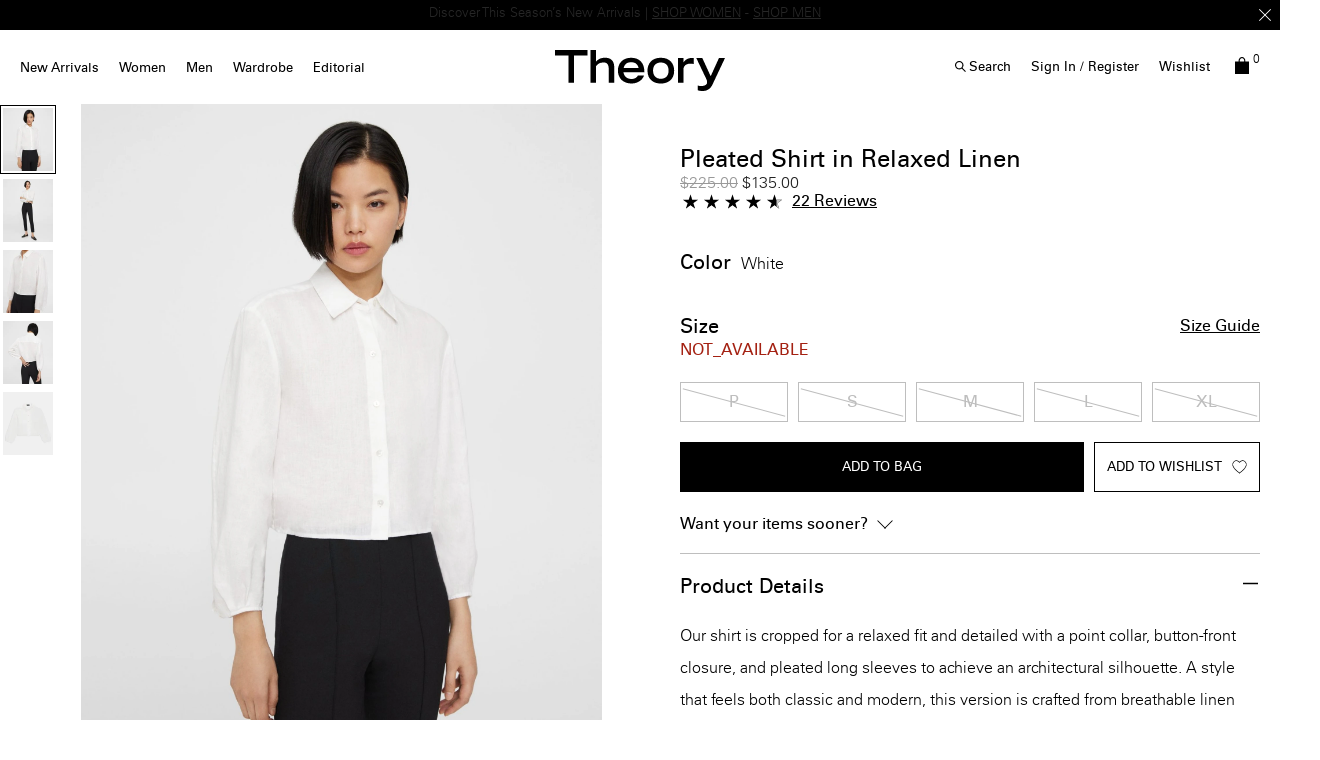

--- FILE ---
content_type: text/css
request_url: https://www.theory.com/on/demandware.static/Sites-theory2_US-Site/-/default/v1769591914352/css/product/detailRedesign.css
body_size: 59420
content:
:after,:before,:root{--vh:1vh;--vw:1vw;--svh:1vh;--lvh:1vh}@supports (height:100dvh){:after,:before,:root{--vh:1dvh;--svh:1svh;--lvh:1lvh}}@supports (width:100dvw){:after,:before,:root{--vw:1dvw;--vw:1svw}}.slick-slider{-webkit-box-sizing:border-box;box-sizing:border-box;-webkit-touch-callout:none;-webkit-user-select:none;-moz-user-select:none;-ms-user-select:none;user-select:none;-ms-touch-action:pan-y;touch-action:pan-y;-webkit-tap-highlight-color:transparent}.slick-list,.slick-slider{position:relative;display:block}.slick-list{overflow:hidden;margin:0;padding:0}.slick-list:focus{outline:none}.slick-list.dragging{cursor:pointer;cursor:hand}.slick-slider .slick-list,.slick-slider .slick-track{-webkit-transform:translateZ(0);transform:translateZ(0)}.slick-track{position:relative;left:0;top:0;display:block;margin-left:auto;margin-right:auto}.slick-track:after,.slick-track:before{content:"";display:table}.slick-track:after{clear:both}.slick-loading .slick-track{visibility:hidden}.slick-slide{float:left;height:100%;min-height:1px;display:none}[dir=rtl] .slick-slide{float:right}.slick-slide img{display:block}.slick-slide.slick-loading img{display:none}.slick-slide.dragging img{pointer-events:none}.slick-initialized .slick-slide{display:block}.slick-loading .slick-slide{visibility:hidden}.slick-vertical .slick-slide{display:block;height:auto;border:1px solid transparent}.slick-arrow.slick-hidden{display:none}.slick-loading .slick-list{background:#fff url(../../images/ajax-loader.gif) 50% no-repeat}@font-face{font-family:slick;src:url(../../fonts/slick.eot);src:url(../../fonts/slick.eot?#iefix) format("embedded-opentype"),url(../../fonts/slick.woff) format("woff"),url(../../fonts/slick.ttf) format("truetype"),url(../../fonts/slick.svg#slick) format("svg");font-weight:400;font-style:normal}.slick-next,.slick-prev{position:absolute;display:block;height:20px;width:20px;line-height:0;font-size:0;cursor:pointer;top:50%;-webkit-transform:translateY(-50%);transform:translateY(-50%);padding:0;border:none}.slick-next,.slick-next:focus,.slick-next:hover,.slick-prev,.slick-prev:focus,.slick-prev:hover{background:transparent;color:transparent;outline:none}.slick-next:focus:before,.slick-next:hover:before,.slick-prev:focus:before,.slick-prev:hover:before{opacity:1}.slick-next.slick-disabled:before,.slick-prev.slick-disabled:before{opacity:.25}.slick-next:before,.slick-prev:before{font-family:slick;font-size:20px;line-height:1;color:#fff;opacity:.75;-webkit-font-smoothing:antialiased;-moz-osx-font-smoothing:grayscale}.slick-prev{left:-25px}[dir=rtl] .slick-prev{left:auto;right:-25px}.slick-prev:before{content:"←"}[dir=rtl] .slick-prev:before{content:"→"}.slick-next{right:-25px}[dir=rtl] .slick-next{left:-25px;right:auto}.slick-next:before{content:"→"}[dir=rtl] .slick-next:before{content:"←"}.slick-dotted.slick-slider{margin-bottom:30px}.slick-dots{position:absolute;bottom:-25px;list-style:none;display:block;text-align:center;padding:0;margin:0;width:100%}.slick-dots li{position:relative;display:inline-block;margin:0 5px;padding:0}.slick-dots li,.slick-dots li button{height:20px;width:20px;cursor:pointer}.slick-dots li button{border:0;background:transparent;display:block;outline:none;line-height:0;font-size:0;color:transparent;padding:5px}.slick-dots li button:focus,.slick-dots li button:hover{outline:none}.slick-dots li button:focus:before,.slick-dots li button:hover:before{opacity:1}.slick-dots li button:before{position:absolute;top:0;left:0;content:"•";width:20px;height:20px;font-family:slick;font-size:6px;line-height:20px;text-align:center;color:#000;opacity:.25;-webkit-font-smoothing:antialiased;-moz-osx-font-smoothing:grayscale}.slick-dots li.slick-active button:before{color:#000;opacity:.75}.product-detail.pdp-redesign{padding-block:0 50px}body.no-scroll .product-detail.pdp-redesign{overflow:hidden}@media (min-width:769px){.product-detail.pdp-redesign{padding-block:20px 70px;padding-inline:20px}}.pdp-main-container{margin-bottom:80px}@media (min-width:769px){.pdp-main-container{display:-webkit-box;display:-ms-flexbox;display:flex;-webkit-box-pack:justify;-ms-flex-pack:justify;justify-content:space-between;margin-bottom:110px;-webkit-column-gap:80px;-moz-column-gap:80px;column-gap:80px}.pdp-main-container .pdp-aside,.pdp-main-container .pdp-carousel{width:calc(50% - 40px)}.pdp-main-container .pdp-aside{padding:40px 20px 0 0;margin-bottom:80px}}.pdp-main-container .pdp-carousel{position:relative}@media (min-width:1048px){.pdp-main-container .pdp-carousel{display:-webkit-box;display:-ms-flexbox;display:flex;margin-left:0}}.pdp-main-container .pdp-carousel .pdp-wishlist-container{position:absolute;top:14px;right:8px;z-index:1}@media (min-width:769px){.pdp-main-container .pdp-carousel .pdp-wishlist-container{display:none}}.pdp-main-container .pdp-carousel .pdp-wishlist-container .wl-link{border-width:0}@media (max-width:768.98px){.pdp-main-container .pdp-aside{margin:0 10px;padding-top:10px}}.pdp-main-container .rating-stars{height:58px}.pdp-main-container .attributes-row{margin-bottom:20px}@media (max-width:768.98px){.pdp-main-container .attributes-row .desktop{display:none!important}}@media (min-width:769px){.pdp-main-container .attributes-row .mobile{display:none!important}}.pdp-secondary-container{margin:0 10px}@media (min-width:769px){.pdp-secondary-container{margin:0}}.pdp-vertical-gallery .pdp-primary-image{width:100%;height:auto;-o-object-fit:cover;object-fit:cover;cursor:pointer;max-width:none}@media (min-width:1048px){.pdp-vertical-gallery .pdp-slide{display:-webkit-box;display:-ms-flexbox;display:flex;-webkit-box-pack:end;-ms-flex-pack:end;justify-content:flex-end}}.pdp-vertical-gallery .pdp-slide.pdp-slide-video{position:relative}.pdp-vertical-gallery .video-js{display:-webkit-box;display:-ms-flexbox;display:flex;background-color:#fff}.pdp-vertical-gallery .pdp-video-controls{position:absolute;bottom:20px;right:20px}@media (max-width:1047.98px){.pdp-vertical-gallery .pdp-video-controls{right:auto;left:20px}}@media (min-width:1048px){.pdp-zoom-wrap .pdp-vertical-gallery .pdp-video-controls{bottom:30px;left:var(--zoom-content,680px);-webkit-transform:translate(-50%);transform:translate(-50%);right:0}}.pdp-vertical-gallery .pdp-video-controls-button{float:right;position:relative}.pdp-vertical-gallery .pdp-video-controls-button.pdp-video-pause{margin-bottom:4px}.pdp-vertical-gallery .vjs-text-track-display{pointer-events:auto!important}.pdp-vertical-gallery .slick-dots{display:-webkit-box;display:-ms-flexbox;display:flex;-webkit-column-gap:10px;-moz-column-gap:10px;column-gap:10px;left:10px;right:10px;width:calc(100% - 20px);-webkit-box-pack:center;-ms-flex-pack:center;justify-content:center}.pdp-zoom-wrap .pdp-vertical-gallery .slick-dots{bottom:20px;max-width:var(--zoom-content,680px);margin:0 auto}.pdp-zoom-wrap .pdp-vertical-gallery .slick-dots li{max-width:66px}@media (max-width:1047.98px){.pdp-vertical-gallery .slick-dots{bottom:13px}}@media (min-width:1048px){.pdp-vertical-gallery .slick-dots{bottom:17px;opacity:0}.pdp-zoom-wrap .pdp-vertical-gallery .slick-dots{opacity:1}}.pdp-vertical-gallery .slick-dots li{-webkit-box-flex:1;-ms-flex:1 1 0px;flex:1 1 0;background-color:#fff;height:2px;margin:0;width:auto}@media (min-width:1048px){.pdp-vertical-gallery .slick-dots li{max-width:62px}}.pdp-vertical-gallery .slick-dots li.slick-active{background-color:#000}.pdp-vertical-gallery .slick-dots li button{height:2px;width:100%;padding:0}.pdp-vertical-gallery .slick-dots li button:before{display:none}.pdp-vertical-gallery.slick-slider>.slick-arrow{background-image:url("data:image/svg+xml;charset=utf-8,%3Csvg width='15' height='31' fill='none' xmlns='http://www.w3.org/2000/svg'%3E%3Cpath fill='%23000' d='M1.531 0l12.856 15.32-1.532 1.286L-.001 1.286z'/%3E%3Cpath fill='%23000' d='M0 29.32L12.856 14l1.532 1.285-12.856 15.32z'/%3E%3C/svg%3E")!important}.pdp-vertical-gallery.slick-slider .slick-arrow{top:calc(50% - 34px);-webkit-transform:none;transform:none;width:30px;height:62px;background-size:50%;z-index:1}@media (min-width:1048px){.pdp-vertical-gallery.slick-slider .slick-arrow{opacity:0}.pdp-zoom-wrap .pdp-vertical-gallery.slick-slider .slick-arrow{opacity:1;top:0;height:100%;width:50px;background-size:15px 31px}}.pdp-vertical-gallery.slick-slider .slick-arrow:focus,.pdp-vertical-gallery.slick-slider .slick-arrow:hover{background-size:50%}@media (min-width:1048px){.pdp-zoom-wrap .pdp-vertical-gallery.slick-slider .slick-arrow:focus,.pdp-zoom-wrap .pdp-vertical-gallery.slick-slider .slick-arrow:hover{background-size:15px 31px}}.pdp-vertical-gallery.slick-slider .slick-next{right:14px}@media (min-width:1048px){.pdp-zoom-wrap .pdp-vertical-gallery.slick-slider .slick-next{right:34px}}.pdp-vertical-gallery.slick-slider .slick-prev{left:14px;-webkit-transform:rotate(180deg);transform:rotate(180deg)}@media (min-width:1048px){.pdp-zoom-wrap .pdp-vertical-gallery.slick-slider .slick-prev{left:34px}}.no-scroll{overflow-y:hidden}.pdp-zoom{margin:0 auto;opacity:1;-webkit-transition:opacity .2s ease-out;transition:opacity .2s ease-out;position:relative;height:100vh}@supports (height:100dvh){.pdp-zoom{height:100dvh}}.pdp-zoom:not(.slick-initialized){opacity:0}.pdp-zoom .slick-list{width:100%}@media (max-width:1047.98px){.pdp-zoom{-ms-touch-action:auto;touch-action:auto}.pdp-zoom,.pdp-zoom .slick-track{display:-webkit-box;display:-ms-flexbox;display:flex;-webkit-box-align:center;-ms-flex-align:center;align-items:center}.pdp-zoom .slick-slide,.pdp-zoom .slick-slide>div{width:100%}}.pdp-zoom-wrap{position:fixed;top:0;bottom:0;left:0;right:0;background-color:#f8f8f8;z-index:11}.pdp-zoom-wrap .pdp-shop-the-look-cta{display:none}.pdp-zoom-wrap .pdp-zoom-control{position:fixed;top:50%;font-size:0;z-index:3}.pdp-zoom-wrap .pdp-zoom-control .icon{cursor:pointer;display:block}@media (max-width:1047.98px){.pdp-zoom-wrap .pdp-zoom-control .icon{width:16px;height:16px}}.pdp-zoom-wrap .pdp-zoom-close{top:40px;right:40px;padding:20px;margin:-20px}@media (max-width:1047.98px){.pdp-zoom-wrap .pdp-zoom-close{top:20px}}.pdp-zoom .pdp-slide{text-align:center}.pdp-zoom .pdp-primary-image{max-width:100%;-webkit-transition-duration:.8s;transition-duration:.8s;cursor:url("data:image/svg+xml;charset=utf-8,%3Csvg xmlns='http://www.w3.org/2000/svg' width='40' height='40' fill='none'%3E%3Ccircle cx='20' cy='20' r='20' fill='%23fff'/%3E%3Cpath fill='%23000' d='M20 10h1v21h-1z'/%3E%3Cpath fill='%23000' d='M10 21v-1h21v1z'/%3E%3C/svg%3E") 40 40,-webkit-zoom-in;cursor:url("data:image/svg+xml;charset=utf-8,%3Csvg xmlns='http://www.w3.org/2000/svg' width='40' height='40' fill='none'%3E%3Ccircle cx='20' cy='20' r='20' fill='%23fff'/%3E%3Cpath fill='%23000' d='M20 10h1v21h-1z'/%3E%3Cpath fill='%23000' d='M10 21v-1h21v1z'/%3E%3C/svg%3E") 40 40,zoom-in}@media (min-width:1048px){.pdp-zoom .pdp-primary-image{position:static;min-height:unset;width:auto;height:100vh;-o-object-fit:contain;object-fit:contain}@supports (height:100dvh){.pdp-zoom .pdp-primary-image{height:100dvh}}}.pdp-zoom .pdp-primary-image.zoom-out{cursor:url("data:image/svg+xml;charset=utf-8,%3Csvg xmlns='http://www.w3.org/2000/svg' width='40' height='40' fill='none'%3E%3Ccircle cx='20' cy='20' r='20' fill='%23fff'/%3E%3Cpath fill='%23000' d='M10 21v-1h21v1z'/%3E%3C/svg%3E") 40 40,-webkit-zoom-out;cursor:url("data:image/svg+xml;charset=utf-8,%3Csvg xmlns='http://www.w3.org/2000/svg' width='40' height='40' fill='none'%3E%3Ccircle cx='20' cy='20' r='20' fill='%23fff'/%3E%3Cpath fill='%23000' d='M10 21v-1h21v1z'/%3E%3C/svg%3E") 40 40,zoom-out}.pdp-zoom .pdp-primary-picture{display:-webkit-inline-box;display:-ms-inline-flexbox;display:inline-flex;width:100%;-webkit-box-pack:center;-ms-flex-pack:center;justify-content:center}@media (min-width:1048px){.pdp-zoom .video-js .vjs-tech{height:100vh}}.product-primary-image.product-primary-image-thumbnail .pdp-vertical-hero{width:100%;display:inline-block;margin-bottom:0}.product-primary-image.product-primary-image-thumbnail .pdp-vertical-hero .pdp-slide-video{float:left;margin-bottom:-99999px}.product-primary-image.product-primary-image-thumbnail .pdp-vertical-hero:not(.slick-initialized) .pdp-slide:not(:first-child){display:none}@media (min-width:1048px){.product-primary-image.product-primary-image-thumbnail .pdp-vertical-hero{margin-left:25px;width:calc(100% - 79px);position:sticky;top:calc(var(--image-height, 100vh)*-1 - -100vh);right:0;-ms-flex-item-align:start;align-self:flex-start}.product-primary-image.product-primary-image-thumbnail .pdp-vertical-hero:hover .slick-arrow,.product-primary-image.product-primary-image-thumbnail .pdp-vertical-hero:hover .slick-dots{opacity:1}}.product-primary-image.product-primary-image-thumbnail .pdp-slide-thumb,.product-primary-image.product-primary-image-thumbnail .pdp-vertical-hero .pdp-slide{position:relative}.product-primary-image.product-primary-image-thumbnail .pdp-slide-thumb.video-thumb:before{content:"";pointer-events:none;position:absolute;left:calc(50% - 7px);top:calc(50% - 7px);background-image:url("data:image/svg+xml;charset=utf-8,%3Csvg width='14' height='15' fill='none' xmlns='http://www.w3.org/2000/svg'%3E%3Cpath d='M.361.25l12.75 7.361-12.75 7.361V.25z' fill='%23fff'/%3E%3C/svg%3E");background-repeat:no-repeat;background-size:cover;width:14px;height:15px}@media (min-width:1048px){.product-primary-image div.pdp-vertical-thumb-gallery{position:sticky;left:0;top:var(--header-height);-webkit-box-ordinal-group:0;-ms-flex-order:-1;order:-1;-ms-flex-item-align:start;align-self:flex-start;padding:0;width:56px;display:-webkit-box;display:-ms-flexbox;display:flex;-webkit-box-orient:vertical;-webkit-box-direction:normal;-ms-flex-direction:column;flex-direction:column;z-index:1}.product-primary-image div.pdp-vertical-thumb-gallery .slick-slide{width:56px;height:69px;cursor:pointer;background-color:transparent;padding:2px;border:1px solid transparent;margin:1px 0}}@media (min-width:1048px) and (hover:hover) and (pointer:fine){.product-primary-image div.pdp-vertical-thumb-gallery .slick-slide:not(.slick-current):hover{border-color:#bebebe}}@media (min-width:1048px){.product-primary-image div.pdp-vertical-thumb-gallery .slick-current{border-color:#000;background-color:transparent}.product-primary-image div.pdp-vertical-thumb-gallery .pdp-thumb-image{width:50px;height:63px}.product-primary-image div.pdp-vertical-thumb-gallery .video-thumb .pdp-thumb-image{-o-object-fit:cover;object-fit:cover}}.primary-images{position:relative}.primary-images .pdp-shop-the-look-cta{position:absolute;left:20px;bottom:20px;border:1px solid #fff;padding:0 24px;text-transform:uppercase;text-decoration:none;background-color:rgba(0,0,0,.25);-webkit-transition:all .3s ease;transition:all .3s ease;font-size:13px;line-height:40px;color:#fff;z-index:1}@media (max-width:1047.98px){.primary-images .pdp-shop-the-look-cta{left:10px}}.primary-images .pdp-vertical-thumb-gallery .slick-arrow{position:static;width:16px;height:8px;display:inline-block;margin:10px 19px;padding:10px;background-repeat:no-repeat;background-position:center 0;-webkit-transform:none;transform:none;z-index:1}.primary-images .pdp-vertical-thumb-gallery .slick-arrow,.primary-images .pdp-vertical-thumb-gallery .slick-arrow:focus,.primary-images .pdp-vertical-thumb-gallery .slick-arrow:hover{background-image:url("data:image/svg+xml;charset=utf-8,%3Csvg xmlns='http://www.w3.org/2000/svg' width='16' height='9' fill='none'%3E%3Cpath fill='%23000' d='M.711 0l7.778 7.778-.707.707L.004.707z'/%3E%3Cpath fill='%23000' d='M7 7.781L14.778.003l.707.707-7.778 7.778z'/%3E%3C/svg%3E")}.primary-images .pdp-vertical-thumb-gallery .slick-arrow:focus,.primary-images .pdp-vertical-thumb-gallery .slick-arrow:hover{cursor:pointer}.primary-images .pdp-vertical-thumb-gallery .slick-arrow.slick-prev,.primary-images .pdp-vertical-thumb-gallery .slick-arrow.slick-prev:focus,.primary-images .pdp-vertical-thumb-gallery .slick-arrow.slick-prev:hover{background-image:url("data:image/svg+xml;charset=utf-8,%3Csvg xmlns='http://www.w3.org/2000/svg' width='16' height='9' fill='none'%3E%3Cpath fill='%23000' d='M14.773 8.485L6.995.707 7.702 0l7.779 7.778z'/%3E%3Cpath fill='%23000' d='M8.485.707L.706 8.485 0 7.778 7.778 0z'/%3E%3C/svg%3E")}body>.select2-container{z-index:13}.select2-container{-webkit-box-sizing:border-box;box-sizing:border-box;display:block;margin:0;position:relative;height:40px;font-size:13px;color:#000;text-align:right;border:1px solid #000;border-radius:0;-webkit-appearance:none;-moz-appearance:none;appearance:none;background-image:url('data:image/svg+xml;charset=utf-8,<svg width="15" height="8" fill="none" xmlns="http://www.w3.org/2000/svg"><path xmlns="http://www.w3.org/2000/svg" fill="%23000" d="M0 .707L.707 0 7.778 7.07l-.707.707z"/><path xmlns="http://www.w3.org/2000/svg" fill="%23000" d="M14.07 0l.707.707-7.07 7.071-.708-.707z"/></svg>');background-repeat:no-repeat;background-position:calc(100% - 15px) 13px;cursor:pointer;line-height:20px}.select2-close-mask{border:0;margin:0;padding:0;display:block;position:fixed;left:0;top:0;min-height:100%;min-width:100%;height:auto;width:auto;opacity:0;z-index:9;background-color:#fff;filter:alpha(opacity=0)}.select2-hidden-accessible{border:0!important;clip:rect(0 0 0 0)!important;clip-path:inset(50%)!important;height:1px!important;overflow:hidden!important;padding:0!important;position:absolute!important;width:1px!important;white-space:nowrap!important}.select2-dropdown{background-color:#fff;border:1px solid #000;-webkit-box-sizing:border-box;box-sizing:border-box;display:block;position:absolute;left:-100000px;width:100%;z-index:9}.select2-selection__rendered{display:block;padding:7px 40px 0 0;height:100%;font-family:theory-web-uweb-u}.select2-results{display:block;text-align:center}.select2-results__options{list-style:none;margin:0;padding:0}.select2-results__option{padding:6px 14px;-webkit-user-select:none;-moz-user-select:none;-ms-user-select:none;user-select:none}.select2-results__option[aria-selected]{cursor:pointer}.select2-container--open .select2-dropdown{left:-1px;top:-1px}.select2-container--open .select2-dropdown--above{border-bottom:none}.select2-container--open .select2-dropdown--below{border-top:none}.select2-search--dropdown{display:block;padding:4px}.select2-search--dropdown .select2-search__field{padding:4px;width:100%;-webkit-box-sizing:border-box;box-sizing:border-box}.select2-search--dropdown .select2-search__field::-webkit-search-cancel-button{-webkit-appearance:none}.select2-search--dropdown.select2-search--hide{display:none}.select2-container--default .select2-results>.select2-results__options{max-height:200px;overflow-y:auto}.select2-container--default .select2-results__option[role=group]{padding:0}.select2-container--default .select2-results__option[aria-disabled=true]{color:#999;cursor:default}.select2-container--default .select2-results__option--highlighted[aria-selected],.select2-container--default .select2-results__option[aria-selected=true]{background-color:#f4f4f4}.select2-selection__placeholder{color:#707070;font-family:theory-web-ulweb-ul}.select2-container--disabled{-webkit-filter:invert(84%) sepia(4%) saturate(13%) hue-rotate(49deg) brightness(91%) contrast(89%);filter:invert(84%) sepia(4%) saturate(13%) hue-rotate(49deg) brightness(91%) contrast(89%);color:#bebebe}.pdp-style-with{position:relative;background-color:var(--pageBgColor,#fff);z-index:1}.pdp-secondary-container .pdp-style-with{margin:0;padding:0}.pdp-secondary-container .pdp-style-with .pdp-stylewith-redesign{margin:0 -10px 125px;padding:20px 10px 40px;background-color:#f8f8f8}@media (min-width:769px){.pdp-secondary-container .pdp-style-with .pdp-stylewith-redesign{padding:40px 20px;margin:0 -20px 120px}}.pdp-secondary-container .pdp-style-with .pdp-stylewith-redesign>.pdp-stylewith_container,.pdp-secondary-container .pdp-style-with .pdp-stylewith-redesign>h2{max-width:1130px;margin-left:auto;margin-right:auto}.pdp-style-with .pdp-stylewith-redesign .title{font-family:theory-web-uweb-u;color:#000;text-transform:none;text-decoration:initial;font-size:20px;line-height:24px;margin-bottom:20px}@media (min-width:1048px){.pdp-style-with .pdp-stylewith-redesign .title{font-size:24px;line-height:29px}}@media (min-width:769px){.pdp-style-with .pdp-stylewith-redesign .title{text-align:center}.experience-component .pdp-style-with .pdp-stylewith-redesign .title{text-align:left;font-family:theory-web-uweb-u;color:#000;text-transform:none;text-decoration:initial;font-size:25px;line-height:30px}}@media (min-width:769px) and (min-width:1048px){.experience-component .pdp-style-with .pdp-stylewith-redesign .title{font-size:32px;line-height:38px}}.pdp-style-with .pdp-stylewith-redesign .pdp-stylewith_container{display:-webkit-box;display:-ms-flexbox;display:flex}@media (max-width:768.98px){.pdp-style-with .pdp-stylewith-redesign .pdp-stylewith_container{-webkit-box-orient:vertical;-webkit-box-direction:normal;-ms-flex-direction:column;flex-direction:column}}.pdp-style-with .pdp-stylewith-redesign .pdp-stylewith_main_image img{width:auto;height:auto;max-width:100%}@media (max-width:768.98px){.pdp-style-with .pdp-stylewith-redesign .pdp-stylewith_main_image img{width:100%}}@media (min-width:769px){.pdp-style-with .pdp-stylewith-redesign .pdp-stylewith_main_image{width:calc(100% - 400px)}.experience-component .pdp-style-with .pdp-stylewith-redesign .pdp-stylewith_main_image{width:50%}.pdp-style-with .pdp-stylewith-redesign .pdp-stylewith_main_image img{max-height:100%}}.pdp-style-with .pdp-stylewith-redesign .pdp-stylewith_products{padding:20px 0 0}@media (min-width:769px){.pdp-style-with .pdp-stylewith-redesign .pdp-stylewith_products{width:400px;padding:0 0 0 20px;display:-webkit-box;display:-ms-flexbox;display:flex;-webkit-box-pack:stretch;-ms-flex-pack:stretch;justify-content:stretch;-webkit-box-orient:vertical;-webkit-box-direction:normal;-ms-flex-direction:column;flex-direction:column}.experience-component .pdp-style-with .pdp-stylewith-redesign .pdp-stylewith_products{width:calc(50% - 20px)}}.pdp-style-with .pdp-stylewith-redesign .pdp-stylewith_products .tiles-container{gap:20px;-ms-flex-wrap:wrap;flex-wrap:wrap;list-style:none;padding:0}.pdp-style-with .pdp-stylewith-redesign .pdp-stylewith_products .product-tile{display:-webkit-box;display:-ms-flexbox;display:flex;-webkit-box-orient:horizontal;-webkit-box-direction:normal;-ms-flex-direction:row;flex-direction:row;min-height:auto;-webkit-column-gap:10px;-moz-column-gap:10px;column-gap:10px}.pdp-style-with .pdp-stylewith-redesign .pdp-stylewith_products .product-tile .image-container{width:142px;min-width:142px;max-width:142px}@media (min-width:1048px){.pdp-style-with .pdp-stylewith-redesign .pdp-stylewith_products .product-tile .image-container{width:162px;min-width:162px;max-width:162px}.experience-component .pdp-style-with .pdp-stylewith-redesign .pdp-stylewith_products .product-tile .image-container{width:133px;min-width:133px;max-width:133px}}.pdp-style-with .pdp-stylewith-redesign .pdp-stylewith_products .product-tile .tile-body{margin:0}.pdp-style-with .pdp-stylewith-redesign .pdp-stylewith_products .product-tile .quick-add-btn{margin-block:20px;width:100%;max-width:200px;font-family:theory-web-uweb-u}.experience-component .pdp-style-with .pdp-stylewith-redesign .pdp-stylewith_products .product-tile .quick-add-btn{border:1px solid #000;border-radius:0;font-family:theory-web-uweb-u;color:#000;text-transform:uppercase;text-decoration:initial;font-size:13px;line-height:16px}@media (min-width:1048px){.experience-component .pdp-style-with .pdp-stylewith-redesign .pdp-stylewith_products .product-tile .quick-add-btn{font-size:13px;line-height:16px}}.pdp-style-with .pdp-stylewith-redesign .pdp-stylewith_products .product-tile .product-full-details{display:block;text-transform:uppercase;white-space:nowrap;font-family:theory-web-ulweb-ul;color:#000;text-transform:none;text-decoration:underline;font-size:13px;line-height:16px}@media (min-width:1048px){.pdp-style-with .pdp-stylewith-redesign .pdp-stylewith_products .product-tile .product-full-details{font-size:16px;line-height:19px}}.experience-component .pdp-style-with .pdp-stylewith-redesign .pdp-stylewith_products .product-tile .product-full-details{text-transform:none}@media (hover:hover) and (pointer:fine){.pdp-style-with .pdp-stylewith-redesign .pdp-stylewith_products .product-tile .product-full-details:hover{text-decoration:none}}.pdp-style-with .pdp-stylewith-redesign .product-badges-container{display:none}@-webkit-keyframes fade-out{0%{opacity:1}to{opacity:0}}@keyframes fade-out{0%{opacity:1}to{opacity:0}}@-webkit-keyframes fade-in{0%{opacity:0}to{opacity:1}}@keyframes fade-in{0%{opacity:0}to{opacity:1}}.prices-add-to-cart-actions .add-to-cart-actions-wrapper{display:-webkit-box;display:-ms-flexbox;display:flex;margin-bottom:20px}.prices-add-to-cart-actions .add-to-cart-actions-wrapper .pdp-wishlist-container{-webkit-transition:max-width 1s ease-in-out;transition:max-width 1s ease-in-out}.prices-add-to-cart-actions .add-to-cart-actions-wrapper .pdp-wishlist-container span{overflow:hidden;white-space:nowrap}.prices-add-to-cart-actions .add-to-cart-actions-wrapper .pdp-wishlist-container i{width:15px;height:14px;background-size:contain}.prices-add-to-cart-actions .add-to-cart-actions-wrapper.m-extended .pdp-wishlist-container{max-width:50px}.prices-add-to-cart-actions .add-to-cart-actions-wrapper.m-extended .pdp-wishlist-container span{overflow:hidden;margin:0;max-width:0}.prices-add-to-cart-actions .add-to-cart-actions-wrapper.m-extended .add-to-cart,.prices-add-to-cart-actions .add-to-cart-actions-wrapper.m-extended button#apple-pay-button{-webkit-box-flex:1;-ms-flex:1 0 calc(50% - 5px);flex:1 0 calc(50% - 5px);width:auto;-webkit-transition:-webkit-box-flex 1s ease-in-out;transition:-webkit-box-flex 1s ease-in-out;transition:flex 1s ease-in-out;transition:flex 1s ease-in-out,-webkit-box-flex 1s ease-in-out,-ms-flex 1s ease-in-out}.prices-add-to-cart-actions .btn{font-family:theory-web-uweb-u;color:#000;text-transform:uppercase;text-decoration:initial;font-size:13px;line-height:16px;height:50px;color:#fff}@media (min-width:1048px){.prices-add-to-cart-actions .btn{font-size:13px;line-height:16px}}.prices-add-to-cart-actions .btn:focus,.prices-add-to-cart-actions .btn:not(:disabled):not(.disabled):active:focus{outline:none;-webkit-box-shadow:none;box-shadow:none}.prices-add-to-cart-actions .cart-and-ipay{display:-webkit-box;display:-ms-flexbox;display:flex;-webkit-box-flex:1;-ms-flex-positive:1;flex-grow:1;margin-right:10px}@media (max-width:768.98px){.prices-add-to-cart-actions .cart-and-ipay{margin-right:0;-webkit-box-flex:1;-ms-flex-positive:1;flex-grow:1}.prices-add-to-cart-actions .cart-and-ipay.mobile-scroll{position:fixed;bottom:0;left:0;right:0;padding:10px!important;-webkit-box-orient:horizontal;-webkit-box-direction:normal;-ms-flex-direction:row;flex-direction:row;-ms-flex-wrap:nowrap;flex-wrap:nowrap;margin:0;z-index:2}}.prices-add-to-cart-actions .cart-and-ipay .add-to-cart{-webkit-box-flex:1;-ms-flex-positive:1;flex-grow:1;-ms-flex-negative:0;flex-shrink:0;margin:0;width:100%}.prices-add-to-cart-actions .cart-and-ipay .add-to-cart.redesigned-add-to-cart:disabled{background-color:#000;border-color:#000;opacity:1;position:relative;display:inline-block;pointer-events:none;-ms-touch-action:none;touch-action:none}.prices-add-to-cart-actions .cart-and-ipay .apple-pay-button-container{display:contents}.prices-add-to-cart-actions .cart-and-ipay .apple-pay-button-container #apple-pay-button{display:none}.prices-add-to-cart-actions .cart-and-ipay .apple-pay-button-container button#apple-pay-button{display:block;margin:0 0 0 10px}.prices-add-to-cart-actions .cart-and-ipay .apple-pay-button-container .dw-apple-pay-logo-white.dw-apple-pay-border{width:0;min-width:0;border:0;height:50px;background:-webkit-named-image(apple-pay-logo-white) 50%/45% no-repeat #000!important;background-size:50% 45%!important}.prices-add-to-cart-actions .cart-and-ipay .apple-pay-button-container .dw-apple-pay-logo-white.dw-apple-pay-border:after{content:""}.prices-add-to-cart-actions .pdp-wishlist-container{min-width:-webkit-fit-content;min-width:-moz-fit-content;min-width:fit-content;max-width:194px}@media (max-width:768.98px){.prices-add-to-cart-actions .pdp-wishlist-container{display:none}}.prices-add-to-cart-actions .pdp-wishlist-container button span{-webkit-margin-end:10px;margin-inline-end:10px}.prices-add-to-cart-actions .wl-link{width:100%;text-transform:uppercase;display:-webkit-box;display:-ms-flexbox;display:flex;-webkit-box-pack:center;-ms-flex-pack:center;justify-content:center;-webkit-box-align:center;-ms-flex-align:center;align-items:center;color:#000;min-width:50px}.prices-add-to-cart-actions .notify-me-description{margin-bottom:20px;font-family:theory-web-uweb-u}.prices-add-to-cart-actions .notify-me-description.success{display:none}@media (max-width:768.98px){.prices-add-to-cart-actions .notify-me-description{display:none}}.prices-add-to-cart-actions .notify-me-modal-description{display:none}.prices-add-to-cart-actions .notify-me-wrapper{grid-template-areas:"input button" "message message";display:grid;grid-template-columns:1fr 170px;-webkit-column-gap:20px;-moz-column-gap:20px;column-gap:20px;margin-bottom:40px}@media (max-width:768.98px){.prices-add-to-cart-actions .notify-me-wrapper{display:none}}.prices-add-to-cart-actions .notify-me-wrapper .notify-label,.prices-add-to-cart-actions .notify-me-wrapper.success .notify-email,.prices-add-to-cart-actions .notify-me-wrapper.success .waitlist-button-submit{display:none}.prices-add-to-cart-actions .notify-me-wrapper .btn{grid-area:button;width:170px}.prices-add-to-cart-actions .notify-me-wrapper .response-message{grid-area:message;font-family:theory-web-uweb-u}.prices-add-to-cart-actions .notify-me-wrapper .response-message a{text-decoration:underline}.prices-add-to-cart-actions .notify-me-wrapper .notify-email{grid-area:input;height:60px;margin-right:20px;margin-bottom:20px}.icon-tooltip{display:inline-block;width:18px;height:18px;background-image:url("data:image/svg+xml;charset=utf-8,%3Csvg data-name='Tool tip' xmlns='http://www.w3.org/2000/svg' width='18' height='18'%3E%3Cg data-name='Ellipse 15' fill='%23fff' stroke='%23707070'%3E%3Ccircle cx='9' cy='9' r='9' stroke='none'/%3E%3Ccircle cx='9' cy='9' r='8.5' fill='none'/%3E%3C/g%3E%3Cg data-name='Group 15'%3E%3Cpath data-name='Path 30' d='M7.939 11.317v-1.148c.04-1.274 2.495-2.052 2.495-3.742 0-1.261-1.073-1.623-2.173-1.623a4.426 4.426 0 00-1.26.2v-.818a5.013 5.013 0 011.476-.188c1.515 0 2.83.765 2.83 2.4a3.264 3.264 0 01-1.381 2.454c-.952.993-1.247 1.046-1.18 1.824v.638zm.939 1.414v1.153H7.805v-1.153z' fill='%23707070' stroke='%23707070' stroke-width='.2'/%3E%3C/g%3E%3C/svg%3E");background-size:18px;background-repeat:no-repeat}.icon-tooltip--black{background-image:url("data:image/svg+xml;charset=utf-8,%3Csvg data-name='Tool tip' xmlns='http://www.w3.org/2000/svg' width='18' height='18'%3E%3Cg data-name='Ellipse 15' fill='%23fff' stroke='%23000'%3E%3Ccircle cx='9' cy='9' r='9' stroke='none'/%3E%3Ccircle cx='9' cy='9' r='8.5' fill='none'/%3E%3C/g%3E%3Cg data-name='Group 15'%3E%3Cpath data-name='Path 30' d='M7.939 11.317v-1.148c.04-1.274 2.495-2.052 2.495-3.742 0-1.261-1.073-1.623-2.173-1.623a4.426 4.426 0 00-1.26.2v-.818a5.013 5.013 0 011.476-.188c1.515 0 2.83.765 2.83 2.4a3.264 3.264 0 01-1.381 2.454c-.952.993-1.247 1.046-1.18 1.824v.638zm.939 1.414v1.153H7.805v-1.153z' stroke='%23707070' stroke-width='.2'/%3E%3C/g%3E%3C/svg%3E")}.icon-facebook{background-image:url("[data-uri]")}.icon-facebook,.icon-twitter{width:16px;height:22px;background-size:15px;background-repeat:no-repeat}.icon-twitter{background-image:url("data:image/svg+xml;charset=utf-8,%3Csvg xmlns='http://www.w3.org/2000/svg' width='19' height='19'%3E%3Cpath d='M11.309 8.047L18.375 0h-1.672l-6.14 6.984L5.66 0H.008l7.414 10.563L.008 19h1.676l6.48-7.379L13.34 19h5.652M2.285 1.238H4.86L16.7 17.824h-2.57'/%3E%3C/svg%3E")}.icon-pinterest{background-image:url("[data-uri]");width:16px;height:22px;background-size:15px;background-repeat:no-repeat}.icon-instagram{background-image:url("[data-uri]")}.icon-instagram,.icon-youtube{width:22px;height:26px;background-size:cover;background-repeat:no-repeat}.icon-youtube{background-image:url("[data-uri]")}.icon-email{background-image:url("[data-uri]")}.icon-email,.icon-email-2{width:23px;height:22px;background-size:24px;background-repeat:no-repeat}.icon-email-2{background-image:url("[data-uri]")}.icon-warning{background-image:url("[data-uri]");width:11px;height:11px;background-size:11px;background-repeat:no-repeat}.icon-downarrow{background-image:url("[data-uri]");width:8px;background-size:8px}.icon-downarrow,.icon-downarrow-lg-ch{height:8px;background-repeat:no-repeat}.icon-downarrow-lg-ch{background-image:url('data:image/svg+xml;charset=utf-8,<svg width="15" height="8" fill="none" xmlns="http://www.w3.org/2000/svg"><path fill="%23000" d="M0 .707L.707 0 7.778 7.07l-.707.707z"/><path fill="%23000" d="M14.071 0l.707.707-7.07 7.071L7 7.071z"/></svg>');width:15px;background-size:cover}.icon-zoom-next-lg{background-image:url("[data-uri]")}.icon-zoom-next-lg,.icon-zoom-prev-lg{width:32px;height:57px;background-size:31px;background-repeat:no-repeat}.icon-zoom-prev-lg{background-image:url("[data-uri]")}.icon-zoomClose-lg{background-image:url("[data-uri]");width:44px;height:44px;background-size:44px;background-repeat:no-repeat}.icon-location{background-image:url(../../images/icons/location.svg)}.icon-loading-gif,.icon-location{background-repeat:no-repeat;background-size:cover;width:20px;height:20px}.icon-loading-gif{background-image:url("[data-uri]")}.icon-downarrow1{background-image:url("[data-uri]");width:7px;height:4px}.icon-downarrow1,.icon-quick-shop{background-repeat:no-repeat;background-size:cover}.icon-quick-shop{background-image:url("[data-uri]");width:30px;height:30px}.icon-video-play{background-image:url('data:image/svg+xml;charset=utf-8,<svg width="44" height="52" fill="none" xmlns="http://www.w3.org/2000/svg"><path d="M44 26L.5 51.115V.885L44 26z" fill="%23fff" fill-opacity=".8"/></svg>');width:43px;height:50px}.icon-video-pause,.icon-video-play{background-repeat:no-repeat;background-size:cover}.icon-video-pause{background-image:url('data:image/svg+xml;charset=utf-8,<svg width="37" height="46" fill="none" xmlns="http://www.w3.org/2000/svg"><path fill="%23fff" fill-opacity=".8" d="M0 0h12v46H0zM25 0h12v46H25z"/></svg>');width:37px;height:46px}.icon-tracker-dot{background-image:url('data:image/svg+xml;charset=utf-8,<svg width="10" height="10" fill="none" xmlns="http://www.w3.org/2000/svg"><circle cx="5" cy="5" r="5" transform="rotate(-90 5 5)" fill="%23fff"/></svg>');background-repeat:no-repeat;background-size:cover;width:10px;height:10px}.icon-arrow-next{background-image:url('data:image/svg+xml;charset=utf-8,<svg xmlns="http://www.w3.org/2000/svg" width="10" height="18" fill="none"><path fill="%23000" d="M.5.707L1.207 0l8.485 8.485-.707.707z"/><path fill="%23000" d="M8.984 8l.707.707-8.485 8.485-.707-.707z"/></svg>')}.icon-arrow-next,.icon-arrow-prev{background-repeat:no-repeat;background-size:cover;width:10px;height:18px}.icon-arrow-prev{background-image:url('data:image/svg+xml;charset=utf-8,<svg xmlns="http://www.w3.org/2000/svg" width="10" height="18" fill="none"><path fill="%23000" d="M9.192 16.485l-.707.707L0 8.707.707 8z"/><path fill="%23000" d="M.707 9.193L0 8.486 8.485 0l.707.707z"/></svg>')}.icon-arrow-two-lines{width:34px;height:92px;background-image:url('data: image/svg+xml,<svg width="36" height="98" viewBox="0 0 36 98" fill="none" xmlns="http://www.w3.org/2000/svg"><line x1="1.82404" y1="1.43347" x2="34.824" y2="49.4335" stroke="black" stroke-width="2"/><line x1="1.175" y1="97.433" x2="34.1762" y2="49.4338" stroke="black" stroke-width="2"/></svg>')}.icon-arrow-sm,.icon-arrow-two-lines{background-repeat:no-repeat;background-size:cover}.icon-arrow-sm{background-image:url('data:image/svg+xml;charset=utf-8,<svg width="10" height="18" fill="none" xmlns="http://www.w3.org/2000/svg"><path d="M9 1L1 9l8 8" stroke="%23000"/></svg>');width:8px;height:16px}.icon-close-x{background-image:url('data:image/svg+xml;charset=utf-8,<svg width="44" height="42" fill="none" xmlns="http://www.w3.org/2000/svg"><path transform="rotate(44.99 -1.433 3.422)" stroke="%23000" stroke-width="2" d="M0-1h56.558"/><path transform="rotate(-44.99 51.694 18.578)" stroke="%23000" stroke-width="2" d="M0-1h56.558"/></svg>');width:44px;height:42px}.icon-close-x,.icon-close-x-two-lines{background-repeat:no-repeat;background-size:cover}.icon-close-x-two-lines{background-image:url('data:image/svg+xml;charset=utf-8,<svg width="30" height="30" fill="none" xmlns="http://www.w3.org/2000/svg"><path fill="%23000" d="M.148 28.436L28.433.152l1.414 1.414L1.563 29.85z"/><path fill="%23000" d="M1.563.15l28.284 28.285-1.414 1.414L.15 1.565z"/></svg>');width:45px;height:45px}.icon-close-x-two-lines-white{background-image:url('data:image/svg+xml;charset=utf-8,<svg width="45" height="45" fill="none" xmlns="http://www.w3.org/2000/svg"><path fill="%23fff" stroke="%23fff" d="M3.414 1.293l40.384 40.384-2.122 2.12L1.293 3.415z"/><path fill="%23fff" stroke="%23fff" d="M1.293 41.677L41.677 1.293l2.121 2.122L3.414 43.798z"/><path stroke="%23fff" stroke-width="2" d="M19.357 19.293l6 6"/></svg>');background-repeat:no-repeat;background-size:cover;width:25px;height:25px}.icon-close-x-secondary{background-image:url("data:image/svg+xml;charset=utf-8,%3Csvg xmlns='http://www.w3.org/2000/svg' width='16' height='17' fill='none'%3E%3Cpath fill='%23000' d='M1.828.523L15.97 14.665l-1.414 1.414L.414 1.937z'/%3E%3Cpath fill='%23000' d='M.414 14.672L14.556.53l1.414 1.414L1.828 16.086z'/%3E%3C/svg%3E");width:16px;height:17px}.icon-clear-zip,.icon-close-x-secondary{background-repeat:no-repeat;background-size:cover}.icon-clear-zip{background-image:url('data:image/svg+xml;charset=utf-8,<svg width="17" height="16" fill="none" xmlns="http://www.w3.org/2000/svg"><path transform="rotate(45 -.707 1.707)" stroke="%23000" d="M0-.5h21.213"/><path transform="rotate(-45 19.814 6.793)" stroke="%23000" d="M0-.5h21.213"/></svg>');width:15px;height:14px}.directions-icon{width:20px;height:20px;background-image:url(../../images/storelocator/direction-black.png);background-repeat:no-repeat;background-size:cover}.store-pin-icon{width:30px;height:42px;background-image:url(../../images/storelocator/marker.png);background-repeat:no-repeat;background-size:30px}.close-icon{display:inline-block;width:20px;height:20px;position:relative}.close-icon:after,.close-icon:before{content:"";position:absolute;top:50%;display:block;width:20px;height:2px;background-color:#000}.close-icon:before{-webkit-transform:rotate(45deg);transform:rotate(45deg)}.close-icon:after{-webkit-transform:rotate(-45deg);transform:rotate(-45deg)}.icon-circle{width:15px;height:15px;background-size:15px;background-repeat:no-repeat}.icon-circle_empty{background-image:url('data:image/svg+xml;charset=utf-8,<svg width="15" height="15" fill="none" xmlns="http://www.w3.org/2000/svg"><circle cx="7.5" cy="7.5" r="7" fill="%23fff" stroke="%23000"/></svg>')}.icon-circle_filled{background-image:url('data:image/svg+xml;charset=utf-8,<svg width="15" height="15" fill="none" xmlns="http://www.w3.org/2000/svg"><circle cx="7.5" cy="7.5" r="7" fill="%23fff" stroke="%23000"/><circle cx="7.5" cy="7.5" r="5.5" fill="%23000"/></svg>')}.slick-arrow.slick-next,.slick-arrow.slick-prev{width:16px;height:28px;background-image:url('data: image/svg+xml,<svg xmlns="http://www.w3.org/2000/svg" width="16" height="28" viewBox="0 0 16 28" fill="none"><rect width="2.58305" height="17.2203" transform="matrix(-0.603858 0.797092 -0.603858 -0.797092 15.998 13.7263)" fill="black"/><rect width="2.58305" height="17.2203" transform="matrix(-0.603858 -0.797092 0.603858 -0.797092 5.26172 28)" fill="black"/></svg>');outline:none!important;-webkit-transform:translateY(-50%);transform:translateY(-50%);background-size:cover;z-index:2}@media (max-width:768.98px){.slick-arrow.slick-next,.slick-arrow.slick-prev{width:11px;height:20px}}.slick-arrow.slick-next:before,.slick-arrow.slick-prev:before{display:none}.slick-arrow.slick-next,.slick-arrow.slick-next:focus,.slick-arrow.slick-next:hover,.slick-arrow.slick-prev,.slick-arrow.slick-prev:focus,.slick-arrow.slick-prev:hover{background-repeat:no-repeat;background-position:50%;background-image:url('data: image/svg+xml,<svg xmlns="http://www.w3.org/2000/svg" width="16" height="28" viewBox="0 0 16 28" fill="none"><rect width="2.58305" height="17.2203" transform="matrix(-0.603858 0.797092 -0.603858 -0.797092 15.998 13.7263)" fill="black"/><rect width="2.58305" height="17.2203" transform="matrix(-0.603858 -0.797092 0.603858 -0.797092 5.26172 28)" fill="black"/></svg>');background-size:cover}.slick-arrow.slick-next.slick-disabled,.slick-arrow.slick-prev.slick-disabled{display:none;visibility:hidden}.slick-arrow.slick-prev{-webkit-transform:translateY(-50%) rotate(180deg);transform:translateY(-50%) rotate(180deg)}.breadcrumb-arrow-icon{width:6px;height:12px;background-image:url(../../images/icons/angle-right.svg);background-size:contain;background-repeat:no-repeat}.contact-icon{width:20px;height:20px;background-repeat:no-repeat;background-size:100% 100%}.ui-button-icon{width:13px;height:13px;background-size:contain;background-repeat:no-repeat;background-image:url("data:image/svg+xml;charset=utf-8,%3Csvg xmlns='http://www.w3.org/2000/svg' viewBox='0 0 241.171 241.171'%3E%3Cpath d='M138.138 120.754l99.118-98.576a11.931 11.931 0 000-17.011c-4.74-4.704-12.439-4.704-17.179 0l-99.033 98.492-99.949-99.96c-4.74-4.752-12.439-4.752-17.179 0-4.74 4.764-4.74 12.475 0 17.227l99.876 99.888L3.555 220.497c-4.74 4.704-4.74 12.319 0 17.011 4.74 4.704 12.439 4.704 17.179 0l100.152-99.599 99.551 99.563c4.74 4.752 12.439 4.752 17.179 0 4.74-4.764 4.74-12.475 0-17.227l-99.478-99.491z'/%3E%3C/svg%3E")}.sort-button-icon{width:15px;height:19px;background-image:url(https://theory.a.bigcontent.io/v1/static/sort);background-size:16px;background-repeat:no-repeat}.minicart-icon{width:17px;height:17px}.minicart-icon path,.minicart-icon rect{fill:currentColor}.reorder{width:15px;height:16px;background-image:url(../../images/icons/reorder.svg)}.reorder,.suggestions-list-icon{background-size:contain;background-repeat:no-repeat}.suggestions-list-icon{width:13px;height:14px;background-image:url(https://theory.a.bigcontent.io/v1/static/search-icon2)}.vol_on{background-image:url(https://theory.a.bigcontent.io/v1/static/sound-on)}.vol_off{background-image:url(https://theory.a.bigcontent.io/v1/static/sound-off)}.vol_off,.vol_on{height:100%;background-repeat:no-repeat;background-size:100%}.icon-downarrow-lg{background-image:url('data:image/svg+xml;charset=utf-8,<svg width="13" height="8" fill="none" xmlns="http://www.w3.org/2000/svg"><path fill="%23000" d="M7.33 6.621l-.708.707L.965 1.671l.707-.707z"/><path fill="%23000" d="M6.672 7.328l-.707-.707L11.62.964l.708.707z"/></svg>');width:11px;height:11px;background-size:11px;background-repeat:no-repeat}.icon-plus-ch{background-image:url('data:image/svg+xml;charset=utf-8,<svg width="10" height="10" fill="none" xmlns="http://www.w3.org/2000/svg"><path fill="%23000" d="M5 0h1v10H5z"/><path fill="%23000" d="M.5 5.5v-1h10v1z"/></svg>');height:10px}.icon-minus-ch,.icon-plus-ch{width:10px;background-size:cover;background-repeat:no-repeat}.icon-minus-ch{background-image:url('data:image/svg+xml;charset=utf-8,<svg xmlns="http://www.w3.org/2000/svg" width="11" height="2" fill="none"><path fill="%23000" d="M.5 1.5v-1h10v1z"/></svg>');height:1px}.back-icon{width:13px;height:22px;background-image:url(../../images/icons/back.svg)}.back-icon,.icon-arrow-bold,.icon-arrow-bold-prev{display:inline-block;background-repeat:no-repeat;background-size:cover}.icon-arrow-bold,.icon-arrow-bold-prev{width:6px;height:11px;background-image:url('data:image/svg+xml;charset=utf-8,<svg xmlns="http://www.w3.org/2000/svg" width="7" height="12" fill="none"><path fill="%23000" d="M0 10.656L5.657 5l.707.707-5.657 5.657z"/><path fill="%23000" d="M.707 0l5.657 5.657-.707.707L0 .707z"/></svg>')}.icon-arrow-bold-prev{-webkit-transform:rotate(180deg);transform:rotate(180deg)}.icon-angel-left{background-image:url("data:image/svg+xml;charset=utf-8,%3Csvg xmlns='http://www.w3.org/2000/svg' width='10' height='17'%3E%3Cpath d='M10 1.414a.537.537 0 01-.172.39L3.074 8.5l6.754 6.695a.537.537 0 01.172.39.537.537 0 01-.172.392l-.86.851a.545.545 0 01-.394.172.545.545 0 01-.394-.172L.172 8.891A.537.537 0 010 8.5c0-.148.059-.277.172-.39L8.18.171A.545.545 0 018.574 0c.149 0 .281.059.395.172l.86.851a.537.537 0 01.171.391zm0 0'/%3E%3C/svg%3E")}.icon-angel-left,.icon-angel-right{display:inline-block;width:9px;height:16px;background-repeat:no-repeat;background-size:cover}.icon-angel-right{background-image:url("data:image/svg+xml;charset=utf-8,%3Csvg xmlns='http://www.w3.org/2000/svg' width='10' height='17'%3E%3Cpath d='M0 1.414c0 .149.059.277.172.39L6.926 8.5.172 15.195a.537.537 0 00-.172.39c0 .15.059.278.172.392l.86.851a.545.545 0 00.394.172.545.545 0 00.394-.172l8.008-7.937A.537.537 0 0010 8.5a.537.537 0 00-.172-.39L1.82.171A.545.545 0 001.426 0a.545.545 0 00-.395.172l-.86.851A.537.537 0 000 1.414zm0 0'/%3E%3C/svg%3E")}.icon-angel-down{width:16px;height:9px;background-image:url("data:image/svg+xml;charset=utf-8,%3Csvg xmlns='http://www.w3.org/2000/svg' width='16' height='9' viewBox='0 0 15 9'%3E%3Cpath d='M15 1.285a.51.51 0 01-.148.356L7.844 8.844a.456.456 0 01-.688 0L.148 1.64a.497.497 0 010-.71L.902.155A.462.462 0 011.246 0c.133 0 .246.05.348.156L7.5 6.23 13.406.156A.464.464 0 0113.754 0c.129 0 .242.05.344.156l.754.774a.497.497 0 01.148.355zm0 0'/%3E%3C/svg%3E")}.fa-heart-o,.icon-angel-down{display:inline-block;background-repeat:no-repeat;background-size:cover}.fa-heart-o{width:23px;height:21px;background-image:url("data:image/svg+xml;charset=utf-8,%3Csvg xmlns='http://www.w3.org/2000/svg' width='22' height='21' fill='none'%3E%3Cpath fill-rule='evenodd' clip-rule='evenodd' d='M11 3.597c-1.423-2.137-5.76-4.58-8.962 0C-1.803 9.092 5.878 15.503 11 19.624c5.121-4.121 12.803-10.532 8.962-16.027-3.201-4.58-7.54-2.137-8.962 0z' fill='%23fff' fill-opacity='.3'/%3E%3Cpath d='M2.038 3.597l-.41-.286.41.286zm8.962 0l-.416.277.416.625.416-.625L11 3.597zm0 16.027h.5v-.24l-.187-.15-.313.39zm0 0h-.5v1.087l.825-.707-.325-.38zm0 0l.325-.38-.325-.278-.325.279.325.38zm0 0l-.325.38.825.707v-1.087H11zm0 0l-.313-.39-.187.15v.24h.5zm8.962-16.027l.41-.286-.41.286zm-17.514.287c.757-1.084 1.56-1.722 2.34-2.06a3.923 3.923 0 012.308-.254c1.51.278 2.84 1.332 3.488 2.304l.832-.554C10.641 2.155 9.09.92 7.276.587A4.923 4.923 0 004.39.906c-.979.425-1.918 1.198-2.762 2.405l.82.573zm8.865 15.35c-2.568-2.066-5.717-4.661-7.753-7.406-1.017-1.37-1.73-2.744-1.97-4.077-.238-1.315-.022-2.61.858-3.867l-.82-.573C.588 4.8.323 6.367.606 7.929c.279 1.543 1.087 3.06 2.15 4.495 2.125 2.864 5.378 5.535 7.93 7.59l.627-.78zm-.813.39h1-1zm.825.38a.604.604 0 01-.008.007l-.002.002.002-.002.008-.007-.65-.76.008-.006a.061.061 0 01.002-.002l-.003.002-.008.007.651.759zm0-.76a.759.759 0 00-.011-.009l-.003-.002v-.001l.003.003.011.01-.65.759.01.01a.051.051 0 00.004.002l-.003-.003a.465.465 0 01-.011-.01l.65-.758zm-.825.38h1-1zm.813.39c2.553-2.055 5.806-4.726 7.93-7.59 1.064-1.435 1.872-2.952 2.151-4.495.282-1.562.018-3.13-1.022-4.618l-.82.573c.88 1.258 1.096 2.552.858 3.867-.241 1.333-.954 2.707-1.97 4.077-2.036 2.745-5.185 5.34-7.754 7.407l.627.779zM20.372 3.31c-.844-1.207-1.783-1.98-2.762-2.405a4.923 4.923 0 00-2.886-.32c-1.814.334-3.365 1.569-4.14 2.734l.832.554c.647-.972 1.977-2.026 3.488-2.304a3.923 3.923 0 012.308.253c.78.339 1.582.977 2.34 2.06l.82-.572z' fill='%23000'/%3E%3C/svg%3E")}.fa-heart{width:24px;height:20px;background-image:url("data:image/svg+xml;charset=utf-8,%3Csvg xmlns='http://www.w3.org/2000/svg' width='22' height='19'%3E%3Cpath d='M11 19a.728.728 0 01-.54-.223L2.8 11.332a4.42 4.42 0 01-.34-.324 11.777 11.777 0 01-.679-.809c-.312-.39-.59-.793-.836-1.207A7.364 7.364 0 01.29 7.496 5.494 5.494 0 010 5.79c0-1.812.52-3.234 1.559-4.254C2.598.512 4.035 0 5.867 0c.508 0 1.028.09 1.555.266a6.21 6.21 0 011.473.718c.453.301.843.582 1.171.848.329.262.641.543.934.84.293-.297.605-.578.934-.84.328-.266.718-.547 1.171-.848.454-.3.946-.543 1.473-.718A4.907 4.907 0 0116.133 0c1.832 0 3.27.512 4.308 1.535C21.481 2.555 22 3.977 22 5.79c0 1.824-.938 3.68-2.813 5.566l-7.648 7.422A.728.728 0 0111 19zm0 0'/%3E%3C/svg%3E")}.fa-heart,.icon-search{display:inline-block;background-repeat:no-repeat;background-size:cover}.icon-search{width:15px;height:15px;background-image:url("data:image/svg+xml;charset=utf-8,%3Csvg xmlns='http://www.w3.org/2000/svg' width='15' height='15' viewBox='0 0 15 14'%3E%3Cpath d='M10.383 5.922c0-1.035-.395-1.926-1.184-2.66-.789-.739-1.742-1.11-2.851-1.11-1.114 0-2.063.371-2.856 1.11-.789.734-1.183 1.625-1.183 2.66 0 1.039.394 1.926 1.183 2.664.793.738 1.742 1.105 2.856 1.105 1.109 0 2.062-.367 2.851-1.105.79-.738 1.184-1.625 1.184-2.664zm4.617 7a.992.992 0 01-.344.758 1.13 1.13 0 01-.808.32c-.325 0-.598-.105-.813-.32l-3.094-2.875c-1.074.695-2.273 1.043-3.593 1.043a6.62 6.62 0 01-2.47-.47 6.45 6.45 0 01-2.026-1.26A5.904 5.904 0 01.5 8.222a5.495 5.495 0 01-.5-2.3c0-.8.168-1.567.5-2.3A5.888 5.888 0 011.852 1.73 6.38 6.38 0 013.879.47 6.62 6.62 0 016.348 0a6.6 6.6 0 012.465.469c.785.308 1.46.73 2.027 1.261a5.888 5.888 0 011.351 1.891c.336.734.5 1.5.5 2.3a5.498 5.498 0 01-1.117 3.36l3.094 2.883a1 1 0 01.332.758zm0 0'/%3E%3C/svg%3E")}.icon-times{display:inline-block;width:10px;height:10px;background-image:url("data:image/svg+xml;charset=utf-8,%3Csvg xmlns='http://www.w3.org/2000/svg' width='13' height='13'%3E%3Cpath d='M13 10.46c0 .294-.102.54-.305.747l-1.488 1.488a1.023 1.023 0 01-.746.305c-.293 0-.54-.102-.742-.305L6.5 9.477l-3.219 3.218c-.203.203-.449.305-.742.305s-.539-.102-.746-.305L.305 11.207A1.023 1.023 0 010 10.461c0-.293.102-.54.305-.742L3.523 6.5.305 3.281A1.008 1.008 0 010 2.54c0-.293.102-.539.305-.746L1.793.305C2 .102 2.246 0 2.539 0s.54.102.742.305L6.5 3.523 9.719.305C9.922.102 10.168 0 10.46 0s.539.102.746.305l1.488 1.488c.203.207.305.453.305.746s-.102.54-.305.742L9.477 6.5l3.218 3.219c.203.203.305.449.305.742zm0 0'/%3E%3C/svg%3E");background-repeat:no-repeat;background-size:cover}.icon-app-left{background-image:url("data:image/svg+xml;charset=utf-8,%3Csvg width='14' height='14' fill='none' xmlns='http://www.w3.org/2000/svg'%3E%3Cpath stroke='%23000' d='M7.989.99L1.625 7.354M1.272 7l6.364 6.364'/%3E%3C/svg%3E")}.icon-app-left,.icon-app-right{display:inline-block;width:14px;height:14px;background-repeat:no-repeat;background-size:cover}.icon-app-right{background-image:url("data:image/svg+xml;charset=utf-8,%3Csvg width='14' height='14' fill='none' xmlns='http://www.w3.org/2000/svg'%3E%3Cpath stroke='%23000' d='M6.01 13.511l6.364-6.364M12.728 7.5L6.364 1.136'/%3E%3C/svg%3E")}.icon{display:inline-block;background-repeat:no-repeat}.icon-wechat{background-image:url("[data-uri]")}.icon-wechat,.icon-weibo{background-size:contain;height:20px;width:20px}.icon-weibo{background-image:url("[data-uri]")}.icon-xhs{background-image:url("[data-uri]");background-size:contain;height:20px;width:20px}.share-icons .icon{width:20px;height:20px;display:inline-block;background-size:20px}.storelocator-wrapper .arrow-icon{display:inline-block;width:15px;height:12px;background-image:url('data:image/svg+xml;charset=utf-8,<svg xmlns="http://www.w3.org/2000/svg" width="15" height="12" fill="none"><path fill="%23000" d="M0 5.25h13v1H0z"/><path fill="%23000" d="M7.818 10.657L13.475 5l.707.707-5.657 5.657z"/><path fill="%23000" d="M8.525 0l5.657 5.657-.707.707L7.818.707z"/></svg>');background-repeat:no-repeat;background-size:cover}.icon-app-mobile-menu{background-image:url("data:image/svg+xml;charset=utf-8,%3Csvg xmlns='http://www.w3.org/2000/svg' width='180' height='180' fill='none'%3E%3Cg clip-path='url(%23clip0_882_1988)'%3E%3Crect width='180' height='180' rx='8' fill='%23fff'/%3E%3Cpath fill='url(%23paint0_linear_882_1988)' d='M0 0h180v180H0z'/%3E%3Cmask id='a' style='mask-type:luminance' maskUnits='userSpaceOnUse' x='0' y='0' width='180' height='180'%3E%3Cpath fill='%23fff' d='M0 0h180v180H0z'/%3E%3C/mask%3E%3Cg mask='url(%23a)'%3E%3Cpath opacity='.5' fill-rule='evenodd' clip-rule='evenodd' d='M124.131 159.707a78.005 78.005 0 0020.467-14.58l22.503 22.503h-42.97v-7.923zm-33.75 7.923v-.009c11.802-.057 22.99-2.757 33-7.545v7.554h-33zm-33.75 0v-7.554c10.01 4.788 21.198 7.488 33 7.545v.009h-33zm-43.72 0l22.502-22.503a78.024 78.024 0 0020.468 14.58v7.923H12.91zm7.393-43.5a77.994 77.994 0 0014.58 20.468L12.38 167.101V124.13h7.923zM12.38 90.38h.009c.057 11.804 2.757 22.991 7.545 33H12.38v-33zm0-33.75h7.554c-4.788 10.01-7.488 21.198-7.545 33h-.01v-33zm0-43.719l22.503 22.502a78.024 78.024 0 00-14.58 20.467H12.38V12.911zm43.5 7.392a78.024 78.024 0 00-20.468 14.58L12.912 12.38H55.88v7.923zm33.75-7.923v.01c-11.802.056-22.99 2.758-33 7.544V12.38h33zm33.75 0v7.554c-10.01-4.786-21.198-7.488-33-7.545v-.009h33zm43.72 0l-22.503 22.503a78.005 78.005 0 00-20.467-14.58V12.38h42.97zm-7.393 43.5a77.998 77.998 0 00-14.579-20.467l22.502-22.502v42.97h-7.923zm7.923 33.75h-.009c-.056-11.802-2.757-22.99-7.544-33h7.553v33zm0 33.75h-7.553c4.787-10.009 7.488-21.196 7.544-33h.009v33zm-42.969.75h34.203a77.206 77.206 0 01-14.267 19.937l-19.936-19.937zm-.531.53l19.938 19.938a77.249 77.249 0 01-19.938 14.266V124.66zm-33.75 13.711c12.784-.099 24.396-5.182 33-13.398v34.277c-9.993 4.836-21.186 7.564-33 7.621v-28.5zm-33.75-13.398c8.604 8.216 20.215 13.299 33 13.398v28.5c-11.814-.057-23.007-2.785-33-7.621v-34.277zm-.75-.312v34.203a77.241 77.241 0 01-19.937-14.266l19.937-19.937zm-.53-.531l-19.938 19.937a77.228 77.228 0 01-14.266-19.937H55.35zM41.64 90.38c.099 12.785 5.182 24.396 13.398 33H20.76c-4.836-9.993-7.564-21.186-7.621-33h28.5zm13.398-33.75c-8.216 8.604-13.3 20.216-13.398 33h-28.5c.057-11.814 2.785-23.007 7.623-33h34.275zm.313-.75H21.147a77.243 77.243 0 0114.266-19.936L55.351 55.88zm.53-.53L35.944 35.412a77.243 77.243 0 0119.937-14.267V55.35zm33.75-13.71c-12.785.098-24.396 5.182-33 13.397V20.762c9.993-4.837 21.186-7.566 33-7.623v28.5zm33.75 13.397c-8.604-8.215-20.216-13.299-33-13.398v-28.5c11.814.057 23.007 2.786 33 7.623v34.275zm.75.314V21.146a77.25 77.25 0 0119.938 14.267L124.131 55.35zm.531.53l19.936-19.937a77.245 77.245 0 0114.267 19.936h-34.203zm13.71 33.75c-.098-12.785-5.183-24.397-13.398-33h34.276c4.836 9.992 7.565 21.185 7.622 33h-28.5zm0 .75h28.5c-.057 11.813-2.786 23.006-7.622 32.999h-34.276c8.215-8.604 13.3-20.215 13.398-33zM90.381 124.13h32.797c-8.499 8.265-20.058 13.392-32.797 13.491V124.13zm-.75 0v13.491c-12.74-.099-24.299-5.226-32.798-13.491h32.798zM55.88 90.38v32.798c-8.264-8.499-13.39-20.058-13.491-32.798h13.49zm0-.75H42.39c.1-12.74 5.227-24.298 13.49-32.797V89.63zm33.75-33.75H56.833c8.5-8.263 20.058-13.39 32.798-13.49v13.49zm.75 0V42.39c12.739.1 24.298 5.227 32.797 13.49H90.381zm33.75 33.75V56.833c8.265 8.499 13.392 20.058 13.491 32.797h-13.491zm0 .75h13.491c-.099 12.74-5.226 24.299-13.491 32.799V90.38zm-33.75.53l32.47 32.47h-32.47V90.91zm-.75.001v32.469H57.16l32.47-32.469zm-.53-.53l-32.47 32.47v-32.47H89.1zm0-.75h-32.47V57.16L89.1 89.63zm.53-.532L57.16 56.63h32.47V89.1zm.75.002V56.63h32.47L90.381 89.1zm33 1.28v32.468L90.911 90.38h32.47zm-32.47-.75l32.47-32.47v32.47h-32.47zm76.72 77.47l-22.502-22.503a77.968 77.968 0 0014.579-20.468h7.923v42.971zm14.406 14.404l-13.125-13.125h11.469v-.75h-12v-43.5h12v-.75h-12v-33h12v-.75h-12v-33h12v-.75h-12v-43.5h12v-.75h-11.469L180.537.005l-.531-.53-11.625 11.626V-.37h-.75v12h-43.5v-12h-.75v12h-33v-12h-.75v12h-33v-12h-.75v12h-43.5v-12h-.75V11.1L.006-.524l-.531.53L11.1 11.63H-.369v.75h12v43.5h-12v.75h12v33h-12v.75h12v33h-12v.75h12v43.5h-12v.75H11.1L-.525 180.005l.53.531 11.626-11.625v11.469h.75v-12h43.5v12h.75v-12h33v12h.75v-12h33v12h.75v-12h43.5v12h.75v-11.469l13.125 13.125.531-.531z' fill='%23fff'/%3E%3C/g%3E%3Cpath fill='%23000' d='M0 0h1024v1024H0z'/%3E%3Cpath d='M159.896 79.088l-7.312 15.842-7.409-15.842h-5.342l8.444 17.399c.929 1.819 1.124 2.761 1.124 3.743 0 1.61-1.336 3.3-5.341 3.3-1.297 0-2.357-.315-2.985-.471v4.162c.864.315 2.357.628 4.242.628 3.85 0 6.913-1.571 8.798-5.538l11.123-23.223h-5.342zM128.561 82.887h-.117v-3.799h-4.871v21.536h4.871V89.641c.039-1.492.039-5.615 6.245-5.657 1.61 0 2.514.276 2.985.394v-5.264c-.51-.078-1.021-.078-1.727-.078-4.203.002-6.326 2.122-7.386 3.851zM108.435 78.827c-8.405 0-11.822 5.576-11.822 11.233 0 8.405 6.048 11.272 11.822 11.272 5.774 0 11.822-2.867 11.822-11.272.002-5.657-3.415-11.233-11.822-11.233zm0 18.34c-4.36 0-6.873-2.71-6.873-7.188 0-4.948 3.141-6.99 6.873-6.99 3.691 0 6.874 2.042 6.874 6.99.002 4.478-2.514 7.189-6.874 7.189zM82.144 78.827c-7.777 0-11.705 5.224-11.705 11.194 0 6.597 4.517 11.311 12.06 11.311 7.815 0 10.644-5.302 10.996-7.03h-5.342c-.706 1.65-2.75 3.103-5.813 3.103-6.01-.235-6.757-4.634-6.952-5.97h18.5c0-7.62-3.81-12.53-11.744-12.608zm-6.597 8.837c.982-4.045 3.927-4.91 6.48-4.91 3.495 0 5.93 1.336 6.678 4.91H75.547zM14.766 76.897h11.907v23.727h4.87V76.897h11.983V72.07h-28.76v4.827zM58.946 78.826c-4.281 0-6.44 1.847-7.816 3.34V72.07h-4.87v28.554h4.87V86.091c1.217-1.493 2.79-3.102 6.678-3.102 3.26 0 4.516 1.768 4.516 5.93v11.705h4.87V87.112c0-6.441-3.849-8.286-8.248-8.286z' fill='%23fff'/%3E%3Cpath fill='url(%23paint1_linear_882_1988)' d='M0 0h180v180H0z'/%3E%3Cmask id='b' style='mask-type:luminance' maskUnits='userSpaceOnUse' x='0' y='0' width='180' height='180'%3E%3Cpath fill='%23fff' d='M0 0h180v180H0z'/%3E%3C/mask%3E%3Cg mask='url(%23b)'%3E%3Cpath opacity='.5' fill-rule='evenodd' clip-rule='evenodd' d='M124.131 159.707a78.005 78.005 0 0020.467-14.58l22.503 22.503h-42.97v-7.923zm-33.75 7.923v-.009c11.802-.057 22.99-2.757 33-7.545v7.554h-33zm-33.75 0v-7.554c10.01 4.788 21.198 7.488 33 7.545v.009h-33zm-43.72 0l22.502-22.503a78.024 78.024 0 0020.468 14.58v7.923H12.91zm7.393-43.5a77.994 77.994 0 0014.58 20.468L12.38 167.101V124.13h7.923zM12.38 90.38h.009c.057 11.804 2.757 22.991 7.545 33H12.38v-33zm0-33.75h7.554c-4.788 10.01-7.488 21.198-7.545 33h-.01v-33zm0-43.719l22.503 22.502a78.024 78.024 0 00-14.58 20.467H12.38V12.911zm43.5 7.392a78.024 78.024 0 00-20.468 14.58L12.912 12.38H55.88v7.923zm33.75-7.923v.01c-11.802.056-22.99 2.758-33 7.544V12.38h33zm33.75 0v7.554c-10.01-4.786-21.198-7.488-33-7.545v-.009h33zm43.72 0l-22.503 22.503a78.005 78.005 0 00-20.467-14.58V12.38h42.97zm-7.393 43.5a77.998 77.998 0 00-14.579-20.467l22.502-22.502v42.97h-7.923zm7.923 33.75h-.009c-.056-11.802-2.757-22.99-7.544-33h7.553v33zm0 33.75h-7.553c4.787-10.009 7.488-21.196 7.544-33h.009v33zm-42.969.75h34.203a77.206 77.206 0 01-14.267 19.937l-19.936-19.937zm-.531.53l19.938 19.938a77.249 77.249 0 01-19.938 14.266V124.66zm-33.75 13.711c12.784-.099 24.396-5.182 33-13.398v34.277c-9.993 4.836-21.186 7.564-33 7.621v-28.5zm-33.75-13.398c8.604 8.216 20.215 13.299 33 13.398v28.5c-11.814-.057-23.007-2.785-33-7.621v-34.277zm-.75-.312v34.203a77.241 77.241 0 01-19.937-14.266l19.937-19.937zm-.53-.531l-19.938 19.937a77.228 77.228 0 01-14.266-19.937H55.35zM41.64 90.38c.099 12.785 5.182 24.396 13.398 33H20.76c-4.836-9.993-7.564-21.186-7.621-33h28.5zm13.398-33.75c-8.216 8.604-13.3 20.216-13.398 33h-28.5c.057-11.814 2.785-23.007 7.623-33h34.275zm.313-.75H21.147a77.243 77.243 0 0114.266-19.936L55.351 55.88zm.53-.53L35.944 35.412a77.243 77.243 0 0119.937-14.267V55.35zm33.75-13.71c-12.785.098-24.396 5.182-33 13.397V20.762c9.993-4.837 21.186-7.566 33-7.623v28.5zm33.75 13.397c-8.604-8.215-20.216-13.299-33-13.398v-28.5c11.814.057 23.007 2.786 33 7.623v34.275zm.75.314V21.146a77.25 77.25 0 0119.938 14.267L124.131 55.35zm.531.53l19.936-19.937a77.245 77.245 0 0114.267 19.936h-34.203zm13.71 33.75c-.098-12.785-5.183-24.397-13.398-33h34.276c4.836 9.992 7.565 21.185 7.622 33h-28.5zm0 .75h28.5c-.057 11.813-2.786 23.006-7.622 32.999h-34.276c8.215-8.604 13.3-20.215 13.398-33zM90.381 124.13h32.797c-8.499 8.265-20.058 13.392-32.797 13.491V124.13zm-.75 0v13.491c-12.74-.099-24.299-5.226-32.798-13.491h32.798zM55.88 90.38v32.798c-8.264-8.499-13.39-20.058-13.491-32.798h13.49zm0-.75H42.39c.1-12.74 5.227-24.298 13.49-32.797V89.63zm33.75-33.75H56.833c8.5-8.263 20.058-13.39 32.798-13.49v13.49zm.75 0V42.39c12.739.1 24.298 5.227 32.797 13.49H90.381zm33.75 33.75V56.833c8.265 8.499 13.392 20.058 13.491 32.797h-13.491zm0 .75h13.491c-.099 12.74-5.226 24.299-13.491 32.799V90.38zm-33.75.53l32.47 32.47h-32.47V90.91zm-.75.001v32.469H57.16l32.47-32.469zm-.53-.53l-32.47 32.47v-32.47H89.1zm0-.75h-32.47V57.16L89.1 89.63zm.53-.532L57.16 56.63h32.47V89.1zm.75.002V56.63h32.47L90.381 89.1zm33 1.28v32.468L90.911 90.38h32.47zm-32.47-.75l32.47-32.47v32.47h-32.47zm76.72 77.47l-22.502-22.503a77.968 77.968 0 0014.579-20.468h7.923v42.971zm14.406 14.404l-13.125-13.125h11.469v-.75h-12v-43.5h12v-.75h-12v-33h12v-.75h-12v-33h12v-.75h-12v-43.5h12v-.75h-11.469L180.537.005l-.531-.53-11.625 11.626V-.37h-.75v12h-43.5v-12h-.75v12h-33v-12h-.75v12h-33v-12h-.75v12h-43.5v-12h-.75V11.1L.006-.524l-.531.53L11.1 11.63H-.369v.75h12v43.5h-12v.75h12v33h-12v.75h12v33h-12v.75h12v43.5h-12v.75H11.1L-.525 180.005l.53.531 11.626-11.625v11.469h.75v-12h43.5v12h.75v-12h33v12h.75v-12h33v12h.75v-12h43.5v12h.75v-11.469l13.125 13.125.531-.531z' fill='%23fff'/%3E%3C/g%3E%3Cpath fill='%23000' d='M0 0h1024v1024H0z'/%3E%3Cpath d='M159.896 79.088l-7.312 15.842-7.409-15.842h-5.342l8.444 17.399c.929 1.819 1.124 2.761 1.124 3.743 0 1.61-1.336 3.3-5.341 3.3-1.297 0-2.357-.315-2.985-.471v4.162c.864.315 2.357.628 4.242.628 3.85 0 6.913-1.571 8.798-5.538l11.123-23.223h-5.342zM128.561 82.887h-.117v-3.799h-4.871v21.536h4.871V89.641c.039-1.492.039-5.615 6.245-5.657 1.61 0 2.514.276 2.985.394v-5.264c-.51-.078-1.021-.078-1.727-.078-4.203.002-6.326 2.122-7.386 3.851zM108.435 78.827c-8.405 0-11.822 5.576-11.822 11.233 0 8.405 6.048 11.272 11.822 11.272 5.774 0 11.822-2.867 11.822-11.272.002-5.657-3.415-11.233-11.822-11.233zm0 18.34c-4.36 0-6.873-2.71-6.873-7.188 0-4.948 3.141-6.99 6.873-6.99 3.691 0 6.874 2.042 6.874 6.99.002 4.478-2.514 7.189-6.874 7.189zM82.144 78.827c-7.777 0-11.705 5.224-11.705 11.194 0 6.597 4.517 11.311 12.06 11.311 7.815 0 10.644-5.302 10.996-7.03h-5.342c-.706 1.65-2.75 3.103-5.813 3.103-6.01-.235-6.757-4.634-6.952-5.97h18.5c0-7.62-3.81-12.53-11.744-12.608zm-6.597 8.837c.982-4.045 3.927-4.91 6.48-4.91 3.495 0 5.93 1.336 6.678 4.91H75.547zM14.766 76.897h11.907v23.727h4.87V76.897h11.983V72.07h-28.76v4.827zM58.946 78.826c-4.281 0-6.44 1.847-7.816 3.34V72.07h-4.87v28.554h4.87V86.091c1.217-1.493 2.79-3.102 6.678-3.102 3.26 0 4.516 1.768 4.516 5.93v11.705h4.87V87.112c0-6.441-3.849-8.286-8.248-8.286z' fill='%23fff'/%3E%3C/g%3E%3Cdefs%3E%3ClinearGradient id='paint0_linear_882_1988' x1='0' y1='0' x2='0' y2='180' gradientUnits='userSpaceOnUse'%3E%3Cstop stop-color='%236A7585'/%3E%3Cstop offset='1' stop-color='%23565F6B'/%3E%3C/linearGradient%3E%3ClinearGradient id='paint1_linear_882_1988' x1='0' y1='0' x2='0' y2='180' gradientUnits='userSpaceOnUse'%3E%3Cstop stop-color='%236A7585'/%3E%3Cstop offset='1' stop-color='%23565F6B'/%3E%3C/linearGradient%3E%3CclipPath id='clip0_882_1988'%3E%3Crect width='180' height='180' rx='8' fill='%23fff'/%3E%3C/clipPath%3E%3C/defs%3E%3C/svg%3E");width:20px;height:20px;display:inline-block;background-size:cover;border-radius:3px}.icon-google{background-image:url("data:image/svg+xml;charset=utf-8,%3Csvg xmlns='http://www.w3.org/2000/svg' width='14' height='14' fill='none'%3E%3Cpath fill-rule='evenodd' clip-rule='evenodd' d='M14 7.16c0-.497-.045-.974-.13-1.433H7.143v2.708h3.844a3.217 3.217 0 01-1.425 2.113v1.756h2.308C13.22 11.085 14 9.291 14 7.16z' fill='%234285F4'/%3E%3Cpath fill-rule='evenodd' clip-rule='evenodd' d='M7.143 14c1.928 0 3.545-.627 4.727-1.696l-2.308-1.756c-.64.42-1.458.668-2.42.668-1.86 0-3.434-1.231-3.996-2.886H.76v1.814C1.935 12.43 4.35 14 7.143 14z' fill='%2334A853'/%3E%3Cpath fill-rule='evenodd' clip-rule='evenodd' d='M3.146 8.33A4.131 4.131 0 012.922 7c0-.461.081-.91.224-1.33V3.856H.76a6.883 6.883 0 000 6.288L3.146 8.33z' fill='%23FBBC05'/%3E%3Cpath fill-rule='evenodd' clip-rule='evenodd' d='M7.143 2.784c1.049 0 1.99.353 2.73 1.047l2.05-2.008C10.684.693 9.067 0 7.142 0 4.35 0 1.935 1.569.76 3.856L3.146 5.67c.562-1.655 2.136-2.886 3.997-2.886z' fill='%23EA4335'/%3E%3C/svg%3E");display:inline-block;width:14px;height:14px}.icon-apple{background-image:url("data:image/svg+xml;charset=utf-8,%3Csvg xmlns='http://www.w3.org/2000/svg' width='12' height='15' fill='none'%3E%3Cpath d='M8.746 3.692c.136 0 .368.022.696.065.328.043.686.167 1.076.37.396.199.755.53 1.076.994a4.52 4.52 0 01-.269.204c-.16.111-.34.278-.538.5a3.012 3.012 0 00-.52.836c-.148.334-.222.733-.222 1.196 0 .532.093.984.278 1.355.192.371.412.671.659.9.254.223.476.386.668.492l.315.167a24.55 24.55 0 01-.24.658c-.15.415-.397.875-.743 1.383-.303.439-.63.844-.983 1.215a1.652 1.652 0 01-1.253.557c-.328 0-.597-.047-.807-.14-.21-.099-.427-.195-.65-.287-.222-.1-.522-.149-.9-.149-.364 0-.67.05-.918.149-.241.099-.473.198-.696.297a1.838 1.838 0 01-.77.148c-.451 0-.847-.18-1.187-.538-.34-.359-.69-.789-1.048-1.29-.415-.593-.77-1.317-1.067-2.17a8.063 8.063 0 01-.436-2.598c0-.934.176-1.716.528-2.347.353-.637.804-1.117 1.355-1.438a3.357 3.357 0 011.725-.492 2.5 2.5 0 01.891.158c.278.099.538.2.78.306.247.105.47.158.667.158.192 0 .415-.056.668-.167.254-.112.538-.22.854-.325a3.016 3.016 0 011.011-.167zm-.51-1.178a3.06 3.06 0 01-.91.733c-.364.191-.71.287-1.038.287a.992.992 0 01-.195-.018 1.272 1.272 0 01-.028-.26c0-.371.08-.73.241-1.076.161-.353.343-.644.548-.872.26-.31.587-.566.983-.77.396-.205.773-.313 1.132-.325.018.08.028.176.028.287 0 .372-.072.733-.214 1.086a3.635 3.635 0 01-.547.928z' fill='%23000'/%3E%3C/svg%3E");display:inline-block;width:12px;height:15px}.icon-notify-me{background-image:url("data:image/svg+xml;charset=utf-8,%3Csvg xmlns='http://www.w3.org/2000/svg' width='25' height='25' fill='none'%3E%3Ccircle cx='12.5' cy='12.5' r='12.5' fill='%23fff'/%3E%3Cpath d='M19 16.97l-.361-1.43a12.053 12.053 0 01-.433-3.238v-1.355C18.206 7.71 15.678 5 12.5 5c-3.178 0-5.706 2.635-5.706 5.947v1.355a12.47 12.47 0 01-.433 3.237L6 16.97c0 .227 0 .528.144.678a.648.648 0 00.578.302h4.334c.144.677.722 1.204 1.372 1.204.65 0 1.228-.527 1.372-1.204h4.333c.217 0 .434-.151.578-.302.145-.225.217-.451.145-.677H19zm-.722.3H6.794l.362-1.43c.288-1.129.433-2.258.433-3.462v-1.355c0-2.861 2.239-5.195 4.983-5.195 2.745 0 4.984 2.334 4.984 5.195v1.355c0 1.129.144 2.333.433 3.463l.361 1.43h.361c0-.075-.361 0-.361 0h-.072z' fill='%23000'/%3E%3C/svg%3E");display:inline-block;width:25px;height:25px}.pdp-shipping-label{font-family:theory-web-uweb-u;text-transform:none;text-decoration:initial;font-size:13px;line-height:16px;border:none;background:none;padding:0;margin-bottom:20px;color:#000}@media (min-width:1048px){.pdp-shipping-label{font-size:16px;line-height:19px}}.pdp-shipping-label:after{content:"";width:16px;height:9px;background-image:url("data:image/svg+xml;charset=utf-8,%3Csvg xmlns='http://www.w3.org/2000/svg' width='16' height='9' fill='none'%3E%3Cpath fill='%23000' d='M.96.258L8.74 8.036l-.707.707L.254.965z'/%3E%3Cpath fill='%23000' d='M7.25 8.039L15.028.261l.707.707-7.778 7.778z'/%3E%3C/svg%3E");display:inline-block;-webkit-transition:all .3s ease;transition:all .3s ease;margin-left:5px}.pdp-shipping-label[aria-expanded=true]:after{-webkit-transform:rotate(180deg);transform:rotate(180deg)}.pdp-shipping-container.show{margin-bottom:40px}.invisible-btn{background-color:transparent;border:none;padding:0}.shipping-widget-title{display:-webkit-box;display:-ms-flexbox;display:flex;width:100%;font-size:16px;margin-bottom:20px}@media (max-width:1047.98px){.shipping-widget-title{margin-bottom:10px}}.shipping-widget-title .th-tooltip{top:3px;position:relative}.shipping-widget-title .th-tooltip-icon{width:16px;height:16px;background-size:16px;z-index:1}.shipping-zip-code{display:inline-block;line-height:20px;font-family:theory-web-ulweb-ul}.shipping-zip-code .sddZip{font-family:theory-web-uweb-u;text-decoration:underline}@media (max-width:1047.98px){.shipping-zip-code{width:100%;font-size:13px}}.shipping-widget-container{display:-webkit-box;display:-ms-flexbox;display:flex;-webkit-box-orient:vertical;-webkit-box-direction:normal;-ms-flex-direction:column;flex-direction:column}.shipping-widget-container .highLight{background-color:#eee}.shipping-widget-container a{text-decoration:underline;cursor:pointer;position:relative;z-index:2}.shipping-widget-container .form-check{padding:0}.shipping-widget-container .form-check:not(:first-child){margin-top:20px}.shipping-widget-container .shipping-widget-radio-input{opacity:0;position:absolute;left:0;top:0;width:100%;height:100%;z-index:1}.shipping-widget-container .shipping-widget-radio-input+.shipping-check-label{display:-webkit-box;display:-ms-flexbox;display:flex;-webkit-box-pack:justify;-ms-flex-pack:justify;justify-content:space-between;position:relative;margin-bottom:0;vertical-align:top;opacity:1;font:13px/22px theory-web-uweb-u;padding:8px 10px;border:1px solid #bebebe;-ms-flex-wrap:wrap;flex-wrap:wrap;min-height:40px}@media (min-width:1048px){.shipping-widget-container .shipping-widget-radio-input+.shipping-check-label{font-size:16px}}.shipping-widget-container .shipping-widget-radio-input+.shipping-check-label--tooltip{padding-right:20px}.shipping-widget-container .shipping-widget-radio-input+.shipping-check-label .icon-tooltip{width:16px;height:16px;background-size:16px;margin-left:3px}@media (max-width:1047.98px){.shipping-widget-container .shipping-widget-radio-input+.shipping-check-label .additional-info{max-width:100%}}.shipping-widget-container .shipping-widget-radio-input+.shipping-check-label .additional-info span{font-family:theory-web-ulweb-ul}.shipping-widget-container .shipping-widget-radio-input:checked+.shipping-check-label,.shipping-widget-container .shipping-widget-radio-input:hover+.shipping-check-label{border-color:#000}.shipping-widget-container .shipping-widget-radio-input:disabled+.shipping-check-label{border-color:#bebebe}.shipping-widget-container .shipping-widget-radio-input:disabled+.shipping-check-label .bopisMessage,.shipping-widget-container .shipping-widget-radio-input:disabled+.shipping-check-label .sameDayDelvery-error,.shipping-widget-container .shipping-widget-radio-input:disabled+.shipping-check-label .sameDayDelvery-timer,.shipping-widget-container .shipping-widget-radio-input:disabled+.shipping-check-label .ssdMessage,.shipping-widget-container .shipping-widget-radio-input:disabled+.shipping-check-label .storePickupLabel,.shipping-widget-container .shipping-widget-radio-input:disabled+.shipping-check-label:before{opacity:.3}.shipping-widget-container .shipping-widget-radio-input:not(:disabled){cursor:pointer}@media (max-width:768.98px){.shipping-widget-container .sameDayDelvery-timer{display:inline-block}}.shipping-widget-container .sameDayDelvery-error,.shipping-widget-container .sameDayDelvery-timer,.shipping-widget-container .ship-to-me-info,.shipping-widget-container .storePickupLabel{font-family:theory-web-ulweb-ul}.shipping-widget-container .ship-to-me-info{text-transform:capitalize}.sddZipModal .error{border:1px solid #c00}.shipping-modal .modal-header{padding:20px 20px 40px}.shipping-modal .modal-header .close{padding:0;margin:0;position:absolute;right:20px;opacity:1}.shipping-modal .modal-header .close .close-icon:after,.shipping-modal .modal-header .close .close-icon:before{height:1px}.shipping-modal .modal-title{margin-top:20px;text-align:center;width:100%;font-size:20px}.shipping-modal.modal.right .modal-body{padding:0 20px}@media (min-width:1048px){.shipping-modal.modal.right .modal-dialog{max-width:400px}}.shipping-modal .close-btn{margin-top:20px;height:60px}.shipping-modal .shipping-modal-item{padding:20px 0 40px;border-top:1px solid #d6d6d6}.shipping-modal .shipping-modal-item .title{margin-bottom:20px;font-size:16px}.shipping-modal .modal-title,.shipping-modal .title{font-family:trade_gothic_lhboldextended}.shipping-modal ul{display:-webkit-box;display:-ms-flexbox;display:flex;-webkit-box-orient:vertical;-webkit-box-direction:normal;-ms-flex-direction:column;flex-direction:column;gap:10px;padding-left:20px}@media (max-width:1047.98px){.shipping-modal ul{font-size:13px}}.shipping-modal .modal-footer{border:none}.shipping-modal .modal-dialog-centered{max-height:unset}.product-details-link{font-family:theory-web-uweb-u;text-transform:none;text-decoration:initial;font-size:16px;line-height:19px;background-color:transparent;border:0;margin:0;padding:0;width:100%;text-align:left;display:-webkit-inline-box;display:-ms-inline-flexbox;display:inline-flex;-webkit-box-pack:justify;-ms-flex-pack:justify;justify-content:space-between;color:#000}@media (min-width:1048px){.product-details-link{font-size:20px;line-height:24px}}.product-details-link:after{content:"";width:19px;height:19px;background:url(../../images/icons/plus.svg) no-repeat 50%}.product-details-link[aria-expanded=true]:after{background:url(../../images/icons/minus.svg) no-repeat 50%}.product-details-tabs{margin-bottom:40px}.product-details-tabs__item{width:100%;padding-top:20px;padding-bottom:20px;border-top:1px solid #bebebe;font-size:14px}@media (min-width:769px){.product-details-tabs__item{font-size:16px}}.product-details-tabs__item:last-child{border-bottom:1px solid #bebebe}.product-details-tabs .pdp-details-label{font-family:theory-web-uweb-u;color:#000;text-transform:none;text-decoration:initial;font-size:13px;line-height:16px;margin:20px 0 10px}@media (min-width:1048px){.product-details-tabs .pdp-details-label{font-size:16px;line-height:19px}}@media (min-width:769px){.product-details-tabs .pdp-details-label{margin-bottom:15px}}.product-details-tabs .list-style-dashed{margin-left:3px;padding:0}.product-details-tabs .list-style-dashed .pdp-details-info{list-style-type:"- "}@media (max-width:768.98px){.product-details-tabs .list-style-dashed .pdp-details-info{font-size:13px}}.product-details-tabs .list-style-dashed .pdp-details-info.is-material{text-transform:capitalize}.product-details-tabs .pdp-icons-list{margin:20px 0 0;display:-webkit-box;display:-ms-flexbox;display:flex;list-style:none;-ms-flex-wrap:wrap;flex-wrap:wrap}.product-details-tabs .pdp-icon-item{margin-right:20px;margin-bottom:20px}.product-details-tabs svg{height:70px;width:auto}.product-details-tabs .pdp-fit .pdp-details-info{font-family:theory-web-ulweb-ul}.product-details-tabs .pdp-fit-name{font-family:theory-web-uweb-u;margin-bottom:20px}.product-details-tabs .pdp-fit-image{width:auto;height:100px;margin-bottom:20px}@media (min-width:769px){.product-details-tabs .pdp-fit-image{height:150px}}.product-details-tabs .fit-link{font-family:theory-web-uweb-u;text-decoration:underline}.product-details-content{font-family:theory-web-ulweb-ul;color:#000;text-transform:none;text-decoration:initial;font-size:13px;line-height:24px;margin-top:20px}@media (min-width:1048px){.product-details-content{font-size:16px;line-height:32px}}.product-details-content .description.ellipsis{padding:0;height:59px;text-overflow:ellipsis;overflow:hidden;display:-webkit-box;-webkit-line-clamp:3;-webkit-box-orient:vertical}@media (min-width:769px){.product-details-content .description.ellipsis{height:72px}}.product-details-content .description a,.product-details-content .pdp-shipping a,.product-details-content.sustainability-traceability a{text-decoration:underline}@media (hover:hover) and (pointer:fine){.product-details-content .description a:hover,.product-details-content .pdp-shipping a:hover,.product-details-content.sustainability-traceability a:hover{text-decoration:none}}.product-details-content .marketing-fabric-description:not(:empty){margin-top:20px}.product-details-content .pdp-sustainability{margin-top:40px}.product-details-content .pdp-sustainability .list-style-dashed{margin:0}.product-details-content .pdp-sustainability .pdp-details-info~li{margin-top:10px}.product-details-content .pdp-sustainability-title{font-family:theory-web-uweb-u;margin-bottom:10px}.product-details-content .circularity .content-asset{margin-top:40px}.product-details-content .circularity .circularity-title{font-family:theory-web-uweb-u;margin-bottom:10px}.sizeTable{display:table;width:100%}@media (max-width:768.98px){.sizeTable{min-width:600px}}.sizeTableBody{display:table-row-group}.sizeTableCell{display:table-cell;padding:3px 5px;vertical-align:middle;text-align:center;font-size:13px;height:40px;width:100px;font-family:theory-web-uweb-u}.sizeTableCell.hover{background-color:rgba(0,0,0,.04)}.sizeTableRow{display:table-row}.sizeTableRow.header{font-family:theory-web-uweb-u;text-transform:uppercase;font-size:13px}.sizeTableRow.header .sizeTableCell{font-size:13px}.sizeTableRow .inch:after{content:"\2033"}@media (min-width:769px){.sizeTableRow:hover{background-color:rgba(0,0,0,.09)}}.sizeTableRow:not(.header):nth-child(2n){background-color:#f7f7f7}@media (min-width:769px){.sizeTableRow:not(.header):nth-child(2n):hover{background-color:rgba(0,0,0,.1)}}.convertInchCm{display:-webkit-box;display:-ms-flexbox;display:flex;-webkit-box-orient:horizontal;-webkit-box-direction:normal;-ms-flex-direction:row;flex-direction:row;margin:20px auto;padding:0 40px}.convertInchCm input[type=checkbox]{height:0;width:0;visibility:hidden}.convertInchCm label{cursor:pointer;text-indent:-9999px;width:30px;height:15px;background:#fff;border:1px solid #bebebe;display:inline-block;border-radius:100px;line-height:14px;-webkit-box-ordinal-group:3;-ms-flex-order:2;order:2;margin:3px 6px;position:relative;z-index:3}.convertInchCm .inBtn{-webkit-box-ordinal-group:2;-ms-flex-order:1;order:1;float:left;font-size:16px}.convertInchCm .cmBtn{-webkit-box-ordinal-group:4;-ms-flex-order:3;order:3;font-size:16px}.convertInchCm .cmBtn,.convertInchCm .inBtn{display:inline-block;position:relative;padding:0 5px;z-index:3}.convertInchCm label:after{content:"";position:absolute;top:0;left:0;width:14px;height:14px;background:#000;border-radius:50%;-webkit-transition:.3s;transition:.3s}.convertInchCm input:checked~.cmBtn,.convertInchCm input:not(:checked)~.inBtn{font-family:theory-web-uweb-u}.convertInchCm input:checked~.inBtn{font-family:theory-web-ulweb-ul}.convertInchCm input:checked+label:after{left:100%;-webkit-transform:translateX(-100%);transform:translateX(-100%)}.convertInchCm label:active:after{width:15px}.size-guide [data-locale=default] .be,.size-guide [data-locale=default] .es,.size-guide [data-locale=default] .gb,.size-guide [data-locale=default] .ie,.size-guide [data-locale=default] .it,.size-guide [data-locale=default] .us,.size-guide [data-locale=default] .us_only,.size-guide [data-locale^=de_] .be,.size-guide [data-locale^=de_] .es,.size-guide [data-locale^=de_] .gb,.size-guide [data-locale^=de_] .ie,.size-guide [data-locale^=de_] .it,.size-guide [data-locale^=de_] .us,.size-guide [data-locale^=de_] .us_only,.size-guide [data-locale^=en_] .be,.size-guide [data-locale^=en_] .es,.size-guide [data-locale^=en_] .gb,.size-guide [data-locale^=en_] .ie,.size-guide [data-locale^=en_] .it,.size-guide [data-locale^=en_] .us,.size-guide [data-locale^=en_] .us_only,.size-guide [data-locale^=fr_] .be,.size-guide [data-locale^=fr_] .es,.size-guide [data-locale^=fr_] .gb,.size-guide [data-locale^=fr_] .ie,.size-guide [data-locale^=fr_] .it,.size-guide [data-locale^=fr_] .us,.size-guide [data-locale^=fr_] .us_only{display:none}.size-guide [data-locale=en_us] .us.not_default{display:table-cell}.size-guide [data-locale=en_us] .us.not_default~.default,.size-guide [data-locale=en_us] .us.not_default~.en{display:none}.size-guide [data-locale=en_us] li.us.not_default{display:list-item}.size-guide [data-locale=en_us] h3.us.not_default{display:block}.size-guide [data-locale=en_us] .us_only{display:none}.size-guide [data-locale=en_it] .it.not_default{display:table-cell}.size-guide [data-locale=en_it] .it.not_default~.default,.size-guide [data-locale=en_it] .it.not_default~.en{display:none}.size-guide [data-locale=en_it] li.it.not_default{display:list-item}.size-guide [data-locale=en_it] h3.it.not_default{display:block}.size-guide [data-locale=en_it] .us_only{display:none}.size-guide [data-locale=en_be] .be.not_default{display:table-cell}.size-guide [data-locale=en_be] .be.not_default~.default,.size-guide [data-locale=en_be] .be.not_default~.en{display:none}.size-guide [data-locale=en_be] li.be.not_default{display:list-item}.size-guide [data-locale=en_be] h3.be.not_default{display:block}.size-guide [data-locale=en_be] .us_only{display:none}.size-guide [data-locale=en_es] .es.not_default{display:table-cell}.size-guide [data-locale=en_es] .es.not_default~.default,.size-guide [data-locale=en_es] .es.not_default~.en{display:none}.size-guide [data-locale=en_es] li.es.not_default{display:list-item}.size-guide [data-locale=en_es] h3.es.not_default{display:block}.size-guide [data-locale=en_es] .us_only{display:none}.size-guide [data-locale=en_gb] .gb.not_default{display:table-cell}.size-guide [data-locale=en_gb] .gb.not_default~.default,.size-guide [data-locale=en_gb] .gb.not_default~.en{display:none}.size-guide [data-locale=en_gb] li.gb.not_default{display:list-item}.size-guide [data-locale=en_gb] h3.gb.not_default{display:block}.size-guide [data-locale=en_gb] .us_only{display:none}.size-guide [data-locale=en_ie] .ie.not_default{display:table-cell}.size-guide [data-locale=en_ie] .ie.not_default~.default,.size-guide [data-locale=en_ie] .ie.not_default~.en{display:none}.size-guide [data-locale=en_ie] li.ie.not_default{display:list-item}.size-guide [data-locale=en_ie] h3.ie.not_default{display:block}.size-guide [data-locale=en_ie] .us_only{display:none}.size-guide [data-locale=default] .us_only,.size-guide [data-locale=en_us] .us_only{display:table-cell!important}.size-guide [data-locale=default] li.us_only,.size-guide [data-locale=en_us] li.us_only{display:list-item!important}.size-guide [data-locale=default] .de,.size-guide [data-locale=default] .fr,.size-guide [data-locale^=de_] .en,.size-guide [data-locale^=de_] .fr,.size-guide [data-locale^=en_] .de,.size-guide [data-locale^=en_] .fr,.size-guide [data-locale^=fr_] .de,.size-guide [data-locale^=fr_] .en{display:none}.size-guide [data-locale^=fr_] .fr{display:table-cell!important}.size-guide [data-locale^=fr_] li.fr{display:list-item!important}.size-guide [data-locale^=fr_] h3.fr{display:block!important}.size-guide [data-locale^=de_] .de{display:table-cell!important}.size-guide [data-locale^=de_] li.de{display:list-item!important}.size-guide [data-locale^=de_] h3.de{display:block!important}.size_guide .modal-dialog{max-width:840px;margin:20% auto}.size_guide .modal-content{padding:20px}.size_guide .modal-body{padding:0!important}.size_guide #sizecharttab{border-bottom:0;-webkit-column-gap:10px;-moz-column-gap:10px;column-gap:10px}.size_guide #sizecharttab .nav-item{border:1px solid #bebebe}.size_guide #sizecharttab .nav-item:has(>a.active){border:1px solid #000}.size_guide #sizecharttab .sizeGuide-link{text-transform:uppercase;display:block;font-size:13px;padding:9px 20px}.size_guide #sizecharttab .sizeGuide-link:hover{text-decoration:none}.size_guide #sizeGuideTab{border:none}.size_guide .mobile-dropdown{display:none;border:1px solid #000;width:60%}@media (max-width:768.98px){.size_guide .mobile-dropdown{display:list-item}}.size_guide .mobile-dropdown .dropdown-toggle{display:block;width:100%;text-align:left;background-color:#fff;border:none;padding:5px 0 5px 15px;font-size:13px}.size_guide .mobile-dropdown .dropdown-toggle:after{position:relative;right:12px;border:solid #000;border-width:0 2px 2px 0;top:3px;padding:3px;float:right;-webkit-transform:rotate(45deg);transform:rotate(45deg)}.size_guide .mobile-dropdown .dropdown-menu{width:100%}.size_guide .mobile-dropdown .dropdown-menu .dropdown-item{padding-left:15px;font-size:13px;color:#000}.size_guide .mobile-dropdown .dropdown-menu .dropdown-item.active,.size_guide .mobile-dropdown .dropdown-menu .dropdown-item:active{background-color:#ccc}.size_guide .nav-link{font-family:theory-web-uweb-u;text-transform:none;text-decoration:initial;font-size:13px;line-height:16px;background-color:transparent;width:100%;color:#000;border-bottom:2px solid #eee;padding:10px 0}@media (min-width:1048px){.size_guide .nav-link{font-size:16px;line-height:19px}}.size_guide .nav-link.active{border-color:#000;color:#000}.size_guide .modal-title{font-family:theory-web-uweb-u;color:#000;text-transform:none;text-decoration:initial;font-size:25px;line-height:30px;margin-bottom:10px;padding-bottom:5px;width:100%;text-transform:capitalize;text-align:center}@media (min-width:1048px){.size_guide .modal-title{font-size:32px;line-height:38px}}.size_guide .close{color:#000;opacity:1;float:right;font-size:28px;font-weight:700}.size_guide .close span{text-shadow:none}.size_guide .chart{margin:0;overflow-x:auto}.size_guide .chart::-webkit-scrollbar-thumb{background:#000}.size_guide .size_guide-modal_dialog.redesigned .sizeTableRow.header{font-family:theory-web-ulweb-ul}.size_guide .size_guide-modal_dialog.redesigned .modal-title{margin-bottom:0;padding-bottom:0}.size-guide-country-select{margin:20px auto;display:block;max-width:200px;width:100%;height:35px;border-radius:0;outline:none;padding:0 10px;font-size:13px;color:#000;line-height:35px;background-image:url(../../images/icons/arrow-bottom.svg);background-position-x:calc(100% - 10px);background-position-y:14px;background-repeat:no-repeat;-webkit-appearance:none;-moz-appearance:none;appearance:none}.size-guide-country-select:after{content:"";font-size:1rem;top:13px;right:23px;position:absolute;border-right:1px solid #000;border-bottom:1px solid #000;-webkit-transform:rotate(45deg);transform:rotate(45deg);height:8px;width:8px}.size-guide-country-select:focus{outline:none}#sizecharttab{-webkit-box-pack:center;-ms-flex-pack:center;justify-content:center}@media (max-width:768.98px){#sizecharttab{-webkit-box-pack:unset;-ms-flex-pack:unset;justify-content:unset;-ms-flex-wrap:nowrap;flex-wrap:nowrap;padding-bottom:10px;overflow-x:auto}#sizecharttab::-webkit-scrollbar-thumb{background:#000}}.size_guide-modal .modal-content{border:none;letter-spacing:.6px}.size_guide-modal_dialog.redesigned .modal-content{letter-spacing:normal}@media (min-width:769px){.size_guide-modal_dialog.redesigned .modal-content{padding:40px}}.how-to-measure{text-transform:none;margin-top:80px}.how-to-measure h3{font-family:theory-web-uweb-u;color:#000;text-transform:none;text-decoration:initial;font-size:16px;line-height:19px;margin-bottom:20px}@media (min-width:1048px){.how-to-measure h3{font-size:20px;line-height:24px}}.how-to-measure ol,.how-to-measure ul{padding:0 10px 0 20px}.how-to-measure ol li,.how-to-measure ul li{font-family:theory-web-uweb-u;color:#000;text-transform:none;text-decoration:initial;font-size:13px;line-height:16px;margin-bottom:20px;line-height:normal}@media (min-width:1048px){.how-to-measure ol li,.how-to-measure ul li{font-size:16px;line-height:19px}}.how-to-measure ol li span,.how-to-measure ul li span{font-family:theory-web-ulweb-ul;color:#000;text-transform:none;text-decoration:initial;font-size:13px;line-height:16px;display:block;margin:10px 0 0 -20px;white-space:normal}@media (min-width:1048px){.how-to-measure ol li span,.how-to-measure ul li span{font-size:16px;line-height:19px}}.how-to-measure .dt-50-mb-100{margin:0}.how-to-measure picture.dt-50-mb-100{margin-block:auto}@media (max-width:768.98px){.how-to-measure picture.dt-50-mb-100{-webkit-box-ordinal-group:0;-ms-flex-order:-1;order:-1}}.how-to-measure img{display:block;margin-block:auto;max-height:300px;height:100%;-o-object-fit:cover;object-fit:cover}@media (max-width:768.98px){.how-to-measure img{max-width:254px;width:100%;height:auto;margin:0 auto 20px}}.pdp-fabric{margin-bottom:40px}@media (max-width:768.98px){.pdp-fabric{overflow:hidden}}.pdp-fabric-title{font-family:theory-web-uweb-u;color:#000;text-transform:none;text-decoration:initial;font-size:16px;line-height:19px;margin-bottom:10px}@media (min-width:1048px){.pdp-fabric-title{font-size:20px;line-height:24px}}@media (min-width:769px){.pdp-fabric-title{margin-bottom:20px}}.pdp-fabric-list{padding:0}@media (min-width:769px){.pdp-fabric-list.slick-initialized.ellipsis:after{content:"...";display:inline-block;background-color:#fff;position:absolute;right:18px;top:5px;font-family:theory-web-uweb-u;font-size:16px;line-height:19px}.pdp-fabric-list.slick-initialized:not(.next-arrow-visible) .slick-next{display:none!important}}@media (max-width:768.98px){.pdp-fabric-list.slick-initialized{margin:0 -20px;padding:0 20px}}.pdp-fabric-list:not(.slick-initialized){display:-webkit-box;display:-ms-flexbox;display:flex;-webkit-column-gap:20px;-moz-column-gap:20px;column-gap:20px}@media (max-width:768.98px){.pdp-fabric-list:not(.slick-initialized){-webkit-column-gap:10px;-moz-column-gap:10px;column-gap:10px}}.pdp-fabric .slick-slide{margin-right:20px}@media (max-width:768.98px){.pdp-fabric .slick-slide{margin-right:10px}}.pdp-fabric-link{font-size:13px;font-family:theory-web-uweb-u;line-height:16px}@media (min-width:769px){.pdp-fabric-link{font-size:16px;line-height:19px}}@media (hover:hover) and (pointer:fine){.pdp-fabric-link:hover{text-decoration:underline}}.pdp-fabric-link.active{text-decoration:underline}.pdp-fabric .slick-arrow.slick-next,.pdp-fabric .slick-arrow.slick-prev{width:11px;height:22px;padding:10px;background-size:50% 22px!important;background-color:#fff;background-repeat:no-repeat;background-position:50%;background-image:url(../../images/icons/arrow-next-redesign.svg)!important;z-index:1}.pdp-fabric .slick-arrow.slick-next.slick-disabled,.pdp-fabric .slick-arrow.slick-prev.slick-disabled{display:none!important}@media (max-width:768.98px){.pdp-fabric .slick-arrow.slick-next,.pdp-fabric .slick-arrow.slick-prev{display:none!important}}.pdp-fabric .slick-next{right:-1px}.pdp-fabric .slick-next:before{content:""}.pdp-fabric .slick-prev{left:0}.pdp-fabric .slick-prev:before{content:""}@media (max-width:768.98px){.pdp-fabric .slick-list{overflow:visible}}.wardrobe-custom-link{font-family:theory-web-uweb-u;color:#000;text-transform:none;text-decoration:initial;font-size:13px;line-height:16px;-webkit-box-align:center;-ms-flex-align:center;align-items:center;display:-webkit-box;display:-ms-flexbox;display:flex;width:100%;padding:10px 30px 10px 10px;border:1px solid #000;background-image:url(../../images/icons/arrow-next-redesign.svg);background-repeat:no-repeat;background-position:calc(100% - 10px) 50%;background-size:11px 22px;-webkit-column-gap:20px;-moz-column-gap:20px;column-gap:20px}@media (min-width:1048px){.wardrobe-custom-link{font-size:16px;line-height:19px}}.wardrobe-custom-link:hover{text-decoration:none}.pdp-main-container .wardrobe-custom-link{margin-bottom:40px}.wardrobe-custom-link-image{width:48px;height:60px}.wardrobe-custom-link-image img{max-width:100%;height:auto}.pdp-aside.primary-info .product-badges-container:not(:empty){font-family:theory-web-ulweb-ul;color:#a42112;text-transform:none;text-decoration:initial;font-size:13px;line-height:16px;display:-webkit-box;display:-ms-flexbox;display:flex}@media (min-width:1048px){.pdp-aside.primary-info .product-badges-container:not(:empty){font-size:16px;line-height:19px}}.pdp-aside.primary-info .product-badges-container:not(:empty) .product-plp-badge{display:none}.pdp-aside.primary-info .product-badges-container:not(:empty) .product-badges{display:-webkit-box;display:-ms-flexbox;display:flex;-webkit-box-orient:vertical;-webkit-box-direction:normal;-ms-flex-direction:column;flex-direction:column;margin-bottom:20px}.pdp-aside.primary-info .price-n-badge-wrapper .product-badges-container:not(:empty){margin-bottom:0}.product-badges-container .product-badges{display:-webkit-box;display:-ms-flexbox;display:flex;-ms-flex-wrap:wrap;flex-wrap:wrap;-webkit-column-gap:5px;-moz-column-gap:5px;column-gap:5px}.pdp-carousel .product-badges-container{position:absolute;left:103px;top:20px;font-family:theory-web-uweb-u;z-index:1}@media (max-width:1047.98px){.pdp-carousel .product-badges-container{font-size:13px;left:20px}}.pdp-carousel .product-badges-container .product-badges{display:none}.pdp-theoryforgood{margin-bottom:80px}@media (min-width:769px){.pdp-theoryforgood{margin-bottom:140px}}.pdp-theoryforgood_title,.pdp-theoryforgood h4{font-family:theory-web-uweb-u;color:#000;text-transform:none;text-decoration:initial;font-size:20px;line-height:24px;margin-bottom:20px}@media (min-width:1048px){.pdp-theoryforgood_title,.pdp-theoryforgood h4{font-size:24px;line-height:29px}}@media (min-width:769px){.pdp-theoryforgood_title,.pdp-theoryforgood h4{font-size:24px}}.pdp-theoryforgood_box{display:-webkit-box;display:-ms-flexbox;display:flex}@media (max-width:1047.98px){.pdp-theoryforgood_box{-webkit-box-orient:vertical;-webkit-box-direction:normal;-ms-flex-direction:column;flex-direction:column;row-gap:20px}}@media (min-width:769px){.pdp-theoryforgood_image_wrapper{-webkit-box-flex:0;-ms-flex:0 calc(50% + 40px);flex:0 calc(50% + 40px);margin-right:40px}}@media (max-width:1199.98px){.pdp-theoryforgood_image_wrapper h4{margin-bottom:10px}}.pdp-theoryforgood_content{-ms-flex-item-align:center;align-self:center;-webkit-box-flex:0;-ms-flex:0 50%;flex:0 50%;width:100%}.pdp-theoryforgood_image{max-width:100%}.pdp-theoryforgood video{-o-object-fit:cover;object-fit:cover;height:100%;width:100%}.pdp-theoryforgood p{margin:0;font-size:"theory-web-ulweb-ul"}@media (max-width:1199.98px){.pdp-theoryforgood p{font-size:13px}}.pdp-redesign #yotpo-reviews-top-div{margin-top:-100px;padding-top:100px}.pdp-redesign .yotpo.bottomLine .standalone-bottomline .yotpo-icon-empty-star,.pdp-redesign .yotpo.bottomLine .standalone-bottomline .yotpo-icon-half-star,.pdp-redesign .yotpo.bottomLine .standalone-bottomline .yotpo-icon-star,.pdp-redesign .yotpo.yotpo-main-widget .yotpo-icon-empty-star,.pdp-redesign .yotpo.yotpo-main-widget .yotpo-icon-half-star,.pdp-redesign .yotpo.yotpo-main-widget .yotpo-icon-star{background-position:unset!important;background-repeat:no-repeat;background-size:cover;margin:0 3px;font-size:0!important}.pdp-redesign .yotpo.bottomLine .standalone-bottomline .yotpo-thank-you .yotpo-thankyou-header span,.pdp-redesign .yotpo.yotpo-main-widget .yotpo-thank-you .yotpo-thankyou-header span{line-height:normal}.pdp-redesign .yotpo.bottomLine .standalone-bottomline .yotpo-thank-you .yotpo-thankyou-header span.yotpo-icon-heart,.pdp-redesign .yotpo.yotpo-main-widget .yotpo-thank-you .yotpo-thankyou-header span.yotpo-icon-heart{margin-inline:auto}.pdp-redesign .yotpo.bottomLine .standalone-bottomline .yotpo-icon-star,.pdp-redesign .yotpo.yotpo-main-widget .yotpo-icon-star{background-image:url('data:image/svg+xml;charset=utf-8,<svg xmlns="http://www.w3.org/2000/svg" width="15" height="15" fill="none" viewBox="0.37 0 14.27 13.57"><path d="M7.5 0l1.684 5.182h5.449l-4.408 3.203 1.683 5.183L7.5 10.365l-4.408 3.203 1.683-5.183L.367 5.182h5.45L7.5 0z" fill="%23000"/></svg>')!important}.pdp-redesign .yotpo.bottomLine .standalone-bottomline .yotpo-icon-empty-star,.pdp-redesign .yotpo.yotpo-main-widget .yotpo-icon-empty-star{background-image:url('data:image/svg+xml;charset=utf-8,<svg xmlns="http://www.w3.org/2000/svg" width="15" height="15" fill="none" viewBox="0.37 0 14.27 13.57"><path d="M7.5 0l1.684 5.182h5.449l-4.408 3.203 1.683 5.183L7.5 10.365l-4.408 3.203 1.683-5.183L.367 5.182h5.45L7.5 0z" fill="%23C4C4C4"/></svg>')!important}.pdp-redesign .yotpo.bottomLine .standalone-bottomline .yotpo-icon-half-star,.pdp-redesign .yotpo.yotpo-main-widget .yotpo-icon-half-star{background-image:url('data:image/svg+xml;charset=utf-8,<svg xmlns="http://www.w3.org/2000/svg" fill="none" width="15" height="15" viewBox="81.97 0 14.27 13.57"><path d="M89.102 0l1.683 5.182h5.45l-4.409 3.203 1.684 5.183-4.408-3.203-4.409 3.203 1.684-5.183-4.408-3.203h5.449L89.102 0z" fill="%23000"/><path d="M91 5h5l-4 3.5 1.5 5-2.502-2v-1l.001-1.5V5z" fill="%23C4C4C4"/></svg>')!important}.pdp-redesign .yotpo.bottomLine .standalone-bottomline .bottom-line-items .yotpo-filter-stars .yotpo-icon,.pdp-redesign .yotpo.yotpo-main-widget .bottom-line-items .yotpo-filter-stars .yotpo-icon{width:20px!important;height:20px!important}@media (min-width:1048px){.pdp-redesign .yotpo.bottomLine .standalone-bottomline .bottom-line-items .yotpo-filter-stars .yotpo-icon,.pdp-redesign .yotpo.yotpo-main-widget .bottom-line-items .yotpo-filter-stars .yotpo-icon{width:27px!important;height:27px!important}}.pdp-redesign .yotpo.bottomLine .standalone-bottomline .yotpo-icon,.pdp-redesign .yotpo.bottomLine .standalone-bottomline .yotpo-review .yotpo-review-stars .yotpo-icon,.pdp-redesign .yotpo.yotpo-main-widget .yotpo-icon,.pdp-redesign .yotpo.yotpo-main-widget .yotpo-review .yotpo-review-stars .yotpo-icon{width:15px!important;height:15px!important}.pdp-redesign .yotpo.bottomLine .standalone-bottomline{margin:0 0 20px!important}.pdp-redesign .yotpo.bottomLine .standalone-bottomline .yotpo-stars{display:-webkit-box;display:-ms-flexbox;display:flex;-webkit-box-align:center;-ms-flex-align:center;align-items:center}.pdp-redesign .yotpo.bottomLine .standalone-bottomline .text-m{text-decoration:underline!important;font:16px/18px theory-web-uweb-u}@media (max-width:768.98px){.pdp-redesign .yotpo.bottomLine .standalone-bottomline .text-m{font-size:13px}}.pdp-reviews .reviews-title{font-family:theory-web-uweb-u;color:#000;text-transform:none;text-decoration:initial;font-size:20px;line-height:24px;margin-bottom:0;text-transform:capitalize}@media (min-width:1048px){.pdp-reviews .reviews-title{font-size:24px;line-height:29px}}.pdp-reviews .yotpo div{word-break:break-word;font-family:theory-web-ulweb-ul}.pdp-reviews .yotpo .yotpo-messages{margin-top:20px}.pdp-reviews .yotpo .new-yotpo-small-box.reviews,.pdp-reviews .yotpo .yotpo-nav-content>.yotpo-reviews-header{display:none}.pdp-reviews .yotpo .yotpo-nav-content .yotpo-reviews-filters{display:none!important}.pdp-reviews .yotpo .yotpo-nav-content>div.yotpo-reviews.yotpo-active{display:grid;grid-template-columns:repeat(3,1fr);gap:40px;margin-top:40px}@media (max-width:1047.98px){.pdp-reviews .yotpo .yotpo-nav-content>div.yotpo-reviews.yotpo-active{grid-template-columns:repeat(1,auto);gap:20px}}.pdp-reviews .yotpo .yotpo-nav-content>div.yotpo-reviews.yotpo-active .yotpo-review.yotpo-regular-box{padding:20px;border:1px solid #bebebe!important}.pdp-reviews .yotpo .yotpo-nav-content>div.yotpo-reviews.yotpo-active .yotpo-pager,.pdp-reviews .yotpo .yotpo-nav-content>div.yotpo-reviews.yotpo-active nav[role=navigation]{grid-column:1/-1;margin:0}.pdp-reviews .yotpo .pT20{padding:0}.pdp-reviews .yotpo .main-widget .reviews-qa-labels-container{height:auto;line-height:normal;color:#000;padding:0}.pdp-reviews .yotpo .main-widget .reviews-qa-labels-container .reviews-qa-label{color:#000;font-size:13px}.pdp-reviews .yotpo .main-widget .reviews-qa-labels-container .reviews-qa-label:before{content:"Based on";padding-right:3px}.pdp-reviews .yotpo .main-widget .rating-stars-container,.pdp-reviews .yotpo .main-widget .write-question-review-buttons-container{float:unset;padding:0!important;text-align:center}.pdp-reviews .yotpo .main-widget .bottom-line-items{margin:0 auto 20px!important}.pdp-reviews .yotpo .product-related-fields-item{display:block;margin-bottom:10px}.pdp-reviews .yotpo .product-related-fields-item .product-related-fields-item-title,.pdp-reviews .yotpo .product-related-fields-item .product-related-fields-item-value{font-size:16px;line-height:20px;color:#000;float:unset}.pdp-reviews .yotpo .product-related-fields-item .product-related-fields-item-title{font-family:theory-web-uweb-u;padding:0;margin:0;width:auto!important}.pdp-reviews .yotpo .product-related-fields-item .product-related-fields-item-value{font-weight:400;padding:0 0 0 5px;font-family:theory-web-ulweb-ul}.pdp-reviews .yotpo .product-related-fields-item .text-s:after{content:":"}.pdp-reviews .yotpo .yotpo-default-button{padding:15px 50px!important;height:auto;border:1px solid #000;border-radius:0;text-transform:uppercase;font-size:13px;cursor:pointer;width:250px!important;font-family:theory-web-ulweb-ul!important}@media (max-width:768.98px){.pdp-reviews .yotpo .yotpo-default-button{padding:15px 45px!important}}.pdp-reviews .yotpo .yotpo-default-button .write-question-review-button-text{color:#000;font-weight:400;font-size:13px}.pdp-reviews .yotpo .yotpo-default-button:hover{width:250px}.pdp-reviews .yotpo .yotpo-default-button:hover .write-question-review-button-text{color:#fff}.pdp-reviews .yotpo .yotpo-default-button.desktop-clear-all-btn{display:none}.pdp-reviews .yotpo .yotpo-review .yotpo-icon-profile{display:none!important}.pdp-reviews .yotpo .yotpo-review .yotpo-footer,.pdp-reviews .yotpo .yotpo-review .yotpo-main{margin:0}.pdp-reviews .yotpo .yotpo-review .yotpo-footer{display:none}.pdp-reviews .yotpo .yotpo-review .yotpo-main{display:-webkit-box;display:-ms-flexbox;display:flex;-webkit-box-orient:vertical;-webkit-box-direction:normal;-ms-flex-direction:column;flex-direction:column}.pdp-reviews .yotpo .yotpo-review .yotpo-main .yotpo-review-wrapper{-webkit-box-ordinal-group:2;-ms-flex-order:1;order:1;margin-top:30px;position:relative}.pdp-reviews .yotpo .yotpo-review .yotpo-main .yotpo-review-wrapper:before{content:"";position:absolute;width:100%;height:1px;background:#d6d6d6;left:0;top:-20px}.pdp-reviews .yotpo .yotpo-review .yotpo-main .yotpo-multiple-rating-fields{margin-block:20px 0;-webkit-box-ordinal-group:1;-ms-flex-order:0;order:0}.pdp-reviews .yotpo .yotpo-review .yotpo-main .yotpo-multiple-rating-fields .yotpo-user-related-fields{margin:0;padding:0 0 30px;display:block!important}.pdp-reviews .yotpo .yotpo-review .yotpo-main .yotpo-multiple-rating-fields .yotpo-user-related-fields .yotpo-user-field{margin-bottom:10px}.pdp-reviews .yotpo .yotpo-review .yotpo-main .yotpo-multiple-rating-fields .yotpo-user-related-fields .yotpo-user-field .yotpo-user-field-answer,.pdp-reviews .yotpo .yotpo-review .yotpo-main .yotpo-multiple-rating-fields .yotpo-user-related-fields .yotpo-user-field .yotpo-user-field-description{color:#000;font-style:unset!important;font-weight:400;font-size:16px!important;display:inline}.pdp-reviews .yotpo .yotpo-review .yotpo-main .yotpo-multiple-rating-fields .yotpo-user-related-fields .yotpo-user-field .yotpo-user-field-answer{font-family:theory-web-ulweb-ul}.pdp-reviews .yotpo .yotpo-review .yotpo-main .yotpo-multiple-rating-fields .yotpo-user-related-fields .yotpo-user-field .yotpo-user-field-description{margin-right:5px}.pdp-reviews .yotpo .yotpo-review .yotpo-main .yotpo-multiple-rating-fields .yotpo-product-related-fields{margin-bottom:0}.pdp-reviews .yotpo .yotpo-review .yotpo-main .yotpo-multiple-rating-fields:last-of-type{margin-block:0}.pdp-reviews .yotpo .yotpo-review .yotpo-main .yotpo-multiple-rating-fields:last-of-type .yotpo-open-question-fields{margin:0}.pdp-reviews .yotpo .yotpo-review .yotpo-main .yotpo-multiple-rating-fields:last-of-type .yotpo-open-question-fields .yotpo-question-field{margin-block:0 10px;display:-webkit-box;display:-ms-flexbox;display:flex}.pdp-reviews .yotpo .yotpo-review .yotpo-main .yotpo-multiple-rating-fields:last-of-type .yotpo-open-question-fields .yotpo-question-field .yotpo-question-field-answer,.pdp-reviews .yotpo .yotpo-review .yotpo-main .yotpo-multiple-rating-fields:last-of-type .yotpo-open-question-fields .yotpo-question-field .yotpo-question-field-description{margin:0;color:#000;font-size:16px;line-height:20px;font-weight:400}.pdp-reviews .yotpo .yotpo-review .yotpo-main .yotpo-multiple-rating-fields:last-of-type .yotpo-open-question-fields .yotpo-question-field .yotpo-question-field-description{font-family:theory-web-uweb-u}.pdp-reviews .yotpo .yotpo-review .yotpo-main .yotpo-multiple-rating-fields:last-of-type .yotpo-open-question-fields .yotpo-question-field .yotpo-question-field-answer{padding:0 0 0 5px;text-transform:uppercase}.pdp-reviews .yotpo .yotpo-review .yotpo-main .yotpo-multiple-rating-fields .product-related-fields-column:first-of-type,.pdp-reviews .yotpo .yotpo-review .yotpo-main .yotpo-multiple-rating-fields .product-related-fields-column:last-of-type{position:relative}.pdp-reviews .yotpo .yotpo-review .yotpo-main .yotpo-multiple-rating-fields .product-related-fields-column:first-of-type:before{content:"";position:absolute;width:100%;height:1px;background:#d6d6d6;left:0;top:-20px}.pdp-reviews .yotpo .yotpo-review .yotpo-main .content-review,.pdp-reviews .yotpo .yotpo-review .yotpo-main .content-title{color:#000;font-size:16px;font-family:theory-web-uweb-u}.pdp-reviews .yotpo .yotpo-review .yotpo-main .content-title{display:none}.pdp-reviews .yotpo .yotpo-review .yotpo-header .yotpo-header-element:not(.yotpo-header-actions){display:grid;grid-template-rows:repeat(2,auto);grid-template-columns:repeat(5,18px);-webkit-column-gap:3px;-moz-column-gap:3px;column-gap:3px;row-gap:20px}.pdp-reviews .yotpo .yotpo-review .yotpo-header .yotpo-header-element:not(.yotpo-header-actions) .y-label.yotpo-user-name{grid-row:2/3;grid-column:1/6;margin:0;font-weight:400;font-family:trade_gothic_lhboldextended;font-size:16px!important;width:-webkit-max-content;width:-moz-max-content;width:max-content}.pdp-reviews .yotpo .yotpo-review .yotpo-header .yotpo-header-element.yotpo-header-actions{display:none}.pdp-reviews .yotpo .yotpo-review .yotpo-header .yotpo-header-element .label-with-tooltip{position:absolute;right:0;top:0}.pdp-reviews .yotpo .yotpo-review .yotpo-header .yotpo-header-element .label-with-tooltip span{color:#707070}.pdp-reviews .yotpo .yotpo-review .yotpo-header .yotpo-review-stars{display:contents!important}.pdp-reviews .yotpo .yotpo-review .yotpo-header .yotpo-review-stars .yotpo-user-related-fields{display:none!important}.pdp-reviews .yotpo .yotpo-review .yotpo-header .yotpo-review-stars .yotpo-icon{grid-row:1;margin:0}.pdp-reviews .yotpo .total-reviews-search,.pdp-reviews .yotpo .yotpo-clr{display:none}.pdp-reviews .yotpo .yotpo-regular-box{margin:0;padding:20px 0}.pdp-reviews .yotpo .aggregated-product-related-fields,.pdp-reviews .yotpo .product-related-fields-column,.pdp-reviews .yotpo .product-related-fields-desktop-layout,.pdp-reviews .yotpo .product-related-fields-mobile-layout,.pdp-reviews .yotpo .yotpo-product-custom-fields,.pdp-reviews .yotpo .yotpo-product-related-fields,.pdp-reviews .yotpo .yotpo-product-related-fields-wrapper{width:100%;line-height:0}.pdp-reviews .yotpo .yotpo-bottomline .product-related-fields-item{text-align:center;display:block}.pdp-reviews .yotpo .yotpo-pager .yotpo-page-element{font-family:theory-web-uweb-u;margin-right:20px;font-size:16px}.pdp-reviews .yotpo .yotpo-pager .yotpo-page-element.yotpo-active{font-weight:400;text-decoration:underline!important}.pdp-reviews .yotpo .yotpo-pager .yotpo-page-element.yotpo-icon-left-arrow,.pdp-reviews .yotpo .yotpo-pager .yotpo-page-element.yotpo-icon-right-arrow{height:12px!important;font-size:12px}.pdp-reviews .yotpo .yotpo-pager .yotpo-page-element.yotpo-icon-right-arrow{margin:0;line-height:16px}.pdp-reviews .yotpo .yotpo-pager .yotpo-page-element.yotpo-icon-right-arrow:before{content:"\e622"}.pdp-reviews .yotpo .yotpo-pager .yotpo-page-element.yotpo-icon-left-arrow{margin-right:20px;line-height:18px}.pdp-reviews .yotpo .yotpo-pager .yotpo-page-element.yotpo-icon-left-arrow:before{content:"\e621"}.pdp-reviews .yotpo .yotpo-first-review{display:none}.yotpo .write-review-wrapper.modal{position:fixed!important;padding:0!important;overflow-y:auto!important;height:100%!important}.yotpo .write-review-wrapper.modal .modal-dialog{background-color:#fff;padding:10px}@media (min-width:1048px){.yotpo .write-review-wrapper.modal .modal-dialog{max-width:550px;padding:40px}}.yotpo .write-review-wrapper.modal .modal-dialog .close{opacity:1}@media (max-width:1047.98px){.yotpo .write-review-wrapper.modal .modal-dialog .close{margin-right:30px}}.yotpo .write-review-wrapper.modal .modal-dialog .close .close-icon:after,.yotpo .write-review-wrapper.modal .modal-dialog .close .close-icon:before{height:1px}.yotpo .write-review-wrapper.modal .write-review .yotpo-header{position:relative;margin:0;-webkit-box-ordinal-group:1;-ms-flex-order:0;order:0}@media (max-width:1047.98px){.yotpo .write-review-wrapper.modal .write-review .yotpo-header{margin-top:30px}}.yotpo .write-review-wrapper.modal .write-review .yotpo-header .yotpo-header-title{font:22px/28px trade_gothic_lhboldextended;padding:0;margin:30px 0 0;text-align:center;width:100%;text-transform:lowercase}.yotpo .write-review-wrapper.modal .write-review .yotpo-header .yotpo-header-title:first-line{text-transform:capitalize}.yotpo .write-review-wrapper.modal .write-review .yotpo-header .review-star{font-size:0;width:25px!important;height:25px!important}.yotpo .write-review-wrapper.modal .write-review .yotpo-header .yotpo-icon-empty-star{background-image:url('data:image/svg+xml;charset=utf-8,<svg xmlns="http://www.w3.org/2000/svg" fill="none" width="15" height="15" viewBox="117.63 1.12 20.75 19.78"><path d="M128 1.618l2.219 6.828.112.346H137.874l-5.809 4.22-.294.213.113.346 2.218 6.828-5.808-4.22-.294-.213-.294.213-5.808 4.22 2.218-6.828.113-.346-.294-.213-5.809-4.22H125.669l.112-.346L128 1.618z" fill="%23fff" stroke="%23000"/></svg>')!important}.yotpo .write-review-wrapper.modal .write-review .modal-body{padding:0;display:contents}.yotpo .write-review-wrapper.modal .write-review .modal-body .form-group{display:contents}.yotpo .write-review-wrapper.modal .write-review .modal-body .form-group .yotpo-mandatory-mark{position:absolute;top:40px}.yotpo .write-review-wrapper.modal .write-review .modal-body .form-group .form-element>label.y-label{padding-left:12px}.yotpo .write-review-wrapper.modal .write-review .modal-body .form-group .form-element:first-child{-webkit-box-ordinal-group:2;-ms-flex-order:1;order:1}.yotpo .write-review-wrapper.modal .write-review .modal-body .form-group .form-element:nth-child(2){-webkit-box-ordinal-group:4;-ms-flex-order:3;order:3}.yotpo .write-review-wrapper.modal .write-review .modal-body .form-group .form-element:nth-child(3){-webkit-box-ordinal-group:5;-ms-flex-order:4;order:4}.yotpo .write-review-wrapper.modal .write-review .modal-body .form-group .form-element:nth-child(4){-webkit-box-ordinal-group:6;-ms-flex-order:5;order:5}.yotpo .write-review-wrapper.modal .write-review .modal-body .form-group .form-element:nth-child(5){-webkit-box-ordinal-group:7;-ms-flex-order:6;order:6}.yotpo .write-review-wrapper.modal .write-review .modal-body .form-group .form-element:nth-child(6){-webkit-box-ordinal-group:8;-ms-flex-order:7;order:7}.yotpo .write-review-wrapper.modal .write-review .modal-body .form-group .form-element:nth-child(7){-webkit-box-ordinal-group:9;-ms-flex-order:8;order:8}.yotpo .write-review-wrapper.modal .write-review .modal-body .form-group .form-element:nth-child(8){-webkit-box-ordinal-group:10;-ms-flex-order:9;order:9}.yotpo .write-review-wrapper.modal .write-review .yotpo-footer{-webkit-box-ordinal-group:3;-ms-flex-order:2;order:2}.yotpo .write-review-wrapper.modal .write-review .yotpo-mandatory-explain{display:none}.yotpo .write-review-wrapper.modal .write-review .form-element>label.y-label,.yotpo .write-review-wrapper.modal .write-review span.y-label{font:16px/22px trade_gothic_lhboldextended;margin:40px 0 20px;padding:0}.yotpo .write-review-wrapper.modal .write-review .form-element input[type=button].yotpo-submit{margin:60px auto!important;width:100%!important;max-width:370px;float:none;display:block;color:#fff!important}@media (max-width:1047.98px){.yotpo .write-review-wrapper.modal .write-review .form-element input[type=button].yotpo-submit{max-width:unset}}.yotpo .write-review-wrapper.modal .write-review .form-group .form-element{position:relative}.yotpo .write-review-wrapper.modal .write-review .form-group .form-element:nth-of-type(2):after{content:attr(data-after);text-align:right;width:100%;display:inline-block;font-size:13px;margin-top:5px}@media (min-width:769px){.yotpo .write-review-wrapper.modal .write-review .form-group .form-element:nth-of-type(2):after{font-size:16px}}.yotpo .write-review-wrapper.modal .write-review .form-group .form-element .y-input{margin:0;border-color:#cecece}.yotpo .write-review-wrapper.modal .write-review .form-group .form-element input.y-input{height:52px;padding:15px 10px}@media (min-width:769px){.yotpo .write-review-wrapper.modal .write-review .form-group .form-element input.y-input{height:45px;padding:10px 15px}}.yotpo .write-review-wrapper.modal .write-review .form-group .form-element .yotpo-text-box{height:150px;padding:15px}.yotpo .write-review-wrapper.modal .write-review .form-group .form-element .yotpo-single-choice-field,.yotpo .write-review-wrapper.modal .write-review .form-group .form-element .yotpo-size-field{padding:0;margin:0}.yotpo .write-review-wrapper.modal .write-review .connect-wrapper{padding:0;display:-webkit-box!important;display:-ms-flexbox!important;display:flex!important;-webkit-box-pack:justify;-ms-flex-pack:justify;justify-content:space-between;-ms-flex-wrap:wrap;flex-wrap:wrap}.yotpo .write-review-wrapper.modal .write-review .connect-wrapper .form-element{width:100%;position:relative}.yotpo .write-review-wrapper.modal .write-review .connect-wrapper .form-element:first-child{padding-right:0}.yotpo .write-review-wrapper.modal .write-review .connect-wrapper .form-element .y-input{height:52px;padding:15px 10px;border-color:#cecece}@media (min-width:769px){.yotpo .write-review-wrapper.modal .write-review .connect-wrapper .form-element .y-input{height:45px;padding:10px 15px}}@media (min-width:769px){.yotpo .write-review-wrapper.modal .write-review .connect-wrapper .form-element{width:calc(50% - 10px)}}.yotpo .write-review-wrapper.modal .write-review br{display:none}.yotpo .write-review-wrapper.modal .write-review .yotpo-single-choice-field fieldset{-webkit-columns:2;-moz-columns:2;column-count:2;width:100%}.yotpo .write-review-wrapper.modal .write-review .yotpo-single-choice-field .yotpo-single-choice-option{height:32px;margin-bottom:0}.yotpo .write-review-wrapper.modal .write-review .yotpo-single-choice-field .yotpo-single-choice-option .yotpo-radio-wrapper,.yotpo .write-review-wrapper.modal .write-review .yotpo-single-choice-field .yotpo-single-choice-option .yotpo-size-field-content .yotpo-size-field-buttons .yotpo-radio-wrapper,.yotpo .write-review-wrapper.modal .write-review .yotpo-size-field .yotpo-radio-wrapper,.yotpo .write-review-wrapper.modal .write-review .yotpo-size-field .yotpo-size-field-content .yotpo-size-field-buttons .yotpo-radio-wrapper{margin-bottom:0}.yotpo .write-review-wrapper.modal .write-review .yotpo-single-choice-field .yotpo-single-choice-option .yotpo-radio-wrapper input[type=radio],.yotpo .write-review-wrapper.modal .write-review .yotpo-single-choice-field .yotpo-single-choice-option .yotpo-size-field-content .yotpo-size-field-buttons .yotpo-radio-wrapper input[type=radio],.yotpo .write-review-wrapper.modal .write-review .yotpo-size-field .yotpo-radio-wrapper input[type=radio],.yotpo .write-review-wrapper.modal .write-review .yotpo-size-field .yotpo-size-field-content .yotpo-size-field-buttons .yotpo-radio-wrapper input[type=radio]{vertical-align:middle;margin:0 10px 0 0;width:12px;height:12px;display:grid!important;place-content:start center;padding:0}.yotpo .write-review-wrapper.modal .write-review .yotpo-single-choice-field .yotpo-single-choice-option .yotpo-radio-wrapper input[type=radio]:before,.yotpo .write-review-wrapper.modal .write-review .yotpo-single-choice-field .yotpo-single-choice-option .yotpo-size-field-content .yotpo-size-field-buttons .yotpo-radio-wrapper input[type=radio]:before,.yotpo .write-review-wrapper.modal .write-review .yotpo-size-field .yotpo-radio-wrapper input[type=radio]:before,.yotpo .write-review-wrapper.modal .write-review .yotpo-size-field .yotpo-size-field-content .yotpo-size-field-buttons .yotpo-radio-wrapper input[type=radio]:before{content:"";width:12px;height:12px;border-radius:50%;-webkit-transform:scale(0);transform:scale(0);-webkit-box-shadow:inset 12px 12px #000;box-shadow:inset 12px 12px #000}.yotpo .write-review-wrapper.modal .write-review .yotpo-single-choice-field .yotpo-single-choice-option .yotpo-radio-wrapper input[type=radio]:checked:before,.yotpo .write-review-wrapper.modal .write-review .yotpo-single-choice-field .yotpo-single-choice-option .yotpo-size-field-content .yotpo-size-field-buttons .yotpo-radio-wrapper input[type=radio]:checked:before,.yotpo .write-review-wrapper.modal .write-review .yotpo-size-field .yotpo-radio-wrapper input[type=radio]:checked:before,.yotpo .write-review-wrapper.modal .write-review .yotpo-size-field .yotpo-size-field-content .yotpo-size-field-buttons .yotpo-radio-wrapper input[type=radio]:checked:before{-webkit-transform:scale(1);transform:scale(1)}.yotpo .write-review-wrapper.modal .write-review .yotpo-single-choice-field .yotpo-single-choice-option .y-label,.yotpo .write-review-wrapper.modal .write-review .yotpo-single-choice-field .yotpo-single-choice-option .yotpo-size-field-content .yotpo-size-field-bars .yotpo-size-bars,.yotpo .write-review-wrapper.modal .write-review .yotpo-single-choice-field .yotpo-single-choice-option .yotpo-size-field-content .yotpo-size-field-titles .y-label,.yotpo .write-review-wrapper.modal .write-review .yotpo-size-field .y-label,.yotpo .write-review-wrapper.modal .write-review .yotpo-size-field .yotpo-size-field-content .yotpo-size-field-bars .yotpo-size-bars,.yotpo .write-review-wrapper.modal .write-review .yotpo-size-field .yotpo-size-field-content .yotpo-size-field-titles .y-label{vertical-align:unset;margin:0;font-family:theory-web-ulweb-ul;font-size:16px}.yotpo .write-review-wrapper.modal .write-review .yotpo-size-field .yotpo-size-field-content .yotpo-size-field-bars .yotpo-size-bars,.yotpo .write-review-wrapper.modal .write-review .yotpo-size-field .yotpo-size-field-content .yotpo-size-field-buttons .yotpo-radio-wrapper,.yotpo .write-review-wrapper.modal .write-review .yotpo-size-field .yotpo-size-field-content .yotpo-size-field-titles .y-label{height:32px}.yotpo .write-review-wrapper.modal .write-review .yotpo-size-field .yotpo-size-field-content .yotpo-size-field-bars{width:125px}.yotpo .write-review-wrapper.modal .write-review .yotpo-size-field .yotpo-size-field-content .yotpo-size-field-bars .yotpo-size-bars .yotpo-product-related-field-score-bar{width:20px;height:10px;margin-top:3px}.yotpo .write-review-wrapper.modal .write-review .yotpo-size-field .yotpo-size-field-content .yotpo-size-field-bars .yotpo-size-bars .yotpo-product-related-field-score-bar.yotpo-size-bar-empty{border-color:#000}.yotpo .write-review-wrapper.modal .write-review .socialize-wrapper{display:none!important}.yotpo .write-review-wrapper.modal .write-review .form-input-error{float:none;position:absolute;bottom:-20px;left:0;right:0;font-size:13px;font-family:theory-web-ulweb-ul}.yotpo .write-review-wrapper.modal .write-review .error-box{-webkit-box-ordinal-group:11;-ms-flex-order:10;order:10}.yotpo .write-review-wrapper.modal .write-review .submit-button{width:100%;-webkit-box-ordinal-group:12;-ms-flex-order:11;order:11;position:relative}.yotpo .write-review-wrapper.modal :not(.form-input-error){color:#000!important}.pdp-wwmt{margin-bottom:80px}@media (min-width:769px){.pdp-wwmt{margin:0 0 128px}}.pdp-wwmt .experience-assets-customHTML{font-family:theory-web-uweb-u;color:#000;text-transform:none;text-decoration:initial;font-size:20px;line-height:24px;margin-bottom:20px}@media (min-width:1048px){.pdp-wwmt .experience-assets-customHTML{font-size:24px;line-height:29px}}.pdp-wwmt .experience-assets-customHTML p{font-size:16px;font-family:trade_gothic_lhboldextended;margin-top:10px}.pdp-wwmt .page-designer-reference .productCarousel_wrapper .mediaContainer .mediaContent .contentWrapper{margin-top:20px;font-family:trade_gothic_lhboldextended;font-size:13px;line-height:16px}@media (min-width:769px){.pdp-wwmt .page-designer-reference .productCarousel_wrapper .mediaContainer .mediaContent .contentWrapper{font-size:16px;line-height:20px}}.pdp-wwmt .page-designer-reference .productCarousel_wrapper .mediaContainer .mediaContent .contentWrapper p{margin:0;text-align:center;font-family:trade_gothic_lhboldextended;font-size:13px;line-height:16px}@media (min-width:769px){.pdp-wwmt .page-designer-reference .productCarousel_wrapper .mediaContainer .mediaContent .contentWrapper p{font-size:16px;line-height:20px}}@media (max-width:768.98px){.pdp-wwmt .page-designer-reference .experience-layouts-productcarousel{margin:0 -10px;width:calc(100% + 20px)}}@media (max-width:768.98px){.pdp-wwmt .page-designer-reference .freeScroll .cssCarousel{display:-webkit-box;display:-ms-flexbox;display:flex;width:100%;-ms-overflow-style:none;scrollbar-width:none;-webkit-overflow-scrolling:touch;overflow-x:scroll;overflow-y:hidden}}.pdp-wwmt .page-designer-reference .freeScroll .cssCarousel::-webkit-scrollbar{display:none}.pdp-wwmt .page-designer-reference .freeScroll .cssCarousel .slick-arrow{background-image:url('data: image/svg+xml,<svg width="13" height="28" viewBox="0 0 13 28" fill="none" xmlns="http://www.w3.org/2000/svg"><rect width="2.58305" height="17.2203" transform="matrix(-0.603858 0.797092 -0.603858 -0.797092 12.998 13.7263)" fill="black"/><rect width="2.58305" height="17.2203" transform="matrix(-0.603858 -0.797092 0.603858 -0.797092 2.26172 27.9999)" fill="black"/></svg>');width:13px;height:28px;top:calc(50% - 50px)}.pdp-wwmt .page-designer-reference .freeScroll .cssCarousel .slick-prev{left:-10px}.pdp-wwmt .page-designer-reference .freeScroll .cssCarousel .slick-next{right:-10px}@media (max-width:768.98px){.pdp-wwmt .page-designer-reference .freeScroll .cssCarousel .freeScrollSlide{margin:0 5px;width:86%;-ms-flex-negative:0;flex-shrink:0}.pdp-wwmt .page-designer-reference .freeScroll .cssCarousel .freeScrollSlide:first-child{margin-left:10px}.pdp-wwmt .page-designer-reference .freeScroll .cssCarousel .freeScrollSlide:last-child{margin-right:10px}}@media (min-width:769px){.pdp-wwmt .productCarousel_wrapper .slick-list{margin:0 -5px}.pdp-wwmt .productCarousel_wrapper .slick-slide{margin:0 5px}}.page-designer-reference b,.page-designer-reference strong{font-weight:400!important;font-family:theory-web-uweb-u}@media (min-width:769px){.page-designer-reference .w-50-dt{width:50%}}@media (max-width:768.98px){.page-designer-reference .w-100-mb{width:100%}}.page-content .page-designer-reference a,.page-content .page-designer-reference a:hover{color:inherit}.page-designer-reference .component-image{width:100%;height:auto;-o-object-fit:cover;object-fit:cover;-o-object-position:var(--focal-point-x) var(--focal-point-y);object-position:var(--focal-point-x) var(--focal-point-y)}.page-designer-reference .gl_title{font-family:trade_gothic_lhboldextended;font-size:42px;text-transform:uppercase;white-space:nowrap}.page-designer-reference .gl_content{margin:6px 0 44px}.page-designer-reference .hero_textAlignment_center{width:100%;-webkit-transform:translate(-50%,-50%);transform:translate(-50%,-50%);top:50%;left:50%}.page-designer-reference .flash_container{position:absolute;top:57%;left:50%;-webkit-transform:translate(-50%,-50%);transform:translate(-50%,-50%);font-size:16px;width:57%}.page-designer-reference .flash_subTitle{text-transform:uppercase;font-family:trade_gothic_lhboldextended;font-size:24px;color:#000;letter-spacing:2px;margin-bottom:15px}.page-designer-reference .flash_sub{color:#000;text-transform:uppercase;font-family:trade_gothic_lhboldextended;margin:13vw auto 0;font-size:16px}.page-designer-reference .flash_sub span{font-family:trade_gothic_lhextended;font-size:30px;position:relative;vertical-align:top;top:2px;letter-spacing:1px;margin:0 6px}.page-designer-reference .flash_title h1{font-family:trade_gothic_lhboldextended;font-size:24px;text-transform:uppercase;color:#000;letter-spacing:0;white-space:nowrap}.page-designer-reference .flash_content{margin:5px 0 60px;color:#000;font-size:16px}.page-designer-reference .flash_cta_black{margin:50px;color:#000;font-size:12px}.page-designer-reference .flash_cta_black .customCta a{font-size:12px;color:#000;text-transform:uppercase}.page-designer-reference .flash_cta_black .customCta{color:#000}.page-designer-reference .white,.page-designer-reference .white a,.page-designer-reference .white h1{color:#fff!important}.page-designer-reference .customCta{display:table;margin:0;height:13px;font-family:theory-web-uweb-u;width:auto;text-transform:uppercase;font-size:12px;text-align:center;line-height:16px;border-bottom:1px solid;white-space:nowrap}.page-designer-reference .customCta a,.page-designer-reference .customCta a:hover{text-decoration:none;color:#000}.page-designer-reference .customCta a span{font-size:var(--mb-font-size,12px)}@media (min-width:769px){.page-designer-reference .customCta a span{font-size:var(--dt-font-size,12px)}}.page-designer-reference .centerCta{margin:0 auto}.page-designer-reference .tiles{margin:10px;text-align:left}.page-designer-reference .mediaContainer{position:relative;overflow:hidden;width:100%;display:-webkit-box;display:-ms-flexbox;display:flex;-webkit-box-orient:vertical;-webkit-box-direction:normal;-ms-flex-direction:column;flex-direction:column}.page-designer-reference .mediaContainer.mat-standard{border:1px solid #ececec;padding:20px 20px 30px}.page-designer-reference .mediaContainer.mat-standard .mediaContentContainer{padding-top:20px}.page-designer-reference .mediaContainer.mat-standard .mediaContentContainer .contentWrapper h3,.page-designer-reference .mediaContainer.mat-standard .mediaContentContainer .contentWrapper p{font-size:16px}.page-designer-reference .mediaContainer .mediaContainer-abs-link{position:absolute;left:0;top:0;right:0;bottom:0;width:100%;height:100%;z-index:2}.page-designer-reference .mediaContainer .mediaContent{z-index:1}.page-designer-reference .mediaContainer .mediaContent.over-absolute-link{z-index:3}.page-designer-reference .mediaContainer .mediaContentContainer{display:inline-block;width:100%}.page-designer-reference .mediaContainer img{width:100%;height:auto}@media (max-width:768.98px){.page-designer-reference .mediaContainer img{aspect-ratio:auto}}.page-designer-reference .mediaContainer video{width:100%;height:auto;display:table;-webkit-filter:grayscale(0);filter:grayscale(0)}.page-designer-reference .mediaContainer .mediaImage picture,.page-designer-reference .mediaContainer a{display:block;width:100%}.page-designer-reference .mediaContainer .hp_cta{margin:auto}.page-designer-reference .mediaContainer .cta_container{margin:0 auto;display:-webkit-box;display:-ms-flexbox;display:flex;-webkit-box-pack:center;-ms-flex-pack:center;justify-content:center;gap:20px}.page-designer-reference .mediaContainer .cta_container .experience-assets-cta{width:auto}.page-designer-reference .mediaContainer .text_white,.page-designer-reference .mediaContainer .text_white a,.page-designer-reference .mediaContainer .text_white p{color:#fff}@media (max-width:768.98px){.page-designer-reference .mediaContainer .textMobile_black,.page-designer-reference .mediaContainer .textMobile_black a,.page-designer-reference .mediaContainer .textMobile_black p{color:#000}}.page-designer-reference .mediaContainer .content_bottomLeft,.page-designer-reference .mediaContainer .content_left,.page-designer-reference .mediaContainer .content_topLeft{text-align:left}.page-designer-reference .mediaContainer .content_bottomLeft .contentWrapper,.page-designer-reference .mediaContainer .content_left .contentWrapper,.page-designer-reference .mediaContainer .content_topLeft .contentWrapper{margin-right:auto}.page-designer-reference .mediaContainer .content_bottomRight,.page-designer-reference .mediaContainer .content_right,.page-designer-reference .mediaContainer .content_topRight{text-align:right}.page-designer-reference .mediaContainer .content_bottomRight .contentWrapper,.page-designer-reference .mediaContainer .content_right .contentWrapper,.page-designer-reference .mediaContainer .content_topRight .contentWrapper{margin-left:auto}.page-designer-reference .mediaContainer .content_center{text-align:center;margin:10px auto}.page-designer-reference .mediaContainer .content_center .contentWrapper{margin:auto}.page-designer-reference .mediaContainer .mediaImage.cssHover picture{background-repeat:no-repeat;background-size:cover}.page-designer-reference .mediaContainer .mediaImage.cssHover img{-webkit-transition:opacity 1s ease;transition:opacity 1s ease}.page-designer-reference .mediaContainer:hover .mediaImage.cssHover img{opacity:0}.page-designer-reference .mediaContainer.web-view-tile .mediaContentContainer{position:relative;-webkit-transform:none;transform:none}.page-designer-reference .mediaContainer.web-view-tile .mediaContent{-webkit-transform:none;transform:none;position:relative;left:0;padding:30px 0 80px;margin-bottom:-50px}.page-designer-reference .mediaContainer.web-view-tile .mediaImage picture{-o-object-fit:cover;object-fit:cover;height:100%;display:block;width:100%;position:absolute;z-index:-1}.page-designer-reference .media-tile-description{text-align:left}.page-designer-reference .vid_container{position:relative}.page-designer-reference .vid_container.secondary .playBtnOverlay,.page-designer-reference .vid_container.secondary .playpause,.page-designer-reference .vid_container.secondary .volumeonoff{z-index:2}.page-designer-reference .vid_container video{margin-bottom:-1px}.page-designer-reference .experience-layouts-mobileGrid2r1c .vid_container video{margin-bottom:0}.page-designer-reference .playpause{left:12px;position:absolute;top:12px}.page-designer-reference .playBtnOverlay{position:absolute;top:50%;left:50%;-webkit-transform:translate(-50%,-50%);transform:translate(-50%,-50%);display:block;-webkit-box-sizing:border-box;box-sizing:border-box;width:0;height:11vw;outline:none;cursor:pointer;border-color:transparent transparent transparent hsla(0,0%,100%,.4);border-style:solid;border-width:7vw 0 7vw 11vw}.page-designer-reference .playBtnOverlay input{display:none}.page-designer-reference .playpause label{display:block;-webkit-box-sizing:border-box;box-sizing:border-box;width:0;height:18px;outline:none;-webkit-transition:all .1s ease;transition:all .1s ease;cursor:pointer;border:0 double transparent;border-left:18px double hsla(0,0%,100%,.8)}.page-designer-reference .playpause input[type=checkbox]{position:absolute;left:-9999px;outline:none;display:none}.page-designer-reference .playpause input[type=checkbox]:checked+label{border-style:solid;outline:none;border-width:10px 0 10px 16px}.page-designer-reference .playpause input[type=checkbox]:focus+label{-webkit-box-shadow:0 0 5px #add8e6;box-shadow:0 0 5px #add8e6}.page-designer-reference .volumeonoff{right:12px;position:absolute;top:12px;width:30px;height:30px}.page-designer-reference .experience-layouts-1columnbgimage,.page-designer-reference .threeColumnWithTitle_container .header_title{display:table;width:100%}.page-designer-reference .experience-component{width:100%}.page-designer-reference .colBootstrap1{min-height:150px;display:table;background-size:100%;width:100%;background-repeat:no-repeat}.page-designer-reference .colBootstrap1.gender-tiles{display:-webkit-box;display:-ms-flexbox;display:flex}.page-designer-reference .parallaxRow{background-size:cover;background-position:top top;background-repeat:no-repeat;background-attachment:fixed;position:relative;margin-bottom:0}.page-designer-reference .parallaxRow .region{display:table-cell;vertical-align:middle}.page-designer-reference .experience-layouts-1colBootstrap{min-width:50px;min-height:50px;width:100%}.page-designer-reference .fullWidth{width:calc(100vw - var(--scroll-bar, 0px))!important;position:relative;left:50%;right:50%;margin-left:calc(-50vw + var(--scroll-bar, 0px)/2)!important;margin-right:calc(-50vw + var(--scroll-bar, 0px)/2)!important;overflow:hidden}@media (max-width:768.98px){.page-designer-reference .fullWidth>.row{margin:0}}@media (min-width:769px){.page-designer-reference .fullWidthDesktop{width:calc(100vw - var(--scroll-bar, 0px))!important;position:relative;left:50%;right:50%;margin-left:calc(-50vw + var(--scroll-bar, 0px)/2)!important;margin-right:calc(-50vw + var(--scroll-bar, 0px)/2)!important;overflow:hidden}}@media (max-width:768.98px){.page-designer-reference .fullWidthMobile{width:calc(100vw - var(--scroll-bar, 0px))!important;position:relative;left:50%;right:50%;margin-left:calc(-50vw + var(--scroll-bar, 0px)/2)!important;margin-right:calc(-50vw + var(--scroll-bar, 0px)/2)!important;overflow:hidden}.page-designer-reference .fullWidthMobile>.row{margin:0}.page-designer-reference .fullWidthMobile .mediaContent .contentWrapper{padding:0 20px}.page-designer-reference .fullWidthMobileWithGap .freeScroll .cssCarousel{width:calc(100% + 30px);margin-left:-15px;margin-right:-15px;padding:0 20px}}.page-designer-reference .px-2{display:table-cell;vertical-align:middle;margin:0}.page-designer-reference .slick-dotted.slick-slider{margin-bottom:0}.page-designer-reference .experience-layouts-1columnbgimage+.experience-layouts-1column{margin-top:40px}.page-designer-reference .region_landscape-large:before,.page-designer-reference .region_landscape-small:before,.page-designer-reference .region_square:before{padding-top:0}.page-designer-reference .hero_textAlignment_left{width:100%;-webkit-transform:translateY(-50%);transform:translateY(-50%);left:1%;top:50%}.page-designer-reference .hero_textAlignment_left h1,.page-designer-reference .hero_textAlignment_left p{text-align:left}.page-designer-reference .hero_textAlignment_right{-webkit-transform:translateY(-50%);transform:translateY(-50%);top:50%;right:1%}.page-designer-reference .hero_textAlignment_right h1,.page-designer-reference .hero_textAlignment_right p{text-align:right}.page-designer-reference .hp_cta{margin:20px auto;width:100%}.page-designer-reference .cta_container .region{padding:0}.page-designer-reference a.img-link:hover{text-decoration:none}.page-designer-reference .img_container .img_wrapper{display:grid;grid-template-columns:1fr;grid-template-rows:1fr;-webkit-box-align:center;-ms-flex-align:center;align-items:center}.page-designer-reference .img_container .img-overlay a,.page-designer-reference .img_container .img-overlay h2,.page-designer-reference .img_container .img-overlay h3,.page-designer-reference .img_container .img-overlay p,.page-designer-reference .img_container .richtext a,.page-designer-reference .img_container .richtext h2,.page-designer-reference .img_container .richtext h3,.page-designer-reference .img_container .richtext p{margin:0;padding:0;font-size:var(--mb-font-size);line-height:var(--mb-line-height,"normal")}@media (min-width:1048px){.page-designer-reference .img_container .img-overlay a,.page-designer-reference .img_container .img-overlay h2,.page-designer-reference .img_container .img-overlay h3,.page-designer-reference .img_container .img-overlay p,.page-designer-reference .img_container .richtext a,.page-designer-reference .img_container .richtext h2,.page-designer-reference .img_container .richtext h3,.page-designer-reference .img_container .richtext p{font-size:var(--dt-font-size);line-height:var(--dt-line-height,"normal")}}.page-designer-reference .img_container .img-overlay,.page-designer-reference .img_container picture{grid-column:1/-1;grid-row:1/-1;width:100%}.page-designer-reference .richtext a{margin:10px auto;height:13px;font-family:theory-web-tbeweb-tbe;width:auto;text-transform:uppercase;font-size:13px;text-align:center;line-height:16px;border-bottom:1px solid;color:#000}.page-designer-reference .richtext a:hover{color:inherit;text-decoration:none;border-bottom:1px solid}.page-designer-reference .richtext h1{font-size:34px;margin:40px 0}@media (max-width:1047.98px){.page-designer-reference .richtext h1{font-size:24px;margin:20px 0}}.page-designer-reference .richtext h4{font-family:trade_gothic_lhboldextended;font-size:16px}.page-designer-reference .richtext h3{font-family:trade_gothic_lhboldextended;font-size:24px;margin-bottom:10px}@media (min-width:769px){.page-designer-reference .richtext h3{font-size:32px}}.page-designer-reference .richtext p{font-size:13px;line-height:27px;margin-bottom:20px}@media (min-width:769px){.page-designer-reference .richtext p{font-size:16px}}.page-designer-reference .j_media_container{position:relative}.page-designer-reference .j_cta_container{position:absolute;bottom:0;left:0;right:0}.page-designer-reference .ittc_title{left:0;right:0;top:0}.page-designer-reference .text_black,.page-designer-reference .text_black a,.page-designer-reference .text_black p{color:#000!important}@media (max-width:1047.98px){.page-designer-reference .textMobile_white,.page-designer-reference .textMobile_white .customCta,.page-designer-reference .textMobile_white .customCta a,.page-designer-reference .textMobile_white h2,.page-designer-reference .textMobile_white p{color:#fff!important}}.page-designer-reference .threeColumnWithTitle_container .region .experience-component{position:relative}.page-designer-reference .threeColumnWithTitle_container .region_square:before{padding-top:0}.page-designer-reference .mediaContent{margin:10px;width:95%;position:relative}.page-designer-reference .mediaContent h2{font-family:trade_gothic_lhboldextended;font-size:35px}.page-designer-reference .mediaContent *>a{font-size:inherit;color:inherit;line-height:inherit;display:inline}@media (max-width:1047.98px){.page-designer-reference .mediaContent a.pd_cta{font-size:12px;padding:8px 10px}}.page-designer-reference .experience-assets-mediaTileV2 .mediaContent{margin:0 20px;width:calc(100% - 40px)}@media (min-width:1048px){.page-designer-reference .experience-assets-mediaTileV2 .mediaContent{margin:0;width:100%}}.page-designer-reference .experience-assets-mediaTileV2 .absoluteText .leftCTA .mediaContent{left:0}.page-designer-reference .experience-assets-mediaTileV2 .absoluteText .content_center{margin:0 auto}.page-designer-reference .mediaContent .contentWrapper{width:100%;max-width:var(--max-width-mb,unset)}@media (min-width:1048px){.page-designer-reference .mediaContent .contentWrapper{max-width:var(--max-width-dt,unset)}}.page-designer-reference .mediaContent .contentWrapper h2,.page-designer-reference .mediaContent .contentWrapper h3{font-family:trade_gothic_lhboldextended;font-size:27px}.page-designer-reference .mediaContent .contentWrapper .media-content-icon{display:-webkit-inline-box;display:-ms-inline-flexbox;display:inline-flex;-webkit-box-pack:center;-ms-flex-pack:center;justify-content:center}.page-designer-reference .mediaContent .contentWrapper .media-content-icon img{width:auto}.page-designer-reference .mediaCustomText{z-index:1}.page-designer-reference .absoluteText .mediaContentContainer{position:absolute;inset:0;width:100%}.page-designer-reference .absoluteText .mediaContentContainer.fixed{position:fixed;height:auto!important;z-index:1}.page-designer-reference .absoluteText .mediaContent{position:absolute;z-index:1}.page-designer-reference .absoluteText .mediaContent.over-absolute-link{z-index:3}.page-designer-reference .absoluteText .content_left,.page-designer-reference .absoluteText .content_right{top:50%;-webkit-transform:translateY(-50%);transform:translateY(-50%)}.page-designer-reference .absoluteText .content_center{left:50%;top:50%;-webkit-transform:translate(-50%,-50%);transform:translate(-50%,-50%)}.page-designer-reference .absoluteText .leftCTA .mediaContent{text-align:left;left:20px;top:50%;-webkit-transform:translateY(-50%);transform:translateY(-50%);padding:0;max-width:calc(100% - 40px)}@media (min-width:1048px){.page-designer-reference .absoluteText .leftCTA .mediaContent{left:40px;max-width:calc(100% - 80px)}}.page-designer-reference .absoluteText .rightCTA .mediaContent{text-align:right;right:20px;top:50%;-webkit-transform:translateY(-50%);transform:translateY(-50%);left:auto;padding:0;max-width:calc(100% - 40px)}@media (min-width:1048px){.page-designer-reference .absoluteText .rightCTA .mediaContent{right:40px;max-width:calc(100% - 80px)}}.page-designer-reference .absoluteText .bottom-centerCTA{margin:0 auto}.page-designer-reference .absoluteText .bottom-centerCTA .mediaContent{top:auto;margin:0 auto;padding:0 15px;-webkit-transform:translate(-50%);transform:translate(-50%);bottom:20px;left:50%}@media (min-width:1048px){.page-designer-reference .absoluteText .bottom-centerCTA .mediaContent{left:50%;bottom:40px;padding:0 20px}}.page-designer-reference .absoluteText .bottom-leftCTA{margin:0}.page-designer-reference .absoluteText .bottom-leftCTA .mediaContent{text-align:left;left:0;top:auto;-webkit-transform:translate(0);transform:translate(0);bottom:20px}@media (min-width:1048px){.page-designer-reference .absoluteText .bottom-leftCTA .mediaContent{left:40px;bottom:40px}}.page-designer-reference .absoluteText .bottom-rightCTA{margin:0 auto}.page-designer-reference .absoluteText .bottom-rightCTA .mediaContent{text-align:right;top:auto;-webkit-transform:translate(0);transform:translate(0);bottom:20px;right:20px;left:auto;padding:0;margin:0}@media (min-width:1048px){.page-designer-reference .absoluteText .bottom-rightCTA .mediaContent{right:40px;bottom:40px}}.page-designer-reference .absoluteText .content_bottomLeft,.page-designer-reference .absoluteText .content_left,.page-designer-reference .absoluteText .content_topLeft{left:unset}@media (min-width:769px){.page-designer-reference .absoluteText .content_bottomLeft,.page-designer-reference .absoluteText .content_left,.page-designer-reference .absoluteText .content_topLeft{left:20px}}.page-designer-reference .absoluteText .content_bottomRight,.page-designer-reference .absoluteText .content_right,.page-designer-reference .absoluteText .content_topRight{right:unset}@media (min-width:769px){.page-designer-reference .absoluteText .content_bottomRight,.page-designer-reference .absoluteText .content_right,.page-designer-reference .absoluteText .content_topRight{right:20px}}.page-designer-reference .absoluteText .content_topLeft,.page-designer-reference .absoluteText .content_topRight{top:var(--header-height)}.page-designer-reference .absoluteText .content_bottomLeft,.page-designer-reference .absoluteText .content_bottomRight{bottom:0}@media (min-width:1048px){.page-designer-reference .absoluteText .content_bottomLeft,.page-designer-reference .absoluteText .content_bottomRight{bottom:10px}}.page-designer-reference .absoluteText .vid_container .playBtnOverlay,.page-designer-reference .absoluteText .vid_container .playpause,.page-designer-reference .absoluteText .vid_container .volumeonoff{z-index:3}.page-designer-reference .category-text_container{position:absolute;top:40%;width:100%}.page-designer-reference .category-text{padding-right:.5rem;padding-left:.5rem;background-color:#005fb2;color:#fff;display:inline-block}.page-designer-reference .category-text_heading{font-weight:700;font-size:4vw}.page-designer-reference .category-text_subheading{font-size:3vw;letter-spacing:1px}@media (min-width:768px) and (max-width:1199.98px){.page-designer-reference .category-text_heading{font-size:2.5vw}.page-designer-reference .category-text_subheading{font-size:1.25vw}}@media (min-width:1200px){.page-designer-reference .category-text_heading{font-size:30px}.page-designer-reference .category-text_subheading{font-size:15px}}.page-designer-reference a.pd_cta{text-align:center;border:1px solid;text-transform:uppercase;width:100%;height:40px;padding:4px 15px;margin:0;display:-webkit-box;display:-ms-flexbox;display:flex;-webkit-box-pack:center;-ms-flex-pack:center;justify-content:center;-webkit-box-align:center;-ms-flex-align:center;align-items:center;font-family:theory-web-tbeweb-tbe;font-size:13px}.page-designer-reference a.pd_cta:hover{text-decoration:none}.page-designer-reference a.pd_cta.transparent-cta{background-color:rgba(0,0,0,.1)!important;-webkit-backdrop-filter:blur(1px)!important;backdrop-filter:blur(1px)!important}.page-designer-reference a.pd_cta.transparent-cta:hover{padding:3px 10px;border:2px solid}.page-designer-reference .experience-layouts-cssCarousel{margin:20px auto 0}.page-designer-reference .experience-layouts-cssCarousel h2{font-size:24px;font-family:trade_gothic_lhboldextended;padding:0}.page-designer-reference .experience-layouts-cssCarousel .carousel-title{font-size:var(--mb-font-size);font-family:trade_gothic_lhboldextended;padding:0}@media (min-width:1048px){.page-designer-reference .experience-layouts-cssCarousel .carousel-title{font-size:var(--dt-font-size)}}.page-designer-reference .cta-list-tile{margin:20px 0}.page-designer-reference .cta-list-tile:not(.webview-list){display:none}.page-designer-reference .cta-list-tile .experience-assets-customCta{width:auto;display:inline-block;margin:10px 15px;position:relative}.page-designer-reference .cta-list-tile .experience-assets-customCta:first-of-type{margin-left:10px}.page-designer-reference .cta-list-tile .experience-assets-customCta .customCta-after{font-size:9px;font-weight:400;display:inline-block;position:absolute;bottom:15px;right:20px;font-style:italic;white-space:nowrap}@media (max-width:768.98px){.page-designer-reference .cta-list-tile .experience-assets-customCta .customCta-after{bottom:-15px;left:2px;right:auto}}.page-designer-reference .cta-list-tile .customCta{border-bottom:none}.page-designer-reference .cta-list-tile .customCta a{text-transform:none;letter-spacing:normal;font-size:14px}.page-designer-reference .cta-list-tile.webview-list .experience-assets-customCta{margin:10px!important}.page-webView .page-designer-reference .cta-list-tile.webview-list{margin-left:-7px;margin-right:-7px}.page-designer-reference .toggle-wrapper .slick-arrow{top:calc(50% - 20px)}.page-designer-reference .hideOnMobile{display:none}@media (min-width:1048px){.page-designer-reference .hideOnMobile{display:block}}.page-designer-reference .mobile-1-desktop-2{display:-webkit-box;display:-ms-flexbox;display:flex;-ms-flex-wrap:wrap;flex-wrap:wrap;-webkit-box-pack:justify;-ms-flex-pack:justify;justify-content:space-between}.page-designer-reference .mobile-1-desktop-2>div{position:relative}.page-designer-reference .mobile-1-desktop-2.pd-full-width{padding-inline:0}@media (min-width:769px){.page-designer-reference .mobile-1-desktop-2.columns-equal-height .region{-ms-flex-item-align:stretch;align-self:stretch}.page-designer-reference .mobile-1-desktop-2.columns-equal-height .region [class*=experience-layouts-blockWithText],.page-designer-reference .mobile-1-desktop-2.columns-equal-height .region [class*=experience-layouts-blockWithText]>div,.page-designer-reference .mobile-1-desktop-2.columns-equal-height .region [class*=experience-layouts-blockWithText]>div>div{height:100%}}.page-designer-reference .mobile-1-desktop-2-top{margin:var(--topRegionMarginMb,0)}@media (min-width:769px){.page-designer-reference .mobile-1-desktop-2-top{margin:var(--topRegionMarginDt,0)}}.page-designer-reference .mobile-1-desktop-2-bottom{margin:var(--bottomRegionMarginDt,0)}@media (min-width:769px){.page-designer-reference .mobile-1-desktop-2-bottom{margin:var(--bottomRegionMarginDt,0)}}.page-designer-reference .mobile-1-desktop-2 .region{-ms-flex-item-align:center;align-self:center;padding:var(--padding-mb)}@media (min-width:769px){.page-designer-reference .mobile-1-desktop-2 .region{padding:var(--padding-dt)}}.page-designer-reference .mobile-1-desktop-2 .fullWidth,.page-designer-reference .mobile-1-desktop-2 .fullWidthDesktop,.page-designer-reference .mobile-1-desktop-2 .fullWidthMobile{-ms-flex-item-align:unset;align-self:unset}@media (max-width:768.98px){.page-designer-reference .mobile-1-desktop-2{-webkit-box-orient:vertical;-webkit-box-direction:normal;-ms-flex-direction:column;flex-direction:column}}@media (min-width:769px){.page-designer-reference .mobile-1-desktop-2 .experience-assets-mediaTile,.page-designer-reference .mobile-1-desktop-2 .experience-assets-mediaTileV2,.page-designer-reference .mobile-1-desktop-2 .mediaContainer,.page-designer-reference .mobile-1-desktop-2 .mediaImage,.page-designer-reference .mobile-1-desktop-2 .mediaImage>a,.page-designer-reference .mobile-1-desktop-2 .mediaImage picture{height:100%;display:contents}}.page-designer-reference .mobile-1-desktop-2 .mediaImage{overflow:hidden}.page-designer-reference .mobile-1-desktop-2 .mediaImage img,.page-designer-reference .mobile-1-desktop-2 .mediaImage video{width:-webkit-fill-available;width:-moz-available;-o-object-fit:cover;object-fit:cover}@media (max-width:768.98px){.page-designer-reference .mobile-1-desktop-2 .reversed{-webkit-box-ordinal-group:0;-ms-flex-order:-1;order:-1}}@media (max-width:768.98px){.page-designer-reference .mb-custom-width{max-width:var(--width-mb)!important}}@media (min-width:769px){.page-designer-reference .dt-custom-width{max-width:var(--width-dt)!important}}@media (max-width:768.98px){.page-designer-reference .mb-custom-height{height:var(--height-mb)!important}}@media (min-width:769px){.page-designer-reference .dt-custom-height{height:var(--height-dt)!important}}.page-designer-reference .ellipsis{padding:0;height:44px;overflow:hidden;position:relative}.page-designer-reference .ellipsis .read-more-desc{background-color:#fff;cursor:pointer;font-family:theory-web-uweb-u;position:absolute;bottom:0;right:0}.page-designer-reference .ellipsis .read-more-desc:before{content:"... ";display:inline}.toggleBtns{display:-webkit-box;display:-ms-flexbox;display:flex;-webkit-box-orient:horizontal;-webkit-box-direction:normal;-ms-flex-direction:row;flex-direction:row;position:absolute;right:20px;-webkit-column-gap:8px;-moz-column-gap:8px;column-gap:8px}@media (min-width:1048px){.toggleBtns{right:auto}}.toggleBtns~.carousel-tab .toggleSectionStatic h2,.toggleBtns~.carousel-tab .toggleSectionStatic h3{max-width:55%}@media (min-width:1048px){.toggleBtns~.carousel-tab .toggleSectionStatic h2,.toggleBtns~.carousel-tab .toggleSectionStatic h3{max-width:75%}}.toggle-wrapper .experience-assets-prefilledCarousel,.toggle-wrapper .experience-layouts-productcarousel{padding:0}.toggle-wrapper .toggleSectionMobileCTA{display:block;grid-column:1/-1;text-align:center}@media (min-width:1048px){.toggle-wrapper .toggleSectionMobileCTA{display:none}}.toggle-wrapper .toggleSectionMobileCTA .pd_cta{display:-webkit-inline-box;display:-ms-inline-flexbox;display:inline-flex;width:auto}.toggle-wrapper .toggleSectionStatic{max-width:804px;width:100%;margin:0;position:relative;-ms-flex-item-align:center;align-self:center;z-index:2}.toggle-wrapper .toggleSectionStatic .experience-assets-cta{display:none}@media (min-width:1048px){.toggle-wrapper .toggleSectionStatic .experience-assets-cta{display:inline-block;width:auto}}.toggle-wrapper .toggleSectionStatic .colBootstrap1{min-height:auto}.toggle-wrapper .toggleSectionStatic .colBootstrap1 p{margin-bottom:0;max-width:100%;font-size:16px}@media (min-width:1048px){.toggle-wrapper .toggleSectionStatic .colBootstrap1 p{max-width:80%;font-size:16px}}.toggle-wrapper .toggleSectionStatic .richtext{margin:0}@media (min-width:1048px){.toggle-wrapper .toggleSectionStatic .richtext{margin:0 0 40px}}.toggle-wrapper .toggleSectionStatic .experience-layouts-1colBootstrap{min-height:unset}.toggle-wrapper .toggleSectionStatic h2,.toggle-wrapper .toggleSectionStatic h3{font-family:trade_gothic_lhboldextended;font-size:24px;line-height:30px;margin:0}@media (min-width:1048px){.toggle-wrapper .toggleSectionStatic h2,.toggle-wrapper .toggleSectionStatic h3{max-width:75%;font-size:25px;line-height:40px}}.toggle-wrapper .toggleSectionStatic .absoluteText{position:relative}.toggle-wrapper .toggleSectionStatic .absoluteText .mediaContent{position:absolute;top:50%;left:50%;-webkit-transform:translate(-52%,-40%);transform:translate(-52%,-40%);margin:0}.toggle-wrapper .toggleSectionStatic .colBootstrap1 .pd_cta,.toggle-wrapper .toggleSectionStatic .content_left .pd_cta{margin:0}.toggle-wrapper .toggleSectionCarousel{width:auto;min-width:100%;overflow-x:hidden}@media (min-width:769px){.toggle-wrapper .toggleSectionCarousel{overflow-x:inherit}}@media (min-width:1048px){.toggle-wrapper .toggleSectionCarousel{margin:0}}.toggle-wrapper .fade{-webkit-animation:fade 5s linear forwards;animation:fade 5s linear forwards;-webkit-box-shadow:1px 1px 5px grey;box-shadow:1px 1px 5px grey;padding:1em}@-webkit-keyframes fade{0%{opacity:0}10%{opacity:1}90%{opacity:1}to{opacity:0}}@keyframes fade{0%{opacity:0}10%{opacity:1}90%{opacity:1}to{opacity:0}}.toggle-wrapper .fade.show{display:block}.toggle-wrapper .productCarousel_wrapper .contentWrapper h2,.toggle-wrapper .productCarousel_wrapper .contentWrapper p{font-family:theory-web-uweb-u!important;margin:20px 0 0!important}@media (max-width:1047.98px){.toggle-wrapper .productCarousel_wrapper .contentWrapper h2,.toggle-wrapper .productCarousel_wrapper .contentWrapper p{margin:10px 0 0!important;font-size:13px!important}}.toggle-wrapper .productCarousel_wrapper .contentWrapper h2 a,.toggle-wrapper .productCarousel_wrapper .contentWrapper p a{font-size:16px}.toggle-wrapper .carousel-tab{-webkit-transition:opacity .6s;transition:opacity .6s;position:relative;display:grid;grid-template-columns:1fr;row-gap:20px}@media (min-width:1048px){.toggle-wrapper .carousel-tab{grid-template-columns:1fr 3fr}}.toggle-wrapper input[type=checkbox]{height:0;width:0;visibility:hidden}.toggle-wrapper label{cursor:pointer;text-indent:-9999px;width:30px;height:15px;background:#fff;border:1px solid #bebebe;display:inline-block;border-radius:100px;position:relative;line-height:14px;top:4px;-webkit-box-ordinal-group:3;-ms-flex-order:2;order:2;z-index:3}.toggle-wrapper .womenBtn{-webkit-box-ordinal-group:2;-ms-flex-order:1;order:1}@media (min-width:1048px){.toggle-wrapper .womenBtn{font-size:16px}}.toggle-wrapper .menBtn{-webkit-box-ordinal-group:4;-ms-flex-order:3;order:3}@media (min-width:1048px){.toggle-wrapper .menBtn{font-size:16px}}.toggle-wrapper .menBtn,.toggle-wrapper .womenBtn{z-index:3}.toggle-wrapper label:after{content:"";position:absolute;top:0;left:0;width:14px;height:14px;background:#000;border-radius:90px;-webkit-transition:.3s;transition:.3s}.toggle-wrapper .menToggle{opacity:0;height:0}.toggle-wrapper input:not(:checked)~.womenToggle{opacity:1;max-height:none}.toggle-wrapper input:not(:checked)~.menToggle{opacity:0;max-height:0}.toggle-wrapper input:checked~.menBtn,.toggle-wrapper input:not(:checked)~.womenBtn{font-family:theory-web-uweb-u}.toggle-wrapper input:checked~.womenBtn{font-family:theory-web-ulweb-ul}.toggle-wrapper input:checked~.womenToggle{opacity:0;max-height:0}.toggle-wrapper input:checked~.menToggle{opacity:1;max-height:none}.toggle-wrapper input:checked+label:after{left:100%;-webkit-transform:translateX(-100%);transform:translateX(-100%)}.toggle-wrapper label:active:after{width:15px}.col-md-6.toggleMen{position:absolute;opacity:0;height:0}@media (min-width:1048px){.col-md-6.toggleMen{position:relative;display:block}}.toggleMen,.toggleWomen{padding:0}.toggleMen .pd_cta,.toggleWomen .pd_cta{margin:21px 0;white-space:nowrap}.toggleMen .pd_cta:first-child,.toggleWomen .pd_cta:first-child{margin-right:20px}.toggleMen .experience-assets-cta,.toggleWomen .experience-assets-cta{width:auto}.toggleMen .cta_container,.toggleWomen .cta_container{display:-webkit-box;display:-ms-flexbox;display:flex;-webkit-box-pack:start;-ms-flex-pack:start;justify-content:flex-start}.toggleMen .mediaContent .contentWrapper h2,.toggleMen .mediaContent .contentWrapper h3,.toggleWomen .mediaContent .contentWrapper h2,.toggleWomen .mediaContent .contentWrapper h3{font-family:trade_gothic_lhboldextended;max-width:55%;font-size:24px;line-height:30px;margin-bottom:10px}@media (min-width:1048px){.toggleMen .mediaContent .contentWrapper h2,.toggleMen .mediaContent .contentWrapper h3,.toggleWomen .mediaContent .contentWrapper h2,.toggleWomen .mediaContent .contentWrapper h3{max-width:80%;font-size:35px;line-height:40px;margin-bottom:20px}}.customTile>.row{margin:40px 20px}@media (min-width:1048px){.customTile>.row{margin:40px}}.customTile h2,.customTile h3{font-family:theory-web-uweb-u;font-size:24px;line-height:30px;margin-bottom:10px;padding:0 7px}@media (min-width:1048px){.customTile h2,.customTile h3{font-size:34px;line-height:40px;margin-bottom:30px}}.customTile p{font-size:13px;max-width:90%}@media (min-width:1048px){.customTile p{max-width:60%}}.customTile .mediaContent{margin:20px 0}.customTile .mediaContent .contentWrapper h2,.customTile .mediaContent .contentWrapper h3{font-size:18px;line-height:20px;margin-bottom:10px;padding:0 7px 0 0;font-family:trade_gothic_lhboldextended}@media (min-width:1048px){.customTile .mediaContent .contentWrapper h2,.customTile .mediaContent .contentWrapper h3{font-size:24px;line-height:30px;margin-bottom:10px}}.customTile .mediaContent a{font-size:13px;text-decoration:underline}.exp-layout{margin-block:var(--mtMb) var(--mbMb)!important}@media (min-width:769px){.exp-layout{margin-block:var(--mtDt) var(--mbDt)!important}}.exp-layout-padding{padding-block:var(--mtMb) var(--mbMb)!important}@media (min-width:769px){.exp-layout-padding{padding-block:var(--mtDt) var(--mbDt)!important}}.pd-full-width{margin-inline:-15px;padding-inline:15px}.editorial-tile-container{margin:10px;width:100%;height:100%;position:relative}.editorial-tile-container img{width:100%;height:100%;-o-object-fit:contain;object-fit:contain}.editorial-tile-container .editorial-header{font-size:13px;text-transform:uppercase;color:#707070;margin:10px 0;line-height:15px}@media (min-width:1200px){.editorial-tile-container .editorial-header{font-size:16px;line-height:19px;margin:20px 0 10px}}.editorial-tile-container .editorial-sub-header{font-size:18px;font-family:trade_gothic_lhboldextended;margin-bottom:15px;line-height:21px}@media (min-width:1200px){.editorial-tile-container .editorial-sub-header{font-size:24px;line-height:28px}}.editorial-tile-container .editorial-content{margin-bottom:10px}.editorial-tile-container .editorial-content p{margin:0;font-size:13px;line-height:15px}@media (min-width:1200px){.editorial-tile-container .editorial-content p{font-size:16px;line-height:19px}}.editorial-tile-container a{text-decoration:underline;font-family:theory-web-teweb-te;font-size:13px}@media (min-width:1200px){.editorial-tile-container a{font-size:16px}}.editorial-tile-container a:hover{color:#000}.editorial-tile-container .textOver{position:absolute;left:20px}.editorial-tile-container .textOver.centerLeft{top:50%;-webkit-transform:translateY(-50%);transform:translateY(-50%)}.editorial-tile-container .textOver.topLeft{top:10%;-webkit-transform:translateY(-10%);transform:translateY(-10%)}.editorial-tile-container .textOver.bottomLeft{bottom:10%;-webkit-transform:translateY(10%);transform:translateY(10%)}.white .editorial-header{color:#fff}.editorial-header-top .richtext{position:absolute;left:20px;top:50%;-webkit-transform:translateY(-50%);transform:translateY(-50%)}.editorial-header-top .richtext h2{font-size:24px;font-family:trade_gothic_lhboldextended}@media (min-width:1200px){.editorial-header-top .richtext h2{font-size:32px}}.editorial-header-top .richtext p{margin:0}.editorial-grid-fullWidth{width:100vw;position:relative;left:50%;right:50%;margin-inline:-50vw;padding:0 25px}@media (min-width:1200px){.editorial-grid-fullWidth{padding:0 25px}}.editorial-grid-fullWidth .col-xl-8{margin-inline:auto}.editorial-grid-fullWidth .col-xl-8 .row{margin-inline:-40px}@media (min-width:1200px){.editorial-grid-fullWidth .col-xl-8 .row{margin-inline:-15px}}.editorial-grid-fullWidth .full-width-mobile{margin-inline:-15px;width:100vw}@media (min-width:1200px){.editorial-grid-fullWidth .full-width-mobile{margin-inline:10px;width:100%}}.column-layout-override.row{width:100%;margin-inline:0}.fixed-media-onScroll{aspect-ratio:unset;position:relative;width:100%;overflow:hidden;clip-path:polygon(0 0,100% 0,100% 100%,0 100%);height:100vh}@supports (height:100lvh){.fixed-media-onScroll{height:100lvh}}.fixed-media-onScroll.m-autoheight{height:var(--fixedAreaHeight);min-height:230px}.fixed-media-onScroll.m-autoheight .mediaImage,.fixed-media-onScroll.m-autoheight .vid_container{height:var(--fixedAreaHeight)}.fixed-media-onScroll .experience-assets-mediaTileV2,.fixed-media-onScroll .mediaContainer{height:100%}.fixed-media-onScroll .mediaImage,.fixed-media-onScroll .vid_container{height:100%;width:100%;display:block;position:fixed;top:0;left:0;-webkit-transform:translateY(0);transform:translateY(0)}.fixed-media-onScroll .vid_container .playpause,.fixed-media-onScroll .vid_container .volumeonoff{top:var(--header-height,75px);margin-top:15px}.page-solid-header .fixed-media-onScroll .vid_container .playpause,.page-solid-header .fixed-media-onScroll .vid_container .volumeonoff{top:0}.fixed-media-onScroll .mediaImage .primary-img,.fixed-media-onScroll .vid_container .media_video{position:absolute;top:0;bottom:0;right:0;left:0;z-index:-1;height:100%;-o-object-fit:cover;object-fit:cover;-o-object-position:top;object-position:top}.fixed-media-onScroll .mediaContainer .mediaContainer-abs-link{z-index:4}.page-solid-header .pd-header:not(.header-scroll-down)~.page-flex .fixed-media-onScroll .mediaImage,.page-solid-header .pd-header:not(.header-scroll-down)~.page-flex .fixed-media-onScroll .vid_container{-webkit-transition:-webkit-transform .4s;transition:-webkit-transform .4s;transition:transform .4s;transition:transform .4s,-webkit-transform .4s;-webkit-transform:translateY(var(--header-height,75px));transform:translateY(var(--header-height,75px))}.header-scroll-down~.page-flex .fixed-media-onScroll .vid_container .playpause,.header-scroll-down~.page-flex .fixed-media-onScroll .vid_container .volumeonoff{top:0}.recommendations{width:100%}.recommendations .recommendation-wrapper{margin-bottom:110px}@media (min-width:1048px){.recommendations .recommendation-wrapper{margin-bottom:150px}}.recommendations p.title{font-family:theory-web-uweb-u;color:#000;text-transform:none;text-decoration:initial;font-size:20px;line-height:24px;margin-bottom:20px}@media (min-width:1048px){.recommendations p.title{font-size:24px;line-height:29px}}.recommendations .slick-slide{margin-right:2.5px;height:auto}.recommendations .slick-slide .quickview-tile,.recommendations .slick-slide>div{height:100%;vertical-align:top}.recommendations .slick-slider{height:-webkit-fit-content;height:-moz-fit-content;height:fit-content}.recommendations .slick-slider .slick-list,.recommendations .slick-slider .slick-track{height:100%}.recommendations .slick-arrow.slick-next{right:-20px}.recommendations .slick-arrow.slick-prev{left:-20px}.recommendations .slick-arrow.slick-next,.recommendations .slick-arrow.slick-prev{width:14px;height:calc(100% - 44px);top:calc(50% - 44px)}.recommendations .slick-arrow.slick-next,.recommendations .slick-arrow.slick-next:focus,.recommendations .slick-arrow.slick-next:hover,.recommendations .slick-arrow.slick-prev,.recommendations .slick-arrow.slick-prev:focus,.recommendations .slick-arrow.slick-prev:hover{background-image:url('data:image/svg+xml;charset=utf-8,<svg xmlns="http://www.w3.org/2000/svg" width="15" height="31" fill="none"><path d="M0 0h15v31H0z"/><path fill="%23000" d="M1.531 0l12.856 15.32-1.532 1.286L-.001 1.286z"/><path fill="%23000" d="M0 29.32L12.856 14l1.532 1.285-12.856 15.32z"/></svg>');background-size:14px 30px}@media (max-width:1047.98px){.recommendations .slick-slider .slick-list{margin:0 -10px;width:calc(100% + 20px);padding:0 10px}}.pdp-redesign .price-n-badge-wrapper{padding-block:13px 21px;display:-webkit-box;display:-ms-flexbox;display:flex;-webkit-box-align:center;-ms-flex-align:center;align-items:center;-webkit-column-gap:10px;-moz-column-gap:10px;column-gap:10px}@media (min-width:769px){.pdp-redesign .price-n-badge-wrapper{padding-block:10px 12px}}.pdp-redesign .prices{font-family:theory-web-ulweb-ul;color:#000;text-transform:none;text-decoration:initial;font-size:13px;line-height:16px;text-align:left;padding:0}@media (min-width:1048px){.pdp-redesign .prices{font-size:16px;line-height:19px}}.pdp-redesign .prices .price del{display:inline-block}.pdp-redesign .prices .price .product-price_comparable{color:#a5a5a5}.pdp-redesign .breadcrumb{font-size:13px;margin:120px -10px 0 0;overflow-y:scroll;-ms-flex-wrap:nowrap;flex-wrap:nowrap;padding:0 10px 0 0}.pdp-redesign .breadcrumb::-webkit-scrollbar{display:none}@media (min-width:769px){.pdp-redesign .breadcrumb{margin:120px -40px 0 0;padding-right:40px;font-size:16px}}.pdp-redesign .breadcrumb .breadcrumb-item{display:-webkit-box;display:-ms-flexbox;display:flex;white-space:nowrap}.pdp-redesign .breadcrumb .breadcrumb-item.breadcrumb-product-name{font-family:theory-web-uweb-u}.pdp-redesign .breadcrumb .breadcrumb-item+.breadcrumb-item:before{color:#000;padding-right:.3rem}.pdp-redesign h1.product-name{font-family:theory-web-uweb-u;color:#000;text-transform:none;text-decoration:initial;font-size:20px;line-height:24px;margin:0}@media (min-width:1048px){.pdp-redesign h1.product-name{font-size:24px;line-height:29px}}.trio-selector{font-size:12px;color:#000;text-transform:uppercase;margin-top:17px;margin-bottom:50px}.trio-selector .trio-header{margin-bottom:1rem;float:left}.trio-selector .trio-button{width:100%;height:44px;margin-bottom:1rem;clear:both}.vertical-pdp .trio-selector .trio-button{height:60px}.trio-selector .trio-button.btn-outline-primary:active,.trio-selector .trio-button.btn-outline-primary:hover{color:#000;background-color:#fff}.trio-selector .trio-close{display:none}.trio-selector .trio-close .icon-close-x{display:block;float:right;width:16px;height:15px;cursor:pointer}.trio-selector .trio-selections{display:none}.trio-selector .trio-card-deck{-webkit-box-orient:horizontal;-webkit-box-direction:normal;-ms-flex-flow:row wrap;flex-flow:row wrap}.trio-selector .trio-item{border:1px solid #a5a5a5;border-radius:0;display:-webkit-box;display:-ms-flexbox;display:flex;-webkit-box-flex:1;-ms-flex:1 0 0%;flex:1 0 0%;cursor:pointer}.trio-selector .trio-item.empty{color:#a5a5a5}.trio-selector .trio-item.active{color:#000;border:1px solid #000;outline:1px solid #000}.trio-selector .trio-card-number,.trio-selector .trio-select-color,.trio-selector .trio-select-size{margin-top:12px}.trio-selector .trio-card-number{margin-top:16px}.trio-selector .trio-select-size{margin-bottom:20px}.trio-selector .trio-color-selection,.trio-selector .trio-size-selection{margin-top:8px}.trio-selector .trio-color-swatch,.trio-selector .trio-size-value{display:block;height:40px;width:40px;margin:auto;border:1px solid #a5a5a5;border-radius:20px;font-size:18px;line-height:40px}@media (max-width:1047.98px){.trio-selector .trio-color-swatch,.trio-selector .trio-size-value{height:30px;width:30px;border-radius:15px;font-size:12px;line-height:28px}}.trio-selector .trio-color-swatch.populated,.trio-selector .trio-size-value.populated{border-color:#fff}.trio-selector .trio-color-swatch.active,.trio-selector .trio-size-value.active{border-color:#000}.pdp-redesign .trio-selector{margin-block:0 40px}.pdp-redesign .trio-selector .trio-header{font-family:theory-web-uweb-u;color:#000;text-transform:none;text-decoration:initial;font-size:16px;line-height:19px;margin-bottom:20px}@media (min-width:1048px){.pdp-redesign .trio-selector .trio-header{font-size:20px;line-height:24px}}.pdp-redesign .trio-selector .trio-header span{text-transform:capitalize}.pdp-redesign .trio-selector .trio-button{height:60px;margin:0}.recommendation-section{margin-top:80px;display:-webkit-box;display:-ms-flexbox;display:flex;-webkit-box-orient:vertical;-webkit-box-direction:normal;-ms-flex-direction:column;flex-direction:column;row-gap:100px}@media (min-width:769px){.recommendation-section{margin-top:40px;row-gap:40px}}.recommendation .title{font-family:theory-web-uweb-u;color:#000;text-transform:none;text-decoration:initial;font-size:20px;line-height:24px;display:block;margin-bottom:20px}@media (min-width:1048px){.recommendation .title{font-size:24px;line-height:29px}}.recommendation .sub-title{display:block;font-size:13px;font-family:theory-web-ulweb-ul;margin-block:-8px 10px}@media (min-width:769px){.recommendation .sub-title{font-size:16px;margin-block:-10px 10px}}.recommendation .primary-img{width:100%;height:100%;-o-object-fit:cover;object-fit:cover;aspect-ratio:33/43}@media (min-width:769px){.recommendation .primary-img{aspect-ratio:unset}}@media (max-width:768.98px){.recommendation .carousel{display:-webkit-box;display:-ms-flexbox;display:flex;padding-inline:10px;margin-inline:-10px;width:calc(100% + 20px);-webkit-column-gap:10px;-moz-column-gap:10px;column-gap:10px;-ms-overflow-style:none;scrollbar-width:none;-webkit-overflow-scrolling:touch;overflow-x:scroll;overflow-y:hidden}}.recommendation .carousel::-webkit-scrollbar{display:none}.recommendation .carousel .item{position:relative}@media (max-width:768.98px){.recommendation .carousel .item{width:90.90909%;-ms-flex-negative:0;flex-shrink:0}.recommendation .carousel .item:first-of-type:last-of-type{width:100%}}.recommendation .carousel .item .pd_cta{position:absolute;bottom:10px;left:10px;border:1px solid;text-transform:uppercase;width:-webkit-fit-content;width:-moz-fit-content;width:fit-content;min-width:150px;height:40px;padding:10px 20px;margin:0;display:-webkit-box;display:-ms-flexbox;display:flex;text-align:center;-webkit-box-pack:center;-ms-flex-pack:center;justify-content:center;-webkit-box-align:center;-ms-flex-align:center;align-items:center;font-family:theory-web-ulweb-ul;font-size:13px;color:#fff}@media (min-width:769px){.recommendation .carousel .item .pd_cta{bottom:20px;left:20px}}.recommendation .carousel .item .pd_cta:hover{text-decoration:none}.recommendation .carousel .item .pd_cta.transparent-cta{background-color:rgba(0,0,0,.1);-webkit-backdrop-filter:blur(1px);backdrop-filter:blur(1px)}.recommendation .carousel .item .pd_cta.transparent-cta:hover{padding:9px 19px;border:2px solid}.recommendation .carousel .slick-list{margin-inline:-5px}.recommendation .carousel .slick-slide{margin-inline:5px}.recommendation .carousel .slick-track{margin-left:0}.recommendation .carousel .slick-arrow.slick-next,.recommendation .carousel .slick-arrow.slick-prev{width:14px;height:30px;background-image:url('data: image/svg+xml,<svg xmlns="http://www.w3.org/2000/svg" width="15" height="31" viewBox="0 0 15 31" fill="none"><rect x="1.53125" width="20" height="2" transform="rotate(50 1.53125 0)" fill="black"/><rect y="29.3203" width="20" height="2" transform="rotate(-50 0 29.3203)" fill="black"/></svg>');z-index:1}.recommendation .carousel .slick-arrow.slick-next{right:20px}.recommendation .carousel .slick-arrow.slick-prev{left:20px}.recommendation .carousel .slick-arrow.slick-disabled{visibility:hidden}.arrow-down-slider{display:none;width:25px;cursor:pointer;clear:both;margin:auto}@media (max-width:959px){.arrow-down-slider{display:none}}.arrow-down-slider.show{display:block}.arrow-down-slider img{width:100%}.pdp-slider{width:104px;top:0;left:0;float:left}@media (max-width:959px){.pdp-slider{width:100%;max-width:959px;float:none}}.pdp-slider .pdp-primary-picture{float:left}@media (max-width:959px){.pdp-slider .pdp-primary-picture.mobile-video-placeholder{display:none}}.pdp-slider .pdp-slide{width:100px;background:0 0;display:table;position:relative}@media (max-width:959px){.pdp-slider .pdp-slide{width:100%;display:block}}.pdp-slider .pdp-slide.slide-shown{display:table}.pdp-slider .pdp-slide.slide-hidden{display:none}.pdp-slider .pdp-slide img{border:1px solid #ccc;transition:opacity .5s ease-in-out;-moz-transition:opacity .5s ease-in-out;-webkit-transition:opacity .5s ease-in-out;margin-bottom:10px;width:100%;-webkit-box-sizing:content-box;box-sizing:content-box;cursor:pointer}@media (max-width:959px){.pdp-slider .pdp-slide img{max-width:none;border:none}}.pdp-slider .pdp-slide.active-slide img{border:1px solid #000}@media (max-width:959px){.pdp-slider .pdp-slide.active-slide img{border:none}}.pdp-slider.slick-dotted.slick-slider{margin-bottom:0}.pdp-primary-image{height:auto;display:block;float:left;max-width:648px}@media (min-width:960px) and (max-width:1048px){.pdp-primary-image{max-width:none;width:100%}}.images-top{float:left;margin:0 20px 0 0}@media (max-width:959px){.images-top{float:none;margin:0}}#pdp_video_mobile{display:none}@media (max-width:959px){#pdp_video_mobile{display:block;width:100%;height:auto}}.pdp-hero{width:648px;float:left}@media (min-width:960px) and (max-width:1048px){.pdp-hero{width:77%}}@media (max-width:959px){.pdp-hero{display:none}}@media (min-width:960px){.pdp-hero .pdp-primary-picture .pdp-primary-image{cursor:url("[data-uri]") 28 28,pointer}}.pdp-hero .video-js{display:block;width:100%;height:100%;background-color:#fff}@media (min-width:960px){.product-detail:not(.vertical-pdp) .product-primary-container .primary-images{width:777px;max-width:none;display:block;-webkit-box-flex:0;-ms-flex:none;flex:none;float:none;padding:0}}@media (min-width:960px) and (max-width:1048px){.product-detail:not(.vertical-pdp) .product-primary-container .primary-images{width:100%}}@media (max-width:959px){.product-detail:not(.vertical-pdp) .product-primary-container .primary-images{padding:0}}@media (min-width:960px){.previewvideoDesktop{position:absolute;top:50%;left:50%;-webkit-transform:translate(-50%,-50%);transform:translate(-50%,-50%);width:0;height:0;border-color:transparent transparent transparent #fff;border-style:solid;border-width:13px 0 13px 14px;line-height:0}}@media (max-width:1047.98px){.shop-look-modal-contain [class^=swiper-button-]{display:block}}.shop-look-modal-contain .tiles-container{display:-webkit-box;display:-ms-flexbox;display:flex;-webkit-box-orient:vertical;-webkit-box-direction:normal;-ms-flex-direction:column;flex-direction:column;row-gap:40px}@media (min-width:769px){.shop-look-modal-contain .tiles-container{row-gap:20px}}.shop-look-modal-contain .product-tile{-webkit-column-gap:10px;-moz-column-gap:10px;column-gap:10px;-webkit-box-orient:horizontal;-webkit-box-direction:normal;-ms-flex-direction:row;flex-direction:row}.shop-look-modal-contain .product-tile .image-container{min-width:120px;width:120px;height:148px;-webkit-box-flex:unset;-ms-flex-positive:unset;flex-grow:unset}.shop-look-modal-contain .product-tile .image-container .tile-image{height:100%;-o-object-fit:cover;object-fit:cover}.shop-look-modal-contain .product-tile .tile-body{margin:0;padding:0;display:-webkit-box;display:-ms-flexbox;display:flex;-webkit-box-orient:vertical;-webkit-box-direction:normal;-ms-flex-direction:column;flex-direction:column;-webkit-box-flex:1;-ms-flex-positive:1;flex-grow:1;max-width:calc(100% - 130px)}.shop-look-modal-contain .product-tile .tile-body .pdp-link{text-overflow:ellipsis;white-space:nowrap;overflow:hidden;max-width:100%}.shop-look-modal-contain .product-tile .quick-add-btn{max-width:160px;font-size:13px;margin-block:10px 20px}.shop-look-modal-contain .product-tile .product-full-details{text-decoration:underline;font-family:theory-web-uweb-u}@media (max-width:768.98px){.shop-look-modal-contain .product-tile .product-full-details{font-size:13px}}.shop-look-modal-contain .shop-look-img{display:none;-webkit-box-orient:vertical;-webkit-box-direction:normal;-ms-flex-direction:column;flex-direction:column;row-gap:10px;width:100%;margin-bottom:40px}@media (min-width:769px){.shop-look-modal-contain .shop-look-img{max-width:250px;margin-inline:auto}}.shop-look-modal-contain .shop-look-img .image-title{text-align:center;font-family:theory-web-ulweb-ul;font-size:13px}.shop-look-modal-contain .shop-look-img .mediaImage img{-o-object-fit:cover;object-fit:cover;width:100%;height:100%;aspect-ratio:350/437}@media (min-width:769px){.shop-look-modal-contain .shop-look-img .mediaImage img{aspect-ratio:250/313}}.pseudo-select{font-size:13px;color:#000;position:relative;border:1px solid #000;border-radius:0;width:100%}.pseudo-select-title{border:none;height:40px;padding:8px 33px 8px 8px;width:100%;text-align:left;background:none;color:#707070}.pseudo-select-title[aria-expanded=true]:after{-webkit-transform:rotate(-180deg);transform:rotate(-180deg)}.pseudo-select-title:after{content:"";background:transparent url("data:image/svg+xml;charset=utf-8,%3Csvg xmlns='http://www.w3.org/2000/svg' width='16.7' height='9.06'%3E%3Cg data-name='Carousel Arrows'%3E%3Cpath data-name='Path 5' d='M.354.353l7.992 8 8-7.993' fill='none' stroke='%23000' stroke-miterlimit='10'/%3E%3C/g%3E%3C/svg%3E") no-repeat;background-size:16px 8px;width:16px;height:8px;top:16px;right:12px;position:absolute;-webkit-transition:-webkit-transform .2s linear;transition:-webkit-transform .2s linear;transition:transform .2s linear;transition:transform .2s linear,-webkit-transform .2s linear}.pseudo-select-body{position:absolute;top:100%;width:calc(100% + 2px);left:-1px;background:#fff;border:1px solid #000;border-top:0 solid #000;padding:0 10px;z-index:2}.pseudo-select-item{list-style:none;padding:10px 0;border-top:1px solid #bebebe;font-size:13px;display:-webkit-box;display:-ms-flexbox;display:flex;-webkit-box-pack:justify;-ms-flex-pack:justify;justify-content:space-between}.pseudo-select-item.secondary .pseudo-select-value{text-decoration:line-through;color:#707070}.pseudo-select .notify-me-text{text-decoration:underline;background-image:url("data:image/svg+xml;charset=utf-8,%3Csvg xmlns='http://www.w3.org/2000/svg' width='11' height='8' fill='none'%3E%3Cpath fill-rule='evenodd' clip-rule='evenodd' d='M.458 0L0 .444v7.112L.458 8h10.084L11 7.556V.444L10.542 0H.458zm.459 1.45V7.11h9.166V1.45L5.5 5.489.917 1.45zm8.44-.561H1.643l3.856 3.4 3.856-3.4z' fill='%23000'/%3E%3C/svg%3E");background-repeat:no-repeat;background-position:0;padding-left:16px}

--- FILE ---
content_type: text/css
request_url: https://www.theory.com/on/demandware.static/Sites-theory2_US-Site/-/default/v1769591914352/css/globale/styles.css
body_size: 392
content:
.globale-selector.country-selector{cursor:pointer}@media (min-width:992px){.globale-selector.menu-item{display:none}}@media (max-width:768.98px){.globale-selector.menu-item{border-top:1px solid #eee}}@media (min-width:769px){.globale-selector.menu-item .btn{color:#fff;padding:.8rem}}@media (max-width:768.98px){.globale-selector.menu-item .btn{color:#444}}#checkout-main.checkout-globale{margin-top:50px}@media (min-width:769px){#checkout-main.checkout-globale{padding:0}}@media (max-width:1199px){#checkout-main.checkout-globale{margin-top:0}}.GlobaleFreeShippingBannerContainer{background-color:#000}.header-banner .header-right .store-finder{padding:0 0 0 15px!important}.sidePopupGlobalE #globale_csc_popup,.sidePopupGlobalE #globale_popup{position:absolute;top:0;left:auto;text-align:left;background-color:var(--pageBgColor,#fff);display:block;height:100%;margin:0!important;padding:0;right:0;z-index:2}.sidePopupGlobalE #globale_csc_popup:focus-visible,.sidePopupGlobalE #globale_popup:focus-visible{outline:none}.sidePopupGlobalE .headerContainer{display:none}.sidePopupGlobalE .glTitle{font-size:20px;line-height:24px;font-weight:400}.sidePopupGlobalE .gePopupsContainer{max-width:400px;background-color:var(--pageBgColor,#fff)}.sidePopupGlobalE .gePopupsContainer .CustomSwitcherPopup .dropDownRow .dropdown select{margin-bottom:20px;border:1px solid #bebebe;border-radius:0;background-color:var(--pageBgColor,#fff)}.sidePopupGlobalE .gePopupsContainer .glCancelBtn{width:100%;margin-top:10px;font-size:13px;line-height:15px}.sidePopupGlobalE .gePopupsContainer .Backtoshop{width:100%;padding:13px;font-size:13px;line-height:15px;border:1px solid #000;text-decoration:none;text-transform:uppercase}.sidePopupGlobalE .glControls,.sidePopupGlobalE .glMainContent{width:100%}.sidePopupGlobalE .glPopupContent{padding:40px}.sidePopupGlobalE .dropDownRow .caption{font-size:13px;line-height:15px;margin:0 0 10px}

--- FILE ---
content_type: image/svg+xml
request_url: https://www.theory.com/on/demandware.static/Sites-theory2_US-Site/-/default/v1769591914352/images/icons/plus.svg
body_size: -69
content:
<svg width="15" height="15" viewBox="0 0 15 15" fill="none" xmlns="http://www.w3.org/2000/svg">
<rect x="6.74927" width="1.5" height="15" fill="black"/>
<rect y="8.25073" width="1.5" height="15" transform="rotate(-90 0 8.25073)" fill="black"/>
</svg>


--- FILE ---
content_type: application/javascript
request_url: https://www.theory.com/lO1upfgyUN7G/3r/uwvuFf46tz/5mz1ptXJh44Nzt/UmU5Mw5VKwU/PzE/ncj14QmcB
body_size: 181072
content:
(function(){if(typeof Array.prototype.entries!=='function'){Object.defineProperty(Array.prototype,'entries',{value:function(){var index=0;const array=this;return {next:function(){if(index<array.length){return {value:[index,array[index++]],done:false};}else{return {done:true};}},[Symbol.iterator]:function(){return this;}};},writable:true,configurable:true});}}());(function(){nq();DD3();wG3();var rG=function(tE,sj){return tE>>>sj|tE<<32-sj;};var rf=function(){return (G.sjs_se_global_subkey?G.sjs_se_global_subkey.push(QR):G.sjs_se_global_subkey=[QR])&&G.sjs_se_global_subkey;};var kV=function(Uw){var mC=1;var Fj=[];var Hj=qm["Math"]["sqrt"](Uw);while(mC<=Hj&&Fj["length"]<6){if(Uw%mC===0){if(Uw/mC===mC){Fj["push"](mC);}else{Fj["push"](mC,Uw/mC);}}mC=mC+1;}return Fj;};var OG=function(rn){return qm["Math"]["floor"](qm["Math"]["random"]()*rn["length"]);};var KB=function(VA,TA){return VA&TA;};var TB=function H1(LC,Cj){'use strict';var zS=H1;switch(LC){case IO:{YC.push(WY);try{var HV=YC.length;var FV=Un(IO);var RS=new (qm[WU()[Fl(HC)](DC,kC,FY)][YJ()[cj(ZA)](PS,bE,qY,dJ)][HJ()[mw(OC)].call(null,Kf,MC,GB,BJ)][WU()[Fl(OC)].call(null,Mj,Un(wR),UB)])();var Cn=new (qm[WU()[Fl(HC)](DC,wB,FY)][YJ()[cj(ZA)](Tj,bE,qY,XE)][HJ()[mw(OC)](H2,BU,GB,BJ)][rR()[vn(mf)].call(null,WE,gN,PF,ZA)])();var Lh;return YC.pop(),Lh=Un(Un(kr)),Lh;}catch(K4){YC.splice(rb(HV,wR),Infinity,WY);var th;return th=gK(K4[HJ()[mw(gN)](Yp,js,YB,MH)][WU()[Fl(b8)](QZ,Pz,XT)],pk(typeof rR()[vn(wR)],'undefined')?rR()[vn(FF)](I5,Ez,Lk,RN):rR()[vn(wR)](OK,hH,EH,dJ)),YC.pop(),th;}YC.pop();}break;case A3:{YC.push(Av);var Dk=YN(WU()[Fl(Xz)](Vs,nv,TR),qm[WU()[Fl(HC)](DC,BJ,cV)])||Th(qm[YJ()[cj(w4)](N8,Hb,Sv,Un(sM))][YJ()[cj(Z5)](N8,Vw,xv,BK)],sM)||Th(qm[YJ()[cj(w4)].apply(null,[Sb,Hb,Sv,cF])][YJ()[cj(DC)].call(null,Un(Un(sM)),wC,PS,ZA)],sM);var Mv=qm[WU()[Fl(HC)].call(null,DC,jF,cV)][WU()[Fl(dT)](EM,cM,Kp)](WU()[Fl(gs)](wF,w4,BH))[X8()[f5(mf)](gN,ZH,X4,hK)];var ls=qm[WU()[Fl(HC)].apply(null,[DC,Un(sM),cV])][WU()[Fl(dT)].apply(null,[EM,xF,Kp])](WU()[Fl(qY)](N8,cM,vS))[X8()[f5(mf)](gN,Q4,X4,hK)];var QT=qm[WU()[Fl(HC)].call(null,DC,dJ,cV)][WU()[Fl(dT)](EM,Un(Un(wR)),Kp)](YJ()[cj(Vb)].call(null,EM,ZS,Ch,Jv))[pk(typeof X8()[f5(g5)],Es([],[][[]]))?X8()[f5(mf)].call(null,gN,N8,X4,hK):X8()[f5(Ez)].apply(null,[DH,js,k5,nM])];var f4;return f4=(gK(typeof YJ()[cj(wZ)],'undefined')?YJ()[cj(Hp)](HK,Sk,tT,mK):YJ()[cj(gN)](Ib,Gr,fz,kZ))[YJ()[cj(BK)].apply(null,[RN,Bw,fs,F4])](Dk?WU()[Fl(FF)](jX,Un(Un({})),xC):YJ()[cj(HK)].call(null,IK,KG,jX,cF),QH()[kH(Vp)](nM,Hp,wR,TN,wZ))[pk(typeof YJ()[cj(Kk)],'undefined')?YJ()[cj(BK)](Un(Un(wR)),Bw,fs,Un(Un({}))):YJ()[cj(Hp)](WF,sK,S4,bZ)](Mv?WU()[Fl(FF)](jX,sM,xC):YJ()[cj(HK)](Un([]),KG,jX,BK),QH()[kH(Vp)](nM,H2,wR,D4,wZ))[gK(typeof YJ()[cj(kZ)],Es([],[][[]]))?YJ()[cj(Hp)](gN,ZT,BT,HK):YJ()[cj(BK)](Ez,Bw,fs,Sz)](ls?WU()[Fl(FF)].apply(null,[jX,b8,xC]):YJ()[cj(HK)](HC,KG,jX,Un(Un(wR))),QH()[kH(Vp)](nM,M5,wR,Lv,wZ))[YJ()[cj(BK)](Sb,Bw,fs,Un(Un(sM)))](QT?WU()[Fl(FF)](jX,GZ,xC):YJ()[cj(HK)](cF,KG,jX,GZ)),YC.pop(),f4;}break;case qx:{YC.push(FZ);var Ds=WU()[Fl(CZ)].apply(null,[Dz,TN,G1]);try{var IX=YC.length;var qb=Un([]);Ds=pk(typeof qm[X8()[f5(I5)](W5,cM,ZG,b4)],HJ()[mw(R4)](Un(Un([])),Pz,Kn,F5))?WU()[Fl(FF)](jX,TN,Oj):gK(typeof YJ()[cj(Vv)],Es('',[][[]]))?YJ()[cj(Hp)].apply(null,[Qk,DM,NK,wR]):YJ()[cj(HK)](Un([]),IE,jX,Un(Un(wR)));}catch(pT){YC.splice(rb(IX,wR),Infinity,FZ);Ds=pk(typeof HJ()[mw(MN)],'undefined')?HJ()[mw(mf)](Un([]),Un(Un(sM)),tF,gM):HJ()[mw(Zp)].call(null,Ib,J5,ZT,tM);}var xZ;return YC.pop(),xZ=Ds,xZ;}break;case YL:{YC.push(Dz);try{var dX=YC.length;var nK=Un(IO);var Wz=sM;var YK=qm[gK(typeof YJ()[cj(fK)],'undefined')?YJ()[cj(Hp)](Un(Un([])),WK,As,Ov):YJ()[cj(D4)](gN,Ps,Eh,MH)][YJ()[cj(CZ)](Hp,Nv,VM,Un(sM))](qm[YJ()[cj(GH)].call(null,Un(Un(wR)),bH,G5,J5)][WU()[Fl(W5)](Yh,r4,vK)],rR()[vn(I5)].call(null,r8,FF,Zz,WF));if(YK){Wz++;Un(Un(YK[gK(typeof HJ()[mw(GZ)],'undefined')?HJ()[mw(Zp)].apply(null,[I5,jX,Bz,Az]):HJ()[mw(XE)].apply(null,[Un([]),Tj,fp,GN])]))&&Th(YK[HJ()[mw(XE)].call(null,fK,Un({}),fp,GN)][HJ()[mw(Kf)](Un(Un([])),ZA,As,EF)]()[HJ()[mw(Ph)].apply(null,[GN,Un({}),Rp,Xz])](YJ()[cj(P8)](Un(Un({})),KX,WE,F5)),Eb(wR))&&Wz++;}var Q5=Wz[HJ()[mw(Kf)](sH,gM,As,EF)]();var Dv;return YC.pop(),Dv=Q5,Dv;}catch(Ok){YC.splice(rb(dX,wR),Infinity,Dz);var sp;return sp=pk(typeof WU()[Fl(W8)],'undefined')?WU()[Fl(CZ)].apply(null,[Dz,Un(Un([])),YH]):WU()[Fl(wR)].apply(null,[sb,I5,wv]),YC.pop(),sp;}YC.pop();}break;case Px:{var G8=Cj[kr];YC.push(XX);var wT=WU()[Fl(CZ)](Dz,hz,sX);var VF=WU()[Fl(CZ)](Dz,Un(Un(wR)),sX);var bk=new (qm[WU()[Fl(Kf)](dJ,ZH,s5)])(new (qm[WU()[Fl(Kf)].apply(null,[dJ,Un(Un(sM)),s5])])(pk(typeof QH()[kH(wR)],'undefined')?QH()[kH(mf)](j4,Vp,Kk,Un(Un(sM)),CZ):QH()[kH(Zp)](bH,r4,TN,wB,Mb)));try{var rX=YC.length;var bF=Un([]);if(Un(Un(qm[pk(typeof WU()[Fl(kZ)],Es('',[][[]]))?WU()[Fl(HC)].apply(null,[DC,jF,mJ]):WU()[Fl(wR)](Kf,Un(wR),x4)][gK(typeof YJ()[cj(H2)],Es([],[][[]]))?YJ()[cj(Hp)](zK,LK,Bs,ZH):YJ()[cj(D4)](Un(wR),Dn,Eh,wZ)]))&&Un(Un(qm[WU()[Fl(HC)].apply(null,[DC,WF,mJ])][YJ()[cj(D4)](nv,Dn,Eh,mf)][YJ()[cj(CZ)](zK,k8,VM,Un(Un(sM)))]))){var qH=qm[YJ()[cj(D4)].apply(null,[ZM,Dn,Eh,Un(Un([]))])][YJ()[cj(CZ)](Kf,k8,VM,XE)](qm[HJ()[mw(vh)].apply(null,[kZ,Un({}),bY,k2])][WU()[Fl(W5)].call(null,Yh,Un({}),wK)],WU()[Fl(vv)](FH,g5,I1));if(qH){wT=bk[HJ()[mw(EF)](Kf,SM,XJ,x5)](qH[HJ()[mw(XE)](W5,SM,ml,GN)][HJ()[mw(Kf)](hb,sM,ww,EF)]());}}VF=pk(qm[WU()[Fl(HC)](DC,kZ,mJ)],G8);}catch(sF){YC.splice(rb(rX,wR),Infinity,XX);wT=WU()[Fl(QZ)](rZ,GZ,MS);VF=WU()[Fl(QZ)](rZ,ZH,MS);}var xM=Es(wT,zH(VF,wR))[HJ()[mw(Kf)].call(null,zF,ZA,ww,EF)]();var gb;return YC.pop(),gb=xM,gb;}break;case LQ:{YC.push(SH);var lb;return lb=Un(YN(WU()[Fl(W5)](Yh,Kv,pZ),qm[gK(typeof WU()[Fl(K2)],Es('',[][[]]))?WU()[Fl(wR)].apply(null,[Kh,T5,s5]):WU()[Fl(HC)](DC,BU,zU)][YJ()[cj(ZA)](ph,Rb,qY,Ov)][HJ()[mw(OC)](gM,H2,KJ,BJ)][WU()[Fl(OC)](Mj,Ov,sh)])||YN(WU()[Fl(W5)](Yh,Un(Un([])),pZ),qm[WU()[Fl(HC)].call(null,DC,qM,zU)][YJ()[cj(ZA)].call(null,HK,Rb,qY,zz)][HJ()[mw(OC)](Pz,TN,KJ,BJ)][rR()[vn(mf)](WE,gN,fX,N8)])),YC.pop(),lb;}break;case ng:{YC.push(tX);var c4=WU()[Fl(CZ)](Dz,zK,Yb);try{var qX=YC.length;var lT=Un({});if(qm[YJ()[cj(w4)](Un([]),bX,Sv,Un(Un({})))]&&qm[pk(typeof YJ()[cj(EM)],Es('',[][[]]))?YJ()[cj(w4)](ph,bX,Sv,g5):YJ()[cj(Hp)].apply(null,[Un(Un([])),LN,sN,Vp])][pk(typeof WU()[Fl(g5)],Es('',[][[]]))?WU()[Fl(cZ)].call(null,VH,N8,Ik):WU()[Fl(wR)](L4,Tj,Ev)]&&qm[YJ()[cj(w4)].apply(null,[TN,bX,Sv,sH])][WU()[Fl(cZ)](VH,gF,Ik)][YJ()[cj(QZ)](Un(Un({})),PN,D4,Un({}))]){var UH=qm[YJ()[cj(w4)].call(null,Un(Un(sM)),bX,Sv,M5)][WU()[Fl(cZ)].apply(null,[VH,D4,Ik])][YJ()[cj(QZ)](Hp,PN,D4,Un([]))][gK(typeof HJ()[mw(JF)],Es([],[][[]]))?HJ()[mw(Zp)].apply(null,[Un(Un(sM)),Un(Un(sM)),kp,EM]):HJ()[mw(Kf)](MC,Un(Un(sM)),mF,EF)]();var I4;return YC.pop(),I4=UH,I4;}else{var zv;return YC.pop(),zv=c4,zv;}}catch(HH){YC.splice(rb(qX,wR),Infinity,tX);var zM;return YC.pop(),zM=c4,zM;}YC.pop();}break;case kr:{YC.push(gX);var HM=WU()[Fl(CZ)](Dz,Un(sM),s2);try{var AM=YC.length;var Qs=Un(Un(kr));if(qm[YJ()[cj(w4)](GZ,lH,Sv,Un(wR))][HJ()[mw(j8)](Un(sM),Un(wR),Y5,Ov)]&&qm[YJ()[cj(w4)].apply(null,[ds,lH,Sv,Un(Un([]))])][HJ()[mw(j8)](Un(sM),sM,Y5,Ov)][sM]&&qm[YJ()[cj(w4)](J5,lH,Sv,JF)][HJ()[mw(j8)].call(null,mf,fK,Y5,Ov)][sM][sM]&&qm[gK(typeof YJ()[cj(M5)],Es('',[][[]]))?YJ()[cj(Hp)](jX,zT,l8,Un({})):YJ()[cj(w4)](Jv,lH,Sv,ds)][HJ()[mw(j8)].apply(null,[PT,HC,Y5,Ov])][sM][sM][YJ()[cj(X2)](x5,CN,jF,Ib)]){var TT=gK(qm[pk(typeof YJ()[cj(K2)],'undefined')?YJ()[cj(w4)](IK,lH,Sv,XE):YJ()[cj(Hp)].apply(null,[XE,sT,Kh,Qk])][HJ()[mw(j8)](mf,wB,Y5,Ov)][sM][sM][YJ()[cj(X2)](MC,CN,jF,Un({}))],qm[pk(typeof YJ()[cj(WE)],Es([],[][[]]))?YJ()[cj(w4)](EM,lH,Sv,MC):YJ()[cj(Hp)].call(null,Un(Un(sM)),U4,vv,Ib)][HJ()[mw(j8)](F5,x5,Y5,Ov)][Op[FF]]);var Qz=TT?pk(typeof WU()[Fl(Sv)],'undefined')?WU()[Fl(FF)].apply(null,[jX,Kk,SB]):WU()[Fl(wR)](Kh,Hp,lX):YJ()[cj(HK)](cM,Y5,jX,Un(Un(wR)));var mk;return YC.pop(),mk=Qz,mk;}else{var lF;return YC.pop(),lF=HM,lF;}}catch(Fv){YC.splice(rb(AM,wR),Infinity,gX);var Js;return YC.pop(),Js=HM,Js;}YC.pop();}break;case px:{YC.push(NF);var A4=HJ()[mw(BK)](Un(Un({})),F5,AN,JK);var xk=Un({});try{var b5=YC.length;var OF=Un(Un(kr));var OT=Op[FF];try{var TZ=qm[WU()[Fl(Fz)].apply(null,[F4,Un({}),YX])][WU()[Fl(W5)].call(null,Yh,Un(sM),B4)][HJ()[mw(Kf)](dJ,zK,D1,EF)];qm[YJ()[cj(D4)](BJ,j2,Eh,jX)][HJ()[mw(Vp)](Un(Un({})),BU,mR,Jb)](TZ)[HJ()[mw(Kf)](LX,Zp,D1,EF)]();}catch(Iv){YC.splice(rb(b5,wR),Infinity,NF);if(Iv[AF()[jH(BK)](Yp,PS,db,K5,Un(Un([])),HK)]&&gK(typeof Iv[pk(typeof AF()[jH(Q4)],'undefined')?AF()[jH(BK)].apply(null,[MC,W5,db,K5,GZ,HK]):AF()[jH(W5)](IK,HC,pp,UM,RN,Tv)],rR()[vn(Ib)].call(null,TM,J5,db,fK))){Iv[AF()[jH(BK)](F5,Un([]),db,K5,Un({}),HK)][gK(typeof WU()[Fl(Ph)],Es('',[][[]]))?WU()[Fl(wR)](qp,Z8,Lp):WU()[Fl(fK)].apply(null,[N2,GN,Zk])](rR()[vn(js)](Gp,wR,SH,WF))[YJ()[cj(Z8)](GN,TH,Ak,Un(Un(sM)))](function(kF){YC.push(KF);if(kF[WU()[Fl(p5)].apply(null,[ds,Un(wR),NX])](AF()[jH(Pz)](Z8,pN,vX,h8,jZ,x5))){xk=Un(Un(IO));}if(kF[WU()[Fl(p5)](ds,WF,NX)](HJ()[mw(UK)].apply(null,[Un([]),PS,Uz,vk]))){OT++;}YC.pop();});}}A4=gK(OT,FF)||xk?pk(typeof WU()[Fl(X2)],Es('',[][[]]))?WU()[Fl(FF)].call(null,jX,GZ,Wj):WU()[Fl(wR)].apply(null,[m4,ZA,Bk]):YJ()[cj(HK)](BU,TR,jX,rZ);}catch(wX){YC.splice(rb(b5,wR),Infinity,NF);A4=HJ()[mw(mf)](zz,MH,AH,gM);}var d5;return YC.pop(),d5=A4,d5;}break;case sg:{YC.push(J5);if(Un(qm[WU()[Fl(HC)].call(null,DC,fH,BF)][WU()[Fl(UK)].call(null,OC,zF,K5)])){var w5=gK(typeof qm[gK(typeof WU()[Fl(jX)],'undefined')?WU()[Fl(wR)](N2,gM,np):WU()[Fl(HC)](DC,T5,BF)][rR()[vn(gF)](cM,R4,kC,fH)],pk(typeof HJ()[mw(ph)],Es('',[][[]]))?HJ()[mw(R4)](Un([]),Un({}),OH,F5):HJ()[mw(Zp)](EM,fK,sz,H4))?pk(typeof WU()[Fl(SN)],'undefined')?WU()[Fl(FF)](jX,cF,R8):WU()[Fl(wR)](Mz,I5,KF):WU()[Fl(QZ)](rZ,BU,gh);var jp;return YC.pop(),jp=w5,jp;}var Nb;return Nb=WU()[Fl(CZ)](Dz,Pz,Vz),YC.pop(),Nb;}break;case Qm:{YC.push(As);var cX=WU()[Fl(CZ)].call(null,Dz,JF,Bh);try{var VK=YC.length;var Sp=Un(IO);cX=qm[WU()[Fl(Yk)](RT,Un(Un([])),UA)][WU()[Fl(W5)](Yh,Un([]),KE)][WU()[Fl(Pz)](xF,F5,ql)](HJ()[mw(Fz)](PS,GN,tY,jZ))?pk(typeof WU()[Fl(sM)],'undefined')?WU()[Fl(FF)](jX,SM,qf):WU()[Fl(wR)](QK,x5,pM):YJ()[cj(HK)](Tj,TE,jX,Kv);}catch(lp){YC.splice(rb(VK,wR),Infinity,As);cX=HJ()[mw(mf)].call(null,Un(Un({})),N8,Tz,gM);}var RM;return YC.pop(),RM=cX,RM;}break;case NO:{YC.push(EF);var l4=WU()[Fl(CZ)].apply(null,[Dz,Un(wR),fs]);if(qm[YJ()[cj(w4)].apply(null,[x5,Gh,Sv,PS])]&&qm[pk(typeof YJ()[cj(Q4)],Es('',[][[]]))?YJ()[cj(w4)](IK,Gh,Sv,Tj):YJ()[cj(Hp)](Un([]),m4,vH,GZ)][HJ()[mw(j8)](jF,Un(Un([])),MM,Ov)]&&qm[YJ()[cj(w4)].call(null,FF,Gh,Sv,gF)][HJ()[mw(j8)](Un(Un([])),Sz,MM,Ov)][YJ()[cj(Vz)].call(null,Un(sM),Tl,Fk,T5)]){var KM=qm[YJ()[cj(w4)](XE,Gh,Sv,zF)][HJ()[mw(j8)](IK,BU,MM,Ov)][YJ()[cj(Vz)].apply(null,[Ib,Tl,Fk,ZA])];try{var kh=YC.length;var I8=Un(Un(kr));var V4=qm[HJ()[mw(W5)](Hv,D4,s5,Hz)][rR()[vn(x5)](Kf,HK,E5,jk)](nX(qm[HJ()[mw(W5)](Un(Un([])),BK,s5,Hz)][YJ()[cj(ZM)].apply(null,[BU,AN,kk,sH])](),DK))[HJ()[mw(Kf)](ZA,b8,Ps,EF)]();qm[YJ()[cj(w4)](I5,Gh,Sv,Ib)][HJ()[mw(j8)](Hv,hz,MM,Ov)][YJ()[cj(Vz)].apply(null,[fH,Tl,Fk,wZ])]=V4;var Jz=gK(qm[YJ()[cj(w4)](jk,Gh,Sv,jk)][gK(typeof HJ()[mw(kp)],Es('',[][[]]))?HJ()[mw(Zp)](Un(wR),nv,tb,Hz):HJ()[mw(j8)](kZ,Ib,MM,Ov)][gK(typeof YJ()[cj(fK)],Es('',[][[]]))?YJ()[cj(Hp)].call(null,XE,Sb,qY,Un(sM)):YJ()[cj(Vz)](MH,Tl,Fk,Un(Un(wR)))],V4);var Ab=Jz?WU()[Fl(FF)].apply(null,[jX,RN,QN]):YJ()[cj(HK)].call(null,PS,MM,jX,zz);qm[YJ()[cj(w4)].call(null,XE,Gh,Sv,Un({}))][HJ()[mw(j8)].call(null,sH,cF,MM,Ov)][YJ()[cj(Vz)].apply(null,[fH,Tl,Fk,Kf])]=KM;var E8;return YC.pop(),E8=Ab,E8;}catch(QX){YC.splice(rb(kh,wR),Infinity,EF);if(pk(qm[YJ()[cj(w4)].apply(null,[FF,Gh,Sv,I5])][pk(typeof HJ()[mw(ZA)],'undefined')?HJ()[mw(j8)](wZ,g5,MM,Ov):HJ()[mw(Zp)](Un(Un(sM)),Tj,qk,RZ)][YJ()[cj(Vz)](Kv,Tl,Fk,Un(Un(sM)))],KM)){qm[YJ()[cj(w4)](F5,Gh,Sv,Ib)][pk(typeof HJ()[mw(nT)],Es([],[][[]]))?HJ()[mw(j8)](Sb,GZ,MM,Ov):HJ()[mw(Zp)](Un(Un(sM)),I5,zk,mb)][pk(typeof YJ()[cj(cM)],Es([],[][[]]))?YJ()[cj(Vz)].apply(null,[ph,Tl,Fk,VH]):YJ()[cj(Hp)].apply(null,[gT,l8,tH,Un(Un({}))])]=KM;}var jN;return YC.pop(),jN=l4,jN;}}else{var dF;return YC.pop(),dF=l4,dF;}YC.pop();}break;case pL:{YC.push(OC);if(qm[WU()[Fl(HC)](DC,x5,NM)][HJ()[mw(vh)](Sb,ds,fk,k2)]){if(qm[YJ()[cj(D4)](EM,FZ,Eh,nv)][YJ()[cj(CZ)](Un(Un(wR)),zZ,VM,Sb)](qm[WU()[Fl(HC)](DC,mf,NM)][HJ()[mw(vh)](T5,Vp,fk,k2)][WU()[Fl(W5)](Yh,W5,NF)],WU()[Fl(rH)](D4,q8,vF))){var Vk;return Vk=WU()[Fl(FF)].apply(null,[jX,HK,XN]),YC.pop(),Vk;}var pH;return pH=WU()[Fl(QZ)].call(null,rZ,pN,q5),YC.pop(),pH;}var fN;return fN=WU()[Fl(CZ)](Dz,gN,Vs),YC.pop(),fN;}break;case hr:{YC.push(Oz);var CX=qm[YJ()[cj(D4)](g5,NR,Eh,zz)][WU()[Fl(Eh)](R4,Un(wR),m7)]?qm[YJ()[cj(D4)](LX,NR,Eh,XE)][gK(typeof rR()[vn(mf)],'undefined')?rR()[vn(wR)](YH,k4,vX,Sz):rR()[vn(R4)](Wp,FF,rM,nv)](qm[gK(typeof YJ()[cj(b8)],Es('',[][[]]))?YJ()[cj(Hp)](dJ,Rk,pb,Un([])):YJ()[cj(D4)].apply(null,[HC,NR,Eh,RN])][pk(typeof WU()[Fl(W8)],Es([],[][[]]))?WU()[Fl(Eh)].call(null,R4,Un(Un(sM)),m7):WU()[Fl(wR)](b4,I5,Z8)](qm[YJ()[cj(w4)](JF,CM,Sv,mK)]))[WU()[Fl(Q4)](FF,Yp,XF)](QH()[kH(Vp)].apply(null,[Zb,js,wR,I5,wZ])):YJ()[cj(gN)](Un(Un({})),hF,fz,IK);var XZ;return YC.pop(),XZ=CX,XZ;}break;case LW:{YC.push(Xb);var wp=WU()[Fl(CZ)](Dz,Ib,BZ);try{var Uv=YC.length;var tp=Un(IO);wp=pk(typeof qm[rR()[vn(F4)].apply(null,[vh,Ov,IZ,q8])],gK(typeof HJ()[mw(HK)],'undefined')?HJ()[mw(Zp)].apply(null,[T5,kC,Qh,WT]):HJ()[mw(R4)](Ib,Un(Un(sM)),dN,F5))?WU()[Fl(FF)](jX,jX,QJ):YJ()[cj(HK)](XE,Vw,jX,wZ);}catch(Mp){YC.splice(rb(Uv,wR),Infinity,Xb);wp=HJ()[mw(mf)].apply(null,[IK,rZ,MX,gM]);}var lv;return YC.pop(),lv=wp,lv;}break;case Dc:{YC.push(ZX);var qs=WU()[Fl(CZ)](Dz,ZM,Tf);try{var A5=YC.length;var Ih=Un(Un(kr));if(qm[YJ()[cj(w4)].apply(null,[pN,NM,Sv,rZ])][HJ()[mw(j8)](ZH,b8,tA,Ov)]&&qm[YJ()[cj(w4)](XE,NM,Sv,F4)][HJ()[mw(j8)](Ov,Vv,tA,Ov)][sM]){var Cz=gK(qm[YJ()[cj(w4)](gT,NM,Sv,zF)][HJ()[mw(j8)](dJ,wZ,tA,Ov)][gK(typeof HJ()[mw(tZ)],'undefined')?HJ()[mw(Zp)](Un({}),Ov,Tp,lN):HJ()[mw(rH)](FF,Un(Un({})),JU,Uh)](Op[F4]),qm[YJ()[cj(w4)](hz,NM,Sv,PT)][HJ()[mw(j8)].apply(null,[zK,Qk,tA,Ov])][Op[FF]]);var LH=Cz?WU()[Fl(FF)].call(null,jX,Un({}),AG):YJ()[cj(HK)].apply(null,[Un({}),tA,jX,EM]);var J4;return YC.pop(),J4=LH,J4;}else{var V5;return YC.pop(),V5=qs,V5;}}catch(CK){YC.splice(rb(A5,wR),Infinity,ZX);var bK;return YC.pop(),bK=qs,bK;}YC.pop();}break;}};var Np=function(TX,XK){return TX<XK;};var VT=function T4(fM,xK){'use strict';var qK=T4;switch(fM){case t7:{var PX=function(UZ,hv){YC.push(Pp);if(Un(BX)){for(var Pk=Op[FF];Np(Pk,xT);++Pk){if(Np(Pk,mf)||gK(Pk,cM)||gK(Pk,js)||gK(Pk,pN)){qh[Pk]=Eb(wR);}else{qh[Pk]=BX[WU()[Fl(sM)](ZM,nv,Vw)];BX+=qm[WU()[Fl(D4)].apply(null,[Vb,ZA,tb])][gK(typeof HJ()[mw(wB)],'undefined')?HJ()[mw(Zp)].apply(null,[I5,wZ,fF,B5]):HJ()[mw(I5)].call(null,MC,Un(sM),Uf,vh)](Pk);}}}var tv=YJ()[cj(gN)](Tj,Ob,fz,gF);for(var tk=sM;Np(tk,UZ[WU()[Fl(sM)](ZM,gT,Vw)]);tk++){var O5=UZ[WU()[Fl(Ez)](J8,Jv,PG)](tk);var nH=KB(VZ(hv,Jv),G[WU()[Fl(zK)](vk,Vv,Wj)]());hv*=Op[HK];hv&=G[gK(typeof WU()[Fl(FF)],Es([],[][[]]))?WU()[Fl(wR)](CT,Un(Un(sM)),Fk):WU()[Fl(jX)](P8,xF,MY)]();hv+=Op[J5];hv&=Op[gN];var FK=qh[UZ[pk(typeof HJ()[mw(dJ)],Es([],[][[]]))?HJ()[mw(fK)](Un(Un(sM)),IK,jb,dZ):HJ()[mw(Zp)](Un({}),VH,pb,CH)](tk)];if(gK(typeof O5[YJ()[cj(x5)](Un({}),rd,jZ,Un(Un(wR)))],QH()[kH(Ib)].call(null,fX,Vv,Jv,H2,x8))){var L8=O5[YJ()[cj(x5)].apply(null,[wB,rd,jZ,IK])](sM);if(Cs(L8,mf)&&Np(L8,xT)){FK=qh[L8];}}if(Cs(FK,sM)){var c5=Iz(nH,BX[WU()[Fl(sM)](ZM,Qk,Vw)]);FK+=c5;FK%=BX[WU()[Fl(sM)].call(null,ZM,Un(sM),Vw)];O5=BX[FK];}tv+=O5;}var F2;return YC.pop(),F2=tv,F2;};var N5=function(vM){var Bv=[0x428a2f98,0x71374491,0xb5c0fbcf,0xe9b5dba5,0x3956c25b,0x59f111f1,0x923f82a4,0xab1c5ed5,0xd807aa98,0x12835b01,0x243185be,0x550c7dc3,0x72be5d74,0x80deb1fe,0x9bdc06a7,0xc19bf174,0xe49b69c1,0xefbe4786,0x0fc19dc6,0x240ca1cc,0x2de92c6f,0x4a7484aa,0x5cb0a9dc,0x76f988da,0x983e5152,0xa831c66d,0xb00327c8,0xbf597fc7,0xc6e00bf3,0xd5a79147,0x06ca6351,0x14292967,0x27b70a85,0x2e1b2138,0x4d2c6dfc,0x53380d13,0x650a7354,0x766a0abb,0x81c2c92e,0x92722c85,0xa2bfe8a1,0xa81a664b,0xc24b8b70,0xc76c51a3,0xd192e819,0xd6990624,0xf40e3585,0x106aa070,0x19a4c116,0x1e376c08,0x2748774c,0x34b0bcb5,0x391c0cb3,0x4ed8aa4a,0x5b9cca4f,0x682e6ff3,0x748f82ee,0x78a5636f,0x84c87814,0x8cc70208,0x90befffa,0xa4506ceb,0xbef9a3f7,0xc67178f2];var MK=0x6a09e667;var Xp=0xbb67ae85;var HT=0x3c6ef372;var lK=0xa54ff53a;var Rz=0x510e527f;var WN=0x9b05688c;var mH=0x1f83d9ab;var dp=0x5be0cd19;var Qb=Kb(vM);var Jh=Qb["length"]*8;Qb+=qm["String"]["fromCharCode"](0x80);var Q8=Qb["length"]/4+2;var Z4=qm["Math"]["ceil"](Q8/16);var D5=new (qm["Array"])(Z4);for(var rT=0;rT<Z4;rT++){D5[rT]=new (qm["Array"])(16);for(var vb=0;vb<16;vb++){D5[rT][vb]=Qb["charCodeAt"](rT*64+vb*4)<<24|Qb["charCodeAt"](rT*64+vb*4+1)<<16|Qb["charCodeAt"](rT*64+vb*4+2)<<8|Qb["charCodeAt"](rT*64+vb*4+3)<<0;}}var RH=Jh/qm["Math"]["pow"](2,32);D5[Z4-1][14]=qm["Math"]["floor"](RH);D5[Z4-1][15]=Jh;for(var T2=0;T2<Z4;T2++){var cs=new (qm["Array"])(64);var PZ=MK;var Lz=Xp;var Fp=HT;var Jp=lK;var ST=Rz;var z4=WN;var SZ=mH;var Wv=dp;for(var wh=0;wh<64;wh++){var Cp=void 0,hN=void 0,Yz=void 0,Z2=void 0,pv=void 0,S8=void 0;if(wh<16)cs[wh]=D5[T2][wh];else{Cp=rG(cs[wh-15],7)^rG(cs[wh-15],18)^cs[wh-15]>>>3;hN=rG(cs[wh-2],17)^rG(cs[wh-2],19)^cs[wh-2]>>>10;cs[wh]=cs[wh-16]+Cp+cs[wh-7]+hN;}hN=rG(ST,6)^rG(ST,11)^rG(ST,25);Yz=ST&z4^~ST&SZ;Z2=Wv+hN+Yz+Bv[wh]+cs[wh];Cp=rG(PZ,2)^rG(PZ,13)^rG(PZ,22);pv=PZ&Lz^PZ&Fp^Lz&Fp;S8=Cp+pv;Wv=SZ;SZ=z4;z4=ST;ST=Jp+Z2>>>0;Jp=Fp;Fp=Lz;Lz=PZ;PZ=Z2+S8>>>0;}MK=MK+PZ;Xp=Xp+Lz;HT=HT+Fp;lK=lK+Jp;Rz=Rz+ST;WN=WN+z4;mH=mH+SZ;dp=dp+Wv;}return [MK>>24&0xff,MK>>16&0xff,MK>>8&0xff,MK&0xff,Xp>>24&0xff,Xp>>16&0xff,Xp>>8&0xff,Xp&0xff,HT>>24&0xff,HT>>16&0xff,HT>>8&0xff,HT&0xff,lK>>24&0xff,lK>>16&0xff,lK>>8&0xff,lK&0xff,Rz>>24&0xff,Rz>>16&0xff,Rz>>8&0xff,Rz&0xff,WN>>24&0xff,WN>>16&0xff,WN>>8&0xff,WN&0xff,mH>>24&0xff,mH>>16&0xff,mH>>8&0xff,mH&0xff,dp>>24&0xff,dp>>16&0xff,dp>>8&0xff,dp&0xff];};var Ah=function(){var WZ=Sh();var mM=-1;if(WZ["indexOf"]('Trident/7.0')>-1)mM=11;else if(WZ["indexOf"]('Trident/6.0')>-1)mM=10;else if(WZ["indexOf"]('Trident/5.0')>-1)mM=9;else mM=0;return mM>=9;};var fb=function(){var gp=dh();var IN=qm["Object"]["prototype"]["hasOwnProperty"].call(qm["Navigator"]["prototype"],'mediaDevices');var qN=qm["Object"]["prototype"]["hasOwnProperty"].call(qm["Navigator"]["prototype"],'serviceWorker');var dz=! !qm["window"]["browser"];var Ws=typeof qm["ServiceWorker"]==='function';var q4=typeof qm["ServiceWorkerContainer"]==='function';var JM=typeof qm["frames"]["ServiceWorkerRegistration"]==='function';var Fh=qm["window"]["location"]&&qm["window"]["location"]["protocol"]==='http:';var GX=gp&&(!IN||!qN||!Ws||!dz||!q4||!JM)&&!Fh;return GX;};var dh=function(){var rF=Sh();var fT=/(iPhone|iPad).*AppleWebKit(?!.*(Version|CriOS))/i["test"](rF);var Zv=qm["navigator"]["platform"]==='MacIntel'&&qm["navigator"]["maxTouchPoints"]>1&&/(Safari)/["test"](rF)&&!qm["window"]["MSStream"]&&typeof qm["navigator"]["standalone"]!=='undefined';return fT||Zv;};var dv=function(IM){var n5=qm["Math"]["floor"](qm["Math"]["random"]()*100000+10000);var bb=qm["String"](IM*n5);var KT=0;var zN=[];var GK=bb["length"]>=18?true:false;while(zN["length"]<6){zN["push"](qm["parseInt"](bb["slice"](KT,KT+2),10));KT=GK?KT+3:KT+2;}var KZ=qz(zN);return [n5,KZ];};var C5=function(jh){if(jh===null||jh===undefined){return 0;}var wb=function WM(nh){return jh["toLowerCase"]()["includes"](nh["toLowerCase"]());};var Nh=0;(rN&&rN["fields"]||[])["some"](function(t4){var Y8=t4["type"];var Ip=t4["labels"];if(Ip["some"](wb)){Nh=FM[Y8];if(t4["extensions"]&&t4["extensions"]["labels"]&&t4["extensions"]["labels"]["some"](function(mh){return jh["toLowerCase"]()["includes"](mh["toLowerCase"]());})){Nh=FM[t4["extensions"]["type"]];}return true;}return false;});return Nh;};var Pb=function(DF){if(DF===undefined||DF==null){return false;}var Kz=function z8(nz){return DF["toLowerCase"]()===nz["toLowerCase"]();};return PK["some"](Kz);};var ZZ=function(Wk){try{var FT=new (qm["Set"])(qm["Object"]["values"](FM));return Wk["split"](';')["some"](function(bT){var Ys=bT["split"](',');var gz=qm["Number"](Ys[Ys["length"]-1]);return FT["has"](gz);});}catch(xH){return false;}};var mT=function(Oh){var JT='';var D8=0;if(Oh==null||qm["document"]["activeElement"]==null){return Cb(t7,["elementFullId",JT,"elementIdType",D8]);}var Gz=['id','name','for','placeholder','aria-label','aria-labelledby'];Gz["forEach"](function(GT){if(!Oh["hasAttribute"](GT)||JT!==''&&D8!==0){return;}var LM=Oh["getAttribute"](GT);if(JT===''&&(LM!==null||LM!==undefined)){JT=LM;}if(D8===0){D8=C5(LM);}});return Cb(t7,["elementFullId",JT,"elementIdType",D8]);};var IT=function(KN){var K8;if(KN==null){K8=qm["document"]["activeElement"];}else K8=KN;if(qm["document"]["activeElement"]==null)return -1;var dK=K8["getAttribute"]('name');if(dK==null){var XM=K8["getAttribute"]('id');if(XM==null)return -1;else return ON(XM);}return ON(dK);};var Ek=function(nF){var Dp=-1;var vN=[];if(! !nF&&typeof nF==='string'&&nF["length"]>0){var PM=nF["split"](';');if(PM["length"]>1&&PM[PM["length"]-1]===''){PM["pop"]();}Dp=qm["Math"]["floor"](qm["Math"]["random"]()*PM["length"]);var MZ=PM[Dp]["split"](',');for(var MT in MZ){if(!qm["isNaN"](MZ[MT])&&!qm["isNaN"](qm["parseInt"](MZ[MT],10))){vN["push"](MZ[MT]);}}}else{var sZ=qm["String"](s8(1,5));var AT='1';var tK=qm["String"](s8(20,70));var n4=qm["String"](s8(100,300));var qZ=qm["String"](s8(100,300));vN=[sZ,AT,tK,n4,qZ];}return [Dp,vN];};var Ep=function(mZ,ZF){var Hh=typeof mZ==='string'&&mZ["length"]>0;var g8=!qm["isNaN"](ZF)&&(qm["Number"](ZF)===-1||I2()<qm["Number"](ZF));if(!(Hh&&g8)){return false;}var jv='^([a-fA-F0-9]{31,32})$';return mZ["search"](jv)!==-1;};var YZ=function(JX,kz,Gb){var HN;do{HN=EK(j6,[JX,kz]);}while(gK(Iz(HN,Gb),sM));return HN;};var JZ=function(xs){var rz=dh(xs);YC.push(f8);var j5=qm[pk(typeof YJ()[cj(D4)],Es([],[][[]]))?YJ()[cj(D4)].call(null,Un(sM),Dw,Eh,ZM):YJ()[cj(Hp)].apply(null,[Un(wR),UF,rh,SN])][WU()[Fl(W5)](Yh,Un({}),qC)][WU()[Fl(Pz)].call(null,xF,jk,TU)].call(qm[gK(typeof HJ()[mw(F4)],Es([],[][[]]))?HJ()[mw(Zp)].call(null,Ez,gM,fH,bE):HJ()[mw(Sz)].call(null,SM,Ov,kS,p8)][WU()[Fl(W5)](Yh,ds,qC)],QH()[kH(x5)](Y4,J5,Ov,W5,tN));var U5=qm[YJ()[cj(D4)](Un({}),Dw,Eh,sM)][WU()[Fl(W5)](Yh,js,qC)][WU()[Fl(Pz)].apply(null,[xF,F4,TU])].call(qm[gK(typeof HJ()[mw(mK)],'undefined')?HJ()[mw(Zp)].apply(null,[Un(wR),gM,LT,mX]):HJ()[mw(Sz)](Un([]),xF,kS,p8)][WU()[Fl(W5)](Yh,gF,qC)],rR()[vn(wB)].apply(null,[kK,D4,Az,ZM]));var DT=Un(Un(qm[WU()[Fl(HC)].apply(null,[DC,R4,jU])][HJ()[mw(Kv)](Un(Un(wR)),Un([]),bE,Yk)]));var g4=gK(typeof qm[WU()[Fl(Tj)](Ub,b8,jf)],gK(typeof QH()[kH(Ov)],Es(YJ()[cj(gN)].call(null,BK,n6,fz,Z8),[][[]]))?QH()[kH(Zp)](X4,Pz,c8,Sz,xX):QH()[kH(Ib)](CF,Q4,Jv,Sz,x8));var Wb=gK(typeof qm[gK(typeof YJ()[cj(J5)],Es('',[][[]]))?YJ()[cj(Hp)].apply(null,[rZ,Xv,UF,dJ]):YJ()[cj(H2)].call(null,cM,q5,F5,Hv)],QH()[kH(Ib)](CF,js,Jv,F5,x8));var m8=gK(typeof qm[WU()[Fl(r4)](Ak,D4,xY)][YJ()[cj(hb)](Kk,PR,tX,MH)],QH()[kH(Ib)].apply(null,[CF,R4,Jv,Sz,x8]));var B8=qm[WU()[Fl(HC)].call(null,DC,Un(sM),jU)][gK(typeof YJ()[cj(Kv)],Es([],[][[]]))?YJ()[cj(Hp)].call(null,R4,NH,NT,JF):YJ()[cj(bZ)](Tj,jV,Q4,ZA)]&&gK(qm[WU()[Fl(HC)](DC,IK,jU)][YJ()[cj(bZ)](BK,jV,Q4,ph)][YJ()[cj(Hv)](Jv,CJ,nv,nv)],HJ()[mw(LX)](js,Kk,tC,vp));var bM=rz&&(Un(j5)||Un(U5)||Un(g4)||Un(DT)||Un(Wb)||Un(m8))&&Un(B8);var Cv;return YC.pop(),Cv=bM,Cv;};var HX=function(OM){YC.push(wv);var jT;return jT=W4()[QH()[kH(HC)](E4,N8,HK,Un({}),Z8)](function kX(wM){YC.push(P4);while(wR)switch(wM[YJ()[cj(Qk)].call(null,Un(Un({})),M2,LX,hb)]=wM[gK(typeof HJ()[mw(GZ)],'undefined')?HJ()[mw(Zp)](Un([]),gM,SX,kM):HJ()[mw(w4)].apply(null,[PS,b8,M3,bZ])]){case sM:if(YN(HJ()[mw(rZ)](Un({}),dJ,SC,Kv),qm[gK(typeof YJ()[cj(RN)],Es([],[][[]]))?YJ()[cj(Hp)].apply(null,[ds,zh,zp,WF]):YJ()[cj(w4)](Kk,NX,Sv,Pz)])){wM[pk(typeof HJ()[mw(ZM)],Es([],[][[]]))?HJ()[mw(w4)].call(null,jF,Un(Un(wR)),M3,bZ):HJ()[mw(Zp)](Un({}),GZ,tX,mp)]=Op[wR];break;}{var gv;return gv=wM[YJ()[cj(JF)].call(null,Kf,rr,h8,g5)](YJ()[cj(zF)](Un([]),NS,hh,F5),null),YC.pop(),gv;}case G[pk(typeof HJ()[mw(W5)],Es([],[][[]]))?HJ()[mw(qM)](T5,VH,O8,EM):HJ()[mw(Zp)](Un(Un(wR)),Pz,xb,VH)]():{var pK;return pK=wM[pk(typeof YJ()[cj(gM)],Es([],[][[]]))?YJ()[cj(JF)].call(null,GZ,rr,h8,SM):YJ()[cj(Hp)](Tj,FF,ET,zF)](YJ()[cj(zF)](hz,NS,hh,Hp),qm[YJ()[cj(w4)](Un(Un({})),NX,Sv,Kf)][HJ()[mw(rZ)](Ez,Un(Un(wR)),SC,Kv)][YJ()[cj(PS)](jX,MF,rH,Un(wR))](OM)),YC.pop(),pK;}case Hp:case HJ()[mw(sH)](fH,MC,dU,DX):{var O4;return O4=wM[HJ()[mw(SN)].call(null,js,Un(Un({})),kv,lh)](),YC.pop(),O4;}}YC.pop();},null,null,null,qm[WU()[Fl(ph)](zF,W5,gR)]),YC.pop(),jT;};var Tb=function(){if(Un([])){}else if(Un({})){}else if(Un(Un(kr))){}else if(Un(Un(kr))){}else if(Un(Un([]))){return function l5(){var GM=Sh();YC.push(jz);var Lb=YJ()[cj(gN)](SM,nk,fz,gT);var IF=[];for(var Rh=sM;Np(Rh,HK);Rh++){var rk=OG(GM);IF[pk(typeof HJ()[mw(MC)],Es('',[][[]]))?HJ()[mw(J5)].apply(null,[Pz,Un(Un(sM)),pZ,HK]):HJ()[mw(Zp)].apply(null,[GN,Vp,KK,dM])](rk);Lb=Es(Lb,GM[rk]);}var Up=[Lb,IF];var Mh;return Mh=Up[WU()[Fl(Q4)].apply(null,[FF,kZ,LF])](rR()[vn(Vp)](GH,wR,hh,Sb)),YC.pop(),Mh;};}else{}};var mv=function(){YC.push(d8);try{var JN=YC.length;var SF=Un({});var d4=kN();var mz=ms()[HJ()[mw(RN)](Jv,Sz,Or,cF)](new (qm[gK(typeof WU()[Fl(Z8)],Es('',[][[]]))?WU()[Fl(wR)].call(null,tX,x5,cT):WU()[Fl(Kf)](dJ,H2,FC)])(AF()[jH(Jv)](Hp,Un([]),A8,FF,x5,wR),HJ()[mw(Tj)].call(null,BU,fH,Hb,vF)),HJ()[mw(WF)].call(null,F4,GN,CF,qT));var OZ=kN();var TK=rb(OZ,d4);var Nk;return Nk=Cb(t7,[YJ()[cj(cF)].call(null,Kf,pY,N4,Un([])),mz,YJ()[cj(jF)](Qk,RY,QR,Un(Un(wR))),TK]),YC.pop(),Nk;}catch(Wh){YC.splice(rb(JN,wR),Infinity,d8);var fv;return YC.pop(),fv={},fv;}YC.pop();};var ms=function(){YC.push(L5);var hT=qm[pk(typeof WU()[Fl(bZ)],Es('',[][[]]))?WU()[Fl(mK)].apply(null,[pN,D4,Nz]):WU()[Fl(wR)].apply(null,[js,kC,lM])][gK(typeof HJ()[mw(gF)],Es([],[][[]]))?HJ()[mw(Zp)](Un(Un([])),Jv,Fb,cp):HJ()[mw(pN)](I5,fK,Lw,Pz)]?qm[WU()[Fl(mK)](pN,Hp,Nz)][HJ()[mw(pN)](Un({}),Z8,Lw,Pz)]:Eb(wR);var ZN=qm[WU()[Fl(mK)](pN,b8,Nz)][AF()[jH(Ov)](F5,N8,wk,WH,Vv,Zp)]?qm[WU()[Fl(mK)](pN,Un(Un({})),Nz)][AF()[jH(Ov)].call(null,Q4,Ez,wk,WH,Kk,Zp)]:Eb(Op[Vp]);var lZ=qm[YJ()[cj(w4)].call(null,F5,Fb,Sv,w4)][rR()[vn(BK)](n8,D4,Gk,jX)]?qm[YJ()[cj(w4)](F5,Fb,Sv,Pz)][rR()[vn(BK)](n8,D4,Gk,MC)]:Eb(wR);var sv=qm[YJ()[cj(w4)].call(null,Kf,Fb,Sv,kC)][YJ()[cj(BU)].apply(null,[HC,bS,wZ,MC])]?qm[YJ()[cj(w4)].call(null,Un(wR),Fb,Sv,PT)][YJ()[cj(BU)].apply(null,[ZA,bS,wZ,Un(Un(wR))])]():Eb(wR);var hZ=qm[gK(typeof YJ()[cj(GN)],Es([],[][[]]))?YJ()[cj(Hp)](Un(Un(wR)),zb,bv,nv):YJ()[cj(w4)](Un(Un(wR)),Fb,Sv,JF)][QH()[kH(wB)].call(null,b4,Jv,Zp,ds,zK)]?qm[YJ()[cj(w4)].call(null,Un(Un(sM)),Fb,Sv,jZ)][QH()[kH(wB)](b4,Kk,Zp,gN,zK)]:Eb(wR);var JH=Eb(wR);var bp=[YJ()[cj(gN)](Un(Un({})),bz,fz,Un(Un({}))),JH,YJ()[cj(qM)](mK,C4,z2,GN),EK(Uq,[]),EK(Km,[]),EK(Jq,[]),gH(NO,[]),EK(hr,[]),EK(tP,[]),hT,ZN,lZ,sv,hZ];var wH;return wH=bp[WU()[Fl(Q4)](FF,Yp,lk)](WU()[Fl(gF)](nN,Yp,EX)),YC.pop(),wH;};var fZ=function(){var Hk;YC.push(cH);return Hk=gH(px,[qm[WU()[Fl(HC)].apply(null,[DC,Un(Un(sM)),hS])]]),YC.pop(),Hk;};var qv=function(){var OX=[gZ,DZ];YC.push(js);var hM=jK(UX);if(pk(hM,Un([]))){try{var ZK=YC.length;var cK=Un(IO);var M8=qm[YJ()[cj(GN)].apply(null,[hb,EZ,Zz,VH])](hM)[WU()[Fl(fK)].apply(null,[N2,EM,Gh])](X8()[f5(BK)](wR,cM,rH,b4));if(Cs(M8[gK(typeof WU()[Fl(F4)],'undefined')?WU()[Fl(wR)](EN,mK,RK):WU()[Fl(sM)](ZM,zF,G4)],FF)){var Zh=qm[YJ()[cj(Jv)](Un({}),kK,hK,Sz)](M8[Ib],Zp);Zh=qm[WU()[Fl(PT)](zk,fH,Gv)](Zh)?gZ:Zh;OX[sM]=Zh;}}catch(X5){YC.splice(rb(ZK,wR),Infinity,js);}}var M4;return YC.pop(),M4=OX,M4;};var vZ=function(){YC.push(nb);var xN=[Eb(G[gK(typeof YJ()[cj(Lv)],Es([],[][[]]))?YJ()[cj(Hp)](Ib,L5,KH,nv):YJ()[cj(g5)](gN,E5,Dh,b8)]()),Eb(wR)];var Ss=jK(FX);if(pk(Ss,Un(IO))){try{var Vh=YC.length;var z5=Un({});var Rv=qm[YJ()[cj(GN)].apply(null,[Un(wR),q5,Zz,Hp])](Ss)[WU()[Fl(fK)](N2,Un(Un([])),lk)](gK(typeof X8()[f5(dJ)],Es([],[][[]]))?X8()[f5(Ez)].apply(null,[Ib,Zp,AZ,P5]):X8()[f5(BK)].apply(null,[wR,Vp,AZ,b4]));if(Cs(Rv[WU()[Fl(sM)](ZM,Un({}),vB)],FF)){var p4=qm[YJ()[cj(Jv)](Hp,lN,hK,gN)](Rv[Op[Vp]],Zp);var YM=qm[YJ()[cj(Jv)](mK,lN,hK,MC)](Rv[Op[wB]],Zp);p4=qm[gK(typeof WU()[Fl(bZ)],Es('',[][[]]))?WU()[Fl(wR)](EM,MH,Jk):WU()[Fl(PT)].apply(null,[zk,W5,pz])](p4)?Eb(wR):p4;YM=qm[pk(typeof WU()[Fl(I5)],'undefined')?WU()[Fl(PT)](zk,fH,pz):WU()[Fl(wR)](Xk,jk,xz)](YM)?Eb(wR):YM;xN=[YM,p4];}}catch(Gs){YC.splice(rb(Vh,wR),Infinity,nb);}}var Ls;return YC.pop(),Ls=xN,Ls;};var RF=function(){YC.push(v5);var C8=pk(typeof YJ()[cj(pN)],Es([],[][[]]))?YJ()[cj(gN)](Un({}),jA,fz,BK):YJ()[cj(Hp)].call(null,Un([]),HF,FN,SM);var DN=jK(FX);if(DN){try{var Mk=YC.length;var qF=Un({});var mN=qm[YJ()[cj(GN)](J5,q3,Zz,GN)](DN)[gK(typeof WU()[Fl(QZ)],Es('',[][[]]))?WU()[Fl(wR)].apply(null,[Jk,Ib,Tp]):WU()[Fl(fK)](N2,gN,rK)](X8()[f5(BK)](wR,T5,pX,b4));C8=mN[sM];}catch(zX){YC.splice(rb(Mk,wR),Infinity,v5);}}var BN;return YC.pop(),BN=C8,BN;};var YT=function(){var T8=jK(FX);YC.push(HZ);if(T8){try{var m5=YC.length;var Ck=Un(Un(kr));var v4=qm[pk(typeof YJ()[cj(zz)],Es('',[][[]]))?YJ()[cj(GN)](Q4,KV,Zz,T5):YJ()[cj(Hp)].apply(null,[w4,kb,r5,xF])](T8)[WU()[Fl(fK)](N2,js,LN)](X8()[f5(BK)](wR,bZ,Bb,b4));if(Cs(v4[WU()[Fl(sM)](ZM,cM,A)],Jv)){var bN=qm[YJ()[cj(Jv)].call(null,Un(Un(wR)),Uk,hK,Sz)](v4[G[YJ()[cj(wZ)](wR,Ef,OH,hb)]()],Zp);var VN;return VN=qm[WU()[Fl(PT)](zk,sM,jl)](bN)||gK(bN,Eb(wR))?Eb(G[YJ()[cj(g5)](Un(Un(wR)),H8,Dh,Un({}))]()):bN,YC.pop(),VN;}}catch(Pv){YC.splice(rb(m5,wR),Infinity,HZ);var jM;return YC.pop(),jM=Eb(Op[Vp]),jM;}}var Os;return YC.pop(),Os=Eb(Op[Vp]),Os;};var LZ=function(){var Yv=jK(FX);YC.push(kT);if(Yv){try{var wz=YC.length;var NZ=Un(Un(kr));var Db=qm[pk(typeof YJ()[cj(W5)],Es('',[][[]]))?YJ()[cj(GN)](cM,Gw,Zz,wR):YJ()[cj(Hp)](LX,k8,fh,BJ)](Yv)[WU()[Fl(fK)](N2,w4,fp)](X8()[f5(BK)](wR,x5,FZ,b4));if(gK(Db[WU()[Fl(sM)].apply(null,[ZM,Tj,W1])],Jv)){var XH;return YC.pop(),XH=Db[Op[fK]],XH;}}catch(vz){YC.splice(rb(wz,wR),Infinity,kT);var SK;return YC.pop(),SK=null,SK;}}var UN;return YC.pop(),UN=null,UN;};var PH=function(Xh,hp){YC.push(S5);for(var p2=G[QH()[kH(XE)].call(null,pp,hz,Hp,ph,SM)]();Np(p2,hp[pk(typeof WU()[Fl(BJ)],Es([],[][[]]))?WU()[Fl(sM)](ZM,Un(wR),RG):WU()[Fl(wR)].apply(null,[V8,gT,cz])]);p2++){var dk=hp[p2];dk[WU()[Fl(x5)](kZ,ZA,x4)]=dk[WU()[Fl(x5)](kZ,w4,x4)]||Un(Un(kr));dk[WU()[Fl(IK)](Lv,Un(Un(sM)),wN)]=Un(Un([]));if(YN(pk(typeof rR()[vn(g5)],'undefined')?rR()[vn(sM)](VX,HK,Qv,ds):rR()[vn(wR)].apply(null,[UT,G5,v8,Tj]),dk))dk[X8()[f5(Ib)].apply(null,[Jv,PT,t8,cb])]=Un(kr);qm[YJ()[cj(D4)](fH,DK,Eh,Un([]))][WU()[Fl(dJ)](Ch,HK,C2)](Xh,WX(dk[pk(typeof X8()[f5(wR)],Es([],[][[]]))?X8()[f5(Pz)].apply(null,[Hp,BK,t5,JF]):X8()[f5(Ez)].call(null,AX,q8,rp,Qh)]),dk);}YC.pop();};var U8=function(Bp,gk,Ap){YC.push(jz);if(gk)PH(Bp[WU()[Fl(W5)](Yh,WF,rv)],gk);if(Ap)PH(Bp,Ap);qm[YJ()[cj(D4)](Vp,dN,Eh,Ez)][WU()[Fl(dJ)].call(null,Ch,Zp,IR)](Bp,WU()[Fl(W5)].call(null,Yh,jF,rv),Cb(t7,[gK(typeof X8()[f5(Pz)],'undefined')?X8()[f5(Ez)].apply(null,[wF,zz,Oz,s4]):X8()[f5(Ib)].call(null,Jv,gT,QF,cb),Un(Un(kr))]));var F8;return YC.pop(),F8=Bp,F8;};var WX=function(YF){YC.push(QZ);var bh=AK(YF,rR()[vn(Ib)](TM,J5,QF,Kf));var IH;return IH=ck(HJ()[mw(GZ)].call(null,Un(sM),Kk,QS,js),GF(bh))?bh:qm[WU()[Fl(D4)](Vb,Qk,cH)](bh),YC.pop(),IH;};var AK=function(rs,nZ){YC.push(r5);if(R5(gK(typeof HJ()[mw(GN)],Es('',[][[]]))?HJ()[mw(Zp)](Zp,Un(wR),hk,js):HJ()[mw(wB)](bZ,pN,hX,nN),GF(rs))||Un(rs)){var QM;return YC.pop(),QM=rs,QM;}var Tk=rs[qm[WU()[Fl(Vp)].call(null,Z5,Un(sM),rp)][pk(typeof HJ()[mw(kC)],Es('',[][[]]))?HJ()[mw(Z5)](Sz,Zp,zp,RX):HJ()[mw(Zp)].apply(null,[pN,dJ,QZ,sz])]];if(pk(BM(sM),Tk)){var cN=Tk.call(rs,nZ||YJ()[cj(fH)](Un(Un(wR)),Qp,tN,Un(wR)));if(R5(HJ()[mw(wB)](JF,F4,hX,nN),GF(cN))){var dH;return YC.pop(),dH=cN,dH;}throw new (qm[rR()[vn(FF)](I5,Ez,Gh,fH)])(rR()[vn(IK)](vT,ZH,NN,MH));}var cv;return cv=(gK(rR()[vn(Ib)](TM,J5,H5,Sb),nZ)?qm[WU()[Fl(D4)](Vb,MC,pF)]:qm[HJ()[mw(SM)].apply(null,[EM,ZH,TF,vH])])(rs),YC.pop(),cv;};var lz=function(xh){if(Un(xh)){dDd=WF;Xrd=CPd;bPd=IK;Exd=x5;jOd=x5;d9=x5;l6d=x5;bI=x5;gcd=x5;}};var C7d=function(){YC.push(UB);Vrd=YJ()[cj(gN)].apply(null,[PS,n2,fz,Un(wR)]);N6d=Op[FF];Ocd=sM;A3d=sM;Wmd=YJ()[cj(gN)].call(null,Hv,n2,fz,Un(sM));Oxd=Op[FF];kdd=sM;frd=Op[FF];BQd=YJ()[cj(gN)](Hv,n2,fz,Lv);YDd=sM;KPd=sM;R9=G[QH()[kH(XE)](f8,jX,Hp,hb,SM)]();YC.pop();rI=sM;bqd=sM;Cdd=sM;};var Dxd=function(){YC.push(ET);U0d=sM;hxd=YJ()[cj(gN)](Un(Un({})),TF,fz,Kv);Wdd={};Bdd=pk(typeof YJ()[cj(mK)],'undefined')?YJ()[cj(gN)](Ib,TF,fz,F5):YJ()[cj(Hp)](SN,rh,c3d,g5);GPd=sM;YC.pop();zxd=sM;};var bLd=function(Nmd,h7d,tdd){YC.push(qtd);try{var X6d=YC.length;var Umd=Un(Un(kr));var Tdd=sM;var Lcd=Un(IO);if(pk(h7d,wR)&&Cs(Ocd,bPd)){if(Un(VQd[AF()[jH(fH)].call(null,b8,sM,tqd,jDd,xF,dJ)])){Lcd=Un(Un({}));VQd[AF()[jH(fH)](GZ,wZ,tqd,jDd,ZM,dJ)]=Un(Un({}));}var r9;return r9=Cb(t7,[gK(typeof WU()[Fl(QZ)],Es([],[][[]]))?WU()[Fl(wR)](PDd,Yp,TM):WU()[Fl(DC)](z2,ph,lPd),Tdd,HJ()[mw(lI)](BK,Ib,fY,xX),Lcd,pk(typeof YJ()[cj(Lv)],'undefined')?YJ()[cj(r4)](cM,cw,BJ,M5):YJ()[cj(Hp)](BJ,VOd,Ttd,RN),N6d]),YC.pop(),r9;}if(gK(h7d,wR)&&Np(N6d,Xrd)||pk(h7d,Op[Vp])&&Np(Ocd,bPd)){var f7d=Nmd?Nmd:qm[WU()[Fl(HC)].call(null,DC,Kv,MY)][HJ()[mw(Sv)](rZ,BU,kS,VLd)];var IQd=Eb(wR);var k7d=Eb(Op[Vp]);if(f7d&&f7d[pk(typeof HJ()[mw(Vp)],Es([],[][[]]))?HJ()[mw(MN)].apply(null,[ds,zK,As,PT]):HJ()[mw(Zp)](D4,LX,Y4,Qh)]&&f7d[WU()[Fl(Vb)](CZ,gT,LR)]){IQd=qm[HJ()[mw(W5)](ZA,RN,b1,Hz)][rR()[vn(x5)].apply(null,[Kf,HK,WDd,IK])](f7d[HJ()[mw(MN)](ZM,w4,As,PT)]);k7d=qm[HJ()[mw(W5)].apply(null,[Un(Un([])),fK,b1,Hz])][rR()[vn(x5)].call(null,Kf,HK,WDd,hb)](f7d[gK(typeof WU()[Fl(jF)],Es([],[][[]]))?WU()[Fl(wR)](M9,Jv,Ndd):WU()[Fl(Vb)](CZ,Un([]),LR)]);}else if(f7d&&f7d[gK(typeof YJ()[cj(Hp)],Es([],[][[]]))?YJ()[cj(Hp)](Qk,Ez,DLd,jk):YJ()[cj(MC)].call(null,Sz,MB,tI,PT)]&&f7d[HJ()[mw(Dz)](Vp,Un(wR),Vtd,sDd)]){IQd=qm[HJ()[mw(W5)].apply(null,[M5,zz,b1,Hz])][rR()[vn(x5)](Kf,HK,WDd,W5)](f7d[YJ()[cj(MC)].apply(null,[Un(Un(sM)),MB,tI,HC])]);k7d=qm[HJ()[mw(W5)](Un(sM),SM,b1,Hz)][rR()[vn(x5)](Kf,HK,WDd,js)](f7d[gK(typeof HJ()[mw(fK)],Es('',[][[]]))?HJ()[mw(Zp)](D4,mf,F3d,DM):HJ()[mw(Dz)].apply(null,[zK,wZ,Vtd,sDd])]);}var QLd=f7d[HJ()[mw(Ak)](M5,rZ,Otd,g5)];if(ck(QLd,null))QLd=f7d[HJ()[mw(xT)](zz,Un({}),MX,RT)];var Pdd=IT(QLd);Tdd=rb(kN(),tdd);var LDd=YJ()[cj(gN)].call(null,x5,FQd,fz,wZ)[YJ()[cj(BK)].apply(null,[XE,pY,fs,Q4])](rI,QH()[kH(Vp)](TDd,nv,wR,zK,wZ))[pk(typeof YJ()[cj(ds)],Es([],[][[]]))?YJ()[cj(BK)].call(null,GZ,pY,fs,kC):YJ()[cj(Hp)].apply(null,[F4,kk,NT,qM])](h7d,gK(typeof QH()[kH(x5)],'undefined')?QH()[kH(Zp)](d8,cF,VLd,Un(sM),sdd):QH()[kH(Vp)](TDd,BJ,wR,F4,wZ))[YJ()[cj(BK)](T5,pY,fs,Un({}))](Tdd,QH()[kH(Vp)].apply(null,[TDd,JF,wR,GN,wZ]))[gK(typeof YJ()[cj(F5)],Es([],[][[]]))?YJ()[cj(Hp)](Z8,r5,s4,x5):YJ()[cj(BK)](H2,pY,fs,cM)](IQd,QH()[kH(Vp)](TDd,fK,wR,Vp,wZ))[YJ()[cj(BK)].apply(null,[dJ,pY,fs,HC])](k7d);if(pk(h7d,wR)){LDd=YJ()[cj(gN)](Jv,FQd,fz,wB)[YJ()[cj(BK)](SM,pY,fs,w4)](LDd,QH()[kH(Vp)].call(null,TDd,I5,wR,w4,wZ))[gK(typeof YJ()[cj(JF)],Es([],[][[]]))?YJ()[cj(Hp)](r4,II,KK,js):YJ()[cj(BK)].apply(null,[R4,pY,fs,gN])](Pdd);var Wtd=R5(typeof f7d[AF()[jH(XE)](T5,ZM,S6d,I9,Q4,HK)],HJ()[mw(R4)](jk,x5,xb,F5))?f7d[pk(typeof AF()[jH(gN)],'undefined')?AF()[jH(XE)].call(null,zK,ZH,S6d,I9,N8,HK):AF()[jH(W5)](ds,MC,N8,UDd,fH,zh)]:f7d[WU()[Fl(bcd)].call(null,JK,Un(Un({})),M0d)];if(R5(Wtd,null)&&pk(Wtd,wR))LDd=YJ()[cj(gN)].apply(null,[Un(sM),FQd,fz,ZA])[YJ()[cj(BK)](mK,pY,fs,wR)](LDd,gK(typeof QH()[kH(FF)],Es([],[][[]]))?QH()[kH(Zp)](Q7d,JF,K3d,Un(wR),Gdd):QH()[kH(Vp)](TDd,JF,wR,Un([]),wZ))[YJ()[cj(BK)](Ib,pY,fs,fK)](Wtd);}if(R5(typeof f7d[YJ()[cj(nv)].call(null,ZA,Lt,A9,kZ)],HJ()[mw(R4)](SN,jk,xb,F5))&&gK(f7d[gK(typeof YJ()[cj(mf)],Es('',[][[]]))?YJ()[cj(Hp)](Un(wR),Btd,Hrd,xF):YJ()[cj(nv)].apply(null,[T5,Lt,A9,Un([])])],Un(Un(kr))))LDd=(gK(typeof YJ()[cj(GN)],Es('',[][[]]))?YJ()[cj(Hp)](q8,qOd,tF,BK):YJ()[cj(gN)](Un(wR),FQd,fz,Sz))[YJ()[cj(BK)].call(null,Sb,pY,fs,qM)](LDd,QH()[kH(Pz)](TDd,Yp,FF,JF,dJ));LDd=(gK(typeof YJ()[cj(MC)],'undefined')?YJ()[cj(Hp)].call(null,Un([]),MC,sb,Un(sM)):YJ()[cj(gN)].apply(null,[Z8,FQd,fz,Un(Un({}))]))[YJ()[cj(BK)](WF,pY,fs,Pz)](LDd,WU()[Fl(gF)](nN,SM,g9));A3d=Es(Es(Es(Es(Es(A3d,rI),h7d),Tdd),IQd),k7d);Vrd=Es(Vrd,LDd);}if(gK(h7d,wR))N6d++;else Ocd++;rI++;var f3d;return f3d=Cb(t7,[pk(typeof WU()[Fl(CZ)],Es([],[][[]]))?WU()[Fl(DC)](z2,IK,lPd):WU()[Fl(wR)](W9,js,Ts),Tdd,HJ()[mw(lI)].call(null,Un(Un(sM)),Vp,fY,xX),Lcd,pk(typeof YJ()[cj(Ov)],Es('',[][[]]))?YJ()[cj(r4)](Un(Un(wR)),cw,BJ,r4):YJ()[cj(Hp)](ZH,nqd,Jxd,Qk),N6d]),YC.pop(),f3d;}catch(E7d){YC.splice(rb(X6d,wR),Infinity,qtd);}YC.pop();};var qPd=function(COd,j3d,Atd){YC.push(s2);try{var Hxd=YC.length;var Uqd=Un(IO);var APd=COd?COd:qm[WU()[Fl(HC)](DC,Un(wR),bY)][HJ()[mw(Sv)](qM,Kf,hl,VLd)];var vPd=sM;var LI=Eb(wR);var Vqd=wR;var Ks=Un({});if(Cs(GPd,dDd)){if(Un(VQd[AF()[jH(fH)].call(null,q8,Un([]),K6d,jDd,J5,dJ)])){Ks=Un(Un(IO));VQd[AF()[jH(fH)](ph,Tj,K6d,jDd,Un([]),dJ)]=Un(Un([]));}var Bqd;return Bqd=Cb(t7,[WU()[Fl(DC)].apply(null,[z2,jZ,O8]),vPd,WU()[Fl(lI)](Xk,Tj,ftd),LI,HJ()[mw(lI)].apply(null,[I5,Kf,dY,xX]),Ks]),YC.pop(),Bqd;}if(Np(GPd,dDd)&&APd&&pk(APd[HJ()[mw(hqd)](ZA,F4,VE,jk)],undefined)){LI=APd[HJ()[mw(hqd)].call(null,zz,I5,VE,jk)];var vxd=APd[HJ()[mw(cb)].apply(null,[ZA,Qk,sI,J5])];var zs=APd[QH()[kH(IK)](B0d,PS,Jv,Ib,k5)]?wR:sM;var x7d=APd[HJ()[mw(XLd)].call(null,ds,gN,Frd,Kk)]?wR:sM;var kDd=APd[QH()[kH(b8)](WDd,T5,gN,b8,Ard)]?Op[Vp]:sM;var sqd=APd[HJ()[mw(Mj)](Un(Un(sM)),D4,NB,Dh)]?wR:sM;var VDd=Es(Es(Es(nX(zs,Op[Pz]),nX(x7d,FF)),nX(kDd,Ib)),sqd);vPd=rb(kN(),Atd);var t3d=IT(null);var L0d=sM;if(vxd&&LI){if(pk(vxd,sM)&&pk(LI,sM)&&pk(vxd,LI))LI=Eb(Op[Vp]);else LI=pk(LI,sM)?LI:vxd;}if(gK(x7d,sM)&&gK(kDd,sM)&&gK(sqd,sM)&&Th(LI,mf)){if(gK(j3d,Hp)&&Cs(LI,mf)&&RDd(LI,Ak))LI=Eb(Ib);else if(Cs(LI,Op[I5])&&RDd(LI,F5))LI=Eb(Hp);else if(Cs(LI,Op[mf])&&RDd(LI,Sv))LI=Eb(FF);else LI=Eb(Ib);}if(pk(t3d,Lmd)){gOd=sM;Lmd=t3d;}else gOd=Es(gOd,Op[Vp]);var Sdd=cdd(LI);if(gK(Sdd,sM)){var FDd=YJ()[cj(gN)](I5,rOd,fz,LX)[YJ()[cj(BK)](qM,gG,fs,Un(Un({})))](GPd,QH()[kH(Vp)](pcd,Zp,wR,ZM,wZ))[YJ()[cj(BK)](Un([]),gG,fs,Un(Un(wR)))](j3d,pk(typeof QH()[kH(Zp)],'undefined')?QH()[kH(Vp)](pcd,Lv,wR,Qk,wZ):QH()[kH(Zp)](hb,nv,Q7d,gM,qmd))[pk(typeof YJ()[cj(x5)],'undefined')?YJ()[cj(BK)].call(null,kZ,gG,fs,jF):YJ()[cj(Hp)].call(null,MC,ADd,lDd,ZA)](vPd,gK(typeof QH()[kH(XE)],'undefined')?QH()[kH(Zp)].call(null,QN,jX,Zp,Un({}),ZDd):QH()[kH(Vp)].call(null,pcd,Q4,wR,jZ,wZ))[YJ()[cj(BK)](ZA,gG,fs,I5)](LI,QH()[kH(Vp)](pcd,kZ,wR,kZ,wZ))[YJ()[cj(BK)].call(null,Sz,gG,fs,Kk)](L0d,pk(typeof QH()[kH(b8)],Es(YJ()[cj(gN)](Lv,rOd,fz,Lv),[][[]]))?QH()[kH(Vp)].apply(null,[pcd,zK,wR,ph,wZ]):QH()[kH(Zp)].apply(null,[M0d,LX,gtd,Un(Un(sM)),j9]))[pk(typeof YJ()[cj(Sb)],'undefined')?YJ()[cj(BK)].call(null,Hp,gG,fs,pN):YJ()[cj(Hp)](q8,J8,DPd,jF)](VDd,gK(typeof QH()[kH(Zp)],Es(YJ()[cj(gN)].apply(null,[Un({}),rOd,fz,mf]),[][[]]))?QH()[kH(Zp)].call(null,q7d,Vv,Qqd,g5,Yb):QH()[kH(Vp)](pcd,Kf,wR,Un(Un(wR)),wZ))[gK(typeof YJ()[cj(I5)],Es('',[][[]]))?YJ()[cj(Hp)](Ib,v8,mdd,q8):YJ()[cj(BK)](nv,gG,fs,Kv)](t3d);if(pk(typeof APd[YJ()[cj(nv)].apply(null,[Un(Un({})),zl,A9,Un(sM)])],HJ()[mw(R4)](M5,Tj,Jmd,F5))&&gK(APd[YJ()[cj(nv)].apply(null,[wB,zl,A9,Ov])],Un([])))FDd=(pk(typeof YJ()[cj(xT)],Es([],[][[]]))?YJ()[cj(gN)](Un({}),rOd,fz,GZ):YJ()[cj(Hp)](MC,Qxd,TDd,jF))[YJ()[cj(BK)](mK,gG,fs,Un(wR))](FDd,WU()[Fl(Sv)].apply(null,[p5,Ib,fDd]));FDd=(gK(typeof YJ()[cj(GN)],Es('',[][[]]))?YJ()[cj(Hp)].call(null,PT,cqd,rmd,GN):YJ()[cj(gN)].call(null,HC,rOd,fz,w4))[YJ()[cj(BK)](M5,gG,fs,RN)](FDd,WU()[Fl(gF)](nN,gT,qQd));Bdd=Es(Bdd,FDd);zxd=Es(Es(Es(Es(Es(Es(zxd,GPd),j3d),vPd),LI),VDd),t3d);}else Vqd=G[gK(typeof QH()[kH(HC)],'undefined')?QH()[kH(Zp)](P5,w4,cp,mf,V9):QH()[kH(XE)](kv,Jv,Hp,Vp,SM)]();}if(Vqd&&APd&&APd[pk(typeof HJ()[mw(wZ)],Es([],[][[]]))?HJ()[mw(hqd)].apply(null,[PT,js,VE,jk]):HJ()[mw(Zp)].call(null,Un(Un(sM)),Un(sM),Txd,hH)]){GPd++;}var Rtd;return Rtd=Cb(t7,[WU()[Fl(DC)].call(null,z2,fH,O8),vPd,pk(typeof WU()[Fl(sM)],Es([],[][[]]))?WU()[Fl(lI)](Xk,Zp,ftd):WU()[Fl(wR)](z0d,VH,X0d),LI,HJ()[mw(lI)](BJ,Un(Un(sM)),dY,xX),Ks]),YC.pop(),Rtd;}catch(lcd){YC.splice(rb(Hxd,wR),Infinity,s2);}YC.pop();};var gDd=function(Xtd,J7d,kqd,ODd,YLd){YC.push(hDd);try{var Q3d=YC.length;var w9=Un({});var MLd=Un(Un(kr));var EOd=sM;var Jcd=YJ()[cj(HK)](BK,dl,jX,D4);var xxd=kqd;var d3d=ODd;if(gK(J7d,wR)&&Np(YDd,d9)||pk(J7d,wR)&&Np(KPd,l6d)){var qqd=Xtd?Xtd:qm[WU()[Fl(HC)](DC,rZ,Sn)][HJ()[mw(Sv)](RN,g5,If,VLd)];var NI=Eb(wR),S0d=Eb(wR);if(qqd&&qqd[HJ()[mw(MN)](WF,fH,hC,PT)]&&qqd[pk(typeof WU()[Fl(SM)],Es([],[][[]]))?WU()[Fl(Vb)](CZ,I5,GJ):WU()[Fl(wR)](Y4,Jv,bxd)]){NI=qm[pk(typeof HJ()[mw(jZ)],Es('',[][[]]))?HJ()[mw(W5)].apply(null,[IK,gN,Pj,Hz]):HJ()[mw(Zp)](Un(wR),jF,Rxd,KX)][rR()[vn(x5)].call(null,Kf,HK,Qrd,fH)](qqd[HJ()[mw(MN)].apply(null,[w4,M5,hC,PT])]);S0d=qm[HJ()[mw(W5)](LX,Un(Un({})),Pj,Hz)][rR()[vn(x5)].apply(null,[Kf,HK,Qrd,fK])](qqd[WU()[Fl(Vb)].apply(null,[CZ,Hv,GJ])]);}else if(qqd&&qqd[pk(typeof YJ()[cj(qM)],'undefined')?YJ()[cj(MC)](Un(Un(sM)),Bt,tI,Un(Un(wR))):YJ()[cj(Hp)](Kv,Mdd,sz,Lv)]&&qqd[HJ()[mw(Dz)](ZA,Un([]),scd,sDd)]){NI=qm[HJ()[mw(W5)](MH,cM,Pj,Hz)][rR()[vn(x5)].call(null,Kf,HK,Qrd,WF)](qqd[gK(typeof YJ()[cj(CPd)],'undefined')?YJ()[cj(Hp)](Un(Un([])),XX,lxd,M5):YJ()[cj(MC)](H2,Bt,tI,LX)]);S0d=qm[HJ()[mw(W5)].call(null,Kk,cF,Pj,Hz)][rR()[vn(x5)](Kf,HK,Qrd,Tj)](qqd[HJ()[mw(Dz)].apply(null,[Kf,VH,scd,sDd])]);}else if(qqd&&qqd[gK(typeof HJ()[mw(Hz)],Es([],[][[]]))?HJ()[mw(Zp)](TN,Un(sM),BT,f6d):HJ()[mw(mdd)](jX,Un({}),Y5,Vv)]&&gK(ldd(qqd[HJ()[mw(mdd)](gT,x5,Y5,Vv)]),HJ()[mw(wB)](Yp,F5,Ul,nN))){if(Th(qqd[gK(typeof HJ()[mw(Vz)],Es('',[][[]]))?HJ()[mw(Zp)](Un(wR),F4,Sz,AZ):HJ()[mw(mdd)](Sz,Lv,Y5,Vv)][WU()[Fl(sM)].call(null,ZM,jF,xf)],sM)){var Sqd=qqd[gK(typeof HJ()[mw(w4)],Es('',[][[]]))?HJ()[mw(Zp)].apply(null,[H2,Un(Un(sM)),H5,ZT]):HJ()[mw(mdd)](LX,wB,Y5,Vv)][sM];if(Sqd&&Sqd[HJ()[mw(MN)].apply(null,[Un(Un(wR)),Ib,hC,PT])]&&Sqd[WU()[Fl(Vb)].apply(null,[CZ,zz,GJ])]){NI=qm[HJ()[mw(W5)].call(null,XE,Un({}),Pj,Hz)][pk(typeof rR()[vn(Pz)],Es([],[][[]]))?rR()[vn(x5)](Kf,HK,Qrd,gF):rR()[vn(wR)].call(null,WT,lN,gqd,Z8)](Sqd[gK(typeof HJ()[mw(PT)],Es('',[][[]]))?HJ()[mw(Zp)].call(null,HK,cF,Hmd,Ctd):HJ()[mw(MN)](b8,Kk,hC,PT)]);S0d=qm[HJ()[mw(W5)].call(null,Un(Un(wR)),sH,Pj,Hz)][rR()[vn(x5)](Kf,HK,Qrd,GZ)](Sqd[WU()[Fl(Vb)](CZ,Un({}),GJ)]);}else if(Sqd&&Sqd[YJ()[cj(MC)](Un(Un(sM)),Bt,tI,Un(sM))]&&Sqd[gK(typeof HJ()[mw(zK)],Es('',[][[]]))?HJ()[mw(Zp)](W5,Qk,Qcd,rh):HJ()[mw(Dz)].apply(null,[x5,Un(Un(wR)),scd,sDd])]){NI=qm[HJ()[mw(W5)].call(null,zK,Un(Un({})),Pj,Hz)][rR()[vn(x5)].apply(null,[Kf,HK,Qrd,BK])](Sqd[YJ()[cj(MC)](kZ,Bt,tI,Pz)]);S0d=qm[HJ()[mw(W5)](wZ,Un(Un(wR)),Pj,Hz)][rR()[vn(x5)].apply(null,[Kf,HK,Qrd,Hp])](Sqd[HJ()[mw(Dz)](Sz,wR,scd,sDd)]);}Jcd=WU()[Fl(FF)](jX,N8,CJ);}else{MLd=Un(Un(IO));}}if(Un(MLd)){EOd=rb(kN(),YLd);var HDd=(gK(typeof YJ()[cj(wcd)],Es([],[][[]]))?YJ()[cj(Hp)].call(null,kC,J8,crd,LX):YJ()[cj(gN)].call(null,ZH,US,fz,EM))[pk(typeof YJ()[cj(Tj)],Es('',[][[]]))?YJ()[cj(BK)](PT,XA,fs,D4):YJ()[cj(Hp)].apply(null,[Un({}),Bz,MF,Vp])](Cdd,pk(typeof QH()[kH(wB)],'undefined')?QH()[kH(Vp)](kcd,MH,wR,SM,wZ):QH()[kH(Zp)](S5,kC,Mxd,xF,Utd))[YJ()[cj(BK)](bZ,XA,fs,LX)](J7d,QH()[kH(Vp)](kcd,Hv,wR,MC,wZ))[YJ()[cj(BK)](W5,XA,fs,Un(Un({})))](EOd,QH()[kH(Vp)].call(null,kcd,mK,wR,Tj,wZ))[YJ()[cj(BK)](ph,XA,fs,Un({}))](NI,QH()[kH(Vp)].apply(null,[kcd,gM,wR,MC,wZ]))[YJ()[cj(BK)](jk,XA,fs,MC)](S0d,QH()[kH(Vp)](kcd,Ez,wR,wZ,wZ))[YJ()[cj(BK)].apply(null,[Kf,XA,fs,wZ])](Jcd);if(R5(typeof qqd[YJ()[cj(nv)](Un([]),ml,A9,mf)],HJ()[mw(R4)](dJ,LX,zqd,F5))&&gK(qqd[YJ()[cj(nv)](Yp,ml,A9,Un(Un([])))],Un({})))HDd=YJ()[cj(gN)](Un(Un([])),US,fz,I5)[YJ()[cj(BK)](gF,XA,fs,J5)](HDd,WU()[Fl(Sv)](p5,rZ,kxd));BQd=YJ()[cj(gN)](Kk,US,fz,Lv)[gK(typeof YJ()[cj(Ak)],Es('',[][[]]))?YJ()[cj(Hp)].call(null,Un(wR),sI,xF,IK):YJ()[cj(BK)](M5,XA,fs,Kf)](Es(BQd,HDd),pk(typeof WU()[Fl(gT)],Es([],[][[]]))?WU()[Fl(gF)](nN,zz,Brd):WU()[Fl(wR)].apply(null,[xdd,Q4,WI]));R9=Es(Es(Es(Es(Es(R9,Cdd),J7d),EOd),NI),S0d);if(gK(J7d,wR))YDd++;else KPd++;Cdd++;xxd=sM;d3d=Op[FF];}}var Qdd;return Qdd=Cb(t7,[pk(typeof WU()[Fl(Sb)],Es('',[][[]]))?WU()[Fl(DC)].call(null,z2,Tj,zw):WU()[Fl(wR)].apply(null,[JPd,fH,Sz]),EOd,gK(typeof WU()[Fl(T5)],Es([],[][[]]))?WU()[Fl(wR)](b8,Un(wR),P7d):WU()[Fl(MN)](WH,jk,gj),xxd,WU()[Fl(Dz)](l8,Ov,TR),d3d,WU()[Fl(Ak)](VX,R4,GB),MLd]),YC.pop(),Qdd;}catch(JI){YC.splice(rb(Q3d,wR),Infinity,hDd);}YC.pop();};var ktd=function(dQd,Fmd,lmd){YC.push(lrd);try{var v0d=YC.length;var Pcd=Un([]);var vLd=sM;var Drd=Un(Un(kr));if(gK(Fmd,wR)&&Np(Oxd,Exd)||pk(Fmd,wR)&&Np(kdd,jOd)){var WOd=dQd?dQd:qm[WU()[Fl(HC)].apply(null,[DC,ph,F1])][HJ()[mw(Sv)].call(null,RN,ZM,Kp,VLd)];if(WOd&&pk(WOd[X8()[f5(IK)](W5,cM,gLd,DC)],WU()[Fl(xT)](Lrd,Un({}),xtd))){Drd=Un(Un({}));var Hs=Eb(wR);var pmd=Eb(wR);if(WOd&&WOd[pk(typeof HJ()[mw(lI)],Es([],[][[]]))?HJ()[mw(MN)](Un({}),cF,Acd,PT):HJ()[mw(Zp)](zz,I5,pLd,Kv)]&&WOd[pk(typeof WU()[Fl(jX)],'undefined')?WU()[Fl(Vb)].apply(null,[CZ,Un(Un({})),cr]):WU()[Fl(wR)](HF,Vp,K3d)]){Hs=qm[HJ()[mw(W5)](Un(Un([])),I5,BD,Hz)][rR()[vn(x5)].apply(null,[Kf,HK,EH,ZA])](WOd[HJ()[mw(MN)].apply(null,[H2,hz,Acd,PT])]);pmd=qm[HJ()[mw(W5)].call(null,J5,Un(Un(wR)),BD,Hz)][rR()[vn(x5)].apply(null,[Kf,HK,EH,MC])](WOd[WU()[Fl(Vb)](CZ,Lv,cr)]);}else if(WOd&&WOd[gK(typeof YJ()[cj(Hz)],Es([],[][[]]))?YJ()[cj(Hp)](w4,n3d,lPd,JF):YJ()[cj(MC)].call(null,kC,jA,tI,kZ)]&&WOd[HJ()[mw(Dz)](pN,jk,CN,sDd)]){Hs=qm[HJ()[mw(W5)].call(null,gF,r4,BD,Hz)][rR()[vn(x5)](Kf,HK,EH,N8)](WOd[YJ()[cj(MC)](hz,jA,tI,I5)]);pmd=qm[HJ()[mw(W5)](EM,Un(Un([])),BD,Hz)][gK(typeof rR()[vn(Ov)],'undefined')?rR()[vn(wR)].call(null,Amd,X9,k4,M5):rR()[vn(x5)](Kf,HK,EH,Jv)](WOd[HJ()[mw(Dz)].call(null,Sb,Un([]),CN,sDd)]);}vLd=rb(kN(),lmd);var HLd=YJ()[cj(gN)](I5,vtd,fz,sH)[YJ()[cj(BK)].call(null,pN,FZ,fs,Jv)](bqd,QH()[kH(Vp)].apply(null,[Vs,sM,wR,rZ,wZ]))[YJ()[cj(BK)].apply(null,[Ib,FZ,fs,Yp])](Fmd,QH()[kH(Vp)].call(null,Vs,wZ,wR,GZ,wZ))[pk(typeof YJ()[cj(Lv)],'undefined')?YJ()[cj(BK)].apply(null,[gN,FZ,fs,TN]):YJ()[cj(Hp)].call(null,ds,Tv,x8,jk)](vLd,QH()[kH(Vp)](Vs,mf,wR,Vv,wZ))[pk(typeof YJ()[cj(rmd)],'undefined')?YJ()[cj(BK)](Lv,FZ,fs,HC):YJ()[cj(Hp)](Zp,ltd,YI,RN)](Hs,QH()[kH(Vp)].call(null,Vs,Jv,wR,Un({}),wZ))[YJ()[cj(BK)].call(null,F4,FZ,fs,I5)](pmd);if(pk(typeof WOd[YJ()[cj(nv)](wZ,S6,A9,Ez)],HJ()[mw(R4)](Qk,gT,v8,F5))&&gK(WOd[pk(typeof YJ()[cj(E6d)],Es([],[][[]]))?YJ()[cj(nv)].apply(null,[Un(Un(sM)),S6,A9,cF]):YJ()[cj(Hp)](ph,U6d,tDd,gF)],Un({})))HLd=YJ()[cj(gN)](g5,vtd,fz,mf)[YJ()[cj(BK)](MH,FZ,fs,rZ)](HLd,WU()[Fl(Sv)](p5,PT,kb));frd=Es(Es(Es(Es(Es(frd,bqd),Fmd),vLd),Hs),pmd);Wmd=YJ()[cj(gN)].apply(null,[Hp,vtd,fz,Un(Un(sM))])[pk(typeof YJ()[cj(mf)],'undefined')?YJ()[cj(BK)](x5,FZ,fs,b8):YJ()[cj(Hp)].apply(null,[Un(Un(sM)),q7d,F9,gF])](Es(Wmd,HLd),pk(typeof WU()[Fl(Pz)],Es([],[][[]]))?WU()[Fl(gF)](nN,Sz,q6d):WU()[Fl(wR)](F7d,Un(sM),q0d));if(gK(Fmd,wR))Oxd++;else kdd++;}}if(gK(Fmd,wR))Oxd++;else kdd++;bqd++;var Ntd;return Ntd=Cb(t7,[WU()[Fl(DC)].apply(null,[z2,kC,Ftd]),vLd,rR()[vn(b8)](PQd,Ib,R3d,ZA),Drd]),YC.pop(),Ntd;}catch(xOd){YC.splice(rb(v0d,wR),Infinity,lrd);}YC.pop();};var fQd=function(drd,mmd,Ltd){YC.push(TF);try{var w3d=YC.length;var rtd=Un(Un(kr));var O9=sM;var K7d=Un({});if(Cs(U0d,bI)){if(Un(VQd[AF()[jH(fH)].apply(null,[Hp,FF,Std,jDd,HK,dJ])])){K7d=Un(Un([]));VQd[pk(typeof AF()[jH(Ov)],Es(YJ()[cj(gN)].call(null,jZ,A7,fz,BU),[][[]]))?AF()[jH(fH)](Kk,FF,Std,jDd,Kf,dJ):AF()[jH(W5)](Sz,VH,zLd,DX,kZ,YX)]=Un(Un(IO));}var hdd;return hdd=Cb(t7,[WU()[Fl(DC)](z2,Un(wR),vj),O9,HJ()[mw(lI)].apply(null,[g5,FF,Yf,xX]),K7d]),YC.pop(),hdd;}var c7d=drd?drd:qm[WU()[Fl(HC)].apply(null,[DC,zz,Hf])][HJ()[mw(Sv)](wZ,Un({}),Xj,VLd)];var H3d=c7d[HJ()[mw(Ak)](PT,D4,Kr,g5)];if(ck(H3d,null))H3d=c7d[HJ()[mw(xT)].apply(null,[Un(Un(sM)),BJ,nE,RT])];var ULd=Pb(H3d[X8()[f5(gN)](FF,Kk,hmd,fK)]);var wrd=pk(jmd[HJ()[mw(Ph)](Un(wR),Kk,AE,Xz)](drd&&drd[X8()[f5(gN)](FF,ZM,hmd,fK)]),Eb(wR));if(Un(ULd)&&Un(wrd)){var Ymd;return Ymd=Cb(t7,[WU()[Fl(DC)](z2,PT,vj),O9,HJ()[mw(lI)](Un(sM),Ib,Yf,xX),K7d]),YC.pop(),Ymd;}var bs=IT(H3d);var E9=YJ()[cj(gN)](SM,A7,fz,GZ);var w6d=YJ()[cj(gN)].apply(null,[Z8,A7,fz,Un([])]);var Jqd=YJ()[cj(gN)](Yp,A7,fz,zK);var hI=YJ()[cj(gN)].call(null,Kk,A7,fz,gN);if(gK(mmd,Op[gF])){E9=c7d[pk(typeof WU()[Fl(Ez)],Es([],[][[]]))?WU()[Fl(hqd)](ZA,Un(wR),Mqd):WU()[Fl(wR)].call(null,zK,Un(Un({})),Qcd)];w6d=c7d[pk(typeof HJ()[mw(JF)],Es('',[][[]]))?HJ()[mw(r5)](H2,Sb,Vmd,wcd):HJ()[mw(Zp)](Un(Un(wR)),Yp,S6d,Hz)];Jqd=c7d[WU()[Fl(cb)].apply(null,[r6d,kZ,BT])];hI=c7d[gK(typeof YJ()[cj(I5)],'undefined')?YJ()[cj(Hp)].apply(null,[PT,zrd,DX,F4]):YJ()[cj(mK)](Un(wR),MX,N8,T5)];}O9=rb(kN(),Ltd);var K0d=YJ()[cj(gN)].apply(null,[Sb,A7,fz,HC])[YJ()[cj(BK)].apply(null,[zK,RY,fs,cF])](U0d,QH()[kH(Vp)].apply(null,[Ddd,Lv,wR,mf,wZ]))[YJ()[cj(BK)](HC,RY,fs,rZ)](mmd,QH()[kH(Vp)](Ddd,H2,wR,IK,wZ))[gK(typeof YJ()[cj(Kf)],'undefined')?YJ()[cj(Hp)].call(null,jF,Jmd,nM,Ib):YJ()[cj(BK)](Kf,RY,fs,JF)](E9,QH()[kH(Vp)].apply(null,[Ddd,Hv,wR,ds,wZ]))[YJ()[cj(BK)].apply(null,[JF,RY,fs,MC])](w6d,QH()[kH(Vp)](Ddd,b8,wR,WF,wZ))[gK(typeof YJ()[cj(lI)],Es([],[][[]]))?YJ()[cj(Hp)](MH,Vtd,kb,Ib):YJ()[cj(BK)].call(null,gF,RY,fs,Sz)](Jqd,pk(typeof QH()[kH(HK)],Es(YJ()[cj(gN)].apply(null,[RN,A7,fz,Z8]),[][[]]))?QH()[kH(Vp)](Ddd,jX,wR,Zp,wZ):QH()[kH(Zp)](C0d,MH,R0d,Zp,kk))[YJ()[cj(BK)](Un([]),RY,fs,Kv)](hI,gK(typeof QH()[kH(Ez)],Es(YJ()[cj(gN)].apply(null,[gT,A7,fz,Pz]),[][[]]))?QH()[kH(Zp)](Frd,fH,GLd,Q4,Bz):QH()[kH(Vp)].apply(null,[Ddd,T5,wR,nv,wZ]))[YJ()[cj(BK)](BJ,RY,fs,gF)](O9,QH()[kH(Vp)].apply(null,[Ddd,SM,wR,jX,wZ]))[YJ()[cj(BK)](q8,RY,fs,Un(Un({})))](bs);hxd=YJ()[cj(gN)].call(null,mK,A7,fz,hz)[YJ()[cj(BK)](Qk,RY,fs,ph)](Es(hxd,K0d),WU()[Fl(gF)](nN,Lv,Yqd));U0d++;var Wrd;return Wrd=Cb(t7,[WU()[Fl(DC)](z2,FF,vj),O9,gK(typeof HJ()[mw(D4)],Es([],[][[]]))?HJ()[mw(Zp)](Un(Un(wR)),x5,MC,R6d):HJ()[mw(lI)].call(null,gM,w4,Yf,xX),K7d]),YC.pop(),Wrd;}catch(S7d){YC.splice(rb(w3d,wR),Infinity,TF);}YC.pop();};var N3d=function(Q9,nLd){YC.push(gh);try{var Rrd=YC.length;var Ms=Un(Un(kr));var Us=sM;var pxd=Un({});if(Cs(qm[YJ()[cj(D4)].apply(null,[SM,VG,Eh,Un([])])][rR()[vn(R4)](Wp,FF,Krd,Kf)](Wdd)[WU()[Fl(sM)](ZM,mK,Wf)],gcd)){var I6d;return I6d=Cb(t7,[WU()[Fl(DC)](z2,F5,sn),Us,HJ()[mw(lI)](Un(Un(wR)),GN,Nn,xX),pxd]),YC.pop(),I6d;}var m3d=Q9?Q9:qm[pk(typeof WU()[Fl(Vv)],'undefined')?WU()[Fl(HC)](DC,zF,l1):WU()[Fl(wR)].call(null,Ev,H2,dM)][HJ()[mw(Sv)].apply(null,[Ez,ZA,BB,VLd])];var Y9=m3d[HJ()[mw(Ak)].apply(null,[sH,Un({}),tJ,g5])];if(ck(Y9,null))Y9=m3d[HJ()[mw(xT)](Hv,Z8,QS,RT)];if(Y9[HJ()[mw(ADd)](Vp,I5,HPd,B3d)]&&pk(Y9[HJ()[mw(ADd)](MH,Un(wR),HPd,B3d)][YJ()[cj(Sz)](ZA,Dqd,X2,GN)](),HJ()[mw(nT)].call(null,Hp,Un(Un({})),sC,tN))){var tLd;return tLd=Cb(t7,[WU()[Fl(DC)](z2,PS,sn),Us,gK(typeof HJ()[mw(F5)],Es('',[][[]]))?HJ()[mw(Zp)](Un(Un(wR)),Un(sM),RT,xv):HJ()[mw(lI)].call(null,ds,D4,Nn,xX),pxd]),YC.pop(),tLd;}var Kdd=mT(Y9);var Y0d=Kdd[WU()[Fl(XLd)](JLd,Q4,g1)];var Eqd=Kdd[gK(typeof YJ()[cj(W5)],Es('',[][[]]))?YJ()[cj(Hp)].apply(null,[Un([]),Vb,zp,w4]):YJ()[cj(Kv)](F5,QV,Vz,Vv)];var rPd=IT(Y9);var L9=sM;var Fs=sM;var D3d=G[QH()[kH(XE)].call(null,WQd,pN,Hp,Lv,SM)]();var qLd=sM;if(pk(Eqd,Ib)&&pk(Eqd,Op[IK])){L9=gK(Y9[rR()[vn(sM)](VX,HK,E4,N8)],undefined)?Op[FF]:Y9[rR()[vn(sM)].apply(null,[VX,HK,E4,W5])][WU()[Fl(sM)].call(null,ZM,GZ,Wf)];Fs=g7d(Y9[rR()[vn(sM)](VX,HK,E4,W5)]);D3d=CQd(Y9[pk(typeof rR()[vn(Ez)],Es(YJ()[cj(gN)].apply(null,[Sz,Qq,fz,MC]),[][[]]))?rR()[vn(sM)](VX,HK,E4,kZ):rR()[vn(wR)](bDd,v7d,BLd,gT)]);qLd=M7d(Y9[rR()[vn(sM)](VX,HK,E4,R4)]);}if(Eqd){if(Un(RQd[Eqd])){RQd[Eqd]=Y0d;}else if(pk(RQd[Eqd],Y0d)){Eqd=FM[gK(typeof WU()[Fl(Ez)],Es([],[][[]]))?WU()[Fl(wR)](lrd,jZ,EM):WU()[Fl(Vv)](SN,WF,KV)];}}Us=rb(kN(),nLd);if(Y9[rR()[vn(sM)].apply(null,[VX,HK,E4,q8])]&&Y9[rR()[vn(sM)].call(null,VX,HK,E4,D4)][WU()[Fl(sM)](ZM,FF,Wf)]){Wdd[Y0d]=Cb(t7,[YJ()[cj(LX)](fH,AU,WH,fK),rPd,QH()[kH(zK)](Qqd,PS,J5,HK,WF),Y0d,YJ()[cj(rZ)].apply(null,[Pz,rU,Sz,gM]),L9,YJ()[cj(kC)](Un(Un([])),JV,xX,Z8),Fs,rR()[vn(zK)](Gp,W5,bxd,cF),D3d,WU()[Fl(Mj)].call(null,Gh,F5,TU),qLd,WU()[Fl(DC)](z2,jZ,sn),Us,YJ()[cj(WF)].apply(null,[Ov,W2,BPd,Jv]),Eqd]);}else{delete Wdd[Y0d];}var YOd;return YOd=Cb(t7,[WU()[Fl(DC)](z2,mK,sn),Us,HJ()[mw(lI)](Sb,Un(Un(wR)),Nn,xX),pxd]),YC.pop(),YOd;}catch(Erd){YC.splice(rb(Rrd,wR),Infinity,gh);}YC.pop();};var vrd=function(){return [zxd,A3d,R9,frd];};var Rcd=function(){return [GPd,rI,Cdd,bqd];};var M3d=function(){YC.push(Xmd);var krd=qm[YJ()[cj(D4)](F4,rd,Eh,Kf)][WU()[Fl(MH)](NN,Hv,SLd)](Wdd)[gK(typeof YJ()[cj(MH)],Es([],[][[]]))?YJ()[cj(Hp)].apply(null,[Z8,CT,Sz,N8]):YJ()[cj(hz)](Pz,hB,E5,Q4)](function(Y6d,g0d){return gH.apply(this,[Fg,arguments]);},gK(typeof YJ()[cj(gF)],Es([],[][[]]))?YJ()[cj(Hp)].apply(null,[wR,wmd,Krd,VH]):YJ()[cj(gN)].call(null,gN,d0d,fz,BK));var zI;return YC.pop(),zI=[Bdd,Vrd,BQd,Wmd,hxd,krd],zI;};var cdd=function(qxd){YC.push(POd);var Scd=qm[YJ()[cj(Ez)].call(null,JF,gC,DX,wR)][WU()[Fl(mdd)](K2,Un(sM),fV)];if(ck(qm[YJ()[cj(Ez)].apply(null,[EM,gC,DX,Un(Un(sM))])][WU()[Fl(mdd)](K2,Kv,fV)],null)){var fI;return YC.pop(),fI=sM,fI;}var b7d=Scd[gK(typeof YJ()[cj(LX)],Es([],[][[]]))?YJ()[cj(Hp)].apply(null,[Un(Un(wR)),CDd,jDd,Ib]):YJ()[cj(pN)](Un(Un({})),OY,rmd,I5)](X8()[f5(gN)].apply(null,[FF,g5,SB,fK]));var h0d=ck(b7d,null)?Eb(wR):xcd(b7d);if(gK(h0d,Op[Vp])&&Th(gOd,Ov)&&gK(qxd,Eb(Ib))){var NDd;return YC.pop(),NDd=wR,NDd;}else{var Qmd;return YC.pop(),Qmd=Op[FF],Qmd;}YC.pop();};var QDd=function(MI){var fqd=Un(IO);var RPd=gZ;var tOd=DZ;var V7d=sM;var Bcd=wR;var D6d=gH(EP,[]);var sPd=Un([]);YC.push(Mb);var jdd=jK(UX);if(MI||jdd){var P0d;return P0d=Cb(t7,[pk(typeof rR()[vn(fH)],Es(gK(typeof YJ()[cj(Ov)],Es([],[][[]]))?YJ()[cj(Hp)].apply(null,[mf,DC,Mb,Un(Un({}))]):YJ()[cj(gN)].call(null,Un(Un(wR)),SLd,fz,Un({})),[][[]]))?rR()[vn(R4)].call(null,Wp,FF,BOd,Kf):rR()[vn(wR)].call(null,h6d,rZ,LK,Hv),qv(),HJ()[mw(mf)](fH,rZ,M2,gM),jdd||D6d,gK(typeof HJ()[mw(XE)],Es('',[][[]]))?HJ()[mw(Zp)](BJ,jk,Amd,BT):HJ()[mw(Ch)].call(null,Lv,cM,Gcd,Tj),fqd,YJ()[cj(BJ)](Un(Un([])),CV,Idd,Vp),sPd]),YC.pop(),P0d;}if(gH(n7,[])){var z9=qm[gK(typeof WU()[Fl(TN)],Es('',[][[]]))?WU()[Fl(wR)](qmd,dJ,OQd):WU()[Fl(HC)](DC,sH,HE)][rR()[vn(Pz)](M5,Ov,CM,ZA)][gK(typeof WU()[Fl(Ph)],'undefined')?WU()[Fl(wR)](nT,PS,Bs):WU()[Fl(Ph)](tX,J5,bB)](Es(Ccd,n6d));var XPd=qm[WU()[Fl(HC)](DC,TN,HE)][rR()[vn(Pz)](M5,Ov,CM,Zp)][gK(typeof WU()[Fl(cb)],'undefined')?WU()[Fl(wR)](WDd,Un(Un(sM)),dJ):WU()[Fl(Ph)].call(null,tX,cF,bB)](Es(Ccd,MPd));var Ydd=qm[pk(typeof WU()[Fl(Hp)],Es([],[][[]]))?WU()[Fl(HC)].apply(null,[DC,fH,HE]):WU()[Fl(wR)].apply(null,[r5,mf,Jv])][gK(typeof rR()[vn(x5)],Es(YJ()[cj(gN)](gT,SLd,fz,Hp),[][[]]))?rR()[vn(wR)](YPd,dZ,hDd,BJ):rR()[vn(Pz)].call(null,M5,Ov,CM,jF)][gK(typeof WU()[Fl(P8)],Es([],[][[]]))?WU()[Fl(wR)].call(null,Zcd,g5,zp):WU()[Fl(Ph)].call(null,tX,Ib,bB)](Es(Ccd,cDd));if(Un(z9)&&Un(XPd)&&Un(Ydd)){sPd=Un(kr);var SPd;return SPd=Cb(t7,[rR()[vn(R4)](Wp,FF,BOd,g5),[RPd,tOd],gK(typeof HJ()[mw(I5)],'undefined')?HJ()[mw(Zp)].apply(null,[FF,Un(Un(sM)),TLd,pN]):HJ()[mw(mf)](D4,zF,M2,gM),D6d,HJ()[mw(Ch)](Hv,MC,Gcd,Tj),fqd,YJ()[cj(BJ)](Z8,CV,Idd,JF),sPd]),YC.pop(),SPd;}else{if(z9&&pk(z9[HJ()[mw(Ph)].call(null,BJ,MC,B7d,Xz)](gK(typeof X8()[f5(zK)],Es(YJ()[cj(gN)](Kf,SLd,fz,nv),[][[]]))?X8()[f5(Ez)].call(null,Z6d,gT,Qh,qk):X8()[f5(BK)].apply(null,[wR,rZ,DH,b4])),Eb(wR))&&Un(qm[WU()[Fl(PT)](zk,EM,UV)](qm[YJ()[cj(Jv)](Hv,QOd,hK,ZH)](z9[WU()[Fl(fK)].call(null,N2,HC,qcd)](X8()[f5(BK)](wR,Z8,DH,b4))[sM],Zp)))&&Un(qm[pk(typeof WU()[Fl(w4)],Es([],[][[]]))?WU()[Fl(PT)].call(null,zk,Hp,UV):WU()[Fl(wR)](qY,GZ,ndd)](qm[YJ()[cj(Jv)](Un(wR),QOd,hK,wR)](z9[WU()[Fl(fK)].apply(null,[N2,hb,qcd])](X8()[f5(BK)](wR,jX,DH,b4))[wR],Zp)))){V7d=qm[YJ()[cj(Jv)](PT,QOd,hK,ZH)](z9[WU()[Fl(fK)].apply(null,[N2,Ov,qcd])](X8()[f5(BK)].apply(null,[wR,PT,DH,b4]))[sM],Zp);Bcd=qm[YJ()[cj(Jv)](ph,QOd,hK,J5)](z9[WU()[Fl(fK)](N2,BU,qcd)](X8()[f5(BK)](wR,HC,DH,b4))[Op[Vp]],Zp);}else{fqd=Un(Un([]));}if(XPd&&pk(XPd[HJ()[mw(Ph)](pN,Un({}),B7d,Xz)](X8()[f5(BK)].apply(null,[wR,mf,DH,b4])),Eb(Op[Vp]))&&Un(qm[gK(typeof WU()[Fl(sH)],Es('',[][[]]))?WU()[Fl(wR)](Edd,I5,mb):WU()[Fl(PT)].call(null,zk,Qk,UV)](qm[YJ()[cj(Jv)](MC,QOd,hK,Kf)](XPd[pk(typeof WU()[Fl(ph)],Es('',[][[]]))?WU()[Fl(fK)](N2,js,qcd):WU()[Fl(wR)].call(null,GDd,Un(Un([])),SLd)](X8()[f5(BK)].apply(null,[wR,F4,DH,b4]))[sM],Zp)))&&Un(qm[WU()[Fl(PT)](zk,jZ,UV)](qm[YJ()[cj(Jv)](Un(Un({})),QOd,hK,nv)](XPd[WU()[Fl(fK)].apply(null,[N2,Un(sM),qcd])](X8()[f5(BK)](wR,Vp,DH,b4))[Op[Vp]],Zp)))){RPd=qm[YJ()[cj(Jv)](wZ,QOd,hK,g5)](XPd[WU()[Fl(fK)](N2,Hv,qcd)](X8()[f5(BK)](wR,Sz,DH,b4))[sM],Zp);}else{fqd=Un(Un(IO));}if(Ydd&&gK(typeof Ydd,rR()[vn(Ib)].call(null,TM,J5,Kcd,wR))){D6d=Ydd;}else{fqd=Un(Un({}));D6d=Ydd||D6d;}}}else{V7d=nDd;Bcd=vmd;RPd=ccd;tOd=cI;D6d=H7d;}if(Un(fqd)){if(Th(kN(),nX(V7d,DK))){sPd=Un(Un([]));var ALd;return ALd=Cb(t7,[rR()[vn(R4)].call(null,Wp,FF,BOd,pN),[gZ,DZ],HJ()[mw(mf)].call(null,EM,rZ,M2,gM),gH(EP,[]),HJ()[mw(Ch)].apply(null,[BK,HK,Gcd,Tj]),fqd,YJ()[cj(BJ)].call(null,SN,CV,Idd,Un(Un(wR))),sPd]),YC.pop(),ALd;}else{if(Th(kN(),rb(nX(V7d,DK),ZPd(nX(nX(Zp,Bcd),DK),CPd)))){sPd=Un(Un(IO));}var hcd;return hcd=Cb(t7,[rR()[vn(R4)].call(null,Wp,FF,BOd,Ib),[RPd,tOd],HJ()[mw(mf)].apply(null,[Un(Un(sM)),kZ,M2,gM]),D6d,HJ()[mw(Ch)](Tj,ZA,Gcd,Tj),fqd,pk(typeof YJ()[cj(fK)],'undefined')?YJ()[cj(BJ)].call(null,jk,CV,Idd,hb):YJ()[cj(Hp)].apply(null,[R4,CI,cOd,I5]),sPd]),YC.pop(),hcd;}}var EI;return EI=Cb(t7,[pk(typeof rR()[vn(sM)],Es([],[][[]]))?rR()[vn(R4)](Wp,FF,BOd,M5):rR()[vn(wR)](Omd,OLd,ZH,bZ),[RPd,tOd],HJ()[mw(mf)](x5,Q4,M2,gM),D6d,HJ()[mw(Ch)].apply(null,[Tj,js,Gcd,Tj]),fqd,gK(typeof YJ()[cj(gM)],'undefined')?YJ()[cj(Hp)](Jv,ZX,F4,LX):YJ()[cj(BJ)].call(null,Un(wR),CV,Idd,Q4),sPd]),YC.pop(),EI;};var XI=function(){YC.push(P7d);var Emd=Th(arguments[WU()[Fl(sM)](ZM,gN,GC)],sM)&&pk(arguments[sM],undefined)?arguments[sM]:Un({});htd=pk(typeof YJ()[cj(r4)],Es('',[][[]]))?YJ()[cj(gN)].apply(null,[gN,gq,fz,gN]):YJ()[cj(Hp)](Kk,NQd,rM,sM);jrd=Eb(wR);var H6d=gH(n7,[]);if(Un(Emd)){if(H6d){qm[pk(typeof WU()[Fl(pN)],Es('',[][[]]))?WU()[Fl(HC)](DC,F4,xU):WU()[Fl(wR)](Ytd,kC,Z6d)][rR()[vn(Pz)].call(null,M5,Ov,OU,Tj)][WU()[Fl(r5)](hz,sH,rV)](Prd);qm[WU()[Fl(HC)](DC,js,xU)][rR()[vn(Pz)](M5,Ov,OU,Q4)][WU()[Fl(r5)].apply(null,[hz,N8,rV])](kPd);}var t0d;return YC.pop(),t0d=Un([]),t0d;}var x9=RF();if(x9){if(Ep(x9,WU()[Fl(CZ)](Dz,BK,OU))){htd=x9;jrd=Eb(wR);if(H6d){var A0d=qm[WU()[Fl(HC)](DC,M5,xU)][rR()[vn(Pz)].call(null,M5,Ov,OU,Yp)][WU()[Fl(Ph)].call(null,tX,Un(Un({})),Rf)](Prd);var l3d=qm[WU()[Fl(HC)](DC,Un(wR),xU)][rR()[vn(Pz)](M5,Ov,OU,dJ)][WU()[Fl(Ph)](tX,cF,Rf)](kPd);if(pk(htd,A0d)||Un(Ep(A0d,l3d))){qm[WU()[Fl(HC)].call(null,DC,Un([]),xU)][gK(typeof rR()[vn(Ib)],Es([],[][[]]))?rR()[vn(wR)].apply(null,[fF,smd,I3d,cF]):rR()[vn(Pz)](M5,Ov,OU,T5)][WU()[Fl(ADd)](xX,Z8,mS)](Prd,htd);qm[pk(typeof WU()[Fl(rZ)],'undefined')?WU()[Fl(HC)](DC,Un(wR),xU):WU()[Fl(wR)](HF,IK,jF)][gK(typeof rR()[vn(FF)],'undefined')?rR()[vn(wR)].apply(null,[P3d,Pxd,fk,rZ]):rR()[vn(Pz)](M5,Ov,OU,Sb)][WU()[Fl(ADd)](xX,Un(Un(wR)),mS)](kPd,jrd);}}}else if(H6d){var Nrd=qm[WU()[Fl(HC)](DC,Un(Un(sM)),xU)][rR()[vn(Pz)](M5,Ov,OU,Jv)][WU()[Fl(Ph)].call(null,tX,cM,Rf)](kPd);if(Nrd&&gK(Nrd,gK(typeof WU()[Fl(xT)],'undefined')?WU()[Fl(wR)](hLd,T5,QZ):WU()[Fl(CZ)].apply(null,[Dz,Lv,OU]))){qm[WU()[Fl(HC)].call(null,DC,x5,xU)][rR()[vn(Pz)](M5,Ov,OU,Yp)][WU()[Fl(r5)](hz,BK,rV)](Prd);qm[WU()[Fl(HC)].apply(null,[DC,Un(Un({})),xU])][rR()[vn(Pz)].apply(null,[M5,Ov,OU,jZ])][WU()[Fl(r5)].call(null,hz,Ez,rV)](kPd);htd=YJ()[cj(gN)](Lv,gq,fz,Lv);jrd=Eb(wR);}}}if(H6d){htd=qm[WU()[Fl(HC)](DC,SN,xU)][rR()[vn(Pz)](M5,Ov,OU,Tj)][WU()[Fl(Ph)].apply(null,[tX,bZ,Rf])](Prd);jrd=qm[WU()[Fl(HC)].call(null,DC,Un([]),xU)][rR()[vn(Pz)](M5,Ov,OU,pN)][WU()[Fl(Ph)].apply(null,[tX,MH,Rf])](kPd);if(Un(Ep(htd,jrd))){qm[WU()[Fl(HC)](DC,VH,xU)][gK(typeof rR()[vn(fH)],Es(YJ()[cj(gN)](H2,gq,fz,g5),[][[]]))?rR()[vn(wR)].apply(null,[pp,Itd,B0d,zz]):rR()[vn(Pz)](M5,Ov,OU,fH)][WU()[Fl(r5)](hz,Un([]),rV)](Prd);qm[WU()[Fl(HC)](DC,jX,xU)][rR()[vn(Pz)](M5,Ov,OU,ds)][WU()[Fl(r5)](hz,gT,rV)](kPd);htd=pk(typeof YJ()[cj(cF)],Es('',[][[]]))?YJ()[cj(gN)](w4,gq,fz,Un(Un({}))):YJ()[cj(Hp)](SM,Dcd,POd,BK);jrd=Eb(wR);}}var kLd;return YC.pop(),kLd=Ep(htd,jrd),kLd;};var Crd=function(D9){YC.push(nk);if(D9[gK(typeof WU()[Fl(II)],Es('',[][[]]))?WU()[Fl(wR)](Mqd,ds,W6d):WU()[Fl(Pz)](xF,GZ,CG)](btd)){var vI=D9[btd];if(Un(vI)){YC.pop();return;}var mPd=vI[gK(typeof WU()[Fl(H2)],'undefined')?WU()[Fl(wR)].call(null,AH,ZM,Rs):WU()[Fl(fK)].call(null,N2,BK,Brd)](gK(typeof X8()[f5(D4)],Es([],[][[]]))?X8()[f5(Ez)](bE,M5,BF,Srd):X8()[f5(BK)].call(null,wR,JF,Gmd,b4));if(Cs(mPd[WU()[Fl(sM)].apply(null,[ZM,SM,jf])],Ib)){htd=mPd[Op[FF]];jrd=mPd[Op[Vp]];if(gH(n7,[])){try{var ELd=YC.length;var dLd=Un({});qm[pk(typeof WU()[Fl(BK)],'undefined')?WU()[Fl(HC)].apply(null,[DC,Un(Un(sM)),UC]):WU()[Fl(wR)](AZ,F4,Ftd)][rR()[vn(Pz)](M5,Ov,ZLd,ZA)][WU()[Fl(ADd)](xX,Hp,Tmd)](Prd,htd);qm[WU()[Fl(HC)].apply(null,[DC,Un(Un(wR)),UC])][pk(typeof rR()[vn(XE)],Es(YJ()[cj(gN)](ZH,Kr,fz,Un(Un(wR))),[][[]]))?rR()[vn(Pz)](M5,Ov,ZLd,jX):rR()[vn(wR)](b4,hPd,tN,ph)][WU()[Fl(ADd)](xX,mK,Tmd)](kPd,jrd);}catch(x6d){YC.splice(rb(ELd,wR),Infinity,nk);}}}}YC.pop();};var Jrd=function(qrd,QQd){YC.push(Mj);var Mtd=c0d;var FI=TI(QQd);var bmd=YJ()[cj(gN)].call(null,mK,Ptd,fz,fH)[YJ()[cj(BK)](Vv,V9,fs,Un({}))](qm[YJ()[cj(Ez)](WF,bdd,DX,RN)][YJ()[cj(bZ)](fH,XX,Q4,BK)][gK(typeof YJ()[cj(jz)],'undefined')?YJ()[cj(Hp)](Un(Un([])),Xxd,gX,Un(Un([]))):YJ()[cj(Hv)].apply(null,[Un(Un(sM)),Hmd,nv,Q4])],HJ()[mw(qT)](ds,ph,CH,rcd))[YJ()[cj(BK)].apply(null,[Un({}),V9,fs,PT])](qm[YJ()[cj(Ez)].call(null,cF,bdd,DX,Ib)][YJ()[cj(bZ)](BK,XX,Q4,Un(wR))][WU()[Fl(nT)](mdd,zF,q7d)],YJ()[cj(zz)].call(null,cF,Pp,Ib,rZ))[YJ()[cj(BK)](D4,V9,fs,hz)](qrd,YJ()[cj(Lv)](RN,UI,Tj,sH))[YJ()[cj(BK)](RN,V9,fs,ZM)](Mtd);if(FI){bmd+=WU()[Fl(Ch)].apply(null,[p8,I5,qDd])[YJ()[cj(BK)].call(null,Un(wR),V9,fs,Lv)](FI);}var nQd=fcd();nQd[pk(typeof WU()[Fl(Dz)],Es([],[][[]]))?WU()[Fl(K2)].call(null,Bs,J5,dT):WU()[Fl(wR)].apply(null,[Jxd,Ib,J5])](HJ()[mw(Ts)](x5,fK,UM,gPd),bmd,Un(Un(IO)));nQd[AF()[jH(R4)](gN,MC,ET,jk,w4,g5)]=function(){YC.push(Ird);Th(nQd[X8()[f5(b8)].call(null,Zp,HC,tqd,x5)],Hp)&&E0d&&E0d(nQd);YC.pop();};nQd[YJ()[cj(Yp)].call(null,N8,MF,Ctd,sM)]();YC.pop();};var Yrd=function(lqd){YC.push(Lk);var Udd=Th(arguments[pk(typeof WU()[Fl(zz)],'undefined')?WU()[Fl(sM)].apply(null,[ZM,fH,DS]):WU()[Fl(wR)](xmd,nv,rv)],wR)&&pk(arguments[wR],undefined)?arguments[wR]:Un({});var j0d=Th(arguments[WU()[Fl(sM)](ZM,nv,DS)],Op[wR])&&pk(arguments[Ib],undefined)?arguments[Op[wR]]:Un({});var NLd=new (qm[QH()[kH(fK)].apply(null,[O3d,bZ,Hp,Un(Un(sM)),MQd])])();if(Udd){NLd[HJ()[mw(tX)].call(null,TN,RN,WV,N4)](WU()[Fl(II)](H4,kC,FR));}if(j0d){NLd[gK(typeof HJ()[mw(ph)],Es([],[][[]]))?HJ()[mw(Zp)](gM,Vp,R6d,Oz):HJ()[mw(tX)](Un(Un(wR)),Lv,WV,N4)](WU()[Fl(qT)](HK,zF,NPd));}if(Th(NLd[WU()[Fl(Ts)].call(null,dZ,BU,NS)],sM)){try{var Ns=YC.length;var R7d=Un([]);Jrd(qm[WU()[Fl(XE)].call(null,js,H2,MDd)][WU()[Fl(tX)].call(null,Wp,w4,m6)](NLd)[WU()[Fl(Q4)].apply(null,[FF,fK,Ftd])](gK(typeof QH()[kH(Ov)],Es(YJ()[cj(gN)].call(null,Un(Un(sM)),v7d,fz,hb),[][[]]))?QH()[kH(Zp)](Nqd,xF,qQd,JF,w0d):QH()[kH(Vp)](fX,Ib,wR,BU,wZ)),lqd);}catch(rqd){YC.splice(rb(Ns,wR),Infinity,Lk);}}YC.pop();};var nrd=function(){return htd;};var TI=function(Rdd){YC.push(CPd);var HI=null;try{var p0d=YC.length;var Fxd=Un({});if(Rdd){HI=LZ();}if(Un(HI)&&gH(n7,[])){HI=qm[WU()[Fl(HC)](DC,Un({}),wxd)][rR()[vn(Pz)](M5,Ov,G5,mK)][pk(typeof WU()[Fl(zK)],Es([],[][[]]))?WU()[Fl(Ph)](tX,Un(Un(wR)),CH):WU()[Fl(wR)].apply(null,[fDd,zz,nT])](Es(Ccd,AQd));}}catch(Zmd){YC.splice(rb(p0d,wR),Infinity,CPd);var s9;return YC.pop(),s9=null,s9;}var lQd;return YC.pop(),lQd=HI,lQd;};var h3d=function(Gqd){YC.push(J6d);var n9=Cb(t7,[HJ()[mw(UT)].apply(null,[HC,Z8,q5,fK]),gH(Pq,[Gqd]),WU()[Fl(W8)](Pz,fK,UR),Gqd[YJ()[cj(w4)](Un([]),Trd,Sv,Hp)]&&Gqd[YJ()[cj(w4)].apply(null,[Un(Un(sM)),Trd,Sv,Un(sM)])][HJ()[mw(j8)](HK,mK,PG,Ov)]?Gqd[YJ()[cj(w4)].call(null,Sb,Trd,Sv,Lv)][HJ()[mw(j8)](PS,xF,PG,Ov)][gK(typeof WU()[Fl(GZ)],'undefined')?WU()[Fl(wR)](r8,PT,Hrd):WU()[Fl(sM)](ZM,Kk,xl)]:Eb(wR),X8()[f5(jX)](W5,g5,nmd,F7d),gH(qx,[Gqd]),HJ()[mw(h8)](BJ,zF,DV,S5),gK(ptd(Gqd[YJ()[cj(ZA)](MH,Gc,qY,SN)]),HJ()[mw(wB)](fH,kC,SG,nN))?Op[Vp]:sM,YJ()[cj(q8)].apply(null,[GZ,tmd,Ts,jZ]),gH(s6,[Gqd]),WU()[Fl(Rqd)].apply(null,[Ph,jk,RJ]),gH(b6,[Gqd])]);var SQd;return YC.pop(),SQd=n9,SQd;};var C6d=function(rQd){YC.push(t9);if(Un(rQd)||Un(rQd[WU()[Fl(vv)](FH,Kv,vY)])){var xQd;return YC.pop(),xQd=[],xQd;}var H0d=rQd[WU()[Fl(vv)](FH,Kv,vY)];var wdd=gH(px,[H0d]);var WPd=h3d(H0d);var Vxd=h3d(qm[WU()[Fl(HC)](DC,Lv,c1)]);var bQd=WPd[WU()[Fl(Rqd)].apply(null,[Ph,Sz,Dj])];var b3d=Vxd[WU()[Fl(Rqd)].apply(null,[Ph,hz,Dj])];var Ord=YJ()[cj(gN)].call(null,ZM,P9,fz,g5)[pk(typeof YJ()[cj(EM)],'undefined')?YJ()[cj(BK)].apply(null,[Vp,vG,fs,ph]):YJ()[cj(Hp)].apply(null,[FF,Hqd,nk,Sz])](WPd[HJ()[mw(UT)].apply(null,[Un(Un({})),VH,kI,fK])],QH()[kH(Vp)](vK,Jv,wR,Un({}),wZ))[YJ()[cj(BK)].apply(null,[Tj,vG,fs,J5])](WPd[WU()[Fl(W8)](Pz,q8,N7d)],gK(typeof QH()[kH(J5)],'undefined')?QH()[kH(Zp)].apply(null,[FN,ph,b9,Hv,IZ]):QH()[kH(Vp)](vK,IK,wR,XE,wZ))[YJ()[cj(BK)].call(null,MC,vG,fs,FF)](WPd[HJ()[mw(h8)](ZM,XE,mDd,S5)][HJ()[mw(Kf)](sH,mf,KQ,EF)](),QH()[kH(Vp)](vK,jk,wR,TN,wZ))[YJ()[cj(BK)].call(null,Kf,vG,fs,Tj)](WPd[X8()[f5(jX)](W5,gN,w7d,F7d)],QH()[kH(Vp)](vK,Sz,wR,jX,wZ))[YJ()[cj(BK)].call(null,g5,vG,fs,Lv)](WPd[YJ()[cj(q8)](Tj,D7d,Ts,pN)]);var W0d=YJ()[cj(gN)](Un(Un(wR)),P9,fz,gN)[YJ()[cj(BK)](gT,vG,fs,r4)](Vxd[HJ()[mw(UT)](wB,BJ,kI,fK)],QH()[kH(Vp)](vK,jk,wR,H2,wZ))[YJ()[cj(BK)](Hv,vG,fs,cM)](Vxd[WU()[Fl(W8)].call(null,Pz,EM,N7d)],pk(typeof QH()[kH(x5)],Es(YJ()[cj(gN)](SM,P9,fz,zz),[][[]]))?QH()[kH(Vp)](vK,F4,wR,Ov,wZ):QH()[kH(Zp)](cQd,T5,DDd,Un({}),p9))[YJ()[cj(BK)](Kv,vG,fs,fK)](Vxd[HJ()[mw(h8)].call(null,XE,Tj,mDd,S5)][HJ()[mw(Kf)](Un(sM),q8,KQ,EF)](),pk(typeof QH()[kH(fK)],Es([],[][[]]))?QH()[kH(Vp)](vK,dJ,wR,Un(wR),wZ):QH()[kH(Zp)].apply(null,[sz,b8,B4,Yp,K2]))[gK(typeof YJ()[cj(tX)],Es('',[][[]]))?YJ()[cj(Hp)].apply(null,[IK,G3d,TH,Ib]):YJ()[cj(BK)].apply(null,[Sz,vG,fs,g5])](Vxd[X8()[f5(jX)].call(null,W5,N8,w7d,F7d)],QH()[kH(Vp)](vK,F5,wR,Un(Un(wR)),wZ))[pk(typeof YJ()[cj(Hp)],'undefined')?YJ()[cj(BK)].call(null,RN,vG,fs,jk):YJ()[cj(Hp)](PT,LLd,wZ,D4)](Vxd[YJ()[cj(q8)].call(null,pN,D7d,Ts,Pz)]);var B6d=bQd[HJ()[mw(tZ)](jX,Un(Un(wR)),SE,CZ)];var Vcd=b3d[HJ()[mw(tZ)].apply(null,[Ov,Un(wR),SE,CZ])];var Jtd=bQd[HJ()[mw(tZ)](xF,I5,SE,CZ)];var dtd=b3d[HJ()[mw(tZ)](ZA,q8,SE,CZ)];var P6d=YJ()[cj(gN)](WF,P9,fz,nv)[gK(typeof YJ()[cj(Vp)],Es([],[][[]]))?YJ()[cj(Hp)](ds,Vs,vQd,SM):YJ()[cj(BK)].call(null,IK,vG,fs,Sz)](Jtd,HJ()[mw(p5)].call(null,Yp,ph,BF,kk))[YJ()[cj(BK)](Yp,vG,fs,M5)](Vcd);var vqd=YJ()[cj(gN)](Un({}),P9,fz,GZ)[YJ()[cj(BK)].apply(null,[kZ,vG,fs,PS])](B6d,YJ()[cj(rmd)].call(null,zK,cmd,r6d,gM))[gK(typeof YJ()[cj(Hp)],Es('',[][[]]))?YJ()[cj(Hp)](Tj,A9,N2,Z8):YJ()[cj(BK)].apply(null,[Un({}),vG,fs,Un({})])](dtd);var jLd;return jLd=[Cb(t7,[WU()[Fl(tZ)].apply(null,[Vp,kZ,AB]),Ord]),Cb(t7,[pk(typeof YJ()[cj(Pz)],'undefined')?YJ()[cj(Hz)].call(null,Jv,sK,Yp,Un({})):YJ()[cj(Hp)](Un(Un([])),HQd,wxd,Q4),W0d]),Cb(t7,[AF()[jH(x5)](Lv,HC,s3d,Bxd,Zp,Hp),P6d]),Cb(t7,[gK(typeof WU()[Fl(IK)],Es('',[][[]]))?WU()[Fl(wR)](IZ,ZM,ZLd):WU()[Fl(UT)](j8,pN,BY),vqd]),Cb(t7,[YJ()[cj(hK)].apply(null,[sM,NQd,sH,q8]),wdd])],YC.pop(),jLd;};var Dmd=function(C9){return p3d(C9)||gH(TD,[C9])||Mmd(C9)||gH(bP,[]);};var Mmd=function(Cmd,jcd){YC.push(LOd);if(Un(Cmd)){YC.pop();return;}if(gK(typeof Cmd,rR()[vn(Ib)].call(null,TM,J5,m6d,Vv))){var XQd;return YC.pop(),XQd=gH(Dr,[Cmd,jcd]),XQd;}var x0d=qm[YJ()[cj(D4)](jk,AG,Eh,g5)][WU()[Fl(W5)](Yh,qM,Um)][HJ()[mw(Kf)].apply(null,[PT,Un({}),wj,EF])].call(Cmd)[pk(typeof AF()[jH(x5)],Es(YJ()[cj(gN)].call(null,fH,Lt,fz,Un(Un(sM))),[][[]]))?AF()[jH(gN)](JF,wR,m6d,kb,JF,HK):AF()[jH(W5)](r4,gM,gPd,b9,Un(Un([])),gPd)](Jv,Eb(Op[Vp]));if(gK(x0d,YJ()[cj(D4)].apply(null,[Un({}),AG,Eh,gF]))&&Cmd[HJ()[mw(gN)].apply(null,[gT,Un(Un(wR)),AY,MH])])x0d=Cmd[gK(typeof HJ()[mw(F4)],Es('',[][[]]))?HJ()[mw(Zp)](hb,M5,j9,Zcd):HJ()[mw(gN)](Un(sM),Vp,AY,MH)][WU()[Fl(b8)].apply(null,[QZ,kZ,JB])];if(gK(x0d,HJ()[mw(A9)].apply(null,[Un(Un([])),jZ,IC,dT]))||gK(x0d,QH()[kH(fK)](OQd,ZM,Hp,dJ,MQd))){var Iqd;return Iqd=qm[WU()[Fl(XE)](js,zK,Zqd)][WU()[Fl(tX)](Wp,gM,Bw)](Cmd),YC.pop(),Iqd;}if(gK(x0d,HJ()[mw(Eh)](sM,Un(wR),pz,n7d))||new (qm[WU()[Fl(Kf)](dJ,Zp,UU)])(YJ()[cj(wcd)](Un({}),XC,nT,ZM))[HJ()[mw(EF)](g5,Hv,BB,x5)](x0d)){var ddd;return YC.pop(),ddd=gH(Dr,[Cmd,jcd]),ddd;}YC.pop();};var p3d=function(Tqd){YC.push(Cqd);if(qm[WU()[Fl(XE)](js,gF,dj)][HJ()[mw(JLd)](H2,SN,JE,G7d)](Tqd)){var S9;return YC.pop(),S9=gH(Dr,[Tqd]),S9;}YC.pop();};var V3d=function(){YC.push(tM);try{var N9=YC.length;var Sxd=Un({});if(Ah()||fb()){var sLd;return YC.pop(),sLd=[],sLd;}var dxd=qm[WU()[Fl(HC)](DC,nv,Ff)][YJ()[cj(Ez)](PS,PU,DX,Z8)][X8()[f5(zK)](D4,Vp,IJ,fs)](gK(typeof X8()[f5(wR)],Es(pk(typeof YJ()[cj(wR)],Es([],[][[]]))?YJ()[cj(gN)].call(null,ph,VW,fz,r4):YJ()[cj(Hp)](EM,Ak,Gk,Un(sM)),[][[]]))?X8()[f5(Ez)].apply(null,[GLd,Vv,bdd,hs]):X8()[f5(fK)](J5,zF,SY,Tj));dxd[WU()[Fl(h8)](Ez,bZ,Wl)][YJ()[cj(x8)].call(null,w4,xG,mf,GZ)]=YJ()[cj(ctd)](JF,g2,PT,Un(Un(sM)));qm[WU()[Fl(HC)](DC,nv,Ff)][YJ()[cj(Ez)](Hv,PU,DX,Z8)][AF()[jH(wB)].apply(null,[w4,Zp,ZW,Ov,WF,FF])][rR()[vn(fK)].apply(null,[Y3d,W5,V2,FF])](dxd);var m7d=dxd[WU()[Fl(vv)](FH,GZ,Ew)];var cPd=gH(zm,[dxd]);var DOd=wqd(m7d);var lLd=TB(Px,[m7d]);dxd[rR()[vn(Q4)](LT,Hp,WA,Vv)]=X8()[f5(Q4)].call(null,Jv,ds,ZW,H4);var grd=C6d(dxd);dxd[QH()[kH(BK)](QC,ph,J5,PS,jk)]();var Wqd=[][YJ()[cj(BK)].call(null,wZ,cY,fs,LX)](Dmd(cPd),[Cb(t7,[pk(typeof YJ()[cj(ZH)],Es('',[][[]]))?YJ()[cj(j8)](q8,OQd,P8,Sb):YJ()[cj(Hp)](Q4,sDd,JPd,Un(sM)),DOd]),Cb(t7,[pk(typeof YJ()[cj(tX)],Es([],[][[]]))?YJ()[cj(jz)](Un([]),hR,Vp,g5):YJ()[cj(Hp)].apply(null,[Un(Un(wR)),Vs,LT,zF]),lLd])],Dmd(grd),[Cb(t7,[gK(typeof YJ()[cj(ZH)],Es([],[][[]]))?YJ()[cj(Hp)](q8,LT,Dtd,Sz):YJ()[cj(WE)].apply(null,[js,dB,ds,JF]),YJ()[cj(gN)].apply(null,[JF,VW,fz,R4])])]);var Z7d;return YC.pop(),Z7d=Wqd,Z7d;}catch(K9){YC.splice(rb(N9,wR),Infinity,tM);var mqd;return YC.pop(),mqd=[],mqd;}YC.pop();};var wqd=function(l7d){YC.push(X7d);if(l7d[YJ()[cj(ZA)].apply(null,[kZ,HB,qY,TN])]&&Th(qm[YJ()[cj(D4)](Un(sM),AA,Eh,MH)][rR()[vn(R4)](Wp,FF,wQd,F4)](l7d[YJ()[cj(ZA)](Sz,HB,qY,Un({}))])[WU()[Fl(sM)](ZM,ZH,qj)],sM)){var s0d=[];for(var ttd in l7d[YJ()[cj(ZA)].call(null,H2,HB,qY,gT)]){if(qm[gK(typeof YJ()[cj(PT)],Es('',[][[]]))?YJ()[cj(Hp)](Un(wR),qY,Bs,WF):YJ()[cj(D4)](Ez,AA,Eh,Ez)][WU()[Fl(W5)](Yh,Z8,OOd)][pk(typeof WU()[Fl(QZ)],Es('',[][[]]))?WU()[Fl(Pz)].call(null,xF,r4,xw):WU()[Fl(wR)].apply(null,[bxd,jZ,EQd])].call(l7d[YJ()[cj(ZA)].apply(null,[Jv,HB,qY,js])],ttd)){s0d[pk(typeof HJ()[mw(p5)],Es('',[][[]]))?HJ()[mw(J5)](Un(Un({})),SM,pY,HK):HJ()[mw(Zp)].apply(null,[Vp,Hp,v6d,Kqd])](ttd);}}var g6d=L7d(N5(s0d[pk(typeof WU()[Fl(ph)],Es([],[][[]]))?WU()[Fl(Q4)](FF,cF,Nqd):WU()[Fl(wR)].call(null,x8,wR,Ycd)](QH()[kH(Vp)](M0d,ZA,wR,F5,wZ))));var X3d;return YC.pop(),X3d=g6d,X3d;}else{var l9;return l9=WU()[Fl(QZ)].call(null,rZ,TN,AJ),YC.pop(),l9;}YC.pop();};var sQd=function(){YC.push(FN);var std=HJ()[mw(kp)](w4,Un(sM),Lw,rmd);try{var jQd=YC.length;var Ztd=Un({});var rDd=TB(ng,[]);var EPd=HJ()[mw(cZ)](bZ,Un(wR),MV,xv);if(qm[pk(typeof WU()[Fl(Z8)],'undefined')?WU()[Fl(HC)].call(null,DC,MH,Mf):WU()[Fl(wR)].call(null,CN,Un(Un([])),d0d)][AF()[jH(Vp)](kZ,Ib,hC,Xk,kZ,W5)]&&qm[gK(typeof WU()[Fl(X2)],Es('',[][[]]))?WU()[Fl(wR)](d7d,zF,E5):WU()[Fl(HC)](DC,Lv,Mf)][AF()[jH(Vp)].apply(null,[EM,Kf,hC,Xk,Un(Un([])),W5])][WU()[Fl(JLd)](Fk,Sb,mB)]){var Zdd=qm[WU()[Fl(HC)].call(null,DC,Ov,Mf)][AF()[jH(Vp)](sH,gN,hC,Xk,Un([]),W5)][WU()[Fl(JLd)](Fk,Lv,mB)];EPd=YJ()[cj(gN)](XE,sf,fz,Un({}))[YJ()[cj(BK)](Kf,LE,fs,HK)](Zdd[gK(typeof WU()[Fl(RN)],Es([],[][[]]))?WU()[Fl(wR)].apply(null,[Jk,TN,BOd]):WU()[Fl(VX)](Zrd,HC,Yj)],QH()[kH(Vp)].apply(null,[jA,kC,wR,MH,wZ]))[YJ()[cj(BK)].apply(null,[Un([]),LE,fs,Un(Un({}))])](Zdd[WU()[Fl(vh)](UT,XE,wE)],QH()[kH(Vp)](jA,Q4,wR,Ib,wZ))[YJ()[cj(BK)](r4,LE,fs,wZ)](Zdd[gK(typeof WU()[Fl(SN)],'undefined')?WU()[Fl(wR)].apply(null,[wv,nv,r5]):WU()[Fl(kp)](SDd,I5,AV)]);}var rrd=YJ()[cj(gN)](Un(Un({})),sf,fz,F4)[YJ()[cj(BK)](kC,LE,fs,Un(sM))](EPd,QH()[kH(Vp)](jA,rZ,wR,Un(Un(wR)),wZ))[YJ()[cj(BK)].call(null,Un(sM),LE,fs,Un(Un([])))](rDd);var wtd;return YC.pop(),wtd=rrd,wtd;}catch(mxd){YC.splice(rb(jQd,wR),Infinity,FN);var T9;return YC.pop(),T9=std,T9;}YC.pop();};var TQd=function(){var dOd=TB(kr,[]);YC.push(kQd);var GI=TB(NO,[]);var ILd=TB(Dc,[]);var l0d=YJ()[cj(gN)].call(null,wB,KQ,fz,PS)[YJ()[cj(BK)].apply(null,[Un({}),U1,fs,Un({})])](dOd,pk(typeof QH()[kH(Zp)],Es(YJ()[cj(gN)].apply(null,[Un([]),KQ,fz,J5]),[][[]]))?QH()[kH(Vp)](K3d,Yp,wR,bZ,wZ):QH()[kH(Zp)](R4,R4,dcd,jF,PS))[pk(typeof YJ()[cj(BJ)],Es([],[][[]]))?YJ()[cj(BK)](qM,U1,fs,Un(Un([]))):YJ()[cj(Hp)](js,Eh,KH,ZM)](GI,pk(typeof QH()[kH(Pz)],Es([],[][[]]))?QH()[kH(Vp)](K3d,jk,wR,FF,wZ):QH()[kH(Zp)].apply(null,[k9,Hp,Dtd,Z8,Vdd]))[YJ()[cj(BK)](RN,U1,fs,Yp)](ILd);var q9;return YC.pop(),q9=l0d,q9;};var L6d=function(){YC.push(lk);var tQd=function(){return TB.apply(this,[LQ,arguments]);};var jI=function(){return TB.apply(this,[IO,arguments]);};var Is=function Ucd(){YC.push(fDd);var pI=[];for(var G6d in qm[WU()[Fl(HC)](DC,Kv,Kw)][pk(typeof YJ()[cj(Z8)],Es([],[][[]]))?YJ()[cj(ZA)](Un(Un({})),SB,qY,W5):YJ()[cj(Hp)].call(null,zF,jF,vp,Un(wR))][gK(typeof HJ()[mw(js)],'undefined')?HJ()[mw(Zp)](WF,Un(Un({})),D4,js):HJ()[mw(OC)](hb,R4,Qw,BJ)]){if(qm[pk(typeof YJ()[cj(ZM)],Es('',[][[]]))?YJ()[cj(D4)](gT,Bj,Eh,pN):YJ()[cj(Hp)].apply(null,[LX,Hb,W6d,sH])][WU()[Fl(W5)](Yh,Un(Un(sM)),HPd)][WU()[Fl(Pz)].call(null,xF,x5,lB)].call(qm[WU()[Fl(HC)](DC,Sb,Kw)][YJ()[cj(ZA)].apply(null,[Un(sM),SB,qY,F5])][gK(typeof HJ()[mw(E6d)],Es([],[][[]]))?HJ()[mw(Zp)].call(null,wZ,ZM,P5,sz):HJ()[mw(OC)](b8,GN,Qw,BJ)],G6d)){pI[HJ()[mw(J5)].call(null,Un(Un({})),Un(Un([])),HA,HK)](G6d);for(var Zs in qm[WU()[Fl(HC)](DC,ph,Kw)][YJ()[cj(ZA)].apply(null,[D4,SB,qY,Un(wR)])][HJ()[mw(OC)](Un(wR),sM,Qw,BJ)][G6d]){if(qm[YJ()[cj(D4)].call(null,Un(sM),Bj,Eh,Un({}))][WU()[Fl(W5)].call(null,Yh,jF,HPd)][WU()[Fl(Pz)](xF,Un(Un([])),lB)].call(qm[gK(typeof WU()[Fl(MH)],'undefined')?WU()[Fl(wR)](v8,GZ,O7d):WU()[Fl(HC)](DC,N8,Kw)][gK(typeof YJ()[cj(UT)],Es('',[][[]]))?YJ()[cj(Hp)](Kv,prd,Hmd,b8):YJ()[cj(ZA)].call(null,Lv,SB,qY,N8)][gK(typeof HJ()[mw(ZA)],'undefined')?HJ()[mw(Zp)].call(null,Un(Un(wR)),HC,GQd,Bmd):HJ()[mw(OC)](zz,zz,Qw,BJ)][G6d],Zs)){pI[HJ()[mw(J5)](Un(sM),zz,HA,HK)](Zs);}}}}var J0d;return J0d=L7d(N5(qm[QH()[kH(jX)].apply(null,[M0d,zz,FF,ZA,Htd])][QH()[kH(gF)](hk,Zp,Ez,mK,wZ)](pI))),YC.pop(),J0d;};if(Un(Un(qm[WU()[Fl(HC)](DC,BJ,x2)][YJ()[cj(ZA)](Un([]),wK,qY,Q4)]))&&Un(Un(qm[WU()[Fl(HC)](DC,ds,x2)][YJ()[cj(ZA)](Un(Un([])),wK,qY,gT)][HJ()[mw(OC)].call(null,HK,Kv,fS,BJ)]))){if(Un(Un(qm[pk(typeof WU()[Fl(VX)],Es('',[][[]]))?WU()[Fl(HC)].apply(null,[DC,Sb,x2]):WU()[Fl(wR)](O3d,F5,Lp)][YJ()[cj(ZA)](Un({}),wK,qY,wB)][gK(typeof HJ()[mw(W8)],'undefined')?HJ()[mw(Zp)](IK,kC,mF,jX):HJ()[mw(OC)](I5,sM,fS,BJ)][WU()[Fl(OC)](Mj,D4,Av)]))&&Un(Un(qm[WU()[Fl(HC)](DC,nv,x2)][YJ()[cj(ZA)](gF,wK,qY,Vv)][HJ()[mw(OC)](kZ,sM,fS,BJ)][rR()[vn(mf)](WE,gN,lX,rZ)]))){if(gK(typeof qm[WU()[Fl(HC)].call(null,DC,gF,x2)][YJ()[cj(ZA)].apply(null,[EM,wK,qY,wZ])][HJ()[mw(OC)](qM,Un(Un(wR)),fS,BJ)][WU()[Fl(OC)](Mj,Un({}),Av)],QH()[kH(Ib)].call(null,cmd,MC,Jv,Un(Un(sM)),x8))&&gK(typeof qm[WU()[Fl(HC)].apply(null,[DC,gM,x2])][pk(typeof YJ()[cj(gF)],Es('',[][[]]))?YJ()[cj(ZA)](gT,wK,qY,hb):YJ()[cj(Hp)](TN,zk,RX,Qk)][HJ()[mw(OC)].call(null,kC,Vp,fS,BJ)][WU()[Fl(OC)].apply(null,[Mj,mK,Av])],pk(typeof QH()[kH(Ez)],Es(pk(typeof YJ()[cj(Jv)],Es('',[][[]]))?YJ()[cj(gN)](Yp,bxd,fz,Un([])):YJ()[cj(Hp)].call(null,FF,WI,LOd,jX),[][[]]))?QH()[kH(Ib)].call(null,cmd,F4,Jv,Ov,x8):QH()[kH(Zp)](mf,Ov,BLd,gT,hh))){var rxd=tQd()&&jI()?Is():YJ()[cj(HK)](b8,SY,jX,xF);var fmd=rxd[HJ()[mw(Kf)].apply(null,[Sb,Ib,zj,EF])]();var q3d;return YC.pop(),q3d=fmd,q3d;}}}var Gxd;return Gxd=WU()[Fl(CZ)](Dz,R4,g9),YC.pop(),Gxd;};var YQd=function(b6d){YC.push(s7d);try{var Nxd=YC.length;var zQd=Un([]);b6d();throw qm[HJ()[mw(b8)](hz,H2,vG,Hv)](Mrd);}catch(xPd){YC.splice(rb(Nxd,wR),Infinity,s7d);var F6d=xPd[WU()[Fl(b8)](QZ,Hp,BY)],v9=xPd[YJ()[cj(dJ)](RN,KQ,TM,ZH)],KLd=xPd[AF()[jH(BK)](cM,gT,P9,K5,Ib,HK)];var jqd;return jqd=Cb(t7,[YJ()[cj(E6d)].call(null,cM,pZ,Fz,pN),KLd[WU()[Fl(fK)].call(null,N2,kC,Qqd)](rR()[vn(js)](Gp,wR,Vdd,nv))[WU()[Fl(sM)](ZM,EM,gA)],WU()[Fl(b8)].apply(null,[QZ,Sz,BY]),F6d,YJ()[cj(dJ)].apply(null,[H2,KQ,TM,VH]),v9]),YC.pop(),jqd;}YC.pop();};var Z3d=function(){YC.push(x5);var f9;try{var JDd=YC.length;var vDd=Un({});f9=YN(X8()[f5(gF)](BK,mK,GH,EDd),qm[WU()[Fl(HC)](DC,cM,X4)]);f9=EK(j6,[f9?G[X8()[f5(js)].apply(null,[J5,dJ,pN,nb])]():Op[SM],f9?Op[kZ]:Op[ds]]);}catch(QPd){YC.splice(rb(JDd,wR),Infinity,x5);f9=HJ()[mw(mf)](xF,Un(Un([])),mK,gM);}var gQd;return gQd=f9[pk(typeof HJ()[mw(Yk)],Es('',[][[]]))?HJ()[mw(Kf)].apply(null,[Un(Un(sM)),R4,PLd,EF]):HJ()[mw(Zp)].apply(null,[hz,I5,cb,pZ])](),YC.pop(),gQd;};var gI=function(){YC.push(RI);var F0d;try{var Rmd=YC.length;var cxd=Un([]);F0d=Un(Un(qm[WU()[Fl(HC)](DC,sM,sA)][rR()[vn(F4)].call(null,vh,Ov,j7d,FF)]))&&gK(qm[WU()[Fl(HC)](DC,jZ,sA)][rR()[vn(F4)].apply(null,[vh,Ov,j7d,WF])][HJ()[mw(Yk)].apply(null,[T5,Kf,s6d,ZDd])],rR()[vn(SM)](Qtd,J5,Xs,HK));F0d=F0d?nX(Op[D4],EK(j6,[wR,ZA])):YZ(wR,Op[cM],Op[D4]);}catch(Hcd){YC.splice(rb(Rmd,wR),Infinity,RI);F0d=pk(typeof HJ()[mw(Mj)],Es([],[][[]]))?HJ()[mw(mf)](Vp,dJ,Xmd,gM):HJ()[mw(Zp)].apply(null,[FF,F4,Odd,PQd]);}var wPd;return wPd=F0d[HJ()[mw(Kf)](Ib,Un({}),NT,EF)](),YC.pop(),wPd;};var QI=function(){YC.push(K5);var I7d;try{var Cxd=YC.length;var T6d=Un({});I7d=Un(Un(qm[WU()[Fl(HC)](DC,TN,zW)][HJ()[mw(Xz)](ZM,Un(Un({})),GQd,dJ)]))||Un(Un(qm[gK(typeof WU()[Fl(zz)],'undefined')?WU()[Fl(wR)].apply(null,[pQd,Kv,hqd]):WU()[Fl(HC)](DC,fH,zW)][YJ()[cj(bcd)].call(null,kC,Grd,OLd,IK)]))||Un(Un(qm[WU()[Fl(HC)](DC,hb,zW)][pk(typeof WU()[Fl(vh)],Es([],[][[]]))?WU()[Fl(Icd)](U6d,PS,pz):WU()[Fl(wR)](mf,Ib,vK)]))||Un(Un(qm[WU()[Fl(HC)].apply(null,[DC,Kk,zW])][rR()[vn(ds)](Ov,x5,trd,Kv)]));I7d=EK(j6,[I7d?wR:FPd,I7d?pcd:hX]);}catch(UPd){YC.splice(rb(Cxd,wR),Infinity,K5);I7d=HJ()[mw(mf)](EM,Qk,pdd,gM);}var Kxd;return Kxd=I7d[HJ()[mw(Kf)](PT,Un(Un(wR)),BR,EF)](),YC.pop(),Kxd;};var Fqd=function(){YC.push(gT);var Smd;try{var A7d=YC.length;var BDd=Un(IO);var OPd=qm[YJ()[cj(Ez)].apply(null,[gF,MF,DX,qM])][X8()[f5(zK)].apply(null,[D4,jZ,vv,fs])](HJ()[mw(gs)](Ez,Un(wR),sh,T5));OPd[YJ()[cj(Sv)].call(null,H2,nI,U9,ZM)](gK(typeof X8()[f5(fH)],'undefined')?X8()[f5(Ez)](gN,wZ,NQd,UQd):X8()[f5(gN)](FF,LX,Xz,fK),AF()[jH(b8)].call(null,Q4,cF,h8,xqd,mf,FF));OPd[YJ()[cj(Sv)](sM,nI,U9,HC)](WU()[Fl(Yxd)].call(null,Qk,gM,Kmd),rR()[vn(HK)](W7d,FF,dT,Qk));Smd=pk(OPd[WU()[Fl(Yxd)](Qk,gN,Kmd)],undefined);Smd=Smd?nX(mp,EK(j6,[wR,ZA])):YZ(wR,Op[cM],mp);}catch(Z9){YC.splice(rb(A7d,wR),Infinity,gT);Smd=HJ()[mw(mf)](HK,M5,X2,gM);}var k3d;return k3d=Smd[gK(typeof HJ()[mw(ZM)],'undefined')?HJ()[mw(Zp)].apply(null,[xF,nv,Xqd,zk]):HJ()[mw(Kf)](Jv,mf,Hb,EF)](),YC.pop(),k3d;};var c9=function(){var J3d;var fdd;var N0d;YC.push(J8);var ncd;return ncd=RLd()[gK(typeof QH()[kH(R4)],Es(YJ()[cj(gN)].call(null,LX,Axd,fz,Un(Un({}))),[][[]]))?QH()[kH(Zp)](UF,dJ,bX,D4,tmd):QH()[kH(HC)](JQd,hz,HK,J5,Z8)](function Uxd(ks){YC.push(Hb);while(wR)switch(ks[gK(typeof YJ()[cj(F4)],'undefined')?YJ()[cj(Hp)].call(null,Un({}),BU,w7d,BK):YJ()[cj(Qk)].apply(null,[SN,ZT,LX,SM])]=ks[gK(typeof HJ()[mw(kp)],Es([],[][[]]))?HJ()[mw(Zp)](sH,TN,mQd,tH):HJ()[mw(w4)].apply(null,[x5,wB,pJ,bZ])]){case sM:if(Un(YN(HJ()[mw(qY)](XE,Un({}),tj,Ctd),qm[YJ()[cj(w4)](zK,Mz,Sv,Vp)])&&YN(YJ()[cj(MN)](BU,lB,Rqd,gF),qm[YJ()[cj(w4)](ZM,Mz,Sv,H2)][HJ()[mw(qY)](M5,cM,tj,Ctd)]))){ks[HJ()[mw(w4)](Un({}),Un({}),pJ,bZ)]=fH;break;}ks[YJ()[cj(Qk)].apply(null,[kC,ZT,LX,zK])]=wR;ks[HJ()[mw(w4)](R4,R4,pJ,bZ)]=FF;{var gdd;return gdd=RLd()[HJ()[mw(Kk)](XE,Un(wR),Cqd,Sv)](qm[YJ()[cj(w4)].call(null,SM,Mz,Sv,Q4)][HJ()[mw(qY)](Un({}),T5,tj,Ctd)][YJ()[cj(MN)](Hp,lB,Rqd,Un(Un(sM)))]()),YC.pop(),gdd;}case Op[Hp]:J3d=ks[WU()[Fl(cF)](jk,W5,IA)];fdd=J3d[X8()[f5(F4)](HK,EM,Z6d,PDd)];N0d=J3d[HJ()[mw(Icd)](zz,Kf,gG,rZ)];{var T7d;return T7d=ks[YJ()[cj(JF)](wB,Sj,h8,Sz)](YJ()[cj(zF)](F4,RA,hh,gF),ZPd(N0d,nX(nX(Op[D4],Op[D4]),Op[D4]))[YJ()[cj(Dz)].call(null,HK,pY,FF,T5)](Ib)),YC.pop(),T7d;}case Zp:ks[YJ()[cj(Qk)](Tj,ZT,LX,wB)]=Zp;ks[YJ()[cj(Ak)](MC,pf,VX,Un(Un([])))]=ks[gK(typeof WU()[Fl(Ch)],'undefined')?WU()[Fl(wR)](Nqd,Pz,tDd):WU()[Fl(Kk)].apply(null,[CPd,rZ,d6d])](wR);{var L3d;return L3d=ks[YJ()[cj(JF)].apply(null,[Un(wR),Sj,h8,qM])](YJ()[cj(zF)](Yp,RA,hh,F4),HJ()[mw(mf)](wB,Vv,bH,gM)),YC.pop(),L3d;}case Op[zF]:ks[HJ()[mw(w4)](mK,SM,pJ,bZ)]=XE;break;case fH:{var wDd;return wDd=ks[YJ()[cj(JF)].call(null,r4,Sj,h8,xF)](YJ()[cj(zF)].apply(null,[Yp,RA,hh,F4]),WU()[Fl(QZ)](rZ,jF,sl)),YC.pop(),wDd;}case XE:case HJ()[mw(sH)].call(null,Hp,Q4,AC,DX):{var dPd;return dPd=ks[HJ()[mw(SN)].apply(null,[SM,Jv,b9,lh])](),YC.pop(),dPd;}}YC.pop();},null,null,[[G[YJ()[cj(g5)].apply(null,[W5,Xk,Dh,RN])](),Zp]],qm[WU()[Fl(ph)](zF,b8,Gcd)]),YC.pop(),ncd;};var VPd=function(ws,pPd){return Q0d(Nq,[ws])||Q0d(Cr,[ws,pPd])||Ldd(ws,pPd)||Q0d(Km,[]);};var Ldd=function(mLd,dmd){YC.push(Ycd);if(Un(mLd)){YC.pop();return;}if(gK(typeof mLd,rR()[vn(Ib)](TM,J5,Dtd,Pz))){var mrd;return YC.pop(),mrd=Q0d(Wr,[mLd,dmd]),mrd;}var Urd=qm[YJ()[cj(D4)].call(null,Un([]),R2,Eh,N8)][WU()[Fl(W5)](Yh,rZ,mOd)][HJ()[mw(Kf)](jX,Yp,U1,EF)].call(mLd)[AF()[jH(gN)].call(null,xF,ds,Dtd,kb,RN,HK)](Jv,Eb(wR));if(gK(Urd,YJ()[cj(D4)](pN,R2,Eh,Z8))&&mLd[HJ()[mw(gN)].apply(null,[dJ,Q4,qf,MH])])Urd=mLd[HJ()[mw(gN)](HC,Un(wR),qf,MH)][WU()[Fl(b8)](QZ,sH,QC)];if(gK(Urd,pk(typeof HJ()[mw(SN)],Es([],[][[]]))?HJ()[mw(A9)](BJ,sM,bj,dT):HJ()[mw(Zp)](N8,Sz,Xk,cH))||gK(Urd,QH()[kH(fK)](qcd,zz,Hp,gN,MQd))){var qdd;return qdd=qm[WU()[Fl(XE)](js,gT,K3d)][WU()[Fl(tX)].call(null,Wp,cF,dB)](mLd),YC.pop(),qdd;}if(gK(Urd,HJ()[mw(Eh)].call(null,Q4,J5,Q7d,n7d))||new (qm[WU()[Fl(Kf)].apply(null,[dJ,ds,Ps])])(YJ()[cj(wcd)].call(null,wB,Zj,nT,WF))[pk(typeof HJ()[mw(ADd)],Es('',[][[]]))?HJ()[mw(EF)](Un(Un({})),g5,qG,x5):HJ()[mw(Zp)].call(null,gF,GN,j4,J9)](Urd)){var ZQd;return YC.pop(),ZQd=Q0d(Wr,[mLd,dmd]),ZQd;}YC.pop();};var V0d=function(){var jxd;var LQd;var Hdd;var r0d;var jPd;var Ktd;var r3d;var fPd;var S3d;YC.push(f8);var mtd;var CLd;return CLd=Aqd()[QH()[kH(HC)].call(null,Zxd,x5,HK,nv,Z8)](function Wxd(G9){YC.push(vs);while(Op[Vp])switch(G9[YJ()[cj(Qk)](hb,H4,LX,J5)]=G9[gK(typeof HJ()[mw(zz)],Es([],[][[]]))?HJ()[mw(Zp)].apply(null,[fK,Qk,Z5,Pmd]):HJ()[mw(w4)](Yp,pN,s5,bZ)]){case Op[FF]:jPd=function Imd(f0d,D0d){YC.push(P4);var hQd=[WU()[Fl(DC)](z2,cM,pA),WU()[Fl(vp)].apply(null,[tPd,T5,O6d]),pk(typeof WU()[Fl(q8)],Es('',[][[]]))?WU()[Fl(r6d)](Xz,b8,dV):WU()[Fl(wR)](Fdd,IK,tcd),YJ()[cj(xT)](pN,Zw,mK,w4),gK(typeof WU()[Fl(Kk)],'undefined')?WU()[Fl(wR)](m4,VH,lPd):WU()[Fl(xqd)](xqd,I5,nM),HJ()[mw(vp)].apply(null,[Hv,js,gU,SDd]),WU()[Fl(OLd)](DLd,q8,CR),YJ()[cj(hqd)].apply(null,[FF,Zcd,gs,Un({})]),WU()[Fl(SDd)](T0d,fH,U7d),gK(typeof X8()[f5(Jv)],'undefined')?X8()[f5(Ez)](Acd,EM,CDd,v7d):X8()[f5(SM)].call(null,Ib,J5,n0d,V6d),HJ()[mw(Ub)](js,mf,LG,ds)];var v3d=[HJ()[mw(r6d)](kC,Un({}),ltd,Q4),WU()[Fl(J8)](tN,b8,p6d),gK(typeof WU()[Fl(N8)],'undefined')?WU()[Fl(wR)].call(null,l8,zz,Wcd):WU()[Fl(ntd)].apply(null,[U9,Un({}),Z0d]),WU()[Fl(Ncd)].apply(null,[RN,Zp,RP])];var M6d={};var AI=Op[Q4];if(pk(typeof D0d[gK(typeof HJ()[mw(Yp)],'undefined')?HJ()[mw(Zp)](WF,ph,Edd,Gcd):HJ()[mw(OC)].apply(null,[D4,jZ,WC,BJ])],HJ()[mw(R4)](Un([]),Un(Un(sM)),vtd,F5))){M6d[AF()[jH(zK)].apply(null,[RN,HK,Zcd,cM,fK,FF])]=D0d[HJ()[mw(OC)].call(null,H2,xF,WC,BJ)];}if(f0d[pk(typeof HJ()[mw(W8)],Es('',[][[]]))?HJ()[mw(OC)].call(null,cF,Un(Un(sM)),WC,BJ):HJ()[mw(Zp)](Un(Un(wR)),TN,rdd,Rk)]){M6d[WU()[Fl(OH)](rdd,Un(Un([])),Acd)]=f0d[HJ()[mw(OC)](Ov,F5,WC,BJ)];}if(gK(f0d[YJ()[cj(cb)].apply(null,[Un(Un(wR)),z6d,Kk,Hv])],sM)){for(var g3d in hQd){M6d[(pk(typeof HJ()[mw(Z8)],Es('',[][[]]))?HJ()[mw(xqd)](Un(Un(wR)),VH,Y1,mdd):HJ()[mw(Zp)].call(null,Un(Un(wR)),Ov,RI,n0d))[pk(typeof YJ()[cj(Jv)],'undefined')?YJ()[cj(BK)].call(null,Un([]),tw,fs,RN):YJ()[cj(Hp)].apply(null,[b8,tF,IDd,T5])](AI)]=r0d(f0d[YJ()[cj(XLd)](q8,OQd,GH,HC)][hQd[g3d]]);AI+=wR;if(gK(D0d[YJ()[cj(cb)].call(null,LX,z6d,Kk,gT)],sM)){M6d[HJ()[mw(xqd)].apply(null,[TN,zz,Y1,mdd])[YJ()[cj(BK)](EM,tw,fs,Un(sM))](AI)]=r0d(D0d[YJ()[cj(XLd)](I5,OQd,GH,fK)][hQd[g3d]]);}AI+=wR;}AI=F5;var hrd=f0d[YJ()[cj(XLd)](kZ,OQd,GH,Un(Un(wR)))][gK(typeof QH()[kH(Pz)],'undefined')?QH()[kH(Zp)](Jxd,Qk,x3d,wZ,vK):QH()[kH(js)].call(null,pQd,F4,Hp,Sb,xv)];var h9=D0d[gK(typeof YJ()[cj(Xz)],'undefined')?YJ()[cj(Hp)](Un(Un({})),ZH,Srd,mf):YJ()[cj(XLd)](fH,OQd,GH,Tj)][QH()[kH(js)](pQd,HK,Hp,bZ,xv)];for(var KI in jxd){if(hrd){M6d[(pk(typeof HJ()[mw(Eh)],'undefined')?HJ()[mw(xqd)](HK,gM,Y1,mdd):HJ()[mw(Zp)].call(null,Ov,T5,Grd,T0d))[YJ()[cj(BK)].apply(null,[Q4,tw,fs,Zp])](AI)]=r0d(hrd[jxd[KI]]);}AI+=Op[Vp];if(gK(D0d[gK(typeof YJ()[cj(Rqd)],'undefined')?YJ()[cj(Hp)](Un(Un(wR)),U9,Idd,F4):YJ()[cj(cb)](MH,z6d,Kk,D4)],Op[FF])&&h9){M6d[HJ()[mw(xqd)](Un(wR),ZA,Y1,mdd)[YJ()[cj(BK)](Un(wR),tw,fs,sM)](AI)]=r0d(h9[jxd[KI]]);}AI+=wR;}AI=Op[Z8];for(var ss in v3d){M6d[HJ()[mw(xqd)].apply(null,[ZA,IK,Y1,mdd])[YJ()[cj(BK)](r4,tw,fs,Sz)](AI)]=r0d(f0d[YJ()[cj(XLd)](SM,OQd,GH,H2)][gK(typeof HJ()[mw(ZM)],Es('',[][[]]))?HJ()[mw(Zp)](Un(Un(wR)),PS,Pp,F4):HJ()[mw(OLd)](HC,kZ,Vdd,F9)][v3d[ss]]);AI+=wR;if(gK(D0d[YJ()[cj(cb)](js,z6d,Kk,JF)],sM)){M6d[(gK(typeof HJ()[mw(tX)],'undefined')?HJ()[mw(Zp)].call(null,SN,jk,w7d,HK):HJ()[mw(xqd)](b8,jX,Y1,mdd))[YJ()[cj(BK)](Un([]),tw,fs,Un(Un(wR)))](AI)]=r0d(D0d[YJ()[cj(XLd)](Un(Un({})),OQd,GH,LX)][HJ()[mw(OLd)](Un(Un(wR)),D4,Vdd,F9)][v3d[ss]]);}AI+=wR;}}if(f0d[YJ()[cj(XLd)].apply(null,[jk,OQd,GH,hz])]&&f0d[YJ()[cj(XLd)].call(null,F5,OQd,GH,jF)][WU()[Fl(tN)].apply(null,[hh,Un({}),Rw])]){M6d[WU()[Fl(vcd)](H5,Qk,E4)]=f0d[YJ()[cj(XLd)](JF,OQd,GH,Jv)][WU()[Fl(tN)].call(null,hh,r4,Rw)];}if(D0d[YJ()[cj(XLd)](zK,OQd,GH,HC)]&&D0d[YJ()[cj(XLd)].call(null,TN,OQd,GH,Un(Un(sM)))][WU()[Fl(tN)].apply(null,[hh,I5,Rw])]){M6d[gK(typeof YJ()[cj(Ib)],'undefined')?YJ()[cj(Hp)](fK,JQd,SX,Un([])):YJ()[cj(Mj)](zF,cLd,Z8,Un(wR))]=D0d[YJ()[cj(XLd)](zK,OQd,GH,Ib)][WU()[Fl(tN)].call(null,hh,Un(sM),Rw)];}var z7d;return z7d=Cb(t7,[gK(typeof YJ()[cj(JF)],Es('',[][[]]))?YJ()[cj(Hp)].apply(null,[cF,Ixd,KQd,Un([])]):YJ()[cj(cb)].call(null,r4,z6d,Kk,js),f0d[YJ()[cj(cb)](ZA,z6d,Kk,Hp)]||D0d[gK(typeof YJ()[cj(cZ)],Es('',[][[]]))?YJ()[cj(Hp)].call(null,b8,Acd,Ecd,Un(Un({}))):YJ()[cj(cb)](SN,z6d,Kk,J5)],gK(typeof YJ()[cj(qY)],'undefined')?YJ()[cj(Hp)].call(null,PS,zcd,xI,LX):YJ()[cj(XLd)](jF,OQd,GH,HK),M6d]),YC.pop(),z7d;};r0d=function(mcd){return Q0d.apply(this,[WD,arguments]);};Hdd=function WLd(DI,zDd){var BI;YC.push(w4);return BI=new (qm[WU()[Fl(ph)](zF,Sb,Itd)])(function(wLd){YC.push(FZ);try{var SI=YC.length;var j6d=Un([]);var fxd=Op[FF];var b0d;var Lxd=DI?DI[rR()[vn(kZ)].apply(null,[VI,Ov,fE,jX])]:qm[rR()[vn(kZ)].call(null,VI,Ov,fE,mK)];if(Un(Lxd)||pk(Lxd[pk(typeof WU()[Fl(kp)],Es([],[][[]]))?WU()[Fl(W5)](Yh,T5,j2):WU()[Fl(wR)](T5,b8,r7d)][HJ()[mw(gN)](BJ,ZM,wf,MH)][WU()[Fl(b8)](QZ,wZ,IV)],rR()[vn(kZ)](VI,Ov,fE,Z8))){var m9;return m9=wLd(Cb(t7,[YJ()[cj(cb)](Un(Un(sM)),Pg,Kk,PS),rcd,YJ()[cj(XLd)](SM,U1,GH,D4),{},gK(typeof HJ()[mw(Pz)],Es('',[][[]]))?HJ()[mw(Zp)](MC,x5,cM,SN):HJ()[mw(OC)].apply(null,[gT,JF,EY,BJ]),Eb(wR)])),YC.pop(),m9;}var t7d=kN();if(gK(zDd,YJ()[cj(mdd)].apply(null,[Z8,Xf,vv,Un({})]))){b0d=new Lxd(qm[gK(typeof HJ()[mw(DC)],Es('',[][[]]))?HJ()[mw(Zp)](Un([]),EM,Y7d,Xcd):HJ()[mw(SDd)].apply(null,[I5,I5,OV,SX])][HJ()[mw(J8)].call(null,w4,ZM,Etd,zdd)](new (qm[AF()[jH(jX)](cM,W5,dqd,Qk,Un({}),FF)])([HJ()[mw(ntd)](H2,Un(sM),El,B9)],Cb(t7,[X8()[f5(gN)](FF,PT,D6,fK),gK(typeof HJ()[mw(Jb)],Es('',[][[]]))?HJ()[mw(Zp)](Hp,jZ,X4,rK):HJ()[mw(Ncd)].call(null,Un(sM),q8,Wf,Yb)]))));}else{b0d=new Lxd(zDd);}b0d[WU()[Fl(Xk)](ztd,g5,VC)][YJ()[cj(Ph)](wB,fw,pN,Tj)]();fxd=rb(kN(),t7d);b0d[WU()[Fl(Xk)](ztd,Un(Un(sM)),VC)][YJ()[cj(r5)](jX,Kj,JK,jk)]=function(txd){YC.push(vdd);b0d[WU()[Fl(Xk)](ztd,Un(wR),ER)][gK(typeof WU()[Fl(r5)],'undefined')?WU()[Fl(wR)].apply(null,[j9,Un({}),k8]):WU()[Fl(Bs)].apply(null,[zK,J5,zh])]();wLd(Cb(t7,[YJ()[cj(cb)](TN,zPd,Kk,Un([])),sM,YJ()[cj(XLd)](Hp,xtd,GH,wZ),txd[YJ()[cj(XLd)](WF,xtd,GH,hz)],gK(typeof HJ()[mw(Yp)],Es('',[][[]]))?HJ()[mw(Zp)](xF,Un(sM),cmd,Xz):HJ()[mw(OC)](Ib,FF,pf,BJ),fxd]));YC.pop();};qm[YJ()[cj(ADd)].call(null,Sb,Ql,dZ,g5)](function(){YC.push(Rs);var Oqd;return Oqd=wLd(Cb(t7,[pk(typeof YJ()[cj(Hz)],Es('',[][[]]))?YJ()[cj(cb)].apply(null,[JF,pM,Kk,r4]):YJ()[cj(Hp)](pN,TLd,WF,Un(Un({}))),xrd,pk(typeof YJ()[cj(ADd)],'undefined')?YJ()[cj(XLd)](fH,Gdd,GH,Un({})):YJ()[cj(Hp)](I5,cmd,qI,Sb),{},HJ()[mw(OC)](Un([]),qM,b1,BJ),fxd])),YC.pop(),Oqd;},Op[TN]);}catch(DQd){YC.splice(rb(SI,wR),Infinity,FZ);var IPd;return IPd=wLd(Cb(t7,[YJ()[cj(cb)](F5,Pg,Kk,qM),NH,gK(typeof YJ()[cj(ctd)],Es([],[][[]]))?YJ()[cj(Hp)](Un(Un(sM)),bX,k6d,jZ):YJ()[cj(XLd)].apply(null,[F5,U1,GH,SN]),Cb(t7,[WU()[Fl(tN)](hh,PT,rS),EK(B3,[DQd&&DQd[AF()[jH(BK)](MH,ZA,Iw,K5,ZH,HK)]?DQd[AF()[jH(BK)](mK,jZ,Iw,K5,Jv,HK)]:qm[WU()[Fl(D4)](Vb,nv,b3)](DQd)])]),HJ()[mw(OC)](Un(wR),g5,EY,BJ),Eb(wR)])),YC.pop(),IPd;}YC.pop();}),YC.pop(),BI;};LQd=function TPd(){var dI;var m0d;var Gtd;var OI;var kmd;var t6d;var T3d;var Add;var nxd;var LPd;var z3d;var I0d;var Jdd;var gxd;var E3d;var jtd;YC.push(KF);var sxd;var nPd;var H9;var XDd;var ZI;var Xdd;return Xdd=Aqd()[QH()[kH(HC)].call(null,Y3d,kC,HK,Un(Un(wR)),Z8)](function O0d(C3d){YC.push(Qp);while(wR)switch(C3d[pk(typeof YJ()[cj(jF)],'undefined')?YJ()[cj(Qk)].apply(null,[kZ,LLd,LX,jF]):YJ()[cj(Hp)].call(null,J5,kC,vtd,BU)]=C3d[HJ()[mw(w4)].call(null,hb,Un({}),hG,bZ)]){case sM:m0d=function(){return Q0d.apply(this,[t7,arguments]);};dI=function(){return Q0d.apply(this,[Ud,arguments]);};C3d[YJ()[cj(Qk)](Un(Un([])),LLd,LX,x5)]=Ib;Gtd=qm[gK(typeof AF()[jH(Ov)],Es([],[][[]]))?AF()[jH(W5)](Lv,g5,Pp,G0d,Kv,PPd):AF()[jH(Vp)](rZ,Un(sM),fLd,Xk,jZ,W5)][YJ()[cj(K2)].apply(null,[zF,Al,I5,bZ])]();C3d[HJ()[mw(w4)].apply(null,[Hv,sH,hG,bZ])]=Op[fK];{var U3d;return U3d=Aqd()[HJ()[mw(Kk)].apply(null,[pN,EM,PPd,Sv])](qm[WU()[Fl(ph)](zF,Tj,R2)][YJ()[cj(II)].call(null,SM,SA,II,MC)]([HX(jxd),dI()])),YC.pop(),U3d;}case J5:OI=C3d[WU()[Fl(cF)](jk,F5,gf)];kmd=VPd(OI,Ib);t6d=kmd[sM];T3d=kmd[wR];Add=m0d();nxd=qm[HJ()[mw(Xk)](g5,Hv,W3d,Ez)][rR()[vn(cM)].call(null,ps,HC,E4,cM)]()[HJ()[mw(Bs)].apply(null,[Sb,Un(sM),QU,Lrd])]()[YJ()[cj(qT)](F4,w0d,cb,kZ)];LPd=new (qm[pk(typeof HJ()[mw(N8)],Es([],[][[]]))?HJ()[mw(hz)](Un({}),Vv,fY,vs):HJ()[mw(Zp)](Un(sM),jZ,Wcd,Y4)])()[HJ()[mw(Kf)](Un(Un(wR)),q8,GY,EF)]();z3d=qm[YJ()[cj(w4)].apply(null,[D4,wxd,Sv,wB])],I0d=z3d[WU()[Fl(vp)](tPd,Yp,QE)],Jdd=z3d[YJ()[cj(q8)].apply(null,[Z8,hX,Ts,zF])],gxd=z3d[HJ()[mw(UT)](BU,Un(wR),Tw,fK)],E3d=z3d[HJ()[mw(RX)](M5,Qk,SA,nT)],jtd=z3d[gK(typeof X8()[f5(cM)],'undefined')?X8()[f5(Ez)].call(null,brd,Hp,KDd,XN):X8()[f5(ds)](Ez,GZ,xLd,WE)],sxd=z3d[pk(typeof QH()[kH(Ez)],'undefined')?QH()[kH(F4)].apply(null,[fLd,VH,Jv,D4,ndd]):QH()[kH(Zp)](M0d,Pz,Mxd,zF,PN)],nPd=z3d[WU()[Fl(dZ)].call(null,VLd,hb,bE)],H9=z3d[YJ()[cj(Ts)].call(null,Un({}),Vj,gmd,Sz)];XDd=qm[AF()[jH(Vp)](Lv,jF,fLd,Xk,Un(Un({})),W5)][pk(typeof YJ()[cj(Mj)],'undefined')?YJ()[cj(K2)](TN,Al,I5,BK):YJ()[cj(Hp)].call(null,cF,GQd,Jxd,Un(sM))]();ZI=qm[HJ()[mw(W5)](jF,SM,k1,Hz)][gK(typeof HJ()[mw(gN)],Es('',[][[]]))?HJ()[mw(Zp)].apply(null,[w4,LX,Ttd,Lqd]):HJ()[mw(kk)](fH,Un(Un(sM)),ZE,pDd)](rb(XDd,Gtd));{var Fcd;return Fcd=C3d[YJ()[cj(JF)].apply(null,[GN,TS,h8,BJ])](YJ()[cj(zF)].apply(null,[Un(wR),JV,hh,Un(Un(wR))]),Cb(t7,[YJ()[cj(cb)](H2,Hqd,Kk,MH),sM,pk(typeof YJ()[cj(sH)],Es('',[][[]]))?YJ()[cj(XLd)](Hv,AB,GH,mf):YJ()[cj(Hp)](w4,Brd,A6d,Kk),Cb(t7,[pk(typeof WU()[Fl(xqd)],Es([],[][[]]))?WU()[Fl(DC)](z2,Z8,TY):WU()[Fl(wR)](vK,D4,GDd),LPd,WU()[Fl(vp)].apply(null,[tPd,WF,QE]),I0d?I0d:null,WU()[Fl(r6d)].apply(null,[Xz,VH,lY]),nxd,YJ()[cj(xT)](ZA,LE,mK,xF),E3d,WU()[Fl(xqd)](xqd,Un(Un({})),dU),jtd,HJ()[mw(vp)](RN,Kv,sB,SDd),Jdd?Jdd:null,WU()[Fl(OLd)](DLd,zz,QJ),gxd,YJ()[cj(hqd)](jZ,Q6d,gs,qM),Add,pk(typeof WU()[Fl(ds)],Es([],[][[]]))?WU()[Fl(SDd)].apply(null,[T0d,wB,hF]):WU()[Fl(wR)](zrd,Un(Un(sM)),xDd),nPd,pk(typeof X8()[f5(gN)],Es(YJ()[cj(gN)].call(null,Jv,M3,fz,rZ),[][[]]))?X8()[f5(SM)](Ib,IK,FQd,V6d):X8()[f5(Ez)](Xk,PT,Ev,c6d),H9,HJ()[mw(Ub)].apply(null,[q8,x5,bV,ds]),sxd,QH()[kH(js)](rLd,MH,Hp,Un(Un({})),xv),t6d,HJ()[mw(OLd)](w4,Kk,qU,F9),T3d]),HJ()[mw(OC)].call(null,wB,ZM,cf,BJ),ZI])),YC.pop(),Fcd;}case dJ:C3d[YJ()[cj(Qk)].apply(null,[PT,LLd,LX,Zp])]=dJ;C3d[YJ()[cj(Ak)].apply(null,[kZ,FB,VX,F5])]=C3d[WU()[Fl(Kk)].call(null,CPd,Ov,pz)](Ib);{var Mcd;return Mcd=C3d[YJ()[cj(JF)](mf,TS,h8,WF)](YJ()[cj(zF)](Ez,JV,hh,GN),Cb(t7,[YJ()[cj(cb)](jZ,Hqd,Kk,b8),p7d,YJ()[cj(XLd)].apply(null,[EM,AB,GH,gT]),Cb(t7,[WU()[Fl(tN)].apply(null,[hh,Un(Un([])),hY]),EK(B3,[C3d[pk(typeof YJ()[cj(xF)],Es([],[][[]]))?YJ()[cj(Ak)].call(null,Un(Un({})),FB,VX,hz):YJ()[cj(Hp)](q8,k6d,PDd,nv)]&&C3d[YJ()[cj(Ak)](D4,FB,VX,D4)][AF()[jH(BK)].apply(null,[rZ,MC,Q6d,K5,Un(sM),HK])]?C3d[YJ()[cj(Ak)].call(null,H2,FB,VX,pN)][AF()[jH(BK)](ZM,F4,Q6d,K5,Lv,HK)]:qm[pk(typeof WU()[Fl(x5)],Es([],[][[]]))?WU()[Fl(D4)].call(null,Vb,mK,dn):WU()[Fl(wR)](Tz,XE,V9)](C3d[YJ()[cj(Ak)].apply(null,[fH,FB,VX,HC])])])])])),YC.pop(),Mcd;}case Vp:case HJ()[mw(sH)](Un([]),Zp,XA,DX):{var Pqd;return Pqd=C3d[HJ()[mw(SN)](GN,cM,FLd,lh)](),YC.pop(),Pqd;}}YC.pop();},null,null,[[Ib,dJ]],qm[WU()[Fl(ph)].apply(null,[zF,kZ,nmd])]),YC.pop(),Xdd;};jxd=[QH()[kH(SM)](wI,M5,J5,pN,RI),YJ()[cj(gF)](q8,Tcd,W5,zK),WU()[Fl(ZDd)].apply(null,[XLd,hz,k0d]),QH()[kH(ds)](wI,IK,gN,HC,D4),WU()[Fl(pqd)](ZDd,LX,mI),QH()[kH(F4)].apply(null,[zmd,Sz,Jv,r4,ndd]),HJ()[mw(U6d)](fK,Un(Un(sM)),gUd,MC),YJ()[cj(tX)](Hp,d7d,tZ,Un(wR)),gK(typeof rR()[vn(b8)],Es([],[][[]]))?rR()[vn(wR)](smd,kWd,T0d,r4):rR()[vn(zF)](jF,HK,R3d,SN),gK(typeof YJ()[cj(Ncd)],Es([],[][[]]))?YJ()[cj(Hp)].call(null,Un({}),hh,vUd,Un([])):YJ()[cj(EF)](SM,G5,pBd,Un(Un([])))];G9[YJ()[cj(Qk)](Un(Un([])),H4,LX,Yp)]=HK;if(Un(JZ(Un(Un({}))))){G9[HJ()[mw(w4)].apply(null,[D4,MH,s5,bZ])]=Jv;break;}{var KEd;return KEd=G9[gK(typeof YJ()[cj(Sz)],Es('',[][[]]))?YJ()[cj(Hp)](Un({}),xT,nv,Un(Un({}))):YJ()[cj(JF)].apply(null,[JF,sA,h8,jk])](YJ()[cj(zF)](zK,IA,hh,Un(Un([]))),Cb(t7,[YJ()[cj(cb)](r4,b4,Kk,Un({})),Op[jZ],YJ()[cj(XLd)].apply(null,[sM,vGd,GH,Un(Un(sM))]),{}])),YC.pop(),KEd;}case G[HJ()[mw(x5)](Un(sM),XE,R3d,Idd)]():G9[HJ()[mw(w4)](GN,BJ,s5,bZ)]=Zp;{var pnd;return pnd=Aqd()[gK(typeof HJ()[mw(Jb)],Es([],[][[]]))?HJ()[mw(Zp)](ph,Un([]),MAd,EN):HJ()[mw(Kk)](Un(sM),zF,fBd,Sv)](qm[WU()[Fl(ph)](zF,Un([]),CYd)][YJ()[cj(II)].call(null,Un(Un({})),LK,II,Q4)]([LQd(),Hdd(qm[WU()[Fl(HC)](DC,Un([]),SY)],YJ()[cj(mdd)].apply(null,[T5,dC,vv,Un(wR)]))])),YC.pop(),pnd;}case Zp:Ktd=G9[gK(typeof WU()[Fl(vp)],Es([],[][[]]))?WU()[Fl(wR)](p9,W5,Jv):WU()[Fl(cF)].apply(null,[jk,jZ,LT])];r3d=VPd(Ktd,Ib);fPd=r3d[Op[FF]];S3d=r3d[wR];mtd=jPd(fPd,S3d);{var Tfd;return Tfd=G9[YJ()[cj(JF)].apply(null,[nv,sA,h8,GZ])](YJ()[cj(zF)].apply(null,[gF,IA,hh,qM]),mtd),YC.pop(),Tfd;}case g5:G9[YJ()[cj(Qk)](Sb,H4,LX,hz)]=g5;G9[YJ()[cj(Ak)](w4,xAd,VX,Vv)]=G9[WU()[Fl(Kk)](CPd,dJ,JK)](HK);{var Dgd;return Dgd=G9[YJ()[cj(JF)].call(null,gT,sA,h8,Un([]))](YJ()[cj(zF)].apply(null,[mf,IA,hh,Un({})]),Cb(t7,[YJ()[cj(cb)](sM,b4,Kk,BU),NH,YJ()[cj(XLd)](F4,vGd,GH,Un(Un(sM))),Cb(t7,[gK(typeof WU()[Fl(Hp)],Es('',[][[]]))?WU()[Fl(wR)].apply(null,[Ev,Un({}),qp]):WU()[Fl(tN)](hh,q8,POd),EK(B3,[G9[YJ()[cj(Ak)](gF,xAd,VX,PT)]&&G9[YJ()[cj(Ak)](Un([]),xAd,VX,sM)][AF()[jH(BK)](BK,FF,Mfd,K5,BU,HK)]?G9[YJ()[cj(Ak)](J5,xAd,VX,LX)][gK(typeof AF()[jH(FF)],Es(YJ()[cj(gN)](r4,wQd,fz,fK),[][[]]))?AF()[jH(W5)].call(null,Kv,J5,gM,Hqd,Vp,UYd):AF()[jH(BK)](TN,WF,Mfd,K5,jZ,HK)]:qm[pk(typeof WU()[Fl(pqd)],'undefined')?WU()[Fl(D4)](Vb,Un(Un({})),W7d):WU()[Fl(wR)].apply(null,[f8,ZA,sN])](G9[YJ()[cj(Ak)](Kf,xAd,VX,Hp)])])])])),YC.pop(),Dgd;}case wB:case HJ()[mw(sH)].call(null,TN,x5,Brd,DX):{var nGd;return nGd=G9[HJ()[mw(SN)](wB,Sz,brd,lh)](),YC.pop(),nGd;}}YC.pop();},null,null,[[HK,g5]],qm[WU()[Fl(ph)](zF,pN,HE)]),YC.pop(),CLd;};var VAd=function(){YC.push(mK);if(Dfd){YC.pop();return;}Dfd=function(mld){return Q0d.apply(this,[fP,arguments]);};qm[YJ()[cj(Ez)].call(null,F5,Kp,DX,Un([]))][rR()[vn(TN)](wF,XE,vcd,gM)](HJ()[mw(gs)](Lv,Z8,kxd,T5),Dfd);YC.pop();};var BAd=function(){YC.push(Mgd);if(Dfd){qm[YJ()[cj(Ez)](Kk,L2,DX,WF)][QH()[kH(kZ)](bUd,ZM,dJ,N8,A6d)](gK(typeof HJ()[mw(hz)],Es([],[][[]]))?HJ()[mw(Zp)].call(null,F4,Tj,EX,P9):HJ()[mw(gs)](Un(Un(sM)),xF,GS,T5),Dfd);Dfd=null;}YC.pop();};var pOd=function(XOd,FSd){return Q0d(qx,[XOd])||Q0d(AW,[XOd,FSd])||Fnd(XOd,FSd)||Q0d(xc,[]);};var Fnd=function(NCd,FWd){YC.push(Fb);if(Un(NCd)){YC.pop();return;}if(gK(typeof NCd,rR()[vn(Ib)](TM,J5,FUd,gN))){var zSd;return YC.pop(),zSd=Q0d(nd,[NCd,FWd]),zSd;}var A1d=qm[pk(typeof YJ()[cj(P8)],Es([],[][[]]))?YJ()[cj(D4)](cM,jA,Eh,XE):YJ()[cj(Hp)].call(null,VH,lH,W5,WF)][WU()[Fl(W5)].apply(null,[Yh,sM,Xcd])][HJ()[mw(Kf)].call(null,Q4,gT,xS,EF)].call(NCd)[AF()[jH(gN)].apply(null,[gF,Un(wR),FUd,kb,kC,HK])](Jv,Eb(wR));if(gK(A1d,YJ()[cj(D4)](Hv,jA,Eh,HK))&&NCd[HJ()[mw(gN)](Un(sM),zK,bY,MH)])A1d=NCd[HJ()[mw(gN)](zF,BJ,bY,MH)][WU()[Fl(b8)].apply(null,[QZ,b8,gnd])];if(gK(A1d,HJ()[mw(A9)].call(null,mf,cM,hUd,dT))||gK(A1d,QH()[kH(fK)](WI,BK,Hp,Un(Un(sM)),MQd))){var SSd;return SSd=qm[WU()[Fl(XE)](js,I5,t8)][pk(typeof WU()[Fl(II)],Es([],[][[]]))?WU()[Fl(tX)].call(null,Wp,ds,lM):WU()[Fl(wR)](Brd,r4,hjd)](NCd),YC.pop(),SSd;}if(gK(A1d,HJ()[mw(Eh)].apply(null,[VH,mK,kb,n7d]))||new (qm[pk(typeof WU()[Fl(js)],Es('',[][[]]))?WU()[Fl(Kf)](dJ,js,nk):WU()[Fl(wR)](mfd,xF,vdd)])(YJ()[cj(wcd)].apply(null,[J5,TR,nT,N8]))[HJ()[mw(EF)](Kf,hz,P5,x5)](A1d)){var OBd;return YC.pop(),OBd=Q0d(nd,[NCd,FWd]),OBd;}YC.pop();};var QEd=function(ORd,mgd){YC.push(DH);var EYd=gDd(ORd,mgd,r1d,dUd,qm[WU()[Fl(HC)](DC,PS,hA)].bmak[WU()[Fl(G5)].apply(null,[W9,D4,tmd])]);if(EYd&&Un(EYd[pk(typeof WU()[Fl(L5)],'undefined')?WU()[Fl(Ak)](VX,zz,vV):WU()[Fl(wR)].apply(null,[OLd,RN,BVd])])){r1d=EYd[WU()[Fl(MN)](WH,GN,TE)];dUd=EYd[gK(typeof WU()[Fl(Dz)],Es([],[][[]]))?WU()[Fl(wR)].apply(null,[ps,Un(wR),Qrd]):WU()[Fl(Dz)](l8,Un(Un(sM)),FQd)];nJd+=EYd[WU()[Fl(DC)].call(null,z2,Un(sM),Um)];if(HEd&&gK(mgd,Ib)&&Np(qnd,Op[Vp])){WWd=HK;dfd(Un([]));qnd++;}}YC.pop();};var gfd=function(EBd,sWd){YC.push(rK);var MUd=bLd(EBd,sWd,qm[WU()[Fl(HC)](DC,Un(Un({})),f1)].bmak[WU()[Fl(G5)].apply(null,[W9,Un(wR),Iw])]);if(MUd){nJd+=MUd[WU()[Fl(DC)](z2,wR,zU)];if(HEd&&MUd[HJ()[mw(lI)].call(null,sH,nv,DR,xX)]){WWd=FF;dfd(Un([]),MUd[HJ()[mw(lI)](hb,Un([]),DR,xX)]);}else if(HEd&&gK(sWd,Hp)){WWd=wR;XBd=Un(Un([]));dfd(Un(Un(kr)));}if(HEd&&Un(XBd)&&gK(MUd[YJ()[cj(r4)].apply(null,[w4,Ej,BJ,Un(Un([]))])],wB)){WWd=W5;dfd(Un({}));}}YC.pop();};var LYd=function(YVd,XVd){YC.push(Kk);var MSd=fQd(YVd,XVd,qm[WU()[Fl(HC)](DC,N8,CSd)].bmak[WU()[Fl(G5)](W9,w4,A6d)]);if(MSd){nJd+=MSd[WU()[Fl(DC)](z2,r4,k4)];if(HEd&&MSd[HJ()[mw(lI)].call(null,fH,RN,N7d,xX)]){WWd=FF;dfd(Un(Un(kr)),MSd[HJ()[mw(lI)](SM,Un(sM),N7d,xX)]);}}YC.pop();};var Old=function(tAd){YC.push(Vmd);var qCd=N3d(tAd,qm[pk(typeof WU()[Fl(cZ)],Es('',[][[]]))?WU()[Fl(HC)](DC,WF,hY):WU()[Fl(wR)].apply(null,[Pz,jk,BK])].bmak[pk(typeof WU()[Fl(nT)],Es('',[][[]]))?WU()[Fl(G5)].call(null,W9,Sb,cB):WU()[Fl(wR)].apply(null,[L4,nv,G4])]);if(qCd){nJd+=qCd[WU()[Fl(DC)](z2,Un({}),Bc)];if(HEd&&qCd[HJ()[mw(lI)](Hv,gT,Hw,xX)]){WWd=Op[Hp];dfd(Un(Un(kr)),qCd[HJ()[mw(lI)](wZ,D4,Hw,xX)]);}}YC.pop();};var SOd=function(Yjd,SVd){YC.push(hs);var YWd=qPd(Yjd,SVd,qm[WU()[Fl(HC)](DC,sM,YB)].bmak[WU()[Fl(G5)](W9,SN,Krd)]);if(YWd){nJd+=YWd[WU()[Fl(DC)](z2,nv,Kn)];if(HEd&&YWd[HJ()[mw(lI)].call(null,ZM,zF,WC,xX)]){WWd=FF;dfd(Un(IO),YWd[HJ()[mw(lI)].call(null,Tj,fK,WC,xX)]);}else if(HEd&&gK(SVd,wR)&&(gK(YWd[WU()[Fl(lI)].call(null,Xk,q8,Tcd)],D4)||gK(YWd[WU()[Fl(lI)].apply(null,[Xk,Un(Un({})),Tcd])],Op[F5]))){WWd=Op[wB];dfd(Un(Un(kr)));}}YC.pop();};var jUd=function(BGd,HJd){YC.push(KH);var Gfd=ktd(BGd,HJd,qm[WU()[Fl(HC)].call(null,DC,sM,SE)].bmak[WU()[Fl(G5)](W9,sH,S4)]);if(Gfd){nJd+=Gfd[WU()[Fl(DC)](z2,Hv,jA)];if(HEd&&gK(HJd,Op[wB])&&Gfd[rR()[vn(b8)](PQd,Ib,sYd,PT)]){WWd=G[HJ()[mw(qM)](W5,GN,bAd,EM)]();dfd(Un(IO));}}YC.pop();};var rUd=function(Tjd){var JSd=gEd[Tjd];if(pk(G1d,JSd)){if(gK(JSd,WYd)){XAd();}else if(gK(JSd,Eld)){dgd();}G1d=JSd;}};var TWd=function(Fjd){YC.push(qM);rUd(Fjd);try{var gBd=YC.length;var ZVd=Un({});var tWd=HEd?CPd:x5;if(Np(sld,tWd)){var UUd=rb(kN(),qm[WU()[Fl(HC)](DC,nv,dN)].bmak[WU()[Fl(G5)](W9,Un({}),ndd)]);var VYd=YJ()[cj(gN)](Un(Un([])),KH,fz,dJ)[YJ()[cj(BK)](ZM,MX,fs,Un(wR))](Fjd,gK(typeof QH()[kH(JF)],Es(YJ()[cj(gN)].call(null,RN,KH,fz,Un(Un([]))),[][[]]))?QH()[kH(Zp)](F4,ZM,cp,Un(Un(sM)),VH):QH()[kH(Vp)].apply(null,[j8,ZH,wR,Ib,wZ]))[YJ()[cj(BK)](Un([]),MX,fs,Hp)](UUd,WU()[Fl(gF)].call(null,nN,Un([]),mdd));MVd=Es(MVd,VYd);}sld++;}catch(p1d){YC.splice(rb(gBd,wR),Infinity,qM);}YC.pop();};var dgd=function(){YC.push(wZ);if(pld){var mVd=Cb(t7,[X8()[f5(gN)].apply(null,[FF,Sb,n8,fK]),pk(typeof QH()[kH(Z8)],Es([],[][[]]))?QH()[kH(FF)](CI,r4,Ez,Un(sM),HK):QH()[kH(Zp)].apply(null,[Ndd,R4,tqd,Un(sM),Yqd]),HJ()[mw(Ak)].apply(null,[jF,W5,sjd,g5]),qm[YJ()[cj(Ez)].call(null,Kf,wN,DX,Un(Un([])))][YJ()[cj(vk)].apply(null,[zK,YPd,mdd,Ib])],HJ()[mw(xT)](pN,T5,Nv,RT),qm[YJ()[cj(Ez)](Un(sM),wN,DX,Un(Un(sM)))][HJ()[mw(MQd)](gM,wZ,A6d,Sld)]]);LYd(mVd,gN);}YC.pop();};var XAd=function(){YC.push(vX);if(pld){var bEd=Cb(t7,[X8()[f5(gN)](FF,zF,X7d,fK),YJ()[cj(IK)](js,x1d,xF,Un(wR)),HJ()[mw(Ak)](WF,Un(Un(sM)),np,g5),qm[YJ()[cj(Ez)](Un({}),vA,DX,Pz)][YJ()[cj(vk)].call(null,Un([]),bdd,mdd,Qk)],HJ()[mw(xT)].call(null,Un([]),R4,rK,RT),qm[YJ()[cj(Ez)].call(null,zF,vA,DX,Un(Un(sM)))][HJ()[mw(MQd)](PS,Un({}),mX,Sld)]]);LYd(bEd,Jv);}YC.pop();};var Y1d=function(){YC.push(VM);if(Un(v1d)){try{var SEd=YC.length;var Rld=Un({});zjd=Es(zjd,rR()[vn(Hp)].call(null,VI,wR,b4,Hp));if(Un(Un(qm[WU()[Fl(HC)](DC,J5,V2)]))){zjd=Es(zjd,gK(typeof HJ()[mw(Sb)],Es([],[][[]]))?HJ()[mw(Zp)].apply(null,[qM,jF,g5,Hgd]):HJ()[mw(W9)].call(null,Pz,R4,GQd,CI));GGd=Es(GGd,R4);}else{zjd=Es(zjd,HJ()[mw(WH)].call(null,Un({}),Un(Un({})),p6d,Wcd));GGd=Es(GGd,Sb);}}catch(cGd){YC.splice(rb(SEd,wR),Infinity,VM);zjd=Es(zjd,WU()[Fl(Idd)].call(null,Xxd,Ib,zrd));GGd=Es(GGd,Sb);}v1d=Un(Un(IO));}var OUd=YJ()[cj(gN)].apply(null,[Qk,qcd,fz,Un({})]);var Hnd=HJ()[mw(Yb)](HC,Un([]),LN,w4);if(pk(typeof qm[YJ()[cj(Ez)](ds,hJd,DX,ZM)][WU()[Fl(Zz)](Z8,EM,vnd)],HJ()[mw(R4)](PS,GN,NK,F5))){Hnd=pk(typeof WU()[Fl(x8)],'undefined')?WU()[Fl(Zz)].call(null,Z8,T5,vnd):WU()[Fl(wR)].apply(null,[pBd,g5,UF]);OUd=WU()[Fl(S5)](kk,mK,s7d);}else if(pk(typeof qm[pk(typeof YJ()[cj(vk)],'undefined')?YJ()[cj(Ez)].apply(null,[Sz,hJd,DX,BU]):YJ()[cj(Hp)](fH,W3d,Jk,XE)][HJ()[mw(fs)].call(null,ZA,ph,DAd,fs)],HJ()[mw(R4)](Vp,gN,NK,F5))){Hnd=pk(typeof HJ()[mw(S5)],'undefined')?HJ()[mw(fs)].call(null,FF,fH,DAd,fs):HJ()[mw(Zp)].call(null,g5,qM,Vb,kK);OUd=WU()[Fl(nb)].call(null,tZ,ds,mI);}else if(pk(typeof qm[YJ()[cj(Ez)](Qk,hJd,DX,bZ)][rR()[vn(gT)](bX,Jv,wk,Zp)],pk(typeof HJ()[mw(wR)],Es([],[][[]]))?HJ()[mw(R4)](Yp,jZ,NK,F5):HJ()[mw(Zp)](XE,r4,F9,cLd))){Hnd=rR()[vn(gT)](bX,Jv,wk,GN);OUd=HJ()[mw(n7d)].apply(null,[D4,Un([]),rE,G5]);}else if(pk(typeof qm[YJ()[cj(Ez)].call(null,PS,hJd,DX,gT)][gK(typeof X8()[f5(gT)],'undefined')?X8()[f5(Ez)](x1d,W5,mb,cz):X8()[f5(jZ)](Ov,Lv,vH,GLd)],pk(typeof HJ()[mw(dZ)],Es('',[][[]]))?HJ()[mw(R4)](Un(Un([])),HK,NK,F5):HJ()[mw(Zp)].call(null,Sb,BU,CSd,Hz))){Hnd=X8()[f5(jZ)].call(null,Ov,ZH,vH,GLd);OUd=HJ()[mw(RI)].call(null,Jv,HK,H5,gs);}if(qm[YJ()[cj(Ez)].call(null,F5,hJd,DX,Un(Un([])))][rR()[vn(TN)](wF,XE,b4,Kv)]&&pk(Hnd,HJ()[mw(Yb)].call(null,Un(sM),mK,LN,w4))){vJd=LAd.bind(null,Hnd);vYd=znd.bind(null,Ib);Zgd=znd.bind(null,Hp);qm[YJ()[cj(Ez)](R4,hJd,DX,BU)][rR()[vn(TN)].call(null,wF,XE,b4,Vp)](OUd,vJd,Un(Un({})));qm[WU()[Fl(HC)](DC,R4,V2)][pk(typeof rR()[vn(TN)],Es(YJ()[cj(gN)].call(null,ph,qcd,fz,zK),[][[]]))?rR()[vn(TN)].apply(null,[wF,XE,b4,Kf]):rR()[vn(wR)].call(null,Mz,Vz,YPd,Kv)](pk(typeof HJ()[mw(sM)],Es([],[][[]]))?HJ()[mw(nN)].apply(null,[sM,MC,hs,Fb]):HJ()[mw(Zp)](ZH,Un({}),Hjd,lN),vYd,Un(Un({})));qm[WU()[Fl(HC)](DC,Un({}),V2)][rR()[vn(TN)](wF,XE,b4,mK)](HJ()[mw(Q1d)].apply(null,[gF,HK,FUd,gmd]),Zgd,Un(Un(IO)));}YC.pop();};var GAd=function(){YC.push(cAd);if(gK(Bjd,sM)&&qm[gK(typeof WU()[Fl(Tj)],Es('',[][[]]))?WU()[Fl(wR)](BF,Un(Un({})),Mz):WU()[Fl(HC)].call(null,DC,H2,Ll)][rR()[vn(TN)].call(null,wF,XE,Tmd,jX)]){qm[WU()[Fl(HC)](DC,Un([]),Ll)][rR()[vn(TN)](wF,XE,Tmd,jX)](HJ()[mw(Lrd)].apply(null,[mf,SN,Gc,WE]),LEd,Un(kr));qm[WU()[Fl(HC)](DC,sH,Ll)][gK(typeof rR()[vn(x5)],Es(YJ()[cj(gN)](Un(Un(sM)),Wg,fz,Un(Un(wR))),[][[]]))?rR()[vn(wR)].apply(null,[UAd,Ov,t9,Z8]):rR()[vn(TN)](wF,XE,Tmd,hz)](YJ()[cj(Xxd)].call(null,jX,ff,jk,BK),wVd,Un(kr));Bjd=wR;}YC.pop();r1d=sM;dUd=sM;};var Ind=function(){YC.push(H2);if(Un(vOd)){try{var Kjd=YC.length;var NUd=Un([]);zjd=Es(zjd,QH()[kH(sM)](A9,ZH,wR,RN,sM));if(Un(Un(qm[YJ()[cj(w4)].apply(null,[Un([]),cb,Sv,cM])]))){zjd=Es(zjd,gK(typeof HJ()[mw(Ctd)],Es([],[][[]]))?HJ()[mw(Zp)](mK,XE,lPd,j9):HJ()[mw(W9)](BU,q8,P9,CI));GGd*=Sv;}else{zjd=Es(zjd,HJ()[mw(WH)](zK,F5,zh,Wcd));GGd*=Op[gF];}}catch(lBd){YC.splice(rb(Kjd,wR),Infinity,H2);zjd=Es(zjd,WU()[Fl(Idd)](Xxd,MC,QOd));GGd*=HK;}vOd=Un(Un({}));}var dld=YJ()[cj(gN)].call(null,js,z0d,fz,Un(sM));var fJd=Eb(Op[Vp]);var Cgd=qm[YJ()[cj(Ez)](W5,Nqd,DX,zF)][rR()[vn(GZ)](DVd,x5,vh,x5)](HJ()[mw(gs)](ds,fH,BEd,T5));for(var Xld=sM;Np(Xld,Cgd[pk(typeof WU()[Fl(Dh)],Es('',[][[]]))?WU()[Fl(sM)](ZM,Un({}),nnd):WU()[Fl(wR)].call(null,rOd,D4,EM)]);Xld++){var QJd=Cgd[Xld];var ZJd=ON(QJd[YJ()[cj(pN)](Hv,Egd,rmd,Kv)](WU()[Fl(b8)](QZ,Un(wR),rVd)));var RGd=ON(QJd[YJ()[cj(pN)].call(null,MH,Egd,rmd,Un(Un(sM)))](gK(typeof rR()[vn(g5)],Es(YJ()[cj(gN)](wZ,z0d,fz,Un(Un(wR))),[][[]]))?rR()[vn(wR)](Sld,Ild,lI,Vv):rR()[vn(Ov)](OLd,Ib,cZ,Zp)));var AGd=QJd[gK(typeof YJ()[cj(ph)],Es('',[][[]]))?YJ()[cj(Hp)].call(null,VH,zk,EDd,Tj):YJ()[cj(pN)](Un([]),Egd,rmd,Hv)](HJ()[mw(gPd)](jF,zz,And,tI));var qgd=ck(AGd,null)?sM:wR;var mCd=QJd[YJ()[cj(pN)].apply(null,[Un(Un(wR)),Egd,rmd,Un([])])](X8()[f5(gN)](FF,cF,Yxd,fK));var RCd=ck(mCd,null)?Eb(wR):xcd(mCd);var mUd=QJd[YJ()[cj(pN)].apply(null,[wB,Egd,rmd,nv])](rR()[vn(VH)](GH,Ov,h8,JF));if(ck(mUd,null))fJd=Eb(wR);else{mUd=mUd[AF()[jH(ds)].call(null,Yp,cM,Yxd,pDd,Q4,W5)]();if(gK(mUd,pk(typeof rR()[vn(gF)],Es(YJ()[cj(gN)].call(null,Un([]),z0d,fz,SM),[][[]]))?rR()[vn(ZM)](jCd,Hp,Xz,dJ):rR()[vn(wR)](G4,bv,Xcd,PT)))fJd=Op[FF];else if(gK(mUd,X8()[f5(gM)](Ib,wZ,Xz,Hz)))fJd=wR;else fJd=Ib;}var WEd=QJd[QH()[kH(Vv)].apply(null,[Eh,Vp,Ov,Un(sM),ph])];var RJd=QJd[gK(typeof rR()[vn(Jv)],Es(YJ()[cj(gN)](Un(Un(sM)),z0d,fz,TN),[][[]]))?rR()[vn(wR)].apply(null,[xrd,j9,vnd,Pz]):rR()[vn(sM)].call(null,VX,HK,r6d,WF)];var vAd=sM;var mSd=sM;if(WEd&&pk(WEd[gK(typeof WU()[Fl(j8)],Es('',[][[]]))?WU()[Fl(wR)](hJd,xF,OOd):WU()[Fl(sM)](ZM,M5,nnd)],Op[FF])){mSd=wR;}if(RJd&&pk(RJd[WU()[Fl(sM)](ZM,gN,nnd)],sM)&&(Un(mSd)||pk(RJd,WEd))){vAd=Op[Vp];}if(pk(RCd,Op[wR])){dld=YJ()[cj(gN)].apply(null,[mK,z0d,fz,Un(Un({}))])[gK(typeof YJ()[cj(XLd)],'undefined')?YJ()[cj(Hp)].apply(null,[b8,x5,tZ,ZH]):YJ()[cj(BK)](Un(Un(sM)),xI,fs,PT)](Es(dld,RCd),QH()[kH(Vp)].call(null,M5,Tj,wR,M5,wZ))[YJ()[cj(BK)](SM,xI,fs,mK)](fJd,QH()[kH(Vp)](M5,gN,wR,Un(Un(wR)),wZ))[YJ()[cj(BK)](qM,xI,fs,FF)](vAd,QH()[kH(Vp)].call(null,M5,BJ,wR,Un(sM),wZ))[YJ()[cj(BK)].call(null,Qk,xI,fs,PT)](qgd,gK(typeof QH()[kH(Vv)],'undefined')?QH()[kH(Zp)].call(null,EM,Vv,kC,IK,bX):QH()[kH(Vp)].apply(null,[M5,Kf,wR,nv,wZ]))[YJ()[cj(BK)].call(null,J5,xI,fs,Un({}))](RGd,gK(typeof QH()[kH(js)],'undefined')?QH()[kH(Zp)].apply(null,[L4,Kk,E6d,F4,mRd]):QH()[kH(Vp)].call(null,M5,Zp,wR,F4,wZ))[gK(typeof YJ()[cj(kp)],Es([],[][[]]))?YJ()[cj(Hp)](Un(Un(sM)),qQd,tN,ZA):YJ()[cj(BK)](RN,xI,fs,Ov)](ZJd,QH()[kH(Vp)].call(null,M5,SM,wR,SN,wZ))[YJ()[cj(BK)](Un(sM),xI,fs,VH)](mSd,WU()[Fl(gF)].apply(null,[nN,BJ,Sv]));}}var hOd;return YC.pop(),hOd=dld,hOd;};var Bgd=function(){YC.push(qk);if(Un(DRd)){try{var Nld=YC.length;var TBd=Un([]);zjd=Es(zjd,YJ()[cj(wB)].apply(null,[Un(Un(wR)),Egd,RN,R4]));if(pk(qm[YJ()[cj(Ez)].apply(null,[F5,HE,DX,Vp])][AF()[jH(wB)].apply(null,[J5,js,UCd,Ov,bZ,FF])],undefined)){zjd=Es(zjd,HJ()[mw(W9)](Ez,fK,S2,CI));GGd*=CDd;}else{zjd=Es(zjd,HJ()[mw(WH)](gT,Sz,Tmd,Wcd));GGd*=Ogd;}}catch(UOd){YC.splice(rb(Nld,wR),Infinity,qk);zjd=Es(zjd,WU()[Fl(Idd)](Xxd,jk,pn));GGd*=Ogd;}DRd=Un(Un([]));}var tEd=qm[WU()[Fl(HC)](DC,Kf,cq)][WU()[Fl(Wp)](sH,Un(sM),KE)]?Op[Vp]:sM;var SJd=qm[WU()[Fl(HC)].call(null,DC,Un(wR),cq)][YJ()[cj(lrd)].apply(null,[kZ,UC,IK,ZA])]&&YN(YJ()[cj(lrd)].apply(null,[SN,UC,IK,BU]),qm[gK(typeof WU()[Fl(lI)],Es([],[][[]]))?WU()[Fl(wR)](wYd,W5,fSd):WU()[Fl(HC)].call(null,DC,jF,cq)])?G[gK(typeof YJ()[cj(G7d)],Es('',[][[]]))?YJ()[cj(Hp)](GN,Nv,UM,J5):YJ()[cj(g5)](Un(sM),PGd,Dh,Un([]))]():Op[FF];var Cnd=ck(typeof qm[pk(typeof YJ()[cj(Z5)],Es('',[][[]]))?YJ()[cj(Ez)].apply(null,[Jv,HE,DX,rZ]):YJ()[cj(Hp)].call(null,cM,Hqd,TVd,ZA)][YJ()[cj(T0d)](Vp,XU,EM,ph)],WU()[Fl(kZ)].call(null,ET,Un({}),xY))?wR:G[QH()[kH(XE)].call(null,J9,J5,Hp,TN,SM)]();var B1d=qm[gK(typeof WU()[Fl(p7d)],Es([],[][[]]))?WU()[Fl(wR)].call(null,IYd,Yp,Y3d):WU()[Fl(HC)](DC,sM,cq)][YJ()[cj(ZA)].apply(null,[SN,IR,qY,Ez])]&&qm[WU()[Fl(HC)].apply(null,[DC,Un(Un(wR)),cq])][YJ()[cj(ZA)].apply(null,[gT,IR,qY,Hp])][gK(typeof HJ()[mw(q6d)],'undefined')?HJ()[mw(Zp)].apply(null,[x5,zK,GZ,zF]):HJ()[mw(lh)](Hp,r4,Bn,Xxd)]?wR:Op[FF];var bBd=qm[YJ()[cj(w4)](H2,DCd,Sv,Un({}))][AF()[jH(ZH)].call(null,jk,R4,Kh,Htd,Sz,J5)]?Op[Vp]:sM;var QBd=qm[WU()[Fl(HC)](DC,js,cq)][YJ()[cj(U9)].call(null,Un(wR),Dcd,qM,WF)]?Op[Vp]:Op[FF];var fnd=pk(typeof qm[WU()[Fl(B9)](Sld,HK,B7d)],pk(typeof HJ()[mw(ph)],Es('',[][[]]))?HJ()[mw(R4)].apply(null,[wB,PT,Av,F5]):HJ()[mw(Zp)].apply(null,[Kf,jZ,Xqd,TLd]))?wR:sM;var xCd=qm[WU()[Fl(HC)].apply(null,[DC,HK,cq])][HJ()[mw(NH)].call(null,Un(Un({})),PS,CM,Z8)]&&Th(qm[YJ()[cj(D4)].apply(null,[RN,jC,Eh,F5])][WU()[Fl(W5)](Yh,hb,P5)][pk(typeof HJ()[mw(wWd)],Es('',[][[]]))?HJ()[mw(Kf)](Un(Un({})),b8,If,EF):HJ()[mw(Zp)](Lv,Un(Un(wR)),hGd,Dz)].call(qm[WU()[Fl(HC)](DC,ds,cq)][HJ()[mw(NH)](Un({}),gT,CM,Z8)])[HJ()[mw(Ph)](ZM,kZ,Q2,Xz)](rR()[vn(PS)](W8,W5,Zk,PS)),sM)?wR:sM;var dVd=gK(typeof qm[WU()[Fl(HC)].apply(null,[DC,PS,cq])][YJ()[cj(jk)](HC,Or,ntd,fK)],QH()[kH(Ib)].call(null,F1d,Hv,Jv,R4,x8))||gK(typeof qm[WU()[Fl(HC)](DC,MC,cq)][WU()[Fl(BJ)].call(null,J5,Un([]),fC)],QH()[kH(Ib)](F1d,Ov,Jv,wB,x8))||gK(typeof qm[WU()[Fl(HC)].apply(null,[DC,Vp,cq])][HJ()[mw(jz)].call(null,jF,H2,B4,Ph)],gK(typeof QH()[kH(W5)],Es(YJ()[cj(gN)].apply(null,[Un({}),Pg,fz,Ov]),[][[]]))?QH()[kH(Zp)](S4,Vv,FZ,Un({}),XYd):QH()[kH(Ib)](F1d,zF,Jv,LX,x8))?wR:sM;var b1d=YN(YJ()[cj(Zz)](Yp,lDd,cZ,Un([])),qm[WU()[Fl(HC)](DC,T5,cq)])?qm[WU()[Fl(HC)].apply(null,[DC,M5,cq])][YJ()[cj(Zz)].apply(null,[zF,lDd,cZ,wZ])]:sM;var JOd=gK(typeof qm[YJ()[cj(w4)].call(null,Qk,DCd,Sv,bZ)][WU()[Fl(sDd)](TN,Un(Un(wR)),An)],QH()[kH(Ib)].call(null,F1d,x5,Jv,PT,x8))?wR:sM;var pUd=gK(typeof qm[YJ()[cj(w4)].apply(null,[D4,DCd,Sv,jF])][WU()[Fl(p8)].call(null,PT,zF,DK)],QH()[kH(Ib)].apply(null,[F1d,BK,Jv,ZH,x8]))?wR:sM;var kJd=Un(qm[WU()[Fl(XE)].call(null,js,Tj,xb)][WU()[Fl(W5)](Yh,wZ,P5)][YJ()[cj(Z8)](SN,WJd,Ak,Ov)])?wR:sM;var tJd=YN(YJ()[cj(S5)].call(null,ZH,Kh,x5,kC),qm[WU()[Fl(HC)].call(null,DC,XE,cq)])?wR:sM;var X1d=WU()[Fl(xrd)].apply(null,[sDd,gM,Tcd])[YJ()[cj(BK)](sM,n6,fs,Jv)](tEd,YJ()[cj(nb)].apply(null,[Un([]),Lqd,Qk,Un({})]))[YJ()[cj(BK)](M5,n6,fs,wR)](SJd,YJ()[cj(Ctd)].call(null,hb,Ob,Ph,Un(wR)))[YJ()[cj(BK)].apply(null,[jk,n6,fs,Vp])](Cnd,QH()[kH(GZ)](JUd,b8,J5,Hp,PS))[YJ()[cj(BK)](Hp,n6,fs,Kv)](B1d,HJ()[mw(wI)].call(null,jX,Jv,Iw,K2))[YJ()[cj(BK)].call(null,RN,n6,fs,Un(Un([])))](bBd,WU()[Fl(FH)](Vv,H2,qG))[YJ()[cj(BK)].call(null,wZ,n6,fs,Vv)](QBd,YJ()[cj(prd)](Un(Un(wR)),ZQ,J5,Un(Un(sM))))[YJ()[cj(BK)](Un([]),n6,fs,Un(Un([])))](fnd,HJ()[mw(pWd)].call(null,Hp,T5,Srd,brd))[YJ()[cj(BK)](ph,n6,fs,bZ)](xCd,YJ()[cj(ET)].call(null,Q4,sX,zk,hb))[YJ()[cj(BK)].apply(null,[zK,n6,fs,gF])](dVd,YJ()[cj(JK)].call(null,zK,Vg,XLd,HK))[YJ()[cj(BK)].apply(null,[SN,n6,fs,MC])](b1d,pk(typeof HJ()[mw(EM)],Es('',[][[]]))?HJ()[mw(kb)].apply(null,[Un([]),EM,WS,p5]):HJ()[mw(Zp)](Hp,Un(Un(wR)),vT,vtd))[YJ()[cj(BK)](MH,n6,fs,Pz)](JOd,HJ()[mw(wk)].apply(null,[PT,dJ,nk,zF]))[pk(typeof YJ()[cj(GN)],Es('',[][[]]))?YJ()[cj(BK)](wR,n6,fs,I5):YJ()[cj(Hp)].apply(null,[Yp,K2,b9,Zp])](pUd,gK(typeof WU()[Fl(TN)],'undefined')?WU()[Fl(wR)](Nv,XE,FF):WU()[Fl(F9)].apply(null,[qY,Un(sM),Dj]))[YJ()[cj(BK)].apply(null,[MH,n6,fs,jX])](kJd,QH()[kH(VH)](JUd,mK,HK,D4,j8))[YJ()[cj(BK)].call(null,Un([]),n6,fs,sH)](tJd);var Mld;return YC.pop(),Mld=X1d,Mld;};var EWd=function(){var bnd;var CBd;YC.push(Ctd);return CBd=CUd()[QH()[kH(HC)](gLd,PS,HK,PT,Z8)](function ASd(SYd){YC.push(NH);while(wR)switch(SYd[YJ()[cj(Qk)].call(null,Un(Un({})),k5,LX,hz)]=SYd[HJ()[mw(w4)].call(null,r4,F5,IA,bZ)]){case sM:SYd[pk(typeof YJ()[cj(EF)],Es('',[][[]]))?YJ()[cj(Qk)](Un([]),k5,LX,zz):YJ()[cj(Hp)](MH,qM,IZ,W5)]=G[QH()[kH(XE)](trd,EM,Hp,Hp,SM)]();SYd[HJ()[mw(w4)](HK,zz,IA,bZ)]=Op[wB];{var ljd;return ljd=CUd()[HJ()[mw(Kk)](b8,BU,SH,Sv)](V0d()),YC.pop(),ljd;}case Hp:bnd=SYd[WU()[Fl(cF)](jk,Un(Un(wR)),gWd)];qm[YJ()[cj(D4)].apply(null,[Un(Un(sM)),Ef,Eh,Hp])][YJ()[cj(XE)](wR,dA,JF,Tj)](Pgd,bnd[YJ()[cj(XLd)].apply(null,[SN,s7d,GH,Kk])],Cb(t7,[YJ()[cj(Yk)].call(null,GZ,vG,YH,Un(Un([]))),bnd[YJ()[cj(cb)](js,YEd,Kk,qM)]]));SYd[HJ()[mw(w4)](W5,GN,IA,bZ)]=Ez;break;case gN:SYd[YJ()[cj(Qk)](Un(sM),k5,LX,gT)]=gN;SYd[YJ()[cj(Ak)].apply(null,[HC,Mz,VX,xF])]=SYd[WU()[Fl(Kk)](CPd,Un(wR),qUd)](sM);case Ez:case HJ()[mw(sH)].apply(null,[Un(wR),J5,ISd,DX]):{var VUd;return VUd=SYd[HJ()[mw(SN)](Un(sM),LX,Rs,lh)](),YC.pop(),VUd;}}YC.pop();},null,null,[[sM,gN]],qm[pk(typeof WU()[Fl(Ib)],'undefined')?WU()[Fl(ph)].apply(null,[zF,Vp,gqd]):WU()[Fl(wR)](n7d,wB,FYd)]),YC.pop(),CBd;};var BSd=function(){YC.push(qp);var KUd=YT();if(pk(KUd,Eb(wR))&&pk(KUd,qm[HJ()[mw(SM)].call(null,Un(Un(sM)),qM,nC,vH)][X8()[f5(GZ)].call(null,Ez,RN,kv,rZ)])&&Th(KUd,nCd)){nCd=KUd;var qGd=I2();var qfd=nX(rb(KUd,qGd),DK);tVd(qfd);}YC.pop();};var sJd=function(QAd){YC.push(gM);var JVd=Th(arguments[WU()[Fl(sM)].call(null,ZM,M5,Amd)],Op[Vp])&&pk(arguments[wR],undefined)?arguments[wR]:Un([]);if(Un(JVd)||ck(QAd,null)){YC.pop();return;}VQd[pk(typeof AF()[jH(J5)],Es([],[][[]]))?AF()[jH(fH)](rZ,Yp,EF,jDd,mK,dJ):AF()[jH(W5)](WF,Vv,hF,bX,zK,p9)]=Un([]);T1d=Un({});var hBd=QAd[YJ()[cj(cb)](Z8,r5,Kk,Un(Un(wR)))];var Ejd=QAd[HJ()[mw(Rs)](RN,qM,Btd,UK)];var Rjd;if(pk(Ejd,undefined)&&Th(Ejd[WU()[Fl(sM)].apply(null,[ZM,Un(Un([])),Amd])],sM)){try{var qWd=YC.length;var E1d=Un({});Rjd=qm[QH()[kH(jX)](DC,Lv,FF,Un(sM),Htd)][pk(typeof HJ()[mw(Yb)],Es([],[][[]]))?HJ()[mw(II)].apply(null,[Un(Un([])),Hp,WJd,Rqd]):HJ()[mw(Zp)](gM,JF,B0d,tDd)](Ejd);}catch(Wnd){YC.splice(rb(qWd,wR),Infinity,gM);}}if(pk(hBd,undefined)&&gK(hBd,N2)&&pk(Rjd,undefined)&&Rjd[HJ()[mw(pp)](MH,Ez,TDd,pWd)]&&gK(Rjd[HJ()[mw(pp)].apply(null,[wR,wR,TDd,pWd])],Un(Un({})))){T1d=Un(Un({}));var jjd=zVd(jK(FX));var GJd=qm[YJ()[cj(Jv)].call(null,Ib,Gp,hK,R4)](ZPd(kN(),DK),Zp);if(pk(jjd,undefined)&&Un(qm[WU()[Fl(PT)](zk,Ez,Vtd)](jjd))&&Th(jjd,sM)){if(pk(dBd[WU()[Fl(Z5)](Yp,Tj,DK)],undefined)){qm[YJ()[cj(VM)].apply(null,[ph,gmd,gN,Un([])])](dBd[WU()[Fl(Z5)].call(null,Yp,J5,DK)]);}if(Th(GJd,Op[FF])&&Th(jjd,GJd)){dBd[WU()[Fl(Z5)].call(null,Yp,I5,DK)]=qm[WU()[Fl(HC)](DC,ZM,Frd)][pk(typeof YJ()[cj(n8)],Es('',[][[]]))?YJ()[cj(ADd)](kC,p5,dZ,Un({})):YJ()[cj(Hp)](Un(wR),q8,fVd,xF)](function(){JYd();},nX(rb(jjd,GJd),DK));}else{dBd[WU()[Fl(Z5)](Yp,jk,DK)]=qm[WU()[Fl(HC)](DC,Kv,Frd)][YJ()[cj(ADd)](W5,p5,dZ,gF)](function(){JYd();},nX(Pfd,Op[hb]));}}}YC.pop();if(T1d){C7d();}};var tGd=function(){YC.push(Fb);var DUd=Th(KB(dBd[gK(typeof WU()[Fl(gPd)],Es([],[][[]]))?WU()[Fl(wR)](sjd,Tj,s2):WU()[Fl(P8)].call(null,HC,Zp,Qf)],xRd),sM)||Th(KB(dBd[WU()[Fl(P8)](HC,Un([]),Qf)],bjd),sM)||Th(KB(dBd[gK(typeof WU()[Fl(P8)],Es('',[][[]]))?WU()[Fl(wR)](hqd,rZ,Ctd):WU()[Fl(P8)](HC,gN,Qf)],jVd),sM)||Th(KB(dBd[WU()[Fl(P8)](HC,Un(Un({})),Qf)],kgd),sM);var bSd;return YC.pop(),bSd=DUd,bSd;};var Knd=function(){YC.push(Srd);var sUd=Th(KB(dBd[pk(typeof WU()[Fl(gPd)],'undefined')?WU()[Fl(P8)].call(null,HC,Jv,vS):WU()[Fl(wR)](hk,ZH,cSd)],I1d),sM);var xGd;return YC.pop(),xGd=sUd,xGd;};var CEd=function(){var Rfd=Un([]);var wld=tGd();var KOd=Knd();YC.push(Zk);if(gK(dBd[HJ()[mw(Vb)].call(null,WF,js,MY,Eh)],Un([]))&&KOd){dBd[HJ()[mw(Vb)](Ib,Vp,MY,Eh)]=Un(Un({}));Rfd=Un(kr);}dBd[WU()[Fl(P8)](HC,xF,sU)]=sM;var TEd=fcd();TEd[WU()[Fl(K2)](Bs,kZ,F1d)](gK(typeof X8()[f5(Vv)],Es(YJ()[cj(gN)](R4,rd,fz,F4),[][[]]))?X8()[f5(Ez)](ngd,Pz,f6d,G0d):X8()[f5(VH)].apply(null,[FF,GN,vtd,Sz]),jGd,Un(Un({})));TEd[X8()[f5(ZM)](Ez,Vv,mYd,W7d)]=function(){EUd&&EUd(TEd,Rfd,wld);};var GVd=qm[gK(typeof QH()[kH(JF)],'undefined')?QH()[kH(Zp)].apply(null,[NWd,gN,wcd,Pz,Ob]):QH()[kH(jX)](mQd,J5,FF,J5,Htd)][QH()[kH(gF)](AUd,F4,Ez,hb,wZ)](AYd);var R1d=QH()[kH(ZM)](cQd,kC,fH,M5,L5)[pk(typeof YJ()[cj(b8)],'undefined')?YJ()[cj(BK)].call(null,D4,f7,fs,I5):YJ()[cj(Hp)].apply(null,[FF,cH,lPd,ZH])](GVd,HJ()[mw(Snd)].apply(null,[jX,sH,tS,Zrd]));TEd[YJ()[cj(Yp)](Vp,DA,Ctd,cF)](R1d);YC.pop();};var GSd=function(mGd){if(mGd)return Un(Un(IO));var gjd=M3d();var Dld=gjd&&gjd[HK];return Dld&&ZZ(Dld);};var JYd=function(){YC.push(Fz);dBd[YJ()[cj(RN)](TN,nWd,wcd,I5)]=Un(IO);YC.pop();dfd(Un(Un(IO)));};var pSd=xK[kr];var CGd=xK[IO];var gVd=xK[R3];var IVd=function(LCd){"@babel/helpers - typeof";YC.push(Sjd);IVd=ck(QH()[kH(Ib)](bYd,bZ,Jv,Un(Un({})),x8),typeof qm[WU()[Fl(Vp)].apply(null,[Z5,cM,hF])])&&ck(HJ()[mw(GZ)](Kv,Tj,gA,js),typeof qm[WU()[Fl(Vp)](Z5,SN,hF)][HJ()[mw(VH)](Un({}),Kk,Tn,cb)])?function(BUd){return zUd.apply(this,[Pq,arguments]);}:function(hld){return zUd.apply(this,[qx,arguments]);};var Efd;return YC.pop(),Efd=IVd(LCd),Efd;};var W4=function(){"use strict";var tRd=function(wOd,nUd,Qld){return Ffd.apply(this,[Dc,arguments]);};var VCd=function(fld,qjd,pVd,dGd){YC.push(w7d);var IAd=qjd&&K1d(qjd[WU()[Fl(W5)].call(null,Yh,Un(sM),AUd)],Gjd)?qjd:Gjd;var lYd=qm[YJ()[cj(D4)].call(null,js,jS,Eh,R4)][gK(typeof HJ()[mw(HC)],Es('',[][[]]))?HJ()[mw(Zp)].call(null,WF,MH,NPd,Ch):HJ()[mw(Vp)](q8,Pz,Dn,Jb)](IAd[WU()[Fl(W5)].call(null,Yh,zz,AUd)]);var EVd=new WAd(dGd||[]);XSd(lYd,YJ()[cj(cM)].apply(null,[ph,Ag,ET,Sz]),Cb(t7,[rR()[vn(sM)](VX,HK,xmd,Kf),QUd(fld,pVd,EVd)]));var PVd;return YC.pop(),PVd=lYd,PVd;};var Gjd=function(){};var bVd=function(){};var qJd=function(){};var q1d=function(HUd,ROd){function CWd(QSd,nOd,DGd,HOd){YC.push(BOd);var jfd=zUd(Px,[HUd[QSd],HUd,nOd]);if(pk(gK(typeof AF()[jH(J5)],Es([],[][[]]))?AF()[jH(W5)].apply(null,[Lv,GN,EDd,d8,Un(Un([])),cgd]):AF()[jH(FF)].apply(null,[wB,Ov,Gmd,sM,wB,HK]),jfd[X8()[f5(gN)](FF,q8,Gmd,fK)])){var wGd=jfd[X8()[f5(D4)](Hp,T5,bYd,Zp)],Ald=wGd[rR()[vn(sM)](VX,HK,sK,Ov)];var lfd;return lfd=Ald&&ck(HJ()[mw(wB)].apply(null,[Pz,Un(wR),mE,nN]),IVd(Ald))&&pJd.call(Ald,pk(typeof YJ()[cj(HC)],Es([],[][[]]))?YJ()[cj(TN)](ph,ER,brd,ZA):YJ()[cj(Hp)].apply(null,[wZ,Xz,mJd,wR]))?ROd[YJ()[cj(jZ)](gF,dEd,r4,mf)](Ald[YJ()[cj(TN)].apply(null,[Un(Un([])),ER,brd,ZA])])[QH()[kH(Jv)].apply(null,[Gmd,Kk,FF,fH,H4])](function(PWd){YC.push(gSd);CWd(HJ()[mw(w4)].call(null,gM,XE,jS,bZ),PWd,DGd,HOd);YC.pop();},function(lEd){YC.push(tZ);CWd(AF()[jH(FF)].call(null,PT,Un(Un([])),tPd,sM,zK,HK),lEd,DGd,HOd);YC.pop();}):ROd[YJ()[cj(jZ)](M5,dEd,r4,WF)](Ald)[QH()[kH(Jv)](Gmd,D4,FF,Un(Un(wR)),H4)](function(HVd){YC.push(k6d);wGd[rR()[vn(sM)](VX,HK,pz,cM)]=HVd,DGd(wGd);YC.pop();},function(FCd){YC.push(zp);var jSd;return jSd=CWd(pk(typeof AF()[jH(HK)],Es(YJ()[cj(gN)](Un([]),qI,fz,Kv),[][[]]))?AF()[jH(FF)].apply(null,[F4,T5,Rp,sM,Un(Un({})),HK]):AF()[jH(W5)](H2,jX,UDd,Gdd,dJ,Rxd),FCd,DGd,HOd),YC.pop(),jSd;}),YC.pop(),lfd;}HOd(jfd[X8()[f5(D4)].call(null,Hp,MH,bYd,Zp)]);YC.pop();}YC.push(Gcd);var SGd;XSd(this,YJ()[cj(cM)](Kf,lS,ET,R4),Cb(t7,[rR()[vn(sM)].call(null,VX,HK,wv,zz),function lld(nEd,wSd){var ZYd=function(){return new ROd(function(dJd,Lnd){CWd(nEd,wSd,dJd,Lnd);});};var zJd;YC.push(Xz);return zJd=SGd=SGd?SGd[pk(typeof QH()[kH(W5)],'undefined')?QH()[kH(Jv)](FH,ds,FF,T5,H4):QH()[kH(Zp)](TDd,ZM,cgd,BU,zT)](ZYd,ZYd):ZYd(),YC.pop(),zJd;}]));YC.pop();};var Ljd=function(fgd){return Ffd.apply(this,[sg,arguments]);};var wnd=function(tld){return Ffd.apply(this,[TD,arguments]);};var WAd=function(ggd){YC.push(NK);this[YJ()[cj(Vv)](ds,SO,GZ,PS)]=[Cb(t7,[QH()[kH(Ov)].call(null,pLd,T5,J5,SN,Vp),pk(typeof HJ()[mw(N8)],Es('',[][[]]))?HJ()[mw(jk)](jk,Un(sM),fJ,SN):HJ()[mw(Zp)](Pz,Qk,Rxd,r6d)])],ggd[YJ()[cj(Z8)](sH,zPd,Ak,Ez)](Ljd,this),this[QH()[kH(D4)](AX,jF,HK,fH,Kv)](Un(sM));YC.pop();};var Dnd=function(ZOd){YC.push(kEd);if(ZOd||gK(YJ()[cj(gN)].apply(null,[HK,Bc,fz,Qk]),ZOd)){var RBd=ZOd[KYd];if(RBd){var QGd;return YC.pop(),QGd=RBd.call(ZOd),QGd;}if(ck(QH()[kH(Ib)](zYd,HK,Jv,Un(wR),x8),typeof ZOd[HJ()[mw(w4)](ZA,ph,jR,bZ)])){var jYd;return YC.pop(),jYd=ZOd,jYd;}if(Un(qm[gK(typeof WU()[Fl(W5)],Es([],[][[]]))?WU()[Fl(wR)](Itd,T5,lSd):WU()[Fl(PT)].call(null,zk,wR,xC)](ZOd[gK(typeof WU()[Fl(I5)],'undefined')?WU()[Fl(wR)](bcd,Zp,L5):WU()[Fl(sM)].call(null,ZM,PT,wG)]))){var sVd=Eb(wR),tSd=function W1d(){YC.push(Tz);for(;Np(++sVd,ZOd[WU()[Fl(sM)](ZM,Vp,vE)]);)if(pJd.call(ZOd,sVd)){var KSd;return W1d[rR()[vn(sM)].apply(null,[VX,HK,BR,PT])]=ZOd[sVd],W1d[YJ()[cj(ZH)](g5,CB,Xxd,GZ)]=Un(G[YJ()[cj(g5)](TN,Btd,Dh,Hv)]()),YC.pop(),KSd=W1d,KSd;}W1d[rR()[vn(sM)].apply(null,[VX,HK,BR,Q4])]=AWd;W1d[YJ()[cj(ZH)](cM,CB,Xxd,XE)]=Un(Op[FF]);var z1d;return YC.pop(),z1d=W1d,z1d;};var gld;return gld=tSd[pk(typeof HJ()[mw(W5)],Es([],[][[]]))?HJ()[mw(w4)](MC,Un(Un(sM)),jR,bZ):HJ()[mw(Zp)].apply(null,[ds,ds,NM,W3d])]=tSd,YC.pop(),gld;}}throw new (qm[gK(typeof rR()[vn(Hp)],Es(YJ()[cj(gN)](g5,Bc,fz,ZM),[][[]]))?rR()[vn(wR)](lxd,vUd,Bs,Kk):rR()[vn(FF)](I5,Ez,UYd,W5)])(Es(IVd(ZOd),HJ()[mw(ph)].call(null,js,W5,B1,Fk)));};YC.push(bH);W4=function lnd(){return fEd;};var AWd;var fEd={};var fGd=qm[YJ()[cj(D4)](Ez,cA,Eh,gN)][WU()[Fl(W5)].apply(null,[Yh,BU,qG])];var pJd=fGd[WU()[Fl(Pz)].call(null,xF,b8,UJ)];var XSd=qm[YJ()[cj(D4)](rZ,cA,Eh,Kk)][WU()[Fl(dJ)].call(null,Ch,ZA,wn)]||function(Rnd,SUd,mBd){return zUd.apply(this,[Dd,arguments]);};var QCd=ck(QH()[kH(Ib)].apply(null,[XUd,MH,Jv,b8,x8]),typeof qm[WU()[Fl(Vp)].apply(null,[Z5,PT,Hl])])?qm[WU()[Fl(Vp)](Z5,Un(Un(wR)),Hl)]:{};var KYd=QCd[HJ()[mw(VH)](Un(wR),kZ,gw,cb)]||YJ()[cj(kZ)](RN,pU,Vb,HK);var JAd=QCd[HJ()[mw(ZM)](Un(wR),W5,cU,lI)]||(gK(typeof X8()[f5(gN)],'undefined')?X8()[f5(Ez)](vv,bZ,Ytd,v7d):X8()[f5(Ov)].apply(null,[fH,b8,Hqd,jk]));var PAd=QCd[YJ()[cj(HC)](nv,pA,Bs,Pz)]||(gK(typeof HJ()[mw(IK)],'undefined')?HJ()[mw(Zp)](hz,Un(Un(sM)),bH,Ub):HJ()[mw(H2)].call(null,Zp,SM,kM,rH));try{var RUd=YC.length;var Hfd=Un([]);tRd({},YJ()[cj(gN)](gN,P,fz,Un(wR)));}catch(Gld){YC.splice(rb(RUd,wR),Infinity,bH);tRd=function(bfd,ZWd,MYd){return zUd.apply(this,[cP,arguments]);};}fEd[AF()[jH(HK)].call(null,Hv,VH,zrd,bOd,N8,FF)]=VCd;var vSd=pk(typeof HJ()[mw(wR)],Es([],[][[]]))?HJ()[mw(bZ)].call(null,T5,BU,l1,Mfd):HJ()[mw(Zp)](gF,Un(wR),EQd,NN);var zBd=X8()[f5(HC)].call(null,HC,js,Kqd,ZM);var OEd=WU()[Fl(PS)](N4,Un(Un(wR)),l1);var Lld=gK(typeof X8()[f5(FF)],'undefined')?X8()[f5(Ez)](q5,Pz,WJd,TF):X8()[f5(fH)].call(null,Ez,M5,GQd,nT);var xjd={};var UJd={};tRd(UJd,KYd,function(){return zUd.apply(this,[TD,arguments]);});var SAd=qm[YJ()[cj(D4)](Un(sM),cA,Eh,Vp)][HJ()[mw(Hv)].apply(null,[ds,Un(wR),ZC,XE])];var kjd=SAd&&SAd(SAd(Dnd([])));kjd&&pk(kjd,fGd)&&pJd.call(kjd,KYd)&&(UJd=kjd);var PCd=qJd[pk(typeof WU()[Fl(Vv)],Es([],[][[]]))?WU()[Fl(W5)](Yh,mf,qG):WU()[Fl(wR)](KVd,js,Bmd)]=Gjd[gK(typeof WU()[Fl(gN)],Es([],[][[]]))?WU()[Fl(wR)].apply(null,[r7d,Un(wR),kEd]):WU()[Fl(W5)](Yh,Ib,qG)]=qm[YJ()[cj(D4)].call(null,SN,cA,Eh,W5)][HJ()[mw(Vp)](N8,Hp,ql,Jb)](UJd);function lVd(wBd){YC.push(Hqd);[pk(typeof HJ()[mw(IK)],Es('',[][[]]))?HJ()[mw(w4)](x5,Ov,SV,bZ):HJ()[mw(Zp)](gN,ZA,TM,F9),pk(typeof AF()[jH(fH)],Es([],[][[]]))?AF()[jH(FF)].apply(null,[Kf,XE,df,sM,q8,HK]):AF()[jH(W5)].apply(null,[FF,Un(Un(sM)),z2,D7d,SN,j8]),YJ()[cj(zF)].apply(null,[jZ,lw,hh,Un(sM)])][YJ()[cj(Z8)](mf,ZW,Ak,mK)](function(Wgd){tRd(wBd,Wgd,function(jAd){YC.push(zgd);var xfd;return xfd=this[YJ()[cj(cM)](TN,ln,ET,Un([]))](Wgd,jAd),YC.pop(),xfd;});});YC.pop();}function QUd(Ajd,GUd,Tnd){var NEd=vSd;return function(hSd,XGd){YC.push(pQd);if(gK(NEd,OEd))throw new (qm[HJ()[mw(b8)].call(null,zz,cF,MGd,Hv)])(AF()[jH(J5)](WF,nv,gnd,fH,zK,jX));if(gK(NEd,Lld)){if(gK(AF()[jH(FF)](dJ,dJ,xI,sM,gT,HK),hSd))throw XGd;var rSd;return rSd=Cb(t7,[rR()[vn(sM)](VX,HK,k6d,mf),AWd,YJ()[cj(ZH)](zK,dS,Xxd,HK),Un(sM)]),YC.pop(),rSd;}for(Tnd[YJ()[cj(gM)].apply(null,[qM,lf,wB,Vp])]=hSd,Tnd[X8()[f5(D4)].call(null,Hp,F5,sh,Zp)]=XGd;;){var cfd=Tnd[rR()[vn(D4)](xdd,Jv,d8,hz)];if(cfd){var mWd=HWd(cfd,Tnd);if(mWd){if(gK(mWd,xjd))continue;var knd;return YC.pop(),knd=mWd,knd;}}if(gK(HJ()[mw(w4)](Tj,gM,Bw,bZ),Tnd[YJ()[cj(gM)](Ib,lf,wB,HC)]))Tnd[pk(typeof WU()[Fl(bZ)],Es('',[][[]]))?WU()[Fl(cF)](jk,Un(Un(wR)),FZ):WU()[Fl(wR)].call(null,nk,Tj,JWd)]=Tnd[HJ()[mw(PS)](x5,mK,WV,qY)]=Tnd[X8()[f5(D4)].apply(null,[Hp,Qk,sh,Zp])];else if(gK(gK(typeof AF()[jH(HC)],'undefined')?AF()[jH(W5)].apply(null,[GZ,w4,WH,qDd,Sz,Xv]):AF()[jH(FF)].apply(null,[wB,R4,xI,sM,fK,HK]),Tnd[YJ()[cj(gM)](w4,lf,wB,Sb)])){if(gK(NEd,vSd))throw NEd=Lld,Tnd[pk(typeof X8()[f5(FF)],Es([],[][[]]))?X8()[f5(D4)](Hp,sM,sh,Zp):X8()[f5(Ez)](z2,nv,c6d,E6d)];Tnd[WU()[Fl(jF)](ph,Z8,hE)](Tnd[X8()[f5(D4)](Hp,ZM,sh,Zp)]);}else gK(gK(typeof YJ()[cj(GZ)],Es('',[][[]]))?YJ()[cj(Hp)](T5,fSd,tqd,jF):YJ()[cj(zF)].apply(null,[PT,WC,hh,fH]),Tnd[YJ()[cj(gM)](Ov,lf,wB,Yp)])&&Tnd[YJ()[cj(JF)].apply(null,[MC,AS,h8,kC])](YJ()[cj(zF)](dJ,WC,hh,Zp),Tnd[pk(typeof X8()[f5(sM)],Es(YJ()[cj(gN)].call(null,ZA,Um,fz,Kf),[][[]]))?X8()[f5(D4)](Hp,VH,sh,Zp):X8()[f5(Ez)](DCd,zF,bxd,gSd)]);NEd=OEd;var hfd=zUd(Px,[Ajd,GUd,Tnd]);if(gK(pk(typeof HJ()[mw(dJ)],Es('',[][[]]))?HJ()[mw(hb)](MC,Un(Un({})),tM,vcd):HJ()[mw(Zp)](F5,Un(wR),wB,b8),hfd[pk(typeof X8()[f5(fH)],Es([],[][[]]))?X8()[f5(gN)].call(null,FF,ph,xI,fK):X8()[f5(Ez)](bWd,Yp,BK,P3d)])){if(NEd=Tnd[YJ()[cj(ZH)](ds,dS,Xxd,g5)]?Lld:zBd,gK(hfd[X8()[f5(D4)](Hp,LX,sh,Zp)],xjd))continue;var Ugd;return Ugd=Cb(t7,[rR()[vn(sM)].apply(null,[VX,HK,k6d,bZ]),hfd[X8()[f5(D4)](Hp,SN,sh,Zp)],YJ()[cj(ZH)](q8,dS,Xxd,ph),Tnd[YJ()[cj(ZH)](ph,dS,Xxd,ZH)]]),YC.pop(),Ugd;}gK(AF()[jH(FF)](r4,mK,xI,sM,Un(Un(sM)),HK),hfd[X8()[f5(gN)](FF,Q4,xI,fK)])&&(NEd=Lld,Tnd[YJ()[cj(gM)](MH,lf,wB,Un(Un([])))]=gK(typeof AF()[jH(fH)],Es(YJ()[cj(gN)](SM,Um,fz,N8),[][[]]))?AF()[jH(W5)](q8,H2,II,zK,Sz,bAd):AF()[jH(FF)](r4,ph,xI,sM,Un(wR),HK),Tnd[X8()[f5(D4)](Hp,gT,sh,Zp)]=hfd[X8()[f5(D4)](Hp,Jv,sh,Zp)]);}YC.pop();};}function HWd(Fld,JGd){YC.push(x3d);var LBd=JGd[YJ()[cj(gM)].apply(null,[cF,JY,wB,EM])];var pfd=Fld[HJ()[mw(VH)](pN,hz,IY,cb)][LBd];if(gK(pfd,AWd)){var kYd;return JGd[rR()[vn(D4)](xdd,Jv,Y5,Ov)]=null,gK(pk(typeof AF()[jH(Ov)],Es([],[][[]]))?AF()[jH(FF)].call(null,Pz,IK,kM,sM,mK,HK):AF()[jH(W5)].call(null,BU,jF,jb,vp,Un(Un({})),Qh),LBd)&&Fld[HJ()[mw(VH)](Kv,Un(Un([])),IY,cb)][YJ()[cj(zF)].apply(null,[VH,WB,hh,gF])]&&(JGd[gK(typeof YJ()[cj(BK)],'undefined')?YJ()[cj(Hp)].call(null,FF,v8,U4,Sz):YJ()[cj(gM)](Tj,JY,wB,Ez)]=YJ()[cj(zF)].call(null,mK,WB,hh,HK),JGd[pk(typeof X8()[f5(FF)],'undefined')?X8()[f5(D4)](Hp,wB,Cqd,Zp):X8()[f5(Ez)](sM,I5,Icd,Etd)]=AWd,HWd(Fld,JGd),gK(AF()[jH(FF)](b8,Un(Un({})),kM,sM,BK,HK),JGd[YJ()[cj(gM)](Un([]),JY,wB,Sz)]))||pk(YJ()[cj(zF)](wR,WB,hh,ZH),LBd)&&(JGd[YJ()[cj(gM)](F5,JY,wB,Un(wR))]=AF()[jH(FF)](I5,Ib,kM,sM,Un(sM),HK),JGd[X8()[f5(D4)].call(null,Hp,XE,Cqd,Zp)]=new (qm[rR()[vn(FF)](I5,Ez,dYd,fH)])(Es(Es(WU()[Fl(BU)].apply(null,[Yb,LX,CJ]),LBd),HJ()[mw(cF)](b8,Un(Un({})),VC,Rs)))),YC.pop(),kYd=xjd,kYd;}var JBd=zUd(Px,[pfd,Fld[HJ()[mw(VH)].apply(null,[ph,bZ,IY,cb])],JGd[X8()[f5(D4)].apply(null,[Hp,js,Cqd,Zp])]]);if(gK(AF()[jH(FF)](Pz,VH,kM,sM,Un([]),HK),JBd[X8()[f5(gN)].call(null,FF,J5,kM,fK)])){var U1d;return JGd[gK(typeof YJ()[cj(VH)],Es([],[][[]]))?YJ()[cj(Hp)](FF,lk,zgd,F4):YJ()[cj(gM)](JF,JY,wB,Pz)]=AF()[jH(FF)].call(null,Ov,Ib,kM,sM,Un(Un([])),HK),JGd[X8()[f5(D4)](Hp,zK,Cqd,Zp)]=JBd[X8()[f5(D4)].call(null,Hp,Kk,Cqd,Zp)],JGd[rR()[vn(D4)](xdd,Jv,Y5,Lv)]=null,YC.pop(),U1d=xjd,U1d;}var XJd=JBd[X8()[f5(D4)].call(null,Hp,zF,Cqd,Zp)];var TYd;return TYd=XJd?XJd[YJ()[cj(ZH)](Un({}),kJ,Xxd,GN)]?(JGd[Fld[HJ()[mw(BU)](VH,Un([]),rj,IK)]]=XJd[rR()[vn(sM)].apply(null,[VX,HK,Sk,GN])],JGd[HJ()[mw(w4)].call(null,Un(sM),Un(Un(sM)),HY,bZ)]=Fld[rR()[vn(HC)](BYd,gN,fLd,ZM)],pk(YJ()[cj(zF)].call(null,SM,WB,hh,Un({})),JGd[YJ()[cj(gM)](Un([]),JY,wB,Vp)])&&(JGd[YJ()[cj(gM)].call(null,PT,JY,wB,gN)]=HJ()[mw(w4)].call(null,hz,js,HY,bZ),JGd[X8()[f5(D4)].apply(null,[Hp,ds,Cqd,Zp])]=AWd),JGd[rR()[vn(D4)].apply(null,[xdd,Jv,Y5,dJ])]=null,xjd):XJd:(JGd[YJ()[cj(gM)].call(null,zF,JY,wB,kC)]=AF()[jH(FF)](fH,F4,kM,sM,Un(Un(sM)),HK),JGd[X8()[f5(D4)](Hp,W5,Cqd,Zp)]=new (qm[rR()[vn(FF)].call(null,I5,Ez,dYd,IK)])(HJ()[mw(jF)](ph,WF,BR,wB)),JGd[rR()[vn(D4)](xdd,Jv,Y5,sM)]=null,xjd),YC.pop(),TYd;}bVd[WU()[Fl(W5)].call(null,Yh,Kf,qG)]=qJd;XSd(PCd,HJ()[mw(gN)].call(null,Sb,zz,CE,MH),Cb(t7,[rR()[vn(sM)](VX,HK,ltd,Zp),qJd,gK(typeof WU()[Fl(Hv)],Es('',[][[]]))?WU()[Fl(wR)].call(null,v8,ds,sb):WU()[Fl(IK)](Lv,ph,Dn),Un(sM)]));XSd(qJd,HJ()[mw(gN)](x5,ZH,CE,MH),Cb(t7,[rR()[vn(sM)](VX,HK,ltd,mK),bVd,WU()[Fl(IK)](Lv,Un([]),Dn),Un(sM)]));bVd[rR()[vn(fH)].call(null,FF,W5,Rb,nv)]=tRd(qJd,PAd,pk(typeof WU()[Fl(g5)],Es('',[][[]]))?WU()[Fl(N8)].call(null,zz,Vv,El):WU()[Fl(wR)].apply(null,[Bk,xF,Uh]));fEd[HJ()[mw(MH)](ZH,jZ,ZG,prd)]=function(MOd){YC.push(ZM);var NOd=ck(gK(typeof QH()[kH(Hp)],Es([],[][[]]))?QH()[kH(Zp)](Qv,Sz,Amd,mK,U6d):QH()[kH(Ib)](JLd,ZA,Jv,Yp,x8),typeof MOd)&&MOd[HJ()[mw(gN)].call(null,Un({}),Vp,SO,MH)];var Rgd;return Rgd=Un(Un(NOd))&&(gK(NOd,bVd)||gK(WU()[Fl(N8)](zz,qM,PGd),NOd[rR()[vn(fH)].apply(null,[FF,W5,A9,Lv])]||NOd[gK(typeof WU()[Fl(W5)],'undefined')?WU()[Fl(wR)].apply(null,[Hp,R4,tH]):WU()[Fl(b8)](QZ,bZ,Lk)])),YC.pop(),Rgd;};fEd[WU()[Fl(jk)].apply(null,[gM,w4,EA])]=function(QVd){YC.push(WUd);qm[YJ()[cj(D4)].call(null,kC,Y2,Eh,js)][gK(typeof YJ()[cj(Hv)],'undefined')?YJ()[cj(Hp)](gM,UF,Qcd,BU):YJ()[cj(gT)](Un(wR),qE,OC,Un(Un(wR)))]?qm[YJ()[cj(D4)](kC,Y2,Eh,kZ)][gK(typeof YJ()[cj(ph)],'undefined')?YJ()[cj(Hp)](ZA,GBd,kcd,jk):YJ()[cj(gT)].call(null,fH,qE,OC,mK)](QVd,qJd):(QVd[HJ()[mw(xF)](Jv,Sz,nI,fz)]=qJd,tRd(QVd,PAd,WU()[Fl(N8)](zz,Yp,WK)));QVd[pk(typeof WU()[Fl(XE)],'undefined')?WU()[Fl(W5)].apply(null,[Yh,LX,Rp]):WU()[Fl(wR)](XT,F5,IEd)]=qm[YJ()[cj(D4)](Qk,Y2,Eh,Un([]))][gK(typeof HJ()[mw(gN)],'undefined')?HJ()[mw(Zp)].call(null,Pz,RN,KH,F1d):HJ()[mw(Vp)](M5,Vp,U1,Jb)](PCd);var ACd;return YC.pop(),ACd=QVd,ACd;};fEd[HJ()[mw(Kk)](Sz,F5,Tmd,Sv)]=function(xWd){return zUd.apply(this,[Lg,arguments]);};lVd(q1d[gK(typeof WU()[Fl(Vv)],Es([],[][[]]))?WU()[Fl(wR)].apply(null,[MF,js,fBd]):WU()[Fl(W5)](Yh,TN,qG)]);tRd(q1d[WU()[Fl(W5)](Yh,Pz,qG)],JAd,function(){return zUd.apply(this,[F,arguments]);});fEd[pk(typeof HJ()[mw(b8)],'undefined')?HJ()[mw(T5)](Hv,js,sf,W6d):HJ()[mw(Zp)](Tj,Un(Un({})),D7d,EX)]=q1d;fEd[QH()[kH(HC)](O8,Sz,HK,bZ,Z8)]=function(sfd,f1d,Vfd,sCd,LUd){YC.push(LN);gK(BM(sM),LUd)&&(LUd=qm[gK(typeof WU()[Fl(Ov)],Es('',[][[]]))?WU()[Fl(wR)](tb,sH,JUd):WU()[Fl(ph)].apply(null,[zF,Un(Un({})),dB])]);var YAd=new q1d(VCd(sfd,f1d,Vfd,sCd),LUd);var Pnd;return Pnd=fEd[gK(typeof HJ()[mw(Q4)],Es('',[][[]]))?HJ()[mw(Zp)](Pz,MH,GOd,Bz):HJ()[mw(MH)].call(null,Qk,Un(sM),HQd,prd)](f1d)?YAd:YAd[HJ()[mw(w4)](Un(wR),BJ,cw,bZ)]()[QH()[kH(Jv)].call(null,mDd,js,FF,zK,H4)](function(lCd){var jgd;YC.push(rH);return jgd=lCd[YJ()[cj(ZH)](w4,KQ,Xxd,ZH)]?lCd[rR()[vn(sM)].call(null,VX,HK,sDd,ZH)]:YAd[HJ()[mw(w4)](PS,Un(Un(sM)),xLd,bZ)](),YC.pop(),jgd;}),YC.pop(),Pnd;};lVd(PCd);tRd(PCd,PAd,rR()[vn(XE)](GZ,Ez,bE,r4));tRd(PCd,KYd,function(){return zUd.apply(this,[tr,arguments]);});tRd(PCd,HJ()[mw(Kf)](MC,dJ,rJ,EF),function(){return zUd.apply(this,[tP,arguments]);});fEd[rR()[vn(R4)].call(null,Wp,FF,qI,ph)]=function(Mnd){return zUd.apply(this,[FW,arguments]);};fEd[WU()[Fl(MH)].apply(null,[NN,Un(Un(sM)),g2])]=Dnd;WAd[WU()[Fl(W5)](Yh,Un(Un([])),qG)]=Cb(t7,[HJ()[mw(gN)].call(null,gT,Yp,CE,MH),WAd,gK(typeof QH()[kH(wR)],Es(YJ()[cj(gN)](jX,P,fz,M5),[][[]]))?QH()[kH(Zp)].apply(null,[UVd,zK,Qh,F4,DLd]):QH()[kH(D4)](Lqd,cM,HK,jZ,Kv),function IWd(CAd){YC.push(smd);if(this[YJ()[cj(Qk)](HK,vnd,LX,Lv)]=G[pk(typeof QH()[kH(Ib)],Es(YJ()[cj(gN)].apply(null,[Un(Un(wR)),m6,fz,gF]),[][[]]))?QH()[kH(XE)](Vtd,PT,Hp,MH,SM):QH()[kH(Zp)](OLd,bZ,nN,gM,k6d)](),this[HJ()[mw(w4)].apply(null,[H2,Vp,wE,bZ])]=sM,this[gK(typeof WU()[Fl(qM)],Es('',[][[]]))?WU()[Fl(wR)](wfd,Un([]),ICd):WU()[Fl(cF)](jk,hz,ZX)]=this[pk(typeof HJ()[mw(ph)],Es('',[][[]]))?HJ()[mw(PS)](Q4,nv,qE,qY):HJ()[mw(Zp)].apply(null,[Un(Un(wR)),ZA,BH,Yp])]=AWd,this[YJ()[cj(ZH)].call(null,Lv,Dw,Xxd,hb)]=Un(Op[Vp]),this[rR()[vn(D4)](xdd,Jv,End,zK)]=null,this[YJ()[cj(gM)](XE,bR,wB,HK)]=HJ()[mw(w4)](b8,MC,wE,bZ),this[X8()[f5(D4)].call(null,Hp,PS,sK,Zp)]=AWd,this[YJ()[cj(Vv)](Un(Un({})),m2,GZ,wZ)][YJ()[cj(Z8)](F4,Dtd,Ak,wB)](wnd),Un(CAd))for(var rJd in this)gK(HJ()[mw(dJ)](Un({}),hb,MBd,nb),rJd[WU()[Fl(Ez)](J8,jk,EU)](sM))&&pJd.call(this,rJd)&&Un(qm[WU()[Fl(PT)].apply(null,[zk,Un(wR),xj])](Ond(rJd[AF()[jH(gN)](Pz,XE,hPd,kb,SM,HK)](wR))))&&(this[rJd]=AWd);YC.pop();},HJ()[mw(SN)](F4,TN,sI,lh),function(){return zUd.apply(this,[Km,arguments]);},gK(typeof WU()[Fl(VH)],Es('',[][[]]))?WU()[Fl(wR)].apply(null,[bDd,Un(Un(sM)),hjd]):WU()[Fl(jF)].call(null,ph,Zp,pU),function snd(Jld){YC.push(Tmd);if(this[pk(typeof YJ()[cj(cM)],Es('',[][[]]))?YJ()[cj(ZH)].call(null,wR,wV,Xxd,Hv):YJ()[cj(Hp)](rZ,cmd,N8,Sb)])throw Jld;var Ynd=this;function FAd(WSd,hYd){YC.push(Ddd);sGd[X8()[f5(gN)](FF,Ov,As,fK)]=AF()[jH(FF)].call(null,SN,wZ,As,sM,Hv,HK);sGd[X8()[f5(D4)].apply(null,[Hp,cM,dcd,Zp])]=Jld;Ynd[pk(typeof HJ()[mw(Pz)],'undefined')?HJ()[mw(w4)](R4,Un(Un({})),OY,bZ):HJ()[mw(Zp)].call(null,Un(Un([])),Un([]),Otd,Mgd)]=WSd;hYd&&(Ynd[gK(typeof YJ()[cj(ds)],Es('',[][[]]))?YJ()[cj(Hp)](Un(Un(wR)),Otd,ZT,BU):YJ()[cj(gM)].call(null,GZ,Ew,wB,D4)]=HJ()[mw(w4)](gM,mK,OY,bZ),Ynd[pk(typeof X8()[f5(HK)],'undefined')?X8()[f5(D4)](Hp,Zp,dcd,Zp):X8()[f5(Ez)](Snd,Zp,MDd,JF)]=AWd);var xgd;return YC.pop(),xgd=Un(Un(hYd)),xgd;}for(var kfd=rb(this[YJ()[cj(Vv)].call(null,gN,YG,GZ,b8)][WU()[Fl(sM)](ZM,wZ,Dl)],wR);Cs(kfd,sM);--kfd){var dAd=this[YJ()[cj(Vv)](Sb,YG,GZ,GZ)][kfd],sGd=dAd[HJ()[mw(N8)].apply(null,[Un({}),Un([]),A2,Icd])];if(gK(HJ()[mw(jk)].call(null,Kk,jX,Df,SN),dAd[QH()[kH(Ov)].apply(null,[UV,BK,J5,wB,Vp])])){var mjd;return mjd=FAd(HJ()[mw(sH)](jZ,Un(Un(sM)),R1,DX)),YC.pop(),mjd;}if(RDd(dAd[QH()[kH(Ov)](UV,WF,J5,Sz,Vp)],this[YJ()[cj(Qk)].apply(null,[VH,pA,LX,BK])])){var c1d=pJd.call(dAd,WU()[Fl(qM)](BJ,Un(Un(wR)),IS)),Afd=pJd.call(dAd,HJ()[mw(PT)].apply(null,[H2,kC,MV,NN]));if(c1d&&Afd){if(Np(this[YJ()[cj(Qk)].apply(null,[Un(Un([])),pA,LX,Ez])],dAd[WU()[Fl(qM)](BJ,ph,IS)])){var Xfd;return Xfd=FAd(dAd[WU()[Fl(qM)].apply(null,[BJ,Z8,IS])],Un(sM)),YC.pop(),Xfd;}if(Np(this[YJ()[cj(Qk)].apply(null,[zK,pA,LX,Un(Un(sM))])],dAd[HJ()[mw(PT)](SM,Pz,MV,NN)])){var nld;return nld=FAd(dAd[HJ()[mw(PT)](Sb,Lv,MV,NN)]),YC.pop(),nld;}}else if(c1d){if(Np(this[YJ()[cj(Qk)](BJ,pA,LX,wR)],dAd[WU()[Fl(qM)](BJ,rZ,IS)])){var Uld;return Uld=FAd(dAd[gK(typeof WU()[Fl(gF)],Es('',[][[]]))?WU()[Fl(wR)](jz,J5,O3d):WU()[Fl(qM)].call(null,BJ,zK,IS)],Un(sM)),YC.pop(),Uld;}}else{if(Un(Afd))throw new (qm[gK(typeof HJ()[mw(Vp)],'undefined')?HJ()[mw(Zp)](I5,cM,zYd,qUd):HJ()[mw(b8)].apply(null,[sM,WF,R2,Hv])])(HJ()[mw(EM)].apply(null,[bZ,sH,US,ntd]));if(Np(this[YJ()[cj(Qk)](ZA,pA,LX,ds)],dAd[gK(typeof HJ()[mw(bZ)],'undefined')?HJ()[mw(Zp)].apply(null,[sM,VH,BT,PS]):HJ()[mw(PT)].call(null,qM,hb,MV,NN)])){var OGd;return OGd=FAd(dAd[HJ()[mw(PT)].call(null,Yp,Pz,MV,NN)]),YC.pop(),OGd;}}}}YC.pop();},gK(typeof YJ()[cj(PS)],Es('',[][[]]))?YJ()[cj(Hp)](Kk,hmd,nN,Un([])):YJ()[cj(JF)](Un(Un(sM)),Ej,h8,jF),function kSd(Xnd,Njd){YC.push(Ftd);for(var gAd=rb(this[YJ()[cj(Vv)](JF,YB,GZ,wR)][WU()[Fl(sM)](ZM,Un(wR),pJ)],wR);Cs(gAd,sM);--gAd){var tBd=this[YJ()[cj(Vv)](Un(Un(sM)),YB,GZ,Un({}))][gAd];if(RDd(tBd[QH()[kH(Ov)].apply(null,[FLd,VH,J5,wZ,Vp])],this[YJ()[cj(Qk)](jX,Ytd,LX,BJ)])&&pJd.call(tBd,HJ()[mw(PT)](b8,wZ,vY,NN))&&Np(this[YJ()[cj(Qk)].apply(null,[IK,Ytd,LX,jF])],tBd[HJ()[mw(PT)](ds,ZA,vY,NN)])){var bGd=tBd;break;}}bGd&&(gK(pk(typeof HJ()[mw(sM)],Es([],[][[]]))?HJ()[mw(Sb)](LX,b8,Wn,U9):HJ()[mw(Zp)].apply(null,[qM,zz,h6d,p9]),Xnd)||gK(WU()[Fl(xF)].call(null,ctd,Un({}),gY),Xnd))&&RDd(bGd[QH()[kH(Ov)](FLd,BK,J5,F4,Vp)],Njd)&&RDd(Njd,bGd[HJ()[mw(PT)](g5,PT,vY,NN)])&&(bGd=null);var XWd=bGd?bGd[HJ()[mw(N8)](BU,H2,IU,Icd)]:{};XWd[pk(typeof X8()[f5(Ez)],Es([],[][[]]))?X8()[f5(gN)].apply(null,[FF,Vv,FLd,fK]):X8()[f5(Ez)].apply(null,[WCd,jk,L5,nv])]=Xnd;XWd[X8()[f5(D4)](Hp,Hv,O6d,Zp)]=Njd;var Ofd;return Ofd=bGd?(this[YJ()[cj(gM)].apply(null,[F5,mY,wB,Un(Un(wR))])]=HJ()[mw(w4)].call(null,hz,Un(sM),kf,bZ),this[HJ()[mw(w4)](nv,HC,kf,bZ)]=bGd[pk(typeof HJ()[mw(Vv)],'undefined')?HJ()[mw(PT)](M5,MH,vY,NN):HJ()[mw(Zp)].apply(null,[N8,pN,kWd,VM])],xjd):this[HJ()[mw(GN)](D4,Q4,zB,kp)](XWd),YC.pop(),Ofd;},gK(typeof HJ()[mw(HK)],Es([],[][[]]))?HJ()[mw(Zp)](Un([]),fH,rH,F1d):HJ()[mw(GN)].apply(null,[gT,Un(wR),IG,kp]),function kCd(KBd,gJd){YC.push(Odd);if(gK(AF()[jH(FF)].call(null,Ov,LX,Qh,sM,Pz,HK),KBd[X8()[f5(gN)].call(null,FF,F4,Qh,fK)]))throw KBd[X8()[f5(D4)].apply(null,[Hp,Ib,OAd,Zp])];gK(HJ()[mw(Sb)](Un({}),MC,Ol,U9),KBd[X8()[f5(gN)](FF,MC,Qh,fK)])||gK(WU()[Fl(xF)](ctd,J5,bC),KBd[X8()[f5(gN)](FF,x5,Qh,fK)])?this[HJ()[mw(w4)](SM,Sb,sf,bZ)]=KBd[X8()[f5(D4)].apply(null,[Hp,gF,OAd,Zp])]:gK(YJ()[cj(zF)](M5,gA,hh,XE),KBd[X8()[f5(gN)](FF,H2,Qh,fK)])?(this[YJ()[cj(GZ)](Un(Un(wR)),Ogd,RI,F5)]=this[X8()[f5(D4)](Hp,EM,OAd,Zp)]=KBd[X8()[f5(D4)](Hp,MH,OAd,Zp)],this[YJ()[cj(gM)](Un(Un({})),mn,wB,Vp)]=YJ()[cj(zF)](Pz,gA,hh,GN),this[gK(typeof HJ()[mw(BU)],Es([],[][[]]))?HJ()[mw(Zp)](x5,Un(sM),cZ,GZ):HJ()[mw(w4)].apply(null,[Un(Un([])),BU,sf,bZ])]=gK(typeof HJ()[mw(HC)],Es([],[][[]]))?HJ()[mw(Zp)](Un(Un({})),Un(Un(wR)),cqd,Zfd):HJ()[mw(sH)](Un(Un({})),Un(Un(wR)),Lj,DX)):gK(HJ()[mw(hb)](jZ,wB,s6d,vcd),KBd[X8()[f5(gN)](FF,gN,Qh,fK)])&&gJd&&(this[HJ()[mw(w4)].apply(null,[MC,Un(Un([])),sf,bZ])]=gJd);var fOd;return YC.pop(),fOd=xjd,fOd;},QH()[kH(R4)].call(null,XUd,EM,J5,J5,SDd),function Pjd(MCd){YC.push(Igd);for(var OSd=rb(this[YJ()[cj(Vv)](gF,Xw,GZ,Un(Un([])))][WU()[Fl(sM)](ZM,zz,Ww)],wR);Cs(OSd,sM);--OSd){var cJd=this[YJ()[cj(Vv)](gM,Xw,GZ,Sb)][OSd];if(gK(cJd[gK(typeof HJ()[mw(g5)],'undefined')?HJ()[mw(Zp)](b8,BJ,r8,sdd):HJ()[mw(PT)].apply(null,[kC,hz,pn,NN])],MCd)){var dWd;return this[HJ()[mw(GN)](I5,HK,wU,kp)](cJd[HJ()[mw(N8)](ZA,pN,hR,Icd)],cJd[YJ()[cj(F5)](PT,l2,r5,Ez)]),YC.pop(),wnd(cJd),dWd=xjd,dWd;}}YC.pop();},WU()[Fl(Kk)](CPd,PS,Srd),function cWd(TSd){YC.push(dcd);for(var KJd=rb(this[YJ()[cj(Vv)](kC,Pj,GZ,cF)][WU()[Fl(sM)](ZM,TN,pE)],wR);Cs(KJd,sM);--KJd){var cEd=this[pk(typeof YJ()[cj(MH)],Es([],[][[]]))?YJ()[cj(Vv)](fH,Pj,GZ,Sz):YJ()[cj(Hp)](r4,pgd,DCd,Vv)][KJd];if(gK(cEd[QH()[kH(Ov)](B7d,T5,J5,zK,Vp)],TSd)){var IJd=cEd[HJ()[mw(N8)](Un(Un(sM)),EM,CS,Icd)];if(gK(AF()[jH(FF)].apply(null,[Q4,ZH,B7d,sM,zz,HK]),IJd[X8()[f5(gN)](FF,J5,B7d,fK)])){var sSd=IJd[X8()[f5(D4)].call(null,Hp,zF,Q6d,Zp)];wnd(cEd);}var jEd;return YC.pop(),jEd=sSd,jEd;}}throw new (qm[HJ()[mw(b8)].apply(null,[jX,Sz,Y1,Hv])])(HJ()[mw(wZ)](Tj,Un([]),fS,Yh));},gK(typeof WU()[Fl(js)],Es([],[][[]]))?WU()[Fl(wR)](sH,Jv,pWd):WU()[Fl(T5)].apply(null,[x8,MH,vY]),function kld(Znd,NAd,Ojd){YC.push(vtd);this[rR()[vn(D4)](xdd,Jv,Qrd,zK)]=Cb(t7,[HJ()[mw(VH)](b8,Kk,vC,cb),Dnd(Znd),gK(typeof HJ()[mw(Z8)],Es([],[][[]]))?HJ()[mw(Zp)].call(null,qM,ZH,sI,hb):HJ()[mw(BU)](x5,JF,Ef,IK),NAd,rR()[vn(HC)](BYd,gN,YGd,RN),Ojd]);gK(HJ()[mw(w4)](Q4,Un({}),zA,bZ),this[YJ()[cj(gM)].call(null,wR,VS,wB,Pz)])&&(this[gK(typeof X8()[f5(HC)],Es([],[][[]]))?X8()[f5(Ez)](sT,Kf,c8,S6d):X8()[f5(D4)](Hp,mf,MF,Zp)]=AWd);var hCd;return YC.pop(),hCd=xjd,hCd;}]);var k1d;return YC.pop(),k1d=fEd,k1d;};var GF=function(tUd){"@babel/helpers - typeof";YC.push(RT);GF=ck(QH()[kH(Ib)].call(null,x4,SN,Jv,BU,x8),typeof qm[WU()[Fl(Vp)](Z5,Hv,Zld)])&&ck(HJ()[mw(GZ)].apply(null,[Q4,Un([]),ZU,js]),typeof qm[WU()[Fl(Vp)].apply(null,[Z5,xF,Zld])][pk(typeof HJ()[mw(Jv)],Es('',[][[]]))?HJ()[mw(VH)](Kf,PT,BS,cb):HJ()[mw(Zp)].apply(null,[rZ,RN,Fdd,dZ])])?function(tjd){return zUd.apply(this,[Uq,arguments]);}:function(SBd){return zUd.apply(this,[bP,arguments]);};var vfd;return YC.pop(),vfd=GF(tUd),vfd;};var ldd=function(nSd){"@babel/helpers - typeof";YC.push(G3d);ldd=ck(QH()[kH(Ib)].call(null,P1d,HC,Jv,MH,x8),typeof qm[WU()[Fl(Vp)].call(null,Z5,g5,DPd)])&&ck(HJ()[mw(GZ)](zF,FF,qR,js),typeof qm[WU()[Fl(Vp)](Z5,x5,DPd)][HJ()[mw(VH)].apply(null,[F4,Un(Un([])),Mn,cb])])?function(g1d){return zUd.apply(this,[Cm,arguments]);}:function(fCd){return zUd.apply(this,[xc,arguments]);};var zAd;return YC.pop(),zAd=ldd(nSd),zAd;};var E0d=function(nfd){YC.push(x8);if(nfd[pk(typeof HJ()[mw(HK)],Es('',[][[]]))?HJ()[mw(K2)](qM,kZ,njd,kb):HJ()[mw(Zp)].apply(null,[Un(wR),Un(Un([])),kGd,vgd])]){var jnd=qm[QH()[kH(jX)](OH,SN,FF,js,Htd)][pk(typeof HJ()[mw(SM)],'undefined')?HJ()[mw(II)](gT,rZ,B5,Rqd):HJ()[mw(Zp)].call(null,gF,GN,sH,ds)](nfd[HJ()[mw(K2)].apply(null,[HC,sH,njd,kb])]);if(jnd[WU()[Fl(Pz)].apply(null,[xF,W5,tR])](MPd)&&jnd[pk(typeof WU()[Fl(Ph)],Es([],[][[]]))?WU()[Fl(Pz)](xF,Un([]),tR):WU()[Fl(wR)](Kv,gF,gPd)](n6d)&&jnd[WU()[Fl(Pz)](xF,JF,tR)](cDd)){var WVd=jnd[MPd][pk(typeof WU()[Fl(Kk)],Es([],[][[]]))?WU()[Fl(fK)](N2,H2,SCd):WU()[Fl(wR)](M5,Kf,X2)](X8()[f5(BK)](wR,BU,TGd,b4));var YJd=jnd[n6d][WU()[Fl(fK)].apply(null,[N2,HK,SCd])](X8()[f5(BK)](wR,Ib,TGd,b4));ccd=qm[YJ()[cj(Jv)](Qk,qtd,hK,Kv)](WVd[sM],Zp);nDd=qm[pk(typeof YJ()[cj(Ez)],Es('',[][[]]))?YJ()[cj(Jv)](XE,qtd,hK,Un(wR)):YJ()[cj(Hp)].call(null,Un(Un({})),Tv,N4,WF)](YJd[sM],Zp);vmd=qm[YJ()[cj(Jv)](gN,qtd,hK,x5)](YJd[wR],Zp);H7d=jnd[cDd];if(gH(n7,[])){try{var wCd=YC.length;var Qgd=Un({});qm[WU()[Fl(HC)](DC,jF,KVd)][rR()[vn(Pz)].apply(null,[M5,Ov,WH,Lv])][WU()[Fl(ADd)](xX,ZA,cmd)](Es(Ccd,MPd),jnd[MPd]);qm[WU()[Fl(HC)](DC,T5,KVd)][rR()[vn(Pz)].call(null,M5,Ov,WH,rZ)][pk(typeof WU()[Fl(Vp)],'undefined')?WU()[Fl(ADd)](xX,Un(Un(sM)),cmd):WU()[Fl(wR)].apply(null,[kBd,ph,V6d])](Es(Ccd,n6d),jnd[n6d]);qm[WU()[Fl(HC)](DC,Un({}),KVd)][pk(typeof rR()[vn(Hp)],Es(pk(typeof YJ()[cj(gN)],Es([],[][[]]))?YJ()[cj(gN)].apply(null,[Yp,Qcd,fz,gT]):YJ()[cj(Hp)].apply(null,[W5,Rb,Mxd,BU]),[][[]]))?rR()[vn(Pz)](M5,Ov,WH,hz):rR()[vn(wR)](CN,Omd,gLd,jX)][WU()[Fl(ADd)].call(null,xX,RN,cmd)](Es(Ccd,cDd),jnd[cDd]);}catch(EEd){YC.splice(rb(wCd,wR),Infinity,x8);}}}if(jnd[WU()[Fl(Pz)](xF,EM,tR)](AQd)){var lWd=jnd[AQd];if(gH(n7,[])){try{var lgd=YC.length;var cBd=Un(IO);qm[WU()[Fl(HC)](DC,fH,KVd)][gK(typeof rR()[vn(Pz)],Es(YJ()[cj(gN)](Un([]),Qcd,fz,W5),[][[]]))?rR()[vn(wR)].apply(null,[lSd,w0d,Ard,ZA]):rR()[vn(Pz)](M5,Ov,WH,Vp)][WU()[Fl(ADd)](xX,kC,cmd)](Es(Ccd,AQd),lWd);}catch(rGd){YC.splice(rb(lgd,wR),Infinity,x8);}}}Crd(jnd);}YC.pop();};var ptd=function(Kgd){"@babel/helpers - typeof";YC.push(X9);ptd=ck(pk(typeof QH()[kH(Vp)],Es(YJ()[cj(gN)](zz,Sk,fz,Un(Un(wR))),[][[]]))?QH()[kH(Ib)](gWd,Sb,Jv,kC,x8):QH()[kH(Zp)].apply(null,[fDd,dJ,Uh,BK,cp]),typeof qm[WU()[Fl(Vp)](Z5,IK,G4)])&&ck(HJ()[mw(GZ)].apply(null,[q8,Un(sM),L2,js]),typeof qm[gK(typeof WU()[Fl(mdd)],'undefined')?WU()[Fl(wR)].apply(null,[UAd,zF,Qqd]):WU()[Fl(Vp)].call(null,Z5,ZM,G4)][HJ()[mw(VH)](Sz,W5,YU,cb)])?function(mnd){return LWd.apply(this,[hr,arguments]);}:function(Tld){return LWd.apply(this,[HQ,arguments]);};var sAd;return YC.pop(),sAd=ptd(Kgd),sAd;};var zfd=function(FBd){"@babel/helpers - typeof";YC.push(QK);zfd=ck(QH()[kH(Ib)].call(null,HPd,Lv,Jv,Un(Un(sM)),x8),typeof qm[WU()[Fl(Vp)].call(null,Z5,PS,Kn)])&&ck(HJ()[mw(GZ)].call(null,Un({}),W5,DE,js),typeof qm[WU()[Fl(Vp)](Z5,Un([]),Kn)][HJ()[mw(VH)].apply(null,[Un(sM),Un(Un(wR)),qB,cb])])?function(VSd){return LWd.apply(this,[P6,arguments]);}:function(l1d){return LWd.apply(this,[bP,arguments]);};var Jgd;return YC.pop(),Jgd=zfd(FBd),Jgd;};var RLd=function(){"use strict";var xJd=function(xSd,GYd,xnd){return Ffd.apply(this,[Cr,arguments]);};var vEd=function(bCd,hVd,dRd,KWd){YC.push(XE);var zOd=hVd&&K1d(hVd[WU()[Fl(W5)].call(null,Yh,ZA,rdd)],jld)?hVd:jld;var jJd=qm[YJ()[cj(D4)].call(null,Kv,Yqd,Eh,Tj)][HJ()[mw(Vp)].apply(null,[zK,w4,c8,Jb])](zOd[WU()[Fl(W5)](Yh,ds,rdd)]);var OWd=new BJd(KWd||[]);Wfd(jJd,YJ()[cj(cM)].call(null,ZA,Rp,ET,ZM),Cb(t7,[rR()[vn(sM)].call(null,VX,HK,r5,VH),DJd(bCd,dRd,OWd)]));var VGd;return YC.pop(),VGd=jJd,VGd;};var jld=function(){};var UEd=function(){};var Nnd=function(){};var fUd=function(OJd,cnd){function pjd(O1d,Ijd,rRd,rYd){YC.push(P5);var rjd=LWd(gx,[OJd[O1d],OJd,Ijd]);if(pk(pk(typeof AF()[jH(D4)],Es(pk(typeof YJ()[cj(HK)],Es([],[][[]]))?YJ()[cj(gN)].call(null,wR,TP,fz,Kf):YJ()[cj(Hp)].call(null,ph,PPd,fSd,Z8),[][[]]))?AF()[jH(FF)](sH,Vp,bE,sM,Tj,HK):AF()[jH(W5)](PT,Sb,FJd,AUd,jF,Vtd),rjd[X8()[f5(gN)](FF,IK,bE,fK)])){var HCd=rjd[X8()[f5(D4)](Hp,xF,kUd,Zp)],LGd=HCd[rR()[vn(sM)].call(null,VX,HK,F3d,jk)];var rCd;return rCd=LGd&&ck(HJ()[mw(wB)](kZ,Un(sM),qw,nN),zfd(LGd))&&j1d.call(LGd,YJ()[cj(TN)](M5,FE,brd,RN))?cnd[YJ()[cj(jZ)](Un({}),pgd,r4,x5)](LGd[YJ()[cj(TN)](dJ,FE,brd,T5)])[QH()[kH(Jv)](bE,gN,FF,Un([]),H4)](function(CJd){YC.push(Ird);pjd(pk(typeof HJ()[mw(wB)],'undefined')?HJ()[mw(w4)](RN,TN,Gn,bZ):HJ()[mw(Zp)].apply(null,[zK,ZH,MDd,Mb]),CJd,rRd,rYd);YC.pop();},function(UBd){YC.push(LF);pjd(AF()[jH(FF)](gM,r4,s2,sM,XE,HK),UBd,rRd,rYd);YC.pop();}):cnd[gK(typeof YJ()[cj(ZM)],Es([],[][[]]))?YJ()[cj(Hp)](LX,YX,sOd,FF):YJ()[cj(jZ)].apply(null,[J5,pgd,r4,sH])](LGd)[QH()[kH(Jv)].call(null,bE,PT,FF,Un([]),H4)](function(QWd){YC.push(ds);HCd[rR()[vn(sM)](VX,HK,JLd,jk)]=QWd,rRd(HCd);YC.pop();},function(Agd){var FVd;YC.push(Tv);return FVd=pjd(AF()[jH(FF)].apply(null,[gN,rZ,WA,sM,Qk,HK]),Agd,rRd,rYd),YC.pop(),FVd;}),YC.pop(),rCd;}rYd(rjd[X8()[f5(D4)](Hp,ph,kUd,Zp)]);YC.pop();}var NGd;YC.push(Ctd);Wfd(this,YJ()[cj(cM)].apply(null,[PS,Hjd,ET,zF]),Cb(t7,[rR()[vn(sM)].apply(null,[VX,HK,x4,gF]),function kAd(PYd,rWd){var JEd=function(){return new cnd(function(Yfd,IUd){pjd(PYd,rWd,Yfd,IUd);});};var vWd;YC.push(qp);return vWd=NGd=NGd?NGd[QH()[kH(Jv)](Kmd,WF,FF,Un(sM),H4)](JEd,JEd):JEd(),YC.pop(),vWd;}]));YC.pop();};var DWd=function(PJd){return Ffd.apply(this,[Km,arguments]);};var ABd=function(PRd){return Ffd.apply(this,[s6,arguments]);};var BJd=function(Fgd){YC.push(MAd);this[YJ()[cj(Vv)](ZH,WS,GZ,Un(Un(wR)))]=[Cb(t7,[QH()[kH(Ov)].call(null,Nfd,Q4,J5,Un(Un([])),Vp),HJ()[mw(jk)](Sb,Un([]),KV,SN)])],Fgd[pk(typeof YJ()[cj(TN)],Es([],[][[]]))?YJ()[cj(Z8)](PT,crd,Ak,I5):YJ()[cj(Hp)](Un(Un(wR)),sM,Vld,Q4)](DWd,this),this[pk(typeof QH()[kH(x5)],'undefined')?QH()[kH(D4)].call(null,VBd,LX,HK,Un(wR),Kv):QH()[kH(Zp)](Nv,Kf,Fk,Z8,Vtd)](Un(sM));YC.pop();};var ZBd=function(OVd){YC.push(UI);if(OVd||gK(YJ()[cj(gN)].call(null,Un({}),EV,fz,cF),OVd)){var qRd=OVd[rgd];if(qRd){var BBd;return YC.pop(),BBd=qRd.call(OVd),BBd;}if(ck(QH()[kH(Ib)](wQd,jZ,Jv,Hp,x8),typeof OVd[HJ()[mw(w4)](Un({}),Un(wR),lU,bZ)])){var DSd;return YC.pop(),DSd=OVd,DSd;}if(Un(qm[WU()[Fl(PT)](zk,Kk,gU)](OVd[WU()[Fl(sM)](ZM,Un([]),fS)]))){var fAd=Eb(wR),C1d=function J1d(){YC.push(sM);for(;Np(++fAd,OVd[WU()[Fl(sM)](ZM,H2,XT)]);)if(j1d.call(OVd,fAd)){var cjd;return J1d[rR()[vn(sM)].call(null,VX,HK,Z5,H2)]=OVd[fAd],J1d[YJ()[cj(ZH)](Sb,cp,Xxd,ds)]=Un(wR),YC.pop(),cjd=J1d,cjd;}J1d[pk(typeof rR()[vn(wB)],Es([],[][[]]))?rR()[vn(sM)](VX,HK,Z5,HK):rR()[vn(wR)](SDd,NK,Rqd,HK)]=hEd;J1d[YJ()[cj(ZH)](Yp,cp,Xxd,Vv)]=Un(sM);var wAd;return YC.pop(),wAd=J1d,wAd;};var TJd;return TJd=C1d[gK(typeof HJ()[mw(cF)],Es([],[][[]]))?HJ()[mw(Zp)].apply(null,[Un(sM),Un(Un(wR)),VH,jZ]):HJ()[mw(w4)].call(null,Un(Un([])),Un(Un({})),lU,bZ)]=C1d,YC.pop(),TJd;}}throw new (qm[rR()[vn(FF)](I5,Ez,jb,Hv)])(Es(zfd(OVd),HJ()[mw(ph)](BJ,Vv,ml,Fk)));};YC.push(A6d);RLd=function Hld(){return bgd;};var hEd;var bgd={};var qAd=qm[YJ()[cj(D4)].apply(null,[hb,qG,Eh,ZM])][WU()[Fl(W5)](Yh,HC,vnd)];var j1d=qAd[WU()[Fl(Pz)].call(null,xF,jk,Zj)];var Wfd=qm[YJ()[cj(D4)](fH,qG,Eh,N8)][WU()[Fl(dJ)](Ch,qM,C1)]||function(EJd,NSd,tgd){return LWd.apply(this,[Km,arguments]);};var UGd=ck(QH()[kH(Ib)].apply(null,[mJd,SM,Jv,Un(Un(sM)),x8]),typeof qm[gK(typeof WU()[Fl(vh)],Es([],[][[]]))?WU()[Fl(wR)].call(null,Yqd,fK,Yxd):WU()[Fl(Vp)](Z5,ph,Cld)])?qm[gK(typeof WU()[Fl(Kv)],Es([],[][[]]))?WU()[Fl(wR)](Trd,J5,Rk):WU()[Fl(Vp)](Z5,LX,Cld)]:{};var rgd=UGd[HJ()[mw(VH)](zF,Zp,Lj,cb)]||YJ()[cj(kZ)](gT,JJ,Vb,J5);var tnd=UGd[HJ()[mw(ZM)](Un({}),Ov,Ag,lI)]||X8()[f5(Ov)](fH,qM,GOd,jk);var sgd=UGd[YJ()[cj(HC)](Un(Un([])),rEd,Bs,g5)]||HJ()[mw(H2)](bZ,EM,s2,rH);try{var w1d=YC.length;var RYd=Un(IO);xJd({},YJ()[cj(gN)](sH,V9,fz,H2));}catch(Jjd){YC.splice(rb(w1d,wR),Infinity,A6d);xJd=function(qEd,lUd,DBd){return LWd.apply(this,[nP,arguments]);};}bgd[AF()[jH(HK)](jZ,BU,h1d,bOd,Un(Un([])),FF)]=vEd;var LRd=HJ()[mw(bZ)](XE,R4,nU,Mfd);var Lfd=pk(typeof X8()[f5(jX)],'undefined')?X8()[f5(HC)].apply(null,[HC,LX,ps,ZM]):X8()[f5(Ez)](xb,fH,Xcd,vT);var Gnd=WU()[Fl(PS)](N4,Sb,nU);var Ygd=X8()[f5(fH)](Ez,Kf,nWd,nT);var Djd={};var Xjd={};xJd(Xjd,rgd,function(){return LWd.apply(this,[Xt,arguments]);});var EGd=qm[pk(typeof YJ()[cj(hz)],Es('',[][[]]))?YJ()[cj(D4)].call(null,Sb,qG,Eh,sM):YJ()[cj(Hp)].apply(null,[kC,f6d,CZ,F4])][HJ()[mw(Hv)](jF,I5,ll,XE)];var hgd=EGd&&EGd(EGd(ZBd([])));hgd&&pk(hgd,qAd)&&j1d.call(hgd,rgd)&&(Xjd=hgd);var ZSd=Nnd[WU()[Fl(W5)](Yh,T5,vnd)]=jld[WU()[Fl(W5)](Yh,Un({}),vnd)]=qm[YJ()[cj(D4)](MH,qG,Eh,Un(sM))][HJ()[mw(Vp)].apply(null,[R4,x5,AJ,Jb])](Xjd);function Ufd(Wld){YC.push(k2);[gK(typeof HJ()[mw(F4)],Es('',[][[]]))?HJ()[mw(Zp)](jZ,rZ,gSd,fBd):HJ()[mw(w4)](Z8,gN,Kn,bZ),AF()[jH(FF)](SM,Un(Un([])),vgd,sM,sM,HK),pk(typeof YJ()[cj(gT)],Es('',[][[]]))?YJ()[cj(zF)](ZA,xg,hh,IK):YJ()[cj(Hp)](Z8,Srd,rH,J5)][YJ()[cj(Z8)](qM,UF,Ak,Un(Un(sM)))](function(WBd){xJd(Wld,WBd,function(jBd){YC.push(s5);var Cjd;return Cjd=this[pk(typeof YJ()[cj(Fk)],Es('',[][[]]))?YJ()[cj(cM)].apply(null,[jF,wj,ET,bZ]):YJ()[cj(Hp)](jk,prd,n3d,Hv)](WBd,jBd),YC.pop(),Cjd;});});YC.pop();}function DJd(LJd,CCd,IBd){var s1d=LRd;return function(dSd,Ngd){YC.push(p6d);if(gK(s1d,Gnd))throw new (qm[HJ()[mw(b8)](Ez,Vv,O7d,Hv)])(pk(typeof AF()[jH(J5)],Es(YJ()[cj(gN)].call(null,BK,mx,fz,SM),[][[]]))?AF()[jH(J5)].apply(null,[Qk,Tj,x1d,fH,Vp,jX]):AF()[jH(W5)](xF,H2,IOd,Std,XE,ZT));if(gK(s1d,Ygd)){if(gK(AF()[jH(FF)](D4,Z8,MX,sM,ZM,HK),dSd))throw Ngd;var wgd;return wgd=Cb(t7,[gK(typeof rR()[vn(wB)],'undefined')?rR()[vn(wR)].apply(null,[R6d,nN,qk,R4]):rR()[vn(sM)](VX,HK,YBd,BK),hEd,gK(typeof YJ()[cj(LX)],Es('',[][[]]))?YJ()[cj(Hp)](Un({}),SH,MF,ZH):YJ()[cj(ZH)](Lv,FS,Xxd,Pz),Un(G[pk(typeof QH()[kH(gN)],Es([],[][[]]))?QH()[kH(XE)](USd,x5,Hp,cF,SM):QH()[kH(Zp)](I9,H2,WDd,dJ,qp)]())]),YC.pop(),wgd;}for(IBd[YJ()[cj(gM)](rZ,GU,wB,Un(Un({})))]=dSd,IBd[gK(typeof X8()[f5(Vp)],'undefined')?X8()[f5(Ez)](TH,kC,Jnd,Xv):X8()[f5(D4)].apply(null,[Hp,EM,XF,Zp])]=Ngd;;){var nBd=IBd[rR()[vn(D4)].apply(null,[xdd,Jv,Lp,zz])];if(nBd){var YCd=MEd(nBd,IBd);if(YCd){if(gK(YCd,Djd))continue;var Kld;return YC.pop(),Kld=YCd,Kld;}}if(gK(HJ()[mw(w4)].apply(null,[wZ,Un(sM),PY,bZ]),IBd[YJ()[cj(gM)](Un({}),GU,wB,zz)]))IBd[WU()[Fl(cF)](jk,ZM,cp)]=IBd[HJ()[mw(PS)](Un(Un({})),jk,q3,qY)]=IBd[X8()[f5(D4)].apply(null,[Hp,Ib,XF,Zp])];else if(gK(AF()[jH(FF)](hb,Ov,MX,sM,GN,HK),IBd[YJ()[cj(gM)].apply(null,[VH,GU,wB,Un(sM)])])){if(gK(s1d,LRd))throw s1d=Ygd,IBd[X8()[f5(D4)](Hp,Kf,XF,Zp)];IBd[WU()[Fl(jF)].call(null,ph,Un(wR),Kl)](IBd[X8()[f5(D4)].call(null,Hp,TN,XF,Zp)]);}else gK(YJ()[cj(zF)](Un(sM),pS,hh,js),IBd[YJ()[cj(gM)](HC,GU,wB,sM)])&&IBd[gK(typeof YJ()[cj(hb)],Es([],[][[]]))?YJ()[cj(Hp)](Un({}),Zfd,tF,Sz):YJ()[cj(JF)].call(null,ZA,pG,h8,HC)](gK(typeof YJ()[cj(SN)],Es('',[][[]]))?YJ()[cj(Hp)].apply(null,[Hv,KCd,Lqd,Un(Un([]))]):YJ()[cj(zF)].call(null,EM,pS,hh,Un(wR)),IBd[X8()[f5(D4)](Hp,jk,XF,Zp)]);s1d=Gnd;var ECd=LWd(gx,[LJd,CCd,IBd]);if(gK(HJ()[mw(hb)](Un({}),Pz,w0d,vcd),ECd[gK(typeof X8()[f5(XE)],Es([],[][[]]))?X8()[f5(Ez)](CT,HC,Kk,pN):X8()[f5(gN)](FF,sM,MX,fK)])){if(s1d=IBd[YJ()[cj(ZH)](Un({}),FS,Xxd,Un(wR))]?Ygd:Lfd,gK(ECd[X8()[f5(D4)].apply(null,[Hp,js,XF,Zp])],Djd))continue;var zCd;return zCd=Cb(t7,[rR()[vn(sM)](VX,HK,YBd,F4),ECd[X8()[f5(D4)](Hp,Ez,XF,Zp)],YJ()[cj(ZH)].call(null,kC,FS,Xxd,b8),IBd[YJ()[cj(ZH)].call(null,Un(Un({})),FS,Xxd,Un(Un([])))]]),YC.pop(),zCd;}gK(AF()[jH(FF)](J5,wB,MX,sM,RN,HK),ECd[pk(typeof X8()[f5(wR)],'undefined')?X8()[f5(gN)].apply(null,[FF,w4,MX,fK]):X8()[f5(Ez)].apply(null,[OH,Sb,vQd,mOd])])&&(s1d=Ygd,IBd[YJ()[cj(gM)](I5,GU,wB,Un({}))]=AF()[jH(FF)](fH,Ov,MX,sM,F4,HK),IBd[X8()[f5(D4)].call(null,Hp,J5,XF,Zp)]=ECd[gK(typeof X8()[f5(wB)],Es([],[][[]]))?X8()[f5(Ez)].apply(null,[k5,ds,EF,zp]):X8()[f5(D4)](Hp,hz,XF,Zp)]);}YC.pop();};}function MEd(ffd,TUd){YC.push(zrd);var OCd=TUd[pk(typeof YJ()[cj(wB)],'undefined')?YJ()[cj(gM)](Zp,jB,wB,Kf):YJ()[cj(Hp)](Un([]),zqd,HF,sM)];var pGd=ffd[HJ()[mw(VH)].apply(null,[Un(Un({})),cM,EC,cb])][OCd];if(gK(pGd,hEd)){var YSd;return TUd[rR()[vn(D4)](xdd,Jv,cr,T5)]=null,gK(AF()[jH(FF)].call(null,fK,wR,KQ,sM,EM,HK),OCd)&&ffd[HJ()[mw(VH)](XE,Un(Un({})),EC,cb)][pk(typeof YJ()[cj(Q4)],Es([],[][[]]))?YJ()[cj(zF)].apply(null,[Un(Un({})),IB,hh,BK]):YJ()[cj(Hp)](Un([]),sYd,P5,Z8)]&&(TUd[YJ()[cj(gM)](J5,jB,wB,Ib)]=YJ()[cj(zF)].call(null,Ov,IB,hh,BU),TUd[X8()[f5(D4)](Hp,wB,m6,Zp)]=hEd,MEd(ffd,TUd),gK(AF()[jH(FF)](r4,Un(Un(wR)),KQ,sM,Un({}),HK),TUd[YJ()[cj(gM)].call(null,MC,jB,wB,W5)]))||pk(gK(typeof YJ()[cj(VH)],Es('',[][[]]))?YJ()[cj(Hp)].call(null,W5,tPd,F9,PT):YJ()[cj(zF)].apply(null,[F5,IB,hh,T5]),OCd)&&(TUd[YJ()[cj(gM)].apply(null,[Un(Un(wR)),jB,wB,q8])]=AF()[jH(FF)].apply(null,[wR,Un(Un(sM)),KQ,sM,IK,HK]),TUd[X8()[f5(D4)].call(null,Hp,Lv,m6,Zp)]=new (qm[rR()[vn(FF)](I5,Ez,sA,pN)])(Es(Es(WU()[Fl(BU)].apply(null,[Yb,gT,m1]),OCd),HJ()[mw(cF)](RN,HK,jG,Rs)))),YC.pop(),YSd=Djd,YSd;}var TOd=LWd(gx,[pGd,ffd[HJ()[mw(VH)](wZ,R4,EC,cb)],TUd[X8()[f5(D4)].call(null,Hp,Kk,m6,Zp)]]);if(gK(AF()[jH(FF)].apply(null,[Sz,cM,KQ,sM,Kf,HK]),TOd[gK(typeof X8()[f5(Zp)],Es(YJ()[cj(gN)](r4,RP,fz,Yp),[][[]]))?X8()[f5(Ez)](CVd,mK,UAd,WH):X8()[f5(gN)].call(null,FF,MC,KQ,fK)])){var FGd;return TUd[YJ()[cj(gM)](Un(Un({})),jB,wB,Un(Un({})))]=AF()[jH(FF)](js,Yp,KQ,sM,dJ,HK),TUd[pk(typeof X8()[f5(FF)],'undefined')?X8()[f5(D4)].call(null,Hp,WF,m6,Zp):X8()[f5(Ez)].apply(null,[Xqd,wB,ph,mK])]=TOd[X8()[f5(D4)](Hp,ZH,m6,Zp)],TUd[rR()[vn(D4)](xdd,Jv,cr,Jv)]=null,YC.pop(),FGd=Djd,FGd;}var D1d=TOd[X8()[f5(D4)].apply(null,[Hp,cM,m6,Zp])];var VWd;return VWd=D1d?D1d[gK(typeof YJ()[cj(cF)],'undefined')?YJ()[cj(Hp)](sM,Dz,wN,Un(Un(wR))):YJ()[cj(ZH)](Un(wR),hU,Xxd,EM)]?(TUd[ffd[HJ()[mw(BU)](pN,TN,XS,IK)]]=D1d[rR()[vn(sM)](VX,HK,nU,N8)],TUd[HJ()[mw(w4)](g5,hb,MR,bZ)]=ffd[rR()[vn(HC)].call(null,BYd,gN,MG,r4)],pk(YJ()[cj(zF)].apply(null,[Kk,IB,hh,LX]),TUd[YJ()[cj(gM)](IK,jB,wB,jF)])&&(TUd[YJ()[cj(gM)].call(null,Ov,jB,wB,hz)]=HJ()[mw(w4)].call(null,IK,hb,MR,bZ),TUd[X8()[f5(D4)](Hp,R4,m6,Zp)]=hEd),TUd[rR()[vn(D4)].call(null,xdd,Jv,cr,bZ)]=null,Djd):D1d:(TUd[YJ()[cj(gM)](mK,jB,wB,Kf)]=AF()[jH(FF)](F4,FF,KQ,sM,Un(Un(sM)),HK),TUd[X8()[f5(D4)](Hp,IK,m6,Zp)]=new (qm[pk(typeof rR()[vn(wR)],Es([],[][[]]))?rR()[vn(FF)].apply(null,[I5,Ez,sA,XE]):rR()[vn(wR)](t5,M5,Hrd,SN)])(HJ()[mw(jF)](BU,MH,xg,wB)),TUd[rR()[vn(D4)].apply(null,[xdd,Jv,cr,IK])]=null,Djd),YC.pop(),VWd;}UEd[WU()[Fl(W5)].call(null,Yh,pN,vnd)]=Nnd;Wfd(ZSd,HJ()[mw(gN)](js,jZ,Rn,MH),Cb(t7,[rR()[vn(sM)](VX,HK,mAd,HK),Nnd,gK(typeof WU()[Fl(Sz)],'undefined')?WU()[Fl(wR)](KAd,kZ,zh):WU()[Fl(IK)](Lv,Sb,wK),Un(sM)]));Wfd(Nnd,pk(typeof HJ()[mw(LX)],Es([],[][[]]))?HJ()[mw(gN)](mf,ds,Rn,MH):HJ()[mw(Zp)](jZ,BK,s3d,sI),Cb(t7,[rR()[vn(sM)].apply(null,[VX,HK,mAd,zK]),UEd,WU()[Fl(IK)](Lv,Kv,wK),Un(Op[FF])]));UEd[rR()[vn(fH)].apply(null,[FF,W5,qtd,w4])]=xJd(Nnd,sgd,WU()[Fl(N8)](zz,Un(sM),PN));bgd[HJ()[mw(MH)](MC,GZ,PF,prd)]=function(mEd){YC.push(wmd);var WGd=ck(QH()[kH(Ib)](wk,T5,Jv,Un({}),x8),typeof mEd)&&mEd[HJ()[mw(gN)].apply(null,[cF,BU,AE,MH])];var lOd;return lOd=Un(Un(WGd))&&(gK(WGd,UEd)||gK(WU()[Fl(N8)].call(null,zz,x5,s7d),WGd[rR()[vn(fH)](FF,W5,pWd,Lv)]||WGd[pk(typeof WU()[Fl(cb)],'undefined')?WU()[Fl(b8)](QZ,PS,f6d):WU()[Fl(wR)](Ild,Un(wR),Lv)])),YC.pop(),lOd;};bgd[WU()[Fl(jk)].call(null,gM,HK,lS)]=function(qSd){YC.push(vh);qm[YJ()[cj(D4)](Kf,OQd,Eh,R4)][YJ()[cj(gT)](xF,F1,OC,jX)]?qm[YJ()[cj(D4)](jk,OQd,Eh,Kk)][YJ()[cj(gT)].call(null,Sz,F1,OC,XE)](qSd,Nnd):(qSd[HJ()[mw(xF)](Un(Un([])),Zp,Vld,fz)]=Nnd,xJd(qSd,sgd,pk(typeof WU()[Fl(kZ)],'undefined')?WU()[Fl(N8)].call(null,zz,T5,k0d):WU()[Fl(wR)](wN,Ov,FJd)));qSd[WU()[Fl(W5)].apply(null,[Yh,zK,nqd])]=qm[YJ()[cj(D4)].call(null,HK,OQd,Eh,Pz)][HJ()[mw(Vp)](Un({}),Un([]),QE,Jb)](ZSd);var RWd;return YC.pop(),RWd=qSd,RWd;};bgd[HJ()[mw(Kk)](cF,Un(Un([])),FPd,Sv)]=function(qVd){return LWd.apply(this,[nd,arguments]);};Ufd(fUd[WU()[Fl(W5)](Yh,Un([]),vnd)]);xJd(fUd[WU()[Fl(W5)](Yh,q8,vnd)],tnd,function(){return LWd.apply(this,[b6,arguments]);});bgd[gK(typeof HJ()[mw(T5)],Es([],[][[]]))?HJ()[mw(Zp)].apply(null,[bZ,Zp,pqd,tH]):HJ()[mw(T5)](fK,dJ,Rb,W6d)]=fUd;bgd[QH()[kH(HC)](EN,F5,HK,N8,Z8)]=function(pEd,sBd,VVd,EAd,gYd){YC.push(B9);gK(BM(sM),gYd)&&(gYd=qm[WU()[Fl(ph)].call(null,zF,Ez,lSd)]);var tCd=new fUd(vEd(pEd,sBd,VVd,EAd),gYd);var Und;return Und=bgd[HJ()[mw(MH)](hz,Un(wR),lk,prd)](sBd)?tCd:tCd[HJ()[mw(w4)](HC,MH,Ag,bZ)]()[gK(typeof QH()[kH(IK)],Es(YJ()[cj(gN)](sH,YUd,fz,Ib),[][[]]))?QH()[kH(Zp)](LN,pN,Z6d,IK,x1d):QH()[kH(Jv)].apply(null,[Rxd,Lv,FF,Un({}),H4])](function(pAd){var Sfd;YC.push(g9);return Sfd=pAd[YJ()[cj(ZH)].call(null,mf,Pn,Xxd,ds)]?pAd[rR()[vn(sM)](VX,HK,UCd,HK)]:tCd[gK(typeof HJ()[mw(hqd)],Es('',[][[]]))?HJ()[mw(Zp)](Pz,ZM,pLd,FUd):HJ()[mw(w4)].call(null,Vp,fH,Gf,bZ)](),YC.pop(),Sfd;}),YC.pop(),Und;};Ufd(ZSd);xJd(ZSd,sgd,rR()[vn(XE)](GZ,Ez,OK,PT));xJd(ZSd,rgd,function(){return LWd.apply(this,[Pq,arguments]);});xJd(ZSd,gK(typeof HJ()[mw(GZ)],'undefined')?HJ()[mw(Zp)](bZ,ZA,wR,mF):HJ()[mw(Kf)](IK,XE,W2,EF),function(){return LWd.apply(this,[EP,arguments]);});bgd[gK(typeof rR()[vn(HK)],Es([],[][[]]))?rR()[vn(wR)].call(null,BEd,Lqd,EH,Qk):rR()[vn(R4)](Wp,FF,G3d,qM)]=function(xEd){return LWd.apply(this,[tr,arguments]);};bgd[WU()[Fl(MH)](NN,Sz,tT)]=ZBd;BJd[gK(typeof WU()[Fl(wZ)],Es('',[][[]]))?WU()[Fl(wR)](JWd,FF,Z8):WU()[Fl(W5)](Yh,M5,vnd)]=Cb(t7,[gK(typeof HJ()[mw(Lv)],Es([],[][[]]))?HJ()[mw(Zp)](Yp,Kv,bZ,ds):HJ()[mw(gN)](gN,Ov,Rn,MH),BJd,QH()[kH(D4)](Zjd,wB,HK,EM,Kv),function Yld(rAd){YC.push(Yb);if(this[YJ()[cj(Qk)](MC,JQd,LX,Un({}))]=sM,this[HJ()[mw(w4)](Un(wR),Vp,Ql,bZ)]=sM,this[WU()[Fl(cF)].apply(null,[jk,zF,fX])]=this[HJ()[mw(PS)].apply(null,[Un([]),mf,sI,qY])]=hEd,this[YJ()[cj(ZH)](Ov,UY,Xxd,Ez)]=Un(wR),this[gK(typeof rR()[vn(Ov)],'undefined')?rR()[vn(wR)](REd,v5,cRd,js):rR()[vn(D4)](xdd,Jv,WI,PS)]=null,this[pk(typeof YJ()[cj(PS)],'undefined')?YJ()[cj(gM)].apply(null,[Sb,Yj,wB,hz]):YJ()[cj(Hp)].call(null,ds,kxd,CH,kC)]=pk(typeof HJ()[mw(SN)],Es([],[][[]]))?HJ()[mw(w4)].call(null,mf,Un([]),Ql,bZ):HJ()[mw(Zp)].apply(null,[BK,Un({}),fSd,hH]),this[X8()[f5(D4)](Hp,Hv,gX,Zp)]=hEd,this[YJ()[cj(Vv)](FF,F3d,GZ,I5)][YJ()[cj(Z8)](LX,EQd,Ak,MH)](ABd),Un(rAd))for(var vBd in this)gK(HJ()[mw(dJ)](Un(Un({})),Un(wR),v6d,nb),vBd[WU()[Fl(Ez)].apply(null,[J8,hb,ER])](Op[FF]))&&j1d.call(this,vBd)&&Un(qm[WU()[Fl(PT)](zk,ZH,G4)](Ond(vBd[gK(typeof AF()[jH(D4)],Es([],[][[]]))?AF()[jH(W5)](Q4,Un(Un(wR)),qQd,PS,Un(Un([])),wfd):AF()[jH(gN)].apply(null,[SM,BJ,AZ,kb,T5,HK])](Op[Vp]))))&&(this[vBd]=hEd);YC.pop();},gK(typeof HJ()[mw(MC)],Es([],[][[]]))?HJ()[mw(Zp)](wB,Sz,qI,ZUd):HJ()[mw(SN)].apply(null,[TN,Un(Un({})),PDd,lh]),function(){return LWd.apply(this,[TD,arguments]);},gK(typeof WU()[Fl(GZ)],Es([],[][[]]))?WU()[Fl(wR)](wF,g5,T5):WU()[Fl(jF)](ph,sM,JJ),function AOd(Pld){YC.push(xYd);if(this[pk(typeof YJ()[cj(JF)],Es([],[][[]]))?YJ()[cj(ZH)](WF,Ll,Xxd,hb):YJ()[cj(Hp)].apply(null,[Pz,DPd,Ch,gT])])throw Pld;var Mjd=this;function IGd(MJd,RSd){YC.push(DC);xld[X8()[f5(gN)].call(null,FF,Tj,T0d,fK)]=AF()[jH(FF)].call(null,J5,wR,T0d,sM,wZ,HK);xld[gK(typeof X8()[f5(J5)],Es([],[][[]]))?X8()[f5(Ez)](NQd,dJ,VEd,vk):X8()[f5(D4)](Hp,b8,G7d,Zp)]=Pld;Mjd[HJ()[mw(w4)].apply(null,[zF,bZ,Igd,bZ])]=MJd;RSd&&(Mjd[YJ()[cj(gM)](T5,Dj,wB,F5)]=HJ()[mw(w4)](Un(sM),ZA,Igd,bZ),Mjd[X8()[f5(D4)](Hp,wZ,G7d,Zp)]=hEd);var RVd;return YC.pop(),RVd=Un(Un(RSd)),RVd;}for(var nAd=rb(this[YJ()[cj(Vv)](N8,Cf,GZ,zz)][WU()[Fl(sM)].call(null,ZM,PS,sW)],wR);Cs(nAd,sM);--nAd){var TCd=this[YJ()[cj(Vv)].call(null,gM,Cf,GZ,kC)][nAd],xld=TCd[gK(typeof HJ()[mw(BK)],Es([],[][[]]))?HJ()[mw(Zp)].call(null,H2,I5,gh,GWd):HJ()[mw(N8)](Ez,IK,R2,Icd)];if(gK(HJ()[mw(jk)].apply(null,[ZM,nv,OJ,SN]),TCd[QH()[kH(Ov)].apply(null,[Krd,Kf,J5,xF,Vp])])){var AJd;return AJd=IGd(HJ()[mw(sH)].apply(null,[HC,Un(sM),Vl,DX])),YC.pop(),AJd;}if(RDd(TCd[pk(typeof QH()[kH(x5)],Es([],[][[]]))?QH()[kH(Ov)](Krd,J5,J5,Un(sM),Vp):QH()[kH(Zp)](rLd,dJ,Xv,XE,Zb)],this[YJ()[cj(Qk)](gT,HQd,LX,Tj)])){var Bld=j1d.call(TCd,WU()[Fl(qM)](BJ,Un(Un(sM)),sE)),V1d=j1d.call(TCd,HJ()[mw(PT)].apply(null,[H2,Un(sM),ZV,NN]));if(Bld&&V1d){if(Np(this[YJ()[cj(Qk)](M5,HQd,LX,Un([]))],TCd[WU()[Fl(qM)](BJ,JF,sE)])){var rBd;return rBd=IGd(TCd[WU()[Fl(qM)](BJ,cM,sE)],Un(sM)),YC.pop(),rBd;}if(Np(this[YJ()[cj(Qk)](nv,HQd,LX,Z8)],TCd[HJ()[mw(PT)](Un(Un(wR)),LX,ZV,NN)])){var FOd;return FOd=IGd(TCd[HJ()[mw(PT)](mK,x5,ZV,NN)]),YC.pop(),FOd;}}else if(Bld){if(Np(this[YJ()[cj(Qk)].apply(null,[wR,HQd,LX,dJ])],TCd[WU()[Fl(qM)](BJ,fH,sE)])){var fYd;return fYd=IGd(TCd[WU()[Fl(qM)](BJ,Pz,sE)],Un(sM)),YC.pop(),fYd;}}else{if(Un(V1d))throw new (qm[gK(typeof HJ()[mw(jk)],Es('',[][[]]))?HJ()[mw(Zp)].call(null,Z8,kZ,cM,vQd):HJ()[mw(b8)].apply(null,[fK,SM,gf,Hv])])(HJ()[mw(EM)](GN,Un(Un({})),hJd,ntd));if(Np(this[YJ()[cj(Qk)].call(null,ds,HQd,LX,zz)],TCd[HJ()[mw(PT)].call(null,g5,LX,ZV,NN)])){var pCd;return pCd=IGd(TCd[HJ()[mw(PT)].call(null,Un(sM),hb,ZV,NN)]),YC.pop(),pCd;}}}}YC.pop();},YJ()[cj(JF)](HK,OB,h8,Q4),function HSd(bJd,zEd){YC.push(Ib);for(var ZCd=rb(this[YJ()[cj(Vv)](Un(Un(wR)),bYd,GZ,ZA)][WU()[Fl(sM)].call(null,ZM,HK,GWd)],Op[Vp]);Cs(ZCd,sM);--ZCd){var Tgd=this[YJ()[cj(Vv)](N8,bYd,GZ,Kk)][ZCd];if(RDd(Tgd[QH()[kH(Ov)].apply(null,[Z5,PT,J5,ZH,Vp])],this[YJ()[cj(Qk)](js,IK,LX,cM)])&&j1d.call(Tgd,HJ()[mw(PT)].apply(null,[sH,jZ,Y3d,NN]))&&Np(this[YJ()[cj(Qk)].apply(null,[wR,IK,LX,R4])],Tgd[HJ()[mw(PT)].apply(null,[ZM,zF,Y3d,NN])])){var HYd=Tgd;break;}}HYd&&(gK(HJ()[mw(Sb)].apply(null,[Un(sM),VH,mF,U9]),bJd)||gK(WU()[Fl(xF)].apply(null,[ctd,Ez,fh]),bJd))&&RDd(HYd[QH()[kH(Ov)](Z5,BU,J5,Un(wR),Vp)],zEd)&&RDd(zEd,HYd[gK(typeof HJ()[mw(UT)],Es([],[][[]]))?HJ()[mw(Zp)](Jv,Ov,VJd,WUd):HJ()[mw(PT)].call(null,Sb,Un({}),Y3d,NN)])&&(HYd=null);var wEd=HYd?HYd[pk(typeof HJ()[mw(Qk)],Es('',[][[]]))?HJ()[mw(N8)](mK,Jv,B0d,Icd):HJ()[mw(Zp)](Qk,Vp,EM,Nfd)]:{};wEd[X8()[f5(gN)].apply(null,[FF,Ov,Z5,fK])]=bJd;wEd[X8()[f5(D4)](Hp,Z8,ZA,Zp)]=zEd;var tfd;return tfd=HYd?(this[YJ()[cj(gM)](g5,Rb,wB,R4)]=HJ()[mw(w4)](IK,fH,gh,bZ),this[HJ()[mw(w4)].call(null,Un(Un({})),jF,gh,bZ)]=HYd[HJ()[mw(PT)].apply(null,[gF,mf,Y3d,NN])],Djd):this[pk(typeof HJ()[mw(Ez)],Es('',[][[]]))?HJ()[mw(GN)](HK,Kf,RZ,kp):HJ()[mw(Zp)].apply(null,[Sz,MH,Q1d,SDd])](wEd),YC.pop(),tfd;},HJ()[mw(GN)](Un(sM),Un(wR),Vl,kp),function Vnd(Sgd,NBd){YC.push(Ev);if(gK(AF()[jH(FF)](wZ,b8,s7d,sM,Un(sM),HK),Sgd[X8()[f5(gN)].call(null,FF,mf,s7d,fK)]))throw Sgd[X8()[f5(D4)](Hp,J5,rfd,Zp)];gK(HJ()[mw(Sb)](Un({}),Un([]),l2,U9),Sgd[X8()[f5(gN)].call(null,FF,zK,s7d,fK)])||gK(WU()[Fl(xF)](ctd,Un(Un({})),KR),Sgd[X8()[f5(gN)](FF,cM,s7d,fK)])?this[gK(typeof HJ()[mw(Z5)],Es([],[][[]]))?HJ()[mw(Zp)](zF,WF,Tmd,mK):HJ()[mw(w4)](JF,Ib,kl,bZ)]=Sgd[X8()[f5(D4)](Hp,IK,rfd,Zp)]:gK(YJ()[cj(zF)].apply(null,[mf,gY,hh,Kf]),Sgd[gK(typeof X8()[f5(Hp)],'undefined')?X8()[f5(Ez)](U9,Vv,BCd,p7d):X8()[f5(gN)](FF,ds,s7d,fK)])?(this[YJ()[cj(GZ)](ds,d1d,RI,ZH)]=this[X8()[f5(D4)](Hp,JF,rfd,Zp)]=Sgd[X8()[f5(D4)](Hp,Pz,rfd,Zp)],this[YJ()[cj(gM)](F5,xf,wB,MC)]=YJ()[cj(zF)].call(null,Un(Un({})),gY,hh,wR),this[HJ()[mw(w4)](Vv,Un({}),kl,bZ)]=HJ()[mw(sH)](BJ,fH,BY,DX)):gK(HJ()[mw(hb)].apply(null,[SN,Un(Un([])),pgd,vcd]),Sgd[X8()[f5(gN)].apply(null,[FF,F4,s7d,fK])])&&NBd&&(this[gK(typeof HJ()[mw(GN)],Es([],[][[]]))?HJ()[mw(Zp)](JF,x5,dN,OH):HJ()[mw(w4)](Un(sM),Tj,kl,bZ)]=NBd);var Ggd;return YC.pop(),Ggd=Djd,Ggd;},QH()[kH(R4)](mJd,BU,J5,Un(wR),SDd),function GCd(m1d){YC.push(Pmd);for(var fWd=rb(this[YJ()[cj(Vv)](Un(sM),Amd,GZ,Q4)][WU()[Fl(sM)](ZM,g5,ZR)],wR);Cs(fWd,sM);--fWd){var hnd=this[YJ()[cj(Vv)].apply(null,[wZ,Amd,GZ,gN])][fWd];if(gK(hnd[HJ()[mw(PT)].call(null,Un(Un(sM)),Kv,cVd,NN)],m1d)){var nVd;return this[gK(typeof HJ()[mw(Sz)],Es([],[][[]]))?HJ()[mw(Zp)](nv,Un(Un([])),xT,j9):HJ()[mw(GN)].apply(null,[M5,r4,In,kp])](hnd[HJ()[mw(N8)].call(null,Vv,jZ,gh,Icd)],hnd[YJ()[cj(F5)](Vp,sX,r5,Sz)]),ABd(hnd),YC.pop(),nVd=Djd,nVd;}}YC.pop();},WU()[Fl(Kk)](CPd,Kk,Gp),function YYd(Vjd){YC.push(DCd);for(var qBd=rb(this[YJ()[cj(Vv)](XE,fl,GZ,Un([]))][WU()[Fl(sM)].call(null,ZM,Yp,bU)],wR);Cs(qBd,sM);--qBd){var UWd=this[YJ()[cj(Vv)](Un(Un(sM)),fl,GZ,Kf)][qBd];if(gK(UWd[QH()[kH(Ov)](d8,dJ,J5,EM,Vp)],Vjd)){var QRd=UWd[HJ()[mw(N8)](Vp,Z8,HU,Icd)];if(gK(AF()[jH(FF)].call(null,R4,b8,d8,sM,Un([]),HK),QRd[X8()[f5(gN)].apply(null,[FF,Sb,d8,fK])])){var Ujd=QRd[X8()[f5(D4)](Hp,Sb,USd,Zp)];ABd(UWd);}var vCd;return YC.pop(),vCd=Ujd,vCd;}}throw new (qm[gK(typeof HJ()[mw(zF)],'undefined')?HJ()[mw(Zp)](jk,Un({}),vnd,Jk):HJ()[mw(b8)](H2,Un({}),B7d,Hv)])(HJ()[mw(wZ)].apply(null,[RN,Yp,vA,Yh]));},WU()[Fl(T5)](x8,Un(sM),Kh),function dnd(NVd,LSd,TAd){YC.push(FLd);this[pk(typeof rR()[vn(wR)],Es([],[][[]]))?rR()[vn(D4)].apply(null,[xdd,Jv,xLd,JF]):rR()[vn(wR)].apply(null,[xrd,Amd,lAd,Sz])]=Cb(t7,[HJ()[mw(VH)](Un(Un(sM)),Un(Un([])),vU,cb),ZBd(NVd),HJ()[mw(BU)](hz,EM,hB,IK),LSd,rR()[vn(HC)].call(null,BYd,gN,kM,Sz),TAd]);gK(gK(typeof HJ()[mw(CZ)],Es([],[][[]]))?HJ()[mw(Zp)].call(null,F4,N8,FH,WF):HJ()[mw(w4)](Hp,dJ,A1,bZ),this[YJ()[cj(gM)](ZH,BV,wB,gT)])&&(this[X8()[f5(D4)].call(null,Hp,LX,q5,Zp)]=hEd);var pYd;return YC.pop(),pYd=Djd,pYd;}]);var wJd;return YC.pop(),wJd=bgd,wJd;};var Bfd=function(zWd){"@babel/helpers - typeof";YC.push(HK);Bfd=ck(QH()[kH(Ib)](j8,Tj,Jv,bZ,x8),typeof qm[gK(typeof WU()[Fl(nv)],'undefined')?WU()[Fl(wR)].call(null,rh,Un([]),DPd):WU()[Fl(Vp)].apply(null,[Z5,kZ,sz])])&&ck(HJ()[mw(GZ)].apply(null,[Sb,g5,Z0d,js]),typeof qm[WU()[Fl(Vp)](Z5,BJ,sz)][HJ()[mw(VH)](mf,Kf,bdd,cb)])?function(qld){return LWd.apply(this,[Xc,arguments]);}:function(AVd){return LWd.apply(this,[ng,arguments]);};var M1d;return YC.pop(),M1d=Bfd(zWd),M1d;};var Aqd=function(){"use strict";var vVd=function(MWd,Lgd,PEd){return Ffd.apply(this,[kr,arguments]);};var djd=function(ZAd,PUd,ZGd,hAd){YC.push(rZ);var L1d=PUd&&K1d(PUd[WU()[Fl(W5)](Yh,Ov,ndd)],H1d)?PUd:H1d;var vld=qm[YJ()[cj(D4)].apply(null,[w4,dcd,Eh,jX])][HJ()[mw(Vp)](Hp,mf,BD,Jb)](L1d[WU()[Fl(W5)](Yh,zz,ndd)]);var rnd=new kVd(hAd||[]);wUd(vld,gK(typeof YJ()[cj(vv)],Es([],[][[]]))?YJ()[cj(Hp)](HC,Vtd,HC,GN):YJ()[cj(cM)].call(null,MC,Gcd,ET,nv),Cb(t7,[rR()[vn(sM)](VX,HK,Dh,wB),Wjd(ZAd,ZGd,rnd)]));var vjd;return YC.pop(),vjd=vld,vjd;};var H1d=function(){};var hWd=function(){};var cYd=function(){};var Cfd=function(Vgd,xBd){YC.push(PSd);function RAd(Xgd,JJd,QYd,Jfd){var Qjd=DEd(Pq,[Vgd[Xgd],Vgd,JJd]);YC.push(Oz);if(pk(AF()[jH(FF)](Yp,kC,sYd,sM,Un({}),HK),Qjd[X8()[f5(gN)](FF,Ez,sYd,fK)])){var kOd=Qjd[pk(typeof X8()[f5(fK)],Es(YJ()[cj(gN)](Zp,hF,fz,Kv),[][[]]))?X8()[f5(D4)](Hp,BK,z6d,Zp):X8()[f5(Ez)].apply(null,[Kmd,FF,Yp,mp])],zGd=kOd[rR()[vn(sM)](VX,HK,vnd,PS)];var gCd;return gCd=zGd&&ck(HJ()[mw(wB)](jZ,Ez,rr,nN),Bfd(zGd))&&N1d.call(zGd,pk(typeof YJ()[cj(hz)],Es('',[][[]]))?YJ()[cj(TN)].call(null,zz,Ag,brd,Un(Un({}))):YJ()[cj(Hp)](wR,Ptd,W9,cF))?xBd[YJ()[cj(jZ)].apply(null,[H2,XCd,r4,js])](zGd[YJ()[cj(TN)](IK,Ag,brd,H2)])[QH()[kH(Jv)](sYd,rZ,FF,TN,H4)](function(lJd){YC.push(mI);RAd(HJ()[mw(w4)].apply(null,[I5,Un(sM),P,bZ]),lJd,QYd,Jfd);YC.pop();},function(KGd){YC.push(R6d);RAd(AF()[jH(FF)](GZ,nv,QOd,sM,Kf,HK),KGd,QYd,Jfd);YC.pop();}):xBd[YJ()[cj(jZ)](Un([]),XCd,r4,N8)](zGd)[gK(typeof QH()[kH(dJ)],'undefined')?QH()[kH(Zp)](tPd,ZM,kZ,BJ,RX):QH()[kH(Jv)].call(null,sYd,zK,FF,Un(Un(sM)),H4)](function(cCd){YC.push(TLd);kOd[pk(typeof rR()[vn(wR)],Es(YJ()[cj(gN)](ZM,c3d,fz,r4),[][[]]))?rR()[vn(sM)](VX,HK,w7d,gM):rR()[vn(wR)].call(null,JQd,WI,vh,mK)]=cCd,QYd(kOd);YC.pop();},function(xUd){YC.push(B7d);var DYd;return DYd=RAd(AF()[jH(FF)](Jv,Un(Un(wR)),HB,sM,FF,HK),xUd,QYd,Jfd),YC.pop(),DYd;}),YC.pop(),gCd;}Jfd(Qjd[X8()[f5(D4)](Hp,jX,z6d,Zp)]);YC.pop();}var Z1d;wUd(this,YJ()[cj(cM)](Un(wR),DV,ET,Un({})),Cb(t7,[rR()[vn(sM)].apply(null,[VX,HK,wjd,JF]),function tYd(NYd,AEd){var dCd=function(){return new xBd(function(AAd,jWd){RAd(NYd,AEd,AAd,jWd);});};YC.push(lDd);var Ifd;return Ifd=Z1d=Z1d?Z1d[QH()[kH(Jv)](Otd,jF,FF,b8,H4)](dCd,dCd):dCd(),YC.pop(),Ifd;}]));YC.pop();};var cld=function(OYd){return Ffd.apply(this,[Lg,arguments]);};var S1d=function(SWd){return Ffd.apply(this,[n7,arguments]);};var kVd=function(Qfd){YC.push(ZM);this[pk(typeof YJ()[cj(gN)],'undefined')?YJ()[cj(Vv)](Un(Un({})),sh,GZ,Kk):YJ()[cj(Hp)](HK,H4,CT,BK)]=[Cb(t7,[pk(typeof QH()[kH(wB)],'undefined')?QH()[kH(Ov)](Icd,Kf,J5,Sz,Vp):QH()[kH(Zp)](RK,PT,Mdd,Ib,vK),HJ()[mw(jk)](F4,jF,Qrd,SN)])],Qfd[YJ()[cj(Z8)](Un(wR),Ts,Ak,M5)](cld,this),this[QH()[kH(D4)].call(null,gs,gF,HK,Un(Un({})),Kv)](Un(sM));YC.pop();};var NJd=function(qYd){YC.push(VJd);if(qYd||gK(gK(typeof YJ()[cj(r5)],Es('',[][[]]))?YJ()[cj(Hp)](Un(Un(wR)),mf,T0d,J5):YJ()[cj(gN)](r4,O1,fz,FF),qYd)){var XEd=qYd[HAd];if(XEd){var HGd;return YC.pop(),HGd=XEd.call(qYd),HGd;}if(ck(QH()[kH(Ib)](f8,TN,Jv,mf,x8),typeof qYd[HJ()[mw(w4)].call(null,Un(Un([])),Yp,L2,bZ)])){var JCd;return YC.pop(),JCd=qYd,JCd;}if(Un(qm[WU()[Fl(PT)](zk,Un(sM),jC)](qYd[WU()[Fl(sM)].call(null,ZM,Z8,bJ)]))){var FEd=Eb(wR),Qnd=function gGd(){YC.push(Grd);for(;Np(++FEd,qYd[gK(typeof WU()[Fl(Yp)],'undefined')?WU()[Fl(wR)](wWd,wB,k6d):WU()[Fl(sM)](ZM,Un(Un({})),zR)]);)if(N1d.call(qYd,FEd)){var sEd;return gGd[rR()[vn(sM)](VX,HK,lj,zz)]=qYd[FEd],gGd[YJ()[cj(ZH)](jZ,Vn,Xxd,Un({}))]=Un(wR),YC.pop(),sEd=gGd,sEd;}gGd[rR()[vn(sM)].apply(null,[VX,HK,lj,jX])]=LVd;gGd[YJ()[cj(ZH)](Un(Un({})),Vn,Xxd,Sb)]=Un(sM);var Bnd;return YC.pop(),Bnd=gGd,Bnd;};var PBd;return PBd=Qnd[gK(typeof HJ()[mw(Pz)],'undefined')?HJ()[mw(Zp)](Qk,kC,IDd,bYd):HJ()[mw(w4)].call(null,fH,jF,L2,bZ)]=Qnd,YC.pop(),PBd;}}throw new (qm[rR()[vn(FF)].call(null,I5,Ez,Vmd,ZH)])(Es(Bfd(qYd),HJ()[mw(ph)](mf,ZA,ME,Fk)));};YC.push(Z6d);Aqd=function Kfd(){return nYd;};var LVd;var nYd={};var zld=qm[YJ()[cj(D4)](XE,k1,Eh,Un(Un(wR)))][WU()[Fl(W5)].apply(null,[Yh,qM,zf])];var N1d=zld[WU()[Fl(Pz)](xF,VH,Sf)];var wUd=qm[YJ()[cj(D4)](IK,k1,Eh,Kk)][WU()[Fl(dJ)](Ch,J5,wU)]||function(ESd,lGd,n1d){return DEd.apply(this,[YL,arguments]);};var xVd=ck(pk(typeof QH()[kH(dJ)],Es(YJ()[cj(gN)](FF,lP,fz,WF),[][[]]))?QH()[kH(Ib)].call(null,Pg,qM,Jv,ZM,x8):QH()[kH(Zp)](Gv,PS,Gmd,XE,lxd),typeof qm[WU()[Fl(Vp)].call(null,Z5,RN,Xj)])?qm[WU()[Fl(Vp)](Z5,gN,Xj)]:{};var HAd=xVd[HJ()[mw(VH)](Hp,Un(Un({})),qA,cb)]||YJ()[cj(kZ)](Un(Un([])),fA,Vb,Un(Un([])));var HBd=xVd[HJ()[mw(ZM)].apply(null,[BK,SM,Rf,lI])]||X8()[f5(Ov)](fH,MC,Z0d,jk);var bld=xVd[YJ()[cj(HC)](Yp,FA,Bs,Un({}))]||HJ()[mw(H2)](Ov,gM,ZG,rH);try{var fjd=YC.length;var GEd=Un([]);vVd({},YJ()[cj(gN)].apply(null,[Lv,lP,fz,Z8]));}catch(rld){YC.splice(rb(fjd,wR),Infinity,Z6d);vVd=function(t1d,cUd,BWd){return DEd.apply(this,[px,arguments]);};}nYd[AF()[jH(HK)].apply(null,[PS,Vp,jA,bOd,ds,FF])]=djd;var ZEd=HJ()[mw(bZ)](nv,LX,Nf,Mfd);var bkd=gK(typeof X8()[f5(fK)],Es(YJ()[cj(gN)](Un(wR),lP,fz,I5),[][[]]))?X8()[f5(Ez)](NH,IK,POd,GBd):X8()[f5(HC)](HC,Kf,nC,ZM);var dvd=WU()[Fl(PS)].apply(null,[N4,Tj,Nf]);var BKd=X8()[f5(fH)].call(null,Ez,ZH,ZW,nT);var Skd={};var Obd={};vVd(Obd,HAd,function(){return DEd.apply(this,[n7,arguments]);});var s8d=qm[YJ()[cj(D4)](MC,k1,Eh,Un(Un(wR)))][HJ()[mw(Hv)](Un(Un({})),Un(Un([])),tY,XE)];var dkd=s8d&&s8d(s8d(NJd([])));dkd&&pk(dkd,zld)&&N1d.call(dkd,HAd)&&(Obd=dkd);var q8d=cYd[WU()[Fl(W5)].call(null,Yh,H2,zf)]=H1d[WU()[Fl(W5)](Yh,wB,zf)]=qm[YJ()[cj(D4)].apply(null,[Un(Un(wR)),k1,Eh,Yp])][HJ()[mw(Vp)](Un(Un(wR)),gM,E2,Jb)](Obd);function W2d(Bwd){YC.push(Zjd);[HJ()[mw(w4)](Pz,Z8,hV,bZ),AF()[jH(FF)](M5,kC,Bb,sM,BJ,HK),YJ()[cj(zF)](Yp,tS,hh,mf)][YJ()[cj(Z8)](Un({}),WDd,Ak,g5)](function(bHd){vVd(Bwd,bHd,function(Kzd){YC.push(gKd);var h5d;return h5d=this[YJ()[cj(cM)](jk,rE,ET,R4)](bHd,Kzd),YC.pop(),h5d;});});YC.pop();}function Wjd(v2d,B2d,Jbd){var nNd=ZEd;return function(Lwd,vRd){YC.push(U4);if(gK(nNd,dvd))throw new (qm[HJ()[mw(b8)].apply(null,[Un(Un({})),gT,SLd,Hv])])(gK(typeof AF()[jH(zK)],Es([],[][[]]))?AF()[jH(W5)].apply(null,[Lv,x5,Bh,q8,mf,Etd]):AF()[jH(J5)].apply(null,[PT,F5,wQd,fH,gF,jX]));if(gK(nNd,BKd)){if(gK(AF()[jH(FF)].call(null,F4,SN,C4,sM,Tj,HK),Lwd))throw vRd;var CMd;return CMd=Cb(t7,[pk(typeof rR()[vn(sM)],Es(YJ()[cj(gN)].call(null,BK,S6,fz,ZA),[][[]]))?rR()[vn(sM)](VX,HK,USd,jZ):rR()[vn(wR)].apply(null,[Qrd,M9,Gdd,XE]),LVd,YJ()[cj(ZH)].apply(null,[Qk,ml,Xxd,pN]),Un(sM)]),YC.pop(),CMd;}for(Jbd[YJ()[cj(gM)].call(null,zF,LB,wB,Lv)]=Lwd,Jbd[X8()[f5(D4)](Hp,hz,pb,Zp)]=vRd;;){var Ikd=Jbd[rR()[vn(D4)].call(null,xdd,Jv,tFd,Pz)];if(Ikd){var NNd=cvd(Ikd,Jbd);if(NNd){if(gK(NNd,Skd))continue;var GNd;return YC.pop(),GNd=NNd,GNd;}}if(gK(pk(typeof HJ()[mw(H2)],'undefined')?HJ()[mw(w4)](Ov,b8,kn,bZ):HJ()[mw(Zp)].apply(null,[LX,Un(Un({})),OC,RX]),Jbd[YJ()[cj(gM)](LX,LB,wB,Pz)]))Jbd[WU()[Fl(cF)].call(null,jk,sH,mF)]=Jbd[HJ()[mw(PS)](Un(Un([])),VH,Jn,qY)]=Jbd[X8()[f5(D4)](Hp,GZ,pb,Zp)];else if(gK(gK(typeof AF()[jH(BK)],Es([],[][[]]))?AF()[jH(W5)](Yp,Vv,AUd,OQd,pN,jCd):AF()[jH(FF)](Vp,FF,C4,sM,LX,HK),Jbd[YJ()[cj(gM)].call(null,PT,LB,wB,F4)])){if(gK(nNd,ZEd))throw nNd=BKd,Jbd[gK(typeof X8()[f5(SM)],'undefined')?X8()[f5(Ez)].call(null,tcd,BU,Kf,Kv):X8()[f5(D4)](Hp,dJ,pb,Zp)];Jbd[WU()[Fl(jF)](ph,Lv,hY)](Jbd[X8()[f5(D4)](Hp,M5,pb,Zp)]);}else gK(pk(typeof YJ()[cj(dJ)],'undefined')?YJ()[cj(zF)](Lv,zC,hh,Un([])):YJ()[cj(Hp)](b8,hz,AUd,ph),Jbd[pk(typeof YJ()[cj(W5)],'undefined')?YJ()[cj(gM)].call(null,Un(wR),LB,wB,Kv):YJ()[cj(Hp)](wZ,Uz,B5,js)])&&Jbd[YJ()[cj(JF)].call(null,kZ,TE,h8,Un(Un(wR)))](pk(typeof YJ()[cj(gM)],Es([],[][[]]))?YJ()[cj(zF)](jX,zC,hh,Kk):YJ()[cj(Hp)].apply(null,[H2,UK,x8,Un(Un(sM))]),Jbd[X8()[f5(D4)].apply(null,[Hp,BJ,pb,Zp])]);nNd=dvd;var JFd=DEd(Pq,[v2d,B2d,Jbd]);if(gK(HJ()[mw(hb)].call(null,mf,ZH,Mz,vcd),JFd[X8()[f5(gN)].call(null,FF,hz,C4,fK)])){if(nNd=Jbd[pk(typeof YJ()[cj(ZH)],'undefined')?YJ()[cj(ZH)](Vp,ml,Xxd,IK):YJ()[cj(Hp)](mf,wK,UYd,H2)]?BKd:bkd,gK(JFd[X8()[f5(D4)](Hp,Sb,pb,Zp)],Skd))continue;var KZd;return KZd=Cb(t7,[gK(typeof rR()[vn(W5)],Es(gK(typeof YJ()[cj(Hp)],Es('',[][[]]))?YJ()[cj(Hp)](R4,NT,Yqd,D4):YJ()[cj(gN)].apply(null,[Vp,S6,fz,Sz]),[][[]]))?rR()[vn(wR)](qT,G7d,Mgd,Kf):rR()[vn(sM)](VX,HK,USd,Hv),JFd[X8()[f5(D4)](Hp,SM,pb,Zp)],YJ()[cj(ZH)].call(null,Un(Un(sM)),ml,Xxd,N8),Jbd[YJ()[cj(ZH)](mK,ml,Xxd,Un(Un([])))]]),YC.pop(),KZd;}gK(AF()[jH(FF)](GN,Un(Un({})),C4,sM,hz,HK),JFd[X8()[f5(gN)].apply(null,[FF,wB,C4,fK])])&&(nNd=BKd,Jbd[gK(typeof YJ()[cj(FF)],'undefined')?YJ()[cj(Hp)](ZH,FJd,kGd,Un(Un(sM))):YJ()[cj(gM)].apply(null,[Kk,LB,wB,Ib])]=pk(typeof AF()[jH(F4)],'undefined')?AF()[jH(FF)](VH,Un({}),C4,sM,SN,HK):AF()[jH(W5)](xF,Kf,fp,OLd,Pz,ngd),Jbd[X8()[f5(D4)].apply(null,[Hp,Yp,pb,Zp])]=JFd[gK(typeof X8()[f5(jX)],Es([],[][[]]))?X8()[f5(Ez)](dqd,xF,UM,js):X8()[f5(D4)](Hp,sM,pb,Zp)]);}YC.pop();};}function cvd(Tvd,dwd){YC.push(MQd);var h8d=dwd[YJ()[cj(gM)](Un(Un(wR)),Fn,wB,Un([]))];var Rvd=Tvd[gK(typeof HJ()[mw(K2)],Es('',[][[]]))?HJ()[mw(Zp)](zF,sH,Ddd,hqd):HJ()[mw(VH)].call(null,SM,Un(Un(wR)),zW,cb)][h8d];if(gK(Rvd,LVd)){var t4d;return dwd[gK(typeof rR()[vn(Jv)],Es(YJ()[cj(gN)].apply(null,[xF,C4,fz,TN]),[][[]]))?rR()[vn(wR)](g5,PS,UM,pN):rR()[vn(D4)](xdd,Jv,t9,M5)]=null,gK(AF()[jH(FF)](gM,Lv,RMd,sM,D4,HK),h8d)&&Tvd[HJ()[mw(VH)].apply(null,[Un({}),Un(sM),zW,cb])][YJ()[cj(zF)](Un(Un(wR)),VR,hh,jk)]&&(dwd[YJ()[cj(gM)].call(null,R4,Fn,wB,sM)]=YJ()[cj(zF)].call(null,jZ,VR,hh,sH),dwd[X8()[f5(D4)](Hp,Vv,t5,Zp)]=LVd,cvd(Tvd,dwd),gK(AF()[jH(FF)].apply(null,[fK,BK,RMd,sM,b8,HK]),dwd[YJ()[cj(gM)](ph,Fn,wB,Un([]))]))||pk(YJ()[cj(zF)].apply(null,[IK,VR,hh,Sb]),h8d)&&(dwd[pk(typeof YJ()[cj(K2)],Es([],[][[]]))?YJ()[cj(gM)].call(null,sM,Fn,wB,Un(wR)):YJ()[cj(Hp)].call(null,gT,fK,Lv,w4)]=AF()[jH(FF)](zF,dJ,RMd,sM,H2,HK),dwd[X8()[f5(D4)](Hp,gN,t5,Zp)]=new (qm[rR()[vn(FF)].apply(null,[I5,Ez,KF,Jv])])(Es(Es(WU()[Fl(BU)](Yb,ph,c3d),h8d),pk(typeof HJ()[mw(Kk)],'undefined')?HJ()[mw(cF)].apply(null,[Un(Un(wR)),Un(sM),XG,Rs]):HJ()[mw(Zp)](Un(Un({})),PT,zcd,DDd)))),YC.pop(),t4d=Skd,t4d;}var h2d=DEd(Pq,[Rvd,Tvd[HJ()[mw(VH)](Un(sM),N8,zW,cb)],dwd[X8()[f5(D4)].call(null,Hp,w4,t5,Zp)]]);if(gK(AF()[jH(FF)](js,mK,RMd,sM,Un(Un(wR)),HK),h2d[pk(typeof X8()[f5(g5)],'undefined')?X8()[f5(gN)](FF,w4,RMd,fK):X8()[f5(Ez)](j8,b8,M2,tF)])){var Avd;return dwd[YJ()[cj(gM)].apply(null,[fH,Fn,wB,jF])]=AF()[jH(FF)].apply(null,[jX,Z8,RMd,sM,Q4,HK]),dwd[pk(typeof X8()[f5(HK)],Es([],[][[]]))?X8()[f5(D4)].call(null,Hp,Ov,t5,Zp):X8()[f5(Ez)](r8,Kf,zqd,rH)]=h2d[X8()[f5(D4)].apply(null,[Hp,SM,t5,Zp])],dwd[rR()[vn(D4)].call(null,xdd,Jv,t9,VH)]=null,YC.pop(),Avd=Skd,Avd;}var RZd=h2d[X8()[f5(D4)](Hp,GZ,t5,Zp)];var tTd;return tTd=RZd?RZd[YJ()[cj(ZH)](Sb,gJ,Xxd,Sz)]?(dwd[Tvd[HJ()[mw(BU)](qM,Z8,rM,IK)]]=RZd[rR()[vn(sM)].apply(null,[VX,HK,Qxd,dJ])],dwd[HJ()[mw(w4)](wB,HK,Qf,bZ)]=Tvd[gK(typeof rR()[vn(wB)],'undefined')?rR()[vn(wR)].call(null,XE,cH,CT,q8):rR()[vn(HC)](BYd,gN,x4,LX)],pk(YJ()[cj(zF)](Z8,VR,hh,Un(Un({}))),dwd[YJ()[cj(gM)](kZ,Fn,wB,nv)])&&(dwd[pk(typeof YJ()[cj(pN)],Es('',[][[]]))?YJ()[cj(gM)].call(null,Tj,Fn,wB,HC):YJ()[cj(Hp)].apply(null,[Hv,XZd,SCd,Un(sM)])]=gK(typeof HJ()[mw(VX)],'undefined')?HJ()[mw(Zp)](fK,BU,b4,VH):HJ()[mw(w4)].apply(null,[fK,qM,Qf,bZ]),dwd[X8()[f5(D4)](Hp,hb,t5,Zp)]=LVd),dwd[gK(typeof rR()[vn(Ov)],'undefined')?rR()[vn(wR)](r4,vGd,FN,fK):rR()[vn(D4)](xdd,Jv,t9,sM)]=null,Skd):RZd:(dwd[YJ()[cj(gM)](gM,Fn,wB,HC)]=AF()[jH(FF)](x5,Jv,RMd,sM,Un(Un(wR)),HK),dwd[X8()[f5(D4)].apply(null,[Hp,J5,t5,Zp])]=new (qm[pk(typeof rR()[vn(ds)],Es([],[][[]]))?rR()[vn(FF)].apply(null,[I5,Ez,KF,GN]):rR()[vn(wR)](cAd,fH,TM,JF)])(HJ()[mw(jF)].apply(null,[xF,b8,c2d,wB])),dwd[pk(typeof rR()[vn(FF)],'undefined')?rR()[vn(D4)].call(null,xdd,Jv,t9,Ez):rR()[vn(wR)](cM,lDd,V8,sH)]=null,Skd),YC.pop(),tTd;}hWd[WU()[Fl(W5)].apply(null,[Yh,Hp,zf])]=cYd;wUd(q8d,HJ()[mw(gN)](F5,xF,OS,MH),Cb(t7,[rR()[vn(sM)](VX,HK,Qf,r4),cYd,WU()[Fl(IK)].call(null,Lv,sM,tj),Un(sM)]));wUd(cYd,HJ()[mw(gN)].apply(null,[mK,mf,OS,MH]),Cb(t7,[gK(typeof rR()[vn(Ov)],'undefined')?rR()[vn(wR)].call(null,I9,wQd,ltd,Kk):rR()[vn(sM)](VX,HK,Qf,Hv),hWd,gK(typeof WU()[Fl(qT)],Es('',[][[]]))?WU()[Fl(wR)](ZT,GZ,Tz):WU()[Fl(IK)](Lv,LX,tj),Un(Op[FF])]));hWd[rR()[vn(fH)](FF,W5,SY,BJ)]=vVd(cYd,bld,gK(typeof WU()[Fl(wcd)],Es('',[][[]]))?WU()[Fl(wR)](k2,Kv,BVd):WU()[Fl(N8)].call(null,zz,Zp,Of));nYd[HJ()[mw(MH)].call(null,Un(Un(sM)),TN,OU,prd)]=function(Xwd){YC.push(qtd);var nzd=ck(QH()[kH(Ib)](WDd,GN,Jv,W5,x8),typeof Xwd)&&Xwd[HJ()[mw(gN)](sM,JF,qS,MH)];var IFd;return IFd=Un(Un(nzd))&&(gK(nzd,hWd)||gK(WU()[Fl(N8)](zz,Z8,v7d),nzd[rR()[vn(fH)](FF,W5,v5,WF)]||nzd[gK(typeof WU()[Fl(j8)],Es([],[][[]]))?WU()[Fl(wR)](YEd,Kf,JWd):WU()[Fl(b8)](QZ,ZM,Ob)])),YC.pop(),IFd;};nYd[WU()[Fl(jk)].apply(null,[gM,JF,xn])]=function(qkd){YC.push(w4);qm[pk(typeof YJ()[cj(nT)],Es('',[][[]]))?YJ()[cj(D4)].apply(null,[Un(Un({})),Zfd,Eh,ZH]):YJ()[cj(Hp)](M5,wYd,sI,Kv)][YJ()[cj(gT)](M5,Tz,OC,mf)]?qm[YJ()[cj(D4)].apply(null,[M5,Zfd,Eh,N8])][gK(typeof YJ()[cj(fK)],Es('',[][[]]))?YJ()[cj(Hp)](rZ,Ub,ZT,jX):YJ()[cj(gT)].call(null,Ez,Tz,OC,Q4)](qkd,cYd):(qkd[HJ()[mw(xF)].apply(null,[mf,Kf,Yb,fz])]=cYd,vVd(qkd,bld,WU()[Fl(N8)].call(null,zz,cF,kI)));qkd[WU()[Fl(W5)].call(null,Yh,gT,GLd)]=qm[YJ()[cj(D4)](GN,Zfd,Eh,PT)][HJ()[mw(Vp)].apply(null,[gM,nv,EV,Jb])](q8d);var x5d;return YC.pop(),x5d=qkd,x5d;};nYd[HJ()[mw(Kk)].apply(null,[HK,IK,SO,Sv])]=function(VRd){return DEd.apply(this,[Ud,arguments]);};W2d(Cfd[WU()[Fl(W5)](Yh,zK,zf)]);vVd(Cfd[gK(typeof WU()[Fl(Vz)],Es('',[][[]]))?WU()[Fl(wR)].apply(null,[bz,Un(wR),kEd]):WU()[Fl(W5)](Yh,D4,zf)],HBd,function(){return DEd.apply(this,[nP,arguments]);});nYd[HJ()[mw(T5)].call(null,Un(Un({})),Un([]),kE,W6d)]=Cfd;nYd[QH()[kH(HC)].apply(null,[TJ,zK,HK,ds,Z8])]=function(Nwd,qMd,vXd,H8d,Ahd){YC.push(JK);gK(BM(Op[FF]),Ahd)&&(Ahd=qm[WU()[Fl(ph)](zF,hb,xI)]);var Fhd=new Cfd(djd(Nwd,qMd,vXd,H8d),Ahd);var KMd;return KMd=nYd[HJ()[mw(MH)](EM,Un(Un(wR)),YEd,prd)](qMd)?Fhd:Fhd[HJ()[mw(w4)](Un(Un(sM)),N8,qU,bZ)]()[QH()[kH(Jv)](KQd,XE,FF,fK,H4)](function(zMd){YC.push(TVd);var rvd;return rvd=zMd[YJ()[cj(ZH)].apply(null,[Qk,xl,Xxd,mf])]?zMd[rR()[vn(sM)].call(null,VX,HK,PLd,gM)]:Fhd[HJ()[mw(w4)](kC,Z8,bW,bZ)](),YC.pop(),rvd;}),YC.pop(),KMd;};W2d(q8d);vVd(q8d,bld,rR()[vn(XE)].call(null,GZ,Ez,fp,Vp));vVd(q8d,HAd,function(){return DEd.apply(this,[Nq,arguments]);});vVd(q8d,HJ()[mw(Kf)].call(null,zK,Un({}),JC,EF),function(){return DEd.apply(this,[EP,arguments]);});nYd[rR()[vn(R4)](Wp,FF,AR,PT)]=function(LMd){return DEd.apply(this,[Xt,arguments]);};nYd[WU()[Fl(MH)](NN,JF,Dw)]=NJd;kVd[gK(typeof WU()[Fl(Rqd)],Es([],[][[]]))?WU()[Fl(wR)](tZ,Un(wR),lAd):WU()[Fl(W5)](Yh,Yp,zf)]=Cb(t7,[HJ()[mw(gN)].apply(null,[Ov,Hp,OS,MH]),kVd,gK(typeof QH()[kH(fH)],Es([],[][[]]))?QH()[kH(Zp)](RI,Kk,cKd,Un(Un(wR)),MM):QH()[kH(D4)].call(null,GP,rZ,HK,Un({}),Kv),function vbd(QKd){YC.push(S8d);if(this[YJ()[cj(Qk)](nv,NXd,LX,qM)]=sM,this[HJ()[mw(w4)](b8,gN,mU,bZ)]=Op[FF],this[WU()[Fl(cF)].apply(null,[jk,GN,P7d])]=this[HJ()[mw(PS)](b8,gF,JB,qY)]=LVd,this[YJ()[cj(ZH)](gF,G2,Xxd,r4)]=Un(wR),this[rR()[vn(D4)](xdd,Jv,MX,M5)]=null,this[YJ()[cj(gM)].apply(null,[Un(wR),vw,wB,Un(wR)])]=HJ()[mw(w4)](I5,Un(Un({})),mU,bZ),this[X8()[f5(D4)].call(null,Hp,jZ,Vmd,Zp)]=LVd,this[YJ()[cj(Vv)].call(null,gT,R2,GZ,wZ)][YJ()[cj(Z8)](jZ,gqd,Ak,Kk)](S1d),Un(QKd))for(var Z4d in this)gK(gK(typeof HJ()[mw(Hp)],Es('',[][[]]))?HJ()[mw(Zp)](Vv,Tj,Kbd,q6d):HJ()[mw(dJ)].call(null,VH,Tj,HXd,nb),Z4d[gK(typeof WU()[Fl(QZ)],'undefined')?WU()[Fl(wR)].apply(null,[Ttd,Zp,cT]):WU()[Fl(Ez)](J8,Un(Un(wR)),gj)](sM))&&N1d.call(this,Z4d)&&Un(qm[WU()[Fl(PT)](zk,BU,rw)](Ond(Z4d[gK(typeof AF()[jH(W5)],Es([],[][[]]))?AF()[jH(W5)](jk,PS,v8d,t5,Un([]),Xxd):AF()[jH(gN)](J5,gT,f8,kb,pN,HK)](wR))))&&(this[Z4d]=LVd);YC.pop();},pk(typeof HJ()[mw(wR)],Es('',[][[]]))?HJ()[mw(SN)].apply(null,[pN,Q4,dYd,lh]):HJ()[mw(Zp)](js,WF,LK,ZX),function(){return DEd.apply(this,[R3,arguments]);},WU()[Fl(jF)](ph,Un(Un([])),fA),function cHd(OFd){YC.push(LN);if(this[YJ()[cj(ZH)](zK,rY,Xxd,Un({}))])throw OFd;var bKd=this;function mXd(F2d,Bzd){YC.push(kM);pbd[X8()[f5(gN)].call(null,FF,jZ,S6,fK)]=AF()[jH(FF)](R4,ZH,S6,sM,XE,HK);pbd[X8()[f5(D4)](Hp,b8,zE,Zp)]=OFd;bKd[HJ()[mw(w4)](FF,Z8,hf,bZ)]=F2d;Bzd&&(bKd[YJ()[cj(gM)](cF,OS,wB,MH)]=HJ()[mw(w4)].apply(null,[Sb,Un({}),hf,bZ]),bKd[X8()[f5(D4)].apply(null,[Hp,Kk,zE,Zp])]=LVd);var Ivd;return YC.pop(),Ivd=Un(Un(Bzd)),Ivd;}for(var tkd=rb(this[gK(typeof YJ()[cj(Lv)],'undefined')?YJ()[cj(Hp)](Un(wR),kb,FJd,FF):YJ()[cj(Vv)].apply(null,[VH,gn,GZ,bZ])][WU()[Fl(sM)](ZM,wZ,VY)],Op[Vp]);Cs(tkd,sM);--tkd){var DXd=this[YJ()[cj(Vv)](gM,gn,GZ,Kv)][tkd],pbd=DXd[pk(typeof HJ()[mw(wB)],Es('',[][[]]))?HJ()[mw(N8)].call(null,RN,SM,x1,Icd):HJ()[mw(Zp)].call(null,Q4,HC,LOd,xdd)];if(gK(HJ()[mw(jk)].apply(null,[Jv,BK,qn,SN]),DXd[QH()[kH(Ov)](mDd,wB,J5,zK,Vp)])){var skd;return skd=mXd(HJ()[mw(sH)](Un({}),fH,nA,DX)),YC.pop(),skd;}if(RDd(DXd[QH()[kH(Ov)].apply(null,[mDd,fK,J5,wB,Vp])],this[YJ()[cj(Qk)].apply(null,[xF,s4,LX,D4])])){var Lkd=N1d.call(DXd,pk(typeof WU()[Fl(Vb)],'undefined')?WU()[Fl(qM)].call(null,BJ,MH,Il):WU()[Fl(wR)](P8,Un([]),rEd)),dbd=N1d.call(DXd,HJ()[mw(PT)].apply(null,[Lv,r4,Or,NN]));if(Lkd&&dbd){if(Np(this[YJ()[cj(Qk)].apply(null,[TN,s4,LX,PT])],DXd[WU()[Fl(qM)].call(null,BJ,Un(wR),Il)])){var q2d;return q2d=mXd(DXd[pk(typeof WU()[Fl(rmd)],Es([],[][[]]))?WU()[Fl(qM)].apply(null,[BJ,Un(Un({})),Il]):WU()[Fl(wR)](bWd,BJ,k4)],Un(sM)),YC.pop(),q2d;}if(Np(this[YJ()[cj(Qk)](Un(sM),s4,LX,Sz)],DXd[HJ()[mw(PT)](wZ,jZ,Or,NN)])){var KHd;return KHd=mXd(DXd[HJ()[mw(PT)](wR,GN,Or,NN)]),YC.pop(),KHd;}}else if(Lkd){if(Np(this[YJ()[cj(Qk)].call(null,Un(Un([])),s4,LX,Un(Un({})))],DXd[WU()[Fl(qM)].call(null,BJ,rZ,Il)])){var tbd;return tbd=mXd(DXd[WU()[Fl(qM)](BJ,Lv,Il)],Un(sM)),YC.pop(),tbd;}}else{if(Un(dbd))throw new (qm[HJ()[mw(b8)].call(null,Vv,BK,Tp,Hv)])(pk(typeof HJ()[mw(hK)],Es([],[][[]]))?HJ()[mw(EM)].call(null,W5,PS,P5,ntd):HJ()[mw(Zp)](H2,zz,P3d,MQd));if(Np(this[YJ()[cj(Qk)](Un(Un({})),s4,LX,ZA)],DXd[HJ()[mw(PT)].call(null,Un(Un(wR)),zz,Or,NN)])){var sHd;return sHd=mXd(DXd[HJ()[mw(PT)](Jv,Ez,Or,NN)]),YC.pop(),sHd;}}}}YC.pop();},YJ()[cj(JF)](xF,NU,h8,BJ),function NZd(qNd,Izd){YC.push(d6d);for(var WRd=rb(this[YJ()[cj(Vv)].apply(null,[Un(Un([])),WC,GZ,gM])][WU()[Fl(sM)].call(null,ZM,W5,gS)],wR);Cs(WRd,sM);--WRd){var JRd=this[YJ()[cj(Vv)].call(null,Un(Un([])),WC,GZ,Vp)][WRd];if(RDd(JRd[QH()[kH(Ov)](rLd,PS,J5,Kv,Vp)],this[pk(typeof YJ()[cj(E6d)],Es('',[][[]]))?YJ()[cj(Qk)](jX,ISd,LX,pN):YJ()[cj(Hp)].apply(null,[GN,QR,zLd,jF])])&&N1d.call(JRd,HJ()[mw(PT)](Z8,WF,q3,NN))&&Np(this[gK(typeof YJ()[cj(jZ)],Es([],[][[]]))?YJ()[cj(Hp)](T5,ZFd,c8,Pz):YJ()[cj(Qk)].apply(null,[wR,ISd,LX,wR])],JRd[HJ()[mw(PT)](cM,r4,q3,NN)])){var fzd=JRd;break;}}fzd&&(gK(gK(typeof HJ()[mw(Yp)],Es('',[][[]]))?HJ()[mw(Zp)](Hp,SM,Uh,njd):HJ()[mw(Sb)].apply(null,[hb,Z8,r2,U9]),qNd)||gK(WU()[Fl(xF)](ctd,Un(Un(sM)),jR),qNd))&&RDd(fzd[QH()[kH(Ov)].call(null,rLd,gF,J5,gT,Vp)],Izd)&&RDd(Izd,fzd[HJ()[mw(PT)].apply(null,[MH,r4,q3,NN])])&&(fzd=null);var j2d=fzd?fzd[HJ()[mw(N8)](ds,js,Mw,Icd)]:{};j2d[X8()[f5(gN)].apply(null,[FF,pN,rLd,fK])]=qNd;j2d[X8()[f5(D4)](Hp,xF,F3d,Zp)]=Izd;var Wvd;return Wvd=fzd?(this[YJ()[cj(gM)].call(null,ph,QA,wB,sH)]=HJ()[mw(w4)].apply(null,[Pz,Ov,jY,bZ]),this[HJ()[mw(w4)].apply(null,[gF,jF,jY,bZ])]=fzd[pk(typeof HJ()[mw(gs)],Es([],[][[]]))?HJ()[mw(PT)](IK,Un(wR),q3,NN):HJ()[mw(Zp)](Qk,TN,XRd,kK)],Skd):this[HJ()[mw(GN)](mf,gM,DJ,kp)](j2d),YC.pop(),Wvd;},HJ()[mw(GN)].apply(null,[zz,Pz,dw,kp]),function qHd(lwd,AKd){YC.push(xDd);if(gK(AF()[jH(FF)].call(null,w4,Kk,AUd,sM,Un(wR),HK),lwd[pk(typeof X8()[f5(g5)],'undefined')?X8()[f5(gN)].call(null,FF,HC,AUd,fK):X8()[f5(Ez)].call(null,rK,jX,KAd,Vdd)]))throw lwd[X8()[f5(D4)](Hp,g5,Gdd,Zp)];gK(HJ()[mw(Sb)].call(null,Yp,SN,Gw,U9),lwd[X8()[f5(gN)](FF,Hv,AUd,fK)])||gK(WU()[Fl(xF)].apply(null,[ctd,zz,lU]),lwd[X8()[f5(gN)](FF,js,AUd,fK)])?this[HJ()[mw(w4)].call(null,GN,Un(Un(sM)),nj,bZ)]=lwd[X8()[f5(D4)].call(null,Hp,b8,Gdd,Zp)]:gK(YJ()[cj(zF)](r4,BE,hh,EM),lwd[pk(typeof X8()[f5(J5)],'undefined')?X8()[f5(gN)](FF,LX,AUd,fK):X8()[f5(Ez)](wN,GN,Yqd,h6d)])?(this[YJ()[cj(GZ)](jF,V8,RI,Tj)]=this[X8()[f5(D4)].call(null,Hp,MH,Gdd,Zp)]=lwd[X8()[f5(D4)](Hp,D4,Gdd,Zp)],this[gK(typeof YJ()[cj(Q4)],Es('',[][[]]))?YJ()[cj(Hp)].apply(null,[zF,J6d,xb,mK]):YJ()[cj(gM)](nv,sC,wB,ZA)]=YJ()[cj(zF)](Un({}),BE,hh,sM),this[HJ()[mw(w4)](RN,jZ,nj,bZ)]=HJ()[mw(sH)].call(null,MC,Hv,zj,DX)):gK(HJ()[mw(hb)].call(null,Kf,Un(wR),Dcd,vcd),lwd[X8()[f5(gN)].call(null,FF,IK,AUd,fK)])&&AKd&&(this[HJ()[mw(w4)].apply(null,[Un(Un(wR)),RN,nj,bZ])]=AKd);var Nhd;return YC.pop(),Nhd=Skd,Nhd;},QH()[kH(R4)].call(null,Pg,Q4,J5,mK,SDd),function mNd(fvd){YC.push(vcd);for(var RXd=rb(this[YJ()[cj(Vv)](fH,Mkd,GZ,x5)][WU()[Fl(sM)](ZM,w4,Ql)],Op[Vp]);Cs(RXd,sM);--RXd){var rzd=this[YJ()[cj(Vv)].apply(null,[Sz,Mkd,GZ,TN])][RXd];if(gK(rzd[gK(typeof HJ()[mw(UT)],Es('',[][[]]))?HJ()[mw(Zp)](Un(Un(sM)),sM,Uk,lX):HJ()[mw(PT)].apply(null,[ZA,BK,z6d,NN])],fvd)){var w2d;return this[pk(typeof HJ()[mw(vh)],Es([],[][[]]))?HJ()[mw(GN)].apply(null,[PT,ZH,dE,kp]):HJ()[mw(Zp)].apply(null,[zz,Ov,sN,gSd])](rzd[HJ()[mw(N8)](H2,FF,gqd,Icd)],rzd[YJ()[cj(F5)](Un(Un(wR)),Hmd,r5,qM)]),YC.pop(),S1d(rzd),w2d=Skd,w2d;}}YC.pop();},WU()[Fl(Kk)].apply(null,[CPd,Un(wR),kM]),function EMd(fbd){YC.push(UYd);for(var Q4d=rb(this[YJ()[cj(Vv)](Qk,LB,GZ,H2)][WU()[Fl(sM)](ZM,dJ,gw)],wR);Cs(Q4d,sM);--Q4d){var n2d=this[YJ()[cj(Vv)](EM,LB,GZ,PT)][Q4d];if(gK(n2d[QH()[kH(Ov)](tT,rZ,J5,W5,Vp)],fbd)){var d4d=n2d[gK(typeof HJ()[mw(qY)],Es([],[][[]]))?HJ()[mw(Zp)].call(null,R4,R4,NX,Hvd):HJ()[mw(N8)](Un(Un({})),Un(wR),ZQ,Icd)];if(gK(AF()[jH(FF)](GZ,Vp,tT,sM,Un([]),HK),d4d[X8()[f5(gN)](FF,Kv,tT,fK)])){var P4d=d4d[X8()[f5(D4)](Hp,Ez,Lqd,Zp)];S1d(n2d);}var b5d;return YC.pop(),b5d=P4d,b5d;}}throw new (qm[pk(typeof HJ()[mw(kp)],'undefined')?HJ()[mw(b8)].apply(null,[Vv,kC,XJ,Hv]):HJ()[mw(Zp)].apply(null,[PS,Pz,kM,WF])])(HJ()[mw(wZ)](R4,I5,mU,Yh));},gK(typeof WU()[Fl(fH)],'undefined')?WU()[Fl(wR)](NWd,H2,D7d):WU()[Fl(T5)](x8,Pz,rj),function CRd(ZXd,R4d,Vbd){YC.push(dJ);this[rR()[vn(D4)].apply(null,[xdd,Jv,DC,cF])]=Cb(t7,[gK(typeof HJ()[mw(nv)],Es([],[][[]]))?HJ()[mw(Zp)](Un(Un(sM)),wB,lPd,Mqd):HJ()[mw(VH)](Zp,dJ,Y4,cb),NJd(ZXd),HJ()[mw(BU)](Un(wR),Un(Un(wR)),YEd,IK),R4d,rR()[vn(HC)](BYd,gN,cb,LX),Vbd]);gK(HJ()[mw(w4)](Pz,wR,L4,bZ),this[YJ()[cj(gM)](Pz,Z0d,wB,RN)])&&(this[X8()[f5(D4)].call(null,Hp,Vp,P8,Zp)]=LVd);var Ghd;return YC.pop(),Ghd=Skd,Ghd;}]);var r8d;return YC.pop(),r8d=nYd,r8d;};var I8d=function(v4d){"@babel/helpers - typeof";YC.push(J8);I8d=ck(QH()[kH(Ib)].apply(null,[sDd,WF,Jv,RN,x8]),typeof qm[WU()[Fl(Vp)](Z5,Un([]),cKd)])&&ck(HJ()[mw(GZ)](gM,N8,nJ,js),typeof qm[gK(typeof WU()[Fl(bcd)],'undefined')?WU()[Fl(wR)](gPd,JF,dJ):WU()[Fl(Vp)](Z5,MH,cKd)][HJ()[mw(VH)](TN,Un(Un(sM)),Kr,cb)])?function(b4d){return DEd.apply(this,[LW,arguments]);}:function(IZd){return DEd.apply(this,[cP,arguments]);};var KKd;return YC.pop(),KKd=I8d(v4d),KKd;};var CUd=function(){"use strict";var Mvd=function(Bkd,Pkd,lNd){return Ffd.apply(this,[FW,arguments]);};var YZd=function(nZd,M5d,VZd,GFd){YC.push(Tv);var HHd=M5d&&K1d(M5d[WU()[Fl(W5)](Yh,Kf,n2)],lbd)?M5d:lbd;var Mzd=qm[YJ()[cj(D4)](ZH,qJ,Eh,Un(Un({})))][HJ()[mw(Vp)].call(null,q8,N8,VB,Jb)](HHd[WU()[Fl(W5)].call(null,Yh,kC,n2)]);var KFd=new wMd(GFd||[]);gkd(Mzd,YJ()[cj(cM)](bZ,lG,ET,GZ),Cb(t7,[rR()[vn(sM)].call(null,VX,HK,dC,Hp),kZd(nZd,VZd,KFd)]));var WFd;return YC.pop(),WFd=Mzd,WFd;};var lbd=function(){};var Wzd=function(){};var Xbd=function(){};var Abd=function(Nvd,nKd){function rkd(Chd,tHd,W4d,pRd){YC.push(ICd);var qbd=DEd(Cr,[Nvd[Chd],Nvd,tHd]);if(pk(AF()[jH(FF)].call(null,J5,Un(Un(sM)),UI,sM,Un(wR),HK),qbd[X8()[f5(gN)](FF,wZ,UI,fK)])){var Qbd=qbd[X8()[f5(D4)](Hp,Yp,m4,Zp)],sMd=Qbd[rR()[vn(sM)](VX,HK,B0d,sH)];var FMd;return FMd=sMd&&ck(pk(typeof HJ()[mw(Sb)],'undefined')?HJ()[mw(wB)].apply(null,[gT,fK,vV,nN]):HJ()[mw(Zp)](Un([]),PT,nv,kk),I8d(sMd))&&ZHd.call(sMd,YJ()[cj(TN)].call(null,Q4,WCd,brd,q8))?nKd[YJ()[cj(jZ)](Un(Un(wR)),Lk,r4,gM)](sMd[YJ()[cj(TN)].call(null,Kk,WCd,brd,wZ)])[QH()[kH(Jv)](UI,HK,FF,bZ,H4)](function(gZd){YC.push(mRd);rkd(gK(typeof HJ()[mw(g5)],Es('',[][[]]))?HJ()[mw(Zp)].apply(null,[Un(Un({})),wB,FKd,H8]):HJ()[mw(w4)].call(null,Un({}),ZM,RP,bZ),gZd,W4d,pRd);YC.pop();},function(MMd){YC.push(F9);rkd(AF()[jH(FF)](hb,PT,v8,sM,wB,HK),MMd,W4d,pRd);YC.pop();}):nKd[gK(typeof YJ()[cj(VX)],'undefined')?YJ()[cj(Hp)](cM,MGd,fs,w4):YJ()[cj(jZ)](Un(Un(sM)),Lk,r4,Un(Un(sM)))](sMd)[QH()[kH(Jv)](UI,W5,FF,jX,H4)](function(WZd){YC.push(Kh);Qbd[rR()[vn(sM)](VX,HK,O8d,mf)]=WZd,W4d(Qbd);YC.pop();},function(jRd){var khd;YC.push(GWd);return khd=rkd(AF()[jH(FF)].apply(null,[Sz,XE,IOd,sM,Ib,HK]),jRd,W4d,pRd),YC.pop(),khd;}),YC.pop(),FMd;}pRd(qbd[pk(typeof X8()[f5(I5)],Es([],[][[]]))?X8()[f5(D4)](Hp,ds,m4,Zp):X8()[f5(Ez)].call(null,UF,sM,Hrd,fNd)]);YC.pop();}YC.push(ltd);var gzd;gkd(this,YJ()[cj(cM)](FF,IW,ET,ph),Cb(t7,[pk(typeof rR()[vn(HC)],Es(YJ()[cj(gN)](gM,ZQ,fz,ZM),[][[]]))?rR()[vn(sM)].apply(null,[VX,HK,Yw,HC]):rR()[vn(wR)].call(null,Ytd,lAd,sOd,nv),function gFd(fFd,mKd){var f8d=function(){return new nKd(function(nhd,zNd){rkd(fFd,mKd,nhd,zNd);});};YC.push(fp);var k4d;return k4d=gzd=gzd?gzd[gK(typeof QH()[kH(Hp)],'undefined')?QH()[kH(Zp)].apply(null,[Mfd,fH,P4,Vv,Mfd]):QH()[kH(Jv)](hC,jX,FF,fK,H4)](f8d,f8d):f8d(),YC.pop(),k4d;}]));YC.pop();};var lzd=function(KXd){return Ffd.apply(this,[Ad,arguments]);};var vzd=function(x2d){return Ffd.apply(this,[Dd,arguments]);};var wMd=function(F8d){YC.push(xDd);this[YJ()[cj(Vv)](SN,kw,GZ,FF)]=[Cb(t7,[QH()[kH(Ov)].apply(null,[AUd,Sb,J5,N8,Vp]),HJ()[mw(jk)].call(null,fH,HK,fj,SN)])],F8d[YJ()[cj(Z8)](bZ,tFd,Ak,EM)](lzd,this),this[pk(typeof QH()[kH(wB)],'undefined')?QH()[kH(D4)](KK,BJ,HK,xF,Kv):QH()[kH(Zp)](Zxd,IK,TVd,MC,nqd)](Un(Op[FF]));YC.pop();};var m5d=function(ERd){YC.push(Kmd);if(ERd||gK(gK(typeof YJ()[cj(g5)],Es('',[][[]]))?YJ()[cj(Hp)](Q4,gnd,vGd,Un(Un([]))):YJ()[cj(gN)].call(null,sH,Q2,fz,MC),ERd)){var Zzd=ERd[k8d];if(Zzd){var PHd;return YC.pop(),PHd=Zzd.call(ERd),PHd;}if(ck(QH()[kH(Ib)].call(null,wjd,hz,Jv,LX,x8),typeof ERd[HJ()[mw(w4)].call(null,F5,Vp,XS,bZ)])){var PNd;return YC.pop(),PNd=ERd,PNd;}if(Un(qm[WU()[Fl(PT)](zk,HC,bf)](ERd[WU()[Fl(sM)](ZM,Vv,gq)]))){var hMd=Eb(wR),Cbd=function bbd(){YC.push(cb);for(;Np(++hMd,ERd[WU()[Fl(sM)](ZM,SM,hF)]);)if(ZHd.call(ERd,hMd)){var gvd;return bbd[rR()[vn(sM)](VX,HK,TM,SM)]=ERd[hMd],bbd[YJ()[cj(ZH)](Un(Un({})),kS,Xxd,sH)]=Un(wR),YC.pop(),gvd=bbd,gvd;}bbd[rR()[vn(sM)].apply(null,[VX,HK,TM,jk])]=HZd;bbd[pk(typeof YJ()[cj(vk)],'undefined')?YJ()[cj(ZH)](jX,kS,Xxd,kZ):YJ()[cj(Hp)].call(null,Un({}),EQd,H5,hz)]=Un(sM);var AXd;return YC.pop(),AXd=bbd,AXd;};var nXd;return nXd=Cbd[HJ()[mw(w4)](Un([]),mK,XS,bZ)]=Cbd,YC.pop(),nXd;}}throw new (qm[rR()[vn(FF)].apply(null,[I5,Ez,LN,EM])])(Es(I8d(ERd),HJ()[mw(ph)].apply(null,[Un({}),Sz,XV,Fk])));};YC.push(QZ);CUd=function gHd(){return Fbd;};var HZd;var Fbd={};var kbd=qm[pk(typeof YJ()[cj(II)],Es([],[][[]]))?YJ()[cj(D4)](w4,UYd,Eh,Un(Un(sM))):YJ()[cj(Hp)].apply(null,[Un([]),Lvd,Ob,R4])][WU()[Fl(W5)](Yh,Un(Un({})),FHd)];var ZHd=kbd[gK(typeof WU()[Fl(Kf)],'undefined')?WU()[Fl(wR)](bAd,wB,bv):WU()[Fl(Pz)].apply(null,[xF,Un(Un(sM)),Or])];var gkd=qm[pk(typeof YJ()[cj(OH)],Es([],[][[]]))?YJ()[cj(D4)](Un(Un(wR)),UYd,Eh,LX):YJ()[cj(Hp)](Vp,tb,Nfd,Un(Un(wR)))][WU()[Fl(dJ)](Ch,BU,cE)]||function(fXd,k5d,pkd){return DEd.apply(this,[j6,arguments]);};var T2d=ck(gK(typeof QH()[kH(HK)],'undefined')?QH()[kH(Zp)](Vld,jk,S6d,Sb,I9):QH()[kH(Ib)].call(null,Pmd,Hp,Jv,W5,x8),typeof qm[WU()[Fl(Vp)].call(null,Z5,Vv,IEd)])?qm[WU()[Fl(Vp)].apply(null,[Z5,MC,IEd])]:{};var k8d=T2d[HJ()[mw(VH)](RN,BJ,hF,cb)]||YJ()[cj(kZ)](wZ,Aw,Vb,XE);var rbd=T2d[HJ()[mw(ZM)](Kv,xF,Std,lI)]||X8()[f5(Ov)](fH,g5,J8,jk);var ckd=T2d[pk(typeof YJ()[cj(XLd)],Es([],[][[]]))?YJ()[cj(HC)].apply(null,[Pz,JQd,Bs,Jv]):YJ()[cj(Hp)](ds,Omd,j9,bZ)]||HJ()[mw(H2)](sM,D4,pBd,rH);try{var gRd=YC.length;var wXd=Un({});Mvd({},YJ()[cj(gN)](jk,Ycd,fz,Kk));}catch(Dbd){YC.splice(rb(gRd,wR),Infinity,QZ);Mvd=function(CKd,nwd,Tzd){return DEd.apply(this,[U3,arguments]);};}Fbd[pk(typeof AF()[jH(kZ)],Es([],[][[]]))?AF()[jH(HK)].call(null,jX,kC,TGd,bOd,Un([]),FF):AF()[jH(W5)](VH,fK,cQd,B3d,GZ,kGd)]=YZd;var ANd=gK(typeof HJ()[mw(jk)],Es('',[][[]]))?HJ()[mw(Zp)](pN,zF,GLd,pDd):HJ()[mw(bZ)](PT,jF,WK,Mfd);var K4d=X8()[f5(HC)](HC,Jv,QF,ZM);var dMd=pk(typeof WU()[Fl(hz)],'undefined')?WU()[Fl(PS)](N4,wR,WK):WU()[Fl(wR)].apply(null,[HZ,HC,KCd]);var v5d=X8()[f5(fH)].call(null,Ez,Sz,brd,nT);var AZd={};var zFd={};Mvd(zFd,k8d,function(){return DEd.apply(this,[QQ,arguments]);});var C5d=qm[YJ()[cj(D4)](ph,UYd,Eh,Un([]))][HJ()[mw(Hv)](Hp,Un([]),WQd,XE)];var qhd=C5d&&C5d(C5d(m5d([])));qhd&&pk(qhd,kbd)&&ZHd.call(qhd,k8d)&&(zFd=qhd);var bMd=Xbd[WU()[Fl(W5)](Yh,Pz,FHd)]=lbd[WU()[Fl(W5)].call(null,Yh,hz,FHd)]=qm[YJ()[cj(D4)].apply(null,[M5,UYd,Eh,I5])][HJ()[mw(Vp)](kZ,Qk,CR,Jb)](zFd);function Okd(Czd){YC.push(n8);[pk(typeof HJ()[mw(cb)],'undefined')?HJ()[mw(w4)](BK,Qk,Z0d,bZ):HJ()[mw(Zp)].apply(null,[Vp,Qk,YBd,Ytd]),pk(typeof AF()[jH(D4)],'undefined')?AF()[jH(FF)](IK,nv,pp,sM,SN,HK):AF()[jH(W5)](SM,R4,bdd,xAd,w4,UVd),YJ()[cj(zF)].call(null,H2,FA,hh,wZ)][YJ()[cj(Z8)].apply(null,[kZ,F9,Ak,Un({})])](function(XXd){Mvd(Czd,XXd,function(kzd){YC.push(cmd);var xZd;return xZd=this[YJ()[cj(cM)](gM,BS,ET,jF)](XXd,kzd),YC.pop(),xZd;});});YC.pop();}function kZd(GMd,V4d,QNd){var rhd=ANd;return function(pZd,PKd){YC.push(c2d);if(gK(rhd,dMd))throw new (qm[HJ()[mw(b8)](ds,JF,SNd,Hv)])(pk(typeof AF()[jH(Vp)],Es(YJ()[cj(gN)].call(null,cM,cp,fz,M5),[][[]]))?AF()[jH(J5)](F5,HC,Ckd,fH,rZ,jX):AF()[jH(W5)](Jv,Qk,Hmd,tM,b8,UVd));if(gK(rhd,v5d)){if(gK(gK(typeof AF()[jH(J5)],Es([],[][[]]))?AF()[jH(W5)](T5,J5,DLd,zdd,Un(wR),vh):AF()[jH(FF)](js,Un(Un(wR)),S6d,sM,sM,HK),pZd))throw PKd;var YRd;return YRd=Cb(t7,[pk(typeof rR()[vn(Jv)],Es([],[][[]]))?rR()[vn(sM)](VX,HK,MDd,N8):rR()[vn(wR)](sjd,njd,hGd,SM),HZd,pk(typeof YJ()[cj(jF)],'undefined')?YJ()[cj(ZH)](Un(Un(wR)),BA,Xxd,Vp):YJ()[cj(Hp)].call(null,JF,NXd,PGd,Jv),Un(sM)]),YC.pop(),YRd;}for(QNd[YJ()[cj(gM)](EM,Sw,wB,Un(Un(wR)))]=pZd,QNd[X8()[f5(D4)](Hp,kZ,v5,Zp)]=PKd;;){var cMd=QNd[rR()[vn(D4)].call(null,xdd,Jv,vQd,Tj)];if(cMd){var kHd=whd(cMd,QNd);if(kHd){if(gK(kHd,AZd))continue;var J4d;return YC.pop(),J4d=kHd,J4d;}}if(gK(HJ()[mw(w4)].apply(null,[H2,F5,zU,bZ]),QNd[YJ()[cj(gM)](Kv,Sw,wB,F4)]))QNd[WU()[Fl(cF)](jk,Un(wR),xI)]=QNd[HJ()[mw(PS)](Hv,Zp,IA,qY)]=QNd[X8()[f5(D4)].apply(null,[Hp,x5,v5,Zp])];else if(gK(AF()[jH(FF)].apply(null,[r4,cM,S6d,sM,R4,HK]),QNd[pk(typeof YJ()[cj(HC)],'undefined')?YJ()[cj(gM)].apply(null,[VH,Sw,wB,Un({})]):YJ()[cj(Hp)](nv,mp,q0d,Un(wR))])){if(gK(rhd,ANd))throw rhd=v5d,QNd[pk(typeof X8()[f5(Ib)],'undefined')?X8()[f5(D4)](Hp,JF,v5,Zp):X8()[f5(Ez)].apply(null,[HZ,ds,Hv,TM])];QNd[pk(typeof WU()[Fl(J8)],Es('',[][[]]))?WU()[Fl(jF)](ph,ds,ZS):WU()[Fl(wR)](CZ,IK,FYd)](QNd[pk(typeof X8()[f5(D4)],'undefined')?X8()[f5(D4)](Hp,BJ,v5,Zp):X8()[f5(Ez)](fK,gN,N8,Zz)]);}else gK(YJ()[cj(zF)].call(null,xF,DS,hh,gN),QNd[YJ()[cj(gM)](hb,Sw,wB,R4)])&&QNd[YJ()[cj(JF)](F5,Gj,h8,dJ)](YJ()[cj(zF)](PT,DS,hh,M5),QNd[gK(typeof X8()[f5(jX)],Es([],[][[]]))?X8()[f5(Ez)](hJd,W5,AN,R4):X8()[f5(D4)].call(null,Hp,EM,v5,Zp)]);rhd=dMd;var chd=DEd(Cr,[GMd,V4d,QNd]);if(gK(HJ()[mw(hb)].call(null,IK,Yp,kcd,vcd),chd[gK(typeof X8()[f5(wR)],'undefined')?X8()[f5(Ez)].call(null,Wp,gM,n8,Kcd):X8()[f5(gN)](FF,jk,S6d,fK)])){if(rhd=QNd[pk(typeof YJ()[cj(Yk)],Es('',[][[]]))?YJ()[cj(ZH)](qM,BA,Xxd,w4):YJ()[cj(Hp)].apply(null,[zF,Ov,Edd,zz])]?v5d:K4d,gK(chd[X8()[f5(D4)].apply(null,[Hp,SN,v5,Zp])],AZd))continue;var phd;return phd=Cb(t7,[rR()[vn(sM)](VX,HK,MDd,hb),chd[X8()[f5(D4)](Hp,Kk,v5,Zp)],YJ()[cj(ZH)](Un(wR),BA,Xxd,sH),QNd[YJ()[cj(ZH)](IK,BA,Xxd,BK)]]),YC.pop(),phd;}gK(AF()[jH(FF)](Vp,gM,S6d,sM,PT,HK),chd[X8()[f5(gN)].call(null,FF,mK,S6d,fK)])&&(rhd=v5d,QNd[pk(typeof YJ()[cj(hK)],'undefined')?YJ()[cj(gM)].call(null,Un(Un([])),Sw,wB,Un({})):YJ()[cj(Hp)](Tj,FLd,tDd,Z8)]=AF()[jH(FF)](jZ,fH,S6d,sM,jF,HK),QNd[gK(typeof X8()[f5(Ib)],Es(YJ()[cj(gN)].apply(null,[hb,cp,fz,js]),[][[]]))?X8()[f5(Ez)].apply(null,[gtd,gF,YUd,tvd]):X8()[f5(D4)].call(null,Hp,ZH,v5,Zp)]=chd[X8()[f5(D4)].apply(null,[Hp,GZ,v5,Zp])]);}YC.pop();};}function whd(wwd,Hhd){YC.push(Gk);var XNd=Hhd[YJ()[cj(gM)].apply(null,[Lv,AU,wB,Ov])];var Ebd=wwd[HJ()[mw(VH)](SM,x5,US,cb)][XNd];if(gK(Ebd,HZd)){var xbd;return Hhd[rR()[vn(D4)].call(null,xdd,Jv,kK,Ib)]=null,gK(AF()[jH(FF)].call(null,b8,Pz,RKd,sM,gF,HK),XNd)&&wwd[HJ()[mw(VH)](jX,F4,US,cb)][YJ()[cj(zF)].call(null,N8,JS,hh,Tj)]&&(Hhd[YJ()[cj(gM)](Un({}),AU,wB,Un({}))]=gK(typeof YJ()[cj(dT)],Es('',[][[]]))?YJ()[cj(Hp)](Un({}),lX,DAd,Ib):YJ()[cj(zF)].call(null,ZH,JS,hh,nv),Hhd[X8()[f5(D4)](Hp,Lv,p9,Zp)]=HZd,whd(wwd,Hhd),gK(gK(typeof AF()[jH(b8)],Es([],[][[]]))?AF()[jH(W5)].apply(null,[jF,SM,X9,NX,Jv,Xs]):AF()[jH(FF)](BU,mf,RKd,sM,x5,HK),Hhd[YJ()[cj(gM)](Un(Un(wR)),AU,wB,Hv)]))||pk(YJ()[cj(zF)](Un(Un(wR)),JS,hh,Sz),XNd)&&(Hhd[YJ()[cj(gM)].apply(null,[jZ,AU,wB,Un(wR)])]=AF()[jH(FF)].call(null,MH,Pz,RKd,sM,PT,HK),Hhd[X8()[f5(D4)](Hp,JF,p9,Zp)]=new (qm[rR()[vn(FF)].apply(null,[I5,Ez,rv,EM])])(Es(Es(pk(typeof WU()[Fl(Xz)],Es([],[][[]]))?WU()[Fl(BU)].apply(null,[Yb,Zp,Frd]):WU()[Fl(wR)](M2,I5,Jb),XNd),HJ()[mw(cF)].apply(null,[HC,Kk,UU,Rs])))),YC.pop(),xbd=AZd,xbd;}var Ibd=DEd(Cr,[Ebd,wwd[pk(typeof HJ()[mw(W5)],'undefined')?HJ()[mw(VH)](b8,ds,US,cb):HJ()[mw(Zp)].apply(null,[w4,ZA,tF,Kcd])],Hhd[X8()[f5(D4)].call(null,Hp,FF,p9,Zp)]]);if(gK(gK(typeof AF()[jH(kZ)],Es([],[][[]]))?AF()[jH(W5)](Jv,Un(Un({})),Kbd,B9,ds,gKd):AF()[jH(FF)](wR,F4,RKd,sM,VH,HK),Ibd[X8()[f5(gN)](FF,Z8,RKd,fK)])){var R2d;return Hhd[YJ()[cj(gM)].apply(null,[gM,AU,wB,I5])]=AF()[jH(FF)](hz,Un([]),RKd,sM,BK,HK),Hhd[gK(typeof X8()[f5(R4)],'undefined')?X8()[f5(Ez)](LF,ZH,CPd,BU):X8()[f5(D4)].apply(null,[Hp,ds,p9,Zp])]=Ibd[X8()[f5(D4)].call(null,Hp,q8,p9,Zp)],Hhd[rR()[vn(D4)](xdd,Jv,kK,sH)]=null,YC.pop(),R2d=AZd,R2d;}var ENd=Ibd[pk(typeof X8()[f5(Jv)],'undefined')?X8()[f5(D4)](Hp,TN,p9,Zp):X8()[f5(Ez)](JHd,LX,kBd,FN)];var WHd;return WHd=ENd?ENd[YJ()[cj(ZH)].apply(null,[sM,YE,Xxd,zF])]?(Hhd[wwd[HJ()[mw(BU)].apply(null,[Kf,bZ,S8d,IK])]]=ENd[rR()[vn(sM)].call(null,VX,HK,WY,Kv)],Hhd[HJ()[mw(w4)].apply(null,[Vp,Un(wR),FA,bZ])]=wwd[gK(typeof rR()[vn(jX)],Es([],[][[]]))?rR()[vn(wR)](cgd,ISd,FZ,Hp):rR()[vn(HC)].call(null,BYd,gN,V6d,Z8)],pk(YJ()[cj(zF)].apply(null,[Vp,JS,hh,RN]),Hhd[YJ()[cj(gM)].apply(null,[Kv,AU,wB,MC])])&&(Hhd[YJ()[cj(gM)](ph,AU,wB,Vp)]=pk(typeof HJ()[mw(R4)],Es('',[][[]]))?HJ()[mw(w4)].apply(null,[WF,BK,FA,bZ]):HJ()[mw(Zp)].call(null,Un(wR),jZ,kK,Vdd),Hhd[X8()[f5(D4)](Hp,nv,p9,Zp)]=HZd),Hhd[rR()[vn(D4)](xdd,Jv,kK,jX)]=null,AZd):ENd:(Hhd[YJ()[cj(gM)](D4,AU,wB,ZA)]=pk(typeof AF()[jH(zF)],Es(pk(typeof YJ()[cj(Hp)],Es([],[][[]]))?YJ()[cj(gN)](Ov,Vmd,fz,Jv):YJ()[cj(Hp)](Un([]),Rb,UI,Kv),[][[]]))?AF()[jH(FF)](SM,Un(sM),RKd,sM,sM,HK):AF()[jH(W5)](SN,M5,kUd,sX,BU,cgd),Hhd[gK(typeof X8()[f5(ZH)],'undefined')?X8()[f5(Ez)].apply(null,[DX,R4,FHd,KAd]):X8()[f5(D4)].apply(null,[Hp,D4,p9,Zp])]=new (qm[rR()[vn(FF)](I5,Ez,rv,Kk)])(HJ()[mw(jF)].call(null,rZ,Un({}),PF,wB)),Hhd[pk(typeof rR()[vn(FF)],Es(YJ()[cj(gN)](b8,Vmd,fz,zK),[][[]]))?rR()[vn(D4)].apply(null,[xdd,Jv,kK,ZH]):rR()[vn(wR)](A8,NQd,UK,bZ)]=null,AZd),YC.pop(),WHd;}Wzd[WU()[Fl(W5)].apply(null,[Yh,XE,FHd])]=Xbd;gkd(bMd,HJ()[mw(gN)](sM,cF,fJ,MH),Cb(t7,[rR()[vn(sM)].apply(null,[VX,HK,qvd,xF]),Xbd,WU()[Fl(IK)].call(null,Lv,Kk,vtd),Un(G[QH()[kH(XE)](RX,Kv,Hp,Sz,SM)]())]));gkd(Xbd,pk(typeof HJ()[mw(Sld)],'undefined')?HJ()[mw(gN)](H2,Sz,fJ,MH):HJ()[mw(Zp)].apply(null,[I5,dJ,Gcd,MBd]),Cb(t7,[rR()[vn(sM)].call(null,VX,HK,qvd,hb),Wzd,WU()[Fl(IK)].call(null,Lv,jX,vtd),Un(sM)]));Wzd[pk(typeof rR()[vn(wB)],Es([],[][[]]))?rR()[vn(fH)](FF,W5,W9,HK):rR()[vn(wR)].call(null,L5,Rs,TH,MH)]=Mvd(Xbd,ckd,WU()[Fl(N8)](zz,Yp,Ecd));Fbd[HJ()[mw(MH)](Un(wR),SM,Ard,prd)]=function(hNd){YC.push(UF);var WMd=ck(QH()[kH(Ib)].apply(null,[TDd,hz,Jv,Un([]),x8]),typeof hNd)&&hNd[pk(typeof HJ()[mw(r6d)],Es([],[][[]]))?HJ()[mw(gN)].call(null,WF,I5,XU,MH):HJ()[mw(Zp)](Vp,MH,Pz,SLd)];var wzd;return wzd=Un(Un(WMd))&&(gK(WMd,Wzd)||gK(WU()[Fl(N8)].apply(null,[zz,fH,Ob]),WMd[rR()[vn(fH)].apply(null,[FF,W5,zh,BJ])]||WMd[WU()[Fl(b8)].call(null,QZ,EM,WK)])),YC.pop(),wzd;};Fbd[WU()[Fl(jk)](gM,mf,F1)]=function(G5d){YC.push(ZLd);qm[YJ()[cj(D4)](zF,wY,Eh,js)][gK(typeof YJ()[cj(Ez)],Es('',[][[]]))?YJ()[cj(Hp)].call(null,cF,P9,k6d,dJ):YJ()[cj(gT)](IK,vC,OC,cM)]?qm[gK(typeof YJ()[cj(sH)],Es('',[][[]]))?YJ()[cj(Hp)](nv,Kp,ZLd,N8):YJ()[cj(D4)](HK,wY,Eh,Pz)][YJ()[cj(gT)](Hp,vC,OC,Un(Un(wR)))](G5d,Xbd):(G5d[HJ()[mw(xF)](Z8,dJ,Ogd,fz)]=Xbd,Mvd(G5d,ckd,WU()[Fl(N8)](zz,pN,In)));G5d[WU()[Fl(W5)].apply(null,[Yh,Lv,kM])]=qm[YJ()[cj(D4)].apply(null,[GN,wY,Eh,Un(Un(sM))])][pk(typeof HJ()[mw(Ak)],Es([],[][[]]))?HJ()[mw(Vp)](Vp,Un(wR),bG,Jb):HJ()[mw(Zp)].apply(null,[Un(Un(wR)),N8,XT,M8d])](bMd);var I5d;return YC.pop(),I5d=G5d,I5d;};Fbd[HJ()[mw(Kk)].apply(null,[PS,HC,Yb,Sv])]=function(L5d){return EK.apply(this,[TD,arguments]);};Okd(Abd[pk(typeof WU()[Fl(lI)],Es([],[][[]]))?WU()[Fl(W5)](Yh,mK,FHd):WU()[Fl(wR)].apply(null,[Utd,BJ,w7d])]);Mvd(Abd[WU()[Fl(W5)](Yh,hz,FHd)],rbd,function(){return EK.apply(this,[sg,arguments]);});Fbd[HJ()[mw(T5)](Un([]),PT,gnd,W6d)]=Abd;Fbd[QH()[kH(HC)].apply(null,[q5d,F4,HK,Yp,Z8])]=function(BMd,tXd,zwd,B8d,URd){YC.push(Kk);gK(BM(sM),URd)&&(URd=qm[WU()[Fl(ph)](zF,js,Ycd)]);var qwd=new Abd(YZd(BMd,tXd,zwd,B8d),URd);var TMd;return TMd=Fbd[HJ()[mw(MH)].call(null,Un([]),GZ,G7d,prd)](tXd)?qwd:qwd[HJ()[mw(w4)](I5,Hv,dcd,bZ)]()[QH()[kH(Jv)](U6d,xF,FF,WF,H4)](function(YKd){var Gwd;YC.push(W9);return Gwd=YKd[YJ()[cj(ZH)].apply(null,[Un(wR),UU,Xxd,sM])]?YKd[rR()[vn(sM)].call(null,VX,HK,zb,Q4)]:qwd[HJ()[mw(w4)](SM,sH,bv,bZ)](),YC.pop(),Gwd;}),YC.pop(),TMd;};Okd(bMd);Mvd(bMd,ckd,pk(typeof rR()[vn(gF)],'undefined')?rR()[vn(XE)].call(null,GZ,Ez,Bs,jk):rR()[vn(wR)].apply(null,[brd,S4,Rk,MH]));Mvd(bMd,k8d,function(){return EK.apply(this,[Dc,arguments]);});Mvd(bMd,HJ()[mw(Kf)](Un(Un(sM)),F4,ISd,EF),function(){return EK.apply(this,[tr,arguments]);});Fbd[rR()[vn(R4)](Wp,FF,BPd,MC)]=function(xKd){return EK.apply(this,[P6,arguments]);};Fbd[WU()[Fl(MH)].apply(null,[NN,gM,kNd])]=m5d;wMd[pk(typeof WU()[Fl(j8)],Es([],[][[]]))?WU()[Fl(W5)](Yh,Un(Un(sM)),FHd):WU()[Fl(wR)](Krd,Un(Un(sM)),lAd)]=Cb(t7,[gK(typeof HJ()[mw(G5)],'undefined')?HJ()[mw(Zp)](qM,Un(Un(wR)),bX,Rqd):HJ()[mw(gN)].apply(null,[BK,Un(Un(wR)),fJ,MH]),wMd,gK(typeof QH()[kH(kZ)],Es(pk(typeof YJ()[cj(Zp)],Es([],[][[]]))?YJ()[cj(gN)].apply(null,[LX,Ycd,fz,HK]):YJ()[cj(Hp)](jX,lAd,t5,Un(Un([]))),[][[]]))?QH()[kH(Zp)].apply(null,[XN,ZH,bH,Kv,v8d]):QH()[kH(D4)].call(null,H4,gF,HK,Un({}),Kv),function SZd(n4d){YC.push(PMd);if(this[YJ()[cj(Qk)](Un(Un(wR)),KCd,LX,wR)]=sM,this[pk(typeof HJ()[mw(Vp)],Es([],[][[]]))?HJ()[mw(w4)](r4,x5,hj,bZ):HJ()[mw(Zp)].apply(null,[Un(sM),Kv,X4,h6d])]=sM,this[gK(typeof WU()[Fl(Mj)],'undefined')?WU()[Fl(wR)].apply(null,[J9,BU,v5]):WU()[Fl(cF)](jk,Un([]),nmd)]=this[gK(typeof HJ()[mw(zK)],Es([],[][[]]))?HJ()[mw(Zp)](kC,Vv,kZ,vv):HJ()[mw(PS)](HK,EM,lR,qY)]=HZd,this[YJ()[cj(ZH)](Yp,IC,Xxd,Hv)]=Un(wR),this[gK(typeof rR()[vn(cM)],'undefined')?rR()[vn(wR)].apply(null,[PLd,n7d,VJd,I5]):rR()[vn(D4)](xdd,Jv,Zld,r4)]=null,this[YJ()[cj(gM)](wR,bn,wB,Un(Un(sM)))]=HJ()[mw(w4)](Un(Un(wR)),jk,hj,bZ),this[X8()[f5(D4)].apply(null,[Hp,FF,Egd,Zp])]=HZd,this[YJ()[cj(Vv)](q8,Nj,GZ,Un(sM))][YJ()[cj(Z8)].call(null,xF,f6d,Ak,Hp)](vzd),Un(n4d))for(var RHd in this)gK(HJ()[mw(dJ)].apply(null,[g5,sM,Utd,nb]),RHd[gK(typeof WU()[Fl(Ts)],Es('',[][[]]))?WU()[Fl(wR)](XZd,cM,Gmd):WU()[Fl(Ez)].call(null,J8,gF,tC)](sM))&&ZHd.call(this,RHd)&&Un(qm[WU()[Fl(PT)](zk,GN,vA)](Ond(RHd[AF()[jH(gN)].apply(null,[SM,Ov,K3d,kb,hz,HK])](wR))))&&(this[RHd]=HZd);YC.pop();},pk(typeof HJ()[mw(OLd)],'undefined')?HJ()[mw(SN)].call(null,zz,xF,Vb,lh):HJ()[mw(Zp)].call(null,Un([]),b8,G3d,HZ),function(){return EK.apply(this,[cP,arguments]);},WU()[Fl(jF)].call(null,ph,dJ,Aw),function LKd(jwd){YC.push(QOd);if(this[YJ()[cj(ZH)](Tj,NU,Xxd,Un(wR))])throw jwd;var X2d=this;function Y2d(Azd,lRd){YC.push(WE);DFd[X8()[f5(gN)].apply(null,[FF,D4,lrd,fK])]=AF()[jH(FF)].apply(null,[zK,Vp,lrd,sM,wZ,HK]);DFd[X8()[f5(D4)].apply(null,[Hp,Kf,Dh,Zp])]=jwd;X2d[pk(typeof HJ()[mw(EM)],'undefined')?HJ()[mw(w4)].apply(null,[Un(Un(wR)),Un(Un(sM)),Krd,bZ]):HJ()[mw(Zp)](gF,ds,wK,nN)]=Azd;lRd&&(X2d[YJ()[cj(gM)].apply(null,[ZM,IR,wB,Un(Un({}))])]=HJ()[mw(w4)](w4,Pz,Krd,bZ),X2d[X8()[f5(D4)](Hp,GN,Dh,Zp)]=HZd);var SHd;return YC.pop(),SHd=Un(Un(lRd)),SHd;}for(var LZd=rb(this[YJ()[cj(Vv)](BU,V1,GZ,w4)][WU()[Fl(sM)].apply(null,[ZM,w4,wA])],wR);Cs(LZd,Op[FF]);--LZd){var V5d=this[YJ()[cj(Vv)](fK,V1,GZ,fK)][LZd],DFd=V5d[HJ()[mw(N8)].apply(null,[sH,Ov,GB,Icd])];if(gK(gK(typeof HJ()[mw(Ch)],Es('',[][[]]))?HJ()[mw(Zp)](Un(Un(sM)),MH,XYd,jDd):HJ()[mw(jk)](mf,MC,qf,SN),V5d[QH()[kH(Ov)](m6d,w4,J5,BU,Vp)])){var Dhd;return Dhd=Y2d(pk(typeof HJ()[mw(XLd)],Es([],[][[]]))?HJ()[mw(sH)](N8,zF,nj,DX):HJ()[mw(Zp)].call(null,gN,Pz,USd,scd)),YC.pop(),Dhd;}if(RDd(V5d[QH()[kH(Ov)](m6d,sM,J5,GZ,Vp)],this[gK(typeof YJ()[cj(RX)],'undefined')?YJ()[cj(Hp)](Jv,A9,wK,RN):YJ()[cj(Qk)].apply(null,[Un([]),ZNd,LX,IK])])){var ZMd=ZHd.call(V5d,WU()[Fl(qM)].apply(null,[BJ,bZ,HG])),dXd=ZHd.call(V5d,gK(typeof HJ()[mw(vk)],'undefined')?HJ()[mw(Zp)](Lv,HK,G7d,ps):HJ()[mw(PT)].call(null,EM,bZ,bY,NN));if(ZMd&&dXd){if(Np(this[YJ()[cj(Qk)].call(null,D4,ZNd,LX,zK)],V5d[WU()[Fl(qM)](BJ,Ov,HG)])){var Nzd;return Nzd=Y2d(V5d[WU()[Fl(qM)](BJ,Un(Un({})),HG)],Un(Op[FF])),YC.pop(),Nzd;}if(Np(this[YJ()[cj(Qk)].apply(null,[hz,ZNd,LX,Z8])],V5d[HJ()[mw(PT)](BK,wZ,bY,NN)])){var kkd;return kkd=Y2d(V5d[HJ()[mw(PT)](M5,ph,bY,NN)]),YC.pop(),kkd;}}else if(ZMd){if(Np(this[YJ()[cj(Qk)].call(null,R4,ZNd,LX,pN)],V5d[WU()[Fl(qM)](BJ,Un(sM),HG)])){var m2d;return m2d=Y2d(V5d[WU()[Fl(qM)].call(null,BJ,Un(Un(wR)),HG)],Un(sM)),YC.pop(),m2d;}}else{if(Un(dXd))throw new (qm[HJ()[mw(b8)].call(null,x5,JF,In,Hv)])(gK(typeof HJ()[mw(Yk)],Es('',[][[]]))?HJ()[mw(Zp)](Un(sM),Lv,WY,DC):HJ()[mw(EM)](hz,Un(Un([])),NT,ntd));if(Np(this[YJ()[cj(Qk)](Jv,ZNd,LX,Sz)],V5d[HJ()[mw(PT)].call(null,kZ,Un(Un(wR)),bY,NN)])){var GKd;return GKd=Y2d(V5d[HJ()[mw(PT)].apply(null,[Un({}),wR,bY,NN])]),YC.pop(),GKd;}}}}YC.pop();},gK(typeof YJ()[cj(G5)],'undefined')?YJ()[cj(Hp)](N8,xdd,gKd,Un(Un([]))):YJ()[cj(JF)].apply(null,[IK,RZ,h8,Yp]),function xHd(bRd,lKd){YC.push(W5);for(var J2d=rb(this[pk(typeof YJ()[cj(Bs)],Es([],[][[]]))?YJ()[cj(Vv)](BJ,Utd,GZ,Hv):YJ()[cj(Hp)](Un(Un(wR)),ph,Ndd,D4)][WU()[Fl(sM)](ZM,mf,PN)],wR);Cs(J2d,sM);--J2d){var C8d=this[YJ()[cj(Vv)](wB,Utd,GZ,Un(Un(sM)))][J2d];if(RDd(C8d[QH()[kH(Ov)](xT,HC,J5,VH,Vp)],this[YJ()[cj(Qk)](GZ,js,LX,xF)])&&ZHd.call(C8d,pk(typeof HJ()[mw(zF)],Es('',[][[]]))?HJ()[mw(PT)](F4,IK,SH,NN):HJ()[mw(Zp)](MH,Un(sM),A8,GZ))&&Np(this[YJ()[cj(Qk)](PS,js,LX,R4)],C8d[HJ()[mw(PT)](Pz,Yp,SH,NN)])){var Wbd=C8d;break;}}Wbd&&(gK(HJ()[mw(Sb)](Un(Un({})),Un(sM),zgd,U9),bRd)||gK(WU()[Fl(xF)].call(null,ctd,Yp,fk),bRd))&&RDd(Wbd[QH()[kH(Ov)].call(null,xT,js,J5,b8,Vp)],lKd)&&RDd(lKd,Wbd[HJ()[mw(PT)](wB,Un(Un([])),SH,NN)])&&(Wbd=null);var xFd=Wbd?Wbd[HJ()[mw(N8)].apply(null,[Ib,BJ,Ycd,Icd])]:{};xFd[X8()[f5(gN)](FF,Ez,xT,fK)]=bRd;xFd[X8()[f5(D4)].apply(null,[Hp,Yp,jz,Zp])]=lKd;var FZd;return FZd=Wbd?(this[YJ()[cj(gM)].call(null,Jv,B7d,wB,Lv)]=HJ()[mw(w4)].apply(null,[Pz,Hp,G0d,bZ]),this[HJ()[mw(w4)](Un(Un({})),Jv,G0d,bZ)]=Wbd[HJ()[mw(PT)](mK,Un(Un(wR)),SH,NN)],AZd):this[HJ()[mw(GN)](Q4,nv,hF,kp)](xFd),YC.pop(),FZd;},HJ()[mw(GN)].call(null,Kk,D4,rd,kp),function Yzd(Nkd,Jzd){YC.push(Yp);if(gK(AF()[jH(FF)].call(null,M5,b8,W9,sM,hb,HK),Nkd[X8()[f5(gN)].call(null,FF,Vv,W9,fK)]))throw Nkd[X8()[f5(D4)](Hp,cF,Zrd,Zp)];gK(HJ()[mw(Sb)](MH,Ez,W3d,U9),Nkd[X8()[f5(gN)].apply(null,[FF,mK,W9,fK])])||gK(WU()[Fl(xF)](ctd,SN,d6d),Nkd[X8()[f5(gN)](FF,HK,W9,fK)])?this[HJ()[mw(w4)](ph,Ov,Mqd,bZ)]=Nkd[X8()[f5(D4)](Hp,F4,Zrd,Zp)]:gK(YJ()[cj(zF)].apply(null,[ph,Etd,hh,Hp]),Nkd[gK(typeof X8()[f5(F4)],Es([],[][[]]))?X8()[f5(Ez)](Z0d,r4,EN,Uh):X8()[f5(gN)](FF,gM,W9,fK)])?(this[YJ()[cj(GZ)].apply(null,[HK,lh,RI,Un(Un([]))])]=this[gK(typeof X8()[f5(I5)],'undefined')?X8()[f5(Ez)].call(null,JHd,zz,Ph,js):X8()[f5(D4)](Hp,N8,Zrd,Zp)]=Nkd[X8()[f5(D4)](Hp,Pz,Zrd,Zp)],this[YJ()[cj(gM)](jX,BR,wB,Z8)]=YJ()[cj(zF)].call(null,WF,Etd,hh,fH),this[pk(typeof HJ()[mw(Hv)],Es([],[][[]]))?HJ()[mw(w4)](wZ,Un(Un(wR)),Mqd,bZ):HJ()[mw(Zp)](IK,BU,wk,mOd)]=HJ()[mw(sH)](RN,r4,jb,DX)):gK(HJ()[mw(hb)](Un(Un(sM)),M5,AZ,vcd),Nkd[X8()[f5(gN)].apply(null,[FF,ph,W9,fK])])&&Jzd&&(this[HJ()[mw(w4)](Sz,Ib,Mqd,bZ)]=Jzd);var HRd;return YC.pop(),HRd=AZd,HRd;},gK(typeof QH()[kH(zF)],Es([],[][[]]))?QH()[kH(Zp)](s2,HK,bE,Kk,hk):QH()[kH(R4)](Pmd,HC,J5,BU,SDd),function zkd(Ozd){YC.push(Hgd);for(var SMd=rb(this[YJ()[cj(Vv)](Ov,cLd,GZ,jF)][WU()[Fl(sM)].call(null,ZM,Un(Un({})),tJ)],wR);Cs(SMd,sM);--SMd){var GRd=this[YJ()[cj(Vv)](fK,cLd,GZ,jF)][SMd];if(gK(GRd[HJ()[mw(PT)].apply(null,[q8,MH,B5,NN])],Ozd)){var rZd;return this[HJ()[mw(GN)](Hv,cM,L1,kp)](GRd[HJ()[mw(N8)](EM,J5,x3d,Icd)],GRd[YJ()[cj(F5)].call(null,PS,QOd,r5,Lv)]),vzd(GRd),YC.pop(),rZd=AZd,rZd;}}YC.pop();},WU()[Fl(Kk)](CPd,nv,p5),function xkd(s2d){YC.push(mf);for(var fZd=rb(this[YJ()[cj(Vv)](dJ,CYd,GZ,BK)][WU()[Fl(sM)](ZM,Kk,HF)],wR);Cs(fZd,sM);--fZd){var WKd=this[YJ()[cj(Vv)].apply(null,[rZ,CYd,GZ,Un(Un(sM))])][fZd];if(gK(WKd[pk(typeof QH()[kH(SM)],Es([],[][[]]))?QH()[kH(Ov)](vv,SN,J5,Un({}),Vp):QH()[kH(Zp)].apply(null,[KQd,JF,MQd,js,Ez])],s2d)){var BXd=WKd[HJ()[mw(N8)].call(null,M5,Hp,KX,Icd)];if(gK(AF()[jH(FF)](jZ,ph,vv,sM,H2,HK),BXd[X8()[f5(gN)](FF,jZ,vv,fK)])){var BZd=BXd[X8()[f5(D4)](Hp,fK,cb,Zp)];vzd(WKd);}var WXd;return YC.pop(),WXd=BZd,WXd;}}throw new (qm[pk(typeof HJ()[mw(ADd)],Es([],[][[]]))?HJ()[mw(b8)](Un({}),ZH,g4d,Hv):HJ()[mw(Zp)].call(null,w4,jX,Gmd,Utd)])(HJ()[mw(wZ)](ph,wB,U4,Yh));},WU()[Fl(T5)](x8,M5,JWd),function QMd(fHd,TNd,Lbd){YC.push(d1d);this[rR()[vn(D4)](xdd,Jv,Ps,ph)]=Cb(t7,[pk(typeof HJ()[mw(jz)],'undefined')?HJ()[mw(VH)](MC,Qk,MJ,cb):HJ()[mw(Zp)].apply(null,[WF,mK,BH,w0d]),m5d(fHd),pk(typeof HJ()[mw(mdd)],'undefined')?HJ()[mw(BU)].call(null,cM,PS,US,IK):HJ()[mw(Zp)](zz,r4,X9,HK),TNd,gK(typeof rR()[vn(gM)],'undefined')?rR()[vn(wR)](sOd,YH,vF,Kv):rR()[vn(HC)](BYd,gN,Srd,Hv),Lbd]);gK(HJ()[mw(w4)](SN,kZ,TG,bZ),this[YJ()[cj(gM)].call(null,kZ,Xf,wB,Kv)])&&(this[X8()[f5(D4)](Hp,FF,Qqd,Zp)]=HZd);var OZd;return YC.pop(),OZd=AZd,OZd;}]);var l2d;return YC.pop(),l2d=Fbd,l2d;};var Fvd=function(){var UZd=sM;if(Uhd)UZd|=wR;if(tzd)UZd|=Op[wR];if(nRd)UZd|=FF;if(cNd)UZd|=Op[Pz];return UZd;};var t5d=function(SKd){YC.push(UYd);var mZd=Th(arguments[WU()[Fl(sM)](ZM,dJ,gw)],wR)&&pk(arguments[wR],undefined)?arguments[wR]:Un(Un([]));if(pk(typeof SKd,rR()[vn(Ib)].apply(null,[TM,J5,dqd,M5]))){var r2d;return r2d=Cb(t7,[pk(typeof YJ()[cj(Jb)],'undefined')?YJ()[cj(Xz)].call(null,jk,Pw,Pmd,Un(Un([]))):YJ()[cj(Hp)](js,FH,S4,hb),sM,HJ()[mw(Pmd)](qM,GZ,vl,TN),WU()[Fl(q5d)](b8,gN,vR)]),YC.pop(),r2d;}var Zvd=sM;var C4d=gK(typeof WU()[Fl(Hz)],Es('',[][[]]))?WU()[Fl(wR)](XN,Un(Un(sM)),JF):WU()[Fl(q5d)].call(null,b8,JF,vR);if(mZd&&pk(vZd,YJ()[cj(gN)].apply(null,[jX,R2,fz,ds]))){if(pk(SKd,vZd)){Zvd=wR;C4d=vZd;}}if(mZd){vZd=SKd;}var N2d;return N2d=Cb(t7,[YJ()[cj(Xz)](Un(Un({})),Pw,Pmd,Qk),Zvd,HJ()[mw(Pmd)].call(null,wR,mK,vl,TN),C4d]),YC.pop(),N2d;};var mbd=function(PFd,A2d){YC.push(Igd);PZd(YJ()[cj(dT)](PT,Pj,Yh,Un(Un([]))));var vHd=sM;var sNd={};try{var JMd=YC.length;var Kwd=Un([]);vHd=kN();var H2d=rb(kN(),qm[WU()[Fl(HC)].apply(null,[DC,I5,vU])].bmak[WU()[Fl(G5)].call(null,W9,WF,OR)]);var Mbd=qm[WU()[Fl(HC)](DC,BU,vU)][pk(typeof YJ()[cj(b8)],'undefined')?YJ()[cj(gs)](XE,tF,w4,LX):YJ()[cj(Hp)].call(null,Hv,Ch,AUd,Un([]))]?WU()[Fl(gmd)](W5,ZA,L2):rR()[vn(F5)](jDd,J5,hX,JF);var Y4d=qm[pk(typeof WU()[Fl(rZ)],Es([],[][[]]))?WU()[Fl(HC)].call(null,DC,ds,vU):WU()[Fl(wR)].call(null,swd,Vv,NM)][pk(typeof WU()[Fl(wB)],Es('',[][[]]))?WU()[Fl(brd)].apply(null,[p7d,Un(Un(sM)),Ml]):WU()[Fl(wR)](pLd,b8,Lp)]?WU()[Fl(W9)].call(null,q5d,BK,zV):YJ()[cj(qY)](BK,Sw,x8,Vp);var mMd=qm[WU()[Fl(HC)].apply(null,[DC,Un({}),vU])][AF()[jH(Q4)](js,PS,s5,bcd,N8,Zp)]?WU()[Fl(Pmd)](w4,kC,VB):WU()[Fl(WH)](Gk,J5,Pn);var zXd=YJ()[cj(gN)](gT,U6,fz,Un({}))[pk(typeof YJ()[cj(A9)],Es('',[][[]]))?YJ()[cj(BK)](hb,pW,fs,Un([])):YJ()[cj(Hp)](Un(Un({})),Hp,gT,Un([]))](Mbd,QH()[kH(Vp)](lAd,Hp,wR,T5,wZ))[YJ()[cj(BK)].call(null,W5,pW,fs,sH)](Y4d,QH()[kH(Vp)](lAd,ds,wR,JF,wZ))[YJ()[cj(BK)](q8,pW,fs,Un(Un({})))](mMd);var zzd=Ind();var nFd=qm[YJ()[cj(Ez)](Ez,wG,DX,N8)][HJ()[mw(SDd)].apply(null,[x5,zz,qS,SX])][HJ()[mw(RN)].call(null,FF,cM,g6,cF)](new (qm[WU()[Fl(Kf)].apply(null,[dJ,F4,Ml])])(QH()[kH(jZ)].call(null,O7d,Kk,FF,Zp,Yb),HJ()[mw(Tj)](F5,R4,GQd,vF)),YJ()[cj(gN)](BJ,U6,fz,Un(wR)));var sFd=YJ()[cj(gN)](BJ,U6,fz,Un(Un({})))[YJ()[cj(BK)](Vv,pW,fs,Ez)](WWd,QH()[kH(Vp)](lAd,hb,wR,Un(sM),wZ))[pk(typeof YJ()[cj(b8)],Es('',[][[]]))?YJ()[cj(BK)](xF,pW,fs,Un(sM)):YJ()[cj(Hp)].apply(null,[ZM,gSd,bWd,Sb])](Y8d);if(Un(XFd[pk(typeof HJ()[mw(VX)],Es('',[][[]]))?HJ()[mw(zk)].apply(null,[fH,zF,D1,Xk]):HJ()[mw(Zp)](jk,GN,FN,nT)])&&(gK(HEd,Un({}))||Cs(Y8d,sM))){XFd=qm[YJ()[cj(D4)].call(null,R4,qV,Eh,Kk)][gK(typeof YJ()[cj(dZ)],Es([],[][[]]))?YJ()[cj(Hp)](mf,s5,gSd,Un({})):YJ()[cj(XE)].apply(null,[b8,rl,JF,Zp])](XFd,mv(),Cb(t7,[HJ()[mw(zk)].call(null,q8,cF,D1,Xk),Un(kr)]));}var jZd=vrd(),hhd=pOd(jZd,FF),kvd=hhd[sM],T8d=hhd[wR],z8d=hhd[Ib],kRd=hhd[Hp];var hkd=Rcd(),Gzd=pOd(hkd,FF),V2d=Gzd[Op[FF]],MHd=Gzd[wR],hRd=Gzd[Ib],xwd=Gzd[Hp];var fkd=M3d(),cZd=pOd(fkd,Op[fK]),Awd=cZd[sM],rNd=cZd[wR],hZd=cZd[Op[wR]],EXd=cZd[Hp],ZZd=cZd[FF],wbd=cZd[HK];Dxd();var G4d=Es(Es(Es(Es(Es(kvd,T8d),tMd),gbd),z8d),kRd);var HKd=WU()[Fl(zk)](jCd,w4,J2);var rFd=dv(qm[WU()[Fl(HC)](DC,F4,vU)].bmak[WU()[Fl(G5)](W9,Un([]),OR)]);var g8d=rb(kN(),qm[WU()[Fl(HC)](DC,Un([]),vU)].bmak[WU()[Fl(G5)].apply(null,[W9,Un(Un(sM)),OR])]);var f5d=qm[YJ()[cj(Jv)].call(null,IK,hV,hK,sH)](ZPd(IXd,J5),Op[x5]);var Hkd=CFd(Dt,[]);var Zbd=kN();var Rzd=YJ()[cj(gN)](Ib,U6,fz,I5)[YJ()[cj(BK)].apply(null,[Un(Un([])),pW,fs,hb])](ON(XFd[YJ()[cj(cF)](hz,U1,N4,MH)]));var Phd=RF();var kXd=t5d(Phd,HEd);if(qm[WU()[Fl(HC)](DC,Zp,vU)].bmak[YJ()[cj(Icd)](w4,Of,ZA,Kf)]){lFd();BNd();GXd=TB(px,[]);Hzd=TB(qx,[]);MRd=TB(LW,[]);cXd=TB(Qm,[]);}var Jkd=nMd();var rMd=Tb()(Cb(t7,[gK(typeof YJ()[cj(I5)],'undefined')?YJ()[cj(Hp)](BJ,J9,kI,Un(Un({}))):YJ()[cj(Yxd)](Un(sM),Yhd,prd,hz),qm[WU()[Fl(HC)].apply(null,[DC,LX,vU])].bmak[WU()[Fl(G5)].apply(null,[W9,BJ,OR])],gK(typeof WU()[Fl(D4)],Es([],[][[]]))?WU()[Fl(wR)].call(null,WDd,Un(Un({})),MN):WU()[Fl(G7d)](wmd,fH,NC),CFd(px,[Jkd]),HJ()[mw(G7d)](Kf,cF,VE,U6d),rNd,gK(typeof YJ()[cj(rH)],'undefined')?YJ()[cj(Hp)].call(null,g5,ICd,f2d,Un(wR)):YJ()[cj(vp)].apply(null,[J5,Ij,p5,HK]),G4d,gK(typeof HJ()[mw(Fk)],'undefined')?HJ()[mw(Zp)].call(null,H2,mK,c6d,XUd):HJ()[mw(bX)].call(null,w4,Un(Un(wR)),bj,hLd),H2d]));J5d=hL(H2d,rMd,Y8d,G4d);var UXd=rb(kN(),Zbd);var p8d=[Cb(t7,[WU()[Fl(bX)](EX,HK,ZB),Es(kvd,wR)]),Cb(t7,[YJ()[cj(r6d)](jZ,Hw,rZ,fH),Es(T8d,mf)]),Cb(t7,[AF()[jH(I5)](Sz,Un(sM),TR,Yxd,Vv,FF),Es(z8d,mf)]),Cb(t7,[pk(typeof HJ()[mw(CZ)],'undefined')?HJ()[mw(Gh)].apply(null,[Un(Un([])),Un(Un([])),cE,Bs]):HJ()[mw(Zp)](GZ,Un(Un([])),t9,r4),tMd]),Cb(t7,[HJ()[mw(BPd)](dJ,BU,Jj,F4),gbd]),Cb(t7,[HJ()[mw(N4)](FF,zz,BR,Ard),kRd]),Cb(t7,[HJ()[mw(QR)](ZH,ds,D2,GZ),G4d]),Cb(t7,[HJ()[mw(z2)](Kv,rZ,sS,h8),H2d]),Cb(t7,[YJ()[cj(xqd)](XE,vB,vs,wB),mHd]),Cb(t7,[pk(typeof YJ()[cj(CPd)],Es([],[][[]]))?YJ()[cj(OLd)](Ov,qA,N2,gN):YJ()[cj(Hp)](Un({}),qM,vnd,ZM),qm[WU()[Fl(HC)](DC,SN,vU)].bmak[WU()[Fl(G5)](W9,wR,OR)]]),Cb(t7,[QH()[kH(ZH)].call(null,Tf,hb,Hp,Un(Un(wR)),PT),XFd[pk(typeof YJ()[cj(dJ)],Es([],[][[]]))?YJ()[cj(jF)](ph,jR,QR,Un(sM)):YJ()[cj(Hp)].apply(null,[Un(Un({})),OQd,AN,Un(Un({}))])]]),Cb(t7,[YJ()[cj(SDd)](jX,Qj,zK,jk),IXd]),Cb(t7,[YJ()[cj(J8)].apply(null,[Yp,hR,qvd,HC]),V2d]),Cb(t7,[WU()[Fl(Gh)].call(null,MQd,LX,dG),MHd]),Cb(t7,[WU()[Fl(BPd)].call(null,Eh,MH,VJ),f5d]),Cb(t7,[pk(typeof WU()[Fl(vcd)],Es([],[][[]]))?WU()[Fl(N4)](rmd,Kk,GG):WU()[Fl(wR)](VLd,zz,And),xwd]),Cb(t7,[HJ()[mw(fz)](Un([]),Un(Un(sM)),F3d,Bz),hRd]),Cb(t7,[YJ()[cj(ntd)](J5,zA,ZH,b8),g8d]),Cb(t7,[gK(typeof rR()[vn(I5)],Es(YJ()[cj(gN)](Un(wR),U6,fz,Sb),[][[]]))?rR()[vn(wR)](XN,q8,SM,xF):rR()[vn(Vv)](PS,Hp,TR,R4),nJd]),Cb(t7,[YJ()[cj(GZ)].call(null,MC,Cc,RI,R4),XFd[YJ()[cj(Fz)](zK,pY,kC,Kf)]]),Cb(t7,[HJ()[mw(xv)](Un({}),HK,g1,pN),XFd[WU()[Fl(pBd)](rcd,JF,EJ)]]),Cb(t7,[YJ()[cj(Ncd)](Un(Un(wR)),Xf,Zrd,WF),Hkd]),Cb(t7,[YJ()[cj(OH)].apply(null,[nv,dC,ZM,zF]),HKd]),Cb(t7,[HJ()[mw(lrd)](Q4,PS,Hl,FH),rFd[Op[FF]]]),Cb(t7,[gK(typeof YJ()[cj(Jv)],'undefined')?YJ()[cj(Hp)].apply(null,[Un(Un(wR)),ZX,CH,wB]):YJ()[cj(tN)](jX,rV,zdd,b8),rFd[wR]]),Cb(t7,[QH()[kH(gM)](fG,zz,gN,g5,Dh),gH(Px,[])]),Cb(t7,[YJ()[cj(vcd)].call(null,D4,vl,S5,Hp),fZ()]),Cb(t7,[HJ()[mw(H4)].call(null,VH,Un(sM),FA,R4),YJ()[cj(gN)].apply(null,[jk,U6,fz,wZ])]),Cb(t7,[YJ()[cj(Xk)].apply(null,[EM,c8,gM,FF]),(gK(typeof YJ()[cj(Yh)],Es('',[][[]]))?YJ()[cj(Hp)](xF,vX,pz,dJ):YJ()[cj(gN)].call(null,F5,U6,fz,R4))[gK(typeof YJ()[cj(Yp)],Es([],[][[]]))?YJ()[cj(Hp)].apply(null,[pN,WY,RKd,wR]):YJ()[cj(BK)](hb,pW,fs,mK)](J5d,QH()[kH(Vp)](lAd,jX,wR,RN,wZ))[YJ()[cj(BK)].call(null,cM,pW,fs,Un(wR))](UXd,QH()[kH(Vp)](lAd,rZ,wR,hz,wZ))[YJ()[cj(BK)](F4,pW,fs,Un([]))](zjd)]),Cb(t7,[pk(typeof X8()[f5(wB)],'undefined')?X8()[f5(Z8)](Hp,F5,fG,Ub):X8()[f5(Ez)].call(null,v8,Yp,FLd,qQd),GXd])];if(qm[HJ()[mw(WE)](gM,r4,Zj,q5d)]){p8d[HJ()[mw(J5)](wR,Vp,q1,HK)](Cb(t7,[HJ()[mw(QF)].apply(null,[IK,R4,PR,pBd]),qm[HJ()[mw(WE)](Un(Un({})),ZM,Zj,q5d)][WU()[Fl(Ph)](tX,Un([]),Ol)](mvd)||(gK(typeof YJ()[cj(GH)],Es('',[][[]]))?YJ()[cj(Hp)](Un({}),Trd,lI,jZ):YJ()[cj(gN)](Un(Un([])),U6,fz,r4))]));}if(Un(q4d)&&(gK(HEd,Un(Un(kr)))||Th(Y8d,G[QH()[kH(XE)](Lqd,MH,Hp,kZ,SM)]()))){Rbd();q4d=Un(Un([]));}var Dkd=Qzd();var N8d=Szd();var Hbd,F5d,vhd;if(Xvd){Hbd=[][pk(typeof YJ()[cj(P8)],Es([],[][[]]))?YJ()[cj(BK)].call(null,Vv,pW,fs,pN):YJ()[cj(Hp)].apply(null,[Zp,dqd,fF,T5])](jvd)[YJ()[cj(BK)](Kv,pW,fs,Un([]))]([Cb(t7,[WU()[Fl(QR)].call(null,OH,Sz,ff),vKd]),Cb(t7,[gK(typeof YJ()[cj(F4)],Es('',[][[]]))?YJ()[cj(Hp)](Un(wR),Ncd,q0d,xF):YJ()[cj(Bs)](r4,ME,q5d,SN),YJ()[cj(gN)](ph,U6,fz,M5)])]);F5d=(pk(typeof YJ()[cj(K2)],Es([],[][[]]))?YJ()[cj(gN)].apply(null,[mf,U6,fz,q8]):YJ()[cj(Hp)].call(null,Un([]),tT,Bmd,Sz))[pk(typeof YJ()[cj(RN)],'undefined')?YJ()[cj(BK)](gT,pW,fs,ZH):YJ()[cj(Hp)](Un(Un([])),Kf,Nz,Tj)](GZd,QH()[kH(Vp)].call(null,lAd,jZ,wR,Un(Un([])),wZ))[YJ()[cj(BK)].call(null,Hv,pW,fs,W5)](Ihd,QH()[kH(Vp)].apply(null,[lAd,gM,wR,q8,wZ]))[YJ()[cj(BK)](Ez,pW,fs,GZ)](b8d,QH()[kH(Vp)](lAd,RN,wR,Sz,wZ))[gK(typeof YJ()[cj(D4)],Es('',[][[]]))?YJ()[cj(Hp)](Kv,Sk,WF,N8):YJ()[cj(BK)].apply(null,[Un(Un(sM)),pW,fs,wZ])](w5d,WU()[Fl(z2)](S5,Un(sM),VC))[YJ()[cj(BK)].apply(null,[EM,pW,fs,r4])](Hzd,QH()[kH(Vp)].call(null,lAd,jZ,wR,Un(Un(sM)),wZ))[YJ()[cj(BK)].apply(null,[PT,pW,fs,GN])](MRd);vhd=YJ()[cj(gN)](D4,U6,fz,jk)[YJ()[cj(BK)](PT,pW,fs,Hp)](zhd,AF()[jH(mf)].apply(null,[Kk,Un([]),lAd,brd,JF,Hp]))[YJ()[cj(BK)](T5,pW,fs,Un(sM))](cXd,QH()[kH(Vp)](lAd,VH,wR,HK,wZ));}sNd=Cb(t7,[AF()[jH(gF)](Ib,zK,AR,Yb,Kf,Hp),c0d,WU()[Fl(fz)](Tj,Kk,zl),XFd[gK(typeof YJ()[cj(pqd)],'undefined')?YJ()[cj(Hp)].call(null,Un(wR),rwd,O7d,mK):YJ()[cj(cF)].call(null,Un({}),U1,N4,jk)],pk(typeof HJ()[mw(ph)],Es('',[][[]]))?HJ()[mw(W6d)](F5,MC,EC,Ts):HJ()[mw(Zp)](T5,Un(Un([])),Txd,Xb),Rzd,YJ()[cj(RX)](Hp,NU,Sld,Un({})),rMd,WU()[Fl(xv)].call(null,pqd,Ov,pj),Jkd,WU()[Fl(lrd)](r4,kC,RB),zXd,gK(typeof AF()[jH(SM)],Es([],[][[]]))?AF()[jH(W5)].call(null,zK,Un(Un([])),kp,Sv,Un(Un({})),EF):AF()[jH(js)].apply(null,[bZ,Ez,Tf,MQd,MC,Hp]),zzd,YJ()[cj(kk)].apply(null,[nv,nY,Ub,Un(wR)]),MVd,pk(typeof HJ()[mw(mf)],Es([],[][[]]))?HJ()[mw(SXd)].call(null,bZ,Un({}),Igd,JF):HJ()[mw(Zp)](N8,Un(Un({})),Hmd,SXd),bzd,YJ()[cj(U6d)](cF,nE,dJ,Un(Un(sM))),sFd,QH()[kH(JF)](fE,D4,Hp,Un(Un([])),SXd),Awd,AF()[jH(F4)].apply(null,[zz,F4,hX,ET,Hp,Hp]),E2d,HJ()[mw(qvd)].call(null,sM,pN,N7d,Ncd),rNd,HJ()[mw(TGd)](Kf,Un(Un(wR)),WCd,wmd),Vkd,HJ()[mw(hh)].call(null,ds,fH,kR,bOd),nFd,gK(typeof HJ()[mw(Mj)],Es('',[][[]]))?HJ()[mw(Zp)].apply(null,[Un(sM),fK,Kk,Bh]):HJ()[mw(YH)].call(null,R4,Ov,hj,ph),EXd,WU()[Fl(H4)](gF,H2,RC),p8d,YJ()[cj(dZ)](jk,Jf,bZ,BK),Uzd,WU()[Fl(QF)].call(null,TGd,g5,lA),hZd,HJ()[mw(DX)](Un(Un({})),kZ,b1,BK),N8d,HJ()[mw(T0d)](Kf,xF,Jl,p7d),AHd,YJ()[cj(ZDd)](ZA,bf,sM,nv),Hbd,pk(typeof YJ()[cj(GZ)],Es([],[][[]]))?YJ()[cj(pqd)].call(null,Hv,TV,bX,kZ):YJ()[cj(Hp)](BK,qOd,j9,Un({})),F5d,HJ()[mw(U9)].call(null,Qk,jZ,qE,LX),vhd,HJ()[mw(Zz)].apply(null,[HC,VH,kS,hqd]),AFd,HJ()[mw(S5)].apply(null,[Hp,dJ,Gc,jz]),ZZd,YJ()[cj(CI)](Un([]),cB,RX,ZH),wbd,WU()[Fl(W6d)].apply(null,[qvd,qM,fLd]),Qkd,WU()[Fl(SXd)](XE,zz,hf),dTd,WU()[Fl(qvd)].apply(null,[cb,fH,HE]),Pgd,gK(typeof WU()[Fl(dT)],Es('',[][[]]))?WU()[Fl(wR)](Xb,zz,Qh):WU()[Fl(TGd)](b4,Un(Un(wR)),O7d),HNd,WU()[Fl(hh)].apply(null,[H2,VH,rr]),TXd?wR:sM,YJ()[cj(Xz)](ZA,nl,Pmd,Un(Un({}))),kXd[YJ()[cj(Xz)].call(null,BK,nl,Pmd,Lv)],HJ()[mw(Pmd)](pN,jX,n2,TN),kXd[HJ()[mw(Pmd)](Vp,M5,n2,TN)]]);if((tGd()||Knd())&&Un(pld)){sNd[HJ()[mw(qvd)](zF,Un(sM),N7d,Ncd)]=YJ()[cj(gN)].call(null,F4,U6,fz,Kk);}if(Xvd){sNd[YJ()[cj(tI)](Vv,hG,Gh,Un(Un({})))]=jhd;sNd[pk(typeof AF()[jH(BK)],Es([],[][[]]))?AF()[jH(SM)](zz,cM,fG,Ez,GZ,FF):AF()[jH(W5)](W5,Un(Un(sM)),NWd,fDd,mK,Dcd)]=Z8d;sNd[YJ()[cj(L5)](Kf,bG,xqd,Hp)]=xXd;sNd[WU()[Fl(YH)](RX,PT,DY)]=XKd;sNd[HJ()[mw(nb)].call(null,EM,EM,rS,Vz)]=jMd;sNd[pk(typeof YJ()[cj(T5)],Es('',[][[]]))?YJ()[cj(Zrd)].apply(null,[LX,xJ,Kf,qM]):YJ()[cj(Hp)](JF,w7d,Jmd,TN)]=OXd;sNd[pk(typeof HJ()[mw(zz)],Es('',[][[]]))?HJ()[mw(Ctd)].call(null,Un([]),w4,xE,MQd):HJ()[mw(Zp)].call(null,fK,Un([]),sOd,Gmd)]=Whd;sNd[WU()[Fl(DX)].call(null,ADd,PS,AB)]=JXd;}if(dZd){sNd[WU()[Fl(T0d)](prd,zF,P1)]=WU()[Fl(FF)](jX,Lv,UA);}else{sNd[HJ()[mw(prd)](w4,W5,UG,X2)]=Dkd;}}catch(vvd){YC.splice(rb(JMd,wR),Infinity,Igd);var Dvd=YJ()[cj(gN)](kC,U6,fz,bZ);try{if(vvd[AF()[jH(BK)](N8,jk,fG,K5,R4,HK)]&&ck(typeof vvd[AF()[jH(BK)](js,Un(Un({})),fG,K5,Kk,HK)],gK(typeof rR()[vn(ZH)],Es([],[][[]]))?rR()[vn(wR)](G7d,cT,v5,R4):rR()[vn(Ib)](TM,J5,fG,T5))){Dvd=vvd[AF()[jH(BK)].apply(null,[Vp,VH,fG,K5,cM,HK])];}else if(gK(typeof vvd,rR()[vn(Ib)](TM,J5,fG,cF))){Dvd=vvd;}else if(K1d(vvd,qm[HJ()[mw(b8)].call(null,Un(Un([])),Zp,zU,Hv)])&&ck(typeof vvd[YJ()[cj(dJ)](mK,kw,TM,g5)],rR()[vn(Ib)].call(null,TM,J5,fG,g5))){Dvd=vvd[YJ()[cj(dJ)].call(null,Un(Un(sM)),kw,TM,g5)];}Dvd=EK(B3,[Dvd]);PZd((gK(typeof QH()[kH(XE)],'undefined')?QH()[kH(Zp)].apply(null,[BOd,Q4,M2,JF,Jhd]):QH()[kH(F5)](lAd,jX,FF,qM,Ib))[YJ()[cj(BK)].call(null,MC,pW,fs,w4)](Dvd));sNd=Cb(t7,[pk(typeof WU()[Fl(jk)],'undefined')?WU()[Fl(xv)](pqd,WF,pj):WU()[Fl(wR)](Wp,hz,Yh),Sh(),HJ()[mw(ET)](SM,Un(Un([])),PA,Yp),Dvd]);}catch(Q8d){YC.splice(rb(JMd,wR),Infinity,Igd);if(Q8d[AF()[jH(BK)](F4,Un(Un([])),fG,K5,cF,HK)]&&ck(typeof Q8d[AF()[jH(BK)].call(null,Sz,wZ,fG,K5,Un([]),HK)],rR()[vn(Ib)](TM,J5,fG,ZM))){Dvd=Q8d[AF()[jH(BK)].call(null,nv,Un(Un(wR)),fG,K5,SM,HK)];}else if(gK(typeof Q8d,rR()[vn(Ib)](TM,J5,fG,PS))){Dvd=Q8d;}Dvd=EK(B3,[Dvd]);PZd(HJ()[mw(JK)](Un(wR),wR,Btd,Xmd)[YJ()[cj(BK)].call(null,Un(Un({})),pW,fs,zK)](Dvd));sNd[gK(typeof HJ()[mw(R4)],Es('',[][[]]))?HJ()[mw(Zp)](gT,wZ,wxd,ZLd):HJ()[mw(ET)].apply(null,[wB,zz,PA,Yp])]=Dvd;}}try{var IMd=YC.length;var LHd=Un({});var O5d=sM;var P8d=PFd||qv();if(gK(P8d[sM],gZ)){var pvd=YJ()[cj(n8)](b8,p1,L5,EM);sNd[pk(typeof HJ()[mw(bcd)],'undefined')?HJ()[mw(ET)](Un(sM),b8,PA,Yp):HJ()[mw(Zp)].call(null,gF,hz,Ik,xT)]=pvd;}AYd=qm[pk(typeof QH()[kH(Zp)],Es([],[][[]]))?QH()[kH(jX)].apply(null,[Etd,ds,FF,Un(Un(wR)),Htd]):QH()[kH(Zp)].apply(null,[F7d,w4,p9,Un(Un(sM)),tFd])][QH()[kH(gF)](fG,qM,Ez,gT,wZ)](sNd);var Zhd=kN();AYd=EK(px,[AYd,P8d[wR]]);Zhd=rb(kN(),Zhd);var vkd=kN();AYd=PX(AYd,P8d[Op[FF]]);vkd=rb(kN(),vkd);var XMd=YJ()[cj(gN)](js,U6,fz,cF)[YJ()[cj(BK)](Un(Un(wR)),pW,fs,WF)](rb(kN(),vHd),QH()[kH(Vp)].call(null,lAd,MC,wR,BU,wZ))[YJ()[cj(BK)](Kv,pW,fs,Kv)](Fzd,QH()[kH(Vp)].call(null,lAd,Qk,wR,HC,wZ))[YJ()[cj(BK)](T5,pW,fs,Tj)](O5d,QH()[kH(Vp)].apply(null,[lAd,Ov,wR,Un(Un(wR)),wZ]))[YJ()[cj(BK)].call(null,jk,pW,fs,Un(Un([])))](Zhd,QH()[kH(Vp)].apply(null,[lAd,mf,wR,JF,wZ]))[YJ()[cj(BK)](kZ,pW,fs,BK)](vkd,QH()[kH(Vp)](lAd,sH,wR,MC,wZ))[YJ()[cj(BK)].apply(null,[Un(Un({})),pW,fs,GZ])](Zwd);var jKd=pk(A2d,undefined)&&gK(A2d,Un(kr))?SFd(P8d):t8d(P8d);AYd=YJ()[cj(gN)].call(null,wZ,U6,fz,r4)[gK(typeof YJ()[cj(jZ)],Es('',[][[]]))?YJ()[cj(Hp)](Sz,bWd,nWd,GZ):YJ()[cj(BK)](Jv,pW,fs,bZ)](jKd,WU()[Fl(gF)](nN,MC,NM))[gK(typeof YJ()[cj(ph)],Es('',[][[]]))?YJ()[cj(Hp)](RN,n8,Jb,Un({})):YJ()[cj(BK)](Sz,pW,fs,Pz)](XMd,gK(typeof WU()[Fl(Yxd)],Es('',[][[]]))?WU()[Fl(wR)](b9,Qk,L4):WU()[Fl(gF)].apply(null,[nN,w4,NM]))[YJ()[cj(BK)].call(null,wR,pW,fs,b8)](AYd);}catch(shd){YC.splice(rb(IMd,wR),Infinity,Igd);}PZd(WU()[Fl(U9)](F9,N8,CB));YC.pop();};var Tkd=function(){YC.push(MH);var Ybd=Th(arguments[WU()[Fl(sM)](ZM,BJ,hUd)],sM)&&pk(arguments[sM],undefined)?arguments[sM]:Un(IO);var BRd=Th(arguments[WU()[Fl(sM)].apply(null,[ZM,js,hUd])],wR)&&pk(arguments[wR],undefined)?arguments[wR]:jbd;HNd=sM;if(Uhd){qm[YJ()[cj(VM)](Sb,YH,gN,Un(sM))](gNd);Uhd=Un({});HNd|=Op[Vp];}if(tzd){qm[YJ()[cj(VM)](Pz,YH,gN,fH)](NHd);tzd=Un(IO);HNd|=Ib;}if(nRd){qm[pk(typeof YJ()[cj(hh)],Es([],[][[]]))?YJ()[cj(VM)].apply(null,[J5,YH,gN,IK]):YJ()[cj(Hp)].apply(null,[zz,Lp,IK,M5])](s4d);nRd=Un(Un(kr));HNd|=G[X8()[f5(TN)].apply(null,[Hp,SN,qT,Jv])]();}if(cNd){qm[YJ()[cj(VM)].call(null,ZH,YH,gN,cM)](VHd);cNd=Un([]);HNd|=Jv;}if(Ewd){qm[YJ()[cj(VM)](g5,YH,gN,D4)](Ewd);}if(Un(thd)){try{var jNd=YC.length;var lZd=Un([]);zjd=Es(zjd,YJ()[cj(Ov)].apply(null,[Un(Un(wR)),UF,kp,PS]));if(pk(qm[YJ()[cj(Ez)].apply(null,[J5,GDd,DX,r4])][YJ()[cj(bZ)].apply(null,[cF,Zk,Q4,XE])],undefined)){zjd=Es(zjd,gK(typeof HJ()[mw(RX)],Es('',[][[]]))?HJ()[mw(Zp)](RN,VH,F1d,Tmd):HJ()[mw(W9)].apply(null,[Hv,fH,V9,CI]));GGd-=Zb;}else{zjd=Es(zjd,HJ()[mw(WH)](Un(Un([])),Un(Un({})),hHd,Wcd));GGd-=MGd;}}catch(UFd){YC.splice(rb(jNd,wR),Infinity,MH);zjd=Es(zjd,WU()[Fl(Idd)](Xxd,jZ,XT));GGd-=MGd;}thd=Un(Un({}));}qm[WU()[Fl(HC)](DC,M5,Ogd)].bmak[WU()[Fl(G5)](W9,Un(sM),UDd)]=kN();Vkd=YJ()[cj(gN)](J5,cz,fz,qM);J8d=sM;tMd=sM;E2d=YJ()[cj(gN)].apply(null,[cM,cz,fz,Un(Un({}))]);m8d=sM;gbd=sM;MVd=YJ()[cj(gN)](Un(Un({})),cz,fz,D4);sld=sM;Y8d=sM;z4d=sM;dBd[gK(typeof WU()[Fl(qM)],'undefined')?WU()[Fl(wR)](xI,IK,H2):WU()[Fl(P8)](HC,F4,V9)]=sM;Vzd=Op[FF];Xhd=sM;AHd=gK(typeof YJ()[cj(gmd)],'undefined')?YJ()[cj(Hp)].apply(null,[SM,k0d,WI,Un(Un({}))]):YJ()[cj(gN)](gF,cz,fz,VH);q4d=Un(IO);FXd=YJ()[cj(gN)](Un(sM),cz,fz,LX);ZRd=YJ()[cj(gN)](wZ,cz,fz,I5);E8d=Eb(wR);jvd=[];GZd=YJ()[cj(gN)](HC,cz,fz,Un(Un([])));AFd=YJ()[cj(gN)](Un({}),cz,fz,Un(sM));Ihd=YJ()[cj(gN)].apply(null,[Un(Un(wR)),cz,fz,Sz]);b8d=YJ()[cj(gN)](Un(sM),cz,fz,Un(Un(wR)));vKd=YJ()[cj(gN)].call(null,Un([]),cz,fz,EM);zhd=YJ()[cj(gN)].call(null,qM,cz,fz,MH);w5d=YJ()[cj(gN)](w4,cz,fz,cF);jhd=YJ()[cj(gN)](MH,cz,fz,qM);Z8d=YJ()[cj(gN)](ZM,cz,fz,Z8);OXd=YJ()[cj(gN)].call(null,hz,cz,fz,Ez);Xvd=Un([]);Qkd=sM;xXd=YJ()[cj(gN)].call(null,Un(Un(wR)),cz,fz,zz);XKd=YJ()[cj(gN)].call(null,Un(sM),cz,fz,Kk);jMd=YJ()[cj(gN)](M5,cz,fz,Un(Un({})));Whd=gK(typeof YJ()[cj(UT)],Es([],[][[]]))?YJ()[cj(Hp)](H2,Tz,cmd,PS):YJ()[cj(gN)].call(null,I5,cz,fz,Un({}));JXd=YJ()[cj(gN)](jZ,cz,fz,Un([]));nCd=Eb(wR);cFd=Un(Un(kr));C7d();XBd=Un(IO);Pgd=Cb(t7,[YJ()[cj(Yk)].call(null,gF,V8,YH,Q4),Eb(Op[Vp])]);TXd=Un(IO);qm[YJ()[cj(ADd)].apply(null,[Un({}),SDd,dZ,MH])](function(){BRd();},DK);YC.pop();if(Ybd){WWd=Eb(wR);}else{WWd=Op[FF];}};var tVd=function(Sbd){YC.push(N7d);if(Ewd){qm[YJ()[cj(VM)](Un(Un(sM)),vY,gN,q8)](Ewd);}if(Np(Sbd,sM)){Sbd=sM;}Ewd=qm[YJ()[cj(ADd)](Qk,Yw,dZ,Un(sM))](function(){var pXd=YT();if(pk(pXd,Eb(wR))){WWd=Ov;Jvd=Un(Un(IO));dfd(Un(Un(kr)));}},Sbd);YC.pop();};var t8d=function(dhd){YC.push(Vs);var ZKd=HJ()[mw(Ib)](JF,fH,Qp,jDd);var IRd=YJ()[cj(HK)](pN,ISd,jX,gF);var c8d=wR;var WNd=dBd[WU()[Fl(P8)](HC,F4,Ql)];var Uwd=c0d;var rXd=[ZKd,IRd,c8d,WNd,dhd[sM],Uwd];var bZd=rXd[WU()[Fl(Q4)](FF,g5,FPd)](EZd);var vNd;return YC.pop(),vNd=bZd,vNd;};var SFd=function(pKd){YC.push(A8);var mFd=HJ()[mw(Ib)](F4,wZ,fR,jDd);var bvd=WU()[Fl(FF)](jX,WF,tU);var A4d=gK(typeof WU()[Fl(R4)],Es([],[][[]]))?WU()[Fl(wR)](Xqd,Un(Un(wR)),nWd):WU()[Fl(HK)](I5,Sb,Iw);var VMd=dBd[WU()[Fl(P8)].call(null,HC,TN,ml)];var EKd=c0d;var LNd=[mFd,bvd,A4d,VMd,pKd[Op[FF]],EKd];var T4d=LNd[WU()[Fl(Q4)](FF,MH,Tf)](EZd);var ARd;return YC.pop(),ARd=T4d,ARd;};var PZd=function(D5d){YC.push(tI);if(HEd){YC.pop();return;}var Pzd=D5d;if(gK(typeof qm[WU()[Fl(HC)](DC,Ib,WCd)][HJ()[mw(zdd)].call(null,x5,Un(sM),hX,r6d)],rR()[vn(Ib)](TM,J5,Bz,BK))){qm[WU()[Fl(HC)](DC,IK,WCd)][HJ()[mw(zdd)](ZH,mf,hX,r6d)]=Es(qm[WU()[Fl(HC)](DC,Un(Un([])),WCd)][gK(typeof HJ()[mw(WF)],'undefined')?HJ()[mw(Zp)].apply(null,[Un({}),x5,SCd,M0d]):HJ()[mw(zdd)](sM,TN,hX,r6d)],Pzd);}else{qm[WU()[Fl(HC)].apply(null,[DC,js,WCd])][HJ()[mw(zdd)].call(null,Un(Un(wR)),g5,hX,r6d)]=Pzd;}YC.pop();};var BFd=function(O2d){QEd(O2d,wR);};var d5d=function(d2d){QEd(d2d,Ib);};var jzd=function(vMd){QEd(vMd,Hp);};var M4d=function(pwd){QEd(pwd,Op[Hp]);};var k2d=function(UMd){gfd(UMd,wR);};var Ovd=function(Swd){gfd(Swd,Ib);};var xNd=function(THd){gfd(THd,Hp);};var Rwd=function(QXd){gfd(QXd,FF);};var R5d=function(INd){jUd(INd,Hp);};var Kkd=function(f4d){jUd(f4d,FF);};var Wkd=function(jXd){SOd(jXd,wR);YC.push(Y5);if(Yvd&&HEd&&(gK(jXd[X8()[f5(Pz)](Hp,sM,dn,JF)],HJ()[mw(E5)](SM,Un(Un(sM)),Dl,BPd))||gK(jXd[HJ()[mw(hqd)].apply(null,[BK,Vv,vw,jk])],D4))){dfd(Un([]),Un({}),Un(Un(kr)),Un(Un(kr)),Un(kr));}YC.pop();};var W5d=function(tZd){SOd(tZd,Ib);};var H4d=function(Zkd){SOd(Zkd,Hp);};var LAd=function(Cvd){YC.push(O6d);try{var lHd=YC.length;var U2d=Un({});var pzd=wR;if(qm[YJ()[cj(Ez)].apply(null,[Vp,bR,DX,Ib])][Cvd]){pzd=sM;cFd=Un(Un([]));}else if(cFd){cFd=Un(Un(kr));BSd();}TWd(pzd);}catch(MNd){YC.splice(rb(lHd,wR),Infinity,O6d);}YC.pop();};var znd=function(nHd,x4d){YC.push(FH);try{var bhd=YC.length;var nbd=Un(IO);if(gK(x4d[HJ()[mw(xT)](r4,Un(Un([])),Sjd,RT)],qm[WU()[Fl(HC)].apply(null,[DC,Kf,vB])])){if(gK(nHd,Op[wR])){cFd=Un(Un([]));}else if(gK(nHd,Hp)){if(gK(qm[YJ()[cj(Ez)](GZ,dj,DX,zz)][HJ()[mw(xX)].call(null,sH,IK,Htd,II)],pk(typeof HJ()[mw(SDd)],Es('',[][[]]))?HJ()[mw(TM)].call(null,Un(Un(sM)),MC,LOd,NH):HJ()[mw(Zp)](PT,MC,Htd,P5))&&cFd){cFd=Un(IO);BSd();}}TWd(nHd);}}catch(YMd){YC.splice(rb(bhd,wR),Infinity,FH);}YC.pop();};var K5d=function(W8d){LYd(W8d,Op[Vp]);};var p5d=function(NFd){LYd(NFd,Op[wR]);};var S2d=function(hXd){LYd(hXd,Hp);};var OHd=function(TRd){LYd(TRd,FF);};var Khd=function(r4d){LYd(r4d,Op[Vv]);};var nkd=function(Vvd){LYd(Vvd,HK);};var qXd=function(YFd){YC.push(WJd);var wNd=YFd&&YFd[HJ()[mw(xT)].call(null,Yp,Z8,cp,RT)]&&YFd[HJ()[mw(xT)](Vp,Un([]),cp,RT)][HJ()[mw(ADd)](BK,bZ,Egd,B3d)];var j8d=wNd&&(gK(wNd[AF()[jH(ds)].apply(null,[HK,GZ,gqd,pDd,EM,W5])](),HJ()[mw(gs)](ph,EM,vV,T5))||gK(wNd[AF()[jH(ds)](hb,sH,gqd,pDd,Un(Un(wR)),W5)](),HJ()[mw(H5)](Un(Un(wR)),Sz,dl,xF)));YC.pop();if(Yvd&&HEd&&j8d){dfd(Un(IO),Un(IO),Un({}),Un(Un({})));}};var qFd=function(fKd){Old(fKd);};var UNd=function(JNd){LYd(JNd,J5);if(HEd){WWd=FF;dfd(Un(Un(kr)),Un(IO),Un(Un(IO)));Mwd=fH;}};var wVd=function(D2d){YC.push(S6d);try{var TKd=YC.length;var bNd=Un(IO);if(Np(m8d,Zp)&&Np(dUd,Ib)&&D2d){var mhd=rb(kN(),qm[WU()[Fl(HC)](DC,b8,XA)].bmak[gK(typeof WU()[Fl(S5)],Es([],[][[]]))?WU()[Fl(wR)].apply(null,[n0d,gF,Ckd]):WU()[Fl(G5)](W9,JF,Zxd)]);var fRd=Eb(wR),Evd=Eb(Op[Vp]),n8d=Eb(Op[Vp]);if(D2d[YJ()[cj(Yh)](GN,Gdd,jz,ZA)]){fRd=l4d(D2d[YJ()[cj(Yh)].apply(null,[JF,Gdd,jz,XE])][HJ()[mw(RT)](BU,Un(Un(wR)),kNd,TGd)]);Evd=l4d(D2d[pk(typeof YJ()[cj(VX)],Es('',[][[]]))?YJ()[cj(Yh)](Zp,Gdd,jz,J5):YJ()[cj(Hp)](fH,Vdd,Mfd,zz)][WU()[Fl(Ctd)](Kk,mK,sh)]);n8d=l4d(D2d[YJ()[cj(Yh)](Un(Un({})),Gdd,jz,zK)][pk(typeof HJ()[mw(ET)],Es([],[][[]]))?HJ()[mw(jDd)](Un(Un({})),Sz,HPd,RN):HJ()[mw(Zp)].call(null,Zp,js,Mxd,GOd)]);}var wFd=Eb(Op[Vp]),d8d=Eb(wR),Pvd=Eb(wR);if(D2d[YJ()[cj(NN)](ZH,Gcd,Sb,Zp)]){wFd=l4d(D2d[YJ()[cj(NN)].call(null,zF,Gcd,Sb,Un({}))][HJ()[mw(RT)](fK,BK,kNd,TGd)]);d8d=l4d(D2d[YJ()[cj(NN)].call(null,BK,Gcd,Sb,PT)][WU()[Fl(Ctd)].apply(null,[Kk,T5,sh])]);Pvd=l4d(D2d[YJ()[cj(NN)](TN,Gcd,Sb,HC)][HJ()[mw(jDd)](Un(wR),R4,HPd,RN)]);}var g2d=Eb(wR),Ekd=Eb(wR),P2d=wR;if(D2d[WU()[Fl(prd)](WE,Un(Un(sM)),lU)]){g2d=l4d(D2d[WU()[Fl(prd)](WE,VH,lU)][AF()[jH(kZ)](Hp,Un(Un(sM)),Vtd,SCd,Lv,HK)]);Ekd=l4d(D2d[pk(typeof WU()[Fl(XE)],'undefined')?WU()[Fl(prd)](WE,Pz,lU):WU()[Fl(wR)](rH,Vv,DVd)][WU()[Fl(ET)](Ard,HC,SJ)]);P2d=l4d(D2d[WU()[Fl(prd)](WE,g5,lU)][HJ()[mw(Ard)](Zp,MC,tV,SXd)]);}var CZd=YJ()[cj(gN)].call(null,Sb,SO,fz,cF)[gK(typeof YJ()[cj(Gh)],Es([],[][[]]))?YJ()[cj(Hp)].call(null,jZ,Zrd,NN,Pz):YJ()[cj(BK)].apply(null,[Q4,TP,fs,Un(Un([]))])](m8d,QH()[kH(Vp)](kQd,GZ,wR,zF,wZ))[YJ()[cj(BK)](SM,TP,fs,mK)](mhd,QH()[kH(Vp)](kQd,jX,wR,mK,wZ))[gK(typeof YJ()[cj(DX)],Es([],[][[]]))?YJ()[cj(Hp)].call(null,zK,Mdd,Omd,BU):YJ()[cj(BK)].apply(null,[Un(Un(wR)),TP,fs,b8])](fRd,QH()[kH(Vp)].apply(null,[kQd,zz,wR,Lv,wZ]))[YJ()[cj(BK)](Pz,TP,fs,F4)](Evd,gK(typeof QH()[kH(HC)],Es(YJ()[cj(gN)](jF,SO,fz,fK),[][[]]))?QH()[kH(Zp)].call(null,Rqd,Pz,qM,Un(Un(wR)),mI):QH()[kH(Vp)](kQd,ds,wR,gF,wZ))[gK(typeof YJ()[cj(N2)],Es('',[][[]]))?YJ()[cj(Hp)](cM,D7d,Sld,Un(sM)):YJ()[cj(BK)](w4,TP,fs,Un(Un([])))](n8d,pk(typeof QH()[kH(g5)],Es(YJ()[cj(gN)](wZ,SO,fz,js),[][[]]))?QH()[kH(Vp)](kQd,Ib,wR,WF,wZ):QH()[kH(Zp)](D4,jX,Uk,Vp,Zz))[YJ()[cj(BK)](JF,TP,fs,Un(Un({})))](wFd,QH()[kH(Vp)].apply(null,[kQd,jX,wR,SN,wZ]))[YJ()[cj(BK)].call(null,Sb,TP,fs,F5)](d8d,QH()[kH(Vp)](kQd,Ib,wR,Un(wR),wZ))[gK(typeof YJ()[cj(Kk)],Es([],[][[]]))?YJ()[cj(Hp)](hb,TF,gSd,M5):YJ()[cj(BK)].apply(null,[cF,TP,fs,q8])](Pvd,QH()[kH(Vp)](kQd,wZ,wR,Un(Un([])),wZ))[YJ()[cj(BK)](J5,TP,fs,zF)](g2d,QH()[kH(Vp)].apply(null,[kQd,Yp,wR,Ib,wZ]))[pk(typeof YJ()[cj(Sz)],'undefined')?YJ()[cj(BK)].apply(null,[WF,TP,fs,q8]):YJ()[cj(Hp)](Kf,pqd,SCd,Un(Un(sM)))](Ekd,pk(typeof QH()[kH(zF)],Es([],[][[]]))?QH()[kH(Vp)](kQd,wZ,wR,Jv,wZ):QH()[kH(Zp)].call(null,MN,J5,jCd,sM,nv))[YJ()[cj(BK)].call(null,Sb,TP,fs,sH)](P2d);if(R5(typeof D2d[pk(typeof YJ()[cj(vs)],Es('',[][[]]))?YJ()[cj(nv)](Un(Un([])),MV,A9,D4):YJ()[cj(Hp)].apply(null,[cM,crd,Az,PS])],HJ()[mw(R4)](hb,Un(Un(sM)),k6d,F5))&&gK(D2d[YJ()[cj(nv)](ZH,MV,A9,SM)],Un(IO)))CZd=YJ()[cj(gN)](Un({}),SO,fz,LX)[YJ()[cj(BK)](F5,TP,fs,Un(wR))](CZd,WU()[Fl(Sv)](p5,jX,bz));E2d=YJ()[cj(gN)](gT,SO,fz,ZA)[YJ()[cj(BK)](dJ,TP,fs,Un(Un([])))](Es(E2d,CZd),WU()[Fl(gF)].call(null,nN,JF,LN));nJd+=mhd;gbd=Es(Es(gbd,m8d),mhd);m8d++;}if(HEd&&Th(m8d,Op[Vp])&&Np(Xhd,wR)){WWd=gN;dfd(Un(Un(kr)));Xhd++;}dUd++;}catch(j4d){YC.splice(rb(TKd,wR),Infinity,S6d);}YC.pop();};var LEd=function(QFd){YC.push(ztd);try{var U4d=YC.length;var Qhd=Un([]);if(Np(J8d,Fkd)&&Np(r1d,G[HJ()[mw(qM)](D4,wZ,mYd,EM)]())&&QFd){var Uvd=rb(kN(),qm[WU()[Fl(HC)].call(null,DC,I5,dA)].bmak[WU()[Fl(G5)].apply(null,[W9,gN,Sjd])]);var QZd=l4d(QFd[AF()[jH(kZ)](gM,Tj,mb,SCd,zz,HK)]);var YXd=l4d(QFd[WU()[Fl(ET)](Ard,FF,Uk)]);var Hwd=l4d(QFd[HJ()[mw(Ard)](Un(wR),cM,cB,SXd)]);var xMd=YJ()[cj(gN)](Ez,sb,fz,Zp)[gK(typeof YJ()[cj(dZ)],'undefined')?YJ()[cj(Hp)](b8,SCd,TDd,M5):YJ()[cj(BK)](Kv,N7d,fs,Un(Un(wR)))](J8d,gK(typeof QH()[kH(XE)],Es([],[][[]]))?QH()[kH(Zp)](Ddd,J5,b8,kC,rwd):QH()[kH(Vp)].call(null,KF,Vv,wR,x5,wZ))[YJ()[cj(BK)].call(null,qM,N7d,fs,qM)](Uvd,QH()[kH(Vp)].call(null,KF,IK,wR,Ib,wZ))[YJ()[cj(BK)].call(null,gT,N7d,fs,mf)](QZd,QH()[kH(Vp)](KF,PT,wR,kZ,wZ))[pk(typeof YJ()[cj(CZ)],Es('',[][[]]))?YJ()[cj(BK)].apply(null,[Zp,N7d,fs,Tj]):YJ()[cj(Hp)](ZM,cqd,lDd,J5)](YXd,QH()[kH(Vp)].call(null,KF,F5,wR,SM,wZ))[YJ()[cj(BK)](Un(Un(wR)),N7d,fs,Ib)](Hwd);if(pk(typeof QFd[YJ()[cj(nv)](jZ,PJ,A9,Un([]))],HJ()[mw(R4)].apply(null,[Un(Un(wR)),gM,nWd,F5]))&&gK(QFd[YJ()[cj(nv)](dJ,PJ,A9,Jv)],Un(IO)))xMd=YJ()[cj(gN)](MC,sb,fz,GN)[YJ()[cj(BK)].call(null,Kk,N7d,fs,Jv)](xMd,WU()[Fl(Sv)](p5,BK,Qxd));Vkd=(gK(typeof YJ()[cj(mf)],'undefined')?YJ()[cj(Hp)](jk,wfd,kC,HC):YJ()[cj(gN)](wB,sb,fz,cF))[YJ()[cj(BK)].call(null,sH,N7d,fs,Sb)](Es(Vkd,xMd),gK(typeof WU()[Fl(Idd)],Es('',[][[]]))?WU()[Fl(wR)](pb,zF,DM):WU()[Fl(gF)](nN,BJ,t8));nJd+=Uvd;tMd=Es(Es(tMd,J8d),Uvd);J8d++;}if(HEd&&Th(J8d,wR)&&Np(Vzd,wR)){WWd=J5;dfd(Un([]));Vzd++;}r1d++;}catch(Gbd){YC.splice(rb(U4d,wR),Infinity,ztd);}YC.pop();};var c4d=function(DHd){YC.push(EN);try{var OMd=YC.length;var l5d=Un(Un(kr));Pgd=DHd[X8()[f5(ZH)](J5,Vv,q7d,AZ)]||YJ()[cj(gN)](Un(Un(sM)),Zqd,fz,ZA);if(pk(Pgd,gK(typeof YJ()[cj(h8)],Es('',[][[]]))?YJ()[cj(Hp)](Kv,Jmd,R3d,VH):YJ()[cj(gN)](Un(Un(sM)),Zqd,fz,zz))){Pgd=qm[pk(typeof QH()[kH(Q4)],Es(YJ()[cj(gN)].call(null,TN,Zqd,fz,zF),[][[]]))?QH()[kH(jX)](fDd,Yp,FF,ds,Htd):QH()[kH(Zp)](rdd,w4,hF,W5,Bs)][HJ()[mw(II)](GZ,I5,zE,Rqd)](Pgd);}TXd=Un(Un({}));var hvd=sM;var qzd=FF;var VXd=qm[HJ()[mw(rcd)](ds,Un(Un([])),Zld,QR)](function(){YC.push(Yb);var tKd=new (qm[YJ()[cj(Jb)](w4,AU,bcd,Un(Un([])))])(HJ()[mw(EX)].call(null,Kf,r4,FA,SCd),Cb(t7,[X8()[f5(ZH)](J5,N8,WI,AZ),HJ()[mw(EX)](wR,BK,FA,SCd)]));qm[WU()[Fl(HC)].call(null,DC,rZ,Ag)][pk(typeof HJ()[mw(Fk)],'undefined')?HJ()[mw(pqd)].call(null,q8,Kf,sYd,K5):HJ()[mw(Zp)](Un(Un(wR)),mK,FN,pLd)](tKd);hvd++;if(Cs(hvd,qzd)){qm[WU()[Fl(JK)].apply(null,[RI,Qk,f6d])](VXd);}YC.pop();},Op[jZ]);}catch(Vwd){YC.splice(rb(OMd,wR),Infinity,EN);TXd=Un({});Pgd=HJ()[mw(mf)](q8,sM,rEd,gM);}YC.pop();};var qKd=function(){YC.push(Ov);if(Un(Q5d)){try{var FFd=YC.length;var pMd=Un(IO);zjd=Es(zjd,HJ()[mw(HC)].apply(null,[N8,jk,Yb,XZd]));if(pk(qm[gK(typeof YJ()[cj(Ub)],Es([],[][[]]))?YJ()[cj(Hp)](IK,vH,MM,fK):YJ()[cj(Ez)](jk,xI,DX,jF)][HJ()[mw(jCd)](wR,cM,VOd,z2)],undefined)){zjd=Es(zjd,HJ()[mw(W9)].apply(null,[Un([]),nv,xYd,CI]));GGd*=Op[gF];}else{zjd=Es(zjd,HJ()[mw(WH)](J5,hz,qtd,Wcd));GGd*=LX;}}catch(X4d){YC.splice(rb(FFd,wR),Infinity,Ov);zjd=Es(zjd,gK(typeof WU()[Fl(dZ)],Es([],[][[]]))?WU()[Fl(wR)].apply(null,[NPd,q8,j5d]):WU()[Fl(Idd)](Xxd,q8,Hb));GGd*=LX;}Q5d=Un(Un({}));}GAd();B5d=qm[HJ()[mw(rcd)].call(null,FF,ZM,Idd,QR)](function(){GAd();},G[WU()[Fl(zdd)](Kf,hb,S6d)]());if(R8d&&qm[WU()[Fl(HC)](DC,ZA,q0d)][rR()[vn(TN)](wF,XE,WE,Ib)]){qm[pk(typeof WU()[Fl(Zrd)],Es('',[][[]]))?WU()[Fl(HC)].apply(null,[DC,BU,q0d]):WU()[Fl(wR)].call(null,p6d,ZM,sK)][pk(typeof rR()[vn(Vp)],Es(pk(typeof YJ()[cj(HK)],Es([],[][[]]))?YJ()[cj(gN)](Yp,RK,fz,D4):YJ()[cj(Hp)].apply(null,[Un(Un(wR)),QK,Kbd,HC]),[][[]]))?rR()[vn(TN)].call(null,wF,XE,WE,Yp):rR()[vn(wR)](UM,Wp,JLd,BK)](HJ()[mw(zT)].apply(null,[M5,gT,nqd,gN]),c4d,Un(kr));}if(qm[YJ()[cj(Ez)](zz,xI,DX,Hv)][rR()[vn(TN)](wF,XE,WE,jX)]){qm[YJ()[cj(Ez)].call(null,Un({}),xI,DX,gM)][rR()[vn(TN)](wF,XE,WE,zz)](gK(typeof HJ()[mw(ctd)],Es([],[][[]]))?HJ()[mw(Zp)](BU,BK,Xs,E5):HJ()[mw(wF)].call(null,fK,Q4,rOd,WH),BFd,Un(Un({})));qm[YJ()[cj(Ez)].apply(null,[Un({}),xI,DX,EM])][rR()[vn(TN)].apply(null,[wF,XE,WE,Z8])](YJ()[cj(Sld)](W5,L5,W9,kZ),d5d,Un(Un(IO)));qm[YJ()[cj(Ez)](kC,xI,DX,jk)][rR()[vn(TN)](wF,XE,WE,J5)](HJ()[mw(tPd)].apply(null,[N8,D4,sh,JLd]),jzd,Un(Un(IO)));qm[pk(typeof YJ()[cj(Q4)],'undefined')?YJ()[cj(Ez)](J5,xI,DX,IK):YJ()[cj(Hp)](qM,q6d,r4,sM)][pk(typeof rR()[vn(dJ)],Es([],[][[]]))?rR()[vn(TN)](wF,XE,WE,ZM):rR()[vn(wR)](rH,ZFd,Dzd,IK)](YJ()[cj(N2)].apply(null,[ph,SM,pqd,R4]),M4d,Un(kr));qm[YJ()[cj(Ez)](Un([]),xI,DX,ZM)][rR()[vn(TN)](wF,XE,WE,zF)](HJ()[mw(Hgd)].apply(null,[T5,zF,B4d,Vs]),k2d,Un(Un([])));qm[YJ()[cj(Ez)](dJ,xI,DX,sM)][pk(typeof rR()[vn(JF)],Es([],[][[]]))?rR()[vn(TN)](wF,XE,WE,dJ):rR()[vn(wR)].apply(null,[w4,U9,sjd,g5])](pk(typeof WU()[Fl(Zp)],'undefined')?WU()[Fl(E5)](jz,VH,S6d):WU()[Fl(wR)](Hp,Kk,qp),Ovd,Un(Un({})));qm[YJ()[cj(Ez)].apply(null,[BK,xI,DX,Un(Un(wR))])][rR()[vn(TN)].apply(null,[wF,XE,WE,ZA])](HJ()[mw(Fb)].call(null,hz,M5,NWd,Z5),xNd,Un(kr));qm[YJ()[cj(Ez)].call(null,D4,xI,DX,xF)][rR()[vn(TN)](wF,XE,WE,qM)](WU()[Fl(xX)](BK,IK,Bk),Rwd,Un(Un([])));qm[YJ()[cj(Ez)](Un([]),xI,DX,zK)][gK(typeof rR()[vn(F5)],Es([],[][[]]))?rR()[vn(wR)].apply(null,[jDd,qM,ds,Jv]):rR()[vn(TN)](wF,XE,WE,BU)](YJ()[cj(wmd)](Z8,Ild,QZ,Un(sM)),R5d,Un(kr));qm[YJ()[cj(Ez)](x5,xI,DX,nv)][gK(typeof rR()[vn(ZH)],'undefined')?rR()[vn(wR)](CN,z6d,Tp,W5):rR()[vn(TN)].call(null,wF,XE,WE,MH)](WU()[Fl(TM)](fs,IK,Zrd),Kkd,Un(Un({})));qm[YJ()[cj(Ez)].apply(null,[cM,xI,DX,Kv])][rR()[vn(TN)](wF,XE,WE,jZ)](YJ()[cj(vs)].call(null,q8,PMd,W6d,ZH),Wkd,Un(Un({})));qm[YJ()[cj(Ez)](LX,xI,DX,mf)][rR()[vn(TN)].apply(null,[wF,XE,WE,Ov])](AF()[jH(cM)].call(null,MC,sM,DC,zdd,Ez,HK),W5d,Un(Un([])));qm[YJ()[cj(Ez)].apply(null,[PT,xI,DX,gF])][rR()[vn(TN)](wF,XE,WE,JF)](YJ()[cj(l8)](wZ,hFd,Xk,Un(Un(wR))),H4d,Un(Un([])));if(Yvd){qm[YJ()[cj(Ez)].apply(null,[Ov,xI,DX,SN])][rR()[vn(TN)].apply(null,[wF,XE,WE,Jv])](HJ()[mw(Q1d)](w4,Tj,Xxd,gmd),K5d,Un(Un(IO)));qm[pk(typeof YJ()[cj(CZ)],Es([],[][[]]))?YJ()[cj(Ez)](q8,xI,DX,gM):YJ()[cj(Hp)](nv,O3d,zz,Un(wR))][rR()[vn(TN)].call(null,wF,XE,WE,w4)](gK(typeof AF()[jH(b8)],'undefined')?AF()[jH(W5)](IK,hz,HZ,TDd,bZ,U7d):AF()[jH(zF)](gN,Qk,MN,HK,Pz,HK),S2d,Un(Un({})));qm[pk(typeof YJ()[cj(Eh)],'undefined')?YJ()[cj(Ez)].apply(null,[BJ,xI,DX,Kf]):YJ()[cj(Hp)](zz,bYd,bxd,rZ)][pk(typeof rR()[vn(gN)],'undefined')?rR()[vn(TN)](wF,XE,WE,xF):rR()[vn(wR)](CF,xtd,Hjd,W5)](HJ()[mw(nN)].apply(null,[Ib,Un(Un([])),dNd,Fb]),qXd,Un(Un(IO)));qm[YJ()[cj(Ez)](Un({}),xI,DX,XE)][pk(typeof rR()[vn(dJ)],'undefined')?rR()[vn(TN)].call(null,wF,XE,WE,XE):rR()[vn(wR)].call(null,b9,d8,k8,Hp)](HJ()[mw(gs)].call(null,FF,H2,pb,T5),qFd,Un(kr));VAd();qm[pk(typeof YJ()[cj(H2)],Es('',[][[]]))?YJ()[cj(Ez)](R4,xI,DX,Un(Un({}))):YJ()[cj(Hp)].apply(null,[Sz,P3d,fSd,Sb])][rR()[vn(TN)].call(null,wF,XE,WE,ZH)](HJ()[mw(tI)](ZM,rZ,Egd,q6d),OHd,Un(Un({})));qm[YJ()[cj(Ez)].apply(null,[HK,xI,DX,H2])][rR()[vn(TN)](wF,XE,WE,r4)](rR()[vn(Z8)].call(null,qY,gN,cb,Kv),Khd,Un(Un({})));if(qm[pk(typeof HJ()[mw(Hz)],'undefined')?HJ()[mw(WE)](q8,SM,FJd,q5d):HJ()[mw(Zp)](T5,W5,O8,RT)]&&qm[HJ()[mw(h6d)].call(null,Lv,Zp,Dcd,r4)]&&qm[pk(typeof HJ()[mw(dT)],Es([],[][[]]))?HJ()[mw(h6d)].call(null,Un(Un({})),GZ,Dcd,r4):HJ()[mw(Zp)](WF,N8,w0d,fp)][YJ()[cj(pBd)].apply(null,[Ov,RK,Yxd,Pz])]){var wZd=qm[HJ()[mw(WE)](ds,Un(Un([])),FJd,q5d)][WU()[Fl(Ph)](tX,EM,K3d)](mvd);if(Un(wZd)){wZd=qm[HJ()[mw(h6d)].apply(null,[Un(Un([])),Un(wR),Dcd,r4])][YJ()[cj(pBd)](Hv,RK,Yxd,R4)]();qm[HJ()[mw(WE)].call(null,Un(wR),Qk,FJd,q5d)][pk(typeof WU()[Fl(b8)],Es([],[][[]]))?WU()[Fl(ADd)](xX,GN,vgd):WU()[Fl(wR)].call(null,wF,GN,d6d)](mvd,wZd);}}}if(pld){qm[YJ()[cj(Ez)].apply(null,[gN,xI,DX,Un(sM)])][rR()[vn(TN)].call(null,wF,XE,WE,GN)](HJ()[mw(Vs)].apply(null,[kC,wZ,zF,rdd]),nkd,Un(Un([])));qm[YJ()[cj(Ez)].apply(null,[Hp,xI,DX,Vp])][pk(typeof rR()[vn(XE)],Es(pk(typeof YJ()[cj(fH)],'undefined')?YJ()[cj(gN)].apply(null,[F4,RK,fz,jX]):YJ()[cj(Hp)].apply(null,[BU,kK,pLd,HC]),[][[]]))?rR()[vn(TN)].call(null,wF,XE,WE,WF):rR()[vn(wR)](wv,Akd,cT,Pz)](WU()[Fl(MQd)].apply(null,[Bxd,Un(wR),J9]),p5d,Un(kr));qm[pk(typeof YJ()[cj(j8)],'undefined')?YJ()[cj(Ez)](Jv,xI,DX,JF):YJ()[cj(Hp)].call(null,Un(Un({})),gPd,Ub,Un(Un([])))][rR()[vn(TN)].call(null,wF,XE,WE,kC)](YJ()[cj(Pz)](mK,sdd,j8,GN),UNd,Un(Un({})));}}else if(qm[YJ()[cj(Ez)](I5,xI,DX,Un([]))][YJ()[cj(Dh)](Jv,Ncd,wR,Hv)]){qm[YJ()[cj(Ez)].apply(null,[b8,xI,DX,F4])][YJ()[cj(Dh)](Kk,Ncd,wR,gF)](HJ()[mw(EDd)](Un(Un({})),Un([]),pb,OC),k2d);qm[YJ()[cj(Ez)](Un(Un(wR)),xI,DX,gF)][YJ()[cj(Dh)](PS,Ncd,wR,Un({}))](AF()[jH(Z8)].apply(null,[T5,xF,Sv,J8,Qk,gN]),Ovd);qm[YJ()[cj(Ez)](fH,xI,DX,zK)][gK(typeof YJ()[cj(VM)],Es([],[][[]]))?YJ()[cj(Hp)].apply(null,[qM,GZ,Bs,Kf]):YJ()[cj(Dh)](F5,Ncd,wR,TN)](gK(typeof HJ()[mw(W5)],'undefined')?HJ()[mw(Zp)].call(null,r4,R4,j7d,lh):HJ()[mw(VLd)](PT,D4,DAd,W9),xNd);qm[gK(typeof YJ()[cj(EF)],'undefined')?YJ()[cj(Hp)](w4,bWd,XE,Q4):YJ()[cj(Ez)](q8,xI,DX,M5)][YJ()[cj(Dh)](JF,Ncd,wR,bZ)](rR()[vn(Qk)](K2,Ez,Sv,rZ),Rwd);qm[gK(typeof YJ()[cj(hK)],Es('',[][[]]))?YJ()[cj(Hp)](jZ,h1d,FUd,fH):YJ()[cj(Ez)](wZ,xI,DX,zK)][YJ()[cj(Dh)].call(null,W5,Ncd,wR,Un(Un(sM)))](YJ()[cj(Idd)](BJ,hFd,n8,MH),Wkd);qm[YJ()[cj(Ez)](jk,xI,DX,js)][YJ()[cj(Dh)].call(null,BJ,Ncd,wR,Un([]))](gK(typeof HJ()[mw(TGd)],Es('',[][[]]))?HJ()[mw(Zp)](Z8,Un(sM),xv,f2d):HJ()[mw(Uh)](Un(Un(wR)),jk,Jmd,jF),W5d);qm[YJ()[cj(Ez)].apply(null,[ds,xI,DX,zz])][gK(typeof YJ()[cj(BJ)],'undefined')?YJ()[cj(Hp)](Tj,DPd,Yhd,Hv):YJ()[cj(Dh)].apply(null,[qM,Ncd,wR,kZ])](HJ()[mw(JQd)].call(null,Un(wR),Q4,Fb,l8),H4d);if(Yvd){qm[YJ()[cj(Ez)](ZM,xI,DX,gT)][YJ()[cj(Dh)](Un([]),Ncd,wR,Un(Un(wR)))](HJ()[mw(Vs)].call(null,Un([]),BJ,zF,rdd),nkd);qm[YJ()[cj(Ez)](M5,xI,DX,D4)][YJ()[cj(Dh)].apply(null,[Jv,Ncd,wR,BU])](HJ()[mw(Q1d)].call(null,zz,Sz,Xxd,gmd),K5d);qm[YJ()[cj(Ez)](W5,xI,DX,fH)][YJ()[cj(Dh)].call(null,F4,Ncd,wR,F4)](WU()[Fl(MQd)](Bxd,gM,J9),p5d);qm[YJ()[cj(Ez)].apply(null,[fK,xI,DX,T5])][YJ()[cj(Dh)](gN,Ncd,wR,Un(wR))](AF()[jH(zF)].apply(null,[cF,wR,MN,HK,x5,HK]),S2d);qm[YJ()[cj(Ez)](ZM,xI,DX,jX)][YJ()[cj(Dh)].call(null,Un({}),Ncd,wR,Hp)](pk(typeof HJ()[mw(wmd)],'undefined')?HJ()[mw(nN)](HK,Un(Un(sM)),dNd,Fb):HJ()[mw(Zp)](ZA,Tj,sh,XCd),qXd);qm[YJ()[cj(Ez)](Un({}),xI,DX,gN)][YJ()[cj(Dh)].apply(null,[Un(wR),Ncd,wR,zK])](YJ()[cj(Pz)](zz,sdd,j8,MH),UNd);}}Y1d();bzd=Ind();if(HEd){WWd=sM;dfd(Un({}));}qm[WU()[Fl(HC)].call(null,DC,Un({}),q0d)].bmak[YJ()[cj(Icd)](Un([]),z0d,ZA,cF)]=Un({});YC.pop();};var BNd=function(){YC.push(M8d);if(Un(Un(qm[WU()[Fl(HC)](DC,ZA,qR)][WU()[Fl(H5)](dT,pN,Zfd)]))&&Un(Un(qm[WU()[Fl(HC)](DC,kZ,qR)][WU()[Fl(H5)].apply(null,[dT,gT,Zfd])][YJ()[cj(G5)](Un(Un(wR)),A,gF,ph)]))){Bbd();if(pk(qm[WU()[Fl(HC)](DC,jX,qR)][WU()[Fl(H5)](dT,VH,Zfd)][YJ()[cj(q5d)](Ov,rw,R4,Un(sM))],undefined)){qm[WU()[Fl(HC)].call(null,DC,PS,qR)][WU()[Fl(H5)](dT,pN,Zfd)][YJ()[cj(q5d)].call(null,sM,rw,R4,Un(Un({})))]=Bbd;}}else{ZRd=HJ()[mw(BK)](b8,Vp,Nqd,JK);}YC.pop();};var Bbd=function(){YC.push(sN);var Pwd=qm[WU()[Fl(HC)].apply(null,[DC,Tj,qJ])][WU()[Fl(H5)].apply(null,[dT,Un(sM),SO])][YJ()[cj(G5)](zF,EG,gF,F5)]();if(Th(Pwd[WU()[Fl(sM)](ZM,LX,Ew)],G[QH()[kH(XE)](Cqd,JF,Hp,ds,SM)]())){var Wwd=gK(typeof YJ()[cj(IK)],'undefined')?YJ()[cj(Hp)](Un(Un(sM)),rp,EH,cM):YJ()[cj(gN)].apply(null,[PT,pn,fz,Un(Un({}))]);for(var xzd=Op[FF];Np(xzd,Pwd[WU()[Fl(sM)](ZM,ZA,Ew)]);xzd++){Wwd+=(pk(typeof YJ()[cj(qY)],Es([],[][[]]))?YJ()[cj(gN)](Un(Un({})),pn,fz,ZH):YJ()[cj(Hp)].apply(null,[dJ,R4,hJd,F5]))[YJ()[cj(BK)](kC,w2,fs,Vp)](Pwd[xzd][YJ()[cj(gmd)](Vv,Amd,XE,PT)],WU()[Fl(Yb)].call(null,hK,XE,RY))[YJ()[cj(BK)](gN,w2,fs,Zp)](Pwd[xzd][YJ()[cj(brd)](LX,UV,ctd,pN)]);}E8d=Pwd[WU()[Fl(sM)].apply(null,[ZM,fK,Ew])];ZRd=L7d(N5(Wwd));}else{ZRd=YJ()[cj(HK)](Yp,Tn,jX,wZ);}YC.pop();};var Rbd=function(){YC.push(E5d);try{var K8d=YC.length;var Q2d=Un({});FXd=YN(YJ()[cj(W9)](bZ,Zxd,n7d,J5),qm[WU()[Fl(HC)](DC,Qk,CJ)])&&pk(typeof qm[WU()[Fl(HC)](DC,ZM,CJ)][YJ()[cj(W9)](GZ,Zxd,n7d,x5)],HJ()[mw(R4)](GN,Tj,MX,F5))?qm[WU()[Fl(HC)](DC,Un(Un(wR)),CJ)][YJ()[cj(W9)](ZM,Zxd,n7d,Kv)]:Eb(G[YJ()[cj(g5)](H2,NX,Dh,M5)]());}catch(z5d){YC.splice(rb(K8d,wR),Infinity,E5d);FXd=Eb(wR);}YC.pop();};var lFd=function(){var fMd=[];YC.push(j9);var S4d=[HJ()[mw(pDd)].call(null,Un(wR),ZA,lM,n8),gK(typeof X8()[f5(gM)],Es(YJ()[cj(gN)](Un(sM),O6d,fz,Un([])),[][[]]))?X8()[f5(Ez)].call(null,fH,Vp,Yhd,bxd):X8()[f5(JF)](W5,g5,zLd,sM),gK(typeof X8()[f5(gT)],Es(YJ()[cj(gN)].call(null,F4,O6d,fz,EM),[][[]]))?X8()[f5(Ez)](RMd,xF,wR,hK):X8()[f5(F5)](Ez,sM,ICd,Ov),X8()[f5(Vv)].call(null,x5,EM,n3d,Idd),gK(typeof YJ()[cj(n7d)],Es([],[][[]]))?YJ()[cj(Hp)].call(null,Un({}),VI,Ctd,Un(Un([]))):YJ()[cj(WH)](H2,Ml,SXd,cF),YJ()[cj(Pmd)].apply(null,[Zp,Q2,xT,jX]),WU()[Fl(fs)](MN,Un(wR),YUd),WU()[Fl(n7d)].call(null,CI,Q4,Lk),pk(typeof YJ()[cj(gs)],Es('',[][[]]))?YJ()[cj(zk)](VH,lR,l8,cF):YJ()[cj(Hp)](Pz,PF,s5,PT)];try{var ONd=YC.length;var t2d=Un({});if(Un(qm[YJ()[cj(w4)].apply(null,[HK,Y3d,Sv,ph])][X8()[f5(gT)](W5,zK,HZ,Gp)])){AHd=pk(typeof YJ()[cj(q8)],'undefined')?YJ()[cj(J5)](BU,qDd,js,Un(sM)):YJ()[cj(Hp)].apply(null,[Tj,fh,zgd,Kv]);YC.pop();return;}AHd=YJ()[cj(FF)].call(null,ZH,BF,MH,Un(Un(wR)));var Qwd=function Dwd(O4d,Gkd){var MFd;YC.push(vh);return MFd=qm[YJ()[cj(w4)](Un(Un(wR)),hh,Sv,kZ)][X8()[f5(gT)].call(null,W5,ZH,Vs,Gp)][YJ()[cj(G7d)].apply(null,[Un(sM),Jxd,Mj,rZ])](Cb(t7,[WU()[Fl(b8)](QZ,cF,hs),O4d]))[gK(typeof QH()[kH(I5)],Es(YJ()[cj(gN)](jF,JPd,fz,Un(sM)),[][[]]))?QH()[kH(Zp)].apply(null,[t9,Q4,WH,W5,BEd]):QH()[kH(Jv)](JQd,zF,FF,BU,H4)](function(T5d){YC.push(CDd);switch(T5d[HJ()[mw(Wp)](Zp,Qk,If,I9)]){case YJ()[cj(bX)].call(null,Un([]),gtd,cF,rZ):fMd[Gkd]=wR;break;case WU()[Fl(RI)](E6d,WF,ZJ):fMd[Gkd]=Ib;break;case rR()[vn(SM)](Qtd,J5,OK,Hp):fMd[Gkd]=G[QH()[kH(XE)](b2d,ZA,Hp,GZ,SM)]();break;default:fMd[Gkd]=HK;}YC.pop();})[WU()[Fl(Kk)](CPd,nv,Yh)](function(vFd){YC.push(NWd);fMd[Gkd]=pk(vFd[YJ()[cj(dJ)].apply(null,[Un(Un(wR)),gl,TM,SN])][HJ()[mw(Ph)].call(null,qM,bZ,JS,Xz)](HJ()[mw(B9)](bZ,zF,Uk,sH)),Eb(Op[Vp]))?Op[Hp]:Hp;YC.pop();}),YC.pop(),MFd;};var Qvd=S4d[YJ()[cj(lI)](Un(Un([])),BEd,ADd,jk)](function(NRd,LFd){return Qwd(NRd,LFd);});qm[WU()[Fl(ph)](zF,Un(wR),zqd)][pk(typeof YJ()[cj(Ib)],Es([],[][[]]))?YJ()[cj(II)](W5,Ob,II,PT):YJ()[cj(Hp)].apply(null,[Un(Un(sM)),tZ,AZ,PS])](Qvd)[QH()[kH(Jv)].call(null,Uz,gN,FF,Sz,H4)](function(){YC.push(ZNd);AHd=HJ()[mw(sDd)](GZ,g5,ZY,r5)[YJ()[cj(BK)](PT,Ol,fs,SM)](fMd[AF()[jH(gN)](xF,Un(Un(wR)),Etd,kb,q8,HK)](sM,Ib)[WU()[Fl(Q4)].apply(null,[FF,Kv,CR])](pk(typeof YJ()[cj(tN)],'undefined')?YJ()[cj(gN)].apply(null,[jk,AA,fz,kC]):YJ()[cj(Hp)](Un({}),bE,HQd,Hv)),HJ()[mw(FF)](R4,Ov,wj,Hgd))[YJ()[cj(BK)].apply(null,[bZ,Ol,fs,F4])](fMd[Ib],HJ()[mw(FF)](W5,wB,wj,Hgd))[YJ()[cj(BK)](VH,Ol,fs,RN)](fMd[AF()[jH(gN)](F4,jF,Etd,kb,TN,HK)](Hp)[WU()[Fl(Q4)](FF,ZH,CR)](YJ()[cj(gN)].apply(null,[hb,AA,fz,Un(Un({}))])),QH()[kH(gT)](YX,b8,Hp,M5,Ixd));YC.pop();});}catch(Z5d){YC.splice(rb(ONd,wR),Infinity,j9);AHd=WU()[Fl(gN)].call(null,F5,Un([]),Ogd);}YC.pop();};var svd=function(){YC.push(ZH);if(qm[YJ()[cj(w4)].apply(null,[N8,DC,Sv,HC])][HJ()[mw(p8)](Ez,r4,W3d,BU)]){qm[YJ()[cj(w4)](ph,DC,Sv,Un({}))][pk(typeof HJ()[mw(N2)],Es('',[][[]]))?HJ()[mw(p8)](Pz,MC,W3d,BU):HJ()[mw(Zp)](SM,Kk,Xxd,LN)][rR()[vn(H2)].call(null,pN,gN,tZ,F5)]()[gK(typeof QH()[kH(Hp)],Es(gK(typeof YJ()[cj(Ov)],Es('',[][[]]))?YJ()[cj(Hp)].call(null,kZ,BH,pp,bZ):YJ()[cj(gN)].apply(null,[PT,Oz,fz,q8]),[][[]]))?QH()[kH(Zp)](LN,Q4,R3d,Un(wR),qM):QH()[kH(Jv)](rH,Qk,FF,Ez,H4)](function(czd){X8d=czd?wR:sM;})[WU()[Fl(Kk)].apply(null,[CPd,HC,mK])](function(x8d){X8d=sM;});}YC.pop();};var Szd=function(){return Ffd.apply(this,[cO,arguments]);};var nMd=function(){YC.push(x1d);if(Un(E4d)){try{var tNd=YC.length;var Xzd=Un(IO);zjd=Es(zjd,HJ()[mw(wWd)](kZ,IK,Btd,b8));if(Un(Un(qm[WU()[Fl(HC)].apply(null,[DC,cF,bJ])][AF()[jH(jZ)].apply(null,[MH,ZH,Trd,ZM,Un(Un([])),HC])]||qm[gK(typeof WU()[Fl(ntd)],Es([],[][[]]))?WU()[Fl(wR)].call(null,r8,sH,hGd):WU()[Fl(HC)](DC,GN,bJ)][gK(typeof WU()[Fl(fK)],Es([],[][[]]))?WU()[Fl(wR)](JQd,ZM,Lvd):WU()[Fl(jCd)](gPd,Kf,m2)]||qm[WU()[Fl(HC)].apply(null,[DC,jX,bJ])][YJ()[cj(lrd)](Un(Un(wR)),f1,IK,N8)]))){zjd=Es(zjd,HJ()[mw(W9)](EM,Un(sM),fw,CI));GGd+=G[HJ()[mw(I9)].call(null,Un([]),ZH,d8,hb)]();}else{zjd=Es(zjd,HJ()[mw(WH)](T5,g5,pR,Wcd));GGd+=BPd;}}catch(VNd){YC.splice(rb(tNd,wR),Infinity,x1d);zjd=Es(zjd,gK(typeof WU()[Fl(Yb)],Es('',[][[]]))?WU()[Fl(wR)](Yhd,ZM,JF):WU()[Fl(Idd)].call(null,Xxd,hb,Sn));GGd+=BPd;}E4d=Un(Un([]));}var n5d=Sh();var XHd=(gK(typeof YJ()[cj(Fk)],'undefined')?YJ()[cj(Hp)](I5,Ch,S8d,Vp):YJ()[cj(gN)](Un(Un(sM)),l7,fz,M5))[YJ()[cj(BK)](Un(Un([])),bl,fs,w4)](ON(n5d));var G8d=ZPd(qm[pk(typeof WU()[Fl(RN)],Es([],[][[]]))?WU()[Fl(HC)](DC,MH,bJ):WU()[Fl(wR)](NMd,wB,wk)].bmak[WU()[Fl(G5)].apply(null,[W9,Un([]),nE])],Ib);var Tbd=Eb(wR);var BHd=Eb(wR);var ghd=Eb(wR);var twd=Eb(wR);var g5d=Eb(wR);var Vhd=Eb(wR);var kwd=Eb(wR);var pNd=Eb(wR);try{var I2d=YC.length;var rKd=Un(IO);pNd=qm[HJ()[mw(SM)](Yp,ds,kw,vH)](YN(WU()[Fl(Xz)].apply(null,[Vs,Un([]),rE]),qm[pk(typeof WU()[Fl(E6d)],Es('',[][[]]))?WU()[Fl(HC)](DC,M5,bJ):WU()[Fl(wR)](LN,js,lDd)])||Th(qm[YJ()[cj(w4)](R4,G0d,Sv,ZM)][YJ()[cj(Z5)](Pz,lS,xv,Sz)],sM)||Th(qm[YJ()[cj(w4)].apply(null,[VH,G0d,Sv,fH])][YJ()[cj(DC)](Lv,OA,PS,Q4)],Op[FF]));}catch(m4d){YC.splice(rb(I2d,wR),Infinity,x1d);pNd=Eb(wR);}try{var CHd=YC.length;var Ukd=Un([]);Tbd=qm[WU()[Fl(HC)](DC,r4,bJ)][WU()[Fl(mK)](pN,Ov,KG)]?qm[WU()[Fl(HC)].apply(null,[DC,rZ,bJ])][WU()[Fl(mK)](pN,Un([]),KG)][gK(typeof WU()[Fl(fK)],Es('',[][[]]))?WU()[Fl(wR)].call(null,Cld,x5,zK):WU()[Fl(zT)](Idd,SM,RNd)]:Eb(wR);}catch(YNd){YC.splice(rb(CHd,wR),Infinity,x1d);Tbd=Eb(wR);}try{var gXd=YC.length;var LXd=Un({});BHd=qm[WU()[Fl(HC)](DC,jX,bJ)][WU()[Fl(mK)].call(null,pN,gF,KG)]?qm[WU()[Fl(HC)](DC,Qk,bJ)][WU()[Fl(mK)](pN,ZM,KG)][HJ()[mw(XZd)](Un(Un([])),BU,nR,hh)]:Eb(wR);}catch(Z2d){YC.splice(rb(gXd,wR),Infinity,x1d);BHd=Eb(Op[Vp]);}try{var zHd=YC.length;var L4d=Un(Un(kr));ghd=qm[WU()[Fl(HC)].call(null,DC,LX,bJ)][WU()[Fl(mK)].call(null,pN,WF,KG)]?qm[WU()[Fl(HC)](DC,Un(Un(sM)),bJ)][WU()[Fl(mK)](pN,Un(Un(sM)),KG)][HJ()[mw(DLd)](Un(Un([])),ZA,Rf,M5)]:Eb(wR);}catch(F4d){YC.splice(rb(zHd,wR),Infinity,x1d);ghd=Eb(wR);}try{var A8d=YC.length;var dzd=Un([]);twd=qm[WU()[Fl(HC)](DC,TN,bJ)][pk(typeof WU()[Fl(zz)],Es([],[][[]]))?WU()[Fl(mK)].apply(null,[pN,Ov,KG]):WU()[Fl(wR)](AX,EM,Wp)]?qm[gK(typeof WU()[Fl(JQd)],Es('',[][[]]))?WU()[Fl(wR)].call(null,BH,hb,Bz):WU()[Fl(HC)](DC,Sb,bJ)][WU()[Fl(mK)](pN,Un({}),KG)][YJ()[cj(H4)].apply(null,[Yp,VR,zF,wB])]:Eb(Op[Vp]);}catch(HFd){YC.splice(rb(A8d,wR),Infinity,x1d);twd=Eb(wR);}try{var VFd=YC.length;var zZd=Un(IO);g5d=qm[WU()[Fl(HC)](DC,ZH,bJ)][WU()[Fl(wF)](wcd,jZ,VU)]||(qm[YJ()[cj(Ez)].apply(null,[HC,TE,DX,ph])][gK(typeof YJ()[cj(lI)],'undefined')?YJ()[cj(Hp)].call(null,hz,Zcd,KK,cF):YJ()[cj(vk)].call(null,Tj,BY,mdd,SM)]&&YN(WU()[Fl(tPd)](Fb,ZM,nM),qm[YJ()[cj(Ez)].apply(null,[F4,TE,DX,kZ])][YJ()[cj(vk)](Ez,BY,mdd,BU)])?qm[YJ()[cj(Ez)].apply(null,[g5,TE,DX,Q4])][YJ()[cj(vk)].call(null,b8,BY,mdd,Un({}))][WU()[Fl(tPd)].call(null,Fb,zz,nM)]:qm[YJ()[cj(Ez)].call(null,IK,TE,DX,b8)][HJ()[mw(MQd)](fK,M5,DK,Sld)]&&YN(WU()[Fl(tPd)](Fb,cF,nM),qm[YJ()[cj(Ez)](BK,TE,DX,Un([]))][pk(typeof HJ()[mw(vv)],Es([],[][[]]))?HJ()[mw(MQd)](GZ,IK,DK,Sld):HJ()[mw(Zp)].call(null,D4,zK,f2d,CSd)])?qm[YJ()[cj(Ez)].call(null,TN,TE,DX,nv)][pk(typeof HJ()[mw(Xz)],Es([],[][[]]))?HJ()[mw(MQd)](fK,BK,DK,Sld):HJ()[mw(Zp)].call(null,MH,Yp,FQd,I5)][WU()[Fl(tPd)].apply(null,[Fb,Un(sM),nM])]:Eb(wR));}catch(RFd){YC.splice(rb(VFd,wR),Infinity,x1d);g5d=Eb(Op[Vp]);}try{var M2d=YC.length;var gwd=Un([]);Vhd=qm[WU()[Fl(HC)](DC,Kf,bJ)][WU()[Fl(Hgd)](Kv,fH,IC)]||(qm[YJ()[cj(Ez)].call(null,cM,TE,DX,TN)][YJ()[cj(vk)](mf,BY,mdd,ds)]&&YN(rR()[vn(hb)](Tj,W5,P9,wZ),qm[YJ()[cj(Ez)](gN,TE,DX,FF)][YJ()[cj(vk)].apply(null,[Un(Un(sM)),BY,mdd,gM])])?qm[YJ()[cj(Ez)].call(null,Qk,TE,DX,Vp)][YJ()[cj(vk)].call(null,Un(wR),BY,mdd,JF)][rR()[vn(hb)].apply(null,[Tj,W5,P9,mf])]:qm[YJ()[cj(Ez)](Un([]),TE,DX,XE)][gK(typeof HJ()[mw(wF)],Es([],[][[]]))?HJ()[mw(Zp)](Un(sM),BK,wWd,EF):HJ()[mw(MQd)](jF,wZ,DK,Sld)]&&YN(gK(typeof rR()[vn(wR)],Es(pk(typeof YJ()[cj(gN)],'undefined')?YJ()[cj(gN)].apply(null,[nv,l7,fz,Un({})]):YJ()[cj(Hp)](ZA,x5,UM,EM),[][[]]))?rR()[vn(wR)].apply(null,[OAd,d7d,Nz,ZM]):rR()[vn(hb)].apply(null,[Tj,W5,P9,gT]),qm[YJ()[cj(Ez)].apply(null,[Sb,TE,DX,rZ])][pk(typeof HJ()[mw(Bs)],Es([],[][[]]))?HJ()[mw(MQd)](Vv,jF,DK,Sld):HJ()[mw(Zp)](Un(Un(wR)),Un([]),Kh,G5)])?qm[pk(typeof YJ()[cj(Lrd)],Es('',[][[]]))?YJ()[cj(Ez)](ds,TE,DX,Un(Un({}))):YJ()[cj(Hp)].call(null,BU,qM,EH,GZ)][HJ()[mw(MQd)](EM,x5,DK,Sld)][rR()[vn(hb)](Tj,W5,P9,ph)]:Eb(wR));}catch(FNd){YC.splice(rb(M2d,wR),Infinity,x1d);Vhd=Eb(wR);}try{var wkd=YC.length;var sRd=Un({});kwd=YN(YJ()[cj(QF)](Un([]),O2,BK,Un(wR)),qm[WU()[Fl(HC)](DC,F5,bJ)])&&pk(typeof qm[WU()[Fl(HC)].apply(null,[DC,Un(Un([])),bJ])][YJ()[cj(QF)](Sb,O2,BK,F5)],pk(typeof HJ()[mw(nN)],'undefined')?HJ()[mw(R4)].apply(null,[fK,Jv,Krd,F5]):HJ()[mw(Zp)].call(null,J5,ds,pdd,vtd))?qm[pk(typeof WU()[Fl(Dz)],Es([],[][[]]))?WU()[Fl(HC)](DC,hz,bJ):WU()[Fl(wR)].apply(null,[FHd,LX,Jxd])][YJ()[cj(QF)](gN,O2,BK,F4)]:Eb(wR);}catch(Svd){YC.splice(rb(wkd,wR),Infinity,x1d);kwd=Eb(Op[Vp]);}bFd=qm[YJ()[cj(Jv)](jZ,m6,hK,F5)](ZPd(qm[WU()[Fl(HC)](DC,Un(wR),bJ)].bmak[WU()[Fl(G5)](W9,q8,nE)],nX(EFd,EFd)),Zp);IXd=qm[YJ()[cj(Jv)].apply(null,[jF,m6,hK,Un(Un({}))])](ZPd(bFd,BK),Op[x5]);var kFd=qm[HJ()[mw(W5)](Un(Un([])),LX,Ol,Hz)][YJ()[cj(ZM)](Sb,KV,kk,D4)]();var z2d=qm[YJ()[cj(Jv)](gT,m6,hK,Un(Un(wR)))](ZPd(nX(kFd,DK),Ib),Zp);var xhd=YJ()[cj(gN)].call(null,BK,l7,fz,Un({}))[YJ()[cj(BK)].apply(null,[Un(wR),bl,fs,Un(Un(sM))])](kFd);xhd=Es(xhd[AF()[jH(gN)](r4,BK,Tcd,kb,Un([]),HK)](sM,W5),z2d);svd();var zvd=CXd();var Ywd=pOd(zvd,FF);var Thd=Ywd[sM];var DZd=Ywd[wR];var Mhd=Ywd[Ib];var Pbd=Ywd[Hp];var p2d=qm[gK(typeof WU()[Fl(Hp)],Es('',[][[]]))?WU()[Fl(wR)].call(null,Vtd,hz,bZ):WU()[Fl(HC)](DC,Un({}),bJ)][rR()[vn(bZ)].apply(null,[N8,Jv,SNd,Vp])]?wR:sM;var sXd=qm[WU()[Fl(HC)](DC,Q4,bJ)][HJ()[mw(P8)](js,R4,Mw,wZ)]?wR:sM;var PXd=qm[pk(typeof WU()[Fl(Eh)],Es('',[][[]]))?WU()[Fl(HC)](DC,Un(Un({})),bJ):WU()[Fl(wR)](W6d,Un(wR),Hb)][gK(typeof HJ()[mw(q8)],Es('',[][[]]))?HJ()[mw(Zp)](WF,EM,NWd,NXd):HJ()[mw(ztd)](I5,Un([]),EG,cM)]?wR:sM;var V8d=[Cb(t7,[WU()[Fl(SDd)](T0d,hb,mp),n5d]),Cb(t7,[HJ()[mw(SCd)](Z8,jF,Kl,OLd),CFd(cO,[])]),Cb(t7,[WU()[Fl(Fb)](x5,Hv,Yj),Thd]),Cb(t7,[HJ()[mw(p7d)].call(null,Yp,Un(Un([])),FZ,A9),DZd]),Cb(t7,[pk(typeof WU()[Fl(vv)],'undefined')?WU()[Fl(h6d)].call(null,Jb,q8,rE):WU()[Fl(wR)](BCd,mf,q7d),Mhd]),Cb(t7,[HJ()[mw(Gk)](Un(Un([])),Un(wR),Yw,Vb),Pbd]),Cb(t7,[WU()[Fl(Vs)](W8,J5,bUd),p2d]),Cb(t7,[YJ()[cj(hK)](Un(Un([])),WS,sH,Ov),sXd]),Cb(t7,[YJ()[cj(W6d)](Hp,N7d,QF,cF),PXd]),Cb(t7,[rR()[vn(Hv)](dZ,Hp,Zfd,zF),bFd]),Cb(t7,[WU()[Fl(EDd)].apply(null,[zdd,r4,Sn]),VKd]),Cb(t7,[pk(typeof HJ()[mw(I5)],Es('',[][[]]))?HJ()[mw(b4)](Un(Un([])),mf,SG,tX):HJ()[mw(Zp)].apply(null,[IK,fH,hDd,LOd]),Tbd]),Cb(t7,[HJ()[mw(Bxd)](Un(Un(wR)),Un({}),SR,bcd),BHd]),Cb(t7,[HJ()[mw(q6d)](wB,Jv,dG,xqd),ghd]),Cb(t7,[YJ()[cj(SXd)](Un(sM),REd,T5,IK),twd]),Cb(t7,[HJ()[mw(bOd)].call(null,IK,Un(Un([])),Hw,zz),Vhd]),Cb(t7,[gK(typeof WU()[Fl(gs)],Es('',[][[]]))?WU()[Fl(wR)].call(null,Dh,Z8,TH):WU()[Fl(VLd)].call(null,Sb,cM,Zxd),g5d]),Cb(t7,[WU()[Fl(Uh)](pDd,Hv,CF),kwd]),Cb(t7,[YJ()[cj(qvd)](Tj,gqd,b8,BK),Bgd()]),Cb(t7,[HJ()[mw(Ixd)](cM,ZM,bB,wI),XHd]),Cb(t7,[YJ()[cj(TGd)](wB,hPd,Ov,PT),xhd]),Cb(t7,[gK(typeof WU()[Fl(gF)],Es([],[][[]]))?WU()[Fl(wR)](Hb,PT,O3d):WU()[Fl(JQd)].call(null,h8,R4,lV),G8d]),Cb(t7,[YJ()[cj(hh)](Ib,wxd,J8,Un(wR)),X8d])];var r5d=EW(V8d,GGd);var zRd;return YC.pop(),zRd=r5d,zRd;};var CXd=function(){return Ffd.apply(this,[Pq,arguments]);};var Qzd=function(){YC.push(HPd);var dKd;return dKd=[Cb(t7,[HJ()[mw(B3d)](g5,cF,EE,Ib),pk(typeof YJ()[cj(Wp)],Es([],[][[]]))?YJ()[cj(gN)](IK,Uj,fz,jZ):YJ()[cj(Hp)].apply(null,[PT,fX,sOd,rZ])]),Cb(t7,[HJ()[mw(Bz)](Zp,Un(Un([])),hA,E6d),FXd?FXd[pk(typeof HJ()[mw(xF)],Es([],[][[]]))?HJ()[mw(Kf)](Un(sM),IK,VG,EF):HJ()[mw(Zp)].call(null,gM,Un(Un({})),Yk,QZ)]():YJ()[cj(gN)](mK,Uj,fz,F4)]),Cb(t7,[HJ()[mw(K5)](gF,zK,Hqd,EX),ZRd||YJ()[cj(gN)].call(null,js,Uj,fz,sM)])],YC.pop(),dKd;};var cwd=function(){YC.push(Z5);if(XFd&&Un(XFd[HJ()[mw(zk)].call(null,JF,Un([]),kK,Xk)])){XFd=qm[YJ()[cj(D4)].call(null,RN,Dcd,Eh,Un([]))][YJ()[cj(XE)].call(null,FF,VOd,JF,wB)](XFd,mv(),Cb(t7,[gK(typeof HJ()[mw(wk)],Es([],[][[]]))?HJ()[mw(Zp)](Un(wR),BK,Z8,pBd):HJ()[mw(zk)](SM,LX,kK,Xk),Un(Un([]))]));}YC.pop();};var jbd=function(){Xvd=Un(Un([]));var c5d=kN();YC.push(vK);gNd=qm[YJ()[cj(ADd)](Ov,pcd,dZ,RN)](function(){YC.push(Tj);jvd=V3d();jhd=TB(A3,[]);Z8d=Z3d();NHd=qm[YJ()[cj(ADd)](Un({}),dZ,dZ,jk)](function SRd(){var UHd;YC.push(Mgd);return UHd=CUd()[QH()[kH(HC)].apply(null,[SNd,ZH,HK,sM,Z8])](function H5d(wHd){YC.push(Qp);while(wR)switch(wHd[YJ()[cj(Qk)](ZM,LLd,LX,SN)]=wHd[HJ()[mw(w4)](BK,Un(Un(wR)),hG,bZ)]){case sM:vKd=TB(pL,[]);OXd=Q0d(LW,[]);GZd=(pk(typeof YJ()[cj(rH)],'undefined')?YJ()[cj(gN)].apply(null,[Un(sM),M3,fz,Un(Un([]))]):YJ()[cj(Hp)](R4,A5d,fLd,Un(Un(sM))))[YJ()[cj(BK)](g5,Pj,fs,F4)](sQd(),QH()[kH(Vp)].call(null,Mqd,zK,wR,q8,wZ))[YJ()[cj(BK)].apply(null,[Qk,Pj,fs,Un(Un({}))])](E8d);Ihd=TQd();b8d=TB(YL,[]);xXd=gI();XKd=QI();Whd=Fqd();wHd[HJ()[mw(w4)].call(null,q8,gN,hG,bZ)]=Zp;{var DMd;return DMd=CUd()[HJ()[mw(Kk)].call(null,Un({}),xF,PPd,Sv)](c9()),YC.pop(),DMd;}case G[YJ()[cj(zdd)](Un(wR),IW,Yb,nv)]():JXd=wHd[WU()[Fl(cF)].call(null,jk,M5,gf)];s4d=qm[YJ()[cj(ADd)](Un(Un(sM)),Btd,dZ,Kf)](function(){w5d=TB(sg,[]);zhd=L6d();AFd=TB(hr,[]);YC.push(Tj);jMd=Q0d(TD,[]);VHd=qm[YJ()[cj(ADd)](Un(wR),dZ,dZ,Un({}))](function kMd(){YC.push(mX);var qZd;var X5d;return X5d=CUd()[QH()[kH(HC)](bUd,jk,HK,sM,Z8)](function NKd(N5d){YC.push(s7d);while(wR)switch(N5d[YJ()[cj(Qk)].call(null,PS,mYd,LX,Ez)]=N5d[HJ()[mw(w4)](Un({}),BJ,tA,bZ)]){case sM:if(TXd){N5d[HJ()[mw(w4)](Ez,jF,tA,bZ)]=Hp;break;}N5d[pk(typeof HJ()[mw(Hp)],Es([],[][[]]))?HJ()[mw(w4)].apply(null,[zF,GN,tA,bZ]):HJ()[mw(Zp)](BU,Un([]),xv,Dh)]=Op[wB];{var gMd;return gMd=CUd()[HJ()[mw(Kk)](Sb,Un(Un(wR)),FRd,Sv)](EWd()),YC.pop(),gMd;}case Hp:qZd=kN();Zwd=rb(qZd,c5d);if(HEd){WWd=Zp;dfd(Un(Un(kr)));}cNd=Un(IO);case Op[gT]:case HJ()[mw(sH)](fH,SN,hV,DX):{var OKd;return OKd=N5d[pk(typeof HJ()[mw(xF)],'undefined')?HJ()[mw(SN)](Un({}),hz,Gdd,lh):HJ()[mw(Zp)](FF,Un([]),Ild,Y4)](),YC.pop(),OKd;}}YC.pop();},null,null,null,qm[pk(typeof WU()[Fl(Jv)],Es([],[][[]]))?WU()[Fl(ph)].call(null,zF,MC,g6):WU()[Fl(wR)].apply(null,[O6d,HC,Bk])]),YC.pop(),X5d;},sM);YC.pop();cNd=Un(Un({}));nRd=Un(IO);},sM);nRd=Un(Un([]));tzd=Un([]);case Op[H2]:case HJ()[mw(sH)](R4,Tj,XA,DX):{var lvd;return lvd=wHd[HJ()[mw(SN)].call(null,SN,hb,FLd,lh)](),YC.pop(),lvd;}}YC.pop();},null,null,null,qm[WU()[Fl(ph)](zF,TN,YE)]),YC.pop(),UHd;},sM);tzd=Un(kr);YC.pop();Uhd=Un([]);},Op[FF]);YC.pop();Uhd=Un(Un(IO));};var nvd=function(){var RRd=vZ();var lhd=RRd[Op[FF]];var mzd=RRd[wR];if(Un(T1d)&&(Th(lhd,Eb(wR))||Th(Y8d,W5))){Tkd();T1d=Un(Un([]));}if(gK(mzd,Eb(wR))||Np(z4d,mzd)||Jvd){Jvd=Un(Un(kr));return Un(Un({}));}return Un({});};var EUd=function(hzd,pFd){YC.push(Qk);var AMd=Th(arguments[WU()[Fl(sM)](ZM,Pz,Igd)],Ib)&&pk(arguments[Ib],undefined)?arguments[Ib]:Un({});z4d++;T1d=Un(IO);BSd();if(gK(pFd,Un(kr))){dBd[HJ()[mw(Vb)](Un(sM),Un(Un(wR)),gnd,Eh)]=Un(IO);var C2d=Un([]);var wKd=hzd[YJ()[cj(cb)](jF,II,Kk,hb)];var Ubd=hzd[HJ()[mw(Rs)](RN,bZ,fLd,UK)];var zKd;if(pk(Ubd,undefined)&&Th(Ubd[WU()[Fl(sM)].apply(null,[ZM,M5,Igd])],sM)){try{var YHd=YC.length;var p4d=Un([]);zKd=qm[QH()[kH(jX)].call(null,MN,gF,FF,cM,Htd)][HJ()[mw(II)](Un(sM),pN,M9,Rqd)](Ubd);}catch(I4d){YC.splice(rb(YHd,wR),Infinity,Qk);}}if(pk(wKd,undefined)&&gK(wKd,G[HJ()[mw(SX)](zK,jk,vnd,Hp)]())&&pk(zKd,undefined)&&zKd[HJ()[mw(pp)](gN,x5,Oz,pWd)]&&gK(zKd[HJ()[mw(pp)](Un({}),R4,Oz,pWd)],Un(Un({})))){C2d=Un(kr);dBd[HJ()[mw(bcd)](Ez,ph,kxd,D4)]=sM;var Iwd=zVd(jK(FX));var L2d=qm[YJ()[cj(Jv)](BK,RKd,hK,FF)](ZPd(kN(),Op[hb]),Zp);dBd[gK(typeof WU()[Fl(Vv)],'undefined')?WU()[Fl(wR)](C4,ZH,Odd):WU()[Fl(E6d)].apply(null,[Q4,xF,cRd])]=L2d;if(pk(Iwd,undefined)&&Un(qm[gK(typeof WU()[Fl(cZ)],Es('',[][[]]))?WU()[Fl(wR)].call(null,Qqd,Un({}),tI):WU()[Fl(PT)].call(null,zk,sM,ZLd)](Iwd))&&Th(Iwd,Op[FF])){if(Th(L2d,Op[FF])&&Th(Iwd,L2d)){dBd[WU()[Fl(Z5)](Yp,gM,Tl)]=qm[WU()[Fl(HC)](DC,R4,bH)][YJ()[cj(ADd)](Un(Un({})),vh,dZ,BK)](function(){JYd();},nX(rb(Iwd,L2d),Op[hb]));}else{dBd[WU()[Fl(Z5)].call(null,Yp,gF,Tl)]=qm[gK(typeof WU()[Fl(Wp)],'undefined')?WU()[Fl(wR)].call(null,pN,J5,WK):WU()[Fl(HC)](DC,T5,bH)][YJ()[cj(ADd)].call(null,MC,vh,dZ,Un(wR))](function(){JYd();},nX(Pfd,Op[hb]));}}else{dBd[gK(typeof WU()[Fl(zk)],Es([],[][[]]))?WU()[Fl(wR)](Jb,Sb,rwd):WU()[Fl(Z5)](Yp,jX,Tl)]=qm[gK(typeof WU()[Fl(xv)],'undefined')?WU()[Fl(wR)](K5,Yp,Lqd):WU()[Fl(HC)].apply(null,[DC,Tj,bH])][YJ()[cj(ADd)](Un(wR),vh,dZ,js)](function(){JYd();},nX(Pfd,DK));}}if(gK(C2d,Un(IO))){dBd[HJ()[mw(bcd)](Un(Un(wR)),kC,kxd,D4)]++;if(Np(dBd[HJ()[mw(bcd)](mf,jk,kxd,D4)],Hp)){dBd[gK(typeof WU()[Fl(Jv)],'undefined')?WU()[Fl(wR)](brd,H2,UB):WU()[Fl(Z5)](Yp,mK,Tl)]=qm[WU()[Fl(HC)](DC,g5,bH)][YJ()[cj(ADd)].call(null,Un(Un([])),vh,dZ,Kf)](function(){JYd();},DK);}else{dBd[gK(typeof WU()[Fl(CPd)],Es('',[][[]]))?WU()[Fl(wR)](KH,bZ,BF):WU()[Fl(Z5)](Yp,F5,Tl)]=qm[WU()[Fl(HC)](DC,Yp,bH)][YJ()[cj(ADd)].call(null,SN,vh,dZ,hz)](function(){JYd();},Op[bZ]);dBd[YJ()[cj(RN)](GN,t9,wcd,jZ)]=Un(Un(IO));dBd[HJ()[mw(bcd)].apply(null,[g5,jF,kxd,D4])]=Op[FF];}}}else if(AMd){sJd(hzd,AMd);}YC.pop();};var dfd=function(PTd){YC.push(Gp);var Gvd=Th(arguments[gK(typeof WU()[Fl(EM)],'undefined')?WU()[Fl(wR)].apply(null,[S6d,Un(Un([])),PS]):WU()[Fl(sM)](ZM,PT,WV)],wR)&&pk(arguments[wR],undefined)?arguments[wR]:Un({});var jHd=Th(arguments[WU()[Fl(sM)](ZM,r4,WV)],Ib)&&pk(arguments[Ib],undefined)?arguments[Op[wR]]:Un(IO);var KNd=Th(arguments[WU()[Fl(sM)](ZM,BK,WV)],Hp)&&pk(arguments[Hp],undefined)?arguments[G[gK(typeof WU()[Fl(Vz)],'undefined')?WU()[Fl(wR)](BZ,qM,Vld):WU()[Fl(rdd)](BPd,gF,m6)]()]:Un([]);var K2d=Th(arguments[WU()[Fl(sM)](ZM,q8,WV)],FF)&&pk(arguments[FF],undefined)?arguments[FF]:Un(IO);var U5d=Un(Un(kr));var h4d=Yvd&&Xkd(Gvd,jHd,KNd,K2d);var sbd=Un(h4d)&&L8d(PTd);var HMd=nvd();if(K2d&&Un(h4d)){YC.pop();return;}if(h4d){mbd();CEd();Y8d=Es(Y8d,G[YJ()[cj(g5)](GN,Bmd,Dh,Jv)]());U5d=Un(Un({}));TZd--;Mwd--;}else if(pk(PTd,undefined)&&gK(PTd,Un(kr))){if(sbd){mbd();CEd();Y8d=Es(Y8d,wR);U5d=Un(Un(IO));}}else if(sbd||HMd){mbd();CEd();Y8d=Es(Y8d,wR);U5d=Un(Un({}));}YC.pop();if(MKd){if(Un(U5d)){mbd();CEd();}}};var L8d=function(sKd){var JKd=Eb(Op[Vp]);var dHd=Eb(wR);var dFd=Un([]);YC.push(Qcd);if(rHd){try{var Owd=YC.length;var w4d=Un({});if(gK(dBd[pk(typeof HJ()[mw(S5)],Es('',[][[]]))?HJ()[mw(Vb)].call(null,nv,Vv,bj,Eh):HJ()[mw(Zp)](SM,MH,Gcd,lDd)],Un(IO))&&gK(dBd[YJ()[cj(RN)](Un(Un(wR)),dN,wcd,js)],Un(Un(kr)))){JKd=qm[YJ()[cj(Jv)](zF,FQd,hK,x5)](ZPd(kN(),G[WU()[Fl(wWd)](jF,zK,R6d)]()),Zp);var bwd=rb(JKd,dBd[pk(typeof WU()[Fl(fz)],Es([],[][[]]))?WU()[Fl(E6d)](Q4,ph,SO):WU()[Fl(wR)].call(null,bxd,Qk,Xz)]);dHd=UKd();var Bvd=Un(Un(kr));if(gK(dHd,qm[HJ()[mw(SM)].call(null,hz,MC,DV,vH)][X8()[f5(GZ)](Ez,Vv,UCd,rZ)])||Th(dHd,sM)&&RDd(dHd,Es(JKd,P5d))){Bvd=Un(Un(IO));}if(gK(sKd,Un(kr))){if(gK(Bvd,Un({}))){if(pk(dBd[WU()[Fl(Z5)].apply(null,[Yp,MC,Qw])],undefined)&&pk(dBd[gK(typeof WU()[Fl(BK)],'undefined')?WU()[Fl(wR)](b2d,Hp,IK):WU()[Fl(Z5)](Yp,F5,Qw)],null)){qm[WU()[Fl(HC)].call(null,DC,Un(Un(sM)),kn)][pk(typeof YJ()[cj(F4)],Es([],[][[]]))?YJ()[cj(VM)](IK,NQd,gN,bZ):YJ()[cj(Hp)](gF,Bhd,mf,js)](dBd[WU()[Fl(Z5)](Yp,Sz,Qw)]);}dBd[WU()[Fl(Z5)].call(null,Yp,FF,Qw)]=qm[pk(typeof WU()[Fl(jX)],Es([],[][[]]))?WU()[Fl(HC)].apply(null,[DC,wB,kn]):WU()[Fl(wR)](DVd,fH,LF)][YJ()[cj(ADd)].apply(null,[Un(Un({})),lDd,dZ,LX])](function(){JYd();},nX(rb(dHd,JKd),DK));dBd[HJ()[mw(bcd)](Un(Un({})),Un([]),FJ,D4)]=sM;}else{dFd=Un(Un([]));}}else{var IHd=Un(Un(kr));if(Th(dBd[WU()[Fl(E6d)].call(null,Q4,Zp,SO)],sM)&&Np(bwd,rb(Pfd,P5d))){IHd=Un(kr);}if(gK(Bvd,Un({}))){var Cwd=nX(rb(dHd,JKd),DK);if(pk(dBd[WU()[Fl(Z5)].call(null,Yp,MH,Qw)],undefined)&&pk(dBd[WU()[Fl(Z5)](Yp,fK,Qw)],null)){qm[gK(typeof WU()[Fl(BJ)],Es([],[][[]]))?WU()[Fl(wR)].call(null,C0d,Un(Un([])),KDd):WU()[Fl(HC)](DC,Un(Un([])),kn)][YJ()[cj(VM)](J5,NQd,gN,rZ)](dBd[WU()[Fl(Z5)].apply(null,[Yp,SN,Qw])]);}dBd[WU()[Fl(Z5)](Yp,Un(Un(sM)),Qw)]=qm[WU()[Fl(HC)](DC,zz,kn)][pk(typeof YJ()[cj(r5)],'undefined')?YJ()[cj(ADd)](PT,lDd,dZ,N8):YJ()[cj(Hp)].apply(null,[Un(Un({})),Txd,kk,Un({})])](function(){JYd();},nX(rb(dHd,JKd),DK));}else if((gK(dBd[WU()[Fl(E6d)].apply(null,[Q4,Jv,SO])],Eb(wR))||gK(IHd,Un(Un(kr))))&&(gK(dHd,Eb(wR))||Bvd)){if(pk(dBd[WU()[Fl(Z5)].apply(null,[Yp,Un(Un({})),Qw])],undefined)&&pk(dBd[WU()[Fl(Z5)].apply(null,[Yp,F4,Qw])],null)){qm[WU()[Fl(HC)].call(null,DC,Sz,kn)][YJ()[cj(VM)].apply(null,[jZ,NQd,gN,XE])](dBd[WU()[Fl(Z5)].apply(null,[Yp,Un(Un([])),Qw])]);}dFd=Un(Un({}));}}}}catch(Ykd){YC.splice(rb(Owd,wR),Infinity,Qcd);}}if(gK(dFd,Un(kr))){dBd[WU()[Fl(P8)].apply(null,[HC,Un(Un(wR)),fR])]|=I1d;}var lMd;return YC.pop(),lMd=dFd,lMd;};var Xkd=function(Twd,Rhd,wRd,pHd){YC.push(jDd);var Ohd=Un([]);var MZd=Th(Mwd,sM);var Kvd=Th(TZd,sM);var Ezd=Twd||wRd||pHd;var DKd=Ezd?MZd&&Kvd:Kvd;var GHd=Ezd||Rhd;if(rHd&&GHd&&DKd&&GSd(Rhd)){Ohd=Un(Un({}));if(Rhd){dBd[pk(typeof WU()[Fl(Zp)],Es([],[][[]]))?WU()[Fl(P8)](HC,SN,pA):WU()[Fl(wR)].apply(null,[s6d,Un(Un([])),Sk])]|=bjd;}else if(Twd){dBd[pk(typeof WU()[Fl(I5)],Es('',[][[]]))?WU()[Fl(P8)].call(null,HC,MC,pA):WU()[Fl(wR)](Pz,cF,tDd)]|=xRd;}else if(wRd){dBd[gK(typeof WU()[Fl(sDd)],'undefined')?WU()[Fl(wR)].apply(null,[kv,nv,j5d]):WU()[Fl(P8)].apply(null,[HC,Qk,pA])]|=jVd;}else if(pHd){dBd[WU()[Fl(P8)](HC,Sz,pA)]|=kgd;}}var s5d;return YC.pop(),s5d=Ohd,s5d;};var UKd=function(){YC.push(tM);var zbd=zVd(jK(FX));zbd=gK(zbd,undefined)||qm[pk(typeof WU()[Fl(Vs)],Es([],[][[]]))?WU()[Fl(PT)].call(null,zk,Lv,Dw):WU()[Fl(wR)](crd,R4,Tmd)](zbd)||gK(zbd,Eb(wR))?qm[HJ()[mw(SM)](VH,dJ,tA,vH)][X8()[f5(GZ)](Ez,Pz,MGd,rZ)]:zbd;var D8d;return YC.pop(),D8d=zbd,D8d;};var zVd=function(w8d){return Ffd.apply(this,[DQ,arguments]);};var Lhd=function(){YC.push(lSd);var sZd=Op[cF];qm[pk(typeof YJ()[cj(jX)],'undefined')?YJ()[cj(ADd)](x5,ZX,dZ,BJ):YJ()[cj(Hp)].apply(null,[ph,hqd,YBd,gM])](function(){xTd();},sZd);YC.pop();};var xTd=function(){YC.push(Hb);try{var G2d=YC.length;var Nbd=Un({});var QHd=YJ()[cj(gN)](SN,q3,fz,Vp);var D4d;if(qm[pk(typeof YJ()[cj(prd)],Es([],[][[]]))?YJ()[cj(Ez)](Un(Un(wR)),OY,DX,ZA):YJ()[cj(Hp)](LX,d6d,MX,Zp)][QH()[kH(hb)](zYd,R4,D4,W5,W9)])D4d=qm[YJ()[cj(Ez)](Un(Un([])),OY,DX,Q4)][QH()[kH(hb)](zYd,TN,D4,Un(Un(sM)),W9)];if(Un(D4d)){var S5d=qm[YJ()[cj(Ez)].call(null,VH,OY,DX,Sz)][rR()[vn(GZ)](DVd,x5,tmd,F5)](pk(typeof AF()[jH(HK)],'undefined')?AF()[jH(JF)](pN,H2,Grd,Tj,Un({}),J5):AF()[jH(W5)](BJ,BK,T5,f8,ds,J6d));if(S5d[WU()[Fl(sM)].apply(null,[ZM,jk,Nf])])D4d=S5d[rb(S5d[WU()[Fl(sM)].apply(null,[ZM,g5,Nf])],wR)];}if(D4d&&D4d[rR()[vn(Q4)](LT,Hp,Grd,Pz)]){QHd=D4d[gK(typeof rR()[vn(Z8)],Es([],[][[]]))?rR()[vn(wR)](rH,p6d,DH,gM):rR()[vn(Q4)](LT,Hp,Grd,HK)];}else if(jGd&&pk(jGd,pk(typeof WU()[Fl(tX)],'undefined')?WU()[Fl(l8)].apply(null,[bZ,IK,jf]):WU()[Fl(wR)](O8,Un(Un({})),Vs))&&pk(jGd,X8()[f5(Q4)](Jv,HC,Srd,H4))){QHd=jGd;}else{qm[YJ()[cj(ADd)](Sb,E4,dZ,Kf)](function(){xTd();},G[gK(typeof WU()[Fl(x5)],Es([],[][[]]))?WU()[Fl(wR)].apply(null,[pdd,jk,WJd]):WU()[Fl(b4)].call(null,SM,Un(Un({})),Qf)]());YC.pop();return;}var vwd=fcd();vwd[gK(typeof WU()[Fl(vcd)],'undefined')?WU()[Fl(wR)].call(null,pZ,JF,Dzd):WU()[Fl(K2)].call(null,Bs,ZM,bUd)](pk(typeof HJ()[mw(qM)],Es([],[][[]]))?HJ()[mw(Ts)](F5,FF,OR,gPd):HJ()[mw(Zp)](gF,PT,rwd,WY),YJ()[cj(gN)](jk,q3,fz,JF)[YJ()[cj(BK)].call(null,Lv,En,fs,Kv)](QHd,HJ()[mw(Xmd)].apply(null,[gN,ZM,Hjd,xT]))[pk(typeof YJ()[cj(Jb)],Es([],[][[]]))?YJ()[cj(BK)].call(null,Un(Un({})),En,fs,jZ):YJ()[cj(Hp)].apply(null,[SN,zp,J9,M5])](qm[HJ()[mw(hz)](XE,FF,AJ,vs)][pk(typeof YJ()[cj(TGd)],Es([],[][[]]))?YJ()[cj(K2)](Lv,Jj,I5,Un(Un({}))):YJ()[cj(Hp)].apply(null,[R4,Xk,rK,Ib])]()),Un(Un(IO)));vwd[gK(typeof AF()[jH(zF)],Es([],[][[]]))?AF()[jH(W5)](x5,Un(sM),U6d,gT,Un({}),SN):AF()[jH(R4)](BK,BJ,Tv,jk,Kv,g5)]=function(){YC.push(tb);if(gK(vwd[X8()[f5(b8)].apply(null,[Zp,Qk,Vmd,x5])],FF)){if(gK(vwd[YJ()[cj(cb)](zz,sh,Kk,PT)],Sld)){try{var bXd=YC.length;var lkd=Un(IO);EHd();jkd();Ehd();JZd();qm[YJ()[cj(ADd)](sM,LK,dZ,T5)](function(){YC.push(mYd);var lXd=qm[YJ()[cj(Ez)](zF,Pn,DX,bZ)][X8()[f5(zK)](D4,rZ,S4,fs)](AF()[jH(JF)].apply(null,[WF,Z8,FRd,Tj,Un(sM),J5]));lXd[X8()[f5(gN)].call(null,FF,ZH,RNd,fK)]=HJ()[mw(Mfd)].apply(null,[x5,Un(wR),f1,DC]);lXd[WU()[Fl(ds)](TM,N8,kj)]=vwd[HJ()[mw(Rs)](H2,Hv,KS,UK)];lXd[YJ()[cj(Sv)].apply(null,[PS,NY,U9,mf])](YJ()[cj(n7d)](Hp,Xqd,qT,wZ),gK(typeof WU()[Fl(bOd)],'undefined')?WU()[Fl(wR)].apply(null,[fhd,IK,Bz]):WU()[Fl(Bxd)](ZH,IK,nw));lXd[YJ()[cj(Sv)](zF,NY,U9,JF)](YJ()[cj(RI)](JF,QU,H5,r4),qm[HJ()[mw(hz)](Un(wR),x5,MY,vs)][YJ()[cj(K2)](Un({}),hS,I5,Un([]))]());qm[YJ()[cj(Ez)](Un(Un(wR)),Pn,DX,I5)][AF()[jH(wB)].call(null,LX,ds,X4,Ov,Un(wR),FF)][rR()[vn(fK)](Y3d,W5,Zfd,wR)](lXd);YC.pop();},CPd);}catch(kKd){YC.splice(rb(bXd,wR),Infinity,tb);qm[YJ()[cj(ADd)](MC,LK,dZ,MH)](function(){xTd();},G[gK(typeof WU()[Fl(Vv)],Es([],[][[]]))?WU()[Fl(wR)](t8,xF,rwd):WU()[Fl(b4)](SM,Q4,rwd)]());}}else{qm[YJ()[cj(ADd)].call(null,Un({}),LK,dZ,Vv)](function(){xTd();},G[WU()[Fl(b4)].call(null,SM,Un(Un([])),rwd)]());}}YC.pop();};vwd[pk(typeof YJ()[cj(Rqd)],Es('',[][[]]))?YJ()[cj(Yp)](Un(wR),MS,Ctd,Un({})):YJ()[cj(Hp)](Q4,BJ,Hz,IK)]();}catch(KRd){YC.splice(rb(G2d,wR),Infinity,Hb);qm[YJ()[cj(ADd)](Kk,E4,dZ,I5)](function(){xTd();},Op[bZ]);}YC.pop();};var EHd=function(){YC.push(tH);try{var hwd=YC.length;var Fwd=Un({});if(Un(qm[YJ()[cj(Ez)](J5,Zf,DX,Un({}))][QH()[kH(kZ)](Hvd,kC,dJ,ds,A6d)])){YC.pop();return;}qm[YJ()[cj(Ez)](WF,Zf,DX,HC)][QH()[kH(kZ)].call(null,Hvd,ZH,dJ,HK,A6d)](HJ()[mw(wF)](SM,Kk,xj,WH),BFd,Un(Un({})));qm[YJ()[cj(Ez)](HC,Zf,DX,TN)][QH()[kH(kZ)].call(null,Hvd,g5,dJ,Un(sM),A6d)](YJ()[cj(Sld)].call(null,x5,d7d,W9,Un([])),d5d,Un(kr));qm[YJ()[cj(Ez)](D4,Zf,DX,Hp)][QH()[kH(kZ)].apply(null,[Hvd,MH,dJ,mf,A6d])](HJ()[mw(tPd)].apply(null,[JF,bZ,cB,JLd]),jzd,Un(kr));qm[YJ()[cj(Ez)](PS,Zf,DX,Lv)][gK(typeof QH()[kH(Hp)],Es([],[][[]]))?QH()[kH(Zp)](II,fH,Fb,Un(Un([])),TN):QH()[kH(kZ)](Hvd,SM,dJ,xF,A6d)](YJ()[cj(N2)].call(null,kC,Xs,pqd,jX),M4d,Un(Un(IO)));qm[pk(typeof YJ()[cj(ET)],Es('',[][[]]))?YJ()[cj(Ez)].call(null,MH,Zf,DX,Ov):YJ()[cj(Hp)].apply(null,[Zp,crd,Az,H2])][gK(typeof QH()[kH(XE)],Es([],[][[]]))?QH()[kH(Zp)](Y3d,I5,mI,Un(Un([])),Qxd):QH()[kH(kZ)](Hvd,xF,dJ,Un(Un(sM)),A6d)](HJ()[mw(Hgd)](F4,Un(Un(wR)),p6d,Vs),k2d,Un(Un([])));qm[YJ()[cj(Ez)](TN,Zf,DX,Un(Un({})))][QH()[kH(kZ)].call(null,Hvd,MC,dJ,gF,A6d)](WU()[Fl(E5)](jz,gM,cAd),Ovd,Un(Un(IO)));qm[YJ()[cj(Ez)](MH,Zf,DX,rZ)][QH()[kH(kZ)](Hvd,Jv,dJ,D4,A6d)](pk(typeof HJ()[mw(brd)],'undefined')?HJ()[mw(Fb)](pN,kC,NT,Z5):HJ()[mw(Zp)].call(null,wB,Un([]),VOd,TH),xNd,Un(Un([])));qm[YJ()[cj(Ez)].call(null,Un(Un(sM)),Zf,DX,W5)][QH()[kH(kZ)].apply(null,[Hvd,Qk,dJ,kZ,A6d])](WU()[Fl(xX)].call(null,BK,b8,OQd),Rwd,Un(Un({})));qm[pk(typeof YJ()[cj(qM)],Es([],[][[]]))?YJ()[cj(Ez)].apply(null,[MH,Zf,DX,Ov]):YJ()[cj(Hp)](BJ,UYd,V6d,GN)][pk(typeof QH()[kH(fK)],Es([],[][[]]))?QH()[kH(kZ)](Hvd,SN,dJ,Un({}),A6d):QH()[kH(Zp)].call(null,UYd,kC,XUd,hb,j7d)](YJ()[cj(wmd)].call(null,gN,PPd,QZ,T5),R5d,Un(Un({})));qm[YJ()[cj(Ez)](Un(Un({})),Zf,DX,r4)][QH()[kH(kZ)].apply(null,[Hvd,Ov,dJ,bZ,A6d])](WU()[Fl(TM)](fs,Un(Un([])),IEd),Kkd,Un(kr));qm[YJ()[cj(Ez)](FF,Zf,DX,b8)][QH()[kH(kZ)].call(null,Hvd,Vv,dJ,JF,A6d)](pk(typeof YJ()[cj(mK)],Es([],[][[]]))?YJ()[cj(vs)](MC,bdd,W6d,Un(sM)):YJ()[cj(Hp)](sH,fk,dqd,W5),Wkd,Un(kr));qm[YJ()[cj(Ez)](Un(wR),Zf,DX,BU)][QH()[kH(kZ)].apply(null,[Hvd,F4,dJ,mf,A6d])](gK(typeof AF()[jH(F5)],Es([],[][[]]))?AF()[jH(W5)](Ez,wB,wmd,V9,Un(Un({})),m4):AF()[jH(cM)](gN,ds,c6d,zdd,Zp,HK),W5d,Un(Un({})));qm[YJ()[cj(Ez)](hb,Zf,DX,jF)][QH()[kH(kZ)](Hvd,MH,dJ,Un([]),A6d)](YJ()[cj(l8)].apply(null,[sM,Gmd,Xk,HK]),H4d,Un(Un({})));if(Yvd){qm[YJ()[cj(Ez)].apply(null,[Un(Un(sM)),Zf,DX,kZ])][QH()[kH(kZ)].call(null,Hvd,zz,dJ,Hp,A6d)](HJ()[mw(Q1d)](b8,g5,TH,gmd),K5d,Un(Un({})));qm[YJ()[cj(Ez)].call(null,sH,Zf,DX,kZ)][pk(typeof QH()[kH(kZ)],Es(YJ()[cj(gN)].apply(null,[jF,HQd,fz,Un(wR)]),[][[]]))?QH()[kH(kZ)].apply(null,[Hvd,GZ,dJ,Un({}),A6d]):QH()[kH(Zp)].apply(null,[AH,I5,EF,XE,S8d])](AF()[jH(zF)](WF,sH,CN,HK,J5,HK),S2d,Un(kr));qm[gK(typeof YJ()[cj(SM)],'undefined')?YJ()[cj(Hp)].call(null,Ez,Z5,xI,ZA):YJ()[cj(Ez)].apply(null,[Un(Un(sM)),Zf,DX,Un(Un([]))])][QH()[kH(kZ)](Hvd,xF,dJ,kZ,A6d)](HJ()[mw(nN)].call(null,Un([]),GZ,mX,Fb),qXd,Un(Un(IO)));qm[YJ()[cj(Ez)].call(null,jk,Zf,DX,PS)][QH()[kH(kZ)].apply(null,[Hvd,Lv,dJ,Pz,A6d])](HJ()[mw(gs)].call(null,PS,Un(wR),rE,T5),qFd,Un(Un(IO)));qm[YJ()[cj(Ez)](Vv,Zf,DX,fK)][QH()[kH(kZ)](Hvd,H2,dJ,D4,A6d)](HJ()[mw(tI)](Un(sM),dJ,NM,q6d),OHd,Un(Un({})));qm[pk(typeof YJ()[cj(Hp)],'undefined')?YJ()[cj(Ez)](F4,Zf,DX,BJ):YJ()[cj(Hp)].apply(null,[gN,qmd,LX,Un({})])][QH()[kH(kZ)](Hvd,MH,dJ,BU,A6d)](rR()[vn(Z8)](qY,gN,Ird,Ov),Khd,Un(Un({})));}if(pld){qm[YJ()[cj(Ez)].apply(null,[pN,Zf,DX,Un({})])][QH()[kH(kZ)](Hvd,b8,dJ,kZ,A6d)](pk(typeof HJ()[mw(dJ)],'undefined')?HJ()[mw(Vs)].apply(null,[R4,HC,t8,rdd]):HJ()[mw(Zp)](xF,Un(sM),sN,CNd),nkd,Un(Un([])));qm[YJ()[cj(Ez)](BU,Zf,DX,x5)][gK(typeof QH()[kH(F4)],Es(YJ()[cj(gN)].call(null,H2,HQd,fz,Q4),[][[]]))?QH()[kH(Zp)].call(null,PSd,ZM,Bs,kZ,CH):QH()[kH(kZ)](Hvd,M5,dJ,R4,A6d)](WU()[Fl(MQd)].apply(null,[Bxd,rZ,Y5]),p5d,Un(kr));qm[YJ()[cj(Ez)].call(null,PS,Zf,DX,kC)][QH()[kH(kZ)](Hvd,JF,dJ,MC,A6d)](YJ()[cj(Pz)].call(null,zF,sOd,j8,Un(Un({}))),UNd,Un(Un([])));}if(qm[WU()[Fl(HC)].call(null,DC,W5,KE)][QH()[kH(kZ)](Hvd,Tj,dJ,Un(Un({})),A6d)]){qm[WU()[Fl(HC)](DC,Un(Un({})),KE)][gK(typeof QH()[kH(I5)],Es(YJ()[cj(gN)](MH,HQd,fz,F4),[][[]]))?QH()[kH(Zp)](G0d,hb,TGd,dJ,Qxd):QH()[kH(kZ)].apply(null,[Hvd,fH,dJ,GZ,A6d])](HJ()[mw(Lrd)](FF,SM,lDd,WE),LEd,Un(Un({})));qm[gK(typeof WU()[Fl(Wcd)],Es('',[][[]]))?WU()[Fl(wR)](zT,H2,CN):WU()[Fl(HC)](DC,gN,KE)][QH()[kH(kZ)].apply(null,[Hvd,ZH,dJ,RN,A6d])](YJ()[cj(Xxd)](fK,Y1,jk,ds),wVd,Un(Un([])));if(vYd){qm[gK(typeof WU()[Fl(vF)],Es('',[][[]]))?WU()[Fl(wR)].apply(null,[SH,R4,YBd]):WU()[Fl(HC)](DC,Hp,KE)][QH()[kH(kZ)](Hvd,GZ,dJ,Ez,A6d)](pk(typeof HJ()[mw(MC)],'undefined')?HJ()[mw(nN)].apply(null,[hb,HC,mX,Fb]):HJ()[mw(Zp)].call(null,Un(wR),zz,gT,M8d),vYd,Un(Un(IO)));}if(Zgd){qm[WU()[Fl(HC)](DC,Sz,KE)][pk(typeof QH()[kH(Qk)],'undefined')?QH()[kH(kZ)].call(null,Hvd,rZ,dJ,Un(Un({})),A6d):QH()[kH(Zp)](Xb,PT,Ph,FF,tvd)](HJ()[mw(Q1d)].call(null,TN,mf,TH,gmd),Zgd,Un(Un([])));}if(R8d){qm[gK(typeof WU()[Fl(RN)],Es([],[][[]]))?WU()[Fl(wR)](Xk,ZA,NT):WU()[Fl(HC)](DC,Tj,KE)][pk(typeof QH()[kH(b8)],Es([],[][[]]))?QH()[kH(kZ)](Hvd,PS,dJ,Lv,A6d):QH()[kH(Zp)].apply(null,[hX,kC,M0d,Un(Un([])),qtd])](HJ()[mw(zT)](hz,MC,wvd,gN),c4d,Un(kr));}}if(vJd){qm[YJ()[cj(Ez)](kC,Zf,DX,Yp)][QH()[kH(kZ)].apply(null,[Hvd,Qk,dJ,R4,A6d])](WU()[Fl(S5)].apply(null,[kk,Sb,x3d]),vJd,Un(Un(IO)));qm[YJ()[cj(Ez)](SM,Zf,DX,Un(Un(wR)))][QH()[kH(kZ)].call(null,Hvd,J5,dJ,MC,A6d)](gK(typeof WU()[Fl(EM)],Es([],[][[]]))?WU()[Fl(wR)].apply(null,[P9,cM,TH]):WU()[Fl(nb)](tZ,BU,Vtd),vJd,Un(Un([])));qm[YJ()[cj(Ez)](Un(sM),Zf,DX,SM)][QH()[kH(kZ)](Hvd,TN,dJ,jZ,A6d)](HJ()[mw(n7d)](F5,Ez,DV,G5),vJd,Un(Un([])));qm[YJ()[cj(Ez)].apply(null,[Un(Un(sM)),Zf,DX,W5])][QH()[kH(kZ)].apply(null,[Hvd,EM,dJ,Un(Un([])),A6d])](HJ()[mw(RI)].apply(null,[Un(wR),Un(sM),JHd,gs]),vJd,Un(kr));}if(qm[YJ()[cj(Ez)].call(null,M5,Zf,DX,PS)][WU()[Fl(q6d)].call(null,G7d,Tj,UAd)]){qm[YJ()[cj(Ez)].apply(null,[Ez,Zf,DX,Qk])][WU()[Fl(q6d)](G7d,Un({}),UAd)](HJ()[mw(EDd)](bZ,Un(wR),rE,OC),k2d);qm[YJ()[cj(Ez)].apply(null,[gF,Zf,DX,J5])][WU()[Fl(q6d)](G7d,r4,UAd)](AF()[jH(Z8)].apply(null,[HC,gN,FJd,J8,Jv,gN]),Ovd);qm[YJ()[cj(Ez)](Hp,Zf,DX,HK)][WU()[Fl(q6d)](G7d,Un({}),UAd)](HJ()[mw(VLd)].call(null,Q4,dJ,BF,W9),xNd);qm[pk(typeof YJ()[cj(SN)],Es('',[][[]]))?YJ()[cj(Ez)].call(null,IK,Zf,DX,Un({})):YJ()[cj(Hp)].apply(null,[cM,tI,gh,Un(Un([]))])][WU()[Fl(q6d)](G7d,Lv,UAd)](rR()[vn(Qk)](K2,Ez,FJd,Tj),Rwd);qm[YJ()[cj(Ez)](ZH,Zf,DX,mf)][WU()[Fl(q6d)](G7d,xF,UAd)](YJ()[cj(Idd)](jF,Gmd,n8,IK),Wkd);qm[YJ()[cj(Ez)](Ib,Zf,DX,Ib)][gK(typeof WU()[Fl(RI)],Es('',[][[]]))?WU()[Fl(wR)](V8,Kk,BH):WU()[Fl(q6d)].call(null,G7d,M5,UAd)](pk(typeof HJ()[mw(OH)],'undefined')?HJ()[mw(Uh)](b8,ZM,SLd,jF):HJ()[mw(Zp)](R4,Un(wR),sdd,bH),W5d);qm[YJ()[cj(Ez)](ZH,Zf,DX,Z8)][WU()[Fl(q6d)](G7d,dJ,UAd)](HJ()[mw(JQd)].apply(null,[Ib,zz,Ev,l8]),H4d);if(Yvd){qm[pk(typeof YJ()[cj(W6d)],'undefined')?YJ()[cj(Ez)].call(null,zz,Zf,DX,zK):YJ()[cj(Hp)](Un([]),lk,pLd,kZ)][gK(typeof WU()[Fl(SX)],Es('',[][[]]))?WU()[Fl(wR)].apply(null,[D7d,FF,Fz]):WU()[Fl(q6d)].apply(null,[G7d,VH,UAd])](HJ()[mw(Vs)](Z8,Sz,t8,rdd),nkd);qm[YJ()[cj(Ez)].call(null,b8,Zf,DX,wZ)][pk(typeof WU()[Fl(ZA)],'undefined')?WU()[Fl(q6d)].call(null,G7d,b8,UAd):WU()[Fl(wR)].call(null,K6d,BK,UF)](HJ()[mw(Q1d)](Un(Un([])),Un(Un({})),TH,gmd),K5d);qm[YJ()[cj(Ez)].apply(null,[mK,Zf,DX,gF])][WU()[Fl(q6d)].call(null,G7d,N8,UAd)](pk(typeof WU()[Fl(QZ)],'undefined')?WU()[Fl(MQd)].call(null,Bxd,pN,Y5):WU()[Fl(wR)].apply(null,[nk,fH,nk]),p5d);qm[YJ()[cj(Ez)](nv,Zf,DX,GZ)][WU()[Fl(q6d)].apply(null,[G7d,Un(Un(sM)),UAd])](AF()[jH(zF)].call(null,WF,R4,CN,HK,Un(Un([])),HK),S2d);qm[YJ()[cj(Ez)](Ib,Zf,DX,jk)][WU()[Fl(q6d)].call(null,G7d,jX,UAd)](HJ()[mw(nN)].call(null,ph,b8,mX,Fb),qXd);qm[gK(typeof YJ()[cj(W5)],Es('',[][[]]))?YJ()[cj(Hp)](sH,Jv,njd,N8):YJ()[cj(Ez)].call(null,Un(sM),Zf,DX,Ov)][WU()[Fl(q6d)](G7d,Un(Un({})),UAd)](YJ()[cj(Pz)](xF,sOd,j8,Vp),UNd);}}BAd();}catch(Lzd){YC.splice(rb(hwd,wR),Infinity,tH);}YC.pop();};var jkd=function(){YC.push(CYd);try{var mkd=YC.length;var N4d=Un([]);if(dBd&&dBd[WU()[Fl(Z5)](Yp,Un(Un({})),DE)]){qm[gK(typeof YJ()[cj(Xz)],Es([],[][[]]))?YJ()[cj(Hp)].call(null,Un(sM),wB,RNd,Ov):YJ()[cj(VM)].call(null,kC,CSd,gN,ds)](dBd[pk(typeof WU()[Fl(SX)],'undefined')?WU()[Fl(Z5)](Yp,Tj,DE):WU()[Fl(wR)](ltd,LX,CNd)]);}if(pk(typeof gNd,HJ()[mw(R4)](kZ,wB,Y4,F5))){qm[YJ()[cj(VM)].apply(null,[gN,CSd,gN,BJ])](gNd);}if(pk(typeof NHd,HJ()[mw(R4)](IK,mK,Y4,F5))){qm[gK(typeof YJ()[cj(wB)],Es([],[][[]]))?YJ()[cj(Hp)](jZ,Qh,rK,MC):YJ()[cj(VM)](Ib,CSd,gN,JF)](NHd);}if(pk(typeof s4d,pk(typeof HJ()[mw(nb)],Es('',[][[]]))?HJ()[mw(R4)](F4,Un(wR),Y4,F5):HJ()[mw(Zp)](Un({}),Vv,d1d,KF))){qm[pk(typeof YJ()[cj(hz)],Es('',[][[]]))?YJ()[cj(VM)](Un(Un([])),CSd,gN,N8):YJ()[cj(Hp)](F4,fX,Htd,fK)](s4d);}if(pk(typeof VHd,HJ()[mw(R4)](Z8,BJ,Y4,F5))){qm[YJ()[cj(VM)].call(null,Un(wR),CSd,gN,F5)](VHd);}if(pk(typeof Ewd,gK(typeof HJ()[mw(qM)],Es([],[][[]]))?HJ()[mw(Zp)].call(null,jX,Z8,Rk,Gh):HJ()[mw(R4)](sM,RN,Y4,F5))){qm[pk(typeof YJ()[cj(xX)],Es([],[][[]]))?YJ()[cj(VM)](g5,CSd,gN,EM):YJ()[cj(Hp)].apply(null,[Kf,Ik,rZ,cM])](Ewd);}if(pk(B5d,null)){qm[gK(typeof WU()[Fl(ZH)],Es([],[][[]]))?WU()[Fl(wR)](Jmd,HK,Zb):WU()[Fl(JK)](RI,gN,ll)](B5d);B5d=null;}if(pk(hKd,null)){qm[WU()[Fl(JK)](RI,Kk,ll)](hKd);hKd=null;}}catch(Shd){YC.splice(rb(mkd,wR),Infinity,CYd);}YC.pop();};var Ehd=function(){YC.push(Dz);try{var jFd=YC.length;var MXd=Un(Un(kr));var U8d;if(qm[YJ()[cj(Ez)].call(null,R4,sI,DX,Pz)][QH()[kH(hb)](xv,Vv,D4,r4,W9)]){U8d=qm[pk(typeof YJ()[cj(Z5)],'undefined')?YJ()[cj(Ez)].call(null,Vp,sI,DX,gF):YJ()[cj(Hp)](D4,bX,d1d,FF)][QH()[kH(hb)](xv,Hv,D4,wZ,W9)];}else{var Rkd=qm[YJ()[cj(Ez)].call(null,ZA,sI,DX,MC)][rR()[vn(GZ)](DVd,x5,W6d,FF)](AF()[jH(JF)](cM,ZH,Ctd,Tj,Un(wR),J5));for(var Jwd=rb(Rkd[pk(typeof WU()[Fl(U6d)],'undefined')?WU()[Fl(sM)].apply(null,[ZM,bZ,Z0d]):WU()[Fl(wR)].call(null,cgd,jF,Vz)],Op[Vp]);Cs(Jwd,Op[FF]);Jwd--){var l8d=Rkd[Jwd][rR()[vn(Q4)].call(null,LT,Hp,Ctd,sM)];if(l8d&&(l8d[gK(typeof WU()[Fl(hLd)],Es('',[][[]]))?WU()[Fl(wR)](pb,N8,V6d):WU()[Fl(p5)](ds,hz,v6d)](jGd)||l8d[WU()[Fl(p5)](ds,g5,v6d)](WU()[Fl(SCd)].apply(null,[IK,IK,fz]))||gK(l8d,jGd))){U8d=Rkd[Jwd];break;}}}if(U8d&&U8d[pk(typeof YJ()[cj(Fb)],'undefined')?YJ()[cj(nN)].call(null,zK,Hjd,nb,fK):YJ()[cj(Hp)](HK,cF,GQd,nv)]){U8d[YJ()[cj(nN)].call(null,Un({}),Hjd,nb,ZA)][QH()[kH(bZ)](nb,LX,W5,IK,p7d)](U8d);}}catch(DNd){YC.splice(rb(jFd,wR),Infinity,Dz);}YC.pop();};var JZd=function(){YC.push(qM);try{var Y5d=YC.length;var xvd=Un(Un(kr));delete qm[WU()[Fl(14)](119,54,870)].bmak;delete qm[WU()[Fl(14)](119,75,870)]._cf;delete qm[WU()[Fl(14)](119,Un(Un([])),870)][gK(typeof HJ()[mw(178)],'undefined')?HJ()[mw(10)].call(null,92,16,94,286):HJ()[mw(244)](17,96,871,172)];if(pk(typeof FG,HJ()[mw(R4)].apply(null,[HC,Hp,U9,F5]))&&FG[pk(typeof rR()[vn(GZ)],Es(YJ()[cj(gN)](Un(wR),KH,fz,BK),[][[]]))?rR()[vn(jF)](WF,Hp,UK,jZ):rR()[vn(wR)](QR,R8,c2d,H2)]){delete FG[rR()[vn(61)].apply(null,[90,3,162,12])];}if(IKd&&gK(typeof IKd[QH()[kH(BK)](ntd,GZ,J5,Un(wR),jk)],QH()[kH(Ib)](Xz,js,Jv,nv,x8))){IKd[QH()[kH(BK)].call(null,ntd,gT,J5,ph,jk)]();IKd=null;}}catch(cbd){YC.splice(rb(Y5d,wR),Infinity,qM);}YC.pop();};var TFd=function(){TZd=wR;Mwd=Op[JF];};var szd=function(){var qQ3=EK(cO,[]);if(pk(qQ3,spd)){Tkd();dfd(Un([]));spd=qQ3;}};YC.push(GLd);gVd[WU()[Fl(wB)].apply(null,[T5,IK,fE])](CGd);var AQ3=gVd(sM);var qh=new (qm[WU()[Fl(XE)].apply(null,[js,Un({}),PQd])])(xT);var BX=YJ()[cj(gN)](zz,Qrd,fz,rZ);var gZ=Op[Zp];var MPd=gK(typeof WU()[Fl(Zp)],'undefined')?WU()[Fl(wR)](FH,Un({}),m6d):WU()[Fl(I5)].apply(null,[fH,Ez,zf]);var n6d=HJ()[mw(dJ)](Q4,EM,qtd,nb);var cDd=HJ()[mw(mf)](R4,Vp,YEd,gM);var AQd=YJ()[cj(wB)](Hp,Bhd,RN,Ez);var Ccd=HJ()[mw(gF)](WF,BJ,dU,GH);var UX=YJ()[cj(Vp)](BJ,zE,fK,jF);var FX=WU()[Fl(mf)].call(null,G5,Ib,Xs);var rd3=Hp;var EZd=WU()[Fl(gF)].apply(null,[nN,BU,xz]);var Mrd=HJ()[mw(js)](Ib,FF,kc3,Zz);var nId=WU()[Fl(js)].call(null,Hz,Jv,mOd);var btd=rR()[vn(Hp)](VI,wR,lH,SM);var OId=HJ()[mw(F4)](Pz,BK,Kh,VH);var mvd=AF()[jH(sM)](R4,Un(Un([])),WY,n7d,ph,J5);var Eld=WU()[Fl(F4)](BU,EM,mJd);var WYd=WU()[Fl(SM)](jZ,Sb,mOd);var Prd=Es(nId,btd);var kPd=Es(nId,OId);var DZ=qm[HJ()[mw(SM)](Hp,cF,E4,vH)](YJ()[cj(gN)].apply(null,[jk,Qrd,fz,Sz])[pk(typeof YJ()[cj(b8)],Es([],[][[]]))?YJ()[cj(BK)].apply(null,[Un(Un(sM)),qU,fs,mf]):YJ()[cj(Hp)](XE,Ird,K5,Un(Un([])))](Op[W5]));var c0d=YJ()[cj(gN)].apply(null,[RN,Qrd,fz,Z8])[YJ()[cj(BK)].apply(null,[Un([]),qU,fs,H2])](pk(typeof HJ()[mw(BK)],Es('',[][[]]))?HJ()[mw(ds)].call(null,Kf,wB,fG,ZA):HJ()[mw(Zp)](nv,hz,Kv,Acd));var pP3=wR;var Aq3=Ib;var X33=FF;var Ksd=Jv;var Ic3=mf;var T63=PT;var nc3=Op[Ov];var O03=ZL3;var Sq3=Op[D4];var I1d=Op[HC];var Pfd=Op[fH];var P5d=cF;var bjd=Op[XE];var xRd=Op[R4];var jVd=Op[g5];var kgd=Op[dJ];var PK=[WU()[Fl(ds)](TM,N8,bv),X8()[f5(FF)].apply(null,[Jv,Vp,Pxd,pWd]),WU()[Fl(kZ)].call(null,ET,Un(Un({})),jl),WU()[Fl(cM)](VM,ZH,rVd),X8()[f5(HK)](Hp,XE,CN,GZ),pk(typeof WU()[Fl(Q4)],Es('',[][[]]))?WU()[Fl(zF)].call(null,tI,J5,gqd):WU()[Fl(wR)](Zjd,Vp,Kh),YJ()[cj(Pz)](Vv,Nz,j8,T5)];var jmd=[QH()[kH(FF)](Pxd,Vv,Ez,nv,HK),gK(typeof YJ()[cj(wR)],Es([],[][[]]))?YJ()[cj(Hp)].apply(null,[hz,Kv,IOd,Kf]):YJ()[cj(IK)].apply(null,[Un({}),NX,xF,nv]),gK(typeof YJ()[cj(Vp)],Es('',[][[]]))?YJ()[cj(Hp)](H2,Kqd,DM,D4):YJ()[cj(Pz)](zK,Nz,j8,Un({}))];var FM=Cb(t7,[HJ()[mw(kZ)].apply(null,[I5,xF,XY,wWd]),wR,X8()[f5(FF)].apply(null,[Jv,FF,Pxd,pWd]),Ib,pk(typeof HJ()[mw(SM)],Es([],[][[]]))?HJ()[mw(cM)](wB,gF,U1,Gh):HJ()[mw(Zp)](Un(Un(sM)),Sb,CI,qvd),Hp,WU()[Fl(Z8)].call(null,Yk,cM,zYd),Op[Hp],YJ()[cj(b8)](R4,k9,HK,FF),HK,YJ()[cj(zK)](wB,MAd,ZDd,N8),J5,WU()[Fl(TN)].call(null,Hp,g5,UV),gN,HJ()[mw(zF)](GN,Un(Un(wR)),t9,I5),Jv,X8()[f5(J5)].call(null,FF,nv,nqd,Vv),Ez,WU()[Fl(jZ)](WF,M5,Zk),Op[x5],WU()[Fl(ZH)].call(null,II,Un([]),DDd),W5,HJ()[mw(Z8)](rZ,D4,TVd,sM),Ov,WU()[Fl(gM)].apply(null,[DX,b8,mYd]),D4,HJ()[mw(TN)].apply(null,[hz,rZ,Zld,Sz]),HC,HJ()[mw(jZ)].call(null,Un({}),Sb,x4,Jv),fH,WU()[Fl(JF)].apply(null,[Uh,PS,CM]),XE,HJ()[mw(ZH)](Zp,b8,Zqd,jCd),R4,pk(typeof YJ()[cj(Ez)],'undefined')?YJ()[cj(Pz)](RN,Nz,j8,GZ):YJ()[cj(Hp)](Kk,Mgd,FLd,VH),g5,WU()[Fl(F5)].apply(null,[Sz,Zp,kK]),dJ,WU()[Fl(Vv)](SN,M5,gnd),x5]);var R8d=Un([]);var rN=Cb(t7,[YJ()[cj(jX)].apply(null,[Ib,Il,BU,wZ]),[Cb(t7,[X8()[f5(gN)](FF,zF,CN,fK),HJ()[mw(kZ)](Un(Un([])),WF,XY,wWd),pk(typeof YJ()[cj(I5)],Es('',[][[]]))?YJ()[cj(fK)].apply(null,[zK,Ps,Xz,Zp]):YJ()[cj(Hp)].call(null,fK,kBd,Tv,I5),[HJ()[mw(kZ)](cF,Un(wR),XY,wWd),gK(typeof WU()[Fl(I5)],Es([],[][[]]))?WU()[Fl(wR)](B5,T5,Xcd):WU()[Fl(gT)].call(null,mf,r4,WA),rR()[vn(HK)].call(null,W7d,FF,gSd,gM),YJ()[cj(Q4)](MH,vQd,vcd,kZ),WU()[Fl(Qk)].apply(null,[xrd,Un(Un(sM)),gX])]]),Cb(t7,[X8()[f5(gN)](FF,R4,CN,fK),X8()[f5(FF)](Jv,R4,Pxd,pWd),YJ()[cj(fK)](jZ,Ps,Xz,M5),[X8()[f5(FF)](Jv,SM,Pxd,pWd),WU()[Fl(GZ)].apply(null,[PS,Un(wR),Nx3])],HJ()[mw(gM)](jk,Vp,gLd,L5),Cb(t7,[X8()[f5(gN)](FF,MH,CN,fK),WU()[Fl(JF)](Uh,SM,CM),gK(typeof YJ()[cj(SM)],'undefined')?YJ()[cj(Hp)](Sz,k6d,QR,pN):YJ()[cj(fK)](Un(Un([])),Ps,Xz,zz),[WU()[Fl(VH)](Vz,js,KDd),QH()[kH(HK)].apply(null,[Pp,dJ,Hp,T5,sM])]])]),Cb(t7,[X8()[f5(gN)].apply(null,[FF,FF,CN,fK]),HJ()[mw(cM)].apply(null,[mf,r4,U1,Gh]),YJ()[cj(fK)].apply(null,[bZ,Ps,Xz,gN]),[WU()[Fl(cM)](VM,ZM,rVd)],HJ()[mw(gM)](w4,zF,gLd,L5),Cb(t7,[X8()[f5(gN)](FF,PT,CN,fK),HJ()[mw(jZ)].call(null,Un([]),Un(Un({})),x4,Jv),YJ()[cj(fK)].apply(null,[R4,Ps,Xz,pN]),[WU()[Fl(VH)].apply(null,[Vz,Hv,KDd]),QH()[kH(HK)](Pp,M5,Hp,GZ,sM)]])]),Cb(t7,[X8()[f5(gN)].call(null,FF,cM,CN,fK),WU()[Fl(Z8)](Yk,M5,zYd),YJ()[cj(fK)].call(null,mf,Ps,Xz,Ib),[HJ()[mw(JF)](N8,Jv,B5,ADd),YJ()[cj(I5)](HC,BS,SM,q8),WU()[Fl(ZM)](OLd,zF,Nc3),YJ()[cj(mf)].call(null,gT,cqd,VH,gM)]]),Cb(t7,[X8()[f5(gN)].apply(null,[FF,TN,CN,fK]),YJ()[cj(b8)].apply(null,[Un(sM),k9,HK,mK]),YJ()[cj(fK)].call(null,VH,Ps,Xz,Q4),[QH()[kH(J5)](OK,cF,FF,W5,Hgd),gK(typeof HJ()[mw(Pz)],Es('',[][[]]))?HJ()[mw(Zp)](qM,Vv,Uh,tI):HJ()[mw(F5)].call(null,BJ,Un(Un(wR)),Gf,Bxd),gK(typeof WU()[Fl(g5)],Es([],[][[]]))?WU()[Fl(wR)].call(null,W8,js,B7d):WU()[Fl(H2)].apply(null,[GZ,Hp,JS]),WU()[Fl(hb)].apply(null,[I9,Un(Un({})),UB]),gK(typeof X8()[f5(Ib)],Es(YJ()[cj(gN)](g5,Qrd,fz,gN),[][[]]))?X8()[f5(Ez)](V6d,g5,PGd,kb):X8()[f5(Jv)].call(null,Jv,BJ,lH,zT)]]),Cb(t7,[X8()[f5(gN)](FF,LX,CN,fK),YJ()[cj(zK)](r4,MAd,ZDd,FF),YJ()[cj(fK)](Un(Un(wR)),Ps,Xz,Ov),[gK(typeof WU()[Fl(Qk)],Es('',[][[]]))?WU()[Fl(wR)].apply(null,[ntd,RN,MAd]):WU()[Fl(bZ)](Hgd,jX,fB),pk(typeof YJ()[cj(ZH)],'undefined')?YJ()[cj(gF)].apply(null,[D4,DM,W5,Un([])]):YJ()[cj(Hp)](Un(Un(sM)),b4,CZ,Tj),YJ()[cj(js)](Un(Un(sM)),sh,Ncd,rZ),X8()[f5(HK)].call(null,Hp,HK,CN,GZ)]]),Cb(t7,[X8()[f5(gN)](FF,Ez,CN,fK),HJ()[mw(zF)](BU,qM,t9,I5),YJ()[cj(fK)].call(null,Un(Un([])),Ps,Xz,x5),[HJ()[mw(zF)](Un(sM),sH,t9,I5),rR()[vn(J5)].apply(null,[Pmd,FF,nqd,HK])]]),Cb(t7,[X8()[f5(gN)](FF,x5,CN,fK),gK(typeof X8()[f5(sM)],Es(YJ()[cj(gN)](sH,Qrd,fz,Un(Un(sM))),[][[]]))?X8()[f5(Ez)](UAd,jk,Bs,Sb):X8()[f5(J5)].call(null,FF,Kf,nqd,Vv),YJ()[cj(fK)](Tj,Ps,Xz,HC),[X8()[f5(J5)](FF,w4,nqd,Vv),AF()[jH(Ib)].call(null,Zp,Tj,vT,L5,Un(Un([])),J5)]]),Cb(t7,[X8()[f5(gN)].call(null,FF,H2,CN,fK),WU()[Fl(jZ)].apply(null,[WF,qM,Zk]),YJ()[cj(fK)].call(null,Un(Un({})),Ps,Xz,wR),[pk(typeof QH()[kH(wR)],Es(YJ()[cj(gN)].call(null,zK,Qrd,fz,PT),[][[]]))?QH()[kH(gN)].call(null,vX,fK,Hp,Un(wR),wF):QH()[kH(Zp)].call(null,pz,bZ,VOd,Un(Un([])),End),HJ()[mw(Vv)](zK,ZH,Rw,wR)]]),Cb(t7,[X8()[f5(gN)](FF,wB,CN,fK),WU()[Fl(TN)](Hp,W5,UV),YJ()[cj(fK)](kZ,Ps,Xz,cM),[HJ()[mw(gT)].call(null,g5,gM,VJd,SM)]]),Cb(t7,[gK(typeof X8()[f5(sM)],Es(YJ()[cj(gN)].apply(null,[rZ,Qrd,fz,Un(Un(wR))]),[][[]]))?X8()[f5(Ez)](fNd,Hv,Mz,bdd):X8()[f5(gN)](FF,HC,CN,fK),WU()[Fl(ZH)](II,kC,DDd),YJ()[cj(fK)](Un(Un({})),Ps,Xz,mK),[HJ()[mw(Qk)].apply(null,[Un(Un(wR)),Tj,LS,Dz])]]),Cb(t7,[gK(typeof X8()[f5(J5)],'undefined')?X8()[f5(Ez)](f8,ph,EN,Uk):X8()[f5(gN)].apply(null,[FF,F5,CN,fK]),HJ()[mw(Z8)].call(null,qM,dJ,TVd,sM),YJ()[cj(fK)](bZ,Ps,Xz,Un(sM)),[rR()[vn(gN)](Sb,HK,mTd,jZ)]]),Cb(t7,[X8()[f5(gN)](FF,pN,CN,fK),WU()[Fl(gM)](DX,gF,mYd),YJ()[cj(fK)](Tj,Ps,Xz,Qk),[WU()[Fl(zF)](tI,H2,gqd),WU()[Fl(Hv)](SXd,BK,WT)]]),Cb(t7,[X8()[f5(gN)](FF,ZA,CN,fK),HJ()[mw(ZH)](XE,F4,Zqd,jCd),YJ()[cj(fK)](wZ,Ps,Xz,Sb),[HJ()[mw(ZH)].call(null,Un({}),BU,Zqd,jCd),pk(typeof AF()[jH(sM)],Es([],[][[]]))?AF()[jH(Hp)](xF,Vv,lH,Dh,Sb,J5):AF()[jH(W5)](Ov,D4,vUd,Qp,ZA,Zfd),pk(typeof rR()[vn(W5)],Es([],[][[]]))?rR()[vn(Jv)].call(null,sM,Jv,nqd,zF):rR()[vn(wR)](k4,zK,FJd,rZ)]]),Cb(t7,[pk(typeof X8()[f5(W5)],'undefined')?X8()[f5(gN)](FF,ZH,CN,fK):X8()[f5(Ez)](sh,N8,G0d,BF),YJ()[cj(Pz)](Un({}),Nz,j8,cF),YJ()[cj(fK)].call(null,Un(Un([])),Ps,Xz,F5),[YJ()[cj(Pz)](Qk,Nz,j8,Jv),YJ()[cj(F4)].call(null,jk,wv,CPd,js)]]),Cb(t7,[X8()[f5(gN)].call(null,FF,JF,CN,fK),HJ()[mw(kZ)](Tj,js,XY,wWd),gK(typeof YJ()[cj(kZ)],Es([],[][[]]))?YJ()[cj(Hp)](g5,pZ,h8,w4):YJ()[cj(fK)](Q4,Ps,Xz,Un(Un([]))),[WU()[Fl(w4)].call(null,Q1d,MC,qcd),pk(typeof rR()[vn(gN)],'undefined')?rR()[vn(Ov)](OLd,Ib,w9d,Sz):rR()[vn(wR)](Z6d,KAd,h1d,kC)]]),Cb(t7,[X8()[f5(gN)].call(null,FF,Yp,CN,fK),X8()[f5(FF)].apply(null,[Jv,Qk,Pxd,pWd]),YJ()[cj(fK)](sM,Ps,Xz,gN),[YJ()[cj(SM)](hb,jS,gT,WF),YJ()[cj(ds)].call(null,Un(Un(wR)),Tz,W8,Hv)]]),Cb(t7,[gK(typeof X8()[f5(gN)],'undefined')?X8()[f5(Ez)].call(null,hb,mK,P4,hGd):X8()[f5(gN)](FF,mK,CN,fK),WU()[Fl(F5)](Sz,Kv,kK),YJ()[cj(fK)](MC,Ps,Xz,Un(Un(wR))),[WU()[Fl(F5)](Sz,Ib,kK)]])]]);var D63={};var wP3=D63[WU()[Fl(Pz)](xF,Un({}),FJ)];var m33=function(){var bpd=function(){gH(C,[this,bpd]);};YC.push(qDd);U8(bpd,[Cb(t7,[pk(typeof X8()[f5(gN)],Es(YJ()[cj(gN)](Un(Un(wR)),DDd,fz,PT),[][[]]))?X8()[f5(Pz)](Hp,ds,WDd,JF):X8()[f5(Ez)](SLd,Q4,RZ,Ycd),HJ()[mw(DC)](Kk,w4,Y2,Ch),rR()[vn(sM)](VX,HK,nk,jF),function Npd(b63,IQ3){if(Un(wP3.call(D63,b63)))D63[b63]=[];YC.push(Nc3);var k73=rb(D63[b63][HJ()[mw(J5)](HK,wR,cU,HK)](IQ3),wR);var RQ3;return RQ3=Cb(t7,[QH()[kH(BK)](Zf,Yp,J5,pN,jk),function OP3(){delete D63[b63][k73];}]),YC.pop(),RQ3;}]),Cb(t7,[X8()[f5(Pz)].apply(null,[Hp,x5,WDd,JF]),WU()[Fl(GH)].apply(null,[sM,Sb,fX]),rR()[vn(sM)].apply(null,[VX,HK,nk,Hp]),function SP3(Fm3,Ht3){YC.push(bxd);if(Un(wP3.call(D63,Fm3))){YC.pop();return;}D63[Fm3][YJ()[cj(Z8)](qM,hF,Ak,VH)](function(Dsd){Dsd(pk(Ht3,undefined)?Ht3:{});});YC.pop();}])]);var Bc3;return YC.pop(),Bc3=bpd,Bc3;}();var dBd=Cb(t7,[WU()[Fl(P8)].call(null,HC,mf,MG),sM,WU()[Fl(E6d)].call(null,Q4,Kk,b9),Eb(wR),HJ()[mw(Vb)](Sb,qM,MGd,Eh),Un([]),gK(typeof WU()[Fl(Zp)],Es('',[][[]]))?WU()[Fl(wR)].apply(null,[Kmd,w4,MDd]):WU()[Fl(Z5)](Yp,J5,Lf),undefined,HJ()[mw(bcd)].apply(null,[pN,Un(Un([])),qC,D4]),sM,YJ()[cj(RN)](Qk,Ndd,wcd,Un(Un(wR))),Un([])]);var VQd=Cb(t7,[AF()[jH(fH)](J5,W5,lk,jDd,mK,dJ),Un({})]);var Bdd=gK(typeof YJ()[cj(Ib)],Es([],[][[]]))?YJ()[cj(Hp)](g5,A5d,Yxd,Un([])):YJ()[cj(gN)](BK,Qrd,fz,I5);var GPd=sM;var zxd=sM;var Vrd=YJ()[cj(gN)].apply(null,[kC,Qrd,fz,W5]);var N6d=sM;var Ocd=G[gK(typeof QH()[kH(g5)],Es(YJ()[cj(gN)].apply(null,[RN,Qrd,fz,w4]),[][[]]))?QH()[kH(Zp)].call(null,Bhd,cF,zz,Un({}),x33):QH()[kH(XE)].apply(null,[pM,Ib,Hp,Yp,SM])]();var A3d=sM;var Wmd=YJ()[cj(gN)](gT,Qrd,fz,Un(sM));var Oxd=sM;var kdd=sM;var frd=sM;var BQd=YJ()[cj(gN)].apply(null,[IK,Qrd,fz,Z8]);var YDd=sM;var KPd=sM;var R9=sM;var rI=sM;var bqd=sM;var Cdd=sM;var dDd=UT;var Xrd=CPd;var bPd=EM;var Exd=IK;var jOd=IK;var d9=IK;var l6d=G[YJ()[cj(Tj)](Un(sM),Pf,vh,zK)]();var Lmd=Eb(wR);var gOd=sM;var hxd=YJ()[cj(gN)](sH,Qrd,fz,kC);var bI=Op[Q4];var U0d=Op[FF];var Wdd={};var gcd=IK;var RQd={};var ccd=gZ;var cI=DZ;var nDd=sM;var vmd=wR;var H7d=YJ()[cj(HK)](BJ,KVd,jX,Kk);var htd=pk(typeof YJ()[cj(CZ)],Es('',[][[]]))?YJ()[cj(gN)].apply(null,[PT,Qrd,fz,w4]):YJ()[cj(Hp)].apply(null,[I5,Oz,XYd,ds]);var jrd=Eb(wR);var U63=Cb(t7,[gK(typeof WU()[Fl(Jv)],Es([],[][[]]))?WU()[Fl(wR)](X0d,gN,v8d):WU()[Fl(D4)].call(null,Vb,HK,Xcd),function(){return L33.apply(this,[j6,arguments]);},YJ()[cj(Jv)](Un(wR),bYd,hK,Un(Un(wR))),function(){return L33.apply(this,[px,arguments]);},pk(typeof HJ()[mw(wR)],Es('',[][[]]))?HJ()[mw(W5)](sH,Vv,jc,Hz):HJ()[mw(Zp)].apply(null,[kC,IK,bH,Yk]),Math,YJ()[cj(Ez)](Un([]),BD,DX,Z8),document,WU()[Fl(HC)](DC,F4,b3),window]);var g73=new hd();var kt,I,hL,zr;g73[WU()[Fl(fH)].apply(null,[Hv,rZ,mb])](U63,HJ()[mw(Ov)].apply(null,[w4,wB,lPd,Kf]),sM);({kt:kt,I:I,hL:hL,zr:zr}=U63);var Dfd=null;gVd[HJ()[mw(HC)].call(null,ds,FF,X7d,XZd)](CGd,pk(typeof QH()[kH(Ov)],Es([],[][[]]))?QH()[kH(D4)](vT,zF,HK,Un(wR),Kv):QH()[kH(Zp)].call(null,brd,g5,gF,IK,lN),function(){return T1d;});gVd[HJ()[mw(HC)](sH,pN,X7d,XZd)](CGd,YJ()[cj(vv)].apply(null,[cM,C1,SN,ZA]),function(){return AHd;});gVd[HJ()[mw(HC)].call(null,GN,I5,X7d,XZd)](CGd,WU()[Fl(Zrd)](nb,Un(wR),fX),function(){return jvd;});gVd[gK(typeof HJ()[mw(Bs)],Es([],[][[]]))?HJ()[mw(Zp)](Vp,Un({}),fNd,p5):HJ()[mw(HC)](Hv,MC,X7d,XZd)](CGd,YJ()[cj(tZ)].call(null,wR,n2,kZ,sH),function(){return GZd;});gVd[pk(typeof HJ()[mw(tX)],Es([],[][[]]))?HJ()[mw(HC)](XE,pN,X7d,XZd):HJ()[mw(Zp)](Un(Un(sM)),HK,EH,R3d)](CGd,YJ()[cj(UT)].call(null,TN,Jmd,CZ,Un({})),function(){return Ihd;});gVd[HJ()[mw(HC)].apply(null,[x5,Un(sM),X7d,XZd])](CGd,X8()[f5(kZ)].apply(null,[Jv,Lv,UAd,zdd]),function(){return b8d;});gVd[gK(typeof HJ()[mw(zz)],Es('',[][[]]))?HJ()[mw(Zp)](Q4,JF,S5,MM):HJ()[mw(HC)](qM,r4,X7d,XZd)](CGd,HJ()[mw(L5)](Un(Un([])),Un([]),Vf,zK),function(){return vKd;});gVd[HJ()[mw(HC)](Un(wR),F4,X7d,XZd)](CGd,HJ()[mw(Zrd)](Ib,Vp,kT,QF),function(){return OXd;});gVd[HJ()[mw(HC)](Ib,q8,X7d,XZd)](CGd,YJ()[cj(h8)].apply(null,[N8,zl,fH,Z8]),function(){return zhd;});gVd[pk(typeof HJ()[mw(GH)],'undefined')?HJ()[mw(HC)](Un({}),hz,X7d,XZd):HJ()[mw(Zp)].apply(null,[w4,ZH,zgd,xDd])](CGd,YJ()[cj(p5)](rZ,XF,Zp,hz),function(){return w5d;});gVd[gK(typeof HJ()[mw(Lv)],'undefined')?HJ()[mw(Zp)](VH,PT,rLd,JF):HJ()[mw(HC)](sM,MH,X7d,XZd)](CGd,YJ()[cj(A9)].call(null,ZH,qDd,wmd,mf),function(){return FXd;});gVd[gK(typeof HJ()[mw(Bs)],Es([],[][[]]))?HJ()[mw(Zp)](Z8,Un({}),FQd,HQd):HJ()[mw(HC)].call(null,zz,x5,X7d,XZd)](CGd,WU()[Fl(n8)](Pmd,FF,cT),function(){return ZRd;});gVd[HJ()[mw(HC)].call(null,wZ,Vv,X7d,XZd)](CGd,HJ()[mw(n8)](pN,mK,dM,Mj),function(){return WWd;});gVd[HJ()[mw(HC)](x5,b8,X7d,XZd)](CGd,WU()[Fl(VM)].call(null,SCd,Kv,X7d),function(){return AYd;});gVd[HJ()[mw(HC)](Un(Un(sM)),kZ,X7d,XZd)](CGd,WU()[Fl(vk)](gN,Vp,qDd),function(){return XFd;});gVd[HJ()[mw(HC)].call(null,J5,Kv,X7d,XZd)](CGd,rR()[vn(jZ)](xv,Pz,w9d,SM),function(){return Whd;});gVd[HJ()[mw(HC)](RN,J5,X7d,XZd)](CGd,WU()[Fl(Yh)](GN,Ov,hF),function(){return JXd;});gVd[HJ()[mw(HC)](I5,IK,X7d,XZd)](CGd,AF()[jH(fK)](sM,zz,w9d,Sz,fK,XE),function(){return Uhd;});gVd[HJ()[mw(HC)](Un(Un([])),js,X7d,XZd)](CGd,HJ()[mw(VM)].call(null,q8,Un(Un([])),ngd,kZ),function(){return tzd;});gVd[HJ()[mw(HC)].call(null,Vp,gF,X7d,XZd)](CGd,HJ()[mw(vk)](mK,mK,NY,N2),function(){return nRd;});gVd[pk(typeof HJ()[mw(Ts)],'undefined')?HJ()[mw(HC)](BJ,rZ,X7d,XZd):HJ()[mw(Zp)](LX,Un(sM),t8,UAd)](CGd,YJ()[cj(Eh)](wB,B7d,Lv,wZ),function(){return cNd;});gVd[pk(typeof HJ()[mw(CI)],Es('',[][[]]))?HJ()[mw(HC)](GN,zz,X7d,XZd):HJ()[mw(Zp)].call(null,Un([]),FF,EQd,hF)](CGd,YJ()[cj(JLd)](jF,G1,ph,sM),function(){return TXd;});gVd[HJ()[mw(HC)].call(null,hz,wB,X7d,XZd)](CGd,HJ()[mw(Yh)](D4,zz,gqd,TM),function(){return Fvd;});gVd[HJ()[mw(HC)].apply(null,[H2,hz,X7d,XZd])](CGd,QH()[kH(cM)](nqd,R4,W5,Ez,Lv),function(){return t5d;});gVd[HJ()[mw(HC)](Yp,PT,X7d,XZd)](CGd,YJ()[cj(VX)](Un(Un(sM)),Gmd,CI,wZ),function(){return mbd;});gVd[HJ()[mw(HC)].apply(null,[cM,Pz,X7d,XZd])](CGd,gK(typeof WU()[Fl(ZDd)],Es([],[][[]]))?WU()[Fl(wR)].call(null,Bhd,Un(Un(wR)),Amd):WU()[Fl(NN)].apply(null,[Rqd,Pz,B0d]),function(){return Tkd;});gVd[HJ()[mw(HC)].call(null,Un(Un(sM)),gF,X7d,XZd)](CGd,gK(typeof HJ()[mw(Ov)],Es('',[][[]]))?HJ()[mw(Zp)].apply(null,[Un(Un({})),Un(Un(sM)),JF,kK]):HJ()[mw(NN)].apply(null,[Qk,Un(sM),B7d,EDd]),function(){return tVd;});gVd[pk(typeof HJ()[mw(XE)],'undefined')?HJ()[mw(HC)](Kf,BU,X7d,XZd):HJ()[mw(Zp)].apply(null,[w4,MC,CT,Axd])](CGd,HJ()[mw(Xxd)](F5,J5,B4d,J8),function(){return t8d;});gVd[pk(typeof HJ()[mw(x5)],'undefined')?HJ()[mw(HC)].call(null,w4,Un(Un(sM)),X7d,XZd):HJ()[mw(Zp)].apply(null,[TN,cF,J9,wQd])](CGd,HJ()[mw(Sld)](M5,Yp,d7d,Ak),function(){return SFd;});gVd[HJ()[mw(HC)](Z8,Yp,X7d,XZd)](CGd,pk(typeof rR()[vn(zF)],Es(pk(typeof YJ()[cj(Zp)],Es([],[][[]]))?YJ()[cj(gN)](Un([]),Qrd,fz,ZM):YJ()[cj(Hp)](cM,Q7d,NWd,wZ),[][[]]))?rR()[vn(ZH)].apply(null,[SDd,D4,FJd,Vv]):rR()[vn(wR)](OAd,n8,Uz,JF),function(){return qKd;});gVd[HJ()[mw(HC)].call(null,Qk,MH,X7d,XZd)](CGd,QH()[kH(zF)].call(null,nqd,Hp,BK,Un([]),wI),function(){return BNd;});gVd[HJ()[mw(HC)](Ib,ds,X7d,XZd)](CGd,HJ()[mw(N2)](Un([]),jX,LR,Qk),function(){return Rbd;});gVd[HJ()[mw(HC)].apply(null,[rZ,Un(Un({})),X7d,XZd])](CGd,gK(typeof WU()[Fl(kC)],'undefined')?WU()[Fl(wR)](fX,N8,Az):WU()[Fl(Xxd)](n8,wB,Jk),function(){return lFd;});gVd[gK(typeof HJ()[mw(EM)],Es('',[][[]]))?HJ()[mw(Zp)].apply(null,[b8,b8,NF,WE]):HJ()[mw(HC)].call(null,Kk,GZ,X7d,XZd)](CGd,HJ()[mw(wmd)](TN,Pz,Hqd,Q1d),function(){return svd;});gVd[pk(typeof HJ()[mw(Sv)],'undefined')?HJ()[mw(HC)](hb,H2,X7d,XZd):HJ()[mw(Zp)](Kv,Un([]),ZL3,kxd)](CGd,HJ()[mw(vs)](hz,jX,SJ,Pmd),function(){return Szd;});gVd[HJ()[mw(HC)].call(null,Vp,T5,X7d,XZd)](CGd,rR()[vn(gM)].call(null,Ak,D4,NF,Tj),function(){return nMd;});gVd[HJ()[mw(HC)](VH,ds,X7d,XZd)](CGd,gK(typeof HJ()[mw(Kf)],Es([],[][[]]))?HJ()[mw(Zp)](FF,zK,b4,pp):HJ()[mw(l8)](Z8,N8,Gf,ZH),function(){return CXd;});gVd[HJ()[mw(HC)](SN,Un(wR),X7d,XZd)](CGd,WU()[Fl(Sld)](kp,I5,d1d),function(){return Qzd;});gVd[HJ()[mw(HC)](Tj,hz,X7d,XZd)](CGd,HJ()[mw(pBd)](IK,XE,BR,tPd),function(){return cwd;});gVd[HJ()[mw(HC)].apply(null,[BJ,TN,X7d,XZd])](CGd,HJ()[mw(Dh)](Un(Un(wR)),Ov,h1d,q8),function(){return jbd;});gVd[HJ()[mw(HC)].call(null,Vv,Un({}),X7d,XZd)](CGd,pk(typeof rR()[vn(ds)],'undefined')?rR()[vn(JF)](gKd,R4,nqd,BJ):rR()[vn(wR)](YI,cH,PDd,zz),function(){return nvd;});gVd[pk(typeof HJ()[mw(Ez)],Es('',[][[]]))?HJ()[mw(HC)](PT,qM,X7d,XZd):HJ()[mw(Zp)](Un(Un([])),nv,W9,rwd)](CGd,pk(typeof HJ()[mw(fH)],'undefined')?HJ()[mw(Idd)](Zp,ZM,Av,pqd):HJ()[mw(Zp)].apply(null,[Hp,ZH,zK,cOd]),function(){return EUd;});gVd[HJ()[mw(HC)](MC,H2,X7d,XZd)](CGd,YJ()[cj(vh)](GZ,tH,SDd,W5),function(){return dfd;});gVd[HJ()[mw(HC)](Ov,N8,X7d,XZd)](CGd,X8()[f5(cM)].apply(null,[fH,Hv,nqd,mf]),function(){return L8d;});gVd[HJ()[mw(HC)](hb,Un(Un(sM)),X7d,XZd)](CGd,YJ()[cj(kp)].call(null,cM,NB,TGd,dJ),function(){return Xkd;});gVd[HJ()[mw(HC)](pN,wB,X7d,XZd)](CGd,WU()[Fl(N2)].call(null,cM,kC,vUd),function(){return UKd;});gVd[HJ()[mw(HC)].call(null,kC,Un(Un([])),X7d,XZd)](CGd,WU()[Fl(wmd)].call(null,LX,Un(Un(wR)),Cqd),function(){return zVd;});gVd[pk(typeof HJ()[mw(TN)],Es('',[][[]]))?HJ()[mw(HC)](BJ,Pz,X7d,XZd):HJ()[mw(Zp)].apply(null,[js,wZ,gqd,O7d])](CGd,HJ()[mw(G5)](Ez,LX,g6,wk),function(){return Lhd;});gVd[HJ()[mw(HC)].apply(null,[EM,Un(wR),X7d,XZd])](CGd,YJ()[cj(cZ)](sM,OQd,cM,jZ),function(){return xTd;});gVd[HJ()[mw(HC)].call(null,Ez,SM,X7d,XZd)](CGd,WU()[Fl(vs)].call(null,r5,rZ,Q6d),function(){return EHd;});gVd[HJ()[mw(HC)].apply(null,[Un(Un(sM)),Kv,X7d,XZd])](CGd,YJ()[cj(rH)](PS,gJ,H2,RN),function(){return jkd;});gVd[HJ()[mw(HC)](kC,q8,X7d,XZd)](CGd,pk(typeof HJ()[mw(ZDd)],Es('',[][[]]))?HJ()[mw(q5d)].apply(null,[qM,cF,FC,tZ]):HJ()[mw(Zp)](zF,Qk,rfd,ds),function(){return Ehd;});gVd[HJ()[mw(HC)](Un([]),w4,X7d,XZd)](CGd,QH()[kH(Z8)](nqd,jZ,g5,xF,EQd),function(){return JZd;});gVd[HJ()[mw(HC)](VH,ph,X7d,XZd)](CGd,pk(typeof X8()[f5(SM)],Es(YJ()[cj(gN)].apply(null,[Jv,Qrd,fz,Un(Un(sM))]),[][[]]))?X8()[f5(zF)].call(null,mf,rZ,F7d,BCd):X8()[f5(Ez)](q5d,fK,mI,PN),function(){return TFd;});gVd[HJ()[mw(HC)](hb,Sb,X7d,XZd)](CGd,gK(typeof QH()[kH(jX)],Es([],[][[]]))?QH()[kH(Zp)](bWd,ds,Nfd,rZ,wI):QH()[kH(TN)](UAd,ZM,FF,ph,zb),function(){return szd;});var BTd=qm[YJ()[cj(OC)].call(null,Zp,Yqd,T0d,Kf)];var L9d=BTd[HJ()[mw(gmd)](W5,Ib,Dcd,DLd)];var K03=BTd[HJ()[mw(brd)](Jv,js,Ow,CPd)];var VQ3=new m33();var EFd=Op[ZH];var mHd=Op[FF];var Fzd=sM;var Zwd=sM;var jGd=gK(qm[YJ()[cj(Ez)](r4,BD,DX,F4)][pk(typeof YJ()[cj(JLd)],Es('',[][[]]))?YJ()[cj(bZ)](Un(Un(wR)),As,Q4,q8):YJ()[cj(Hp)].call(null,Un(sM),gtd,f6d,BU)][YJ()[cj(Hv)](fH,fLd,nv,M5)],YJ()[cj(UK)](F5,lX,Jv,FF))?gK(typeof X8()[f5(g5)],Es([],[][[]]))?X8()[f5(Ez)].call(null,HF,Hp,Kcd,PMd):X8()[f5(Q4)](Jv,sH,Y3d,H4):WU()[Fl(l8)](bZ,Un({}),GQd);var Wpd=Un([]);var Rsd=Un([]);var T1d=Un(Un(kr));var Bjd=sM;var AHd=gK(typeof YJ()[cj(UT)],Es('',[][[]]))?YJ()[cj(Hp)](BU,R6d,rv,I5):YJ()[cj(gN)].call(null,Yp,Qrd,fz,Ez);var E8d=Eb(wR);var jvd=[];var GZd=YJ()[cj(gN)](Un(sM),Qrd,fz,F4);var Ihd=YJ()[cj(gN)](BJ,Qrd,fz,F4);var b8d=YJ()[cj(gN)].call(null,mf,Qrd,fz,zz);var vKd=YJ()[cj(gN)].call(null,Q4,Qrd,fz,nv);var OXd=YJ()[cj(gN)](x5,Qrd,fz,Un({}));var zhd=YJ()[cj(gN)](kZ,Qrd,fz,wR);var w5d=YJ()[cj(gN)](Kk,Qrd,fz,Un(Un(wR)));var AFd=YJ()[cj(gN)](nv,Qrd,fz,Un(Un(wR)));var FXd=YJ()[cj(gN)].apply(null,[Lv,Qrd,fz,JF]);var q4d=Un([]);var ZRd=YJ()[cj(gN)].call(null,jk,Qrd,fz,BJ);var bzd=YJ()[cj(gN)](MH,Qrd,fz,jX);var dTd=YJ()[cj(gN)].call(null,BK,Qrd,fz,FF);var J8d=sM;var m8d=sM;var Fkd=Zp;var Vkd=YJ()[cj(gN)](ph,Qrd,fz,Un({}));var E2d=pk(typeof YJ()[cj(Kv)],Es('',[][[]]))?YJ()[cj(gN)](ds,Qrd,fz,BJ):YJ()[cj(Hp)](F4,CPd,U7d,gF);var r1d=sM;var dUd=sM;var Xhd=sM;var Vzd=sM;var qnd=sM;var gbd=Op[FF];var tMd=sM;var MVd=YJ()[cj(gN)].call(null,IK,Qrd,fz,dJ);var sld=sM;var Y8d=sM;var WWd=Eb(wR);var VKd=sM;var Uzd=sM;var z4d=Op[FF];var HEd=Un([]);var AYd=YJ()[cj(gN)](Un(Un({})),Qrd,fz,cF);var nJd=sM;var IXd=sM;var bFd=G[QH()[kH(XE)].call(null,pM,rZ,Hp,cM,SM)]();var XFd=Cb(t7,[YJ()[cj(cF)](qM,gqd,N4,Un(Un(wR))),WU()[Fl(CZ)].call(null,Dz,F4,OK),YJ()[cj(Fz)].apply(null,[Ib,CM,kC,I5]),pk(typeof WU()[Fl(vv)],'undefined')?WU()[Fl(CZ)](Dz,Qk,OK):WU()[Fl(wR)](SDd,EM,Hv),gK(typeof WU()[Fl(NN)],'undefined')?WU()[Fl(wR)](HZ,rZ,Nqd):WU()[Fl(pBd)].apply(null,[rcd,Ib,jj]),gK(typeof WU()[Fl(Ts)],Es('',[][[]]))?WU()[Fl(wR)].call(null,dNd,gM,Uh):WU()[Fl(CZ)](Dz,F4,OK),YJ()[cj(jF)].apply(null,[r4,Tp,QR,kC]),Eb(Op[gM])]);var Whd=pk(typeof YJ()[cj(PT)],Es('',[][[]]))?YJ()[cj(gN)].apply(null,[Vp,Qrd,fz,LX]):YJ()[cj(Hp)](kC,fDd,SH,I5);var JXd=gK(typeof YJ()[cj(Vz)],Es('',[][[]]))?YJ()[cj(Hp)](Un(sM),wB,Y4,Un(Un(sM))):YJ()[cj(gN)](q8,Qrd,fz,Un(Un(sM)));var dZd=Un({});var MKd=Un([]);var rHd=Un(IO);var X8d=G[QH()[kH(XE)].call(null,pM,Vv,Hp,qM,SM)]();var vZd=YJ()[cj(gN)].call(null,js,Qrd,fz,fH);var JP3=Un([]);var At3=Un(Un(kr));var f33=Un(IO);var Xvd=Un([]);var GXd=YJ()[cj(gN)](qM,Qrd,fz,b8);var gNd;var NHd;var s4d;var VHd;var Uhd=Un([]);var tzd=Un(IO);var nRd=Un({});var cNd=Un(Un(kr));var Hzd=YJ()[cj(gN)](Ez,Qrd,fz,R4);var MRd=YJ()[cj(gN)](Ez,Qrd,fz,ds);var cXd=pk(typeof YJ()[cj(gF)],'undefined')?YJ()[cj(gN)](Un(wR),Qrd,fz,FF):YJ()[cj(Hp)].apply(null,[Un(Un([])),PLd,M0d,mK]);var J5d=YJ()[cj(gN)].call(null,gT,Qrd,fz,GZ);var Yvd=Un([]);var jhd=YJ()[cj(gN)](g5,Qrd,fz,Un({}));var Z8d=YJ()[cj(gN)](Kv,Qrd,fz,Un(Un(sM)));var xXd=gK(typeof YJ()[cj(tZ)],Es([],[][[]]))?YJ()[cj(Hp)].call(null,BK,M0d,VOd,HK):YJ()[cj(gN)].apply(null,[fK,Qrd,fz,Un(sM)]);var XKd=pk(typeof YJ()[cj(r4)],'undefined')?YJ()[cj(gN)](Un(Un([])),Qrd,fz,Ez):YJ()[cj(Hp)](jX,sz,CDd,pN);var pld=Un([]);var cId=Un([]);var Xx3=Un([]);var c63=Un(Un(kr));var ct3=Un(Un(kr));var lt3=Un({});var Qm3=Un(Un(kr));var thd=Un({});var Q5d=Un(Un(kr));var v1d=Un(IO);var vOd=Un([]);var E4d=Un([]);var DRd=Un([]);var GGd=wR;var zjd=YJ()[cj(gN)](cF,Qrd,fz,jk);var Qkd=sM;var jMd=gK(typeof YJ()[cj(ZDd)],'undefined')?YJ()[cj(Hp)](fH,O8d,tM,g5):YJ()[cj(gN)](EM,Qrd,fz,jk);var XBd=Un(Un(kr));var G1d=WYd;var nCd=Eb(wR);var cFd=Un([]);var Jvd=Un(IO);var Ewd;var Pgd=Cb(t7,[YJ()[cj(Yk)](Un([]),FA,YH,Un({})),Eb(wR)]);var spd=EK(cO,[]);var TXd=Un(IO);var gEd=Cb(t7,[sM,WYd,wR,Eld,Ib,WYd,Op[wB],Eld]);var HNd=Op[FF];if(Un(cId)){try{var Tsd=YC.length;var HTd=Un({});zjd=Es(zjd,HJ()[mw(Tj)].apply(null,[ZM,Un(Un([])),FUd,vF]));var D03=qm[YJ()[cj(Ez)].apply(null,[Un(Un(sM)),BD,DX,wB])][X8()[f5(zK)].call(null,D4,Kv,nqd,fs)](HJ()[mw(Pz)].call(null,I5,gN,xmd,gT));if(pk(D03[WU()[Fl(Dh)](lrd,Z8,Ps)],undefined)){zjd=Es(zjd,HJ()[mw(W9)].apply(null,[pN,mK,MG,CI]));GGd*=CZ;}else{zjd=Es(zjd,gK(typeof HJ()[mw(vp)],Es([],[][[]]))?HJ()[mw(Zp)].apply(null,[Un(Un([])),Kv,Mfd,db]):HJ()[mw(WH)](fH,gN,IZ,Wcd));GGd*=gqd;}}catch(b33){YC.splice(rb(Tsd,wR),Infinity,GLd);zjd=Es(zjd,WU()[Fl(Idd)](Xxd,Kf,W2));GGd*=gqd;}cId=Un(kr);}var TZd=wR;var Mwd=Op[JF];var vJd=null;var vYd=null;var Zgd=null;var B5d=null;var hKd=null;var IKd=null;var n9d=Cb(t7,[WU()[Fl(XE)](js,sM,PQd),Array]);var jQ3=new hd();var EW;jQ3[WU()[Fl(fH)](Hv,FF,mb)](n9d,WU()[Fl(R4)](Jv,PS,X9),zz);({EW:EW}=n9d);if(Un(Xx3)){try{var Gsd=YC.length;var vd3=Un({});zjd=Es(zjd,gK(typeof WU()[Fl(HC)],Es('',[][[]]))?WU()[Fl(wR)](hDd,N8,gh):WU()[Fl(I9)].apply(null,[Xxd,Z8,EV]));if(Un(Un(qm[YJ()[cj(Ez)].apply(null,[Un({}),BD,DX,Sb])]))){zjd=Es(zjd,HJ()[mw(W9)].apply(null,[Z8,SM,MG,CI]));GGd*=GN;}else{zjd=Es(zjd,HJ()[mw(WH)](gN,TN,IZ,Wcd));GGd*=Nx3;}}catch(Usd){YC.splice(rb(Gsd,wR),Infinity,GLd);zjd=Es(zjd,WU()[Fl(Idd)].apply(null,[Xxd,Hp,W2]));GGd*=Nx3;}Xx3=Un(Un([]));}qm[WU()[Fl(HC)](DC,zz,b3)]._cf=qm[WU()[Fl(HC)].call(null,DC,Vv,b3)]._cf||[];if(Un(c63)){try{var Im3=YC.length;var dsd=Un([]);zjd=Es(zjd,WU()[Fl(I5)](fH,hb,zf));if(Un(Un(qm[gK(typeof YJ()[cj(Dh)],Es([],[][[]]))?YJ()[cj(Hp)](r4,Kcd,Dqd,LX):YJ()[cj(Ez)].call(null,D4,BD,DX,jZ)][rR()[vn(TN)](wF,XE,lH,Zp)]||qm[YJ()[cj(Ez)](PT,BD,DX,Un(Un(wR)))][YJ()[cj(Dh)](Kk,f2d,wR,ZM)]))){zjd=Es(zjd,HJ()[mw(W9)](Un(Un(sM)),N8,MG,CI));GGd=qm[HJ()[mw(W5)].apply(null,[Un(Un({})),zz,jc,Hz])][WU()[Fl(XZd)].apply(null,[Zp,hb,Ag])](ZPd(GGd,Op[Hv]));}else{zjd=Es(zjd,HJ()[mw(WH)](Un({}),jk,IZ,Wcd));GGd=qm[HJ()[mw(W5)].apply(null,[Un(wR),EM,jc,Hz])][WU()[Fl(XZd)](Zp,PS,Ag)](ZPd(GGd,Op[w4]));}}catch(k63){YC.splice(rb(Im3,wR),Infinity,GLd);zjd=Es(zjd,gK(typeof WU()[Fl(K2)],Es('',[][[]]))?WU()[Fl(wR)].call(null,Ftd,Un([]),KH):WU()[Fl(Idd)].call(null,Xxd,Un(Un(sM)),W2));GGd=qm[HJ()[mw(W5)](Un(sM),rZ,jc,Hz)][WU()[Fl(XZd)](Zp,wZ,Ag)](ZPd(GGd,Op[w4]));}c63=Un(Un([]));}qm[gK(typeof WU()[Fl(S5)],Es([],[][[]]))?WU()[Fl(wR)].call(null,OQd,nv,O6d):WU()[Fl(HC)](DC,xF,b3)].bmak=qm[WU()[Fl(HC)](DC,Ib,b3)].bmak&&qm[WU()[Fl(HC)](DC,ds,b3)].bmak[WU()[Fl(Pz)](xF,mK,FJ)](pk(typeof WU()[Fl(kp)],'undefined')?WU()[Fl(DLd)].call(null,pBd,ds,Xj):WU()[Fl(wR)](ZDd,Un(wR),Kcd))&&qm[WU()[Fl(HC)].call(null,DC,Vp,b3)].bmak[WU()[Fl(Pz)](xF,wR,FJ)](YJ()[cj(Icd)](BU,x3d,ZA,XE))?qm[gK(typeof WU()[Fl(Ixd)],Es('',[][[]]))?WU()[Fl(wR)].apply(null,[Hjd,gT,rv]):WU()[Fl(HC)].apply(null,[DC,b8,b3])].bmak:function(){var Ed3;YC.push(Ttd);return Ed3=Cb(t7,[YJ()[cj(Icd)].apply(null,[w4,WCd,ZA,Sz]),Un(Un(IO)),YJ()[cj(E5)](Un(Un(sM)),RZ,Hv,Un(Un(sM))),function Epd(){YC.push(RNd);try{var nt3=YC.length;var CTd=Un(IO);var Nm3=Un(XI(JP3));var dd3=QDd(HEd);var G03=dd3[YJ()[cj(BJ)](Un([]),FU,Idd,N8)];Yrd(G03,JP3&&Nm3);mbd(dd3[rR()[vn(R4)].call(null,Wp,FF,cLd,Q4)],Un(Un([])));var qx3=TI(HEd);var v73=EK(LW,[AYd]);var V73=YJ()[cj(gN)](js,S2,fz,Jv);if(qx3){V73=YJ()[cj(xX)].apply(null,[jk,IS,Vv,Un(sM)])[YJ()[cj(BK)](Tj,m1,fs,Pz)](nrd(),QH()[kH(H2)].call(null,CSd,r4,HK,HC,gM))[YJ()[cj(BK)].apply(null,[Zp,m1,fs,Un(Un(sM))])](EK(LW,[dd3[HJ()[mw(mf)].call(null,Un(Un(sM)),jZ,nnd,gM)]]),HJ()[mw(vF)].call(null,ZM,sM,AG,WF))[YJ()[cj(BK)].call(null,qM,m1,fs,T5)](v73,WU()[Fl(ztd)](EDd,js,JV))[YJ()[cj(BK)](qM,m1,fs,gT)](qx3);}else{V73=(gK(typeof YJ()[cj(Idd)],Es('',[][[]]))?YJ()[cj(Hp)].apply(null,[Zp,crd,w7d,Un(Un(sM))]):YJ()[cj(xX)].apply(null,[F5,IS,Vv,Un([])]))[gK(typeof YJ()[cj(Dh)],Es('',[][[]]))?YJ()[cj(Hp)](Un(Un({})),ZX,qI,Yp):YJ()[cj(BK)](hb,m1,fs,MH)](nrd(),pk(typeof QH()[kH(Ib)],'undefined')?QH()[kH(H2)].call(null,CSd,WF,HK,wB,gM):QH()[kH(Zp)](Fdd,D4,Krd,BU,Y3d))[YJ()[cj(BK)](mf,m1,fs,hb)](EK(LW,[dd3[HJ()[mw(mf)](sM,js,nnd,gM)]]),HJ()[mw(vF)](Un(Un(wR)),BK,AG,WF))[YJ()[cj(BK)](ZM,m1,fs,jk)](v73);}if(qm[YJ()[cj(Ez)].apply(null,[M5,Xw,DX,BJ])][HJ()[mw(jCd)].call(null,gF,PT,tB,z2)](pk(typeof YJ()[cj(vh)],Es([],[][[]]))?YJ()[cj(TM)](LX,g1,M5,zF):YJ()[cj(Hp)](rZ,Dz,Etd,Z8))){qm[YJ()[cj(Ez)](b8,Xw,DX,hb)][pk(typeof HJ()[mw(xqd)],Es([],[][[]]))?HJ()[mw(jCd)].call(null,Pz,Un({}),tB,z2):HJ()[mw(Zp)].apply(null,[BU,EM,Xb,Jb])](YJ()[cj(TM)](F5,g1,M5,hb))[rR()[vn(sM)].apply(null,[VX,HK,Rb,sH])]=V73;}if(pk(typeof qm[YJ()[cj(Ez)](pN,Xw,DX,SN)][rR()[vn(cF)](n7d,R4,wK,Sz)](YJ()[cj(TM)].apply(null,[jk,g1,M5,nv])),HJ()[mw(R4)].apply(null,[Yp,TN,Pg,F5]))){var Jx3=qm[gK(typeof YJ()[cj(rmd)],Es('',[][[]]))?YJ()[cj(Hp)](HK,FN,Hmd,J5):YJ()[cj(Ez)](g5,Xw,DX,R4)][rR()[vn(cF)](n7d,R4,wK,jk)](YJ()[cj(TM)].call(null,F5,g1,M5,wR));for(var fId=sM;Np(fId,Jx3[WU()[Fl(sM)].call(null,ZM,Hp,nl)]);fId++){Jx3[fId][rR()[vn(sM)].apply(null,[VX,HK,Rb,fK])]=V73;}}}catch(Tc3){YC.splice(rb(nt3,wR),Infinity,RNd);PZd((pk(typeof YJ()[cj(rH)],Es([],[][[]]))?YJ()[cj(MQd)](W5,q1,Z5,sM):YJ()[cj(Hp)](Un({}),Vb,GOd,N8))[gK(typeof YJ()[cj(GZ)],Es([],[][[]]))?YJ()[cj(Hp)].apply(null,[r4,Y7d,kQd,jZ]):YJ()[cj(BK)](Un({}),m1,fs,J5)](Tc3,QH()[kH(Vp)].call(null,G4,VH,wR,sM,wZ))[YJ()[cj(BK)].apply(null,[Un([]),m1,fs,RN])](AYd));}YC.pop();},WU()[Fl(DLd)].apply(null,[pBd,sM,zA]),function rId(){var s03=Un(XI(JP3));YC.push(Oc3);var TP3=QDd(HEd);var K63=TP3[YJ()[cj(BJ)].apply(null,[ZM,GE,Idd,BK])];Yrd(K63,JP3&&s03);mbd(TP3[rR()[vn(R4)](Wp,FF,l33,IK)],Un(Un(IO)));Tkd(Un(kr));var rP3=EK(LW,[AYd]);var Vq3=TI(HEd);if(Vq3){var Mt3;return Mt3=YJ()[cj(xX)](Un(Un(sM)),OU,Vv,Jv)[pk(typeof YJ()[cj(G5)],Es('',[][[]]))?YJ()[cj(BK)].call(null,xF,Dj,fs,Un(Un([]))):YJ()[cj(Hp)].apply(null,[mf,VI,Bhd,I5])](nrd(),QH()[kH(H2)].apply(null,[dNd,zK,HK,Hp,gM]))[pk(typeof YJ()[cj(dT)],'undefined')?YJ()[cj(BK)].call(null,N8,Dj,fs,Un(Un({}))):YJ()[cj(Hp)](Un(Un({})),x33,pQd,Un(wR))](TP3[HJ()[mw(mf)].call(null,Vv,Vv,FJd,gM)],HJ()[mw(vF)](Un([]),W5,bB,WF))[YJ()[cj(BK)](wZ,Dj,fs,zK)](rP3,WU()[Fl(ztd)].call(null,EDd,wZ,AU))[YJ()[cj(BK)].call(null,HK,Dj,fs,XE)](Vq3),YC.pop(),Mt3;}var Fsd;return Fsd=YJ()[cj(xX)](Kf,OU,Vv,Un(sM))[gK(typeof YJ()[cj(S5)],Es('',[][[]]))?YJ()[cj(Hp)](qM,I73,nk,zz):YJ()[cj(BK)](Un(Un(wR)),Dj,fs,PS)](nrd(),QH()[kH(H2)](dNd,H2,HK,Zp,gM))[YJ()[cj(BK)].apply(null,[Un([]),Dj,fs,pN])](TP3[HJ()[mw(mf)](Un(Un(sM)),J5,FJd,gM)],HJ()[mw(vF)](gN,x5,bB,WF))[YJ()[cj(BK)](cM,Dj,fs,JF)](rP3),YC.pop(),Fsd;},pk(typeof AF()[jH(jZ)],Es(YJ()[cj(gN)](Yp,GQd,fz,ZA),[][[]]))?AF()[jH(gM)].apply(null,[cF,R4,hs,Yh,Qk,D4]):AF()[jH(W5)](wB,Yp,cgd,gWd,Hp,Lrd),Cb(t7,["_setFsp",function _setFsp(K73){Wpd=K73;YC.push(sT);if(Wpd){jGd=jGd[gK(typeof HJ()[mw(Q1d)],Es([],[][[]]))?HJ()[mw(Zp)](Ez,BU,RZ,XF):HJ()[mw(RN)](wB,PS,U7d,cF)](new (qm[WU()[Fl(Kf)].call(null,dJ,J5,Acd)])(HJ()[mw(vH)].apply(null,[jZ,dJ,f6d,ZM]),YJ()[cj(W5)](R4,IU,hqd,Sb)),X8()[f5(Q4)].call(null,Jv,Ib,NF,H4));}YC.pop();},"_setBm",function _setBm(gL3){Rsd=gL3;YC.push(r4);if(Rsd){jGd=YJ()[cj(gN)].apply(null,[Pz,And,fz,Un(Un(sM))])[YJ()[cj(BK)](Un(Un({})),ngd,fs,Jv)](Wpd?gK(typeof YJ()[cj(Xk)],Es([],[][[]]))?YJ()[cj(Hp)].call(null,M5,zz,V6d,ph):YJ()[cj(UK)](Un([]),sDd,Jv,SN):qm[YJ()[cj(Ez)](Un({}),O6d,DX,wZ)][YJ()[cj(bZ)](SM,kQd,Q4,Yp)][YJ()[cj(Hv)].call(null,sH,s7d,nv,T5)],HJ()[mw(qT)].call(null,Un(wR),EM,gnd,rcd))[YJ()[cj(BK)](bZ,ngd,fs,kC)](qm[YJ()[cj(Ez)](Un(sM),O6d,DX,Un({}))][YJ()[cj(bZ)].call(null,Sb,kQd,Q4,jk)][WU()[Fl(nT)](mdd,Un(Un({})),d7d)],WU()[Fl(SCd)].call(null,IK,Vv,OH));HEd=Un(Un([]));}else{var zt3=QDd(HEd);At3=zt3[YJ()[cj(BJ)](WF,cB,Idd,F4)];}YC.pop();lz(HEd);},"_setAu",function _setAu(W9d){YC.push(Etd);if(gK(typeof W9d,rR()[vn(Ib)].apply(null,[TM,J5,vB,HK]))){if(gK(W9d[gK(typeof YJ()[cj(Ixd)],Es('',[][[]]))?YJ()[cj(Hp)](TN,kBd,N8,Un(Un([]))):YJ()[cj(H5)].apply(null,[MH,Xn,Hz,Un([])])](HJ()[mw(zmd)].call(null,Un({}),N8,S2,mK),Op[FF]),sM)){jGd=(pk(typeof YJ()[cj(Fb)],'undefined')?YJ()[cj(gN)](Tj,TC,fz,N8):YJ()[cj(Hp)](GZ,N8,W8,Sz))[pk(typeof YJ()[cj(dZ)],Es('',[][[]]))?YJ()[cj(BK)](ph,zV,fs,RN):YJ()[cj(Hp)].apply(null,[Kf,Qrd,YX,Un(Un({}))])](Wpd?YJ()[cj(UK)].apply(null,[qM,BC,Jv,gN]):qm[pk(typeof YJ()[cj(hb)],'undefined')?YJ()[cj(Ez)].apply(null,[gT,ID,DX,PS]):YJ()[cj(Hp)](sH,xv,n3d,Ib)][gK(typeof YJ()[cj(MQd)],'undefined')?YJ()[cj(Hp)].apply(null,[ZH,mOd,O8,Sz]):YJ()[cj(bZ)](ds,UE,Q4,kZ)][YJ()[cj(Hv)](jF,GV,nv,Un([]))],HJ()[mw(qT)].apply(null,[Hv,Un(sM),ZC,rcd]))[YJ()[cj(BK)](wZ,zV,fs,Pz)](qm[YJ()[cj(Ez)].call(null,EM,ID,DX,Pz)][YJ()[cj(bZ)](bZ,UE,Q4,qM)][WU()[Fl(nT)](mdd,q8,Mw)])[YJ()[cj(BK)].call(null,Un(Un(sM)),zV,fs,Pz)](W9d);}else{jGd=W9d;}}YC.pop();},YJ()[cj(Yb)](xF,XY,NN,Un(Un(sM))),function qm3(L63){Qkd+=wR;},"_setIpr",function _setIpr(HL3){rHd=HL3;},"_setAkid",function _setAkid(Mc3){JP3=Mc3;f33=Un(XI(JP3));},"_enableBiometricEvent",function _enableBiometricEvent(md3){Yvd=md3;},"_enableBiometricResearch",function _enableBiometricResearch(M63){pld=M63;},"_fetchParams",function _fetchParams(mm3){Yrd(At3,JP3&&f33);}]),WU()[Fl(p7d)](Ov,F4,QN),function(){return CFd.apply(this,[It,arguments]);}]),YC.pop(),Ed3;}();if(Un(ct3)){try{var Lt3=YC.length;var ETd=Un(IO);zjd=Es(zjd,HJ()[mw(mf)].apply(null,[Un(Un({})),BK,YEd,gM]));var Rt3=qm[YJ()[cj(Ez)].call(null,ZM,BD,DX,Un(Un(wR)))][X8()[f5(zK)](D4,sM,nqd,fs)](YJ()[cj(fs)].call(null,F4,rE,K2,js));if(pk(Rt3[HJ()[mw(k2)].apply(null,[GZ,MH,RKd,H4])],undefined)){zjd=Es(zjd,HJ()[mw(W9)].call(null,kZ,SN,MG,CI));GGd=qm[HJ()[mw(W5)](LX,fK,jc,Hz)][WU()[Fl(XZd)](Zp,Un(wR),Ag)](ZPd(GGd,Ib));}else{zjd=Es(zjd,HJ()[mw(WH)].apply(null,[sH,x5,IZ,Wcd]));GGd=qm[HJ()[mw(W5)](Ez,r4,jc,Hz)][WU()[Fl(XZd)](Zp,gN,Ag)](ZPd(GGd,Op[PS]));}}catch(fL3){YC.splice(rb(Lt3,wR),Infinity,GLd);zjd=Es(zjd,WU()[Fl(Idd)].call(null,Xxd,jk,W2));GGd=qm[HJ()[mw(W5)](xF,Kk,jc,Hz)][pk(typeof WU()[Fl(EF)],Es('',[][[]]))?WU()[Fl(XZd)](Zp,x5,Ag):WU()[Fl(wR)].apply(null,[RKd,cM,jk])](ZPd(GGd,Op[PS]));}ct3=Un(Un(IO));}FG[rR()[vn(jF)].apply(null,[WF,Hp,nqd,ds])]=function(Qx3){if(gK(Qx3,jGd)){dZd=Un(kr);}};if(qm[WU()[Fl(HC)].apply(null,[DC,fK,b3])].bmak[YJ()[cj(Icd)](kZ,x3d,ZA,fH)]){if(Un(lt3)){lt3=Un(Un({}));}IKd=VQ3[HJ()[mw(DC)](H2,Un(Un([])),zrd,Ch)](QH()[kH(Hv)](MAd,bZ,HK,Un([]),CDd),PZd);PZd(HJ()[mw(tvd)].apply(null,[js,Un(wR),rj,Ixd]));if(Th(qm[WU()[Fl(HC)](DC,BK,b3)]._cf[WU()[Fl(sM)].call(null,ZM,HK,Il)],sM)){for(var vId=sM;Np(vId,qm[gK(typeof WU()[Fl(rZ)],Es('',[][[]]))?WU()[Fl(wR)].apply(null,[NX,XE,bAd]):WU()[Fl(HC)](DC,qM,b3)]._cf[WU()[Fl(sM)].call(null,ZM,jF,Il)]);vId++){qm[WU()[Fl(HC)](DC,Jv,b3)].bmak[WU()[Fl(p7d)].apply(null,[Ov,Un(Un({})),NXd])](qm[pk(typeof WU()[Fl(mdd)],Es([],[][[]]))?WU()[Fl(HC)](DC,jk,b3):WU()[Fl(wR)](pQd,pN,fhd)]._cf[vId]);}qm[gK(typeof WU()[Fl(jDd)],'undefined')?WU()[Fl(wR)].apply(null,[tM,Un(Un([])),g9]):WU()[Fl(HC)].call(null,DC,ZA,b3)]._cf=Cb(t7,[pk(typeof HJ()[mw(Zrd)],'undefined')?HJ()[mw(J5)](gF,Ib,rOd,HK):HJ()[mw(Zp)].call(null,kC,wZ,BJ,Xv),qm[WU()[Fl(HC)](DC,Un([]),b3)].bmak[WU()[Fl(p7d)].apply(null,[Ov,R4,NXd])]]);}else{var f63;if(qm[YJ()[cj(Ez)].apply(null,[Un(Un(sM)),BD,DX,x5])][QH()[kH(hb)](nqd,MC,D4,fH,W9)])f63=qm[YJ()[cj(Ez)](Jv,BD,DX,Z8)][QH()[kH(hb)](nqd,x5,D4,H2,W9)];if(Un(f63)){var bx3=qm[YJ()[cj(Ez)].call(null,RN,BD,DX,xF)][pk(typeof rR()[vn(Qk)],Es([],[][[]]))?rR()[vn(GZ)].call(null,DVd,x5,NF,w4):rR()[vn(wR)](HK,wYd,DPd,wZ)](AF()[jH(JF)].apply(null,[fK,w4,FJd,Tj,w4,J5]));if(bx3[WU()[Fl(sM)].call(null,ZM,Un(Un([])),Il)])f63=bx3[rb(bx3[WU()[Fl(sM)](ZM,PS,Il)],wR)];}if(f63[rR()[vn(Q4)].call(null,LT,Hp,FJd,wR)]){var l73=f63[rR()[vn(Q4)](LT,Hp,FJd,pN)];var M33=l73[WU()[Fl(fK)].call(null,N2,Un(Un([])),d7d)](HJ()[mw(zmd)](JF,JF,Xd3,mK));if(Cs(M33[WU()[Fl(sM)].apply(null,[ZM,GN,Il])],FF))dTd=l73[WU()[Fl(fK)].call(null,N2,kC,d7d)](HJ()[mw(zmd)].apply(null,[GN,Pz,Xd3,mK]))[AF()[jH(gN)](PT,Ez,FJd,kb,Un({}),HK)](Eb(Op[Hp]))[G[QH()[kH(XE)](pM,D4,Hp,cF,SM)]()];if(dTd&&gK(Iz(dTd[WU()[Fl(sM)](ZM,dJ,Il)],Ib),Op[FF])){var EP3=CFd(Dc,[dTd]);if(Th(EP3[gK(typeof WU()[Fl(J8)],Es([],[][[]]))?WU()[Fl(wR)](Ib,GN,Hqd):WU()[Fl(sM)](ZM,ZA,Il)],Op[wB])){qm[WU()[Fl(HC)].apply(null,[DC,bZ,b3])].bmak[AF()[jH(gM)](Hp,Un(Un(sM)),OK,Yh,F5,D4)]._setFsp(gK(EP3[WU()[Fl(Ez)](J8,Un([]),nA)](G[QH()[kH(XE)](pM,Tj,Hp,R4,SM)]()),WU()[Fl(FF)](jX,xF,Ql)));qm[WU()[Fl(HC)].call(null,DC,jF,b3)].bmak[AF()[jH(gM)](LX,dJ,OK,Yh,sH,D4)]._setBm(gK(EP3[WU()[Fl(Ez)](J8,Un(Un({})),nA)](wR),pk(typeof WU()[Fl(bOd)],'undefined')?WU()[Fl(FF)](jX,PT,Ql):WU()[Fl(wR)].apply(null,[ZA,fH,FYd])));qm[gK(typeof WU()[Fl(OH)],Es('',[][[]]))?WU()[Fl(wR)].apply(null,[TDd,qM,bv]):WU()[Fl(HC)](DC,Un(Un(wR)),b3)].bmak[AF()[jH(gM)].apply(null,[Tj,r4,OK,Yh,wR,D4])]._setIpr(gK(EP3[WU()[Fl(Ez)].apply(null,[J8,pN,nA])](Hp),gK(typeof WU()[Fl(Fb)],Es([],[][[]]))?WU()[Fl(wR)](B4,pN,MQd):WU()[Fl(FF)](jX,pN,Ql)));qm[WU()[Fl(HC)](DC,Lv,b3)].bmak[gK(typeof AF()[jH(b8)],Es(YJ()[cj(gN)].apply(null,[HK,Qrd,fz,VH]),[][[]]))?AF()[jH(W5)](Pz,Un(Un([])),k8,OAd,Un(sM),OOd):AF()[jH(gM)].call(null,MH,ZM,OK,Yh,w4,D4)]._setAkid(gK(EP3[WU()[Fl(Ez)](J8,EM,nA)](FF),WU()[Fl(FF)](jX,kZ,Ql)));if(Th(EP3[pk(typeof WU()[Fl(B3d)],Es('',[][[]]))?WU()[Fl(sM)](ZM,hb,Il):WU()[Fl(wR)](CSd,gT,AH)],HK)){qm[WU()[Fl(HC)](DC,Un(Un({})),b3)].bmak[AF()[jH(gM)](gF,jZ,OK,Yh,js,D4)]._enableBiometricEvent(gK(EP3[WU()[Fl(Ez)].apply(null,[J8,Pz,nA])](HK),WU()[Fl(FF)](jX,cM,Ql)));}if(Th(EP3[WU()[Fl(sM)](ZM,J5,Il)],J5)){qm[WU()[Fl(HC)].apply(null,[DC,Un([]),b3])].bmak[pk(typeof AF()[jH(Pz)],Es([],[][[]]))?AF()[jH(gM)].call(null,x5,Sz,OK,Yh,D4,D4):AF()[jH(W5)].call(null,gT,Un(Un([])),n8,rh,jk,xX)]._enableBiometricResearch(gK(EP3[WU()[Fl(Ez)].apply(null,[J8,Un(Un(sM)),nA])](J5),WU()[Fl(FF)](jX,Un(Un(sM)),Ql)));}qm[WU()[Fl(HC)](DC,Un(Un({})),b3)].bmak[AF()[jH(gM)](LX,Un(Un({})),OK,Yh,jk,D4)]._fetchParams(Un(Un({})));qm[WU()[Fl(HC)].apply(null,[DC,Un(Un(wR)),b3])].bmak[AF()[jH(gM)](ZA,Un(sM),OK,Yh,fH,D4)]._setAu(l73);}}}}try{var M9d=YC.length;var wx3=Un([]);if(Un(Qm3)){try{zjd=Es(zjd,YJ()[cj(W5)].call(null,zz,RR,hqd,Kk));if(pk(qm[YJ()[cj(Ez)].apply(null,[g5,BD,DX,cM])][rR()[vn(fK)].call(null,Y3d,W5,lH,MC)],undefined)){zjd=Es(zjd,gK(typeof HJ()[mw(l8)],'undefined')?HJ()[mw(Zp)](zK,Ov,jz,UVd):HJ()[mw(W9)](zz,jk,MG,CI));GGd-=hX;}else{zjd=Es(zjd,HJ()[mw(WH)](WF,Un({}),IZ,Wcd));GGd-=mf;}}catch(MQ3){YC.splice(rb(M9d,wR),Infinity,GLd);zjd=Es(zjd,WU()[Fl(Idd)](Xxd,Un([]),W2));GGd-=mf;}Qm3=Un(Un([]));}Tkd(Un(Un({})));var Hpd=kN();qKd();Fzd=rb(kN(),Hpd);hKd=qm[HJ()[mw(rcd)](EM,BJ,Jk,QR)](function(){TZd=wR;},Op[hb]);qm[gK(typeof YJ()[cj(w4)],Es([],[][[]]))?YJ()[cj(Hp)](Un(Un(sM)),W8,Mxd,Un([])):YJ()[cj(OC)](Vp,Yqd,T0d,MH)][HJ()[mw(gmd)].call(null,Zp,BK,Dcd,DLd)]=function(){YC.push(xF);for(var mP3=arguments[WU()[Fl(sM)].call(null,ZM,LX,dYd)],q9d=new (qm[WU()[Fl(XE)].call(null,js,gM,cZ)])(mP3),Pd3=Op[FF];Np(Pd3,mP3);Pd3++){q9d[Pd3]=arguments[Pd3];}var VId=L9d.apply(this,q9d);szd();var cL3;return YC.pop(),cL3=VId,cL3;};qm[pk(typeof YJ()[cj(Idd)],Es('',[][[]]))?YJ()[cj(OC)](Un([]),Yqd,T0d,rZ):YJ()[cj(Hp)](js,qT,Qv,Qk)][HJ()[mw(brd)].call(null,Pz,IK,Ow,CPd)]=function(){YC.push(h8);for(var qt3=arguments[WU()[Fl(sM)](ZM,cM,DK)],hc3=new (qm[WU()[Fl(XE)].call(null,js,Un(sM),prd)])(qt3),pt3=sM;Np(pt3,qt3);pt3++){hc3[pt3]=arguments[pt3];}var CId=K03.apply(this,hc3);szd();var Rx3;return YC.pop(),Rx3=CId,Rx3;};}catch(Cm3){YC.splice(rb(M9d,wR),Infinity,GLd);}Lhd();}YC.pop();}break;}};var ck=function(cx3,W33){return cx3==W33;};var DEd=function hQ3(vsd,Bm3){'use strict';var rc3=hQ3;switch(vsd){case YL:{var ESd=Bm3[kr];var lGd=Bm3[IO];var n1d=Bm3[R3];YC.push(sM);ESd[lGd]=n1d[rR()[vn(sM)](VX,HK,Z5,wZ)];YC.pop();}break;case px:{var t1d=Bm3[kr];var cUd=Bm3[IO];var BWd=Bm3[R3];return t1d[cUd]=BWd;}break;case Pq:{var vq3=Bm3[kr];var Zc3=Bm3[IO];var jpd=Bm3[R3];YC.push(FRd);try{var R63=YC.length;var ssd=Un({});var wTd;return wTd=Cb(t7,[X8()[f5(gN)](FF,jZ,O8,fK),HJ()[mw(hb)](x5,Un(Un(sM)),fJ,vcd),X8()[f5(D4)](Hp,Pz,hJd,Zp),vq3.call(Zc3,jpd)]),YC.pop(),wTd;}catch(Z73){YC.splice(rb(R63,wR),Infinity,FRd);var JId;return JId=Cb(t7,[X8()[f5(gN)](FF,SN,O8,fK),AF()[jH(FF)](kC,Pz,O8,sM,Ib,HK),X8()[f5(D4)](Hp,cM,hJd,Zp),Z73]),YC.pop(),JId;}YC.pop();}break;case n7:{return this;}break;case Ud:{var VRd=Bm3[kr];YC.push(p8);var TQ3;return TQ3=Cb(t7,[YJ()[cj(TN)].apply(null,[PT,hmd,brd,fH]),VRd]),YC.pop(),TQ3;}break;case nP:{return this;}break;case Nq:{return this;}break;case EP:{var J33;YC.push(BVd);return J33=QH()[kH(fH)].call(null,TJ,EM,g5,kZ,TGd),YC.pop(),J33;}break;case Xt:{var LMd=Bm3[kr];YC.push(Hb);var QP3=qm[YJ()[cj(D4)].call(null,BU,Ul,Eh,gM)](LMd);var Km3=[];for(var DL3 in QP3)Km3[HJ()[mw(J5)].apply(null,[Un(sM),GZ,kj,HK])](DL3);Km3[rR()[vn(g5)].call(null,AH,gN,wxd,BJ)]();var Kq3;return Kq3=function Wq3(){YC.push(Kmd);for(;Km3[WU()[Fl(sM)].call(null,ZM,dJ,gq)];){var dQ3=Km3[X8()[f5(XE)](Hp,I5,Vtd,E6d)]();if(YN(dQ3,QP3)){var B63;return Wq3[pk(typeof rR()[vn(jX)],'undefined')?rR()[vn(sM)](VX,HK,NXd,Ez):rR()[vn(wR)](Gdd,Fdd,Ild,Ib)]=dQ3,Wq3[YJ()[cj(ZH)](Vv,lB,Xxd,nv)]=Un(wR),YC.pop(),B63=Wq3,B63;}}Wq3[YJ()[cj(ZH)].call(null,w4,lB,Xxd,Un(Un(wR)))]=Un(Op[FF]);var Sc3;return YC.pop(),Sc3=Wq3,Sc3;},YC.pop(),Kq3;}break;case R3:{YC.push(J5);this[YJ()[cj(ZH)](XE,Yhd,Xxd,F4)]=Un(sM);var zP3=this[pk(typeof YJ()[cj(II)],Es([],[][[]]))?YJ()[cj(Vv)](BU,mQd,GZ,qM):YJ()[cj(Hp)](mf,R0d,dN,Un(Un({})))][sM][HJ()[mw(N8)](zK,Ez,cKd,Icd)];if(gK(AF()[jH(FF)](q8,Tj,lI,sM,M5,HK),zP3[X8()[f5(gN)](FF,N8,lI,fK)]))throw zP3[X8()[f5(D4)].apply(null,[Hp,zK,hK,Zp])];var hsd;return hsd=this[pk(typeof YJ()[cj(Z5)],Es('',[][[]]))?YJ()[cj(GZ)](Lv,q5d,RI,Kf):YJ()[cj(Hp)](Un(wR),Gp,kZ,wZ)],YC.pop(),hsd;}break;case cP:{var IZd=Bm3[kr];var tx3;YC.push(x33);return tx3=IZd&&ck(QH()[kH(Ib)](tT,T5,Jv,Vp,x8),typeof qm[WU()[Fl(Vp)].call(null,Z5,HC,m2)])&&gK(IZd[HJ()[mw(gN)](Un(Un({})),Un({}),PC,MH)],qm[gK(typeof WU()[Fl(BJ)],Es([],[][[]]))?WU()[Fl(wR)].apply(null,[bOd,Un({}),lh]):WU()[Fl(Vp)].apply(null,[Z5,cM,m2])])&&pk(IZd,qm[WU()[Fl(Vp)](Z5,EM,m2)][gK(typeof WU()[Fl(r6d)],'undefined')?WU()[Fl(wR)].call(null,Xcd,Sb,nWd):WU()[Fl(W5)](Yh,b8,c1)])?HJ()[mw(GZ)].apply(null,[N8,PS,K1,js]):typeof IZd,YC.pop(),tx3;}break;case LW:{var b4d=Bm3[kr];return typeof b4d;}break;case j6:{var fXd=Bm3[kr];var k5d=Bm3[IO];var pkd=Bm3[R3];YC.push(Fdd);fXd[k5d]=pkd[rR()[vn(sM)].apply(null,[VX,HK,Nqd,LX])];YC.pop();}break;case U3:{var CKd=Bm3[kr];var nwd=Bm3[IO];var Tzd=Bm3[R3];return CKd[nwd]=Tzd;}break;case Cr:{var xsd=Bm3[kr];var MP3=Bm3[IO];var VL3=Bm3[R3];YC.push(Qp);try{var KTd=YC.length;var D73=Un(IO);var W73;return W73=Cb(t7,[pk(typeof X8()[f5(kZ)],'undefined')?X8()[f5(gN)](FF,LX,P7d,fK):X8()[f5(Ez)].call(null,VJd,r4,Q4,k2),HJ()[mw(hb)].apply(null,[Un(Un(sM)),Un(sM),XG,vcd]),pk(typeof X8()[f5(JF)],Es([],[][[]]))?X8()[f5(D4)](Hp,x5,FQd,Zp):X8()[f5(Ez)].call(null,Acd,Hp,qDd,kZ),xsd.call(MP3,VL3)]),YC.pop(),W73;}catch(m63){YC.splice(rb(KTd,wR),Infinity,Qp);var Hx3;return Hx3=Cb(t7,[pk(typeof X8()[f5(jX)],Es([],[][[]]))?X8()[f5(gN)].apply(null,[FF,sM,P7d,fK]):X8()[f5(Ez)].call(null,sH,gT,Ctd,wk),AF()[jH(FF)].call(null,ZA,wR,P7d,sM,Yp,HK),X8()[f5(D4)](Hp,F4,FQd,Zp),m63]),YC.pop(),Hx3;}YC.pop();}break;case QQ:{return this;}break;}};var CQd=function(Lc3){if(Lc3===undefined||Lc3==null){return 0;}var w33=Lc3["toLowerCase"]()["replace"](/[^a-z]+/gi,'');return w33["length"];};var Et3=function(Cpd,Y33){return Cpd[NP3[Hp]](Y33);};var R5=function(OQ3,gId){return OQ3!=gId;};var Cb=function KQ3(km3,Yx3){var N73=KQ3;for(km3;km3!=gW;km3){switch(km3){case rm:{Zx3[HJ()[mw(dJ)](Kk,Un(Un(wR)),f2d,nb)]=function(Zpd,kL3){if(KB(kL3,wR))Zpd=Zx3(Zpd);YC.push(PN);if(KB(kL3,G[HJ()[mw(x5)](Un(Un({})),RN,xL3,Idd)]())){var K9d;return YC.pop(),K9d=Zpd,K9d;}if(KB(kL3,FF)&&gK(typeof Zpd,HJ()[mw(wB)](Un(Un(wR)),pN,jw,nN))&&Zpd&&Zpd[HJ()[mw(g5)](H2,Un(sM),bJ,OH)]){var U9d;return YC.pop(),U9d=Zpd,U9d;}var Ad3=qm[gK(typeof YJ()[cj(Hp)],Es([],[][[]]))?YJ()[cj(Hp)].call(null,b8,GDd,BLd,zz):YJ()[cj(D4)].apply(null,[Zp,sW,Eh,Hp])][HJ()[mw(Vp)](GZ,Ov,VJ,Jb)](null);Zx3[WU()[Fl(wB)](T5,Q4,GJ)](Ad3);qm[YJ()[cj(D4)].apply(null,[ZA,sW,Eh,zK])][WU()[Fl(dJ)](Ch,Un(Un(wR)),P2)](Ad3,YJ()[cj(fH)].call(null,Hv,vC,tN,pN),KQ3(t7,[WU()[Fl(x5)](kZ,F4,W3d),Un(Un({})),rR()[vn(sM)].call(null,VX,HK,hF,IK),Zpd]));if(KB(kL3,Op[wR])&&R5(typeof Zpd,rR()[vn(Ib)](TM,J5,ltd,EM)))for(var SL3 in Zpd)Zx3[gK(typeof HJ()[mw(Ez)],'undefined')?HJ()[mw(Zp)](J5,Un(Un({})),Kqd,Nx3):HJ()[mw(HC)].apply(null,[MH,BJ,xR,XZd])](Ad3,SL3,function(Hq3){return Zpd[Hq3];}.bind(null,SL3));var LL3;return YC.pop(),LL3=Ad3,LL3;};km3+=pD;}break;case zt:{YC.pop();km3-=Fx;}break;case Vd:{km3=nD;for(var r33=G[YJ()[cj(g5)](D4,Ps,Dh,Vv)]();Np(r33,Yx3[WU()[Fl(sM)](ZM,BJ,hf)]);r33++){var Ex3=Yx3[r33];if(pk(Ex3,null)&&pk(Ex3,undefined)){for(var d03 in Ex3){if(qm[YJ()[cj(D4)].apply(null,[LX,pB,Eh,SN])][WU()[Fl(W5)](Yh,wR,dE)][WU()[Fl(Pz)].call(null,xF,Un([]),bA)].call(Ex3,d03)){AId[d03]=Ex3[d03];}}}}}break;case Vr:{Zx3[gK(typeof HJ()[mw(XE)],Es('',[][[]]))?HJ()[mw(Zp)](Qk,Un(Un([])),Z5,fNd):HJ()[mw(fH)](gN,jZ,Bj,W8)]=function(zL3,Lq3){return KQ3.apply(this,[Dt,arguments]);};Zx3[HJ()[mw(Pz)](qM,ZH,M0d,gT)]=YJ()[cj(gN)](g5,O6d,fz,hb);var H9d;return H9d=Zx3(Zx3[X8()[f5(sM)].apply(null,[wR,Q4,G3d,b4])]=wR),YC.pop(),H9d;}break;case Qd:{km3+=hP;(function(Apd,sq3){return cq3.apply(this,[qx,arguments]);}(['B','E','Mgg9gzDDDDDD','p_OpOMn_OgzDDDDDD','_','D','n','_g','EDDE','p','9DDD','____','ED','_DE','9','EDDD','9MDDDDD'],R4));Op=rt3(cO,[['pDOgzDDDDDD','_','M9','p','D','MgnO9','p_B_MM9','B9BBMDnzDDDDDD','Mgg9gzDDDDDD','p_OpOMn_OgzDDDDDD','BBBBBBB','nDOM_gM','E_B','ED_p','_DpB','9MDD','pDOM','BEO_','EM9Bp','9_nMB','ED','9','E','EDD','B','EM','EB','_n','_B','M','_g','99','EE_','g','EO_','p_OpOMn_OM','9DDD','pOOO','_OOO','EDDDD','E9','Mn','_DDD','_gD','_DEM','OOOOOO','Eg','O','OO','n','_E','__','_9','E_','Ep','EDDD','9MDDDDD','Ezn9','_zEE','EzBE','_EMDDDDD'],Un({})]);hd=function YjSFMHnvck(){DR();TP();function zl(){Xg=Fp+KD*vL,JQ=nd+vL,LQ=Fp+vL,rk=KD+hP*vL,Q5=dg+X5*vL,T6=X5+KD*vL,z5=Gz+X5*vL,FR=Gz+KD*vL,U=U6+vL,fA=hP+Gz*vL+KD*vL*vL+nd*vL*vL*vL+nd*vL*vL*vL*vL,K5=Gz+Qg*vL,zP=nd+X5*vL,vR=KD+nd*vL,Rd=Qg+vL,BR=KD+Qg*vL,XH=hP+Qg*vL+nd*vL*vL+nd*vL*vL*vL+hP*vL*vL*vL*vL,Nd=Fp+X5*vL,t=dg+KD*vL+Qg*vL*vL+hP*vL*vL*vL+nd*vL*vL*vL*vL,kx=dg+nd*vL,RD=hP+KD*vL,xD=nd+nd*vL,Fk=j6+X5*vL,pD=j6+vL,b=KD+KD*vL,jc=dg+KD*vL,QQ=Qg+X5*vL,vD=j6+Qg*vL,OL=Qg+Qg*vL,MR=U6+nd*vL,jk=X5+Qg*vL,gc=Fp+nd*vL,Dx=Gz+vL,EH=U6+hP*vL,bg=X5+vL,G6=j6+KD*vL,zd=U6+Qg*vL,H6=X5+nd*vL,Fz=Fp+Qg*vL,dl=hP+vL,vd=hP+nd*vL,jl=nd+Qg*vL,ld=KD+X5*vL,xp=nd+Qg*vL+nd*vL*vL+nd*vL*vL*vL+hP*vL*vL*vL*vL,X6=X5+KD*vL+dg*vL*vL+vL*vL*vL;}function rL(){return this;}zl();function mk(){this["c5"]=Nk(this["WL"],this["Cp"]);this.Lz=B5;}function KH(){this["rg"]=(this["rg"]&0xffff)*0xc2b2ae35+(((this["rg"]>>>16)*0xc2b2ae35&0xffff)<<16)&0xffffffff;this.Lz=wH;}function nA(){return rp.apply(this,[K5,arguments]);}var Y6;var DP;function Ak(Bx){this[YL]=Object.assign(this[YL],Bx);}function l5(Ik,vc){var IP=l5;switch(Ik){case T6:{var Wk=vc[dg];l5(JQ,[Wk]);}break;case QQ:{var OP=vc[dg];var JA=vc[U6];OP[zc]=function(QH){return Lx(UH(QH,JA),Eg);};l5(T6,[OP]);}break;case Rd:{var s5=vc[dg];s5[s5[zc](cx)]=function(){this[YL].push(Lx(this[rQ](),this[rQ]()));};ql(rk,[s5]);}break;case JQ:{var fg=vc[dg];fg[fg[zc](Ax)]=function(){this[YL].push(this[QR]());};l5(Rd,[fg]);}break;case MR:{var XP=vc[dg];XP[UL]=function(L6,EP){return {get a(){return L6[EP];},set a(wp){L6[EP]=wp;}};};l5(jc,[XP]);}break;case Q5:{var fL=vc[dg];fL[Tx]=function(hx){return {get a(){return hx;},set a(f5){hx=f5;}};};l5(MR,[fL]);}break;case dg:{var md=vc[dg];md[hp]=function(){var Pk=cH(cH(cH(gL(this[gH](),gQ),gL(this[gH](),Kl)),gL(this[gH](),Gp)),this[gH]());return Pk;};l5(dl,[md]);}break;case dl:{var zA=vc[dg];zA[E]=function(){var Ex=cH(gL(this[gH](),Gp),this[gH]());var bL=O5()[mp(g)](OR({}),Hg,vH);for(var zx=tk;tA(zx,Ex);zx++){bL+=String.fromCharCode(this[gH]());}return bL;};l5(Xg,[zA]);}break;case jc:{var RP=vc[dg];RP[DH]=function(){var WQ=this[gH]();while(XQ(WQ,Gg.U)){this[WQ](this);WQ=this[gH]();}};}break;case Xg:{var dP=vc[dg];dP[BD]=function(YP){return {get a(){return YP;},set a(CA){YP=CA;}};};l5(Q5,[dP]);}break;}}function Tz(xA,p5){return xA&p5;}function cR(v5,LA){return v5>=LA;}function gL(nH,wQ){return nH<<wQ;}function Dd(){pk=["\b","0\x40\v\x3fmSE}z&Af\t","\r","F","A ,bZH-LP#*=[k\n\'","D\r\nRD:","\'!","*#%B","GT}DJZQA#8r{viW!m1X15un-|if","&_!\"J","D![Q=",""];}var ZL;function Xz(){this["c5"]=this["c5"]<<15|this["c5"]>>>17;this.Lz=Rg;}var O6,dQ,gH,g,fQ,KQ,Id,ER,tk,xc,Gp,ED,g6,v6,sQ,Ad,Gl,hA,U5,td,QR,vk,DQ,J6,fH,I,KR,z6,qd,h,VD,Ml,RR,KP,Ud,HL,dA,Z,zL,tc,dp,nl,Hg,vH,d6,nP,jR,Ll,dd,PR,N6,xR,dc,Kp,pz,HH,YL,jp,UL,J5,zc,XD,rQ,cp,sP,Ek,EA,Tx,sx,hp,V5,WA,c,PP,Z5,fx,lH,BD,pA,bl,Qk,Wc,DD,DH,gR,zg,Kx,E,IR,R,Fd,Sx,Jl,Zc,pR,bp,Ng,S,mQ,SQ,Bc,cx,Ax,Eg,gQ,Kl,Yk,ZA,Y,MP,jD,GA,bx;var Zg;function qL(){return GP.apply(this,[JQ,arguments]);}var fp;function rA(){return ql.apply(this,[EH,arguments]);}function Ul(a,b,c){return a.indexOf(b,c);}function ZR(){return Kz(qA(),799598);}var pk;function K(VH,BA){return VH<=BA;}function EQ(){return Ck.apply(this,[z5,arguments]);}function qp(){return ql.apply(this,[T6,arguments]);}function Sz(){return ["Y|nEM<-{k>BldB\\eG","U","h","y","","OI8pPC)#!):w5$#%3","Y","U8\v"];}function z(){this["rg"]=this["rg"]<<13|this["rg"]>>>19;this.Lz=YA;}function l6(Tk,Sc){var fc=l6;switch(Tk){case z5:{kL=function(){return Iz.apply(this,[b,arguments]);};sk=function(Dp){this[YL]=[Dp[jp].a];};mD=function(Tg,Ox){return l6.apply(this,[JQ,arguments]);};bA=function(qD,TQ){return l6.apply(this,[Dx,arguments]);};Il=function(){this[YL][this[YL].length]={};};Vd=function(){this[YL].pop();};OQ=function(){return [...this[YL]];};gk=function(dk){return l6.apply(this,[zP,arguments]);};DP=function(I5,HD,pQ){return Iz.apply(this,[zP,arguments]);};W=function(){this[YL]=[];};kd=function(){return Iz.apply(this,[H6,arguments]);};ZL=function(){return Iz.apply(this,[U6,arguments]);};fp=function(mH,sl,Mx){return l6.apply(this,[RD,arguments]);};Xl(bg,[]);q6=Lc();wR=Zl();GP.call(this,hP,[VP()]);Y6=Sz();Xl.call(this,z5,[VP()]);Dd();GP.call(this,JQ,[VP()]);MD=Xl(gc,[['tf','vz$','z_8','zlvv3llllll','zlvp3llllll'],OR([])]);Gg={Z:MD[tk],n:MD[O6],U:MD[dQ]};;Zg=class Zg {constructor(){this[DD]=[];this[gR]=[];this[YL]=[];this[Wc]=tk;Lp(BR,[this]);this[Rp()[Kk(g)].call(null,bx,tk,KR)]=fp;}};return Zg;}break;case JQ:{var Tg=Sc[dg];var Ox=Sc[U6];return this[YL][Up(this[YL].length,O6)][Tg]=Ox;}break;case Dx:{var qD=Sc[dg];var TQ=Sc[U6];for(var kz of [...this[YL]].reverse()){if(Pz(qD,kz)){return TQ[UL](kz,qD);}}throw Rp()[Kk(gH)](J5,fQ,OR(tk));}break;case zP:{var dk=Sc[dg];if(IA(this[YL].length,tk))this[YL]=Object.assign(this[YL],dk);}break;case RD:{var mH=Sc[dg];var sl=Sc[U6];var Mx=Sc[KD];this[gR]=this[zL](sl,Mx);this[jp]=this[Tx](mH);this[sP]=new sk(this);this[sQ](Gg.Z,tk);try{while(tA(this[DD][Gg.Z],this[gR].length)){var X=this[gH]();this[X](this);}}catch(cg){}}break;case vd:{var f=Sc[dg];f[f[zc](XD)]=function(){this[YL].push(UH(this[rQ](),this[rQ]()));};}break;case U:{var Uz=Sc[dg];Uz[Uz[zc](cp)]=function(){this[YL].push(H5(this[rQ](),this[rQ]()));};l6(vd,[Uz]);}break;case T6:{var Mk=Sc[dg];Mk[Mk[zc](J6)]=function(){var CP=this[gH]();var j5=this[rQ]();var Md=this[rQ]();var Vz=this[UL](Md,j5);if(OR(CP)){var Gk=this;var PD={get(YH){Gk[jp]=YH;return Md;}};this[jp]=new Proxy(this[jp],PD);}this[YL].push(Vz);};l6(U,[Mk]);}break;case Gz:{var vP=Sc[dg];vP[vP[zc](sP)]=function(){var W6=this[YL].pop();var OH=this[gH]();if(XQ(typeof W6,O5()[mp(xc)](tc,fQ,F6(Ll)))){throw Rp()[Kk(Id)].apply(null,[F6(dd),dQ,Ml]);}if(B6(OH,O6)){W6.a++;return;}this[YL].push(new Proxy(W6,{get(rR,Dc,D6){if(OH){return ++rR.a;}return rR.a++;}}));};l6(T6,[vP]);}break;case jk:{var zH=Sc[dg];zH[zH[zc](Ek)]=function(){Il.call(this[sP]);};l6(Gz,[zH]);}break;}}function PH(){return l5.apply(this,[QQ,arguments]);}function sg(){return ql.apply(this,[LQ,arguments]);}function f6(){return rp.apply(this,[Fk,arguments]);}function lP(){return l6.apply(this,[jk,arguments]);}function xl(C6,Xd){return C6>>>Xd;}function S6(){return rp.apply(this,[U6,arguments]);}var mD;function Kk(Uk){return VP()[Uk];}function rp(q5,DL){var Oc=rp;switch(q5){case rk:{var hz=DL[dg];hz[hz[zc](EA)]=function(){this[YL].push(this[Tx](undefined));};l6(jk,[hz]);}break;case OL:{var E6=DL[dg];E6[E6[zc](sx)]=function(){this[sQ](Gg.Z,this[hp]());};rp(rk,[E6]);}break;case U6:{var Ld=DL[dg];Ld[Ld[zc](V5)]=function(){this[YL].push(CD(this[rQ](),this[rQ]()));};rp(OL,[Ld]);}break;case Fp:{var IQ=DL[dg];IQ[IQ[zc](KQ)]=function(){var h5=this[gH]();var r6=IQ[hp]();if(OR(this[rQ](h5))){this[sQ](Gg.Z,r6);}};rp(U6,[IQ]);}break;case Qg:{var gg=DL[dg];gg[gg[zc](Ll)]=function(){var kP=[];var Rc=this[YL].pop();var Nx=Up(this[YL].length,O6);for(var Rx=tk;tA(Rx,Rc);++Rx){kP.push(this[pz](this[YL][Nx--]));}this[Z](O5()[mp(Gp)](WA,ED,c),kP);};rp(Fp,[gg]);}break;case LQ:{var hL=DL[dg];hL[hL[zc](PP)]=function(){this[YL].push(wL(this[rQ](),this[rQ]()));};rp(Qg,[hL]);}break;case kx:{var Ag=DL[dg];Ag[Ag[zc](Z5)]=function(){this[YL].push(fk(this[rQ](),this[rQ]()));};rp(LQ,[Ag]);}break;case K5:{var Hz=DL[dg];Hz[Hz[zc](v6)]=function(){var bH=this[gH]();var Dk=this[gH]();var bQ=this[gH]();var Vg=this[rQ]();var Uc=[];for(var gP=tk;tA(gP,bQ);++gP){switch(this[YL].pop()){case tk:Uc.push(this[rQ]());break;case O6:var gx=this[rQ]();for(var Wz of gx.reverse()){Uc.push(Wz);}break;default:throw new Error(O5()[mp(KQ)](fH,Id,fx));}}var OD=Vg.apply(this[jp].a,Uc.reverse());bH&&this[YL].push(this[Tx](OD));};rp(kx,[Hz]);}break;case EH:{var px=DL[dg];px[px[zc](lH)]=function(){var jL=[];var wc=this[gH]();while(wc--){switch(this[YL].pop()){case tk:jL.push(this[rQ]());break;case O6:var gA=this[rQ]();for(var Al of gA){jL.push(Al);}break;}}this[YL].push(this[BD](jL));};rp(K5,[px]);}break;case Fk:{var tg=DL[dg];tg[tg[zc](pA)]=function(){var Ip=this[gH]();var ck=tg[hp]();if(this[rQ](Ip)){this[sQ](Gg.Z,ck);}};rp(EH,[tg]);}break;}}function GH(){return rp.apply(this,[OL,arguments]);}function c6(){return l5.apply(this,[Xg,arguments]);}function Fx(){return rp.apply(this,[rk,arguments]);}function CD(Rl,Td){return Rl!==Td;}var bA;function Pz(GQ,HQ){return GQ in HQ;}function Oz(){return Ck.apply(this,[xD,arguments]);}function YR(){var jz;jz=Vc()-ZR();return YR=function(){return jz;},jz;}function sc(){return l5.apply(this,[MR,arguments]);}function Vl(){return l6.apply(this,[vd,arguments]);}function ql(TH,kR){var FP=ql;switch(TH){case Dx:{var mc=kR[dg];mc[mc[zc](Jl)]=function(){Vd.call(this[sP]);};Ck(xD,[mc]);}break;case EH:{var wD=kR[dg];wD[wD[zc](Zc)]=function(){this[YL].push(tA(this[rQ](),this[rQ]()));};ql(Dx,[wD]);}break;case MR:{var P5=kR[dg];P5[P5[zc](qd)]=function(){this[YL].push(xl(this[rQ](),this[rQ]()));};ql(EH,[P5]);}break;case LQ:{var rP=kR[dg];rP[rP[zc](pR)]=function(){this[YL].push(Up(this[rQ](),this[rQ]()));};ql(MR,[rP]);}break;case xD:{var dH=kR[dg];dH[dH[zc](bp)]=function(){this[YL].push(this[rQ]()&&this[rQ]());};ql(LQ,[dH]);}break;case T6:{var W5=kR[dg];W5[W5[zc](Ng)]=function(){this[YL].push(this[E]());};ql(xD,[W5]);}break;case Nd:{var Zp=kR[dg];Zp[Zp[zc](S)]=function(){var Hx=this[gH]();var Ig=this[YL].pop();var FH=this[YL].pop();var Bd=this[YL].pop();var xk=this[DD][Gg.Z];this[sQ](Gg.Z,Ig);try{this[DH]();}catch(Gd){this[YL].push(this[Tx](Gd));this[sQ](Gg.Z,FH);this[DH]();}finally{this[sQ](Gg.Z,Bd);this[DH]();this[sQ](Gg.Z,xk);}};ql(T6,[Zp]);}break;case Fp:{var HP=kR[dg];HP[HP[zc](mQ)]=function(){this[YL].push(IA(this[rQ](),this[rQ]()));};ql(Nd,[HP]);}break;case j6:{var V6=kR[dg];V6[V6[zc](SQ)]=function(){this[YL].push(cR(this[rQ](),this[rQ]()));};ql(Fp,[V6]);}break;case rk:{var gl=kR[dg];gl[gl[zc](Bc)]=function(){this[YL].push(Pz(this[rQ](),this[rQ]()));};ql(j6,[gl]);}break;}}function tA(kp,b6){return kp<b6;}function cH(n6,El){return n6|El;}function wH(){this["rg"]^=this["rg"]>>>16;this.Lz=rL;}function GP(Wl,Dz){var Dl=GP;switch(Wl){case hP:{var N=Dz[dg];ZL(N[tk]);var fl=tk;if(tA(fl,N.length)){do{Rp()[N[fl]]=function(){var qz=N[fl];return function(Zz,xP,Sl){var H=UQ.call(null,Zz,xP,zL);Rp()[qz]=function(){return H;};return H;};}();++fl;}while(tA(fl,N.length));}}break;case kx:{var ZD=Dz[dg];var V=Dz[U6];var fP=Dz[KD];var HA=UH([],[]);var Pl=Lx(UH(fP,YR()),dc);var p6=Y6[V];var wx=tk;while(tA(wx,p6.length)){var PA=zk(p6,wx);var Ap=zk(DP.d,Pl++);HA+=Xl(dg,[Tz(SL(Tz(PA,Ap)),cH(PA,Ap))]);wx++;}return HA;}break;case FR:{var Ic=Dz[dg];DP=function(Fc,m6,t5){return GP.apply(this,[kx,arguments]);};return kL(Ic);}break;case xD:{var n=Dz[dg];var Og=Dz[U6];var VL=Dz[KD];var Ug=pk[Gp];var hD=UH([],[]);var QD=pk[Og];var Zx=Up(QD.length,O6);while(cR(Zx,tk)){var sA=Lx(UH(UH(Zx,VL),YR()),Ug.length);var C5=zk(QD,Zx);var NQ=zk(Ug,sA);hD+=Xl(dg,[cH(Tz(SL(C5),NQ),Tz(SL(NQ),C5))]);Zx--;}return Xl(zP,[hD]);}break;case JQ:{var lL=Dz[dg];kd(lL[tk]);for(var sz=tk;tA(sz,lL.length);++sz){O5()[lL[sz]]=function(){var nk=lL[sz];return function(Hp,bc,qP){var mR=lk(Kp,bc,qP);O5()[nk]=function(){return mR;};return mR;};}();}}break;case BR:{var vz=Dz[dg];var QA=Dz[U6];var P=Dz[KD];var hc=wR[g];var s6=UH([],[]);var dL=wR[QA];var qg=Up(dL.length,O6);while(cR(qg,tk)){var I6=Lx(UH(UH(qg,vz),YR()),hc.length);var Vk=zk(dL,qg);var UA=zk(hc,I6);s6+=Xl(dg,[Tz(SL(Tz(Vk,UA)),cH(Vk,UA))]);qg--;}return Xl(QQ,[s6]);}break;}}function sH(){this["rg"]=(this["rg"]&0xffff)*0x85ebca6b+(((this["rg"]>>>16)*0x85ebca6b&0xffff)<<16)&0xffffffff;this.Lz=Gc;}function CR(){this["rg"]^=this["rg"]>>>16;this.Lz=sH;}function L(sp,VA){return sp/VA;}function lD(){return Xl.apply(this,[z5,arguments]);}var MD;function Nk(a,b){return a.charCodeAt(b);}function hQ(){return l6.apply(this,[T6,arguments]);}var W;function Xl(Gx,Wg){var tL=Xl;switch(Gx){case bg:{O6=+ ! ![];dQ=O6+O6;gH=O6+dQ;g=dQ*O6+gH;fQ=gH+g*O6-dQ;KQ=g-dQ+fQ;Id=gH+O6;ER=dQ*KQ+Id+gH*O6;tk=+[];xc=g*gH-Id*dQ*O6;Gp=O6*xc-dQ+gH;ED=O6*g+fQ+Gp-KQ;g6=ED*dQ+Id+fQ+gH;v6=g6+xc-Id+dQ+fQ;sQ=gH-ED+g6+O6+KQ;Ad=KQ*ED*O6+fQ+Id;Gl=O6+Id*Ad-Gp*g;hA=g*fQ+KQ-dQ*ED;U5=gH+xc*KQ-Gp;td=Id+g*g6-xc+dQ;QR=Gp-O6+KQ*ED-fQ;vk=Ad-ED+g*xc*O6;DQ=Id+g6*Gp-O6+dQ;J6=ED*KQ+gH*fQ*Gp;fH=g*Gp-gH+Id+ED;I=Id-gH+dQ+g6+Ad;KR=ED*gH+fQ-Id*O6;z6=g+KQ-Id+Ad*gH;qd=fQ*Gp*gH+KQ;h=ED*Gp-Id+fQ+xc;VD=fQ*Ad-dQ-g*gH;Ml=KQ*xc*dQ-g6-g;RR=Gp+Id*g6+fQ*gH;KP=g*Ad+Id+ED;Ud=gH*g6-xc+Gp-O6;HL=KQ+Gp+xc*g6+Ad;dA=dQ*gH+xc+O6;Z=Gp*KQ-g*ED-xc;zL=KQ*ED-O6+dQ-fQ;tc=KQ+Gp+Id+g6+dQ;dp=gH+Gp*g6-O6-Id;nl=O6+KQ*g+fQ+xc;Hg=ED+gH-dQ;vH=g6*ED-xc+Ad;d6=xc*g*Id-Gp*fQ;nP=g6+ED+fQ*O6+g;jR=g+Gp+KQ+Id*Ad;Ll=xc-Id+gH+ED+O6;dd=Id+fQ-O6+Gp*KQ;PR=g*KQ-gH+O6+dQ;N6=ED+fQ*KQ+Id;xR=g+Id*Ad-g6-Gp;dc=fQ+g+dQ+KQ;Kp=g-fQ-Id+Gp+ED;pz=Id+ED*xc+g;HH=O6+KQ+ED*g6+xc;YL=KQ*ED*dQ-fQ+Id;jp=Ad+Id+ED*xc;UL=xc*g6+gH+O6-g;J5=fQ*Ad-Id-g-KQ;zc=ED-xc+O6+g*g6;XD=O6*ED+g6*fQ+gH;rQ=Gp+gH*xc*ED;cp=g6*Gp-Id*ED;sP=ED+g-Gp+g6*xc;Ek=O6+g6+KQ+dQ*Ad;EA=g+xc*g6+ED-O6;Tx=Gp+dQ*KQ*Id-gH;sx=g6*Gp-gH-KQ-Id;hp=O6+xc*gH*g-g6;V5=ED*g+g6*fQ+gH;WA=ED+g6-gH+dQ+Id;c=dQ+g+fQ*g6-xc;PP=Id+Gp+O6+gH*fQ;Z5=g6+O6+g+gH;fx=g6*Id+KQ+g+Ad;lH=g6-O6+fQ*gH;BD=g*gH+dQ+xc-Id;pA=fQ+KQ+g*ED;bl=g6+Gp*Id-gH+xc;Qk=g*g6-gH-Gp*KQ;Wc=Ad+KQ+dQ*xc*Id;DD=Ad-gH+fQ*KQ;DH=KQ*g+xc*dQ*ED;gR=gH*Gp*KQ*O6+g6;zg=g*fQ+KQ*O6*xc;Kx=xc+gH+Gp*Id-O6;E=gH+KQ+g6*Id+g;IR=g*dQ*KQ-Id+Gp;R=ED+Gp-KQ+Ad-xc;Fd=Ad+gH*dQ;Sx=ED-dQ-Id+Ad+Gp;Jl=KQ*gH*fQ-g*xc;Zc=g6+g*dQ+Ad+O6;pR=g+fQ*KQ+Ad+O6;bp=Id-gH+g*g6;Ng=g*KQ*Id-ED;S=dQ+xc+KQ*gH*fQ;mQ=gH*g6*dQ-xc*O6;SQ=fQ*g6-dQ+gH-Id;Bc=g6*fQ*O6+g;cx=gH*g-KQ+g6*fQ;Ax=Ad*dQ-g+xc+gH;Eg=O6+Gp*KQ*Id-g6;gQ=Gp+fQ*O6+ED;Kl=O6*xc-Id+Gp+g;Yk=Id*ED-Gp+xc;ZA=O6*g+dQ+KQ*ED;Y=dQ+g-gH-O6+KQ;MP=fQ*ED+xc-Id+g6;jD=g+Id+g6+xc;GA=KQ*Gp*O6-dQ;bx=Gp+xc+Id+g6-g;}break;case K5:{var gd=Wg[dg];var HR=Wg[U6];var ML=Wg[KD];var wk=UH([],[]);var cd=Lx(UH(gd,YR()),ER);var Mc=wR[HR];var tP=tk;while(tA(tP,Mc.length)){var JP=zk(Mc,tP);var Cd=zk(UQ.JD,cd++);wk+=Xl(dg,[Tz(SL(Tz(JP,Cd)),cH(JP,Cd))]);tP++;}return wk;}break;case QQ:{var Kg=Wg[dg];UQ=function(r5,Hk,Cz){return Xl.apply(this,[K5,arguments]);};return ZL(Kg);}break;case z5:{var NL=Wg[dg];kL(NL[tk]);for(var KA=tk;tA(KA,NL.length);++KA){qc()[NL[KA]]=function(){var Ux=NL[KA];return function(bd,M6,Ez){var jg=DP.apply(null,[ER,M6,Ez]);qc()[Ux]=function(){return jg;};return jg;};}();}}break;case dg:{var S5=Wg[dg];if(K(S5,xp)){return D[q6[dQ]][q6[O6]](S5);}else{S5-=XH;return D[q6[dQ]][q6[O6]][q6[tk]](null,[UH(H5(S5,ED),fA),UH(Lx(S5,X6),t)]);}}break;case hP:{var pl=Wg[dg];var pd=Wg[U6];var qk=Wg[KD];var mz=UH([],[]);var PL=Lx(UH(qk,YR()),hA);var l=pk[pd];var zz=tk;if(tA(zz,l.length)){do{var Vx=zk(l,zz);var lz=zk(lk.x,PL++);mz+=Xl(dg,[cH(Tz(SL(Vx),lz),Tz(SL(lz),Vx))]);zz++;}while(tA(zz,l.length));}return mz;}break;case zP:{var TA=Wg[dg];lk=function(RL,G,Pg){return Xl.apply(this,[hP,arguments]);};return kd(TA);}break;case gc:{var Fl=Wg[dg];var FA=Wg[U6];var Tl=[];var Sp=Xl(Nd,[]);var RA=FA?D[O5()[mp(O6)](QR,KQ,F6(vk))]:D[O5()[mp(tk)].call(null,U5,g,F6(td))];for(var XR=tk;tA(XR,Fl[Rp()[Kk(tk)](F6(DQ),xc,OR(OR(tk)))]);XR=UH(XR,O6)){Tl[qc()[Vp(tk)].apply(null,[OR(O6),xc,J6])](RA(Sp(Fl[XR])));}return Tl;}break;case pD:{var SR=Wg[dg];var Hc=Wg[U6];var cD=O5()[mp(g)](nl,Hg,vH);for(var nz=tk;tA(nz,SR[Rp()[Kk(tk)](F6(DQ),xc,d6)]);nz=UH(nz,O6)){var cz=SR[O5()[mp(fQ)](nP,xc,jR)](nz);var xg=Hc[cz];cD+=xg;}return cD;}break;case Nd:{var tH={'\x24':O5()[mp(dQ)].call(null,fH,gH,I),'\x33':qc()[Vp(O6)].apply(null,[KR,dQ,F6(z6)]),'\x38':qc()[Vp(dQ)].apply(null,[OR(OR({})),O6,qd]),'\x5f':O5()[mp(gH)](h,tk,VD),'\x66':qc()[Vp(gH)].call(null,Ml,Id,F6(RR)),'\x6c':Rp()[Kk(O6)].apply(null,[KP,Id,h]),'\x70':O5()[mp(Id)](Ud,dQ,F6(HL)),'\x74':qc()[Vp(Id)](dA,gH,Z),'\x76':qc()[Vp(g)](zL,fQ,tc),'\x7a':Rp()[Kk(dQ)].apply(null,[F6(dp),O6,fH])};return function(Od){return Xl(pD,[Od,tH]);};}break;}}function pc(){return ql.apply(this,[Nd,arguments]);}function wL(XA,lR){return XA^lR;}function qc(){var jA={};qc=function(){return jA;};return jA;}function IA(Az,jx){return Az===jx;}var kL;var OQ;function Y5(){return Ck.apply(this,[vD,arguments]);}function UH(ng,Yg){return ng+Yg;}function qR(){return l5.apply(this,[dl,arguments]);}function kg(){return Ul(`${Rp()[Kk(g)]}`,";",M());}function Qd(){return rp.apply(this,[kx,arguments]);}function Up(wz,Jk){return wz-Jk;}function bD(){this["Cp"]++;this.Lz=SH;}function mp(t6){return VP()[t6];}function ID(){return l5.apply(this,[dg,arguments]);}function R5(){return l6.apply(this,[U,arguments]);}function SL(WP){return ~WP;}function O5(){var R6=Object['\x63\x72\x65\x61\x74\x65']({});O5=function(){return R6;};return R6;}function Vp(xQ){return VP()[xQ];}function L5(){return l5.apply(this,[jc,arguments]);}var KD,X5,U6,vL,Qg,Fp,Gz,hP,nd,dg,j6;function TP(){Qg=+ ! +[]+! +[]+! +[],X5=! +[]+! +[]+! +[]+! +[],KD=! +[]+! +[],Fp=+ ! +[]+! +[]+! +[]+! +[]+! +[]+! +[]+! +[],Gz=[+ ! +[]]+[+[]]-+ ! +[],dg=+[],vL=[+ ! +[]]+[+[]]-[],nd=+ ! +[]+! +[]+! +[]+! +[]+! +[],hP=+ ! +[]+! +[]+! +[]+! +[]+! +[]+! +[],j6=[+ ! +[]]+[+[]]-+ ! +[]-+ ! +[],U6=+ ! +[];}function M(){return Ul(`${Rp()[Kk(g)]}`,"0x"+"\x64\x36\x63\x33\x31\x30\x62");}function Ck(Zk,FD){var Ix=Ck;switch(Zk){case vD:{var TL=FD[dg];TL[TL[zc](N6)]=function(){this[YL].push(L(this[rQ](),this[rQ]()));};rp(Fk,[TL]);}break;case ld:{var vQ=FD[dg];vQ[vQ[zc](bl)]=function(){this[YL].push(this[hp]());};Ck(vD,[vQ]);}break;case z5:{var P6=FD[dg];P6[P6[zc](Ml)]=function(){this[YL].push(gL(this[rQ](),this[rQ]()));};Ck(ld,[P6]);}break;case Fk:{var BP=FD[dg];BP[BP[zc](Qk)]=function(){var mP=this[gH]();var OA=this[gH]();var Yp=this[hp]();var TD=OQ.call(this[sP]);var lc=this[jp];this[YL].push(function(...Mg){var sD=BP[jp];mP?BP[jp]=lc:BP[jp]=BP[Tx](this);var wA=Up(Mg.length,OA);BP[Wc]=UH(wA,O6);while(tA(wA++,tk)){Mg.push(undefined);}for(let T5 of Mg.reverse()){BP[YL].push(BP[Tx](T5));}gk.call(BP[sP],TD);var YQ=BP[DD][Gg.Z];BP[sQ](Gg.Z,Yp);BP[YL].push(Mg.length);BP[DH]();var RH=BP[rQ]();while(B6(--wA,tk)){BP[YL].pop();}BP[sQ](Gg.Z,YQ);BP[jp]=sD;return RH;});};Ck(z5,[BP]);}break;case QQ:{var A=FD[dg];A[A[zc](QR)]=function(){this[YL]=[];W.call(this[sP]);this[sQ](Gg.Z,this[gR].length);};Ck(Fk,[A]);}break;case vR:{var UP=FD[dg];UP[UP[zc](zg)]=function(){this[YL].push(this[Kx](this[E]()));};Ck(QQ,[UP]);}break;case jk:{var w6=FD[dg];w6[w6[zc](IR)]=function(){this[YL].push(fk(F6(O6),this[rQ]()));};Ck(vR,[w6]);}break;case zd:{var sR=FD[dg];sR[sR[zc](R)]=function(){this[YL].push(cH(this[rQ](),this[rQ]()));};Ck(jk,[sR]);}break;case Fz:{var dx=FD[dg];dx[dx[zc](Fd)]=function(){this[YL].push(this[gH]());};Ck(zd,[dx]);}break;case xD:{var Jz=FD[dg];Jz[Jz[zc](Sx)]=function(){this[Z](this[YL].pop(),this[rQ](),this[gH]());};Ck(Fz,[Jz]);}break;}}function B6(PQ,G5){return PQ>G5;}function MA(){return ql.apply(this,[MR,arguments]);}function AD(){return s(`${Rp()[Kk(g)]}`,kg()+1);}function Rg(){this["c5"]=(this["c5"]&0xffff)*0x1b873593+(((this["c5"]>>>16)*0x1b873593&0xffff)<<16)&0xffffffff;this.Lz=bP;}var kd;function zk(Q6,Nc){return Q6[q6[gH]](Nc);}function Jg(){return l5.apply(this,[T6,arguments]);}function bk(){return Ck.apply(this,[QQ,arguments]);}function x6(){return rp.apply(this,[LQ,arguments]);}var Il;function ND(){return rp.apply(this,[Qg,arguments]);}var wR;function EL(){return ql.apply(this,[Dx,arguments]);}function Kz(WL,AH){var vl={WL:WL,rg:AH,Qp:0,Cp:0,Lz:mk};while(!vl.Lz());return vl["rg"]>>>0;}function XQ(kD,WD){return kD!=WD;}function Pd(){return Ck.apply(this,[zd,arguments]);}function qA(){return Tc()+AD()+typeof D[Rp()[Kk(g)].name];}function bz(){return Lp.apply(this,[FR,arguments]);}0xd6c310b,249786296;function Cl(){return Ck.apply(this,[vR,arguments]);}function F6(J){return -J;}function Yl(){this["rg"]=(this["A5"]&0xffff)+0x6b64+(((this["A5"]>>>16)+0xe654&0xffff)<<16);this.Lz=Kd;}function Gc(){this["rg"]^=this["rg"]>>>13;this.Lz=KH;}function vp(){return rp.apply(this,[Fp,arguments]);}function kH(){return l6.apply(this,[Gz,arguments]);}function Tc(){return s(`${Rp()[Kk(g)]}`,0,M());}function wg(){return Lp.apply(this,[BR,arguments]);}function lk(){return GP.apply(this,[xD,arguments]);}var D;function fk(qx,GD){return qx*GD;}function cL(ml,B){return ml==B;}function kl(){return Ck.apply(this,[Fz,arguments]);}function LH(){return ql.apply(this,[xD,arguments]);}function Vc(){return s(`${Rp()[Kk(g)]}`,Mz(),kg()-Mz());}function Zl(){return ["/","o","\b\b;<W]J\\PPV7)4X8)#B\b[WBLT\b~\"V#A<4","+`\rFET/lj#LN~L7\fn>L","}","\\Qr4n\x3f}/l","m_\\[0(\'A:8<J\x00P\f\fJNQ__S^2!W","G]__\x07U"];}var sk;function cQ(){return Ck.apply(this,[jk,arguments]);}function VR(){this["rg"]^=this["Qp"];this.Lz=CR;}var Vd;function Iz(XL,Xp){var C=Iz;switch(XL){case Fk:{var xx=Xp[dg];var QP=UH([],[]);var Ql=Up(xx.length,O6);if(cR(Ql,tk)){do{QP+=xx[Ql];Ql--;}while(cR(Ql,tk));}return QP;}break;case vD:{var np=Xp[dg];DP.d=Iz(Fk,[np]);while(tA(DP.d.length,v6))DP.d+=DP.d;}break;case b:{kL=function(D5){return Iz.apply(this,[vD,arguments]);};DP(sQ,tk,F6(Gl));}break;case zP:{var w=Xp[dg];var tD=Xp[U6];var qQ=Xp[KD];var Bl=Y6[g];var Sd=UH([],[]);var KL=Y6[tD];var Rz=Up(KL.length,O6);while(cR(Rz,tk)){var vA=Lx(UH(UH(Rz,qQ),YR()),Bl.length);var wl=zk(KL,Rz);var Jc=zk(Bl,vA);Sd+=Xl(dg,[Tz(SL(Tz(wl,Jc)),cH(wl,Jc))]);Rz--;}return GP(FR,[Sd]);}break;case z5:{var FQ=Xp[dg];var pL=UH([],[]);var NH=Up(FQ.length,O6);while(cR(NH,tk)){pL+=FQ[NH];NH--;}return pL;}break;case rk:{var Jd=Xp[dg];lk.x=Iz(z5,[Jd]);while(tA(lk.x.length,PR))lk.x+=lk.x;}break;case H6:{kd=function(CH){return Iz.apply(this,[rk,arguments]);};GP.apply(null,[xD,[N6,O6,F6(xR)]]);}break;case Qg:{var Bz=Xp[dg];var BH=UH([],[]);var mx=Up(Bz.length,O6);while(cR(mx,tk)){BH+=Bz[mx];mx--;}return BH;}break;case ld:{var sL=Xp[dg];UQ.JD=Iz(Qg,[sL]);while(tA(UQ.JD.length,pz))UQ.JD+=UQ.JD;}break;case U6:{ZL=function(AP){return Iz.apply(this,[ld,arguments]);};GP(BR,[F6(HH),gH,OR(OR({}))]);}break;}}function bR(){return ql.apply(this,[j6,arguments]);}function CL(){return l5.apply(this,[JQ,arguments]);}function B5(){if([10,13,32].includes(this["c5"]))this.Lz=bD;else this.Lz=ll;}function YA(){this["A5"]=(this["rg"]&0xffff)*5+(((this["rg"]>>>16)*5&0xffff)<<16)&0xffffffff;this.Lz=Yl;}function H5(xL,sd){return xL>>sd;}function zD(){return Ck.apply(this,[Fk,arguments]);}function s(a,b,c){return a.substr(b,c);}function Lc(){return ["\x61\x70\x70\x6c\x79","\x66\x72\x6f\x6d\x43\x68\x61\x72\x43\x6f\x64\x65","\x53\x74\x72\x69\x6e\x67","\x63\x68\x61\x72\x43\x6f\x64\x65\x41\x74"];}function LR(){return Lp.apply(this,[JQ,arguments]);}var q6;function SH(){if(this["Cp"]<lx(this["WL"]))this.Lz=mk;else this.Lz=VR;}function VP(){var jQ=['gp','JL','cA','rH','Yc','GR','xH','nQ','v','AR'];VP=function(){return jQ;};return jQ;}function h6(){return ql.apply(this,[rk,arguments]);}function Kd(){this["Qp"]++;this.Lz=bD;}function lp(){return Lp.apply(this,[OL,arguments]);}function gz(){return GP.apply(this,[hP,arguments]);}function bP(){this["rg"]^=this["c5"];this.Lz=z;}function jH(){return l5.apply(this,[Rd,arguments]);}return l6.call(this,z5);function Mz(){return M()+lx("\x64\x36\x63\x33\x31\x30\x62")+3;}var Gg;function Ok(){return Lp.apply(this,[G6,arguments]);}var gk;function n5(){return Lp.apply(this,[Dx,arguments]);}function Lp(Yz,zQ){var mL=Lp;switch(Yz){case JQ:{var Yd=zQ[dg];Yd[QR]=function(){var fR=O5()[mp(g)].call(null,Yk,Hg,vH);for(let E5=tk;tA(E5,Gp);++E5){fR+=this[gH]().toString(dQ).padStart(Gp,Rp()[Kk(O6)].call(null,KP,Id,ZA));}var Tp=parseInt(fR.slice(O6,Y),dQ);var Pc=fR.slice(Y);if(cL(Tp,tk)){if(cL(Pc.indexOf(Rp()[Kk(dQ)].apply(null,[F6(dp),O6,MP])),F6(O6))){return tk;}else{Tp-=MD[gH];Pc=UH(Rp()[Kk(O6)](KP,Id,jD),Pc);}}else{Tp-=MD[Id];Pc=UH(Rp()[Kk(dQ)](F6(dp),O6,BD),Pc);}var Bg=tk;var nc=O6;for(let pp of Pc){Bg+=fk(nc,parseInt(pp));nc/=dQ;}return fk(Bg,Math.pow(dQ,Tp));};l5(dg,[Yd]);}break;case G6:{var Hl=zQ[dg];Hl[zL]=function(rx,gD){var LP=atob(rx);var kk=tk;var LD=[];var Ep=tk;for(var wd=tk;tA(wd,LP.length);wd++){LD[Ep]=LP.charCodeAt(wd);kk=wL(kk,LD[Ep++]);}l5(QQ,[this,Lx(UH(kk,gD),Eg)]);return LD;};Lp(JQ,[Hl]);}break;case OL:{var FL=zQ[dg];FL[gH]=function(){return this[gR][this[DD][Gg.Z]++];};Lp(G6,[FL]);}break;case Dx:{var Fg=zQ[dg];Fg[rQ]=function(Qc){return this[pz](Qc?this[YL][Up(this[YL][Rp()[Kk(tk)].apply(null,[F6(DQ),xc,GA])],O6)]:this[YL].pop());};Lp(OL,[Fg]);}break;case FR:{var Bk=zQ[dg];Bk[pz]=function(UD){return cL(typeof UD,O5()[mp(xc)](OR(OR(tk)),fQ,F6(Ll)))?UD.a:UD;};Lp(Dx,[Bk]);}break;case LQ:{var k=zQ[dg];k[Kx]=function(Ec){return bA.call(this[sP],Ec,this);};Lp(FR,[k]);}break;case jl:{var Kc=zQ[dg];Kc[Z]=function(k6,SD,BQ){if(cL(typeof k6,O5()[mp(xc)](tk,fQ,F6(Ll)))){BQ?this[YL].push(k6.a=SD):k6.a=SD;}else{mD.call(this[sP],k6,SD);}};Lp(LQ,[Kc]);}break;case BR:{var qH=zQ[dg];qH[sQ]=function(ZP,pH){this[DD][ZP]=pH;};qH[cp]=function(m5){return this[DD][m5];};Lp(jl,[qH]);}break;}}function rc(){return rp.apply(this,[EH,arguments]);}function Lx(wP,NR){return wP%NR;}function UQ(){return GP.apply(this,[BR,arguments]);}function UR(){return Ck.apply(this,[ld,arguments]);}var GL;function w5(){return l5.apply(this,[Q5,arguments]);}var t,T6,zd,RD,gc,QQ,OL,H6,K5,bg,Dx,zP,vR,jk,dl,XH,MR,G6,Xg,JQ,Nd,kx,Rd,Fk,z5,xD,pD,U,vd,LQ,xp,vD,rk,BR,jc,FR,Fz,X6,EH,b,jl,fA,ld,Q5;function kc(){return ql.apply(this,[Fp,arguments]);}function DR(){GL={};g=5;Rp()[Kk(g)]=YjSFMHnvck;if(typeof window!==''+[][[]]){D=window;}else if(typeof global!=='undefined'){D=global;}else{D=this;}}function Rp(){var YD=Object['\x63\x72\x65\x61\x74\x65']({});Rp=function(){return YD;};return YD;}function ll(){this["c5"]=(this["c5"]&0xffff)*0xcc9e2d51+(((this["c5"]>>>16)*0xcc9e2d51&0xffff)<<16)&0xffffffff;this.Lz=Xz;}function OR(Sk){return !Sk;}function lx(a){return a.length;}function cl(){return Lp.apply(this,[LQ,arguments]);}function Mp(){return Lp.apply(this,[jl,arguments]);}}();FG={};}break;case X6:{F73=OL3();km3=Sg;Lx3=NQ3();tt3=gP3();Spd();YC=rf();Bq3=tq3();}break;case w6:{rt3(AW,[qd3()]);cq3(It,[]);cq3(Cr,[]);km3=Qd;rt3(LQ,[qd3()]);}break;case lr:{km3=Ft;var Zx3=function(h03){YC.push(rZ);if(v33[h03]){var V63;return V63=v33[h03][WU()[Fl(g5)](ntd,VH,U7d)],YC.pop(),V63;}var Uc3=v33[h03]=KQ3(t7,[YJ()[cj(W5)](I5,OU,hqd,ZA),h03,YJ()[cj(Ov)](Un({}),nqd,kp,js),Un(Un(kr)),WU()[Fl(g5)](ntd,dJ,U7d),{}]);l03[h03].call(Uc3[WU()[Fl(g5)](ntd,GZ,U7d)],Uc3,Uc3[WU()[Fl(g5)](ntd,HK,U7d)],Zx3);Uc3[pk(typeof YJ()[cj(HK)],Es('',[][[]]))?YJ()[cj(Ov)].call(null,BJ,nqd,kp,x5):YJ()[cj(Hp)].call(null,RN,s5,W5,sH)]=Un(Un({}));var jL3;return jL3=Uc3[WU()[Fl(g5)].apply(null,[ntd,J5,U7d])],YC.pop(),jL3;};}break;case nD:{km3-=xt;var GId;return YC.pop(),GId=AId,GId;}break;case Aq:{km3-=Zr;LQ3=function(l03){return KQ3.apply(this,[F,arguments]);}([function(S03,bm3){return Ffd.apply(this,[qx,arguments]);},function(pSd,CGd,gVd){'use strict';return VT.apply(this,[t7,arguments]);}]);}break;case gQ:{Zx3[WU()[Fl(wB)](T5,R4,EV)]=function(Dt3){return KQ3.apply(this,[hr,arguments]);};km3-=d7;}break;case Ox:{Zx3[HJ()[mw(BK)].apply(null,[ZA,Un({}),qOd,JK])]=function(qc3){YC.push(CSd);var s9d=qc3&&qc3[HJ()[mw(g5)](SM,Un(sM),CG,OH)]?function Mm3(){YC.push(W3d);var d73;return d73=qc3[YJ()[cj(fH)].apply(null,[WF,PE,tN,jX])],YC.pop(),d73;}:function Dd3(){return qc3;};Zx3[HJ()[mw(HC)].apply(null,[zz,BJ,tJ,XZd])](s9d,pk(typeof rR()[vn(Ib)],Es(YJ()[cj(gN)](ph,m7,fz,Jv),[][[]]))?rR()[vn(Hp)].apply(null,[VI,wR,Z0d,g5]):rR()[vn(wR)](G4,Tmd,nN,ZM),s9d);var bL3;return YC.pop(),bL3=s9d,bL3;};km3=Vr;}break;case Nd:{cq3(EP,[]);NTd=cq3(gx,[]);cq3(NO,[qd3()]);SId=cq3(cP,[]);km3=w6;qP3=cq3(hr,[]);}break;case Sg:{km3=Nd;cq3.call(this,Lm,[zTd()]);vpd=H33();Gm3.call(this,Pg,[zTd()]);psd=Oq3();cq3.call(this,Xt,[zTd()]);cq3(Wr,[]);cq3(Dt,[]);cq3(Lg,[qd3()]);}break;case QW:{qm[pk(typeof WU()[Fl(Ov)],Es([],[][[]]))?WU()[Fl(HC)](DC,r4,kc3):WU()[Fl(wR)](kp,xF,kp)][HJ()[mw(IK)].call(null,fK,MH,cr,T0d)]=function(gd3){YC.push(DH);var dt3=gK(typeof YJ()[cj(zK)],'undefined')?YJ()[cj(Hp)](Un(Un(sM)),fk,P7d,Un(Un([]))):YJ()[cj(gN)].call(null,MC,FA,fz,Sz);var Zsd=gK(typeof HJ()[mw(Ov)],Es('',[][[]]))?HJ()[mw(Zp)](x5,q8,Ob,pLd):HJ()[mw(jX)].call(null,Hp,ph,Hb,kC);var BP3=qm[WU()[Fl(D4)].apply(null,[Vb,BK,BF])](gd3);for(var Bt3,Nsd,C63=sM,Opd=Zsd;BP3[WU()[Fl(Ez)](J8,HC,g2)](EL3(C63,sM))||(Opd=QH()[kH(Hp)].apply(null,[U7d,Hp,wR,Un(Un({})),WF]),Iz(C63,wR));dt3+=Opd[gK(typeof WU()[Fl(Zp)],Es([],[][[]]))?WU()[Fl(wR)].call(null,OH,w4,rOd):WU()[Fl(Ez)](J8,Q4,g2)](KB(Op[Ib],VZ(Bt3,rb(Jv,nX(Iz(C63,wR),Jv)))))){Nsd=BP3[pk(typeof HJ()[mw(wB)],Es([],[][[]]))?HJ()[mw(fK)](gF,ZM,O6d,dZ):HJ()[mw(Zp)](Un(Un(wR)),mK,Zqd,jz)](C63+=ZPd(Hp,Op[Hp]));if(Th(Nsd,Q1d)){throw new Dm3(HJ()[mw(Q4)](RN,Ez,Wg,zT));}Bt3=EL3(zH(Bt3,Jv),Nsd);}var bd3;return YC.pop(),bd3=dt3,bd3;};km3=hx;}break;case b6:{OTd=function(){return Gm3.apply(this,[Uq,arguments]);};C9d=function(){return Gm3.apply(this,[sd,arguments]);};km3=X6;O63=function(hq3,B9d,ZId){return Gm3.apply(this,[IO,arguments]);};h73=function(){return Gm3.apply(this,[bP,arguments]);};rt3(Qm,[]);q63();Bsd=Jc3();}break;case Fg:{Z63.b7=vpd[Hp];Gm3.call(this,Pg,[eS1_xor_1_memo_array_init()]);km3=gW;return '';}break;case WD:{Hd3.dg=Bq3[Zp];cq3.call(this,Lm,[eS1_xor_2_memo_array_init()]);return '';}break;case B3:{var n73=Yx3[kr];var T03=sM;for(var Ec3=sM;Np(Ec3,n73.length);++Ec3){var pm3=Et3(n73,Ec3);if(Np(pm3,QO)||Th(pm3,FQ))T03=Es(T03,wR);}return T03;}break;case bP:{O63.Wx=psd[Dh];cq3.call(this,Xt,[eS1_xor_0_memo_array_init()]);return '';}break;case Zx:{km3=gW;return YC.pop(),Vpd=jm3,Vpd;}break;case hx:{YC.pop();km3-=Mc;}break;case Dr:{YC.push(RI);var XId=Yx3;km3+=jr;var lTd=XId[sM];for(var Dx3=wR;Np(Dx3,XId[WU()[Fl(sM)](ZM,Un({}),Cc)]);Dx3+=Ib){lTd[XId[Dx3]]=XId[Es(Dx3,wR)];}YC.pop();}break;case Xt:{var Dc3=Yx3[kr];var sc3=sM;for(var kx3=sM;Np(kx3,Dc3.length);++kx3){var zq3=Et3(Dc3,kx3);if(Np(zq3,QO)||Th(zq3,FQ))sc3=Es(sc3,wR);}return sc3;}break;case Ft:{YC.push(j9);var v33={};Zx3[pk(typeof HJ()[mw(g5)],'undefined')?HJ()[mw(D4)].apply(null,[Z8,cF,wfd,ztd]):HJ()[mw(Zp)].apply(null,[BU,Un([]),J8,d6d])]=l03;Zx3[QH()[kH(sM)](dM,cM,wR,b8,sM)]=v33;km3+=jP;Zx3[gK(typeof HJ()[mw(fH)],Es([],[][[]]))?HJ()[mw(Zp)](Un(wR),H2,jz,z0d):HJ()[mw(HC)](sM,Un([]),Bb,XZd)]=function(T73,f03,X03){YC.push(IZ);if(Un(Zx3[HJ()[mw(fH)](RN,fH,PR,W8)](T73,f03))){qm[gK(typeof YJ()[cj(Zp)],'undefined')?YJ()[cj(Hp)](Kf,zF,d0d,Un(Un([]))):YJ()[cj(D4)].apply(null,[x5,m1,Eh,qM])][gK(typeof WU()[Fl(Ez)],Es([],[][[]]))?WU()[Fl(wR)].apply(null,[RI,Un(wR),DAd]):WU()[Fl(dJ)](Ch,Zp,wS)](T73,f03,KQ3(t7,[WU()[Fl(x5)](kZ,Un(sM),zgd),Un(Un([])),HJ()[mw(XE)].apply(null,[Un(wR),jX,Wf,GN]),X03]));}YC.pop();};}break;case kd:{km3=gW;var vc3=Yx3[kr];var G63=sM;for(var cc3=sM;Np(cc3,vc3.length);++cc3){var Wx3=Et3(vc3,cc3);if(Np(Wx3,QO)||Th(Wx3,FQ))G63=Es(G63,wR);}return G63;}break;case t7:{var jm3={};km3+=v7;YC.push(sjd);var Sm3=Yx3;for(var X9d=sM;Np(X9d,Sm3[WU()[Fl(sM)](ZM,gF,q3)]);X9d+=Ib)jm3[Sm3[X9d]]=Sm3[Es(X9d,wR)];var Vpd;}break;case NO:{var f9d=Yx3[kr];var Lm3=sM;for(var TId=sM;Np(TId,f9d.length);++TId){var t63=Et3(f9d,TId);if(Np(t63,QO)||Th(t63,FQ))Lm3=Es(Lm3,wR);}return Lm3;}break;case hr:{var Dt3=Yx3[kr];YC.push(B7d);km3+=NQ;if(pk(typeof qm[gK(typeof WU()[Fl(Zp)],Es('',[][[]]))?WU()[Fl(wR)].apply(null,[XCd,Tj,Hmd]):WU()[Fl(Vp)](Z5,jF,kl)],HJ()[mw(R4)](Un(Un(sM)),F4,jJ,F5))&&qm[WU()[Fl(Vp)](Z5,MC,kl)][YJ()[cj(HC)](Jv,n1,Bs,EM)]){qm[YJ()[cj(D4)](Hp,Bf,Eh,Un(sM))][WU()[Fl(dJ)](Ch,Tj,rB)](Dt3,qm[WU()[Fl(Vp)](Z5,F5,kl)][YJ()[cj(HC)](bZ,n1,Bs,qM)],KQ3(t7,[gK(typeof rR()[vn(sM)],Es(gK(typeof YJ()[cj(sM)],'undefined')?YJ()[cj(Hp)].apply(null,[Un(Un(sM)),sjd,crd,M5]):YJ()[cj(gN)](HC,Dq,fz,ZH),[][[]]))?rR()[vn(wR)](JPd,FYd,bDd,N8):rR()[vn(sM)](VX,HK,Aj,cF),WU()[Fl(BK)](gmd,wZ,n1)]));}qm[YJ()[cj(D4)](jk,Bf,Eh,LX)][WU()[Fl(dJ)](Ch,F4,rB)](Dt3,HJ()[mw(g5)].apply(null,[rZ,js,VV,OH]),KQ3(t7,[rR()[vn(sM)](VX,HK,Aj,b8),Un(Un({}))]));YC.pop();}break;case Dt:{var zL3=Yx3[kr];var Lq3=Yx3[IO];YC.push(E5);var D33;return D33=qm[YJ()[cj(D4)](VH,TJ,Eh,Un(Un(wR)))][WU()[Fl(W5)].call(null,Yh,LX,ZL3)][WU()[Fl(Pz)].call(null,xF,XE,hB)].call(zL3,Lq3),YC.pop(),D33;}break;case F:{var l03=Yx3[kr];km3=lr;}break;case xc:{var l9d=Yx3[kr];km3=Vd;var cQ3=Yx3[IO];YC.push(HF);if(gK(l9d,null)||gK(l9d,undefined)){throw new (qm[rR()[vn(FF)](I5,Ez,bAd,EM)])(YJ()[cj(R4)](js,dC,vp,F5));}var AId=qm[pk(typeof YJ()[cj(sM)],Es('',[][[]]))?YJ()[cj(D4)](wB,pB,Eh,TN):YJ()[cj(Hp)].apply(null,[SN,Amd,KX,Hv])](l9d);}break;case nd:{var A63=Yx3[kr];YC.push(SN);km3+=dc;this[YJ()[cj(dJ)](D4,c2d,TM,HC)]=A63;YC.pop();}break;case br:{var Dm3=function(A63){return KQ3.apply(this,[nd,arguments]);};YC.push(JLd);if(gK(typeof qm[HJ()[mw(IK)].apply(null,[SM,zF,cr,T0d])],QH()[kH(Ib)](jDd,js,Jv,EM,x8))){var gpd;return YC.pop(),gpd=Un({}),gpd;}Dm3[WU()[Fl(W5)].call(null,Yh,Ez,lH)]=new (qm[pk(typeof HJ()[mw(J5)],'undefined')?HJ()[mw(b8)](nv,MH,R0d,Hv):HJ()[mw(Zp)].call(null,ZA,TN,gM,zPd)])();km3=QW;Dm3[pk(typeof WU()[Fl(wR)],'undefined')?WU()[Fl(W5)](Yh,Kk,lH):WU()[Fl(wR)](Kk,gF,jb)][WU()[Fl(b8)](QZ,MC,Xv)]=HJ()[mw(zK)].apply(null,[HC,Un(Un({})),UAd,zmd]);}break;}}};var Hd3=function(){return cq3.apply(this,[Nq,arguments]);};var Sh=function(){return qm["window"]["navigator"]["userAgent"]["replace"](/\\|"/g,'');};var BM=function(P73){return void P73;};var ZPd=function(Msd,v03){return Msd/v03;};var kN=function(){if(qm["Date"]["now"]&&typeof qm["Date"]["now"]()==='number'){return qm["Date"]["now"]();}else{return +new (qm["Date"])();}};var zH=function(BQ3,Vm3){return BQ3<<Vm3;};var Eb=function(cpd){return -cpd;};var OL3=function(){return ["\x6c\x65\x6e\x67\x74\x68","\x41\x72\x72\x61\x79","\x63\x6f\x6e\x73\x74\x72\x75\x63\x74\x6f\x72","\x6e\x75\x6d\x62\x65\x72"];};function wG3(){Ig=TD+m3*Pq,gE=TD+px*Pq+px*Pq*Pq,Vr=IO+ng*Pq+Pq*Pq,OQ=kr+ng*Pq+n7*Pq*Pq,fE=n7+kr*Pq+kr*Pq*Pq+Pq*Pq*Pq,GR=ng+R3*Pq+R3*Pq*Pq,HY=px+Pq+n7*Pq*Pq+Pq*Pq*Pq,LE=Lm+TD*Pq+n7*Pq*Pq+Pq*Pq*Pq,fx=Xt+Lm*Pq+Xt*Pq*Pq+Xt*Pq*Pq*Pq+n7*Pq*Pq*Pq*Pq,IW=R3+ng*Pq+Xt*Pq*Pq+Pq*Pq*Pq,lq=ng+Pq+Lm*Pq*Pq,R=IO+Lm*Pq+ng*Pq*Pq,cG=n7+Pq+kr*Pq*Pq+Pq*Pq*Pq,jl=m3+m3*Pq+kr*Pq*Pq+Pq*Pq*Pq,dC=R3+R3*Pq+kr*Pq*Pq+Pq*Pq*Pq,Hn=TD+Pq+R3*Pq*Pq,TJ=ng+kr*Pq+kr*Pq*Pq+Pq*Pq*Pq,W1=n7+px*Pq+n7*Pq*Pq+Pq*Pq*Pq,gA=m3+px*Pq+Xt*Pq*Pq+Pq*Pq*Pq,JQ=R3+R3*Pq+Lm*Pq*Pq,Yq=kr+TD*Pq+n7*Pq*Pq,Vn=kr+px*Pq+TD*Pq*Pq+Pq*Pq*Pq,B7=kr+Pq+Pq*Pq,Oc=IO+px*Pq+R3*Pq*Pq,vA=ng+TD*Pq+Pq*Pq+Pq*Pq*Pq,QP=ng+R3*Pq+px*Pq*Pq,QJ=R3+kr*Pq+px*Pq*Pq+Pq*Pq*Pq,hP=ng+Lm*Pq+Pq*Pq,pt=TD+R3*Pq+Pq*Pq,QQ=Lm+kr*Pq+TD*Pq*Pq,ln=R3+m3*Pq+px*Pq*Pq+Pq*Pq*Pq,SA=kr+TD*Pq+Lm*Pq*Pq+Pq*Pq*Pq,w2=ng+Xt*Pq+Xt*Pq*Pq+Pq*Pq*Pq,M1=Lm+R3*Pq+R3*Pq*Pq,br=Xt+n7*Pq+Xt*Pq*Pq,gq=Xt+Pq+px*Pq*Pq+Pq*Pq*Pq,Tx=IO+TD*Pq+Pq*Pq,AS=Lm+m3*Pq+px*Pq*Pq+Pq*Pq*Pq,Pw=Lm+n7*Pq+n7*Pq*Pq+Pq*Pq*Pq,Gw=Xt+m3*Pq+px*Pq*Pq+Pq*Pq*Pq,DQ=m3+Pq+R3*Pq*Pq,rd=m3+ng*Pq+kr*Pq*Pq+Pq*Pq*Pq,Qg=ng+ng*Pq+Xt*Pq*Pq,Jt=TD+Xt*Pq+Lm*Pq*Pq,DB=kr+kr*Pq+Lm*Pq*Pq,rl=px+m3*Pq+n7*Pq*Pq+Pq*Pq*Pq,cm=R3+px*Pq+Pq*Pq,sO=px+ng*Pq,gl=R3+ng*Pq+kr*Pq*Pq+Pq*Pq*Pq,lj=n7+R3*Pq+kr*Pq*Pq+Pq*Pq*Pq,SU=IO+Xt*Pq+Lm*Pq*Pq,xw=TD+R3*Pq+Xt*Pq*Pq+Pq*Pq*Pq,lR=m3+n7*Pq+Pq*Pq+Pq*Pq*Pq,mP=n7+Xt*Pq+Pq*Pq,fA=n7+ng*Pq+TD*Pq*Pq+Pq*Pq*Pq,Pc=m3+kr*Pq+Lm*Pq*Pq+Pq*Pq*Pq,SY=kr+Pq+kr*Pq*Pq+Pq*Pq*Pq,OY=Lm+Lm*Pq+Xt*Pq*Pq+Pq*Pq*Pq,NG=kr+px*Pq+Lm*Pq*Pq,PV=TD+ng*Pq+ng*Pq*Pq+Pq*Pq*Pq,P=px+R3*Pq+Lm*Pq*Pq+Pq*Pq*Pq,WC=Lm+Pq+Xt*Pq*Pq+Pq*Pq*Pq,rj=px+kr*Pq+R3*Pq*Pq+Pq*Pq*Pq,nD=n7+TD*Pq+n7*Pq*Pq,ZJ=Xt+TD*Pq+kr*Pq*Pq+Pq*Pq*Pq,dA=Xt+m3*Pq+kr*Pq*Pq+Pq*Pq*Pq,bW=n7+R3*Pq+px*Pq*Pq+Pq*Pq*Pq,Vj=m3+Lm*Pq+ng*Pq*Pq+Pq*Pq*Pq,Ol=n7+Xt*Pq+Xt*Pq*Pq+Pq*Pq*Pq,fL=n7+px*Pq+px*Pq*Pq,RA=kr+ng*Pq+n7*Pq*Pq+Pq*Pq*Pq,Mc=ng+px*Pq+px*Pq*Pq,Qq=m3+px*Pq+R3*Pq*Pq+Pq*Pq*Pq,Lg=n7+px*Pq,kn=m3+ng*Pq+Lm*Pq*Pq+Pq*Pq*Pq,Xn=R3+n7*Pq+ng*Pq*Pq+Pq*Pq*Pq,pS=R3+R3*Pq+Xt*Pq*Pq+Pq*Pq*Pq,OA=R3+Xt*Pq+Pq*Pq+Pq*Pq*Pq,R2=IO+px*Pq+Lm*Pq*Pq+Pq*Pq*Pq,OW=px+px*Pq+ng*Pq*Pq,Gn=n7+R3*Pq+R3*Pq*Pq+Pq*Pq*Pq,gx=R3+R3*Pq,WO=TD+kr*Pq+Lm*Pq*Pq,xJ=TD+px*Pq+Xt*Pq*Pq+Pq*Pq*Pq,BG=Xt+TD*Pq+R3*Pq*Pq,Kr=R3+px*Pq+kr*Pq*Pq+Pq*Pq*Pq,tj=kr+m3*Pq+px*Pq*Pq+Pq*Pq*Pq,nn=Lm+Pq+Pq*Pq+Pq*Pq*Pq,zE=ng+px*Pq+kr*Pq*Pq+Pq*Pq*Pq,SE=ng+Lm*Pq+Lm*Pq*Pq+Pq*Pq*Pq,Cq=IO+TD*Pq+n7*Pq*Pq,RG=ng+TD*Pq+kr*Pq*Pq+Pq*Pq*Pq,wA=px+TD*Pq+n7*Pq*Pq+Pq*Pq*Pq,YY=Lm+R3*Pq+Pq*Pq+Pq*Pq*Pq,Nw=ng+ng*Pq+Pq*Pq,vx=ng+kr*Pq+ng*Pq*Pq,pA=TD+Pq+kr*Pq*Pq+Pq*Pq*Pq,rS=n7+Xt*Pq+n7*Pq*Pq+Pq*Pq*Pq,LJ=px+TD*Pq+R3*Pq*Pq,jg=IO+TD*Pq+px*Pq*Pq,Sl=px+n7*Pq,ZP=kr+px*Pq+Pq*Pq,L=m3+Xt*Pq+Xt*Pq*Pq,w3=kr+R3*Pq+Pq*Pq,st=kr+n7*Pq+px*Pq*Pq,rE=Lm+Pq+kr*Pq*Pq+Pq*Pq*Pq,mE=kr+Xt*Pq+px*Pq*Pq+Pq*Pq*Pq,vf=px+R3*Pq+px*Pq*Pq,Y1=n7+m3*Pq+Pq*Pq+Pq*Pq*Pq,LL=R3+n7*Pq+Xt*Pq*Pq,N1=TD+px*Pq+R3*Pq*Pq,Cf=Lm+Xt*Pq+px*Pq*Pq+Pq*Pq*Pq,If=m3+TD*Pq+R3*Pq*Pq+Pq*Pq*Pq,TL=IO+n7*Pq+Lm*Pq*Pq,b6=IO+Pq,zG=m3+Xt*Pq+px*Pq*Pq+Pq*Pq*Pq,FR=n7+kr*Pq+px*Pq*Pq+Pq*Pq*Pq,zY=n7+ng*Pq,EV=Xt+Lm*Pq+kr*Pq*Pq+Pq*Pq*Pq,pC=ng+Pq+R3*Pq*Pq,St=kr+px*Pq+Xt*Pq*Pq,Sf=Xt+ng*Pq+TD*Pq*Pq+Pq*Pq*Pq,sw=Xt+m3*Pq+n7*Pq*Pq,w6=R3+Xt*Pq+px*Pq*Pq,Sg=Xt+n7*Pq+ng*Pq*Pq,PJ=m3+R3*Pq+Pq*Pq+Pq*Pq*Pq,GC=ng+m3*Pq+ng*Pq*Pq+Pq*Pq*Pq,lV=kr+m3*Pq+kr*Pq*Pq+Pq*Pq*Pq,lC=px+n7*Pq+R3*Pq*Pq+Pq*Pq*Pq,AR=ng+Pq+kr*Pq*Pq+Pq*Pq*Pq,jf=px+R3*Pq+px*Pq*Pq+Pq*Pq*Pq,Sw=kr+R3*Pq+px*Pq*Pq+Pq*Pq*Pq,gV=px+px*Pq+n7*Pq*Pq,WG=n7+m3*Pq+Xt*Pq*Pq,Kc=ng+Xt*Pq+px*Pq*Pq,jB=IO+Lm*Pq+m3*Pq*Pq+Pq*Pq*Pq,JY=m3+TD*Pq+ng*Pq*Pq+Pq*Pq*Pq,jx=ng+px*Pq+Pq*Pq,ZG=Lm+kr*Pq+kr*Pq*Pq+Pq*Pq*Pq,rD=m3+Xt*Pq+px*Pq*Pq,T3=Lm+kr*Pq+Xt*Pq*Pq,FU=TD+kr*Pq+TD*Pq*Pq+Pq*Pq*Pq,WV=IO+Xt*Pq+R3*Pq*Pq+Pq*Pq*Pq,sU=Lm+ng*Pq+Lm*Pq*Pq+Pq*Pq*Pq,xU=Xt+Xt*Pq+ng*Pq*Pq+Pq*Pq*Pq,sJ=TD+Xt*Pq+kr*Pq*Pq+Pq*Pq*Pq,KE=n7+Lm*Pq+Pq*Pq+Pq*Pq*Pq,U7=m3+Xt*Pq+ng*Pq*Pq,jq=px+Xt*Pq+R3*Pq*Pq,JA=Lm+TD*Pq+ng*Pq*Pq,zR=ng+Xt*Pq+ng*Pq*Pq+Pq*Pq*Pq,UY=R3+TD*Pq+Pq*Pq+Pq*Pq*Pq,kO=IO+kr*Pq+Xt*Pq*Pq,vE=R3+TD*Pq+ng*Pq*Pq+Pq*Pq*Pq,bn=m3+kr*Pq+Xt*Pq*Pq+Pq*Pq*Pq,qV=IO+n7*Pq+n7*Pq*Pq+Pq*Pq*Pq,UR=ng+n7*Pq+Lm*Pq*Pq+Pq*Pq*Pq,WA=kr+R3*Pq+kr*Pq*Pq+Pq*Pq*Pq,Uc=Lm+Pq+ng*Pq*Pq,A3=ng+px*Pq+TD*Pq*Pq,C7=R3+px*Pq+px*Pq*Pq,Uj=ng+n7*Pq+R3*Pq*Pq+Pq*Pq*Pq,HQ=Lm+Lm*Pq,BE=TD+TD*Pq+px*Pq*Pq+Pq*Pq*Pq,kS=IO+n7*Pq+kr*Pq*Pq+Pq*Pq*Pq,Rt=R3+n7*Pq+Pq*Pq,O6=px+Pq+Lm*Pq*Pq,wd=px+n7*Pq+R3*Pq*Pq,lS=R3+TD*Pq+R3*Pq*Pq+Pq*Pq*Pq,P1=n7+Xt*Pq+TD*Pq*Pq+Pq*Pq*Pq,HS=Xt+TD*Pq+ng*Pq*Pq,n6=Lm+px*Pq+R3*Pq*Pq+Pq*Pq*Pq,dc=px+px*Pq+Pq*Pq,WJ=Lm+R3*Pq+px*Pq*Pq,WD=Xt+R3*Pq,G1=IO+Lm*Pq+kr*Pq*Pq+Pq*Pq*Pq,j2=kr+m3*Pq+Pq*Pq+Pq*Pq*Pq,dU=Xt+ng*Pq+kr*Pq*Pq+Pq*Pq*Pq,gJ=kr+TD*Pq+Pq*Pq+Pq*Pq*Pq,Jq=kr+Xt*Pq+Pq*Pq,Pt=R3+ng*Pq+px*Pq*Pq,ww=m3+Pq+px*Pq*Pq+Pq*Pq*Pq,MS=IO+Xt*Pq+px*Pq*Pq+Pq*Pq*Pq,MV=R3+R3*Pq+px*Pq*Pq+Pq*Pq*Pq,DG=m3+px*Pq+n7*Pq*Pq,CV=ng+px*Pq+px*Pq*Pq+Pq*Pq*Pq,Vt=Xt+R3*Pq+px*Pq*Pq,bC=m3+kr*Pq+px*Pq*Pq+Pq*Pq*Pq,Og=Xt+px*Pq+ng*Pq*Pq,sl=m3+n7*Pq+Xt*Pq*Pq+Pq*Pq*Pq,kl=px+n7*Pq+Lm*Pq*Pq+Pq*Pq*Pq,mn=ng+R3*Pq+n7*Pq*Pq+Pq*Pq*Pq,M6=IO+kr*Pq+ng*Pq*Pq,vl=n7+px*Pq+Pq*Pq+Pq*Pq*Pq,fV=Xt+ng*Pq+R3*Pq*Pq+Pq*Pq*Pq,qR=TD+Lm*Pq+px*Pq*Pq+Pq*Pq*Pq,Q1=Xt+px*Pq+TD*Pq*Pq+Pq*Pq*Pq,x1=TD+Pq+R3*Pq*Pq+Pq*Pq*Pq,NS=n7+m3*Pq+Lm*Pq*Pq+Pq*Pq*Pq,QW=IO+kr*Pq+Pq*Pq,qq=Lm+px*Pq+Lm*Pq*Pq,Ej=px+Pq+ng*Pq*Pq+Pq*Pq*Pq,cw=kr+Lm*Pq+px*Pq*Pq+Pq*Pq*Pq,SG=px+m3*Pq+Xt*Pq*Pq+Pq*Pq*Pq,In=IO+TD*Pq+Pq*Pq+Pq*Pq*Pq,Sr=ng+Xt*Pq+Xt*Pq*Pq,rw=px+m3*Pq+R3*Pq*Pq+Pq*Pq*Pq,bL=m3+ng*Pq+n7*Pq*Pq,kR=R3+Lm*Pq+TD*Pq*Pq+Pq*Pq*Pq,Bn=px+Pq+Lm*Pq*Pq+Pq*Pq*Pq,HR=m3+TD*Pq+px*Pq*Pq+Pq*Pq*Pq,DS=R3+px*Pq+Lm*Pq*Pq+Pq*Pq*Pq,zW=px+Pq+Pq*Pq+Pq*Pq*Pq,Zr=Xt+m3*Pq+Pq*Pq,zA=R3+ng*Pq+px*Pq*Pq+Pq*Pq*Pq,mG=TD+TD*Pq+px*Pq*Pq,sQ=n7+px*Pq+ng*Pq*Pq,N7=px+Pq+Pq*Pq,TC=kr+px*Pq+px*Pq*Pq+Pq*Pq*Pq,f7=kr+Pq+Lm*Pq*Pq+Pq*Pq*Pq,bP=ng+px*Pq,j6=kr+R3*Pq,nU=px+m3*Pq+kr*Pq*Pq+Pq*Pq*Pq,FB=kr+kr*Pq+px*Pq*Pq+Pq*Pq*Pq,WR=ng+px*Pq+Xt*Pq*Pq+Pq*Pq*Pq,C6=kr+R3*Pq+n7*Pq*Pq,Dc=px+px*Pq,sd=TD+Lm*Pq,YS=m3+m3*Pq+ng*Pq*Pq+Pq*Pq*Pq,YR=n7+R3*Pq+Xt*Pq*Pq,xt=R3+Pq+Xt*Pq*Pq,QO=n7+m3*Pq+R3*Pq*Pq+Xt*Pq*Pq*Pq+Xt*Pq*Pq*Pq*Pq,tl=kr+n7*Pq+Xt*Pq*Pq+Pq*Pq*Pq,tC=Xt+Lm*Pq+px*Pq*Pq+Pq*Pq*Pq,xE=IO+ng*Pq+ng*Pq*Pq+Pq*Pq*Pq,kf=px+kr*Pq+Xt*Pq*Pq+Pq*Pq*Pq,Zn=m3+kr*Pq+Xt*Pq*Pq,k6=Xt+Pq+Pq*Pq,Hr=Xt+Lm*Pq+Xt*Pq*Pq,gQ=TD+n7*Pq+n7*Pq*Pq,Gf=IO+Pq+Lm*Pq*Pq+Pq*Pq*Pq,Fw=n7+R3*Pq+px*Pq*Pq,Ij=Lm+ng*Pq+ng*Pq*Pq+Pq*Pq*Pq,lG=IO+kr*Pq+Xt*Pq*Pq+Pq*Pq*Pq,FE=TD+Xt*Pq+Lm*Pq*Pq+Pq*Pq*Pq,jU=Lm+TD*Pq+Xt*Pq*Pq+Pq*Pq*Pq,cA=m3+Pq+n7*Pq*Pq+Pq*Pq*Pq,RY=ng+kr*Pq+px*Pq*Pq+Pq*Pq*Pq,vR=Lm+TD*Pq+R3*Pq*Pq+Pq*Pq*Pq,Zw=kr+ng*Pq+Lm*Pq*Pq+Pq*Pq*Pq,xR=TD+m3*Pq+kr*Pq*Pq+Pq*Pq*Pq,Nd=TD+m3*Pq+n7*Pq*Pq,Vl=m3+R3*Pq+Lm*Pq*Pq+Pq*Pq*Pq,KQ=R3+m3*Pq+kr*Pq*Pq+Pq*Pq*Pq,I1=TD+ng*Pq+px*Pq*Pq+Pq*Pq*Pq,XW=TD+Pq+Xt*Pq*Pq,Gc=TD+px*Pq+R3*Pq*Pq+Pq*Pq*Pq,Wt=IO+Lm*Pq+Pq*Pq,Eg=ng+Lm*Pq+Xt*Pq*Pq,rY=R3+TD*Pq+Xt*Pq*Pq+Pq*Pq*Pq,Cm=ng+n7*Pq+Pq*Pq,mB=TD+ng*Pq+R3*Pq*Pq+Pq*Pq*Pq,Yw=Lm+m3*Pq+kr*Pq*Pq+Pq*Pq*Pq,IC=n7+TD*Pq+px*Pq*Pq+Pq*Pq*Pq,d7=n7+n7*Pq+px*Pq*Pq,nS=IO+m3*Pq,Lx=R3+ng*Pq+ng*Pq*Pq,zC=n7+ng*Pq+px*Pq*Pq+Pq*Pq*Pq,ZB=ng+m3*Pq+n7*Pq*Pq+Pq*Pq*Pq,l7=Lm+TD*Pq+Pq*Pq+Pq*Pq*Pq,Qf=TD+R3*Pq+kr*Pq*Pq+Pq*Pq*Pq,Vg=IO+Pq+Xt*Pq*Pq+Pq*Pq*Pq,cB=kr+Xt*Pq+kr*Pq*Pq+Pq*Pq*Pq,F=TD+Xt*Pq,LW=ng+R3*Pq,Fc=kr+n7*Pq+R3*Pq*Pq,MB=n7+n7*Pq+R3*Pq*Pq+Pq*Pq*Pq,UJ=R3+R3*Pq+TD*Pq*Pq+Pq*Pq*Pq,gU=IO+kr*Pq+R3*Pq*Pq+Pq*Pq*Pq,tx=Lm+m3*Pq+ng*Pq*Pq,qt=TD+Xt*Pq+Pq*Pq,vS=TD+Xt*Pq+n7*Pq*Pq+Pq*Pq*Pq,zm=kr+Pq+R3*Pq*Pq,kx=px+R3*Pq+Xt*Pq*Pq,b3=R3+Lm*Pq+Pq*Pq+Pq*Pq*Pq,xC=Lm+R3*Pq+px*Pq*Pq+Pq*Pq*Pq,BD=Xt+n7*Pq+kr*Pq*Pq+Pq*Pq*Pq,qx=px+Xt*Pq,lf=IO+m3*Pq+Xt*Pq*Pq+Pq*Pq*Pq,qQ=ng+n7*Pq+px*Pq*Pq,Dx=R3+kr*Pq+Pq*Pq,Gj=R3+R3*Pq+Lm*Pq*Pq+Pq*Pq*Pq,sD=m3+m3*Pq+Pq*Pq,ES=IO+Xt*Pq+R3*Pq*Pq,pV=TD+Lm*Pq+TD*Pq*Pq+Pq*Pq*Pq,XR=px+TD*Pq+Pq*Pq+Pq*Pq*Pq,EA=ng+ng*Pq+ng*Pq*Pq+Pq*Pq*Pq,Cl=Xt+Xt*Pq+Pq*Pq,Rw=R3+Xt*Pq+R3*Pq*Pq+Pq*Pq*Pq,L1=Lm+Lm*Pq+R3*Pq*Pq+Pq*Pq*Pq,EP=px+R3*Pq,Wn=TD+kr*Pq+n7*Pq*Pq+Pq*Pq*Pq,sY=Lm+n7*Pq+Lm*Pq*Pq,vU=n7+kr*Pq+ng*Pq*Pq+Pq*Pq*Pq,c1=Xt+Xt*Pq+Pq*Pq+Pq*Pq*Pq,GB=Lm+kr*Pq+px*Pq*Pq+Pq*Pq*Pq,JU=R3+n7*Pq+Xt*Pq*Pq+Pq*Pq*Pq,Aq=Lm+Xt*Pq+px*Pq*Pq,nP=TD+px*Pq,An=n7+n7*Pq+px*Pq*Pq+Pq*Pq*Pq,wn=Lm+Pq+TD*Pq*Pq+Pq*Pq*Pq,Ad=m3+Pq,sn=IO+TD*Pq+R3*Pq*Pq+Pq*Pq*Pq,sG=n7+Lm*Pq+Lm*Pq*Pq+Pq*Pq*Pq,Dw=TD+Lm*Pq+Xt*Pq*Pq+Pq*Pq*Pq,XB=R3+m3*Pq+Lm*Pq*Pq+Pq*Pq*Pq,ct=m3+px*Pq+Pq*Pq,VE=ng+Lm*Pq+Pq*Pq+Pq*Pq*Pq,U6=n7+n7*Pq+Lm*Pq*Pq+Pq*Pq*Pq,xS=IO+Pq+kr*Pq*Pq+Pq*Pq*Pq,lU=TD+px*Pq+Lm*Pq*Pq+Pq*Pq*Pq,Sq=px+Pq+px*Pq*Pq,KG=Xt+kr*Pq+Lm*Pq*Pq+Pq*Pq*Pq,NY=R3+Pq+R3*Pq*Pq+Pq*Pq*Pq,t7=n7+Xt*Pq,g2=Xt+TD*Pq+px*Pq*Pq+Pq*Pq*Pq,tP=m3+px*Pq,Tf=IO+kr*Pq+kr*Pq*Pq+Pq*Pq*Pq,Td=n7+Pq+ng*Pq*Pq,Ow=IO+kr*Pq+Lm*Pq*Pq+Pq*Pq*Pq,wt=m3+px*Pq+R3*Pq*Pq,A1=kr+R3*Pq+n7*Pq*Pq+Pq*Pq*Pq,fl=kr+kr*Pq+Lm*Pq*Pq+Pq*Pq*Pq,zJ=m3+px*Pq+px*Pq*Pq,wm=n7+Pq+n7*Pq*Pq,cl=IO+Pq+R3*Pq*Pq+Pq*Pq*Pq,cC=px+m3*Pq,pU=Lm+R3*Pq+TD*Pq*Pq+Pq*Pq*Pq,kJ=n7+n7*Pq+ng*Pq*Pq+Pq*Pq*Pq,VB=IO+TD*Pq+TD*Pq*Pq+Pq*Pq*Pq,Jj=TD+m3*Pq+Pq*Pq+Pq*Pq*Pq,Iw=TD+Lm*Pq+kr*Pq*Pq+Pq*Pq*Pq,BC=kr+ng*Pq+Pq*Pq+Pq*Pq*Pq,xG=Xt+Pq+n7*Pq*Pq+Pq*Pq*Pq,DE=ng+n7*Pq+n7*Pq*Pq+Pq*Pq*Pq,VV=m3+R3*Pq+n7*Pq*Pq+Pq*Pq*Pq,Jn=px+Pq+R3*Pq*Pq+Pq*Pq*Pq,HE=Xt+TD*Pq+R3*Pq*Pq+Pq*Pq*Pq,qn=m3+TD*Pq+Lm*Pq*Pq+Pq*Pq*Pq,ZQ=R3+px*Pq+px*Pq*Pq+Pq*Pq*Pq,Xx=Lm+Xt*Pq+R3*Pq*Pq,Uq=R3+Xt*Pq,Ef=R3+n7*Pq+kr*Pq*Pq+Pq*Pq*Pq,Mw=IO+kr*Pq+px*Pq*Pq+Pq*Pq*Pq,WS=Xt+kr*Pq+Pq*Pq+Pq*Pq*Pq,fP=m3+Xt*Pq,TY=IO+Lm*Pq+Lm*Pq*Pq+Pq*Pq*Pq,fw=ng+ng*Pq+px*Pq*Pq+Pq*Pq*Pq,xf=m3+Lm*Pq+Xt*Pq*Pq+Pq*Pq*Pq,qA=n7+ng*Pq+ng*Pq*Pq+Pq*Pq*Pq,Bl=kr+px*Pq+px*Pq*Pq,HA=kr+Lm*Pq+Pq*Pq+Pq*Pq*Pq,rm=R3+kr*Pq+R3*Pq*Pq,AB=R3+Lm*Pq+R3*Pq*Pq+Pq*Pq*Pq,FJ=kr+m3*Pq+R3*Pq*Pq+Pq*Pq*Pq,lw=TD+m3*Pq+ng*Pq*Pq+Pq*Pq*Pq,B2=n7+kr*Pq+R3*Pq*Pq,JG=n7+R3*Pq+Pq*Pq,nA=n7+kr*Pq+R3*Pq*Pq+Pq*Pq*Pq,cR=px+n7*Pq+Lm*Pq*Pq,IA=kr+TD*Pq+kr*Pq*Pq+Pq*Pq*Pq,tU=Xt+ng*Pq+px*Pq*Pq+Pq*Pq*Pq,pB=Lm+px*Pq+n7*Pq*Pq+Pq*Pq*Pq,YE=Lm+R3*Pq+R3*Pq*Pq+Pq*Pq*Pq,B1=Lm+Xt*Pq+ng*Pq*Pq+Pq*Pq*Pq,GA=Xt+Pq+ng*Pq*Pq+Pq*Pq*Pq,CO=ng+n7*Pq+Lm*Pq*Pq,YL=IO+R3*Pq,MA=IO+TD*Pq+ng*Pq*Pq+Pq*Pq*Pq,IJ=px+kr*Pq+kr*Pq*Pq+Pq*Pq*Pq,m6=Lm+ng*Pq+kr*Pq*Pq+Pq*Pq*Pq,vw=n7+Pq+n7*Pq*Pq+Pq*Pq*Pq,LR=Lm+Pq+Lm*Pq*Pq+Pq*Pq*Pq,Yn=Lm+Pq+px*Pq*Pq+Pq*Pq*Pq,Z1=px+TD*Pq+Xt*Pq*Pq,RJ=Xt+Xt*Pq+px*Pq*Pq+Pq*Pq*Pq,CS=TD+Pq+px*Pq*Pq+Pq*Pq*Pq,bR=IO+n7*Pq+Xt*Pq*Pq+Pq*Pq*Pq,XG=IO+kr*Pq+Pq*Pq+Pq*Pq*Pq,DV=ng+px*Pq+Pq*Pq+Pq*Pq*Pq,sW=R3+R3*Pq+n7*Pq*Pq+Pq*Pq*Pq,g1=TD+Xt*Pq+ng*Pq*Pq+Pq*Pq*Pq,sB=px+Pq+Xt*Pq*Pq+Pq*Pq*Pq,V1=Xt+Pq+Xt*Pq*Pq+Pq*Pq*Pq,Nn=TD+m3*Pq+n7*Pq*Pq+Pq*Pq*Pq,cS=n7+TD*Pq+m3*Pq*Pq,W2=n7+kr*Pq+Pq*Pq+Pq*Pq*Pq,hU=TD+kr*Pq+m3*Pq*Pq+Pq*Pq*Pq,ME=ng+Lm*Pq+n7*Pq*Pq+Pq*Pq*Pq,L2=px+Xt*Pq+px*Pq*Pq+Pq*Pq*Pq,tS=Lm+Xt*Pq+Lm*Pq*Pq+Pq*Pq*Pq,hG=R3+Pq+n7*Pq*Pq+Pq*Pq*Pq,kE=Xt+kr*Pq+Xt*Pq*Pq+Pq*Pq*Pq,zf=ng+ng*Pq+Pq*Pq+Pq*Pq*Pq,hr=IO+Xt*Pq,pR=n7+n7*Pq+Pq*Pq+Pq*Pq*Pq,Yf=Xt+R3*Pq+n7*Pq*Pq+Pq*Pq*Pq,r6=n7+kr*Pq+Lm*Pq*Pq,QE=px+Lm*Pq+Pq*Pq+Pq*Pq*Pq,kw=IO+m3*Pq+R3*Pq*Pq+Pq*Pq*Pq,UG=px+n7*Pq+TD*Pq*Pq+Pq*Pq*Pq,hS=TD+R3*Pq+Pq*Pq+Pq*Pq*Pq,CU=TD+Pq+Lm*Pq*Pq,q3=kr+n7*Pq+R3*Pq*Pq+Pq*Pq*Pq,dY=IO+ng*Pq+Lm*Pq*Pq+Pq*Pq*Pq,m7=px+px*Pq+Lm*Pq*Pq+Pq*Pq*Pq,KC=px+Lm*Pq+Xt*Pq*Pq,Wj=Lm+Lm*Pq+Pq*Pq+Pq*Pq*Pq,p1=R3+ng*Pq+R3*Pq*Pq+Pq*Pq*Pq,S3=kr+TD*Pq+px*Pq*Pq,Cc=R3+kr*Pq+Pq*Pq+Pq*Pq*Pq,Dj=px+ng*Pq+kr*Pq*Pq+Pq*Pq*Pq,mD=kr+px*Pq+R3*Pq*Pq,xl=TD+ng*Pq+Xt*Pq*Pq+Pq*Pq*Pq,fD=Lm+kr*Pq+R3*Pq*Pq,NJ=R3+Pq+TD*Pq*Pq+Pq*Pq*Pq,J1=TD+Lm*Pq+R3*Pq*Pq,bG=kr+n7*Pq+n7*Pq*Pq+Pq*Pq*Pq,nB=n7+R3*Pq+Xt*Pq*Pq+Pq*Pq*Pq,jE=Lm+ng*Pq+Lm*Pq*Pq,fR=Lm+Lm*Pq+Lm*Pq*Pq+Pq*Pq*Pq,cO=m3+Lm*Pq,Kx=ng+px*Pq+Lm*Pq*Pq,tA=kr+TD*Pq+px*Pq*Pq+Pq*Pq*Pq,Cg=ng+ng*Pq+R3*Pq*Pq,qS=ng+Xt*Pq+px*Pq*Pq+Pq*Pq*Pq,hA=IO+Pq+px*Pq*Pq+Pq*Pq*Pq,QB=kr+R3*Pq+ng*Pq*Pq+Pq*Pq*Pq,MG=n7+TD*Pq+kr*Pq*Pq+Pq*Pq*Pq,gw=Lm+R3*Pq+ng*Pq*Pq+Pq*Pq*Pq,d6=TD+R3*Pq+Xt*Pq*Pq,Qw=ng+R3*Pq+Xt*Pq*Pq+Pq*Pq*Pq,kY=Xt+Lm*Pq+px*Pq*Pq,z3=Lm+m3*Pq,Bj=Xt+m3*Pq+R3*Pq*Pq+Pq*Pq*Pq,wl=Lm+Xt*Pq+m3*Pq*Pq+Pq*Pq*Pq,US=ng+Xt*Pq+Pq*Pq+Pq*Pq*Pq,S1=Xt+n7*Pq+R3*Pq*Pq+Pq*Pq*Pq,SB=R3+Xt*Pq+kr*Pq*Pq+Pq*Pq*Pq,hB=kr+Pq+R3*Pq*Pq+Pq*Pq*Pq,Ff=R3+Pq+ng*Pq*Pq+Pq*Pq*Pq,lP=ng+ng*Pq+Lm*Pq*Pq+Pq*Pq*Pq,B3=TD+R3*Pq,bB=Xt+Lm*Pq+Pq*Pq+Pq*Pq*Pq,D2=R3+px*Pq+Pq*Pq+Pq*Pq*Pq,fJ=ng+kr*Pq+Pq*Pq+Pq*Pq*Pq,Al=ng+Lm*Pq+R3*Pq*Pq+Pq*Pq*Pq,Mn=Xt+Lm*Pq+Lm*Pq*Pq+Pq*Pq*Pq,bJ=Lm+R3*Pq+Xt*Pq*Pq+Pq*Pq*Pq,sS=Xt+m3*Pq+TD*Pq*Pq+Pq*Pq*Pq,m1=ng+Lm*Pq+Xt*Pq*Pq+Pq*Pq*Pq,mV=n7+Xt*Pq+Lm*Pq*Pq+Pq*Pq*Pq,rr=n7+ng*Pq+Lm*Pq*Pq+Pq*Pq*Pq,c2=Lm+m3*Pq+Pq*Pq,TP=m3+ng*Pq+R3*Pq*Pq+Pq*Pq*Pq,NA=R3+kr*Pq+R3*Pq*Pq+Pq*Pq*Pq,hJ=TD+n7*Pq+TD*Pq*Pq+Pq*Pq*Pq,VW=R3+ng*Pq+Lm*Pq*Pq+Pq*Pq*Pq,g6=kr+px*Pq+R3*Pq*Pq+Pq*Pq*Pq,dE=TD+px*Pq+Pq*Pq+Pq*Pq*Pq,wJ=kr+Pq+px*Pq*Pq,Rl=IO+px*Pq+R3*Pq*Pq+Pq*Pq*Pq,wf=TD+Pq+m3*Pq*Pq+Pq*Pq*Pq,cq=R3+Xt*Pq+Lm*Pq*Pq+Pq*Pq*Pq,Rm=n7+px*Pq+R3*Pq*Pq,v6=px+px*Pq+R3*Pq*Pq,LV=ng+Lm*Pq+ng*Pq*Pq+Pq*Pq*Pq,Tw=kr+px*Pq+kr*Pq*Pq+Pq*Pq*Pq,Rn=ng+Xt*Pq+Lm*Pq*Pq+Pq*Pq*Pq,bw=IO+R3*Pq+Xt*Pq*Pq+Pq*Pq*Pq,Em=px+Lm*Pq+R3*Pq*Pq,sg=ng+Xt*Pq,hC=ng+m3*Pq+kr*Pq*Pq+Pq*Pq*Pq,U2=n7+kr*Pq+Xt*Pq*Pq+Pq*Pq*Pq,mx=R3+Pq+Pq*Pq+Pq*Pq*Pq,pw=n7+TD*Pq+Pq*Pq+Pq*Pq*Pq,qj=R3+Pq+px*Pq*Pq+Pq*Pq*Pq,Zd=ng+px*Pq+ng*Pq*Pq,Ox=n7+px*Pq+Xt*Pq*Pq,gC=n7+ng*Pq+n7*Pq*Pq+Pq*Pq*Pq,zq=ng+px*Pq+Xt*Pq*Pq,OU=n7+Xt*Pq+kr*Pq*Pq+Pq*Pq*Pq,GE=Xt+px*Pq+Lm*Pq*Pq+Pq*Pq*Pq,PA=kr+Pq+Pq*Pq+Pq*Pq*Pq,BS=R3+R3*Pq+Pq*Pq+Pq*Pq*Pq,b1=R3+kr*Pq+Lm*Pq*Pq+Pq*Pq*Pq,rt=Xt+px*Pq+n7*Pq*Pq,Of=TD+kr*Pq+px*Pq*Pq+Pq*Pq*Pq,rC=Xt+ng*Pq+Lm*Pq*Pq+Pq*Pq*Pq,Ql=kr+Lm*Pq+kr*Pq*Pq+Pq*Pq*Pq,sV=IO+TD*Pq+Xt*Pq*Pq+Pq*Pq*Pq,Ml=ng+kr*Pq+R3*Pq*Pq+Pq*Pq*Pq,jR=kr+ng*Pq+Xt*Pq*Pq+Pq*Pq*Pq,pL=IO+n7*Pq,Gm=IO+Xt*Pq+ng*Pq*Pq,IR=px+n7*Pq+kr*Pq*Pq+Pq*Pq*Pq,Jl=n7+TD*Pq+Xt*Pq*Pq+Pq*Pq*Pq,EQ=TD+R3*Pq+px*Pq*Pq+kr*Pq*Pq*Pq+Pq*Pq*Pq*Pq,X1=R3+n7*Pq+Lm*Pq*Pq,zV=IO+ng*Pq+n7*Pq*Pq+Pq*Pq*Pq,Lw=ng+Pq+Pq*Pq+Pq*Pq*Pq,UV=IO+Pq+Pq*Pq+Pq*Pq*Pq,O2=TD+px*Pq+px*Pq*Pq+Pq*Pq*Pq,qU=Lm+R3*Pq+kr*Pq*Pq+Pq*Pq*Pq,ld=m3+kr*Pq+Lm*Pq*Pq,T1=n7+m3*Pq+R3*Pq*Pq,bx=m3+TD*Pq+Pq*Pq,pW=ng+m3*Pq+Xt*Pq*Pq+Pq*Pq*Pq,MJ=Lm+Xt*Pq+n7*Pq*Pq+Pq*Pq*Pq,Ww=TD+px*Pq+ng*Pq*Pq+Pq*Pq*Pq,VU=m3+ng*Pq+px*Pq*Pq+Pq*Pq*Pq,XV=m3+R3*Pq+Xt*Pq*Pq+Pq*Pq*Pq,zn=ng+TD*Pq+Lm*Pq*Pq+Pq*Pq*Pq,gR=R3+Pq+Lm*Pq*Pq+Pq*Pq*Pq,fS=ng+Pq+px*Pq*Pq+Pq*Pq*Pq,mj=n7+n7*Pq+ng*Pq*Pq,EB=R3+n7*Pq+Lm*Pq*Pq+Pq*Pq*Pq,Dn=ng+Lm*Pq+px*Pq*Pq+Pq*Pq*Pq,gY=IO+n7*Pq+px*Pq*Pq+Pq*Pq*Pq,OB=m3+Pq+R3*Pq*Pq+Pq*Pq*Pq,Sd=kr+m3*Pq+Lm*Pq*Pq,gG=Lm+Xt*Pq+Pq*Pq+Pq*Pq*Pq,KY=TD+Xt*Pq+px*Pq*Pq+Pq*Pq*Pq,Bg=IO+px*Pq+Pq*Pq,gS=R3+TD*Pq+n7*Pq*Pq+Pq*Pq*Pq,NU=ng+n7*Pq+ng*Pq*Pq+Pq*Pq*Pq,IV=Lm+n7*Pq+Lm*Pq*Pq+Pq*Pq*Pq,SS=m3+kr*Pq+ng*Pq*Pq,VC=ng+TD*Pq+n7*Pq*Pq+Pq*Pq*Pq,Um=Lm+kr*Pq+Pq*Pq+Pq*Pq*Pq,ZU=Xt+R3*Pq+R3*Pq*Pq+Pq*Pq*Pq,sR=kr+ng*Pq+ng*Pq*Pq,LP=kr+Xt*Pq+R3*Pq*Pq,KP=Xt+TD*Pq+Xt*Pq*Pq,Kl=IO+Pq+n7*Pq*Pq+Pq*Pq*Pq,Ft=m3+m3*Pq+Xt*Pq*Pq,BB=IO+TD*Pq+Lm*Pq*Pq+Pq*Pq*Pq,OR=IO+m3*Pq+Pq*Pq+Pq*Pq*Pq,LQ=Lm+px*Pq,NE=IO+n7*Pq+px*Pq*Pq,JC=px+Xt*Pq+n7*Pq*Pq+Pq*Pq*Pq,KV=px+n7*Pq+Pq*Pq+Pq*Pq*Pq,nJ=Xt+px*Pq+Pq*Pq+Pq*Pq*Pq,pE=m3+m3*Pq+n7*Pq*Pq+Pq*Pq*Pq,SR=m3+Xt*Pq+R3*Pq*Pq+Pq*Pq*Pq,qG=px+R3*Pq+Pq*Pq+Pq*Pq*Pq,BY=kr+px*Pq+Pq*Pq+Pq*Pq*Pq,XJ=kr+R3*Pq+R3*Pq*Pq+Pq*Pq*Pq,Tl=Xt+kr*Pq+kr*Pq*Pq+Pq*Pq*Pq,Kj=m3+Xt*Pq+kr*Pq*Pq+Pq*Pq*Pq,bV=px+TD*Pq+ng*Pq*Pq+Pq*Pq*Pq,mR=Xt+kr*Pq+px*Pq*Pq+Pq*Pq*Pq,cf=n7+R3*Pq+TD*Pq*Pq+Pq*Pq*Pq,d1=R3+Xt*Pq+ng*Pq*Pq,IE=kr+Pq+Xt*Pq*Pq+Pq*Pq*Pq,Vw=px+TD*Pq+R3*Pq*Pq+Pq*Pq*Pq,jr=R3+Lm*Pq+Pq*Pq,RE=R3+m3*Pq+Xt*Pq*Pq,Nf=R3+px*Pq+n7*Pq*Pq+Pq*Pq*Pq,HG=m3+Xt*Pq+Lm*Pq*Pq+Pq*Pq*Pq,g7=px+Pq+R3*Pq*Pq,D7=Xt+ng*Pq+px*Pq*Pq,LB=px+Xt*Pq+Xt*Pq*Pq+Pq*Pq*Pq,md=R3+Lm*Pq+px*Pq*Pq,cY=Lm+kr*Pq+n7*Pq*Pq+Pq*Pq*Pq,IG=px+R3*Pq+TD*Pq*Pq+Pq*Pq*Pq,lA=TD+n7*Pq+ng*Pq*Pq+Pq*Pq*Pq,qJ=n7+n7*Pq+n7*Pq*Pq+Pq*Pq*Pq,jw=Xt+R3*Pq+ng*Pq*Pq+Pq*Pq*Pq,FC=px+px*Pq+kr*Pq*Pq+Pq*Pq*Pq,VJ=ng+Lm*Pq+TD*Pq*Pq+Pq*Pq*Pq,nR=kr+TD*Pq+n7*Pq*Pq+Pq*Pq*Pq,K1=ng+Xt*Pq+TD*Pq*Pq+Pq*Pq*Pq,AU=n7+px*Pq+R3*Pq*Pq+Pq*Pq*Pq,tY=R3+Xt*Pq+n7*Pq*Pq+Pq*Pq*Pq,ZE=m3+R3*Pq+ng*Pq*Pq+Pq*Pq*Pq,Wf=IO+Lm*Pq+n7*Pq*Pq+Pq*Pq*Pq,Cw=ng+R3*Pq+ng*Pq*Pq,Aj=px+TD*Pq+kr*Pq*Pq+Pq*Pq*Pq,SO=TD+px*Pq+kr*Pq*Pq+Pq*Pq*Pq,dG=Xt+Pq+R3*Pq*Pq+Pq*Pq*Pq,Yc=n7+px*Pq+Pq*Pq,Aw=TD+ng*Pq+kr*Pq*Pq+Pq*Pq*Pq,Bt=px+m3*Pq+px*Pq*Pq+Pq*Pq*Pq,PC=Lm+TD*Pq+TD*Pq*Pq+Pq*Pq*Pq,pG=R3+kr*Pq+Xt*Pq*Pq+Pq*Pq*Pq,Kt=kr+Xt*Pq+ng*Pq*Pq,bA=n7+px*Pq+TD*Pq*Pq+Pq*Pq*Pq,Kn=n7+m3*Pq+kr*Pq*Pq+Pq*Pq*Pq,rW=R3+ng*Pq,Bw=n7+Pq+px*Pq*Pq+Pq*Pq*Pq,Pf=kr+R3*Pq+Pq*Pq+Pq*Pq*Pq,df=ng+Lm*Pq+kr*Pq*Pq+Pq*Pq*Pq,HB=R3+TD*Pq+kr*Pq*Pq+Pq*Pq*Pq,dd=ng+ng*Pq+n7*Pq*Pq,nV=Lm+R3*Pq+Xt*Pq*Pq,lE=Lm+ng*Pq+ng*Pq*Pq,E2=ng+TD*Pq+TD*Pq*Pq+Pq*Pq*Pq,YU=IO+Xt*Pq+Lm*Pq*Pq+Pq*Pq*Pq,AY=IO+Lm*Pq+TD*Pq*Pq+Pq*Pq*Pq,Dl=px+px*Pq+TD*Pq*Pq+Pq*Pq*Pq,Sn=ng+m3*Pq+px*Pq*Pq+Pq*Pq*Pq,EG=Lm+px*Pq+Xt*Pq*Pq+Pq*Pq*Pq,j1=ng+TD*Pq+Xt*Pq*Pq+Pq*Pq*Pq,cV=Xt+R3*Pq+Xt*Pq*Pq+Pq*Pq*Pq,XO=kr+Lm*Pq+Xt*Pq*Pq,W3=ng+kr*Pq+Xt*Pq*Pq,CR=m3+TD*Pq+kr*Pq*Pq+Pq*Pq*Pq,Zf=m3+n7*Pq+kr*Pq*Pq+Pq*Pq*Pq,w1=px+px*Pq+ng*Pq*Pq+Pq*Pq*Pq,n2=IO+ng*Pq+Pq*Pq+Pq*Pq*Pq,sE=ng+m3*Pq+R3*Pq*Pq+Pq*Pq*Pq,FA=IO+ng*Pq+kr*Pq*Pq+Pq*Pq*Pq,GU=kr+kr*Pq+n7*Pq*Pq+Pq*Pq*Pq,AG=TD+m3*Pq+Xt*Pq*Pq+Pq*Pq*Pq,vr=R3+TD*Pq+R3*Pq*Pq,BO=n7+Lm*Pq+n7*Pq*Pq,E1=ng+R3*Pq+kr*Pq*Pq+Pq*Pq*Pq,lr=n7+Xt*Pq+n7*Pq*Pq,G2=Lm+m3*Pq+Xt*Pq*Pq+Pq*Pq*Pq,Uf=R3+m3*Pq+Pq*Pq+Pq*Pq*Pq,IB=Lm+Xt*Pq+TD*Pq*Pq+Pq*Pq*Pq,gf=m3+Pq+Pq*Pq+Pq*Pq*Pq,U3=kr+px*Pq,hY=Xt+n7*Pq+Xt*Pq*Pq+Pq*Pq*Pq,KS=ng+Pq+n7*Pq*Pq+Pq*Pq*Pq,nY=TD+TD*Pq+Xt*Pq*Pq+Pq*Pq*Pq,Lt=Lm+kr*Pq+Lm*Pq*Pq+Pq*Pq*Pq,Wg=Xt+n7*Pq+Lm*Pq*Pq+Pq*Pq*Pq,Zj=ng+R3*Pq+Lm*Pq*Pq+Pq*Pq*Pq,XY=IO+m3*Pq+kr*Pq*Pq+Pq*Pq*Pq,ZR=Lm+n7*Pq+kr*Pq*Pq+Pq*Pq*Pq,Ag=ng+Xt*Pq+kr*Pq*Pq+Pq*Pq*Pq,R1=IO+Xt*Pq+Xt*Pq*Pq+Pq*Pq*Pq,kd=n7+Pq,H6=m3+kr*Pq+R3*Pq*Pq,f2=Lm+px*Pq+Pq*Pq+Pq*Pq*Pq,fY=TD+ng*Pq+Lm*Pq*Pq+Pq*Pq*Pq,LU=Lm+kr*Pq+Xt*Pq*Pq+Pq*Pq*Pq,hf=kr+Lm*Pq+ng*Pq*Pq+Pq*Pq*Pq,jJ=m3+Lm*Pq+Pq*Pq+Pq*Pq*Pq,ZL=IO+TD*Pq,xx=Xt+px*Pq+Lm*Pq*Pq,qW=R3+Lm*Pq+Lm*Pq*Pq+Pq*Pq*Pq,ER=IO+Lm*Pq+Pq*Pq+Pq*Pq*Pq,vC=TD+Xt*Pq+Xt*Pq*Pq+Pq*Pq*Pq,OS=Xt+kr*Pq+m3*Pq*Pq+Pq*Pq*Pq,wY=Xt+px*Pq+px*Pq*Pq+Pq*Pq*Pq,AV=m3+R3*Pq+m3*Pq*Pq+Pq*Pq*Pq,CD=n7+Lm*Pq+Xt*Pq*Pq+Xt*Pq*Pq*Pq+n7*Pq*Pq*Pq*Pq,fd=px+ng*Pq+R3*Pq*Pq,Fn=Lm+kr*Pq+R3*Pq*Pq+Pq*Pq*Pq,Y2=TD+kr*Pq+Pq*Pq+Pq*Pq*Pq,Fq=px+n7*Pq+ng*Pq*Pq,DY=n7+TD*Pq+TD*Pq*Pq+Pq*Pq*Pq,CJ=Xt+m3*Pq+Lm*Pq*Pq+Pq*Pq*Pq,Oj=TD+R3*Pq+n7*Pq*Pq+Pq*Pq*Pq,Jd=n7+m3*Pq,tG=m3+m3*Pq,VR=Xt+R3*Pq+Pq*Pq+Pq*Pq*Pq,EU=ng+TD*Pq+px*Pq*Pq+Pq*Pq*Pq,hW=n7+Xt*Pq+ng*Pq*Pq,DJ=kr+kr*Pq+TD*Pq*Pq+Pq*Pq*Pq,Qj=px+Lm*Pq+Xt*Pq*Pq+Pq*Pq*Pq,X6=m3+Lm*Pq+Xt*Pq*Pq,OV=IO+TD*Pq+px*Pq*Pq+Pq*Pq*Pq,RP=Lm+px*Pq+px*Pq*Pq+Pq*Pq*Pq,JS=TD+n7*Pq+Pq*Pq+Pq*Pq*Pq,Hw=px+ng*Pq+n7*Pq*Pq+Pq*Pq*Pq,J2=m3+px*Pq+n7*Pq*Pq+Pq*Pq*Pq,hV=n7+Xt*Pq+R3*Pq*Pq+Pq*Pq*Pq,ql=px+Lm*Pq+TD*Pq*Pq+Pq*Pq*Pq,xO=Lm+m3*Pq+R3*Pq*Pq,MY=m3+n7*Pq+R3*Pq*Pq+Pq*Pq*Pq,Bc=ng+Xt*Pq+R3*Pq*Pq+Pq*Pq*Pq,rV=px+ng*Pq+ng*Pq*Pq+Pq*Pq*Pq,Gr=Xt+TD*Pq+Pq*Pq+Pq*Pq*Pq,Wl=px+Xt*Pq+TD*Pq*Pq+Pq*Pq*Pq,YV=px+TD*Pq+px*Pq*Pq+Pq*Pq*Pq,GS=TD+m3*Pq+Lm*Pq*Pq+Pq*Pq*Pq,wc=R3+m3*Pq+n7*Pq*Pq,U1=Lm+R3*Pq+Lm*Pq*Pq+Pq*Pq*Pq,ZS=IO+Lm*Pq+px*Pq*Pq+Pq*Pq*Pq,dl=ng+ng*Pq+R3*Pq*Pq+Pq*Pq*Pq,TG=ng+n7*Pq+Xt*Pq*Pq+Pq*Pq*Pq,Ul=Xt+Xt*Pq+Xt*Pq*Pq+Pq*Pq*Pq,NQ=Lm+R3*Pq+Pq*Pq,fB=TD+Xt*Pq+R3*Pq*Pq+Pq*Pq*Pq,QA=TD+TD*Pq+ng*Pq*Pq+Pq*Pq*Pq,bf=m3+m3*Pq+Pq*Pq+Pq*Pq*Pq,tn=Xt+px*Pq+Pq*Pq,Rj=IO+Pq+R3*Pq*Pq,RV=px+Xt*Pq+ng*Pq*Pq+Pq*Pq*Pq,ll=px+kr*Pq+Pq*Pq+Pq*Pq*Pq,sm=kr+TD*Pq+Pq*Pq,zD=TD+kr*Pq+ng*Pq*Pq,Pj=kr+Lm*Pq+Xt*Pq*Pq+Pq*Pq*Pq,Z6=kr+kr*Pq+R3*Pq*Pq,HU=TD+TD*Pq+Pq*Pq+Pq*Pq*Pq,l3=m3+ng*Pq,NL=TD+px*Pq+ng*Pq*Pq,bt=px+ng*Pq+n7*Pq*Pq,rJ=IO+kr*Pq+n7*Pq*Pq+Pq*Pq*Pq,Jw=Lm+px*Pq+Pq*Pq,AA=Xt+R3*Pq+Lm*Pq*Pq+Pq*Pq*Pq,jA=m3+R3*Pq+kr*Pq*Pq+Pq*Pq*Pq,dw=ng+ng*Pq+TD*Pq*Pq+Pq*Pq*Pq,rA=TD+px*Pq+TD*Pq*Pq+Pq*Pq*Pq,E6=R3+Pq+px*Pq*Pq,D6=m3+Lm*Pq+kr*Pq*Pq+Pq*Pq*Pq,P2=n7+Pq+TD*Pq*Pq+Pq*Pq*Pq,Xl=ng+ng*Pq+px*Pq*Pq,Il=px+ng*Pq+Pq*Pq+Pq*Pq*Pq,s6=Lm+Xt*Pq,Rc=IO+n7*Pq+R3*Pq*Pq,gn=kr+Lm*Pq+Lm*Pq*Pq+Pq*Pq*Pq,On=TD+Lm*Pq+R3*Pq*Pq+Pq*Pq*Pq,hx=IO+R3*Pq+n7*Pq*Pq,EY=ng+Pq+m3*Pq*Pq+Pq*Pq*Pq,pD=px+px*Pq+Lm*Pq*Pq,jS=R3+R3*Pq+R3*Pq*Pq+Pq*Pq*Pq,Yj=Xt+kr*Pq+R3*Pq*Pq+Pq*Pq*Pq,F6=Lm+m3*Pq+Lm*Pq*Pq,tB=kr+px*Pq+ng*Pq*Pq+Pq*Pq*Pq,vJ=Lm+ng*Pq+Pq*Pq,q2=TD+n7*Pq+Pq*Pq,qf=px+ng*Pq+Xt*Pq*Pq+Pq*Pq*Pq,Dt=kr+Xt*Pq,mU=IO+px*Pq+px*Pq*Pq+Pq*Pq*Pq,Qm=IO+px*Pq,xc=Lm+R3*Pq,bU=m3+n7*Pq+px*Pq*Pq+Pq*Pq*Pq,hq=px+Pq+n7*Pq*Pq,EC=R3+px*Pq+TD*Pq*Pq+Pq*Pq*Pq,EE=ng+kr*Pq+n7*Pq*Pq+Pq*Pq*Pq,JE=R3+ng*Pq+TD*Pq*Pq+Pq*Pq*Pq,E=n7+TD*Pq+R3*Pq*Pq,qC=Lm+px*Pq+kr*Pq*Pq+Pq*Pq*Pq,wj=kr+TD*Pq+Xt*Pq*Pq+Pq*Pq*Pq,SP=m3+kr*Pq+Pq*Pq,MU=TD+R3*Pq+R3*Pq*Pq,zB=IO+m3*Pq+n7*Pq*Pq+Pq*Pq*Pq,rU=R3+kr*Pq+ng*Pq*Pq+Pq*Pq*Pq,O1=IO+px*Pq+Pq*Pq+Pq*Pq*Pq,UA=px+kr*Pq+n7*Pq*Pq+Pq*Pq*Pq,vj=TD+kr*Pq+R3*Pq*Pq+Pq*Pq*Pq,TS=m3+TD*Pq+n7*Pq*Pq+Pq*Pq*Pq,RR=Lm+m3*Pq+R3*Pq*Pq+Pq*Pq*Pq,jC=ng+kr*Pq+Lm*Pq*Pq+Pq*Pq*Pq,XD=Lm+Pq+Pq*Pq,Jf=TD+Xt*Pq+Pq*Pq+Pq*Pq*Pq,YB=px+kr*Pq+px*Pq*Pq+Pq*Pq*Pq,TE=n7+Xt*Pq+px*Pq*Pq+Pq*Pq*Pq,pJ=Lm+ng*Pq+Xt*Pq*Pq+Pq*Pq*Pq,FS=ng+ng*Pq+Xt*Pq*Pq+Pq*Pq*Pq,Or=ng+ng*Pq+kr*Pq*Pq+Pq*Pq*Pq,nl=TD+TD*Pq+n7*Pq*Pq+Pq*Pq*Pq,P6=Xt+Xt*Pq,fj=kr+Xt*Pq+Lm*Pq*Pq+Pq*Pq*Pq,fU=TD+kr*Pq+Xt*Pq*Pq+Pq*Pq*Pq,pf=IO+n7*Pq+Lm*Pq*Pq+Pq*Pq*Pq,gW=px+ng*Pq+Pq*Pq,Xf=R3+px*Pq+ng*Pq*Pq+Pq*Pq*Pq,wC=px+Xt*Pq+Pq*Pq+Pq*Pq*Pq,QG=px+n7*Pq+px*Pq*Pq+Pq*Pq*Pq,l1=m3+TD*Pq+Xt*Pq*Pq+Pq*Pq*Pq,GV=R3+m3*Pq+Xt*Pq*Pq+Pq*Pq*Pq,Gt=n7+Lm*Pq+Lm*Pq*Pq,kA=ng+Xt*Pq+R3*Pq*Pq,kj=kr+m3*Pq+Lm*Pq*Pq+Pq*Pq*Pq,gB=n7+ng*Pq+Xt*Pq*Pq,cn=Lm+ng*Pq+Xt*Pq*Pq,fC=kr+Xt*Pq+Pq*Pq+Pq*Pq*Pq,lJ=Lm+Lm*Pq+Lm*Pq*Pq,Mm=Xt+px*Pq+kr*Pq*Pq+Pq*Pq*Pq,H7=kr+TD*Pq+Lm*Pq*Pq,mJ=R3+TD*Pq+px*Pq*Pq+Pq*Pq*Pq,Nj=px+Lm*Pq+R3*Pq*Pq+Pq*Pq*Pq,D1=R3+ng*Pq+Pq*Pq+Pq*Pq*Pq,I7=px+n7*Pq+n7*Pq*Pq,cP=ng+Pq,Xw=m3+ng*Pq+Xt*Pq*Pq+Pq*Pq*Pq,jP=m3+n7*Pq,jc=Xt+n7*Pq+Pq*Pq+Pq*Pq*Pq,x2=kr+Lm*Pq+R3*Pq*Pq+Pq*Pq*Pq,Dr=R3+px*Pq,nG=Xt+m3*Pq+Xt*Pq*Pq,jj=TD+Pq+Pq*Pq+Pq*Pq*Pq,TV=IO+Lm*Pq+R3*Pq*Pq+Pq*Pq*Pq,KU=ng+TD*Pq+Pq*Pq,IS=m3+Pq+Xt*Pq*Pq+Pq*Pq*Pq,QY=Lm+Pq+R3*Pq*Pq+Pq*Pq*Pq,Px=Xt+Lm*Pq,AW=n7+Lm*Pq,JO=IO+m3*Pq+Lm*Pq*Pq,IY=kr+kr*Pq+ng*Pq*Pq+Pq*Pq*Pq,Yl=IO+Lm*Pq+Lm*Pq*Pq,Rg=TD+m3*Pq+Pq*Pq,cJ=n7+n7*Pq,Gl=Xt+px*Pq+ng*Pq*Pq+Pq*Pq*Pq,QC=m3+Pq+kr*Pq*Pq+Pq*Pq*Pq,p3=n7+TD*Pq+px*Pq*Pq,KW=m3+px*Pq+Xt*Pq*Pq,VQ=Lm+m3*Pq+px*Pq*Pq,Ex=n7+n7*Pq+Xt*Pq*Pq,m2=n7+TD*Pq+R3*Pq*Pq+Pq*Pq*Pq,V7=Lm+Xt*Pq+Pq*Pq,Nl=Xt+m3*Pq+Lm*Pq*Pq,dS=TD+n7*Pq+Xt*Pq*Pq+Pq*Pq*Pq,dR=Lm+Xt*Pq+kr*Pq*Pq+Pq*Pq*Pq,Cr=IO+Lm*Pq,TR=Xt+Pq+kr*Pq*Pq+Pq*Pq*Pq,Zx=R3+Xt*Pq+R3*Pq*Pq,DU=ng+kr*Pq+n7*Pq*Pq,jY=Lm+Pq+n7*Pq*Pq+Pq*Pq*Pq,CC=m3+n7*Pq+Pq*Pq,M3=m3+m3*Pq+R3*Pq*Pq+Pq*Pq*Pq,Mf=R3+m3*Pq+ng*Pq*Pq+Pq*Pq*Pq,BV=Xt+m3*Pq+ng*Pq*Pq+Pq*Pq*Pq,WB=IO+Pq+ng*Pq*Pq+Pq*Pq*Pq,pn=n7+R3*Pq+Lm*Pq*Pq+Pq*Pq*Pq,tD=ng+kr*Pq+Lm*Pq*Pq,Bm=Xt+kr*Pq+Xt*Pq*Pq,VY=m3+m3*Pq+px*Pq*Pq+Pq*Pq*Pq,Xj=TD+kr*Pq+Lm*Pq*Pq+Pq*Pq*Pq,hE=R3+kr*Pq+n7*Pq*Pq+Pq*Pq*Pq,mA=kr+m3*Pq+R3*Pq*Pq,zw=m3+TD*Pq+Pq*Pq+Pq*Pq*Pq,PB=IO+n7*Pq+ng*Pq*Pq+Pq*Pq*Pq,Zl=n7+m3*Pq+n7*Pq*Pq,vY=IO+Xt*Pq+Pq*Pq+Pq*Pq*Pq,nd=kr+Lm*Pq,UE=ng+Pq+Xt*Pq*Pq+Pq*Pq*Pq,C2=px+m3*Pq+Pq*Pq+Pq*Pq*Pq,DR=R3+n7*Pq+n7*Pq*Pq+Pq*Pq*Pq,PR=n7+Pq+ng*Pq*Pq+Pq*Pq*Pq,xB=n7+kr*Pq+n7*Pq*Pq,V2=R3+kr*Pq+kr*Pq*Pq+Pq*Pq*Pq,tw=ng+Pq+R3*Pq*Pq+Pq*Pq*Pq,QU=px+Lm*Pq+n7*Pq*Pq+Pq*Pq*Pq,OO=kr+n7*Pq+n7*Pq*Pq,MQ=R3+R3*Pq+R3*Pq*Pq,OE=n7+Pq+px*Pq*Pq,Od=ng+ng*Pq,wE=n7+TD*Pq+Lm*Pq*Pq+Pq*Pq*Pq,FQ=m3+Pq+Lm*Pq*Pq+n7*Pq*Pq*Pq+Xt*Pq*Pq*Pq*Pq,CB=Xt+n7*Pq+TD*Pq*Pq+Pq*Pq*Pq,RC=TD+Xt*Pq+TD*Pq*Pq+Pq*Pq*Pq,vV=ng+Pq+Lm*Pq*Pq+Pq*Pq*Pq,NB=px+Xt*Pq+R3*Pq*Pq+Pq*Pq*Pq,tf=m3+Pq+m3*Pq*Pq+Pq*Pq*Pq,Tn=n7+px*Pq+px*Pq*Pq+Pq*Pq*Pq,xA=IO+R3*Pq+px*Pq*Pq,xq=n7+n7*Pq+Lm*Pq*Pq,UC=R3+TD*Pq+Lm*Pq*Pq+Pq*Pq*Pq,PG=n7+Pq+Lm*Pq*Pq+Pq*Pq*Pq,KA=px+kr*Pq+Lm*Pq*Pq,W7=m3+kr*Pq+n7*Pq*Pq,VG=px+px*Pq+Xt*Pq*Pq+Pq*Pq*Pq,vq=TD+n7*Pq+Lm*Pq*Pq,Af=kr+Lm*Pq+Lm*Pq*Pq,ID=Lm+Pq+ng*Pq*Pq+Pq*Pq*Pq,bl=px+Pq+px*Pq*Pq+Pq*Pq*Pq,gj=R3+px*Pq+Xt*Pq*Pq+Pq*Pq*Pq,GW=TD+TD*Pq+Pq*Pq,tV=Lm+px*Pq+Lm*Pq*Pq+Pq*Pq*Pq,ZC=m3+m3*Pq+Xt*Pq*Pq+Pq*Pq*Pq,rx=Xt+kr*Pq+Pq*Pq,nQ=Xt+Pq+n7*Pq*Pq,SC=R3+n7*Pq+Pq*Pq+Pq*Pq*Pq,RB=px+ng*Pq+px*Pq*Pq+Pq*Pq*Pq,Z3=ng+Xt*Pq+Lm*Pq*Pq,xD=px+R3*Pq+Pq*Pq,wG=m3+Lm*Pq+n7*Pq*Pq+Pq*Pq*Pq,JB=n7+ng*Pq+R3*Pq*Pq+Pq*Pq*Pq,v7=n7+m3*Pq+Pq*Pq,r1=px+Lm*Pq+kr*Pq*Pq+Pq*Pq*Pq,nC=Xt+R3*Pq+kr*Pq*Pq+Pq*Pq*Pq,NR=Lm+ng*Pq+R3*Pq*Pq+Pq*Pq*Pq,QV=kr+kr*Pq+Pq*Pq+Pq*Pq*Pq,Sj=kr+Xt*Pq+n7*Pq*Pq+Pq*Pq*Pq,SJ=n7+Pq+Pq*Pq+Pq*Pq*Pq,S2=n7+kr*Pq+Lm*Pq*Pq+Pq*Pq*Pq,Dg=ng+TD*Pq,nE=TD+kr*Pq+kr*Pq*Pq+Pq*Pq*Pq,Pn=Lm+n7*Pq+px*Pq*Pq+Pq*Pq*Pq,lY=R3+n7*Pq+px*Pq*Pq+Pq*Pq*Pq,Vd=ng+n7*Pq+R3*Pq*Pq,XA=TD+TD*Pq+Lm*Pq*Pq+Pq*Pq*Pq,QS=IO+TD*Pq+kr*Pq*Pq+Pq*Pq*Pq,kG=TD+kr*Pq+px*Pq*Pq,xg=Lm+m3*Pq+Pq*Pq+Pq*Pq*Pq,wV=ng+R3*Pq+m3*Pq*Pq+Pq*Pq*Pq,GQ=m3+Pq+Xt*Pq*Pq,fG=px+Pq+kr*Pq*Pq+Pq*Pq*Pq,kP=px+m3*Pq+Lm*Pq*Pq,k1=R3+ng*Pq+n7*Pq*Pq+Pq*Pq*Pq,l2=TD+n7*Pq+px*Pq*Pq+Pq*Pq*Pq,LY=kr+Pq+ng*Pq*Pq+Pq*Pq*Pq,Xc=Xt+TD*Pq,zL=kr+Lm*Pq+Pq*Pq,mY=m3+ng*Pq+n7*Pq*Pq+Pq*Pq*Pq,JJ=TD+R3*Pq+Lm*Pq*Pq+Pq*Pq*Pq,tJ=Xt+Pq+Pq*Pq+Pq*Pq*Pq,mg=kr+R3*Pq+Lm*Pq*Pq+n7*Pq*Pq*Pq+Xt*Pq*Pq*Pq*Pq,hl=px+Xt*Pq+kr*Pq*Pq+Pq*Pq*Pq,zU=Xt+px*Pq+R3*Pq*Pq+Pq*Pq*Pq,RU=kr+n7*Pq+Lm*Pq*Pq,xV=Xt+kr*Pq+ng*Pq*Pq,FY=n7+Pq+R3*Pq*Pq+Pq*Pq*Pq,CW=R3+px*Pq+Xt*Pq*Pq,Fx=px+TD*Pq,AJ=m3+Lm*Pq+Lm*Pq*Pq+Pq*Pq*Pq,UU=px+px*Pq+Pq*Pq+Pq*Pq*Pq,GG=Xt+px*Pq+Xt*Pq*Pq+Pq*Pq*Pq,Vf=ng+TD*Pq+R3*Pq*Pq+Pq*Pq*Pq,IU=R3+m3*Pq+R3*Pq*Pq+Pq*Pq*Pq,bY=R3+n7*Pq+R3*Pq*Pq+Pq*Pq*Pq,hj=px+Lm*Pq+Lm*Pq*Pq+Pq*Pq*Pq,Lf=kr+TD*Pq+R3*Pq*Pq+Pq*Pq*Pq,mS=TD+n7*Pq+Lm*Pq*Pq+Pq*Pq*Pq,NV=TD+m3*Pq+R3*Pq*Pq,zl=n7+m3*Pq+R3*Pq*Pq+Pq*Pq*Pq,dB=m3+Xt*Pq+Pq*Pq+Pq*Pq*Pq,N6=ng+m3*Pq+n7*Pq*Pq,wU=n7+n7*Pq+TD*Pq*Pq+Pq*Pq*Pq,AC=m3+px*Pq+Lm*Pq*Pq+Pq*Pq*Pq,TU=IO+px*Pq+ng*Pq*Pq+Pq*Pq*Pq,JR=px+Lm*Pq+Pq*Pq,Kw=kr+px*Pq+Lm*Pq*Pq+Pq*Pq*Pq,Ud=kr+n7*Pq,Ll=Xt+kr*Pq+ng*Pq*Pq+Pq*Pq*Pq,jV=kr+R3*Pq+Lm*Pq*Pq+Pq*Pq*Pq,ff=Xt+n7*Pq+ng*Pq*Pq+Pq*Pq*Pq,Lj=TD+R3*Pq+R3*Pq*Pq+Pq*Pq*Pq,Bf=TD+R3*Pq+ng*Pq*Pq+Pq*Pq*Pq,FW=R3+Lm*Pq,hR=ng+n7*Pq+px*Pq*Pq+Pq*Pq*Pq,BA=ng+m3*Pq+Lm*Pq*Pq+Pq*Pq*Pq,L3=IO+Pq+n7*Pq*Pq,LA=kr+kr*Pq+px*Pq*Pq,SV=IO+kr*Pq+ng*Pq*Pq+Pq*Pq*Pq,ml=IO+Lm*Pq+Xt*Pq*Pq+Pq*Pq*Pq,WW=px+R3*Pq+R3*Pq*Pq,rq=R3+m3*Pq+R3*Pq*Pq,CA=IO+px*Pq+n7*Pq*Pq,TW=TD+m3*Pq+R3*Pq*Pq+Pq*Pq*Pq,sC=n7+n7*Pq+Xt*Pq*Pq+Pq*Pq*Pq,Hf=n7+Pq+Xt*Pq*Pq+Pq*Pq*Pq,rB=R3+R3*Pq+m3*Pq*Pq+Pq*Pq*Pq,A7=n7+ng*Pq+Pq*Pq+Pq*Pq*Pq,dn=IO+px*Pq+kr*Pq*Pq+Pq*Pq*Pq,x3=Xt+n7*Pq+Pq*Pq,kB=m3+n7*Pq+n7*Pq*Pq+Pq*Pq*Pq,A6=Xt+kr*Pq+R3*Pq*Pq,qw=ng+ng*Pq+n7*Pq*Pq+Pq*Pq*Pq,EJ=R3+m3*Pq+n7*Pq*Pq+Pq*Pq*Pq,Fr=m3+TD*Pq+px*Pq*Pq,p7=kr+m3*Pq+Xt*Pq*Pq,nr=m3+Lm*Pq+Pq*Pq,nw=n7+m3*Pq+Xt*Pq*Pq+Pq*Pq*Pq,Xr=Xt+ng*Pq+Lm*Pq*Pq,Rf=Xt+kr*Pq+n7*Pq*Pq+Pq*Pq*Pq,dV=m3+px*Pq+Pq*Pq+Pq*Pq*Pq,Qd=n7+Pq+Lm*Pq*Pq,XU=m3+m3*Pq+Lm*Pq*Pq+Pq*Pq*Pq,Ew=TD+kr*Pq+ng*Pq*Pq+Pq*Pq*Pq,U=R3+ng*Pq+Pq*Pq,X7=m3+Pq+Lm*Pq*Pq,jn=m3+m3*Pq+px*Pq*Pq,XS=n7+px*Pq+Lm*Pq*Pq+Pq*Pq*Pq,hn=R3+px*Pq+R3*Pq*Pq+Pq*Pq*Pq,vB=TD+TD*Pq+kr*Pq*Pq+Pq*Pq*Pq,sf=R3+Xt*Pq+px*Pq*Pq+Pq*Pq*Pq,Fg=R3+n7*Pq,qE=IO+R3*Pq+R3*Pq*Pq+Pq*Pq*Pq,Df=px+Lm*Pq+ng*Pq*Pq+Pq*Pq*Pq,zj=ng+n7*Pq+Pq*Pq+Pq*Pq*Pq,YA=R3+px*Pq+n7*Pq*Pq,sA=kr+n7*Pq+kr*Pq*Pq+Pq*Pq*Pq,cU=R3+Xt*Pq+Xt*Pq*Pq+Pq*Pq*Pq,F1=R3+Lm*Pq+kr*Pq*Pq+Pq*Pq*Pq,KJ=R3+Lm*Pq+px*Pq*Pq+Pq*Pq*Pq,Ln=IO+px*Pq+px*Pq*Pq,cE=TD+n7*Pq+kr*Pq*Pq+Pq*Pq*Pq,C=m3+R3*Pq,vG=n7+px*Pq+kr*Pq*Pq+Pq*Pq*Pq,Z7=m3+Pq+px*Pq*Pq,CE=R3+Xt*Pq+TD*Pq*Pq+Pq*Pq*Pq,nj=IO+m3*Pq+Lm*Pq*Pq+Pq*Pq*Pq,bj=m3+R3*Pq+R3*Pq*Pq+Pq*Pq*Pq,vO=kr+n7*Pq+Xt*Pq*Pq,NC=px+px*Pq+px*Pq*Pq+Pq*Pq*Pq,pY=kr+n7*Pq+Pq*Pq+Pq*Pq*Pq,PE=TD+ng*Pq+n7*Pq*Pq+Pq*Pq*Pq,ZW=m3+kr*Pq+kr*Pq*Pq+Pq*Pq*Pq,Q2=Lm+Lm*Pq+kr*Pq*Pq+Pq*Pq*Pq,qB=px+n7*Pq+Xt*Pq*Pq+Pq*Pq*Pq,cr=n7+ng*Pq+kr*Pq*Pq+Pq*Pq*Pq,B6=ng+Lm*Pq+px*Pq*Pq,LS=Xt+m3*Pq+Pq*Pq+Pq*Pq*Pq,A=Xt+Pq+Lm*Pq*Pq+Pq*Pq*Pq,Vm=n7+m3*Pq+Lm*Pq*Pq,CL=px+m3*Pq+ng*Pq*Pq,jG=m3+R3*Pq+TD*Pq*Pq+Pq*Pq*Pq,NO=Xt+Pq,GP=px+R3*Pq+kr*Pq*Pq+Pq*Pq*Pq,Qn=kr+Pq+px*Pq*Pq+Pq*Pq*Pq,hw=ng+TD*Pq+px*Pq*Pq,AE=ng+m3*Pq+Pq*Pq+Pq*Pq*Pq,pj=n7+Lm*Pq+n7*Pq*Pq+Pq*Pq*Pq,ZY=R3+Lm*Pq+Xt*Pq*Pq+Pq*Pq*Pq,Wr=R3+Pq,zx=n7+Xt*Pq+px*Pq*Pq,MR=n7+Xt*Pq+ng*Pq*Pq+Pq*Pq*Pq,C1=TD+Pq+Lm*Pq*Pq+Pq*Pq*Pq,LG=IO+ng*Pq+px*Pq*Pq+Pq*Pq*Pq,It=Lm+Pq,El=Xt+Xt*Pq+Lm*Pq*Pq+Pq*Pq*Pq,JV=m3+kr*Pq+ng*Pq*Pq+Pq*Pq*Pq,A2=Lm+n7*Pq+Xt*Pq*Pq+Pq*Pq*Pq,PY=Xt+R3*Pq+px*Pq*Pq+Pq*Pq*Pq,CG=kr+px*Pq+Xt*Pq*Pq+Pq*Pq*Pq,nf=m3+TD*Pq+n7*Pq*Pq,wS=IO+Lm*Pq+ng*Pq*Pq+Pq*Pq*Pq,GJ=IO+px*Pq+Xt*Pq*Pq+Pq*Pq*Pq,S6=n7+n7*Pq+kr*Pq*Pq+Pq*Pq*Pq,mQ=n7+px*Pq+n7*Pq*Pq,PU=Xt+px*Pq+n7*Pq*Pq+Pq*Pq*Pq,zt=TD+Xt*Pq+R3*Pq*Pq,tR=kr+ng*Pq+kr*Pq*Pq+Pq*Pq*Pq,Km=ng+Lm*Pq,s3=TD+kr*Pq+n7*Pq*Pq,lt=R3+n7*Pq+ng*Pq*Pq,BR=IO+Xt*Pq+kr*Pq*Pq+Pq*Pq*Pq,R6=kr+n7*Pq+ng*Pq*Pq,KR=IO+R3*Pq+Lm*Pq*Pq+Pq*Pq*Pq,lB=TD+m3*Pq+px*Pq*Pq+Pq*Pq*Pq,Pg=R3+Pq+kr*Pq*Pq+Pq*Pq*Pq,q1=n7+m3*Pq+px*Pq*Pq+Pq*Pq*Pq,dj=IO+R3*Pq+kr*Pq*Pq+Pq*Pq*Pq,xj=m3+Lm*Pq+R3*Pq*Pq+Pq*Pq*Pq,H=n7+R3*Pq,S7=px+ng*Pq+Lm*Pq*Pq,G6=Xt+Pq+px*Pq*Pq,kU=m3+px*Pq+px*Pq*Pq+Pq*Pq*Pq,Nq=TD+Pq,Pl=ng+Xt*Pq+Pq*Pq,Gg=px+R3*Pq+n7*Pq*Pq,DA=kr+ng*Pq+R3*Pq*Pq+Pq*Pq*Pq,VS=ng+px*Pq+n7*Pq*Pq+Pq*Pq*Pq,tr=px+Pq,Dd=px+Lm*Pq,ZV=kr+kr*Pq+R3*Pq*Pq+Pq*Pq*Pq,En=IO+m3*Pq+px*Pq*Pq+Pq*Pq*Pq,r2=ng+Pq+ng*Pq*Pq+Pq*Pq*Pq,YG=Xt+ng*Pq+n7*Pq*Pq+Pq*Pq*Pq,OJ=R3+Pq+Xt*Pq*Pq+Pq*Pq*Pq,f1=Lm+Xt*Pq+Xt*Pq*Pq+Pq*Pq*Pq,bS=TD+Lm*Pq+Pq*Pq+Pq*Pq*Pq,Hl=Xt+Xt*Pq+R3*Pq*Pq+Pq*Pq*Pq,GY=n7+ng*Pq+Xt*Pq*Pq+Pq*Pq*Pq,xY=m3+Pq+Lm*Pq*Pq+Pq*Pq*Pq,Dq=Lm+Lm*Pq+px*Pq*Pq+Pq*Pq*Pq,XC=px+TD*Pq+Xt*Pq*Pq+Pq*Pq*Pq,xn=kr+Lm*Pq+TD*Pq*Pq+Pq*Pq*Pq,n1=ng+R3*Pq+Pq*Pq+Pq*Pq*Pq,CY=kr+Xt*Pq+Xt*Pq*Pq+Pq*Pq*Pq;}var Kb=function(MId){return qm["unescape"](qm["encodeURIComponent"](MId));};var Em3=function(){return cq3.apply(this,[Xt,arguments]);};var cq3=function jt3(Isd,dpd){var g9d=jt3;while(Isd!=MQ){switch(Isd){case Kt:{Isd-=d6;return Gm3(Xt,[tc3]);}break;case vO:{Isd=MQ;for(var ksd=sM;Np(ksd,Kc3.length);++ksd){HJ()[Kc3[ksd]]=Un(rb(ksd,Zp))?function(){return Cb.apply(this,[WD,arguments]);}:function(){var P33=Kc3[ksd];return function(Hc3,r03,gq3,tQ3){var Fq3=Hd3.call(null,PT,Un(Un(wR)),gq3,tQ3);HJ()[P33]=function(){return Fq3;};return Fq3;};}();}}break;case s3:{var QL3=rb(Wm3.length,wR);Isd+=cm;if(Cs(QL3,sM)){do{var YQ3=Iz(rb(Es(QL3,zQ3),YC[rb(YC.length,wR)]),Bx3.length);var Kpd=Et3(Wm3,QL3);var kTd=Et3(Bx3,YQ3);tc3+=Gm3(sg,[KB(ht3(KB(Kpd,kTd)),EL3(Kpd,kTd))]);QL3--;}while(Cs(QL3,sM));}}break;case N6:{while(Np(cd3,sd3.length)){WU()[sd3[cd3]]=Un(rb(cd3,wR))?function(){return Cb.apply(this,[bP,arguments]);}:function(){var Xpd=sd3[cd3];return function(Px3,Ud3,Psd){var YP3=O63.apply(null,[Px3,nv,Psd]);WU()[Xpd]=function(){return YP3;};return YP3;};}();++cd3;}Isd-=D7;}break;case Sd:{Isd=MQ;while(Np(Tx3,Zq3[F73[sM]])){AF()[Zq3[Tx3]]=Un(rb(Tx3,W5))?function(){dL3=[];jt3.call(this,NO,[Zq3]);return '';}:function(){var bsd=Zq3[Tx3];var mL3=AF()[bsd];return function(xx3,mc3,w63,jx3,P63,Vsd){if(gK(arguments.length,sM)){return mL3;}var r9d=rt3(tr,[BJ,gT,w63,jx3,hz,Vsd]);AF()[bsd]=function(){return r9d;};return r9d;};}();++Tx3;}}break;case B7:{return G73;}break;case E6:{Isd=Ig;for(var W03=sM;Np(W03,Apd[pk(typeof WU()[Fl(sM)],Es([],[][[]]))?WU()[Fl(sM)](ZM,Un(sM),ID):WU()[Fl(wR)](Ycd,GN,DDd)]);W03=Es(W03,wR)){(function(){var fx3=Apd[W03];var Dq3=Np(W03,sq3);YC.push(Vld);var lx3=Dq3?YJ()[cj(sM)].call(null,Pz,Gr,vk,Un({})):pk(typeof WU()[Fl(sM)],'undefined')?WU()[Fl(Ib)].apply(null,[rH,wB,g6]):WU()[Fl(wR)].call(null,pLd,js,Fb);var Jsd=Dq3?qm[HJ()[mw(sM)].call(null,ZA,MC,USd,mf)]:qm[pk(typeof YJ()[cj(Hp)],Es('',[][[]]))?YJ()[cj(Ib)](Vp,LK,q8,Jv):YJ()[cj(Hp)].apply(null,[Un(wR),Kqd,MAd,WF])];var xq3=Es(lx3,fx3);G[xq3]=function(){var P03=Jsd(KId(fx3));G[xq3]=function(){return P03;};return P03;};YC.pop();}());}}break;case Wr:{Isd=MQ;lId=[wR,R4,[Hp],Eb(bZ),cF,HK,Eb(Jv),Ez,Eb(wB),jF,R4,Eb(W5),Zp,Ez,Eb(XE),fH,Eb(HK),sM,HK,Eb(Ov),Eb(D4),Eb(FF),Hp,wB,Eb(kZ),gF,Eb(dJ),dJ,Eb(fH),HK,Eb(Ez),Eb(W5),HK,Eb(Hp),Eb(Ib),Jv,Eb(js),cM,Ib,Eb(I5),Vp,Eb(Ib),gN,Eb(D4),W5,gN,Eb(J5),x5,J5,W5,HK,Eb(fH),gN,Ib,Eb(Ib),Eb(Hp),Eb(W5),Ez,Eb(Zp),wR,Eb(wR),Eb(W5),XE,Eb(FF),gN,Eb(Jv),sM,gF,g5,J5,Eb(W5),Eb(W5),Eb(b8),jZ,Eb(fH),D4,Eb(R4),dJ,Eb(HK),Hp,Eb(Hp),Ov,Eb(R4),Ov,Eb(Jv),Eb(wR),FF,wR,Eb(Ov),BK,gN,Eb(Ez),Eb(wB),W5,Ez,Eb(XE),gM,sM,Eb(Hp),Eb(gN),Eb(FF),D4,Eb(wR),Eb(Ov),dJ,Eb(R4),HK,Eb(Hp),HC,Eb(W5),D4,Eb(gN),HC,Eb(x5),J5,Eb(Ib),HC,Eb(wR),wR,Eb(wR),Eb(J5),HK,J5,Eb(fH),D4,Eb(Q4),ds,Eb(Ez),Eb(W5),Eb(HK),Eb(Ez),W5,Eb(dJ),wR,Zp,Eb(gN),Ov,Eb(Ib),Hp,Eb(FF),Eb(gN),fH,Eb(fH),Eb(wR),Eb(wR),Eb(HC),g5,HK,Eb(Zp),W5,Jv,Eb(FF),Eb(nv),gM,Pz,Eb(wR),HK,Eb(Jv),Eb(N8),[sM],Eb(MC),Vv,jX,Ez,Eb(HC),Eb(w4),cF,HK,Eb(wZ),SM,ZM,Eb(W5),Eb(D4),Ov,Eb(FF),Eb(J5),Eb(ph),ZH,fK,HK,Eb(Hp),Eb(EM),ZH,fK,Eb(gN),XE,Eb(R4),R4,gN,Ib,W5,Eb(TN),Pz,gN,Eb(wR),Eb(Ez),Eb(BK),cM,Eb(Jv),Eb(W5),Hp,D4,Eb(I5),g5,D4,FF,[Hp],Ov,Eb(W5),gN,Eb(FF),Ez,J5,Eb(T5),qM,Eb(Hp),Eb(Ib),wR,Ov,Eb(T5),Kk,Eb(HC),Ez,HK,Eb(FF),Hp,Ov,sM,Eb(FF),Hp,Eb(Hv),Eb(W5),sM,IK,Eb(HK),W5,HK,Eb(kC),[sM],Eb(wB),g5,Eb(wR),sM,wR,Hp,Hp,Eb(gN),Eb(wB),R4,dJ,Eb(Ov),fH,Eb(D4),Eb(FF),dJ,Eb(fH),Eb(mf),cM,Eb(gN),Jv,Eb(Jv),Ez,J5,fH,Eb(W5),gN,sM,Eb(Hp),Eb(HK),W5,sM,R4,Eb(FF),Eb(W5),Pz,Eb(Ib),Eb(HK),Eb(Ez),Eb(Ib),wR,Ov,Eb(wB),sM,Hp,gN,HK,Eb(Zp),HK,HK,Eb(gN),Eb(Jv),sM,ds,Eb(Ib),Eb(W5),Eb(zK),x5,D4,Eb(D4),J5,Eb(Ib),D4,Eb(fH),g5,sM,FF,Eb(Jv),Hp,Eb(HC),Eb(Ib),fH,Eb(mf),wB,FF,Eb(Jv),wB,Eb(W5),Eb(wR),Eb(Ez),Eb(Vp),BK,sM,D4,Eb(HC),fH,Eb(g5),Eb(Hp),Ez,Eb(Ib),W5,Eb(ZH),gF,Eb(HK),sM,wR,Ez,sM,dJ,Eb(D4),HC,Eb(HC),fH,Eb(Qk),cM,J5,Eb(Ib),Eb(Jv),fH,Eb(Ib),Eb(Ez),Eb(J5),Eb(BK),fK,FF,Eb(FF),W5,Eb(wR),Eb(gM),Z8,Hp,Eb(Q4),[FF],Eb(W5),HK,Eb(gN),wR,fH,Eb(dJ),Jv,Hp,Eb(Ib),Eb(g5),J5,Eb(Ib),sM,HK,HC,Eb(Ez),D4,Eb(R4),D4,Eb(dJ),Vp,Eb(gN),Ez,Eb(HK),Eb(R4),fH,sM,Eb(W5),Eb(wR),sM,R4,Eb(Jv),Eb(gN),D4,J5,Eb(HK),Eb(Ib),Eb(Ov),g5,wB,Eb(W5),D4,Eb(HK),Eb(FF),Zp,sM,Eb(Zp),J5,Eb(wR),HK,Eb(wR),Eb(Ib),Hp,Eb(HC),Hp,wR,Ez,Eb(Zp),Eb(FF),Ez,Eb(HC),Ib,HK,HK,Eb(I5),[FF]];}break;case Dt:{CQ3=[[Vv,jX,Eb(W5),Pz,Eb(x5),D4],[],[],[Eb(D4),Eb(J5),Ib],[R4,HC,wR],[]];Isd+=U;}break;case T3:{for(var jc3=sM;Np(jc3,vt3[WU()[Fl(sM)].call(null,ZM,kZ,Mm)]);jc3=Es(jc3,wR)){var Ix3=vt3[WU()[Fl(Ez)].apply(null,[J8,W5,Or])](jc3);var Ut3=jq3[Ix3];Ox3+=Ut3;}Isd-=Z3;}break;case Nq:{var fpd=dpd[kr];var S33=dpd[IO];Isd+=p7;var zQ3=dpd[R3];var bTd=dpd[Lm];var Bx3=Bq3[Zp];var tc3=Es([],[]);var Wm3=Bq3[bTd];}break;case W7:{while(Th(Ux3,sM)){if(pk(Fc3[Lx3[Ib]],qm[Lx3[wR]])&&Cs(Fc3,EId[Lx3[sM]])){if(ck(EId,SId)){G73+=Gm3(sg,[V03]);}return G73;}if(gK(Fc3[Lx3[Ib]],qm[Lx3[wR]])){var sId=qP3[EId[Fc3[sM]][sM]];var I63=jt3.call(null,kd,[Es(V03,YC[rb(YC.length,wR)]),sId,Ux3,N8,Fc3[wR]]);G73+=I63;Fc3=Fc3[sM];Ux3-=Cb(B3,[I63]);}else if(gK(EId[Fc3][Lx3[Ib]],qm[Lx3[wR]])){var sId=qP3[EId[Fc3][sM]];var I63=jt3(kd,[Es(V03,YC[rb(YC.length,wR)]),sId,Ux3,sH,sM]);G73+=I63;Ux3-=Cb(B3,[I63]);}else{G73+=Gm3(sg,[V03]);V03+=EId[Fc3];--Ux3;};++Fc3;}Isd=B7;}break;case EP:{dL3=[Eb(Ov),Zp,Eb(Hp),Jv,Eb(D4),Eb(fH),g5,wR,Eb(fH),Eb(jk),Hp,FF,Eb(Hp),Eb(FF),Hp,Q4,Ez,Eb(Ez),D4,Eb(R4),dJ,Eb(HK),Hp,Eb(MC),SN,Zp,Eb(nv),N8,W5,J5,[sM],Eb(kC),MC,Hp,Eb(gN),sM,Eb(HK),HK,Eb(gN),FF,Eb(HK),Ib,Eb(FF),FF,Eb(Jv),Eb(R4),ds,Eb(Ez),Eb(W5),HC,TN,Hp,Eb(D4),Eb(W5),Eb(wR),Eb(FF),ZH,sM,Eb(FF),Eb(Q4),dJ,Ov,FF,Eb(XE),HC,wR,Eb(wR),FF,[sM],Eb(J5),wR,Eb(dJ),dJ,Eb(fH),Eb(Ib),HK,Eb(gN),D4,Eb(gN),Eb(Ib),Eb(XE),fH,Eb(Ez),gN,FF,Zp,Eb(I5),wB,FF,Eb(Jv),Zp,J5,Eb(wR),Eb(ph),XE,js,R4,Eb(W5),D4,Eb(R4),HC,Eb(Hp),Eb(BK),Q4,W5,Eb(T5),cF,HK,J5,Eb(fH),Ib,W5,Eb(Ez),Eb(FF),D4,Ib,Eb(fH),Eb(xF),Vv,Eb(Ov),Ib,zK,J5,Eb(g5),HK,Eb(F4),gT,Eb(R4),Ez,J5,Ib,W5,Eb(hb),ZH,Eb(wR),sM,Eb(Ez),Eb(Ib),[wR],Eb(g5),Eb(Hp),Eb(zK),HK,J5,dJ,Ez,Eb(Zp),wR,D4,Eb(D4),D4,wR,Eb(Ib),Eb(Ez),gN,Eb(mf),js,Eb(Hp),Ez,wR,Eb(GZ),ZH,Eb(Hp),Eb(Ib),Eb(zF),gM,sM,Eb(Hp),Hp,wR,Eb(fH),R4,Eb(Zp),Hp,Hp,Eb(gN),Eb(wR),Eb(W5),Ez,Eb(Hp),Eb(J5),Jv,Eb(W5),D4,Eb(Ov),Ez,Hp,Eb(HK),Eb(Ov),D4,Eb(W5),Ib,Eb(D4),Ib,Ib,J5,Eb(wR),Eb(Hp),Zp,wR,Eb(JF),F5,Eb(gN),Eb(W5),[wR],HK,Ib,sM,Ib,W5,FF,sM,sM,Eb(gN),fH,Eb(dJ),gN,Eb(zF),gF,W5,FF,Eb(Ov),Eb(Vp),dJ,Eb(W5),HK,Eb(Z8),GZ,Eb(Jv),Ib,Eb(D4),HC,sM,Eb(Zp),J5,Eb(wR),Eb(jX),dJ,HC,Ib,Eb(Ez),Jv,Ez,Eb(Jv),Eb(J5),x5,Eb(FF),Eb(HK),sM,D4,Eb(R4),D4,Eb(dJ),wR,fK,Eb(Vp),Eb(HK),gN,J5,Eb(Ib),Eb(Jv),fH,Eb(Ib),Eb(Ez),Eb(J5),Eb(js),fH,Eb(gN),ds,Eb(Jv),J5,Eb(Hp),Eb(Ib),wR,Ov,Eb(HK),Eb(F4),F4,Jv,Eb(g5),D4,Eb(F5),Q4,g5,Eb(HC),Eb(fH),wR,Eb(J5),HK,W5,FF,Eb(Jv),Eb(gN),Eb(g5),R4,Eb(HK),Eb(R4),fH,Eb(wR),Eb(js),fK,HK,Eb(Ez),Eb(gN),Eb(Hp),Eb(J5),Ib,wR,Eb(dJ),Ib,Jv];Isd+=Rg;}break;case gx:{Isd+=Z6;return [[Eb(D4),Eb(FF),Hp,wB],[R4,Eb(W5),J5,Eb(wR)]];}break;case Hr:{Isd+=sO;var G73=Es([],[]);V03=rb(I33,YC[rb(YC.length,wR)]);}break;case Ig:{YC.pop();Isd+=xD;}break;case nQ:{while(Np(sP3,xP3[Bsd[sM]])){X8()[xP3[sP3]]=Un(rb(sP3,Ez))?function(){lId=[];jt3.call(this,Lg,[xP3]);return '';}:function(){var Z33=xP3[sP3];var VTd=X8()[Z33];return function(fd3,RId,fq3,Z03){if(gK(arguments.length,sM)){return VTd;}var r63=rt3(px,[fd3,Sb,fq3,Z03]);X8()[Z33]=function(){return r63;};return r63;};}();++sP3;}Isd-=F6;}break;case Yc:{var hm3;return YC.pop(),hm3=Ox3,hm3;}break;case cP:{Isd+=A6;return [Eb(Ez),g5,T5,Eb(N8),Jv,Eb(fH),J5,Eb(Ib),wR,Ez,Eb(Ov),g5,Eb(Ib),gN,W5,Eb(J5),Eb(Ez),HC,sM,jF,W5,Eb(MH),Eb(Ib),gN,Eb(gM),F4,Eb(Ov),W5,Eb(gF),gF,HK,Eb(mf),Q4,Eb(R4),Ib,Jv,Eb(wB),R4,wR,g5,Eb(R4),g5,J5,Eb(W5),Eb(W5),sM,sM,qM,Eb(zF),Eb(Jv),R4,dJ,Eb(Ov),Eb(Vp),dJ,HC,Ib,Eb(Ez),Jv,hb,x5,Eb(g5),Ez,Eb(VH),Eb(Hp),R4,[sM],wR,wR,Eb(HK),x5,Eb(Ez),Jv,Eb(Q4),W5,W5,Ez,Eb(XE),wR,Eb(Ib),Eb(Ez),HK,Eb(gN),Ib,Eb(Hp),dJ,Eb(D4),HC,Eb(HC),fH,fH,Eb(Ez),sM,Eb(F4),zK,Ov,Eb(Ib),Hp,Eb(fH),R4,Eb(D4),Eb(SM),TN,Eb(Ib),Eb(HK),fH,[Ib],Sb,Eb(T5),wR,Jv,fH,[Ib],Eb(wZ),Jv,qM,Eb(Ib),fH,Eb(mK),Ez,Vp,SM,Ov,Eb(wR),J5,Eb(fH),Ez,J5,Eb(fK),g5,HK,Eb(Zp),W5,Jv,Eb(RN),VH,Eb(VH),VH,Eb(GZ),sM,Eb(Ez),cF,I5,Eb(nv),VH,g5,Eb(wZ),hz,Eb(Kf),sH,Eb(mK),Vp,Eb(I5),cF,Eb(wR),dJ,Eb(D4),dJ,Eb(W5),D4,Eb(R4),Eb(xF),ph,Ov,Eb(W5),wR,Eb(Ez),wR,Eb(Ib),wR,g5,Eb(wZ),jF,Eb(wR),gF,Hp,HK,Eb(HK),Zp,Eb(W5),Eb(Jv),Eb(wR),HK,Eb(Jv),Eb(fK),gF,R4,Eb(D4),Eb(J5),Ib,HC,Zp,Eb(kC),r4,Eb(HC),Ez,HK,Eb(FF),Hp,Eb(dJ),HK,Eb(Hp),dJ,Eb(dJ),Eb(qM),Pz,Eb(Zp),Eb(Ib),gN,Eb(D4),W5,gN,g5,Eb(Hp),sM,Eb(D4),Ez,J5,Eb(gF),XE,fH,Eb(Ez),gN,FF,Eb(x5),Hp,Eb(Ov),Eb(Hp),Ez,Eb(J5),R4,x5,Eb(D4),Jv,Eb(HK),Eb(Ib),R4,Eb(mK),cM,Q4,Ez,Eb(Ez),D4,Eb(R4),dJ,Eb(HK),Hp,Eb(wB),g5,fH,sM,mf,Eb(WF),XE,Eb(R4),D4,Eb(Zp),fH,Eb(Jv),fH,Eb(dJ),Eb(Vp),b8,x5,Eb(R4),gN,Eb(W5),g5,wR,Eb(g5),Eb(Hp),HK,HK,dJ,HK,[FF],Eb(Jv),dJ,Eb(D4),Ez,Eb(Zp),wR,D4,Eb(D4),D4,Eb(dJ),Zp,HK,Eb(Jv),Ez,[sM],Eb(js),ds,wR,Hp,Eb(Jv),sM,sM,Ez,Eb(FF),Eb(wR),Eb(Ib),W5,Eb(Ez),Eb(XE),kZ,Eb(W5),J5,Eb(Ov),Eb(Hp),HC,Eb(Zp),Zp,Eb(mf),fK,Eb(W5),sM,Eb(Ib),HK,Eb(mf),IK,g5,Eb(W5),Eb(W5),wR,Eb(Hp),HC,Eb(Z8),b8,x5,Hp,Ez,Eb(D4),[FF],R4,Eb(Jv),sM,Ov,Ez,Eb(gN),Eb(FF),D4,gN,Eb(HK),Eb(Z8),ds,Hp,Eb(D4),Eb(wR),W5,Eb(IK),gF,Eb(dJ),dJ,Eb(fH),Eb(FF),Eb(W5),dJ,Eb(HC),Ez,Hp,Eb(HK),[sM],Eb(mf),gT,Eb(R4),Ez,J5,Eb(zF),fK,Zp,wR,Eb(fH),Ez,Eb(Ez),D4];}break;case Lm:{Isd+=Sr;var Kc3=dpd[kr];C9d(Kc3[sM]);}break;case hr:{return [[Eb(D4),Jv,Ib,gN,Eb(R4)],[],[Eb(gN),Eb(W5),R4,Eb(W5),J5,Eb(wR)],[],[wR,Eb(Hp),dJ,Eb(HC)]];}break;case kd:{var I33=dpd[kr];var EId=dpd[IO];var Ux3=dpd[R3];Isd+=GQ;var J63=dpd[Lm];var Fc3=dpd[px];if(gK(typeof EId,Lx3[Hp])){EId=SId;}}break;case Xt:{var sd3=dpd[kr];Isd+=wc;OTd(sd3[sM]);var cd3=sM;}break;case It:{Isd+=H6;Ot3=[[HC],Eb(Ez),D4,Ez,HK,Zp,Eb(Hp),Eb(FF),Eb(W5),Pz,Eb(jZ),[J5],F5,sM,Eb(FF),Eb(gN),Eb(wB),R4,Pz,Eb(kZ),g5,fH,wR,Eb(HK),Eb(TN),I5,Eb(FF),dJ,wR,Eb(Hp),Eb(D4),ds,Eb(Ez),Eb(W5),Eb(mf),gM,sM,Eb(Hp),Hp,[gN],Eb(F4),gT,sM,Eb(R4),Pz,Eb(hb),GZ,Eb(fH),sM,Eb(wR),D4,Q4,Ez,Eb(Ez),D4,Eb(R4),dJ,Eb(HK),Hp,Eb(wR),wR,Eb(Jv),Jv,Eb(N8),Eb(Ib),R4,Eb(Jv),Eb(gN),D4,J5,Eb(HK),Eb(Ib),J5,Hp,sM,Hp,Ib,Eb(wR),J5,Eb(Ov),Ez,Eb(Hp),Eb(FF),Ez,J5,Eb(fK),g5,Eb(HK),XE,Eb(Ov),Eb(fH),fH,Zp,Eb(gT),Vv,Eb(R4),wB,Eb(R4),Hp,Eb(Ov),Eb(Ib),W5,Eb(IK),gF,Eb(HK),Hp,Eb(R4),J5,Eb(Ib),Ov,Eb(wR),sM,Eb(Ez),Eb(Ib),R4,x5,Eb(wR),Eb(HK),Eb(Ov),Ov,Eb(Ib),Hp,Eb(FF),Eb(gN),fH,Eb(fH),Eb(Ib),fH,Eb(Vv),gF,R4,Eb(D4),Eb(J5),Ib,Eb(gF),fK,dJ,Eb(dJ),Eb(wR),Eb(wR),Ib,J5,Eb(Ib),Eb(HC),XE,Eb(HK),ZH,Eb(wR),HK,wR,Eb(Ib),Hp,Eb(g5),R4,Eb(HK),Hp,[W5],gF,HK,Eb(W5),Eb(Hp),Hp,Eb(J5),Eb(Ib),dJ,Eb(W5),J5,Eb(wR),Eb(gN),Eb(Hp),Hp,wR,Jv,Eb(Ez),Eb(HK),wR,Eb(dJ),R4,Ib,Eb(mf),Q4,Eb(R4),Ib,Jv,Eb(Ib),HK,Eb(gN),g5,Eb(SN),wR,jX,Eb(Kf),g5,zK,Ov,sM,Eb(FF),Eb(Ib),Eb(FF),Eb(mf),Z8,Eb(D4),wR,Zp,Eb(gN),Eb(wR),I5,Eb(J5),HK,J5,Eb(fH),D4,Eb(gM),[XE],R4,Eb(Ib),gN,J5,Eb(jZ),gF,Eb(HK),sM,wR,Ez,Zp,Eb(Vv),Q4,fH,FF,wR,Eb(Hp),Eb(D4),Eb(g5),js,Eb(HK),sM,Eb(wR),Hp,Ib,Eb(fH),Eb(wR),Eb(R4),Vp,Eb(Ib),gN,Eb(D4),W5,wR,Eb(Ib),Eb(Ez),HK,Eb(gN),Eb(Ib),fH,[sM],Eb(jZ),[J5],W5,Eb(XE),HK,HK,Zp,Eb(Ez),sM,Hp,sM,Eb(I5),[XE],Eb(zF),fK,Zp,wR,Eb(fH),Ez,Eb(Ez),D4,Eb(J5),x5,Eb(J5),ds,Jv,Eb(wB),W5,Eb(Hp),Eb(HK),Eb(MH),N8,dJ,sM,Eb(fH),Jv,Hp,FF,Eb(mK),[dJ],nv,Eb(Hp),Ib,Eb(D4),Eb(FF),Hp,Eb(MH),[R4],cF,[Hp],wR,Zp,Eb(gN),Eb(xF),SN,HK,HK,wR,Eb(dJ),D4,Eb(W5),Ib,Eb(hb),Eb(SM),qM,ds,Eb(wZ),RN,Hp,Eb(HC),wR,D4,Eb(MC),[dJ],jk,Hp,Eb(xF),SN,[Hp],wR,Zp,Eb(gN),Eb(Hv),Eb(Ov),[R4],VH,R4,sM,Eb(R4),Pz,Eb(kC),RN,Eb(D4),Jv,Eb(HK),Eb(Ib),R4,Eb(wR),Eb(nv),[Ez],Kf,Eb(gN),wB,Eb(R4),Eb(xF),N8,Eb(N8),PS,Eb(Jv),kZ,Eb(Ov),Eb(W5),D4,Eb(Hp),Eb(BU),PS,[Hp],dJ,Eb(HK),Hp,Eb(wB),Eb(ZM),wR,Eb(Ez),GN,Eb(Jv),fH,Eb(Ov),gN,Eb(W5),Eb(H2),wR,Ez,Eb(HK),Eb(FF),Eb(wR),Eb(HC),D4,FF,Eb(D4),Eb(J5),Ib,Eb(HC),[Jv],Eb(fH),dJ,Eb(Ov),Eb(gN),fH,sM,Eb(fH),D4,Eb(F5),ZH,J5,Eb(gN),J5,Eb(Ib),Eb(HC),D4,fH,[HC],Eb(Pz),gF,Eb(HK),wR,Eb(mf),js,Eb(Hp),HK,Eb(HK),Eb(Ov),Ov,Eb(Hp),fH,sM,Eb(W5),Ez,Eb(Zp),Eb(gF),ds,wR,Hp,Eb(Jv),sM,VH,Eb(HK),Eb(I5),js,Eb(Ez),[Ib],[Ez],MC,Eb(D4),fH,wR,Eb(Hp),Eb(FF),Eb(wZ),N8,Eb(N8),Tj,Ib,Eb(Ez),[Ib],Kv,[W5],Eb(hb),Eb(Ib),fH,[sM],Eb(ds),D4,J5,Eb(IK),[J5],Eb(Ez),dJ,Eb(FF),Eb(zF),F4,Eb(Ov),fK,dJ,Eb(fH),Eb(R4),wB,FF,Eb(Jv),Eb(I5),Z8,Hp,Eb(HK),Eb(Ov),dJ,Eb(wR),Eb(fH),Eb(D4),R4,Eb(R4),D4,wR,Eb(HC),wR,gN,Eb(gN),Ib,Eb(J5),dJ,Eb(fH),[gN],Eb(D4),[Jv]];}break;case Cr:{It3=[[Eb(F5),cM,Eb(gN),Jv,Eb(Jv),Ez,J5,Eb(wR),Eb(gT),hb],[],[FF,Eb(FF),W5,Eb(W5),D4,Eb(R4),Eb(xF)],[W5,Eb(fH),D4,Eb(R4)],[],[],[dJ,Ov,Eb(Jv)],[wB,Eb(gN),R4,Eb(D4),Eb(wR)],[Pz,Hp,Eb(gN),Eb(J5),D4],[GN,Jv,Eb(Ib),wR,Eb(mK)],[],[Eb(wB),W5,Ez,Eb(XE)],[],[],[HK,Eb(Hp),Eb(Ib),Jv],[],[gT,Eb(R4),Ez,J5],[wZ,wR,Eb(wR),Eb(N8)],[],[mK,Eb(HK),Eb(RN)]];Isd=MQ;}break;case Lg:{var xP3=dpd[kr];Isd=nQ;var sP3=sM;}break;case qx:{var Apd=dpd[kr];Isd=E6;var sq3=dpd[IO];var KId=rt3(b6,[]);YC.push(CNd);}break;case NO:{var Zq3=dpd[kr];Isd+=Xr;var Tx3=sM;}break;case Qd:{var vt3=dpd[kr];var jq3=dpd[IO];YC.push(vk);var Ox3=YJ()[cj(gN)](F5,mRd,fz,F4);Isd=T3;}break;}}};var Oq3=function(){return ["\x001OSJ","B\b1","GGv:*\v","QG\f1+6\x07K\\B","\x004H","\r7\vXODX\r","rcrP<ZF^\x07","-EF","kE%t(c%Fon]\x004\ffV1+>nhk%P#-+99\'AHp\x07K*aTA-lWs\nt*7* %>oR(2,-Lt3\t5-QaL%\\\n&4mLp\\`r+>*qNc\'V*$+<=\"Mn{45*aV40Ha\x07t##+<k_F(8At:>3gcA +74dXs\x079\bg\x00\x07+.CCc.B+:-)1<\x40Yn_(/8*hB>5Eaht\x07+\t5~Ap*Ut(\x3f>gjU2[((\b4\x40nH\n9e[1)VWc\nw&7- %;olR/2,*Lt\t5QiL%v\n4CLp#cv/>*gz`V(\'<>6MkA95)qV1 Haa\x07s3#-oeF\'(Ap:53gwA%+7^Xp\x07:\bc\x079eCcQB(:-91>\x3fYf_(;8*hB16<Eaha\x07/\tJoAp!Uy+7>dU%o+1+\b7\x40nr\n>+c[2!lWw\nt*7._%>o^R(2,&Lt3\t0-QaL%T\n&4mLs3cv+>*bNc\'V,+<>Mn{45*aV50Hai\x07t##<<huF($At::3gcA&6(74dXx\x079\bao\x07+iCc.B\x3f:-)1<\x40Yn_(N8*hB%5EbRt\x07/\t5fAp*1Ut+;>gjU6[(.\b\b4\x40mz\n9g[1)lWc\nt7- %4olR/\b,*Lt;\t5QpL%v\n6%7KLp.)Ut3;\"Oaj\x00^T;95oKF0>-[V1:Mhq1T-+<o\b* ^P\r95lcA%eP6:AUV(2\bcr!,*gcCUr\x00/>4`M{:8*c&<Bgjt(9Y\'=4\x40p(;\bm\\1#LgNAW[(<+5\x07{KF(:i\x07Wo7<\x40\tyA%s]-+/4oeg\x3fN*iR1+5,gLHt*$-*\fiAB:*c~5wJU%v\x3f\n1\b4onp\")1cv!<3\rgah2c#.\x00%>6LDH\x009:c_\x07+7KoK%_+<EX(1c*cXE\'Ggg\x40#c_8=74ip(2.\x3f|G+5gaTY#m+#\x40\x40V*(*h\x40$#LgM4}(<+5#tx(3<*ct\n#7Qaa3}.-+)/VXs(qX\x3f:5lUvB+;\v)*4onpY;8*k\r1+\vHz)t(-.2~np#\rcv;\r5gTq4t(\'3e8\r^t9*fF9R5Mfp\nt*-+=\x40eY\f,*`\x07%lY{<^\n*^>4kp89* +5Tuxt#-,\'\x3fWvi\x07*FEZ2$EMdQ}(\t+>7g|(9*aa\t=$gj{\x07W.,]\x07Xp(*ct(\t5lftR|(>=Wo","\f\"\x07G","8OL","+8H","GPR\bL/!\t","\x07MT:","Ca$\t(;\vO\\Z","\x00","\f1",":CTm[9&7\rWkT)RA\x07","\x075OFV","CGgE","\x07$","C\f\x3fPPX","^OD","9!\x00^","E!\v<\f9KAV","66D}Q","UM","\x07Y\'\t","A","g\f5\x00:>\fK]\x3f)KZJ$1SGK\n","7\nQA1STMZ 89","`","\x00]JC ","KSV","3","\"\x40\x077=","h]x-(.","\r[\n87\f","\x40Z\\\f\n:\tNP","\r7\v=KNC>\nVa\x07.RAO","vRM\t\\1","NIF\x00P\x07","XFS/","~nv,\'\'wg","E\r>","O]Z","\x3f\f8OAX\r7\nV\\\"4CWQ![\b6\x006","","g","\'GW+CR}V=\r\x00\x40LE\x005","\t3[]T","!\n\x07","V8ETK\v[","5\fV]","UF"," G\\E\f\n\vMA\t1nAL\x00Y\f&","\x00)V\rK","U","\x00CN","7\x07K[","+V[t\x074GG","g,</","9+/\r9:mzb","DE\b W}DUKWA\x00\n>sX}\"P\vt^Z`JU\vYHa[7\' f","\x00GTVG","|\v*RGKEB{\\\x00]","P\x07 ","\b!ZLY,\x008RA","\x07El","<\r\b~]^)[","","","7Fku-",")NEP","\v>%FN_6","\x07)EHoQ\x005","4N","A]\tROPR\f&&GH_\b","SFDG","\b.YpP/CR","IA",">","#5\vr>^CTX\v\x07WR]","6D","u","\r6\r]\\","\x40AT/2V]","\f)TAAt\v7\x07\"7\x07ZMT\b\fOP0V","vY","1B|T5WX","\\7",")OZ=)CM","77","\n/\bJy\t","v\f>CA2(HCV\rZ\x07",";OGWT\v8\t","VtK\tP","1:3\rCJE\f\n","Z\tAlO);xTpDaHL#:vi\nK","7Ow","7\r1","^L","ODn","n","\\\x07:\tIGE","BJV\b\f>2KP","\x07Z\x07 \'"," ","GLZ","=\vZF^\x07*:G","\x3fA]H","+\nEP)",":\r\x077","59","\bM[0","CNA\vQ\f","nR;z!\r0Tku-</","\fPT9","b9N","4HDM","uTP\r[","yL\rR \v ","};B\f6\b;\t\\pT7CA","};Y\b\'=3\v\\l^\x072O","9\r\r<ABT)","p","4\rCJB","::Ge)bP\vB1J\x00IX\x07","\nV\\TJIG\nA","QB","\nPV\x008ETWP","KAU$(CR","JZ<KE",",\x40r<#;I","]T-cY/8HTn\rF1 \f",".","Q",";ONG4G$\t&","\b7$0BJ\\\f/",":mS2)N","5_PM","&+!ks","8RiVX","\\J_\r)P","b\f\n-AP\'6CR","AP","]\b","|JB\f\f","n6>\tFG/ySA\\ 3\f<","!KF\b1OT[\x07]\b:\v","/VT \'CAR7\\1","7","","c","Bl",">\x07GX\x00SLN-Q","F=",">BC}Q3\fHN_\b=\bxy\t1yaPT","P\t\v6]\\s,GG4\v\x00<","\v37\x40FD\'.UG8B","\x07\x07","8MF%4AIL-F8\r7",";j1 K]n,CE\x00","\x071OYTI4q>ROP","\f;\rZaP","","$\t1&WAE(Q","5WA$8","\b[Eg","\x07=4BNC\v",")X","PP\vQ79\'","\r7Co",">","8H","\nKK{:0>\nRf","\t<TaV","ZE\x00.","6\v0\x07GYT\'(\bP\\\x00+;SNA","\x00!","<Wg8TEP","j6p0\x07GYT9(LV5>STM","UK","OR[","\\g","\x074DIN\rA7\v<",">%OVb\f\f.","Q\\\n","6","\x00\\\x07","\n80\\K","\r/","qpW)TP5+GLWA\f","]gT\b\b\bXP<4R","OYX/Pe4USK\v[","OF]","yZ5<\fR\n.0bdf"," A[H","TT.","B","gAB7\x07vG\r8T","UPN\rA","KYX\n\nVT","P\v\x3f\x00Z\x40W\x007","6\nv]\x00)JEtY",":CT}P1&\r\f","5$&q~OXF;\"NbcYt%]f^0vtE-","P2\x07u\\","}T\t","K\\65","o\vQ8\t","\fWA_\f\n\nFQ2HAN;_\v\x003J","&\x07Z{B","MT$2RTNc\b8","]V_>KF#8EHjF","4UnC*","U\f\f:\bJp)","usIY;","HUOP<\v","f\b","%CCW\\\x073","8HDM\x07","\v","\bZ",",ALZ-s\v\x075","\nZ\r18\"","B\f6A\x00!\v","q\f(JT&G# _=KCA\f\n","4}S\b4PEP;\x40\x07#\v\"J","W","[\\","\vX","8TRM","EOOZ1\b","U\b\r`\\","[N","opEL\x00Z","WG^\x00 8\x3f\\NC+/PT","Ex\x40F~SY","\rS9-&\r","\fZ",".R","\x07\r6\tGG","[[E","\x079","\n>WP98BIC/P\x07&oLR\f\v(","K[x6","7\x07","\t","3BOU7V$\t/ \r\\","v\fPI= A]\r>[T-TOT\rQ\ft\rJu","4HTG\x40","\bMZ","\t>\\f_)CY","D","[","dM\x07\x401","/P}","BGT","\x07=\nK"," <3~","Z\f7","(21Vp","EA.5\"]","\\-IILPn3\rK","QV\x00","-NOL","MCX\f/#G\\\x00",">\x3fT\\TINV[t(1\r\f^[X{&MQ","\x40_.\bJF\v)","S\b\t[T","[\\T9<LA","A\v[=\x07]X^","\x3fi\t","-j\x40\\\b59GD\x07)","Z","0","AQ59IqR\vT:\n\veIHLk%8\rNj#\x3fIL","AP\x07n","}","C^5\"F","AZ3RwK\nQ#","PE0","B ","OA]8yAQ[\n\x07;gAW","S\x071_","K[b)\nEP%<REQ","M",";","F\f: ;ZN","CVK\x07P$;=0XJ_","\v\b!","3","3AE"];};var Un=function(E03){return !E03;};var Cs=function(xc3,W63){return xc3>=W63;};var FTd=function(){return qm["Math"]["floor"](qm["Math"]["random"]()*100000+10000);};var jK=function(g63){if(qm["document"]["cookie"]){try{var BL3=qm["document"]["cookie"]["split"]('; ');var Cc3=null;var UP3=null;for(var JTd=0;JTd<BL3["length"];JTd++){var Q33=BL3[JTd];if(Q33["indexOf"](""["concat"](g63,"="))===0){var X73=Q33["substring"](""["concat"](g63,"=")["length"]);if(X73["indexOf"]('~')!==-1||qm["decodeURIComponent"](X73)["indexOf"]('~')!==-1){Cc3=X73;}}else if(Q33["startsWith"](""["concat"](g63,"_"))){var msd=Q33["indexOf"]('=');if(msd!==-1){var h33=Q33["substring"](msd+1);if(h33["indexOf"]('~')!==-1||qm["decodeURIComponent"](h33)["indexOf"]('~')!==-1){UP3=h33;}}}}if(UP3!==null){return UP3;}if(Cc3!==null){return Cc3;}}catch(St3){return false;}}return false;};var NQ3=function(){return ["\x6c\x65\x6e\x67\x74\x68","\x41\x72\x72\x61\x79","\x63\x6f\x6e\x73\x74\x72\x75\x63\x74\x6f\x72","\x6e\x75\x6d\x62\x65\x72"];};var gK=function(Qc3,Yq3){return Qc3===Yq3;};var ON=function(Kd3){if(Kd3==null)return -1;try{var gx3=0;for(var lm3=0;lm3<Kd3["length"];lm3++){var R33=Kd3["charCodeAt"](lm3);if(R33<128){gx3=gx3+R33;}}return gx3;}catch(bq3){return -2;}};function DD3(){R3=! +[]+! +[],kr=+[],n7=+ ! +[]+! +[]+! +[]+! +[]+! +[]+! +[],px=! +[]+! +[]+! +[]+! +[],ng=+ ! +[]+! +[]+! +[]+! +[]+! +[]+! +[]+! +[],m3=[+ ! +[]]+[+[]]-+ ! +[],Lm=+ ! +[]+! +[]+! +[],TD=[+ ! +[]]+[+[]]-+ ! +[]-+ ! +[],Pq=[+ ! +[]]+[+[]]-[],IO=+ ! +[],Xt=+ ! +[]+! +[]+! +[]+! +[]+! +[];}var K1d=function(PId,ppd){return PId instanceof ppd;};var n63=function(){return rt3.apply(this,[AW,arguments]);};var ht3=function(D9d){return ~D9d;};var YN=function(hId,Am3){return hId in Am3;};var M7d=function(Y63){if(Y63===undefined||Y63==null){return 0;}var A03=Y63["toLowerCase"]()["replace"](/[^0-9]+/gi,'');return A03["length"];};var Gm3=function kt3(pL3,R03){var Cd3=kt3;for(pL3;pL3!=lq;pL3){switch(pL3){case Cq:{while(Cs(fm3,sM)){var wm3=Iz(rb(Es(fm3,Gq3),YC[rb(YC.length,wR)]),O73.length);var S63=Et3(U03,fm3);var UTd=Et3(O73,wm3);ft3+=kt3(sg,[EL3(KB(ht3(S63),UTd),KB(ht3(UTd),S63))]);fm3--;}pL3-=OO;}break;case zD:{pL3-=JO;return csd;}break;case Px:{var Jq3=R03[kr];var csd=Es([],[]);pL3=zD;var nL3=rb(Jq3.length,wR);while(Cs(nL3,sM)){csd+=Jq3[nL3];nL3--;}}break;case Bm:{while(Np(wpd,RP3.length)){YJ()[RP3[wpd]]=Un(rb(wpd,Hp))?function(){return Cb.apply(this,[Fg,arguments]);}:function(){var nQ3=RP3[wpd];return function(lc3,rTd,qTd,ZTd){var gt3=Z63(ph,rTd,qTd,GZ);YJ()[nQ3]=function(){return gt3;};return gt3;};}();++wpd;}pL3-=GW;}break;case m3:{var pd3=R03[kr];O63.Wx=kt3(Px,[pd3]);pL3+=WO;while(Np(O63.Wx.length,Pc))O63.Wx+=O63.Wx;}break;case YL:{pL3=lq;return rt3(nd,[ft3]);}break;case DQ:{return DP3;}break;case Uq:{YC.push(Rqd);OTd=function(Zt3){return kt3.apply(this,[m3,arguments]);};O63(M5,Zp,VX);YC.pop();pL3=lq;}break;case Gt:{if(Np(h63,Ssd.length)){do{var x03=Et3(Ssd,h63);var pc3=Et3(Z63.b7,d33++);DP3+=kt3(sg,[KB(ht3(KB(x03,pc3)),EL3(x03,pc3))]);h63++;}while(Np(h63,Ssd.length));}pL3=DQ;}break;case X7:{pL3+=xx;while(Np(DTd,DQ3.length)){var mq3=Et3(DQ3,DTd);var gsd=Et3(Hd3.dg,H73++);Ypd+=kt3(sg,[KB(ht3(KB(mq3,gsd)),EL3(mq3,gsd))]);DTd++;}}break;case TD:{var lP3=R03[kr];pL3+=ld;var fTd=Es([],[]);for(var NId=rb(lP3.length,wR);Cs(NId,sM);NId--){fTd+=lP3[NId];}return fTd;}break;case I7:{return Ypd;}break;case Dd:{var YL3=R03[kr];Hd3.dg=kt3(TD,[YL3]);while(Np(Hd3.dg.length,EQ))Hd3.dg+=Hd3.dg;pL3=lq;}break;case sd:{YC.push(fX);C9d=function(IP3){return kt3.apply(this,[Dd,arguments]);};cq3(Nq,[js,TN,v5,pp]);pL3=lq;YC.pop();}break;case jr:{pL3=Gt;var d33=Iz(rb(Nq3,YC[rb(YC.length,wR)]),Jv);var Ssd=vpd[b03];var h63=sM;}break;case IO:{var B73=R03[kr];var cP3=R03[IO];pL3+=Yq;var Gq3=R03[R3];var O73=psd[Dh];var ft3=Es([],[]);var U03=psd[B73];var fm3=rb(U03.length,wR);}break;case px:{var hP3=R03[kr];var cTd=Es([],[]);for(var DId=rb(hP3.length,wR);Cs(DId,sM);DId--){cTd+=hP3[DId];}return cTd;}break;case Wr:{var bt3=R03[kr];Z63.b7=kt3(px,[bt3]);while(Np(Z63.b7.length,BU))Z63.b7+=Z63.b7;pL3=lq;}break;case bP:{pL3=lq;YC.push(k9);h73=function(m03){return kt3.apply(this,[Wr,arguments]);};rt3(R3,[g5,hH,TN,WF]);YC.pop();}break;case sg:{var vQ3=R03[kr];pL3+=Fc;if(RDd(vQ3,fx)){return qm[NP3[Ib]][NP3[wR]](vQ3);}else{vQ3-=CD;return qm[NP3[Ib]][NP3[wR]][NP3[sM]](null,[Es(VZ(vQ3,Zp),QO),Es(Iz(vQ3,GP),mg)]);}}break;case F:{var ZP3=R03[kr];var wsd=R03[IO];var rq3=R03[R3];var hx3=R03[Lm];pL3+=Rc;var Ypd=Es([],[]);var H73=Iz(rb(rq3,YC[rb(YC.length,wR)]),Ov);var DQ3=Bq3[hx3];var DTd=sM;}break;case Xt:{var Ct3=R03[kr];Hd3=function(Qq3,Od3,c9d,Ym3){return kt3.apply(this,[F,arguments]);};return C9d(Ct3);}break;case cP:{var pTd=R03[kr];var Nq3=R03[IO];var b03=R03[R3];pL3+=k6;var CL3=R03[Lm];var DP3=Es([],[]);}break;case hr:{var Tq3=R03[kr];Z63=function(A9d,bP3,nq3,bQ3){return kt3.apply(this,[cP,arguments]);};return h73(Tq3);}break;case Pg:{pL3=Bm;var RP3=R03[kr];h73(RP3[sM]);var wpd=sM;}break;}}};var Jc3=function(){return ["\x6c\x65\x6e\x67\x74\x68","\x41\x72\x72\x61\x79","\x63\x6f\x6e\x73\x74\x72\x75\x63\x74\x6f\x72","\x6e\x75\x6d\x62\x65\x72"];};var I2=function(){if(qm["Date"]["now"]&&typeof qm["Date"]["now"]()==='number'){return qm["Math"]["round"](qm["Date"]["now"]()/1000);}else{return qm["Math"]["round"](+new (qm["Date"])()/1000);}};var Th=function(tP3,E63){return tP3>E63;};var H33=function(){return [":E","MB2\t\\\tIX2","i7]\fq\tIB^\x3f_\t2Oc","NF=,|udpO!/,:Hmk_I9#Q.V:Tn15Jm","B).V;\n","^* M[#","DYd","\r\x40S\'k\b3\vCC2","XB6","IT!\r","W\x00,\vHw4^JP#","3N_*\r","MX","^B2","U\'S:=IZ#V3","+\x00X_+\ro\r\x3f[D/W","1\x07OS:v","Y(P\b=\v_U.\tQ;\n","\nC[\x07K3X_)|0^Y*Z","FB","p/Z3;HS4","\f;DY\"","V\x07*","1XS4\x3fV*","/J\r","/OB/Z9\fFS%","\t[",":\\","Q","]\fV","*\x07\\\x00*\x07CX","\x00CA","H_5S\x00\'","9\vX`)\\-","\x00",",\x3fE[3\x3f\x405^5N__<\r&\rIS\"\r[","\bB","E]5","\\S4~*","M2MR\vM\b.","\x00Z\b9X","6^S\"\x3fP5\v^(V;+^D)","e97d:BI","=HS\x07V*/X","_B5","H\x40%","\x00-EQ(",";Z(\x07OS\x07M\n;oY(^\b0\v^","\'U","^-","\boT","2F$0^_#","1ND#","\v-J","U*\r^EE2Q\n\x07AS4",">ME2\x3f^7mZ#K","g"," \x07M\fYT+K","\rI\b=\vcD/\rQ\x3fEY(-I0","3aW><P=|Y/K","6P\f.","IX\'\nS:>\x40C!Q","V2\n_","Y6\rM\x00","0BS",":\v\x40B\'%P;",";EU#P7B","X)_!^\r\f\vOS/Z","Y","MQ#\nS,","K\x00*_","L\t;","Ql","^\v^[","HD","HY%R0aY\"\r","\'\v\\2\v^W2P\x00OZ3\fV9)^W0K","M:OB","U\x00(iX\'\nS:","U","HZ\v","Z1ZS","Z5\x07Xq#x\x003\v\\W\"",",XY%\x07S","\r\x3f","0\tS;\"IX!W","E#[#;OY(","F4\rI","[#S","zW*","=\nOi\'\fP0.ME(^VhJU$R8sf4\x07R\b-\v","Ef.\x07KCB)\v^*","L\x3fX","+Z\"0",">\n^_0\rM>;MZ3\tK","L57IY3\v =E\x40#","1","}\b9\'BB","T+EK2\vAS2F","\bED5s\x3f\n","KY","\tIB\x07K7\fYB#","ME2!Q;cP","MD5\rv*","Y\x007IR\x07M .,MU-\x07Y\x07","\fR>:\x07_","2BQ","5]\f7","W%\vZ\r;MB/\x07Q","IwNW^7I%\x07[NQ","^S Z6","F*X\b0*MB\'","P\b0ID\"\x07H","Cc6Z_S","IZ#Z*\'Hb\x3fZ","\"\tK\x00","EU)",">IZ#V31I\x40\'J\x00*\v","DLVd","\bAQ#`\x3fKS2","lv/Z\x3fCD","_B)z;\x00X","wY$Z*N|Z3V","\x3fEQ\'P","K,\v{S$\x3fV;:^W%V9+TU#K\b1\x00","\'O,7\x00CD\rM7B"," \x07M$\x3f\rD","Q\x3fP=\\S","/","K\b3\vvY(\r","\x00_5\v","+\v^O","$\x07[","BH[|","\tY;`Y%","+\tO","\x00F\fC(w\x00XyR\x07oXPtA^d-\x40W+ZwQmD4\tFE","\x40P7\vBB\'V0T\fF)K\x3f\x07X","5^","\x3f\x40","[\x00*T+\tTL,\v\x40Y\'\f","R#V;#I[)F","\r\v^\x40/\vZ61GS4:Z7XD\'V0","\nJ<IE","Z",";\x00HY4","6","\rL7MB#","2N","J\x00\x40Z\rM7B","U\'S:>DW(P\f","\t]+X","K*8IZ","L5,_B#\f","p4\vOB",">ME2\x3f^7|D)O","2X",")m1K","*","AY<!Q;U4\rZ\x07","KS2 V6+BB4\x07O\b\x40C#",";|D)P\'Iy ","\rMX%\rS\x00<I","XW%s0","7H<\n^_0\rM>\rDD","S\x00<\v\x40E","ZXS(V0",";","U.P\f;","2^","\x3f\x00HY+=j(","-MX(\x07KA=B\x40#KA+\x00HS Q:NCDfJ\r2NXYf\x07]\v;\rX","SH;U","To",")O2\v|W\x3f;Z-\x07CX","._B\tK\x00","_$","\f:of#\rM\"1\x00BS%V0","6","]B","[8YZ2","*\x07X\b0","5\vUF4\rL","P2*EX!<^","_ ","4\tQ1","<z9\n/~s\x07",";x_+\rP*",".CX#&J\f<\v^","2\x07J6\rMX%\rS","$V\r:>CE2,^\x3f","=ES(g","+^D)&^W%V9NCT L\x3fEY(HT\'","8_","1\x00GS\x3f\fP0","9\vXy1o1ID2{-\r^_6P","]","\n$[_","`;|Y1;K\x00*\v",":BS","\x3f^","XE",":\vZf/Z\r\fX_)","\x07X","W%\vZ-\x07N_*Ks\vZS(L","\bYZ*>Z-\x07CX\nL","d","Z=nO\rK1\x3fM[5)O\b","\x07\x40S","L*","\x00.zS4V0","`>\x3fM_2","*YU.K\x00,"," [","EE","\x00A4\v","~S\'o\r\x3fIDnRH~)\nIBX#\vKL\x00MT*\r[AYQk!QAv]$KH",")\x40","Pi","8\x40Z\fv.Xb\x3fZ"," i\x002=XD","B\"","7","","AW><P=|Y/K","E=\nOi\'[\v8ME3P8ZU$R8s","Z+\v_B\tTO]","HW3","GS\x3f\fP0","OU#Z1IB#","-\v","\vW=n_)Z,\x07Oe/Q\x002","IB3Q","LQlZ",":OC+\rQ","EE2\x07M","ZXD/\nJ;","[=HS:v\"1\\Y(\rQ","[1\f","6\tM0bY\"\r","L0\n","E2\tM\n\x07AS5^\f.","1EX0\x07T",")R-MQ#","\v-J","IR3\vZ","E6\r\\\b\x3fo^\'|+\x00X","+\rL\x3f\tI","\rR\b*","R\'^L<M]kP\x00:CX_+\r","]ir","\\0\rMB","\nI\x40/\vZ17IZ\tK\b1","(\x40"];};var fcd=function(){var Qsd;if(typeof qm["window"]["XMLHttpRequest"]!=='undefined'){Qsd=new (qm["window"]["XMLHttpRequest"])();}else if(typeof qm["window"]["XDomainRequest"]!=='undefined'){Qsd=new (qm["window"]["XDomainRequest"])();Qsd["onload"]=function(){this["readyState"]=4;if(this["onreadystatechange"] instanceof qm["Function"])this["onreadystatechange"]();};}else{Qsd=new (qm["window"]["ActiveXObject"])('Microsoft.XMLHTTP');}if(typeof Qsd["withCredentials"]!=='undefined'){Qsd["withCredentials"]=true;}return Qsd;};var EL3=function(Um3,IId){return Um3|IId;};var RDd=function(Xsd,Mx3){return Xsd<=Mx3;};var EK=function p33(Lsd,Wt3){'use strict';var Sd3=p33;switch(Lsd){case TD:{var L5d=Wt3[kr];YC.push(pb);var tL3;return tL3=Cb(t7,[pk(typeof YJ()[cj(pBd)],Es([],[][[]]))?YJ()[cj(TN)].call(null,wR,hn,brd,Ez):YJ()[cj(Hp)](Vv,bcd,Mj,Un(Un(sM))),L5d]),YC.pop(),tL3;}break;case sg:{return this;}break;case Dc:{return this;}break;case tr:{var z63;YC.push(wvd);return z63=QH()[kH(fH)](Qp,J5,g5,Un(sM),TGd),YC.pop(),z63;}break;case P6:{var xKd=Wt3[kr];YC.push(qY);var tId=qm[pk(typeof YJ()[cj(Rqd)],Es([],[][[]]))?YJ()[cj(D4)](BJ,F3d,Eh,Lv):YJ()[cj(Hp)](PT,M0d,Q6d,RN)](xKd);var Mq3=[];for(var Pt3 in tId)Mq3[gK(typeof HJ()[mw(mK)],Es('',[][[]]))?HJ()[mw(Zp)](Un(Un([])),kC,tF,tFd):HJ()[mw(J5)].call(null,gN,Hv,tcd,HK)](Pt3);Mq3[rR()[vn(g5)](AH,gN,F9,jk)]();var zm3;return zm3=function jd3(){YC.push(qOd);for(;Mq3[WU()[Fl(sM)](ZM,rZ,U6)];){var vTd=Mq3[X8()[f5(XE)](Hp,Pz,vnd,E6d)]();if(YN(vTd,tId)){var T9d;return jd3[rR()[vn(sM)](VX,HK,xb,cF)]=vTd,jd3[YJ()[cj(ZH)](Lv,kU,Xxd,XE)]=Un(Op[Vp]),YC.pop(),T9d=jd3,T9d;}}jd3[YJ()[cj(ZH)](Un([]),kU,Xxd,EM)]=Un(sM);var Gpd;return YC.pop(),Gpd=jd3,Gpd;},YC.pop(),zm3;}break;case cP:{YC.push(DPd);this[YJ()[cj(ZH)](ds,YS,Xxd,zz)]=Un(sM);var RTd=this[pk(typeof YJ()[cj(bZ)],Es('',[][[]]))?YJ()[cj(Vv)](zK,WR,GZ,BK):YJ()[cj(Hp)](Un(wR),dM,pQd,I5)][Op[FF]][HJ()[mw(N8)].apply(null,[gF,jZ,tC,Icd])];if(gK(AF()[jH(FF)](zK,Un(Un({})),s5,sM,Un(Un(sM)),HK),RTd[X8()[f5(gN)](FF,PS,s5,fK)]))throw RTd[pk(typeof X8()[f5(HC)],Es([],[][[]]))?X8()[f5(D4)](Hp,ZM,qI,Zp):X8()[f5(Ez)](cVd,H2,CI,cSd)];var O33;return O33=this[YJ()[cj(GZ)].apply(null,[Un(wR),tR,RI,cF])],YC.pop(),O33;}break;case px:{var KP3=Wt3[kr];var qsd=Wt3[IO];var k9d;YC.push(Bmd);var v63;var PQ3;var R9d;var Hm3=X8()[f5(Hp)].apply(null,[wR,LX,HZ,nT]);var Qt3=KP3[gK(typeof WU()[Fl(HK)],'undefined')?WU()[Fl(wR)](BU,F4,rmd):WU()[Fl(fK)].apply(null,[N2,jZ,Bb])](Hm3);for(R9d=sM;Np(R9d,Qt3[WU()[Fl(sM)](ZM,Un(Un(sM)),Bc)]);R9d++){k9d=Iz(KB(VZ(qsd,Jv),Op[Jv]),Qt3[WU()[Fl(sM)](ZM,gT,Bc)]);qsd*=Op[HK];qsd&=Op[Ez];qsd+=Op[J5];qsd&=Op[gN];v63=Iz(KB(VZ(qsd,Jv),Op[Jv]),Qt3[gK(typeof WU()[Fl(HK)],'undefined')?WU()[Fl(wR)](swd,F4,J8):WU()[Fl(sM)].apply(null,[ZM,Un(sM),Bc])]);qsd*=Op[HK];qsd&=Op[Ez];qsd+=Op[J5];qsd&=Op[gN];PQ3=Qt3[k9d];Qt3[k9d]=Qt3[v63];Qt3[v63]=PQ3;}var Vc3;return Vc3=Qt3[WU()[Fl(Q4)](FF,qM,Hrd)](Hm3),YC.pop(),Vc3;}break;case B3:{var wc3=Wt3[kr];YC.push(Jnd);if(pk(typeof wc3,rR()[vn(Ib)](TM,J5,cSd,zF))){var pId;return pId=YJ()[cj(gN)](Hp,wK,fz,T5),YC.pop(),pId;}var qL3;return qL3=wc3[HJ()[mw(RN)].call(null,Kk,BJ,ZT,cF)](new (qm[pk(typeof WU()[Fl(w4)],Es('',[][[]]))?WU()[Fl(Kf)](dJ,HC,sX):WU()[Fl(wR)].call(null,njd,fH,J5)])(gK(typeof AF()[jH(sM)],Es(YJ()[cj(gN)].call(null,MH,wK,fz,VH),[][[]]))?AF()[jH(W5)].apply(null,[PT,Ov,GN,vdd,Un({}),VOd]):AF()[jH(Jv)](Qk,WF,d7d,FF,hz,wR),HJ()[mw(Tj)](VH,fK,rp,vF)),HJ()[mw(r4)].apply(null,[Un({}),jk,D2,Yxd]))[HJ()[mw(RN)](Hv,Un(Un({})),ZT,cF)](new (qm[WU()[Fl(Kf)](dJ,Un(wR),sX)])(QH()[kH(g5)].call(null,Kmd,BU,FF,Kk,kZ),HJ()[mw(Tj)](XE,Un(Un(wR)),rp,vF)),HJ()[mw(MC)].call(null,ph,Hp,pX,vv))[HJ()[mw(RN)](Un({}),F5,ZT,cF)](new (qm[WU()[Fl(Kf)](dJ,LX,sX)])(pk(typeof WU()[Fl(HK)],Es('',[][[]]))?WU()[Fl(SN)](jDd,Un(sM),AB):WU()[Fl(wR)].call(null,TDd,mf,Bhd),gK(typeof HJ()[mw(g5)],Es('',[][[]]))?HJ()[mw(Zp)](Un({}),RN,sH,And):HJ()[mw(Tj)].call(null,Un(sM),IK,rp,vF)),WU()[Fl(sH)](Yxd,Zp,jV))[HJ()[mw(RN)].apply(null,[VH,nv,ZT,cF])](new (qm[WU()[Fl(Kf)](dJ,W5,sX)])(WU()[Fl(EM)](JQd,VH,CYd),HJ()[mw(Tj)].call(null,Sb,WF,rp,vF)),QH()[kH(dJ)].apply(null,[Itd,b8,Ib,kC,tI]))[HJ()[mw(RN)](Un({}),ZA,ZT,cF)](new (qm[gK(typeof WU()[Fl(mf)],Es('',[][[]]))?WU()[Fl(wR)](JUd,fH,db):WU()[Fl(Kf)](dJ,jX,sX)])(HJ()[mw(nv)](ZH,wR,hs,Sb),HJ()[mw(Tj)].call(null,Hp,M5,rp,vF)),gK(typeof YJ()[cj(wR)],Es([],[][[]]))?YJ()[cj(Hp)](Lv,IK,Qxd,fH):YJ()[cj(VH)].call(null,Q4,mI,Icd,BJ))[HJ()[mw(RN)](I5,Un({}),ZT,cF)](new (qm[WU()[Fl(Kf)](dJ,Un(wR),sX)])(HJ()[mw(mK)].apply(null,[Kv,R4,C0d,P8]),HJ()[mw(Tj)].call(null,I5,gM,rp,vF)),WU()[Fl(Sb)](nv,Kf,S6d))[HJ()[mw(RN)](w4,hz,ZT,cF)](new (qm[WU()[Fl(Kf)].apply(null,[dJ,BU,sX])])(gK(typeof rR()[vn(R4)],'undefined')?rR()[vn(wR)](p6d,AUd,tH,H2):rR()[vn(dJ)](pqd,J5,Kmd,mK),HJ()[mw(Tj)](qM,Kf,rp,vF)),WU()[Fl(GN)].call(null,MH,F5,RP))[HJ()[mw(RN)](Lv,g5,ZT,cF)](new (qm[WU()[Fl(Kf)](dJ,TN,sX)])(gK(typeof WU()[Fl(PS)],'undefined')?WU()[Fl(wR)].call(null,FF,Un(Un(wR)),Sld):WU()[Fl(wZ)](bX,Un(sM),bdd),HJ()[mw(Tj)].call(null,M5,Z8,rp,vF)),gK(typeof WU()[Fl(sH)],Es([],[][[]]))?WU()[Fl(wR)].call(null,dJ,Un(wR),nv):WU()[Fl(RN)].call(null,fz,jF,A))[AF()[jH(gN)].call(null,W5,ds,cSd,kb,zK,HK)](G[QH()[kH(XE)](wfd,PT,Hp,I5,SM)](),Op[BK]),YC.pop(),qL3;}break;case j6:{var Kx3=Wt3[kr];var rL3=Wt3[IO];var hpd;YC.push(Dcd);return hpd=Es(qm[HJ()[mw(W5)].call(null,Sz,ZM,QB,Hz)][rR()[vn(x5)](Kf,HK,MGd,fH)](nX(qm[HJ()[mw(W5)](Un(sM),bZ,QB,Hz)][YJ()[cj(ZM)].apply(null,[Un([]),JJ,kk,RN])](),Es(rb(rL3,Kx3),wR))),Kx3),YC.pop(),hpd;}break;case LW:{var d9d=Wt3[kr];YC.push(xAd);var Yc3=new (qm[WU()[Fl(MC)].apply(null,[cF,N8,A])])();var Csd=Yc3[WU()[Fl(nv)](GH,nv,mR)](d9d);var Bpd=YJ()[cj(gN)](Pz,On,fz,Un([]));Csd[gK(typeof YJ()[cj(nv)],Es('',[][[]]))?YJ()[cj(Hp)].apply(null,[N8,v5,gtd,BJ]):YJ()[cj(Z8)].call(null,gM,sN,Ak,hz)](function(Rc3){YC.push(IDd);Bpd+=qm[WU()[Fl(D4)](Vb,gM,V8)][HJ()[mw(I5)](Un(Un({})),Un(Un([])),EB,vh)](Rc3);YC.pop();});var lq3;return lq3=qm[HJ()[mw(IK)](Qk,Vp,EJ,T0d)](Bpd),YC.pop(),lq3;}break;case cO:{YC.push(YX);var wq3;return wq3=qm[YJ()[cj(bZ)](RN,zG,Q4,Un(Un({})))][HJ()[mw(kC)].apply(null,[F5,jZ,Kl,JQd])],YC.pop(),wq3;}break;case hr:{var Tm3;YC.push(Oz);return Tm3=new (qm[HJ()[mw(hz)](GZ,Sb,Ag,vs)])()[X8()[f5(R4)](R4,F4,I73,SX)](),YC.pop(),Tm3;}break;case Uq:{YC.push(hX);var nx3=[HJ()[mw(BJ)](I5,r4,RV,Snd),gK(typeof HJ()[mw(fH)],Es('',[][[]]))?HJ()[mw(Zp)](Yp,jX,REd,R4):HJ()[mw(zz)](dJ,wZ,PB,gF),WU()[Fl(Sz)](MC,MC,IV),WU()[Fl(Kv)](xv,cF,jj),YJ()[cj(PT)].call(null,Ib,sV,hz,jX),WU()[Fl(LX)].apply(null,[xT,EM,xJ]),HJ()[mw(Lv)].apply(null,[ph,F4,ml,MN]),HJ()[mw(Yp)].apply(null,[w4,Un([]),U1,Ub]),WU()[Fl(rZ)](hqd,IK,CY),X8()[f5(g5)](Ov,cF,Aj,YH),AF()[jH(D4)].apply(null,[sM,Un(Un({})),MG,CPd,bZ,Vp]),HJ()[mw(q8)](Tj,zz,Yn,XLd),WU()[Fl(kC)].apply(null,[fK,XE,zn]),YJ()[cj(N8)](kC,Mm,G7d,Sb),HJ()[mw(M5)].call(null,hz,GN,BS,ET),HJ()[mw(ZA)].call(null,BJ,Zp,dE,FF),HJ()[mw(CPd)](Un(Un({})),I5,sW,b4),pk(typeof HJ()[mw(J5)],'undefined')?HJ()[mw(rmd)](gT,cM,SB,h6d):HJ()[mw(Zp)].apply(null,[kZ,Un(Un(sM)),DC,vX]),HJ()[mw(Hz)](JF,FF,FC,hK),WU()[Fl(WF)](h6d,N8,xC),HJ()[mw(hK)](EM,ds,ZY,ctd),X8()[f5(dJ)].apply(null,[gT,HK,MG,W8]),HJ()[mw(wcd)](wB,b8,lR,H2),HJ()[mw(x8)](Un(Un({})),R4,qR,W5),WU()[Fl(hz)].call(null,Fz,r4,wG),WU()[Fl(pN)](QF,kC,wl),gK(typeof HJ()[mw(jZ)],'undefined')?HJ()[mw(Zp)](js,Ib,wcd,NXd):HJ()[mw(ctd)].call(null,ds,xF,bY,zk)];if(ck(typeof qm[YJ()[cj(w4)].apply(null,[JF,Dj,Sv,Kk])][HJ()[mw(j8)](ph,Ez,Jl,Ov)],HJ()[mw(R4)].apply(null,[FF,mK,D1,F5]))){var s63;return YC.pop(),s63=null,s63;}var Ld3=nx3[WU()[Fl(sM)](ZM,BJ,rA)];var Xq3=YJ()[cj(gN)](PT,An,fz,Un(wR));for(var lsd=sM;Np(lsd,Ld3);lsd++){var Tpd=nx3[lsd];if(pk(qm[YJ()[cj(w4)](Vp,Dj,Sv,Un([]))][HJ()[mw(j8)](Un([]),gN,Jl,Ov)][Tpd],undefined)){Xq3=YJ()[cj(gN)].call(null,Qk,An,fz,Un([]))[YJ()[cj(BK)](ZM,ZB,fs,r4)](Xq3,pk(typeof QH()[kH(x5)],Es([],[][[]]))?QH()[kH(Vp)].call(null,qC,HK,wR,Un(wR),wZ):QH()[kH(Zp)](tT,Hv,z0d,zz,Bh))[YJ()[cj(BK)].apply(null,[FF,ZB,fs,WF])](lsd);}}var q73;return YC.pop(),q73=Xq3,q73;}break;case tP:{YC.push(nnd);var Q03;return Q03=gK(typeof qm[WU()[Fl(HC)].apply(null,[DC,D4,LY])][YJ()[cj(jk)](mK,tC,ntd,Tj)],QH()[kH(Ib)].call(null,Tl,T5,Jv,GN,x8))||gK(typeof qm[gK(typeof WU()[Fl(Ib)],'undefined')?WU()[Fl(wR)](LF,VH,Uh):WU()[Fl(HC)].apply(null,[DC,ZM,LY])][WU()[Fl(BJ)](J5,Un(Un([])),fU)],QH()[kH(Ib)](Tl,Tj,Jv,Un(Un(sM)),x8))||gK(typeof qm[pk(typeof WU()[Fl(ZH)],Es([],[][[]]))?WU()[Fl(HC)].apply(null,[DC,Un(Un({})),LY]):WU()[Fl(wR)].apply(null,[Gk,bZ,SNd])][gK(typeof HJ()[mw(Hv)],Es([],[][[]]))?HJ()[mw(Zp)](wB,cF,zcd,Qk):HJ()[mw(jz)].call(null,Un({}),Un(Un({})),dR,Ph)],QH()[kH(Ib)].call(null,Tl,sH,Jv,Ez,x8)),YC.pop(),Q03;}break;case Km:{YC.push(GN);try{var Y9d=YC.length;var P9d=Un({});var Xc3;return Xc3=Un(Un(qm[WU()[Fl(HC)](DC,Un(wR),Qqd)][HJ()[mw(WE)].apply(null,[Un(Un([])),sM,VI,q5d])])),YC.pop(),Xc3;}catch(LId){YC.splice(rb(Y9d,wR),Infinity,GN);var Om3;return YC.pop(),Om3=Un(Un(kr)),Om3;}YC.pop();}break;case Jq:{YC.push(tZ);try{var G33=YC.length;var p03=Un([]);var dq3;return dq3=Un(Un(qm[pk(typeof WU()[Fl(Ov)],Es([],[][[]]))?WU()[Fl(HC)](DC,w4,GQd):WU()[Fl(wR)].call(null,bv,Q4,H2)][rR()[vn(Pz)].call(null,M5,Ov,jDd,H2)])),YC.pop(),dq3;}catch(EQ3){YC.splice(rb(G33,wR),Infinity,tZ);var t33;return YC.pop(),t33=Un({}),t33;}YC.pop();}break;}};var LTd=function(AP3,XL3){return AP3^XL3;};var GL3=function(v9d){var E73=0;for(var sL3=0;sL3<v9d["length"];sL3++){E73=E73+v9d["charCodeAt"](sL3);}return E73;};var L33=function rpd(BId,xpd){var s73=rpd;switch(BId){case j6:{return String(...xpd);}break;case px:{return parseInt(...xpd);}break;}};var Wd3=function(){return cq3.apply(this,[Lg,arguments]);};var gP3=function(){return ["\x6c\x65\x6e\x67\x74\x68","\x41\x72\x72\x61\x79","\x63\x6f\x6e\x73\x74\x72\x75\x63\x74\x6f\x72","\x6e\x75\x6d\x62\x65\x72"];};var xcd=function(E9d){var z03=['text','search','url','email','tel','number'];E9d=E9d["toLowerCase"]();if(z03["indexOf"](E9d)!==-1)return 0;else if(E9d==='password')return 1;else return 2;};var c03=function(){return cq3.apply(this,[Lm,arguments]);};var G;var sn,q2,ZY,dc,S2,qA,QQ,PY,Fw,Qd,Qj,dA,Ew,It,DE,SA,nE,AV,LR,U3,fR,Px,MB,LU,Nj,rJ,s3,ld,kJ,rY,Cf,Mw,fj,Kn,B1,RJ,bl,sE,Qg,Zl,zn,sC,Od,GR,FA,k6,Pc,cr,WS,Ad,wV,qU,qw,Gr,Ow,Vm,LS,KQ,Wn,X6,l1,j6,Pj,Vt,Bm,zR,Xx,zt,XA,AJ,pY,Tw,RY,Gl,R1,QA,TY,xg,wd,G6,Wg,xC,Jf,wY,dn,UV,fB,Nf,E,Gf,c2,Uj,l3,TU,nV,Wf,xO,PC,tr,hU,nB,xn,Sq,KV,Qq,XW,rC,dC,Cr,FC,jR,hW,Or,Xf,sV,Gg,YY,HB,Nd,GW,Ff,Vd,cm,RU,hx,xS,xR,P,lr,fU,GC,Hw,kx,wt,ct,U6,pA,Cg,Rf,zL,m2,zY,lf,vO,AS,sm,Iw,WO,TJ,kO,kf,fw,kU,IE,Cw,TW,bL,L3,I7,QP,KC,Eg,Ww,zj,Lt,ll,Sr,CC,Y2,pC,Dl,Em,rm,CR,V1,A3,KU,E2,dR,sd,GG,Af,nG,mG,Kw,Uq,vU,Um,S7,jS,HQ,kl,bA,Tf,zB,nD,VJ,nU,OW,gR,qS,GS,Ud,YB,xY,df,S1,FB,ff,rU,DR,AY,jl,PB,p3,Dx,dB,JR,Dq,NE,ZW,qE,CO,LB,mY,pw,Fq,FJ,jJ,vR,WB,Wj,jV,JG,ln,mV,Fg,kj,jr,DU,H,r1,Hn,vB,JE,K1,lP,hJ,A7,CB,hY,dw,MJ,VS,xB,B2,LJ,SJ,NR,bw,lE,g6,Zj,J1,NA,jg,F1,BO,vx,ME,Pt,OU,Jd,YA,md,lt,sf,FY,GJ,CS,A1,tV,b1,dY,LP,Wl,Yf,ZR,EC,C2,Km,E1,kY,zJ,RP,jY,Rl,jP,d1,nQ,OY,D6,mD,zw,W2,vS,sJ,DG,fV,nJ,HE,zU,FW,ZQ,XJ,mS,zD,JQ,MU,VV,nY,nl,NG,tx,xx,HY,YR,xG,LY,SV,If,wU,lB,VG,DJ,WJ,gn,mB,In,vj,tf,Al,PA,lV,vV,Dd,Ll,DV,vw,xE,Vl,HG,H7,Cm,ZV,Fn,Jj,XO,JU,pt,Ln,Ul,NJ,S6,KE,xV,s6,Sn,rj,jw,lS,wA,Qm,Dw,z3,U1,UY,Kt,cO,Lj,bR,FE,WW,kd,EJ,hV,KY,PG,hq,tD,Yw,gW,D2,cq,XC,MY,dG,zG,rd,UJ,gA,SY,T3,lJ,dE,Ft,dS,CA,QS,Jl,st,cf,dV,IR,b3,v6,xU,ZJ,nP,cw,bG,MG,LA,EA,RC,Yl,bj,zW,Lg,X1,W7,Kl,AU,x2,kG,Bc,br,g1,TE,AR,BR,zV,OV,qx,Ij,xf,IW,MQ,mR,qn,rt,CW,gU,BG,Fr,Vr,R,cU,Tn,VQ,PV,XV,xA,dl,kP,bW,Tx,LE,CJ,SS,jB,En,C7,nd,GP,On,QO,rS,jn,sw,jc,Q1,GY,d7,tj,Dt,NS,Xw,xl,BC,sl,Td,IG,jA,Sf,SR,m1,P6,Xn,w3,PE,Nw,pG,TS,q3,Qw,Pw,Dg,bP,Bj,W3,XB,pS,nr,pR,k1,A6,FS,DQ,VC,Rw,Cl,l7,OB,r6,xJ,vA,t7,Bw,ZP,N1,ID,tR,XG,BV,Ef,M6,ZC,HA,IU,UR,bf,Yn,x3,US,U7,DY,ZL,Gc,gx,HS,V2,WV,Hl,Yj,HR,f2,C,fC,JB,gj,KG,SO,ZE,Zx,TV,c1,rw,rr,Bn,w1,n6,NC,tB,JA,C6,qQ,AB,PJ,sQ,f7,UE,UC,AE,cS,Lf,ZU,UG,sU,OA,TL,rl,hS,gB,m6,mx,mn,OQ,EQ,Sd,Wt,L2,gY,Aj,NL,fx,Gj,cC,Jw,VW,XR,PU,NQ,wE,Ex,pf,p7,QV,Dr,qR,wS,OJ,LL,Rj,F,gE,Y1,QJ,gV,Xj,wC,J2,PR,Rc,Wr,lR,xc,IV,rA,Dn,kA,l2,wJ,mU,L,sD,ww,Hf,hR,bS,GU,lY,Of,nf,g7,IB,lG,I1,sB,Mm,Dc,Dj,w2,AC,Oc,q1,GB,Vg,XU,nR,xD,Mn,OE,kS,Lw,vY,KS,tG,Ig,dd,Xc,Kx,QW,Ml,Hr,YS,ZB,Gn,pj,mg,A2,wm,n2,nS,Zd,hf,O2,CD,zq,wn,Gw,Vw,zA,vr,qJ,fA,Cq,V7,VY,nC,Uf,VU,SC,T1,FR,EG,bJ,Ag,lj,cE,cY,XY,TG,kR,IC,rq,Sl,YG,GQ,Xr,rD,Rg,D1,Ox,Nl,nn,KJ,Yq,tJ,bt,qV,JV,jx,Jt,Z1,Pl,IJ,mJ,fG,f1,gJ,CY,fE,gS,jU,gC,MS,mA,LV,lC,gQ,LG,Ol,Vj,SG,Pg,NO,E6,QB,hB,FQ,BD,N7,pW,xt,ER,RG,tU,Zw,NV,IY,cV,jf,fd,QG,N6,tC,Z6,SU,Aq,sY,Z3,mE,Gt,BY,Cc,WR,x1,hn,vl,pn,p1,hG,pD,G1,jE,wG,Yc,TP,d6,Rn,vC,Lx,j1,WA,QU,Ql,bB,Jq,Kr,nj,b6,vG,vq,Kj,Kc,Mf,NU,sA,G2,FU,j2,St,EE,vJ,gq,Aw,DS,pE,mP,qq,C1,Uc,WG,lq,EV,QE,AW,Tl,RA,w6,QC,VB,X7,qW,EP,Sg,hC,tn,hl,TR,zl,fY,Zr,Vn,bn,lU,BS,xw,B3,fL,W1,A,sS,Qn,Pn,Fx,CV,fD,fJ,LW,Q2,MA,RV,tY,VR,IA,CL,vE,cA,LQ,M3,XD,Ej,n1,xq,B6,qf,BA,F6,jC,An,R6,Qf,WD,TC,rV,DB,YU,O1,xj,JJ,bx,Og,Bf,pL,OS,YV,YE,pB,JO,NY,bU,bC,MV,hj,wf,bY,Df,YL,rW,Pf,zx,cn,DA,WC,SP,Bg,GE,sG,zf,pJ,mj,Zf,Vf,KW,El,gG,GV,cB,OO,sg,EB,CU,sR,VE,dj,kw,tS,S3,cl,tA,Sw,D7,gw,L1,MR,ES,GA,NB,RR,EU,Zn,RE,vf,RB,UA,U2,SE,AG,Il,H6,wc,KA,Sj,bV,hA,M1,fP,O6,rx,hE,sO,IS,jj,ml,kB,fl,lA,nA,gf,fS,ql,BE,jq,Rt,cJ,Xl,zC,Nq,JS,tw,jG,cG,lw,tP,CE,qt,rB,Z7,zm,BB,rE,Bl,U,Rm,kn,R2,AA,pV,B7,zE,CG,Jn,pU,mQ,dU,qj,OR,Fc,EY,sW,KR,cP,nw,m7,qB,wl,ZS,wj,v7,hP,XS,r2,cR,JC,P2,gl,qC,P1,SB,Oj,UU,KP,Nn,ZG,hr,Gm,g2,HU,tl,hw,kE,JY,Bt,QY,Mc,qG;var zUd=function M73(j63,NL3){'use strict';var A73=M73;switch(j63){case qx:{var hld=NL3[kr];var UQ3;YC.push(z2);return UQ3=hld&&ck(QH()[kH(Ib)](sT,dJ,Jv,Un(Un({})),x8),typeof qm[WU()[Fl(Vp)].call(null,Z5,Un(Un({})),DCd)])&&gK(hld[HJ()[mw(gN)](JF,FF,tw,MH)],qm[WU()[Fl(Vp)](Z5,SN,DCd)])&&pk(hld,qm[WU()[Fl(Vp)](Z5,Un(sM),DCd)][WU()[Fl(W5)].call(null,Yh,MC,Ttd)])?HJ()[mw(GZ)](Un(Un({})),Un(sM),OR,js):typeof hld,YC.pop(),UQ3;}break;case Pq:{var BUd=NL3[kr];return typeof BUd;}break;case Dd:{var Rnd=NL3[kr];var SUd=NL3[IO];var mBd=NL3[R3];YC.push(Mdd);Rnd[SUd]=mBd[rR()[vn(sM)].apply(null,[VX,HK,QS,dJ])];YC.pop();}break;case cP:{var bfd=NL3[kr];var ZWd=NL3[IO];var MYd=NL3[R3];return bfd[ZWd]=MYd;}break;case Px:{var HId=NL3[kr];var YId=NL3[IO];var wd3=NL3[R3];YC.push(M2);try{var p63=YC.length;var Ysd=Un([]);var Rq3;return Rq3=Cb(t7,[X8()[f5(gN)].call(null,FF,Pz,Xd3,fK),HJ()[mw(hb)](PS,nv,SNd,vcd),X8()[f5(D4)](Hp,TN,Hrd,Zp),HId.call(YId,wd3)]),YC.pop(),Rq3;}catch(bc3){YC.splice(rb(p63,wR),Infinity,M2);var npd;return npd=Cb(t7,[X8()[f5(gN)](FF,xF,Xd3,fK),AF()[jH(FF)](zK,gM,Xd3,sM,gM,HK),X8()[f5(D4)].call(null,Hp,g5,Hrd,Zp),bc3]),YC.pop(),npd;}YC.pop();}break;case TD:{return this;}break;case Lg:{var xWd=NL3[kr];var QId;YC.push(U4);return QId=Cb(t7,[YJ()[cj(TN)](Un(Un([])),nJ,brd,gM),xWd]),YC.pop(),QId;}break;case F:{return this;}break;case tr:{return this;}break;case tP:{var h9d;YC.push(pQd);return h9d=QH()[kH(fH)](AUd,W5,g5,VH,TGd),YC.pop(),h9d;}break;case FW:{var Mnd=NL3[kr];YC.push(IEd);var j9d=qm[YJ()[cj(D4)](cF,p1,Eh,jF)](Mnd);var j03=[];for(var nP3 in j9d)j03[HJ()[mw(J5)](PT,PT,fJ,HK)](nP3);j03[rR()[vn(g5)].call(null,AH,gN,JPd,RN)]();var wt3;return wt3=function Gc3(){YC.push(fk);for(;j03[WU()[Fl(sM)](ZM,GN,pW)];){var Jpd=j03[X8()[f5(XE)].call(null,Hp,Ib,PN,E6d)]();if(YN(Jpd,j9d)){var k33;return Gc3[rR()[vn(sM)](VX,HK,XN,x5)]=Jpd,Gc3[YJ()[cj(ZH)](M5,nR,Xxd,Sb)]=Un(wR),YC.pop(),k33=Gc3,k33;}}Gc3[YJ()[cj(ZH)](fK,nR,Xxd,Sz)]=Un(G[pk(typeof QH()[kH(Ez)],'undefined')?QH()[kH(XE)](Zfd,W5,Hp,RN,SM):QH()[kH(Zp)].apply(null,[KCd,Zp,c73,BK,WJd])]());var K33;return YC.pop(),K33=Gc3,K33;},YC.pop(),wt3;}break;case Km:{YC.push(Hvd);this[YJ()[cj(ZH)](Pz,rC,Xxd,Lv)]=Un(sM);var Yt3=this[YJ()[cj(Vv)](GZ,YY,GZ,PT)][sM][HJ()[mw(N8)](F4,Z8,xS,Icd)];if(gK(AF()[jH(FF)].call(null,Ov,Un(sM),q7d,sM,fH,HK),Yt3[X8()[f5(gN)](FF,BJ,q7d,fK)]))throw Yt3[X8()[f5(D4)](Hp,BJ,BLd,Zp)];var x63;return x63=this[YJ()[cj(GZ)].apply(null,[gF,TVd,RI,Un(Un(sM))])],YC.pop(),x63;}break;case bP:{var SBd=NL3[kr];var FL3;YC.push(IEd);return FL3=SBd&&ck(gK(typeof QH()[kH(Vp)],Es([],[][[]]))?QH()[kH(Zp)](S6d,Ov,Tcd,Vp,h6d):QH()[kH(Ib)](Zk,fH,Jv,sM,x8),typeof qm[WU()[Fl(Vp)].apply(null,[Z5,R4,Grd])])&&gK(SBd[HJ()[mw(gN)](Ov,Un([]),kE,MH)],qm[WU()[Fl(Vp)](Z5,gF,Grd)])&&pk(SBd,qm[WU()[Fl(Vp)].apply(null,[Z5,TN,Grd])][WU()[Fl(W5)].call(null,Yh,D4,j4)])?HJ()[mw(GZ)](ZM,gF,VU,js):typeof SBd,YC.pop(),FL3;}break;case Uq:{var tjd=NL3[kr];return typeof tjd;}break;case xc:{var fCd=NL3[kr];var j33;YC.push(Qcd);return j33=fCd&&ck(gK(typeof QH()[kH(Jv)],Es(YJ()[cj(gN)].apply(null,[g5,D6,fz,Un(Un(wR))]),[][[]]))?QH()[kH(Zp)].call(null,WCd,Vp,jDd,zK,ADd):QH()[kH(Ib)](VJd,WF,Jv,fH,x8),typeof qm[pk(typeof WU()[Fl(VH)],Es([],[][[]]))?WU()[Fl(Vp)].call(null,Z5,IK,PPd):WU()[Fl(wR)](POd,GZ,Ard)])&&gK(fCd[HJ()[mw(gN)](BK,ZH,TG,MH)],qm[WU()[Fl(Vp)](Z5,sH,PPd)])&&pk(fCd,qm[WU()[Fl(Vp)](Z5,cM,PPd)][WU()[Fl(W5)].call(null,Yh,Un([]),RNd)])?HJ()[mw(GZ)].call(null,N8,rZ,GJ,js):typeof fCd,YC.pop(),j33;}break;case Cm:{var g1d=NL3[kr];return typeof g1d;}break;}};var X63=function(){return cq3.apply(this,[NO,arguments]);};var g7d=function(U73){if(U73===undefined||U73==null){return 0;}var vP3=U73["replace"](/[\w\s]/gi,'');return vP3["length"];};var bId=function(){return rt3.apply(this,[Xt,arguments]);};var Q0d=function Md3(Iq3,t9d){'use strict';var kP3=Md3;switch(Iq3){case TD:{YC.push(fDd);try{var Wc3=YC.length;var Q63=Un([]);var Zm3=G[gK(typeof QH()[kH(SM)],Es(YJ()[cj(gN)](Zp,DK,fz,r4),[][[]]))?QH()[kH(Zp)].apply(null,[Ev,wZ,BH,Un(Un(sM)),Jxd]):QH()[kH(XE)].apply(null,[IDd,J5,Hp,kZ,SM])]();var Wsd=qm[YJ()[cj(D4)](ZM,Bj,Eh,q8)][YJ()[cj(CZ)](Vp,sOd,VM,BK)](qm[YJ()[cj(Ez)].apply(null,[EM,NR,DX,Un(Un(sM))])],X8()[f5(zK)](D4,Q4,Acd,fs));if(Wsd){Zm3++;if(Wsd[rR()[vn(sM)](VX,HK,Egd,T5)]){Wsd=Wsd[pk(typeof rR()[vn(I5)],'undefined')?rR()[vn(sM)].apply(null,[VX,HK,Egd,GZ]):rR()[vn(wR)](X0d,Ftd,XYd,sH)];Zm3+=Es(zH(Wsd[gK(typeof WU()[Fl(hz)],Es('',[][[]]))?WU()[Fl(wR)](S8d,Ov,PMd):WU()[Fl(sM)](ZM,Un(Un({})),UC)]&&gK(Wsd[WU()[Fl(sM)](ZM,BU,UC)],Op[Vp]),wR),zH(Wsd[WU()[Fl(b8)].apply(null,[QZ,Un(wR),Etd])]&&gK(Wsd[gK(typeof WU()[Fl(HK)],Es([],[][[]]))?WU()[Fl(wR)](hz,b8,Htd):WU()[Fl(b8)].call(null,QZ,mK,Etd)],X8()[f5(zK)].apply(null,[D4,BU,Acd,fs])),Ib));}}var RL3;return RL3=Zm3[HJ()[mw(Kf)](Un([]),kC,dl,EF)](),YC.pop(),RL3;}catch(G9d){YC.splice(rb(Wc3,wR),Infinity,fDd);var WQ3;return WQ3=WU()[Fl(CZ)](Dz,Un(Un({})),cVd),YC.pop(),WQ3;}YC.pop();}break;case F:{var L73=t9d[kr];var sQ3;YC.push(n3d);return sQ3=qm[gK(typeof YJ()[cj(dT)],Es([],[][[]]))?YJ()[cj(Hp)].apply(null,[LX,Ib,FQd,Un([])]):YJ()[cj(D4)](bZ,QY,Eh,N8)][pk(typeof YJ()[cj(BU)],Es('',[][[]]))?YJ()[cj(CZ)](SM,sK,VM,r4):YJ()[cj(Hp)].call(null,TN,Kh,zb,Yp)](qm[gK(typeof YJ()[cj(Mj)],Es('',[][[]]))?YJ()[cj(Hp)].apply(null,[Un(Un({})),Zcd,OK,jZ]):YJ()[cj(w4)](dJ,cRd,Sv,EM)][HJ()[mw(xF)].call(null,Un(Un(sM)),Un(sM),Axd,fz)],L73),YC.pop(),sQ3;}break;case LW:{YC.push(kWd);var Pq3=function(L73){return Md3.apply(this,[F,arguments]);};var Osd=[HJ()[mw(j8)](W5,Yp,NT,Ov),pk(typeof AF()[jH(SM)],'undefined')?AF()[jH(IK)].apply(null,[ds,Hv,P4,TN,VH,Ez]):AF()[jH(W5)](gF,fK,p5,BT,sM,fX)];var zd3=Osd[YJ()[cj(lI)].call(null,ph,Nqd,ADd,bZ)](function(TL3){var gTd=Pq3(TL3);YC.push(B0d);if(Un(Un(gTd))&&Un(Un(gTd[HJ()[mw(XE)](ZA,PT,bW,GN)]))&&Un(Un(gTd[HJ()[mw(XE)].call(null,Ov,Un(wR),bW,GN)][HJ()[mw(Kf)](dJ,R4,Bn,EF)]))){gTd=gTd[HJ()[mw(XE)](Un({}),ph,bW,GN)][HJ()[mw(Kf)].apply(null,[W5,pN,Bn,EF])]();var R73=Es(gK(gTd[HJ()[mw(Ph)](sM,BJ,sJ,Xz)](HJ()[mw(dT)](js,pN,ZX,j8)),Eb(wR)),zH(qm[X8()[f5(x5)].call(null,gN,nv,pQd,Yp)](Th(gTd[HJ()[mw(Ph)].apply(null,[b8,mf,sJ,Xz])](YJ()[cj(zF)](wZ,CV,hh,rZ)),Eb(Op[Vp]))),wR));var Q9d;return YC.pop(),Q9d=R73,Q9d;}else{var QQ3;return QQ3=WU()[Fl(CZ)](Dz,PS,Vtd),YC.pop(),QQ3;}YC.pop();});var xQ3;return xQ3=zd3[WU()[Fl(Q4)](FF,fH,cVd)](YJ()[cj(gN)](Un(Un({})),CSd,fz,Un(Un(wR)))),YC.pop(),xQ3;}break;case Km:{YC.push(A6d);throw new (qm[rR()[vn(FF)].apply(null,[I5,Ez,Ird,MH])])(gK(typeof HJ()[mw(R4)],Es([],[][[]]))?HJ()[mw(Zp)](cF,Un(wR),Ndd,vH):HJ()[mw(Yxd)].call(null,F5,XE,fG,jX));}break;case Wr:{var ML3=t9d[kr];var mx3=t9d[IO];YC.push(Gdd);if(ck(mx3,null)||Th(mx3,ML3[WU()[Fl(sM)](ZM,Un(sM),w2)]))mx3=ML3[WU()[Fl(sM)].call(null,ZM,Un(Un({})),w2)];for(var d63=sM,F9d=new (qm[WU()[Fl(XE)](js,js,HXd)])(mx3);Np(d63,mx3);d63++)F9d[d63]=ML3[d63];var Pm3;return YC.pop(),Pm3=F9d,Pm3;}break;case Cr:{var TTd=t9d[kr];var Eq3=t9d[IO];YC.push(Icd);var rQ3=ck(null,TTd)?null:R5(HJ()[mw(R4)].call(null,H2,js,TLd,F5),typeof qm[WU()[Fl(Vp)](Z5,Un({}),Itd)])&&TTd[qm[WU()[Fl(Vp)].call(null,Z5,cM,Itd)][HJ()[mw(VH)](Un(Un(sM)),gF,EV,cb)]]||TTd[gK(typeof YJ()[cj(pN)],Es('',[][[]]))?YJ()[cj(Hp)](jZ,WQd,hHd,w4):YJ()[cj(kZ)](Un({}),bB,Vb,Lv)];if(R5(null,rQ3)){var q33,WL3,mt3,dc3,J73=[],rsd=Un(sM),lpd=Un(G[YJ()[cj(g5)](Un(wR),SDd,Dh,Ez)]());try{var jId=YC.length;var t03=Un(IO);if(mt3=(rQ3=rQ3.call(TTd))[gK(typeof HJ()[mw(Fk)],Es('',[][[]]))?HJ()[mw(Zp)](jF,bZ,hb,VJd):HJ()[mw(w4)].apply(null,[HK,F5,rLd,bZ])],gK(sM,Eq3)){if(pk(qm[YJ()[cj(D4)](Qk,Cqd,Eh,Sb)](rQ3),rQ3)){t03=Un(Un([]));return;}rsd=Un(wR);}else for(;Un(rsd=(q33=mt3.call(rQ3))[pk(typeof YJ()[cj(Tj)],Es('',[][[]]))?YJ()[cj(ZH)](mf,XG,Xxd,T5):YJ()[cj(Hp)](LX,mdd,Ob,sH)])&&(J73[HJ()[mw(J5)](jF,jZ,mDd,HK)](q33[rR()[vn(sM)].call(null,VX,HK,DLd,ZA)]),pk(J73[WU()[Fl(sM)](ZM,bZ,pA)],Eq3));rsd=Un(Op[FF]));}catch(vm3){lpd=Un(sM),WL3=vm3;}finally{YC.splice(rb(jId,wR),Infinity,Icd);try{var Lpd=YC.length;var Qd3=Un({});if(Un(rsd)&&R5(null,rQ3[YJ()[cj(zF)](mK,vG,hh,pN)])&&(dc3=rQ3[YJ()[cj(zF)].apply(null,[gM,vG,hh,zz])](),pk(qm[YJ()[cj(D4)](hb,Cqd,Eh,Un(Un(sM)))](dc3),dc3))){Qd3=Un(kr);return;}}finally{YC.splice(rb(Lpd,wR),Infinity,Icd);if(Qd3){YC.pop();}if(lpd)throw WL3;}if(t03){YC.pop();}}var j73;return YC.pop(),j73=J73,j73;}YC.pop();}break;case Nq:{var nd3=t9d[kr];YC.push(GWd);if(qm[WU()[Fl(XE)](js,PT,s6d)][HJ()[mw(JLd)](pN,nv,Mf,G7d)](nd3)){var px3;return YC.pop(),px3=nd3,px3;}YC.pop();}break;case WD:{var mcd=t9d[kr];return mcd;}break;case t7:{YC.push(sI);if(Un(YN(WU()[Fl(cZ)](VH,Kk,gf),qm[YJ()[cj(w4)].call(null,cF,xLd,Sv,Un(Un({})))]))){var Td3;return YC.pop(),Td3=null,Td3;}var N63=qm[gK(typeof YJ()[cj(Lv)],Es([],[][[]]))?YJ()[cj(Hp)](Un(Un({})),vs,mDd,Un(sM)):YJ()[cj(w4)](Un(sM),xLd,Sv,wB)][WU()[Fl(cZ)].call(null,VH,D4,gf)];var kId=N63[HJ()[mw(OH)].call(null,gM,Yp,D1,VM)];var w73=N63[YJ()[cj(QZ)](F5,jU,D4,Kf)];var Ppd=N63[gK(typeof X8()[f5(FF)],Es(YJ()[cj(gN)](Qk,qW,fz,mK),[][[]]))?X8()[f5(Ez)](z0d,jX,Jnd,V9):X8()[f5(gN)](FF,IK,fp,fK)];var IL3;return IL3=[kId,gK(w73,sM)?sM:Th(w73,sM)?Eb(wR):Eb(Ib),Ppd||HJ()[mw(tN)](x5,BJ,cE,bX)],YC.pop(),IL3;}break;case Ud:{var Y03={};YC.push(z2);var wId={};try{var t73=YC.length;var zpd=Un([]);var Ipd=new (qm[HJ()[mw(vcd)].apply(null,[Sz,gN,tM,wF])])(sM,sM)[WU()[Fl(EF)](Ib,q8,fhd)](WU()[Fl(Ub)](wR,nv,BR));var f73=Ipd[YJ()[cj(M5)].call(null,ds,db,dT,dJ)](QH()[kH(I5)].apply(null,[SX,w4,IK,Zp,Vs]));var Tt3=Ipd[WU()[Fl(Jb)].apply(null,[q8,N8,pw])](f73[HJ()[mw(Rqd)](H2,wR,IEd,qvd)]);var c33=Ipd[WU()[Fl(Jb)].apply(null,[q8,HC,pw])](f73[HJ()[mw(vv)].apply(null,[sH,Pz,Kbd,lrd])]);Y03=Cb(t7,[YJ()[cj(nT)](Un([]),j4,Jb,IK),Tt3,WU()[Fl(RX)](EF,PS,Bxd),c33]);var Nd3=new (qm[HJ()[mw(vcd)].call(null,Un(Un(sM)),w4,tM,wF)])(sM,sM)[WU()[Fl(EF)].apply(null,[Ib,EM,fhd])](gK(typeof YJ()[cj(hqd)],Es('',[][[]]))?YJ()[cj(Hp)](wZ,O6d,l8,W5):YJ()[cj(Ch)].apply(null,[PT,K5,Ez,Pz]));var H63=Nd3[YJ()[cj(M5)](Un(Un([])),db,dT,Un([]))](QH()[kH(I5)].call(null,SX,N8,IK,xF,Vs));var B03=Nd3[WU()[Fl(Jb)].call(null,q8,F5,pw)](H63[HJ()[mw(Rqd)](zF,dJ,IEd,qvd)]);var Qpd=Nd3[WU()[Fl(Jb)](q8,EM,pw)](H63[HJ()[mw(vv)](ph,Un([]),Kbd,lrd)]);wId=Cb(t7,[pk(typeof WU()[Fl(cM)],'undefined')?WU()[Fl(kk)].apply(null,[QR,FF,Zld]):WU()[Fl(wR)](njd,nv,Bk),B03,WU()[Fl(U6d)].apply(null,[wB,mK,B4]),Qpd]);}finally{YC.splice(rb(t73,wR),Infinity,z2);var Gd3;return Gd3=Cb(t7,[HJ()[mw(r6d)](Un(sM),gF,Vtd,Q4),Y03[YJ()[cj(nT)].call(null,GZ,j4,Jb,ph)]||null,WU()[Fl(J8)](tN,ZH,t9),Y03[WU()[Fl(RX)].call(null,EF,g5,Bxd)]||null,WU()[Fl(ntd)](U9,Yp,KDd),wId[pk(typeof WU()[Fl(Vz)],'undefined')?WU()[Fl(kk)](QR,sM,Zld):WU()[Fl(wR)].apply(null,[Icd,wR,rp])]||null,WU()[Fl(Ncd)](RN,SM,vl),wId[WU()[Fl(U6d)](wB,bZ,B4)]||null]),YC.pop(),Gd3;}YC.pop();}break;case fP:{var mld=t9d[kr];YC.push(j9);if(gK([HJ()[mw(nT)].apply(null,[Un(wR),Sb,bS,tN]),YJ()[cj(Ub)](wR,vR,U6d,Jv),HJ()[mw(dZ)](Un(Un(sM)),hz,KQd,hz)][pk(typeof HJ()[mw(dT)],Es([],[][[]]))?HJ()[mw(Ph)].call(null,T5,RN,Nx3,Xz):HJ()[mw(Zp)](BJ,ZM,UK,b8)](mld[HJ()[mw(xT)](HC,IK,Ild,RT)][HJ()[mw(ADd)].apply(null,[Un([]),r4,trd,B3d])]),Eb(Op[Vp]))){YC.pop();return;}qm[YJ()[cj(ADd)].apply(null,[J5,nWd,dZ,hb])](function(){var q03=Un(IO);YC.push(Zb);try{var HQ3=YC.length;var Dpd=Un({});if(Un(q03)&&mld[HJ()[mw(xT)](wR,Un({}),WQd,RT)]&&(mld[HJ()[mw(xT)].apply(null,[Qk,b8,WQd,RT])][X8()[f5(mf)](gN,J5,Edd,hK)](WU()[Fl(CI)].call(null,vs,Yp,tJ))||mld[HJ()[mw(xT)].apply(null,[mf,HC,WQd,RT])][X8()[f5(mf)](gN,Ib,Edd,hK)](HJ()[mw(ZDd)].call(null,ZH,Yp,HR,cZ)))){q03=Un(kr);}}catch(x73){YC.splice(rb(HQ3,wR),Infinity,Zb);mld[HJ()[mw(xT)](Z8,mf,WQd,RT)][HJ()[mw(pqd)].apply(null,[Un(Un(sM)),wZ,cp,K5])](new (qm[gK(typeof YJ()[cj(gN)],'undefined')?YJ()[cj(Hp)](IK,xX,v8d,jZ):YJ()[cj(Jb)].apply(null,[Vv,R1,bcd,gT])])(rR()[vn(Z8)].call(null,qY,gN,Odd,r4),Cb(t7,[YJ()[cj(W8)].apply(null,[Ib,KQ,EF,mK]),Un(Un({})),YJ()[cj(Rqd)].apply(null,[ZH,QN,UK,zz]),Un(Un(kr)),WU()[Fl(tI)](YH,Qk,Edd),Un(Un([]))])));}if(Un(q03)&&gK(mld[WU()[Fl(L5)].call(null,gs,Un(sM),RJ)],HJ()[mw(CI)].call(null,Un(Un(wR)),T5,REd,nv))){q03=Un(Un(IO));}if(q03){mld[HJ()[mw(xT)].call(null,kZ,HK,WQd,RT)][HJ()[mw(pqd)](w4,kZ,cp,K5)](new (qm[YJ()[cj(Jb)](sM,R1,bcd,Hp)])(HJ()[mw(tI)](Un(wR),g5,C2,q6d),Cb(t7,[gK(typeof YJ()[cj(GN)],Es('',[][[]]))?YJ()[cj(Hp)](js,bcd,lDd,WF):YJ()[cj(W8)].call(null,dJ,KQ,EF,Un(Un({}))),Un(kr),YJ()[cj(Rqd)](cF,QN,UK,N8),Un({}),WU()[Fl(tI)](YH,Lv,Edd),Un(Un({}))])));}YC.pop();},Op[FF]);YC.pop();}break;case xc:{YC.push(JHd);throw new (qm[rR()[vn(FF)](I5,Ez,s3d,Yp)])(HJ()[mw(Yxd)](Un([]),Un(Un({})),EV,jX));}break;case nd:{var Hsd=t9d[kr];var ITd=t9d[IO];YC.push(Lk);if(ck(ITd,null)||Th(ITd,Hsd[WU()[Fl(sM)].call(null,ZM,Un(Un({})),DS)]))ITd=Hsd[WU()[Fl(sM)](ZM,Un(Un(sM)),DS)];for(var Cx3=Op[FF],pq3=new (qm[WU()[Fl(XE)](js,T5,MDd)])(ITd);Np(Cx3,ITd);Cx3++)pq3[Cx3]=Hsd[Cx3];var C33;return YC.pop(),C33=pq3,C33;}break;case AW:{var Sx3=t9d[kr];var xm3=t9d[IO];YC.push(tN);var L03=ck(null,Sx3)?null:R5(HJ()[mw(R4)].apply(null,[ds,Vv,Xs,F5]),typeof qm[WU()[Fl(Vp)].apply(null,[Z5,Hv,xmd])])&&Sx3[qm[WU()[Fl(Vp)].call(null,Z5,Un(Un(sM)),xmd)][HJ()[mw(VH)](xF,Un([]),vG,cb)]]||Sx3[gK(typeof YJ()[cj(Pz)],Es([],[][[]]))?YJ()[cj(Hp)].call(null,nv,fH,gN,Hp):YJ()[cj(kZ)].apply(null,[Un(wR),vl,Vb,WF])];if(R5(null,L03)){var H03,Fpd,Z9d,MTd,C03=[],Ac3=Un(sM),F33=Un(Op[Vp]);try{var wQ3=YC.length;var p73=Un(IO);if(Z9d=(L03=L03.call(Sx3))[HJ()[mw(w4)](wZ,rZ,v7d,bZ)],gK(sM,xm3)){if(pk(qm[gK(typeof YJ()[cj(Xk)],'undefined')?YJ()[cj(Hp)](dJ,Jv,FN,Z8):YJ()[cj(D4)](Un({}),wK,Eh,GN)](L03),L03)){p73=Un(Un({}));return;}Ac3=Un(wR);}else for(;Un(Ac3=(H03=Z9d.call(L03))[gK(typeof YJ()[cj(MC)],Es('',[][[]]))?YJ()[cj(Hp)].apply(null,[wZ,vK,kT,wR]):YJ()[cj(ZH)](r4,mx,Xxd,mK)])&&(C03[gK(typeof HJ()[mw(zz)],Es([],[][[]]))?HJ()[mw(Zp)](Ib,W5,LF,Ixd):HJ()[mw(J5)](jX,FF,j4,HK)](H03[rR()[vn(sM)](VX,HK,Htd,mf)]),pk(C03[WU()[Fl(sM)].call(null,ZM,zF,jA)],xm3));Ac3=Un(sM));}catch(vx3){F33=Un(sM),Fpd=vx3;}finally{YC.splice(rb(wQ3,wR),Infinity,tN);try{var Rd3=YC.length;var Xt3=Un(Un(kr));if(Un(Ac3)&&R5(null,L03[YJ()[cj(zF)](zK,Ag,hh,zF)])&&(MTd=L03[YJ()[cj(zF)](Q4,Ag,hh,LX)](),pk(qm[YJ()[cj(D4)](cM,wK,Eh,VH)](MTd),MTd))){Xt3=Un(kr);return;}}finally{YC.splice(rb(Rd3,wR),Infinity,tN);if(Xt3){YC.pop();}if(F33)throw Fpd;}if(p73){YC.pop();}}var kd3;return YC.pop(),kd3=C03,kd3;}YC.pop();}break;case qx:{var jTd=t9d[kr];YC.push(QK);if(qm[gK(typeof WU()[Fl(kp)],Es('',[][[]]))?WU()[Fl(wR)].call(null,Kbd,Un(wR),KQd):WU()[Fl(XE)](js,w4,Qh)][HJ()[mw(JLd)](hb,Lv,wG,G7d)](jTd)){var Cq3;return YC.pop(),Cq3=jTd,Cq3;}YC.pop();}break;case Gm:{var AL3=t9d[kr];var LP3;YC.push(Pmd);return LP3=qm[pk(typeof YJ()[cj(D4)],Es([],[][[]]))?YJ()[cj(D4)](Lv,zrd,Eh,zz):YJ()[cj(Hp)].apply(null,[XE,hjd,bxd,gM])][rR()[vn(R4)].apply(null,[Wp,FF,cH,zF])](AL3)[YJ()[cj(lI)](cM,Ptd,ADd,Un(Un(wR)))](function(F63){return AL3[F63];})[Op[FF]],YC.pop(),LP3;}break;}};var Spd=function(){Vx3=[];};var L7d=function(Yd3){var WTd='';for(var xt3=0;xt3<Yd3["length"];xt3++){WTd+=Yd3[xt3]["toString"](16)["length"]===2?Yd3[xt3]["toString"](16):"0"["concat"](Yd3[xt3]["toString"](16));}return WTd;};var qm;var tq3=function(){return ["0=R>X\f83Y","NR>&]=X/","XP\r","v:","$.(S8r})\n:\\\\","-\'O\"","6V\\\t(U8","Z=4",">=R,\'Sx\b+.]6X8&M","t\v>+","2>`)`;Dc=m","U:7<k\f/0T/","L&\r2WS","4]#0Z|8A<H","<9KX*,","9-B ","5Y>(\'QI\n>>A8Z","U\x00+",")=y&8[S","9%NQ\x00&H N%\n","/4E","![O>(C} Y9\r9J\f9g_2&+uQ_/$E","4A<%R","4U8",":RR\"A):"," Y9\r9Js\'\"","/","<XO\'\"r5 S\' S","t\v<&]46+\f![P>gE2rX/\v!LH>2C8rR%xWI\x008&S17#&J\\\v)\"WRj\'ZXj3^}0Yj![O(+TqrR%x_O+>20V/!M\b\x3f4E}:]<u_>>\\\x3f=Pd![O>(C\x00zj0JU\n.i","U8#F< Y\t;]H8\"_>+","-\b hX\v.(C","_%\r;JO","A< O/>9Q\\","(D\t\'^/XRHg._",".+Q(9","X\'9","\v!LX\x00>","M\t",";O8[R>up>&U<","X%KI\n\'&E4=R","f%P)h","-\n}>Y\';J","^:","V\\5X+3H/,:UX\v","2[I\'8(F.7N","X","#3","$#T;;R/","I\n\x3f$Y8!","\b","^&$w2<H\x07!LT9","JR&","&I","/E)\"W\t","QR&\"\t3P!XRH#)\v;X/ulX\v.\"C8 ","yn\rc\'","$-J","N8\'","I$","g","/7]<1Y","R\v!\"H(\"","(\n4HX","","L+0f","%]>;{E8\"B.;S$=\'LR","9Y3;:ZX","NX","_%&JO)3^/","E8*H+\n0_","!LQ./>","#%KI","|-%+`d%}\v2\"$\vx-%}y9S$$p_$9n|$tP\ngW(K3]|$&2h\bLJ_V$p9%}\t Dg=\x00koI.:\"|$\vRnO+ ]|#~p_\v9\x07O_W&2yY\v)|$\vRnO+ ]|#~p_\v9\x07O_W&2yY\v)|N/\np}\v9x$\vb<}|)+`d%}\v%{R\t$p-%} }\\$p:\f(I^\b&2k%%}|\x07\r)[~\v9W+=p0&\f%O|$\vexy9}o2.p4_\v9wg.U*}\f)n|$\x00k}$9]|$\x00)k} }o2$p\bO/`PY\"-$pj}\v1UJ9p~n|$\x00)k%} }o2$p\"V+\x3fGlWs,k\b\f9[|4\v_l\v9wg#2[*\x3fW|)\rpR;}v\vp#_\v1m|\",HjR 9||$\vI%}\v%GR\v6pv$+z$\vc\byU\v6\"|\ts^:_\v9|h.K<W|&,$pDN$\vS2j}\vnR\v6pv\"+\x00P$\vUmyU\v;3]|$\x00S<}\x00A\"|&-^:Ry9}X\t\t.p4_\v9LgS{d%}\v9JR\v)).W|,rp\b>Y\v)W\vUmyU\v6\"uW=ho\t/P\\\"&P0&O(,1H^-\f>R\'\r.1lX-&T7l\v9f_[*.]|,rs1\f)9KgT~p_2]|,rp36ly9x^W27ho\x07_\v>a||$\rp\b+/`U_V,$p\x00U(/Lu$$p6F.\x3fGY#=y_\v1m\twR0>IIa||$\rpx/2\"W\v\x00dn\x00E+/`Pep\f\x07z\b!m|&-^:l\v9tdP=[*/[|4\v[*/W|,rp3\"m$9n|$\x005Uf~\v9n|$\x005kk}y9S$\tpd(\"=0S>\f9[|4\v[*/gW|\"[*).W|/=W|,rp16Hy9y_\"2kn\x00S9n|$\x00R>\v\v9|P-+z:}\v\fRW\vf\n`l\v9i^7=_l\v9Fh+=s\r)J2]|#~pD|Q<$pD }\\W/pNA\"\b2+S06\f+:\"|W\vg39F^\vp|V%+[*/gn|$\x00R%}$9n|$\x00\x3fd%}\b0^W-$pf}\v9Fv\vpi\'_\v2\"zW\vg3r |$\vdjl\v9i^6\vz:}\v\feO|$\v\rd\x07Ry9}h.p4_\v9SY.{d%}\v{R\v)=~W|&,$pm\x07Nw\\=p3=%P$\vb\'U\v;3]|$\x00T}\x00A\"|&\x3f^:Ry9}l=.p4_\v9wdS{d%}\vfR\v).W|+=pj}\v{R$pW+ 4]|,rr\x00JKJg2wrKRd=+c\n*P(/KY\'=i:}\v!m|\bw^:_\b\"\"nS$$pl%z\b!m|\t\b^:l\v9\x07pd=(=>]|/=[*y/\\+=poJ)\x00\"epj}\v=nR\t$p2j}\vDR\t$p\x07%w$:\'mW\ve\n\f+6\"\v\x00/S0\x00J(*\"ep+_\v1m {/U8_\v9S_\"s1R5%}|4p\nNS$\'$pj}\b=dVY\" $p\x00F) u$\b\"p\f~$9]|/=_l\v9\x07pd=(x)\x3fl\ru$\b\"p\f\b!m|\t\bU-%}$9$]|,rrT)Rn2wi:}\vm|\t\b^:_\v\"n|$\x00el+l\v9wiSz:}\b,0n|$\x00c=}\v9RwQrp0\b\fy9kgWwc\n*P(/KY-T\v\x00TH`V_2$pcF\v96x$u1}\v9X\r\nrp6!F%O|$\vTij}\v=nv\vs<R }g\v$pg~>\x07mn0\x00gZl{o7=}}\v9x^\x3f=\n_}o }h=#.p=}\v9W\vT77l\v9op6pz{0n|$\x00*U%}\bJV^Wd69_\v+dD|$\vs<+_\rLm|&\x3f^:l\v9|h/=[*{K\x07G\\2)i:}\v!m|\ts_l\v9jY-\x007S06Y\v)|W\vc\by_\v1m\twR0>IIa||$sj}\vGR\tp~)\b\"W\vT3Y\v)|W\vT1z }X\t\t.pj}\v%oS$\tpN.>a||$\rpuNS$+puA\"\b2+S06\f+:\"|J9p{#;\r]|$0[*\x3fxW\vbU\v4O|$\v\x00gh%}y9}^ a.p%{ }^ e~*}\v9={w6,$pOw\\=p6\"\b%P$\vUk}\x00A\"|\v\">^:Ry9}k\"/.p4_\v9|_[*\x3fn|$\x000e%%~ }_#\r.pj}\voW\vR\v_\v9Mg2)U5_\v!m|\v\b5%~y9udW\"/R6J\x3f|Y\'=i:}\v1m|:s^:l\v9Mh\x3f=_#_\v1m~-\b/R3P/`ep2j}\v%\nx\nrp6!F }n\v#\f\\j}\v 0W|,rp1\b }n\v\"$[*(>]|/=\f_l\v9=Id=\x00=k\b>I.>a||$$pl+l\v9uX,8[*/0W|,rp3= }n=[*2xW\vS_\v2\"uS$\tp:K Dg0&2Uf~\v9]T2[*\x3f0W|,rp3my9y_\"2kn\x00S9n|$\x00kij}\v=GW\vUl(o$9n|$\th\x00Sy9zd2\x00=yY\v)|\nrp6H%n|$\x00\x3fdj}\vJS$\t$r-%} w^\"\f>Rov(\x07[|4\v_l\v9\x07pd=(x/Du$\b\"p\f~9n|$\x00cl\v9mo.Bj}\vnt$6p{!\"|,rp0\bd%n|$\x00eij}\b1N_\b1Ud%}\b\x3fJd29$p9%}\bKd=\x00wg_\v)]|,rs1\f)9KgT~pl\v9|h/=[*{K\x07G\\2)i:}\v)n|$\x00ud}$9]|$\x00e} }Y\t$p\bO/`PY\"-$pj}\vsJ9pv+\x00P$\vSU\v1m|\v\f{(\x3fKgV(yl\v9li/=[*.]|$-PE ]|#~p_\v2\"uS$\tp:K Dg0&2Uf~\v9W\vSU\v1m|\v\f[*(=]|<rp0\bd\b!m|\b^:D }h0= p4=}\v9<SW\vd6l\v9SkpDNN6%p>H yYW&2kky9t_\b\fuP\n6T.\x3flG=\x07px$Pw=p1m%]|$\f+[*)-~W|)\r)An1}\v98{Y\vr\nk\v9|Qz[*)-~FMQ=s}\v/]|$\x00(e} )h","5^2&","U9X;QIE+gG<>U.X0PH\bj1P1\'Yj3I:\"\r7N\'&MT\n$\tP07","v:","bO8","Z\x00>","0\\Y#1T/","D","WN5+5P0R<9WY","^37E2",":4J[\n8*g8 O#;","U$\v0LI7/7]<1Y\';Ji\x0023","r","#)","2B8 }-;Jy>&",":P9",";\r:J\\","=yu,\x00\f}s)\x07mi0i\b](1[[\".[6>Q$%OO>2G**E0Hd\fQqekeE","C9\"_.=N4J\\X","6\vt","5R;\""," I$\f<SX","%U=","ZO\f<\"C","-B8",")9RX>T<6P/\v&mT$&].","<ZI\r","3\b.P\t\"]\x07*O{<,s`%yx!WE4)lz}6x!]i}w","O\x00:+P>7o>![","gIy\fIgvpc","\x07!V","3J+XRHg._}`,\'s5\vx}N%&[O","0RI","_J\x009(\\4\'Q","(#$C2!S,\fuq[#$T}U<unQ-jX3","Gj#;_I\f<\">=X/%uC","0H","1[K\f)\"^/;Y$\f4JT\n$","Tj)^)rU>\'__\t/","/%vY$:L","4C>6S)","=#","\ve","(*X3&c","\f","Z\'","\\2\'O/:IS","![Ee-P+3O)\n<NI","\v:+","_N\r","]9;]t/5P)=N","+0C<\"","~\r8(\\8rn/:JXE\"B6&S:XWX/5","3\"P/","Z\x00>T17Q/\f\'Gu\x00+#T/S81;RT\v/",")o",":#T","<JX+3^/","2X>9h#0m\t\x3f 4<","P7E:","z","=\"S6;H,nX\x008^3<Y)\f<QS","l\x07\\s~","W4 O>","]<<[\x3f2[","MH\x079$C40Y","T;QS_","#4X\x3f;P#\f,mI>\"","","!A>","4MJ",">JO\f$ ","\t\'QP\x00jurj#\"[O","8\"P)7","\n",":\'MX","<","N/:HX&\x3f5C8<H\'WM\f5^0s\x07","*^\'O6_Q\t3G<;P+9[",".9J","+;^p","P\\\t","<\"N\v\bP{\t# Y)","\f:K^\r/)U",".7P/<KP","\'QP&\"&C=X/","$^0\"P/\f0","h]\x3f\f:XT\t&","H%+!LT\v-P:","%8QH/*^+7","8\"B-=R9[E",":0T\x3f6N#0L{$$V80","S/=K9\'","X36Y273","_M","=\"S6;H<&W_\f&.E$1T+2[","aN\x00$3","^\n\'7]8&U%","`","T>\f%","b.C<1Y","4F4","\x3fP:","6Q","YX\"]8\x3fY>\n,vX.\"C=N\v\r!QM\n93",">5H}!H+\f0SX\v>gF4&T%\r!^>$Y}=Nj<P\\\t&>","SX","ab\x009\n^9\'P/","t+e","\v%5\\<>",";\"j+_Q\x3f+P)7X","0HQ","JR58.\\4&U<","f%Y<C","\x3fS\x3f\v0sR/P)3","=_O&%#T&","M\x008*X.!U%","- S)&M|>(A2!H&","N","\'[L#5T9","/\x00![S#(_."," ","\v%[\\/5","\"W;7_>#[i:\"","+337K;ZQ\x008i\r>=Q:\r![Y[jP.r]:\b9G`","WQ\t/ P1r_+\f6V>3T0\"H","!X33P&Q^","0\\N%5T","U21I\';Jx\t/*T3&","U9,<SX\n\x3f31H#0","ZR\x00","&E8","QS/>A/7O9","\f<Z","&])Y3","ty:","8MK\f9.S4>U>6V\\\v-\"","B8!O#;mI\n8&V8","!^>\'O",")}","R\v\'(D.7X%;","&S\x3f=SR/","_%9[^\"]8<U\x3f_I","o##[O\t# Y)rl&\r2t\v","\f9C/3E","R\x3f9","0S\\\f&U9 Y9\v","R>\'","4ZY","MX)E8 J+","0Jx\t/*T3&~311","\'%LR%n","H{kl~{","ks(\vzc=zx7n\n~\r4","<S._P\x00","N/&]):l&\r2WS(+)X-\'P+\f<QS","B$<_\f0L\\%5","-&\\03","6n.n\vr7\x07aj \b\x00}","F","\\+.]7U-!","|~!vv4pr5b\t\x07j \fd\\\x07)#T;5T#>RP\v%7\x40/!H\x3f\"FDzvnf\t|Om\x07N","X\v.","\x3f&S+","S/7]!","; MI\n\'C/=N\v![O#\x3f)R);S$;4RQ","1T88[r\x07 ","","\v!QO-\"","<Mz\x00$\"C<&S8> P^#(_","sR#+]<rx/4KQj](5#",")","6LX>\"~\x3f8Y)\f\x00lq","/%","X/)E;Q#\fWR\b/3C41}\x3f\f:NR>","Z\x00>X07S\x3f\f]I\f<\"s4&O","Blg\f","an\x00&\"_4\'Q1{b7/$^/6Y8","+\b%RT+3X2< #_N8.A)",":Du\f.#T3","\v\n2KP\x00$3B","\t;PRj$P1>+X6R\\9gP.r]j P^#(_","7TX>","B8&~8#[n\f-)P1","H+\n2[I","","A8$P"," Y99HX7E4=R9","z","\v&V","\f0LP","B(3^<u,<RXpge579\f\'WSj3^}0Yj;]R/#>=R><PNE)/P/3_>\'M\n\x3f3B46Yj3I\r/g}<&U$IuL\\\v-\"","s,&]O\x00/)r<<J+\v",")&]>\'P+\f0xm","l","(+D/","\"%(V17\'JUE+D:U$","P\n\x3f4T0=J/","8\"P)7n/\v0Jn\f-)P1U\':KI","Y<;J","4&Y\'",":!VS\'\"","{i","/=I$","4[T\n\x3f>\x00ng\vs","bP|,2_>&U%uJc<C8&I8uJ\x00G,2_>&U%w\x0037T248\\R\tla.+Q(9\x00X>>A8=Zj+,S_\n&iX)7N+\f:L\x3f)R);S$P!F/3D/<>%[Rj3Lg4I$!WR\vb3& Y>\r\'Pla;\'R)\f<QSGwzE$\"Y%umD\b((]{tHd:PN82R)=NwEhmD\b((]{tHkEhmD\b((]s\"N%\f:JD/x.+Q(9\x0737T24>yJc:W(<_>:PbnJ\'O/X&JO\f)3f ,\r;]I\f%)t)N/\f LSE/:\n+3NjhE\x40I$z~\x3f8Y)\f{NO\n>(E$\"YfhP\r+4~*<l8%[O3kX`^ 6J/!X37l8%[O3;M;\'R)\f<QSM>kCq71\fL`X/iG<>I/y_\x00G,2_>&U%w\x0037T248\\R\tuH00S&B.Cw&4&Y8!QO6eq;H/\n4JRhkR`3+\v,P^,>\"C<&S8)}%+4H31u>\'_I\n8e1o]d\f:mI#)V\t3[6w~}%E/;R-,4Y^,2_>&U%uXf58{G8!KO\vj\bS77_>V1[[\f$\"a/=L/\n!Gf5&$]&\r0XI/)D07N+9[\x07DzkR2<Z# L\\\x07&\"\v|b=\n<J\\\x07&\"\v|bAcT!eO873C$)Zb(Gc:R<&_\"P!Fw!D31H#;II8kTt)N/\f LSE>C\x00oY73KS>.^3rOb\fyL\x00f)&$]8X:OCl5- S>!GM\x00j._.&]$0Q[E<xCg$+E\\W\x00)3> Y+\f0RK:5^)=H3\b0w)T*rVb)Bf8c|C8&I8uWfen4<J%0<&](7P!XI\x3fnLt~]7 P^#(_}:>T\'XL13C$)N/\f LS>>A8h$\'S\\\thkP/5>V6_Q\tb58{A74J^\rb3& Y>\r\'PF37TgpH\"\n:II+5Vg&A70J+7\f.iJ+\nuN\x007|W(<_>:PbnJ 4I$!WR\vj>t)A,\r;]I\f%)9z1#_OE-zJ iZbyKM,2_>&U%}F/3D/<><M\x40Lc|G< \'E\\W\x00)3:7H\n:JR37T4=E8\bb*zgQ|laF|o$^sQ++]u%\x3fQsw0f$]8X7YK:5^)=H3\b0KK:5^)=H3\b0r\x07 \"R)|_84JXM-n\n;\'R)\f<QSEoEt)gh0FIGfeE5 S=ZyO\x00>2C3pad:Lx)/u4I$!WR\vb5&4>T\'\x3f)R);S$P!F/3D/<><M:#)G29Yb\nyJcnLt{A,\r;]I\f%)%zNf|E[$$E4=Rj}Wf2>{G<\'QX\"oC;af\ny_^#!&T8\"Xw+)+L/Q.H\\j!\f1|]8yM\x00d1P1\'Yq\n0JH$gB{t%\x3f[^hz\f)zOc^sQ++]u!h\'\n_J#3tmYd\n0MR\t<\".|c\"_TciE57RbP3KS>.^3zHc;\v/\x3fE~Hf\ry]ck;\'R)\f<QSM>nJ3z>\'QJGf3(~_c|\x07\x00d5T.=P<}MK>/T3z,\r;]I\f%)){G,V#_Q/zEq\',Q(M,2_>&U%}J8\"E( Rj}I\r8(F~Hf\ry]cnL>zPd\'Y<&C}3\x07#P!VTfen4<J%0<&](7,\r;]I\f%))~Nc3KS>.^3rSbQ.LX\x3f5_}<Y=X0\x3f)R);S$P0RL1))~NfyQcnL/7H\x3f\n;\\X+xPs&T/}Q\nc}^u{A7Q(XH\v)3X2<P!OI/nJ+3NjhN97T36Y.+!_Oh|C8&I8uXH\v)3X2<%T<F\f,o8*Y)\r!WShz\f`<>\'QJE$\"F}N8\'\"/)T/3H%\nuWNE++C83X3X\'KS\v#)V{\x07#}^\n\'7]8&Y.Zh\x00\vc<X;z>\'QJGwz\f2{H\"\n:I\fq5T)\'N$#_Q/}G2;XjHyZR\v/}m/A,\'XK\'\"E5=Xwy[8 \f4i\x07c#_OE+zTs6Y&2_I\x00q.Wu314Lw<~YcC<Xc<X;zIwEhN%)E4<I/C\'[I8)(/A#}S\x0023`o/V8[I\r%#8|O/!XK4T3&/V4LZ^/+B8rU,PwJU%0`o/V8[I\r%#&;ZbZ&KN/)U86o>\'JXwz_t&T8\"SXh$^0\"P/\f0ZI/iP/5\x07/V1WN+3R5D)%JT\n$oTs3N-Q([Q/eC8&I8w\x00X/i\\8&T%sXK+%C(\"HbZ\'[I8)q7+\n2\vweT%7_\x3f\f<PZGq1P/r_w}Jf\"f;ZbZ;QO\b++`o)V!GM\x00c<X;zRw{ZR\v/x>=Q:0JXh}.\'O:;ZX.T16f{_Owz\f-{_%!WS/|C8&I8.H\\\t\x3f\"\v>|]8yZR\v/}Ts6S$(C\"5^*pwE6I:\"{zRwZ6QP&\"E86f{SX\"(U`pH\"\n:II/iP/5)V4LZL7:L;\'R)\f<QSEoEq 14L\x00w507H\"1SX>iX)7N+\f:Lf\x00|X;zJ%1\rXwz_t Y>\r\'Pd#T17[+\f0S&+&T8\"\x00Xw\"{&#\f0L\\%5/7H\x3f\n;M8i\\8&T%hO\x00>2C3p8V4LZX<(X9r\ff\'}Jck):N%w\x00X8i\\8&T%|BAG8\"E( RhYhXCloCs\x3fY>:Z\x00G>/C2%f\n{_Ow)T*rh3\b0{O%5T/X<JX+3^/rX%&S\n>gA/=J#0\\Eme8ymX8[I\r%#t{:C#_OE%zYu<>V<JX+3^/~Nd\'Y^#!&T8\"\x00Xw()+L/Q\'[I8)/|Q/\f=QYXh3Y/=KhT\'\\-z^s3N-T\'Y\x00&\"V<&Yw RQI:|G< #E:\\-|C8&I8uW\fd#^37b\nJ/4D1&r+0c\x00\fd1P1\'Yf\n{PX>zEs<Y2\fQ^Ih5T)\'N$Zt\x00d*T):S.^sOK\'\"E5=XwZ;[EhkCs3N-E#QTjwq .9[Z>\"\f3\'P&T%\x07\fpoCs\x3fY>:Z\x00G>/C2%f\n{_Ow)T*rh3\b0{O%5;H/\n4JRj5T.\'P>X<M\v%3<<%\x3f[^hn/|X/0Y\\/z_(>Pf\b|C[$$E4=Rj7}J<&C} 1\f\'Gq\n)}Eba7CdT\vj3{zNd4J^\r(R`&g{%|E#))tb\n{XT\v++]$S)E!e8f5<4H/\nQ^X>\x00{><M8>t3&N#&M9//{A,\r;]I\f%)zHc#_OE8zEs1S\'\b9[I\f%)M!)Aq\n{JD/z3=N\'9/+T)78V4LZI>iR2\x3fL&!WR\vw5L;\'R)\f<QSE oEt)H\"&I3_) U/\vheF8>}21h\n:QIG7)|Z%\n_^\rb\b):U9QyJU\f9iC8!Y>Pt,2_>&U%upc<X;zHc#_OE8zE\'aq3OL8\"E( Rj\n{]\\\t&oEtiU,PwXH\v)3X2<wE!GM\x00%!)|R/\x00!O\x00>2C3rHq3\f9\tPzHd0PZ\"n&$]8X0Tf)\f;\'R)\f<QSE8o&4S8Pn\x00v317R-\f=\f,o^s1]&}J\x00cnC8&I8uL++D8oH\bOK.(_8o{T\'O\x00>2C3rNd4RH\x00w1^46zT\'Y\n$\"\f|b8nLX\x3f5_}<$-J\x00\v7:C8&I8.PX>}p /Z\x3f6JT\n$gpu{G8!KO\v11P1\'Yp:WYEzkU2<YpYeC\x40/3D/<3V%LR%3H-7.T<_Ih$^3!H8\r6JRhkJ+3P\x3foZ%)W45I87RX_kwLt~Uby^\n$4E/\'_>\'<&](73T6QS# D/3^&o\rckHs6U9\b9_D++*T`4.T9\"/)T/3H%\nKS>.^3pf{WN\"/)T/3H%\nKS>.^3oZ\x3f6JT\n$oEt)J+\nuL\x00G,2_>&U%w\x0037T24>^sJ%)B) I)\f:L/3D/<k\nswz\f$.\x40h\x3f0PX+3^/I$!WR\vhz\f`zNd<MM\t+><\x3fY6\'S\'\"t//V8_Ow!D31H#;IL15T)\'N$X\\W\x00)3.7H\n:JR37T4\x3f[^d4T)N%\f:JD/\bWu&.QoIKA/=H%\'\nYI,oEq>h\x3f0PX+3^/I$!WR\vhnq&:\n:JR37T`^ 6J8\"P)7(QyJ\x40I/iP* ]:E3KS>.^3zHc\'[I8)J\r]=<J\x077:zDd\b\'QI\n>>A8{,P-M%3^)+L/T6\x3f)R);S$P|EO\x00>2C3rH\"&CLf\"!E$JX+3^/oDf{_N$$\f;\'R)\f<QSM>kCq<%T<F%.U}bwE<M#za/=Q#\v0+5<oR/uFb3/~Rf|TLq5T)\'N$X0T\r\"_8 ]>\'xH\v)3X2<8Qj_\x07d)T%&cV!VX\vboW(<_>:Pc<C8&I8uJ%)Tb&<9KX_+i_8*HbQ(f\x3f{,P7QIh\x00T37N+\f:LLf!\x3f~IfP3KS>.^3z1\n0JH$gE5;O7Q|[M(k)=o>\n<PZGfoW(<_>:PL15T)\'N$ZQ_/$E}Y$\'_I\n8 {f{UX9zW(<_>:Pc<G< 8E\\W\x00)3){/Ec%5+3NjuWSE8nTs\"I9}P^8\"E( Rj{LX/5B8zf P^#(_}&c3QOMq\"17R-\f=<&C}</V%QMMc|X;zRj;OL8\"E( Rj\f{H\\\t\x3f\"\f3~Hd:PXXkv)/N/\f LSE>iU2<YwYeI7kTs$]&\r0M\x00+f-- S>!GM\x00w<R2<O>\n ]I\n8}[q Y9![$$E4=Rb\f|ETb3Y4!:\n0H\x00Uf3Y4!$-J\x00Uf3Y4!9;J\x00\".Bs\rO/!K\n##m~H\"&Y\n$\"\f|c><M/+T:3H/E;KQ\tf3Y4!\'!VRwe_8*HhT!VTd&C:oJ%1\rI>/X.|H8PI#\"Bs4S8=4]UMn|&,\'K8gC};Rj\f=WNLh3`o8V6V\\\v3m{l{]\\\t&oE5;Of\n|D#4<a\n{MQ\f)\"l{l^}JU\f9C\x00oJ%1\rL7kB)=Lp P^#(_u{G><M%)T`s\fq4Lw3Y4!>\n,{S8.T.\t\fV6QP&\"E4=Rq3\"5^*pwE!I:\"):N%uJ8 \n/7H\x3f\n;I\r#4/$]&yZT:&E>:y20NI\f%)\v;\'R)\f<QSM>nJ44><M%)Tt&T8\"I^<&C} ><M\x3f)R);S$X0XI$nJ/7H\x3f\n;\\K>>A8o>\'QJGf&< [w\fyL\v/\x3fE`7$^sOK\'\"E5=XwZ;[EhkCs3N-E#QTjwqs$3QOM<&C}<><M8>t3&N#&Q\x00$ E5\rqk\r^gj_t)J+\nuW\x00\".Bs&N3=;JO\f/4j3+E<^\n\'7]8&U%nW[Mh5^2&wEhW8>}218!KO\vj\"7R.Z|Tb.) E6\x00\".Bs\"N/|EK8gD`=)9R\ffeR<&_\"4:]Lf$\f2|_+9TIh!X33P&Q^Gc|X;zIl^6F\f,oE5;Od\b\'[KY#iR<&_\"4:]/3D/</P<^>$Y=_fYe\f,oE5;Od\b\'[KY#iW4<]&,rRc5T)\'N$X0TK,._<>P34:]/+B8rU,P F\f,oE5;Od\b\'[KY#iR<&_\"4:]/3D/</P<^>$Y=_fYe\x40\x00&4T&;ZbY6I\r8(F}<Y=XLO\n8o) Ej\v!_I\x00\'\"_)rK#\f=QHj$P)1Tj\'[\f$&]1+cC<X\".Bs\"N/iW#)P1>E6O\x00>2C3rYb{XT\v++]$S)Q(C\x40f&S/\'L>B3KS>.^3zHf\n|E[\n8oG< /E!VTd3C$R>\n<[NK&\"_:&TgIn[Xz|p714L\vw3Y4!>\n,{S8.T.\tYC<X\vd3C$S)DhJU\f9iA/7Jl^:^&+3~,;_Q\t3\v^>pl^!VTd7C8$\x00$V3WS&+H=_c#_OE#z_f0N/>C\x40\fla0N/>\x00Xw3M!p_%!WS/e\f`oHc^sW8>}21\x00w\nsOYw.;;R+9Gq\n)au;$\r9R^<&C}3#G<^\n\'7]8&U%oE\x40^8\"E( Rj{JD/zEq3+\n2OI#x):U9V8[I\r%#\f<Y2\fwI\r#437D>E<[\f$&]1+p%yN_>/X.|_%%RX/oPt/)8NQ\x00>\"\v;\'R)\f<QSM>kCt)U,PwJU%0`o>V!GM\x00c3Y/=Kj\f{_Oq5T)\'N$Z7LX!e\f`oHd\f,NX6eR2<H# [XwzEs&E:jJU\f9i_8*Hw\f{_OpeC8&I8w\x00X>iE$\"YuP!VTd5G<>><M8 \f)|]8yJU\f9i\\8&T%hO\x00>2C3p><M\v/\x3fE`pY$w\x07G$(C03PhEhIK>>A8t8^sI\r#437D>E\'7kW4<U9oXH\v)3X2<>Q.XRb1P/rNw\f=WNK>5H<H80M\t/)V):{C\'\x00\x00Uqj/{G<\'XX>/X.|H8PI#\"B aq3XK,._<>P34:]\x00Xw3/7H\x3f\n;I\r#4>=Q:0JXM/iR2\x3fL&!WR\vf\"<4H/\nQ^Lf8{:(^>$Yg4I$!WR\vb3&4S8P#_OE8zE5;Od\f\'Gx\v>5X8!&;YI\rgv\n/lzCxOL11P/rYw\f=WNK>5H<H80Mf|X;zYd\f\'Gq\n)z\f`&14L\vw\">=Q:0JT\n$|X;z>\'QJGwz\f3|H3\b0F+52oRd\'Y6b\"  Y>\r\'P\n7:E5 S=X;[JE5C2 h9RX++>3H)u_I/*A)p7T1[Q\x00-&E8\vU/1[$$E4=Rb\fyL\x00c<C8&I8uJU\f9iU8>Y-![\x00#3T/3H%\nopckC8!I&\f_P\x00p537D>4:]\x07\x007k37D>Zh\x00\".Bs\x3fY>:ZCb3Y4!+\n2K\n##m{:(X,2_>&U%u[f5&zR\x3f9\x006;Cc&&;YI\rcau >V9[S>/f4S8P#_OE/zq<$\"|8&Hu qiL\x00al3\tYE!eX8q5T)\'N$X;C[$$E4=Rj}Jf\"3~Sfy_>5H&$]8X I>#<{)E K&2T 1]>=IL15T)\'N$X#QTj\"){A\x3fV1QS\x00u5>{\n:ST/iC8!S&0^Ld3Y8<$T:\x40\x3f)R);S$X:IL15T)\'N$X3KS>.^3z14Lw3Y4!/E4LZ\'\"_)!\x078!KO\vj)T*rl88WN\x00boW(<_>:P\nf.&$]8X4IK+7A1+8T0\x3f)R);S$X IL1)<~SfyKfe_8*HhT!\x40\x3f)R);S$X6IL1)<~SfyKfeE5 S=ZyJ\x3foG2;XjH|CL7:^31S$0]IX,2_>&U%}F+5)oSb\n}\b+5ZuzZ\x3f6JT\n$gEu<14L\fq5T)\'N$X\'K=5P-z,\r;]I\f%)){G,\'^c4F4&_\"P!M/1\f)|R/\x00!F+4T}b8!KO\vj.\f3|L%\n!MfUkEs&\fwyJ\v/\x3fE`f,\r;]I\f%)t)J+\nuJ\x00\nb5t|Q+\n>\x3f)R);S$X!<&C}<#T4HI)k]q49T=MI<kHq6-T8JI(ktq*C\'[I8)/zd\'_MMb!D31H#;IL1!^/z\x07qQ&IT)/)|L8#IK$\"I){G)&[Up5T)\'N$X [$$E4=RbQ.W[Mko>=R$6JT\n$eX3rR+<Y\\%5t Y>\r\'P\v\x3f+]f$]8X!S<.V<&S8V6QS\v/$E4=Rf\nhJ\x00,!T>&U<GM\x00f\"\f)|N>\fnLX\x3f5_ zEhXZz}TcbgIoI>iE$\"Y6wPH\t&el ~]w P^#(_u{G8!KO\vb&\f2zNbQ{S\\!o;\'R)\f<QSE>o& Y>\r\'Pbn* ]:P}XH\v)3X2<>Q.XRb|\nt!K#\f6Vd7C8$>V;[Ec<R<!YjHoW[Mh2B8 }-;Jy>&4<$#WZ>(Ct)Hd0FIXx|S/7]!\'[I8))|](\n NIMh5T)\'N$ZyPH\t&n\n>3O/XgO\x00>2C3rHd7LH>o/7H\x3f\n;\v+1X:3H%\n{KN\x008V8<H!_/3y45T!LR3P1\'Y9P_+)U.ph:\\T\t/e3N)<JX>2C8ph<JS\x0094qpQ%0RIh7]<&Z%\n8G:+P)4S8[O#(_~\x3fKQ\t\"C.;S$ZyJ\n=q~,\r9Rk\x0084X2<p#\v!`Lc|R<!YjKo]\\/eT36p\n0JH$gEs!H%\b}\x40ckEt/cQ|\\:+Hu&T#\vy_O\x3f*T3&OcyW\x00\x3f)R);S$P|EO\x00>2C3r]d%NQb3Y4!+\n2KP\x00$3Bt/$E3KS>.^3z14Lw<Lq 1nJO11P/rYw0I*,!B> Y/_S+4m~\fcV2[I&%)E8*HbZ\"[_&eq</V2[I 23T3!U%}j \b\x00}6Y(\r2aO\x00$#T/7N;XRGc|E`)J/1QO_/iV8&l+\n4SX/53|i5mv gx*\nix\'\r\vq Y$0LXp\":7H\'_P\x00>\"Cu<6n.nr=\x07{o:s7C#_OE%z_8%3M^/\"_3R<&\rIzn:7H\t;JX>o*7^-gI#z^s5Y>=-JX\v9.^3z=yq:.\"S(5c8;ZX/5n4<Z%Z|OX11T36S8JoQ/3a< ]\'![OM#id}3zb3\tu\x00c=yqLf5T36Y8\'\f\x07\nd T)]88[I\x008oXs\x07r\x079ux!ty=\x07aj \b\x00}t/A,;_Q\t3<C8&I8.YM\"_9=Np\f{HX\v.(C!.R\x3f9Z\x3fT36Y8\'IK8\"_97N/\n)BS&+:\"Ix.0PY\n8}Cs$Y$:L6)D1>-\b \fo\x00$#T/7Np\n{LX\v.\"C8 6;KQ\t7:Lq&$-J\x00SfC2\x3fU9{_Q\tbXu{$P|cK)&E>:b P^#(_u{G8!KO\vLt{\x07)&[Sp5T)\'N$X6IK9\"_)~swJyR\x00\x3f)R);S$P!F\f,op/ ]3V<M|8&Hu&c\n0JH$gE zcw|BA\x3f)R);S$P!OL11P/rYw RQXw33\'P&BwKS/!X37XhYhJD/(W}E\':RC>b$\x3f^%{WI\x008&E2 a6!e%\n.E8 ]>\'`^#!3\'P&Yh[<&C}<%T<\\I\x3fzj\x00~_wYeQXkv\n) E13TXb\"\f8|_+9ILci_8*HfHh\x00c<X;zs(0]IM/n`oYc\n0JH$|R`s\r79MXE,(CuibhSX#iR<>Pb|%)Tttb\r{NH\"o_s$]&\r0d+T35H\"YhOLq$\f|bq6_I\"oEt)PwYeRX>:W4<]&,EI3<X;z)^sPH\t&f\f8|N/\f LSCloP`78!KO\vbn0V/!\\Lkz\f<{8!KO\v7!X33P&.W[M&nE5 S=X:C\x40/3D/<\x3f(bInM!4I$!WR\vb3/{G#}J#!!H8;YXw3H-7S,X!O\x00>2C3rYb\fyL^<&C}<\x3f[^d7C2&S>%[%E/;R-V6_Q\tb3s!P#0Igvf Y>\r\'P*(-T>&wEhPC>iR2<O>\n ]I\n8au<>V6QS>5D>&S8V;_P\x00ck3LhEhS6eb8&wEhP$85P$|Z88ILpep/5I\';JNGwz\f3.\x40e&}\x070#;xt<HbGoAT|;o{uBR\\\b:\"Utm}8\n4GJd3T.&$Qj[f5g$S#u\x40b{\x406 P^#(_u{G>\'QJE$\"F}E:LO\n8o<J+<Z>3T0\"Hj\f:Y\x0093C(1H\x3f\n0S\n$jX)7N+9[\f$4E<<_/V\tPt\vj(C97Nj\f:_\x00j.E8 ](0\v%)< N+uQ_/$E.rQ\x3f\v!U<\"<rg8\\R\td.E8 ]>\'cLj*T):S.Vw\x40MckW`>gz%yM\x00\tvlq:\x3fP|MX)E1|x+\f0jT\b/^/\x3f]>P|O\x009(]+7X\b!WR\v9os&U\'QS\x00f1\fu<Y=X_I\x00ciE2H8;YLf>\f33J#4JRf#\f$|S9%Kw>97J#0sX\b%5Hq\x3f3V=_O=&C8S$ LO\x00$$Hq%3V9_S\x3f&V8~^w{R\\\v-2P:7Of=hG&&E;=N\'T-DK\x3f4T/[/!qX3iP-\"j/\n&WR\vf3<0N\x3f\b!/3D/<f!M\x07f(B>\"Ip)BS&+)(:T9_\x07f+P.h^f8Z6)D1>\"oS\v/3\v5~I+B-\\p\v->T _Y_,kV-\'9|^9\"lg)&[\x00$#g Y>\r\'Pd4E2\"c#_OEk~ {>Q(Lq5T)\'N$X3KS>.^3z1\n0JH$gEs3L:,I\r#4< [\x3f0PIc:Lu{cC6_N\x00js\v)|H{E!N\x00$3)|HzV%QN\x07\"B.3[/V6_Q\tb3)b>V!I9\"];|_&&[Lq$P.7}B6_N\x00h\"_9p8!KO\vj3.&S:P|C\x40Lf3 {cC\'[I8);\'R)\f<QSM8nJ/7H\x3f\n;IK+7A1+><M8 D07R>\v|C\x40Mc:u{\x07",")<[S","3J#4JR","WS/\x3fT9~","[. Z{","[:\r","J\r/\"]","\'O/\n;_P\x00","B)3H/","6","NH\"E<&Y","","),","NX",")&_+3O","}.7[|$\x07T)7_>","9P","_H%!X1>","-\'N","T\v#3c","","8\"U8<H#9M","B)=L","HT#%]8","I)\v","\x3f$R8!O","N/\v%QS/","M^\r/#D17o)\n<NI7/+^<6",">&V3Q/","3R","#4A<&_\"=#[S","_uSX\"(U","}","q<6PWt\'=ix","k/F\vQj\x00T37N+unQ-._}S$\f4WS\x008",".\"])3h#0MI\'7",":","r\x3f7[O","x3$]&1}U8&R)7N\n\'QO","t5w{+*T>Y\';J","y}","9\r&NX\v.\"U&]8\f"];};var PP3=function(){return cq3.apply(this,[kd,arguments]);};var Es=function(Fd3,Id3){return Fd3+Id3;};var s8=function(STd,l63){var SQ3=qm["Math"]["round"](qm["Math"]["random"]()*(l63-STd)+STd);return SQ3;};var qz=function(w03){var Ax3=w03[0]-w03[1];var A33=w03[2]-w03[3];var Y73=w03[4]-w03[5];var st3=qm["Math"]["sqrt"](Ax3*Ax3+A33*A33+Y73*Y73);return qm["Math"]["floor"](st3);};var gH=function Vt3(Gt3,Esd){'use strict';var PL3=Vt3;switch(Gt3){case NO:{var Xm3;YC.push(cSd);return Xm3=Un(Un(qm[WU()[Fl(HC)].apply(null,[DC,rZ,BA])][HJ()[mw(Fk)](Un(Un({})),gF,GJ,xrd)])),YC.pop(),Xm3;}break;case Px:{YC.push(fDd);try{var Zd3=YC.length;var Gx3=Un([]);var r73=Es(qm[pk(typeof X8()[f5(D4)],Es([],[][[]]))?X8()[f5(x5)].apply(null,[gN,fH,U4,Yp]):X8()[f5(Ez)](Vp,MH,Mxd,tH)](qm[WU()[Fl(HC)].apply(null,[DC,qM,Kw])][WU()[Fl(zz)](bcd,Yp,J9)]),zH(qm[X8()[f5(x5)].call(null,gN,gF,U4,Yp)](qm[WU()[Fl(HC)](DC,Un({}),Kw)][gK(typeof WU()[Fl(wR)],'undefined')?WU()[Fl(wR)].apply(null,[mOd,mf,hb]):WU()[Fl(Lv)](vh,xF,x1d)]),wR));r73+=Es(zH(qm[X8()[f5(x5)](gN,jF,U4,Yp)](qm[WU()[Fl(HC)].call(null,DC,HC,Kw)][YJ()[cj(ph)](Un({}),KCd,WF,Sz)]),Op[wR]),zH(qm[pk(typeof X8()[f5(wR)],'undefined')?X8()[f5(x5)](gN,Tj,U4,Yp):X8()[f5(Ez)](mb,jk,TM,FLd)](qm[gK(typeof WU()[Fl(Ib)],Es('',[][[]]))?WU()[Fl(wR)].call(null,t8,RN,Hp):WU()[Fl(HC)].call(null,DC,Un(Un(sM)),Kw)][WU()[Fl(Yp)](B9,sM,MG)]),Hp));r73+=Es(zH(qm[X8()[f5(x5)](gN,sM,U4,Yp)](qm[WU()[Fl(HC)].apply(null,[DC,Jv,Kw])][gK(typeof WU()[Fl(T5)],Es([],[][[]]))?WU()[Fl(wR)](W9,FF,Krd):WU()[Fl(q8)](Ts,SN,fJ)]),Op[Hp]),zH(qm[X8()[f5(x5)](gN,xF,U4,Yp)](qm[WU()[Fl(HC)].apply(null,[DC,hz,Kw])][gK(typeof HJ()[mw(VH)],Es('',[][[]]))?HJ()[mw(Zp)].apply(null,[HC,wZ,NQd,xqd]):HJ()[mw(CZ)].apply(null,[M5,ds,UB,H5])]),HK));r73+=Es(zH(qm[X8()[f5(x5)](gN,HK,U4,Yp)](qm[WU()[Fl(HC)](DC,Un(Un(sM)),Kw)][pk(typeof WU()[Fl(cM)],Es('',[][[]]))?WU()[Fl(M5)](vcd,g5,lN):WU()[Fl(wR)].call(null,N8,PT,s5)]),J5),zH(qm[X8()[f5(x5)].apply(null,[gN,zK,U4,Yp])](qm[WU()[Fl(HC)](DC,BK,Kw)][YJ()[cj(MH)](Un(Un(wR)),FLd,zz,Kf)]),gN));r73+=Es(zH(qm[gK(typeof X8()[f5(Ib)],Es([],[][[]]))?X8()[f5(Ez)](bYd,SN,gX,Tv):X8()[f5(x5)].call(null,gN,sH,U4,Yp)](qm[WU()[Fl(HC)].call(null,DC,Ov,Kw)][X8()[f5(wB)](g5,r4,Jmd,Txd)]),Op[Pz]),zH(qm[X8()[f5(x5)].call(null,gN,GZ,U4,Yp)](qm[WU()[Fl(HC)](DC,qM,Kw)][WU()[Fl(ZA)].apply(null,[L5,MC,Vl])]),Ez));r73+=Es(zH(qm[gK(typeof X8()[f5(fH)],Es([],[][[]]))?X8()[f5(Ez)].call(null,pp,PT,wxd,rv):X8()[f5(x5)](gN,Ib,U4,Yp)](qm[WU()[Fl(HC)](DC,Un(wR),Kw)][WU()[Fl(CPd)].apply(null,[W6d,Kf,SY])]),Zp),zH(qm[X8()[f5(x5)](gN,qM,U4,Yp)](qm[WU()[Fl(HC)].call(null,DC,SM,Kw)][gK(typeof YJ()[cj(Pz)],'undefined')?YJ()[cj(Hp)].call(null,qM,O7d,tb,gF):YJ()[cj(xF)](r4,UI,hb,MC)]),W5));r73+=Es(zH(qm[X8()[f5(x5)].apply(null,[gN,Sb,U4,Yp])](qm[WU()[Fl(HC)](DC,zF,Kw)][WU()[Fl(rmd)].apply(null,[Sv,xF,Dtd])]),Ov),zH(qm[gK(typeof X8()[f5(J5)],Es([],[][[]]))?X8()[f5(Ez)](n0d,mK,ztd,Xk):X8()[f5(x5)].apply(null,[gN,jk,U4,Yp])](qm[gK(typeof WU()[Fl(WE)],Es([],[][[]]))?WU()[Fl(wR)](Lv,Un(Un(sM)),xYd):WU()[Fl(HC)](DC,sH,Kw)][YJ()[cj(Kk)].apply(null,[ZM,zA,JLd,pN])]),D4));r73+=Es(zH(qm[gK(typeof X8()[f5(Ov)],Es([],[][[]]))?X8()[f5(Ez)](b4,r4,NT,VEd):X8()[f5(x5)].call(null,gN,zz,U4,Yp)](qm[WU()[Fl(HC)](DC,MH,Kw)][X8()[f5(Vp)].call(null,W5,Ib,Jmd,kK)]),HC),zH(qm[X8()[f5(x5)].call(null,gN,M5,U4,Yp)](qm[WU()[Fl(HC)].apply(null,[DC,Un(wR),Kw])][YJ()[cj(T5)].apply(null,[BJ,UB,E6d,MC])]),fH));r73+=Es(zH(qm[X8()[f5(x5)].call(null,gN,cM,U4,Yp)](qm[WU()[Fl(HC)](DC,WF,Kw)][gK(typeof WU()[Fl(HC)],Es('',[][[]]))?WU()[Fl(wR)](F9,hb,Ild):WU()[Fl(Hz)].apply(null,[cZ,D4,GS])]),Op[IK]),zH(qm[X8()[f5(x5)](gN,jX,U4,Yp)](qm[WU()[Fl(HC)].apply(null,[DC,Lv,Kw])][HJ()[mw(QZ)](ds,js,bl,Fz)]),R4));r73+=Es(zH(qm[X8()[f5(x5)](gN,SM,U4,Yp)](qm[WU()[Fl(HC)](DC,Un(sM),Kw)][YJ()[cj(Kf)](Un(wR),vnd,Yk,ZH)]),Op[b8]),zH(qm[X8()[f5(x5)](gN,IK,U4,Yp)](qm[WU()[Fl(HC)](DC,Q4,Kw)][WU()[Fl(hK)].call(null,lI,gN,OAd)]),dJ));r73+=Es(zH(qm[X8()[f5(x5)](gN,Sb,U4,Yp)](qm[WU()[Fl(HC)](DC,Lv,Kw)][WU()[Fl(wcd)](vv,Z8,GQd)]),x5),zH(qm[X8()[f5(x5)](gN,LX,U4,Yp)](qm[WU()[Fl(HC)](DC,Q4,Kw)][pk(typeof WU()[Fl(ZM)],Es('',[][[]]))?WU()[Fl(x8)](Ncd,Sb,BA):WU()[Fl(wR)].apply(null,[gLd,Q4,Ak])]),wB));r73+=Es(zH(qm[X8()[f5(x5)](gN,EM,U4,Yp)](qm[WU()[Fl(HC)](DC,jX,Kw)][WU()[Fl(ctd)](gT,kZ,ZNd)]),Vp),zH(qm[X8()[f5(x5)](gN,Vv,U4,Yp)](qm[WU()[Fl(HC)](DC,F5,Kw)][WU()[Fl(j8)].call(null,UK,TN,tR)]),BK));r73+=Es(zH(qm[X8()[f5(x5)](gN,gN,U4,Yp)](qm[WU()[Fl(HC)](DC,Sz,Kw)][HJ()[mw(X2)](jF,PT,LOd,x8)]),Pz),zH(qm[X8()[f5(x5)](gN,gN,U4,Yp)](qm[WU()[Fl(HC)](DC,pN,Kw)][WU()[Fl(jz)].apply(null,[kC,js,nB])]),IK));r73+=Es(zH(qm[gK(typeof X8()[f5(Ez)],Es(YJ()[cj(gN)].apply(null,[bZ,DK,fz,Un(Un(wR))]),[][[]]))?X8()[f5(Ez)](mI,F4,UYd,nWd):X8()[f5(x5)](gN,TN,U4,Yp)](qm[WU()[Fl(HC)](DC,Un(wR),Kw)][YJ()[cj(SN)](Sz,NY,UT,WF)]),b8),zH(qm[X8()[f5(x5)].apply(null,[gN,M5,U4,Yp])](qm[WU()[Fl(HC)](DC,FF,Kw)][YJ()[cj(sH)].apply(null,[H2,mV,HC,D4])]),Op[zK]));r73+=Es(zH(qm[X8()[f5(x5)](gN,qM,U4,Yp)](qm[gK(typeof WU()[Fl(Hv)],Es('',[][[]]))?WU()[Fl(wR)](W3d,cM,Kbd):WU()[Fl(HC)](DC,wB,Kw)][YJ()[cj(EM)].call(null,gF,tj,g5,ZA)]),Op[jX]),zH(qm[X8()[f5(x5)].apply(null,[gN,Ez,U4,Yp])](qm[WU()[Fl(HC)](DC,D4,Kw)][HJ()[mw(Vz)](Un(wR),PS,k8,N8)]),fK));r73+=Es(zH(qm[X8()[f5(x5)](gN,IK,U4,Yp)](qm[WU()[Fl(HC)](DC,Zp,Kw)][AF()[jH(HC)].apply(null,[rZ,hz,jb,z2,Un(wR),wB])]),Q4),zH(qm[X8()[f5(x5)](gN,hb,U4,Yp)](qm[WU()[Fl(HC)].apply(null,[DC,RN,Kw])][pk(typeof WU()[Fl(cM)],'undefined')?WU()[Fl(WE)].call(null,brd,Un(Un(wR)),AUd):WU()[Fl(wR)].call(null,gUd,Un({}),xDd)]),I5));r73+=Es(Es(zH(qm[X8()[f5(x5)](gN,mK,U4,Yp)](qm[YJ()[cj(Ez)].call(null,HC,NR,DX,q8)][pk(typeof WU()[Fl(bZ)],Es([],[][[]]))?WU()[Fl(Fk)](wWd,Un(Un([])),Qn):WU()[Fl(wR)](NMd,hz,LOd)]),mf),zH(qm[X8()[f5(x5)](gN,LX,U4,Yp)](qm[pk(typeof WU()[Fl(sH)],Es([],[][[]]))?WU()[Fl(HC)].call(null,DC,zF,Kw):WU()[Fl(wR)](Yk,Pz,kZ)][YJ()[cj(Sb)](MC,rK,DC,jF)]),gF)),zH(qm[X8()[f5(x5)](gN,wZ,U4,Yp)](qm[gK(typeof WU()[Fl(ctd)],Es('',[][[]]))?WU()[Fl(wR)](xrd,gM,U4):WU()[Fl(HC)](DC,cM,Kw)][HJ()[mw(GH)](hz,BK,bW,E5)]),js));var lL3;return lL3=r73[HJ()[mw(Kf)].call(null,wR,Zp,dl,EF)](),YC.pop(),lL3;}catch(b73){YC.splice(rb(Zd3,wR),Infinity,fDd);var zc3;return zc3=YJ()[cj(HK)].call(null,Un(Un(wR)),Pf,jX,I5),YC.pop(),zc3;}YC.pop();}break;case px:{var nm3=Esd[kr];YC.push(tqd);try{var qq3=YC.length;var gQ3=Un({});if(gK(nm3[pk(typeof YJ()[cj(hb)],'undefined')?YJ()[cj(w4)](zz,xb,Sv,Un(wR)):YJ()[cj(Hp)](J5,GZ,G3d,xF)][HJ()[mw(P8)](XE,HC,zU,wZ)],undefined)){var z33;return z33=WU()[Fl(CZ)](Dz,Jv,wjd),YC.pop(),z33;}if(gK(nm3[YJ()[cj(w4)](H2,xb,Sv,Q4)][HJ()[mw(P8)].apply(null,[H2,Yp,zU,wZ])],Un(Un(kr)))){var sx3;return sx3=gK(typeof YJ()[cj(cF)],'undefined')?YJ()[cj(Hp)].apply(null,[Kv,Btd,DM,Un({})]):YJ()[cj(HK)].call(null,Un(Un([])),DV,jX,nv),YC.pop(),sx3;}var WId;return WId=WU()[Fl(FF)](jX,Un(Un({})),S1),YC.pop(),WId;}catch(g33){YC.splice(rb(qq3,wR),Infinity,tqd);var kQ3;return kQ3=WU()[Fl(QZ)](rZ,Un({}),sG),YC.pop(),kQ3;}YC.pop();}break;case cP:{var nTd=Esd[kr];var lQ3=Esd[IO];YC.push(N8);if(R5(typeof qm[YJ()[cj(Ez)](Hp,BZ,DX,Qk)][pk(typeof WU()[Fl(jk)],'undefined')?WU()[Fl(X2)](n7d,Vv,b4):WU()[Fl(wR)].call(null,prd,fH,Zz)],gK(typeof HJ()[mw(jF)],'undefined')?HJ()[mw(Zp)](Q4,hb,PT,vH):HJ()[mw(R4)].call(null,FF,Un(Un([])),S5,F5))){qm[YJ()[cj(Ez)].call(null,Un(Un({})),BZ,DX,qM)][WU()[Fl(X2)](n7d,mK,b4)]=YJ()[cj(gN)](ZA,rp,fz,Hv)[YJ()[cj(BK)].call(null,kZ,YBd,fs,XE)](nTd,QH()[kH(Hp)](Ak,x5,wR,GZ,WF))[YJ()[cj(BK)](q8,YBd,fs,Un(Un([])))](lQ3,WU()[Fl(Vz)](qM,ZM,m6d));}YC.pop();}break;case C:{var WP3=Esd[kr];var dP3=Esd[IO];YC.push(k0d);if(Un(K1d(WP3,dP3))){throw new (qm[rR()[vn(FF)].apply(null,[I5,Ez,fh,sH])])(HJ()[mw(E6d)].call(null,W5,Q4,n2,RI));}YC.pop();}break;case Fg:{var Y6d=Esd[kr];var g0d=Esd[IO];YC.push(kC);var gc3=g0d[pk(typeof YJ()[cj(FF)],Es('',[][[]]))?YJ()[cj(LX)](HC,K6d,WH,ZA):YJ()[cj(Hp)].call(null,M5,GZ,O8d,TN)];var GP3=g0d[QH()[kH(zK)](tI,BK,J5,Un(Un([])),WF)];var V33=g0d[YJ()[cj(rZ)](hz,ZW,Sz,Un(wR))];var T33=g0d[pk(typeof YJ()[cj(P8)],Es('',[][[]]))?YJ()[cj(kC)](Z8,cG,xX,SN):YJ()[cj(Hp)].call(null,Sz,pZ,jb,jZ)];var rm3=g0d[rR()[vn(zK)](Gp,W5,Yh,MC)];var UId=g0d[WU()[Fl(Mj)].apply(null,[Gh,pN,SO])];var S9d=g0d[WU()[Fl(DC)](z2,gT,E5d)];var Rm3=g0d[YJ()[cj(WF)](cF,zZ,BPd,sH)];var Bd3;return Bd3=YJ()[cj(gN)](r4,kI,fz,r4)[gK(typeof YJ()[cj(cb)],'undefined')?YJ()[cj(Hp)](SN,VM,zh,kC):YJ()[cj(BK)](mf,d1d,fs,Vv)](Y6d)[YJ()[cj(BK)].apply(null,[Un(Un([])),d1d,fs,Un(Un([]))])](gc3,QH()[kH(Vp)](Ph,kC,wR,VH,wZ))[YJ()[cj(BK)](SN,d1d,fs,Un(sM))](GP3,QH()[kH(Vp)].apply(null,[Ph,Kv,wR,g5,wZ]))[YJ()[cj(BK)].apply(null,[Un([]),d1d,fs,LX])](V33,gK(typeof QH()[kH(Ez)],Es(YJ()[cj(gN)](Kk,kI,fz,ZM),[][[]]))?QH()[kH(Zp)].call(null,mF,r4,Ixd,H2,JF):QH()[kH(Vp)].call(null,Ph,BU,wR,Un({}),wZ))[YJ()[cj(BK)].apply(null,[ph,d1d,fs,rZ])](T33,QH()[kH(Vp)](Ph,GZ,wR,T5,wZ))[YJ()[cj(BK)].call(null,M5,d1d,fs,js)](rm3,QH()[kH(Vp)].call(null,Ph,SN,wR,Vp,wZ))[YJ()[cj(BK)].apply(null,[x5,d1d,fs,gT])](UId,QH()[kH(Vp)](Ph,Hp,wR,wR,wZ))[YJ()[cj(BK)](wZ,d1d,fs,jF)](S9d,gK(typeof QH()[kH(Pz)],'undefined')?QH()[kH(Zp)].apply(null,[gX,T5,vgd,Un({}),fH]):QH()[kH(Vp)].call(null,Ph,ph,wR,jX,wZ))[YJ()[cj(BK)](fH,d1d,fs,jX)](Rm3,WU()[Fl(gF)].call(null,nN,xF,kp)),YC.pop(),Bd3;}break;case n7:{YC.push(TVd);var rx3=Un({});try{var mpd=YC.length;var FQ3=Un([]);if(qm[WU()[Fl(HC)](DC,Un(Un({})),Cf)][rR()[vn(Pz)].apply(null,[M5,Ov,k6d,fK])]){qm[WU()[Fl(HC)](DC,zz,Cf)][rR()[vn(Pz)](M5,Ov,k6d,Qk)][gK(typeof WU()[Fl(WF)],'undefined')?WU()[Fl(wR)](Utd,N8,MM):WU()[Fl(ADd)](xX,js,S6)](pk(typeof QH()[kH(IK)],'undefined')?QH()[kH(Q4)](rK,Lv,HK,BK,ZUd):QH()[kH(Zp)].call(null,WT,Sz,h1d,Un(Un(sM)),C4),HJ()[mw(EF)](Un(wR),fK,OR,x5));qm[WU()[Fl(HC)](DC,Sb,Cf)][rR()[vn(Pz)].apply(null,[M5,Ov,k6d,mf])][WU()[Fl(r5)](hz,Vv,zA)](QH()[kH(Q4)].call(null,rK,pN,HK,fK,ZUd));rx3=Un(Un(IO));}}catch(tm3){YC.splice(rb(mpd,wR),Infinity,TVd);}var XP3;return YC.pop(),XP3=rx3,XP3;}break;case EP:{YC.push(kb);var mId=HJ()[mw(Ub)](Un(Un(sM)),Un(Un(sM)),Hl,ds);var ATd=HJ()[mw(Jb)](GN,Sz,fDd,YH);for(var FId=G[QH()[kH(XE)](rv,ZM,Hp,Lv,SM)]();Np(FId,Op[js]);FId++)mId+=ATd[WU()[Fl(Ez)](J8,WF,XR)](qm[HJ()[mw(W5)].call(null,Un(sM),Ez,f2,Hz)][rR()[vn(x5)](Kf,HK,b2d,D4)](nX(qm[HJ()[mw(W5)](cM,Un({}),f2,Hz)][gK(typeof YJ()[cj(hb)],Es('',[][[]]))?YJ()[cj(Hp)].apply(null,[Un([]),Z8,Ptd,HC]):YJ()[cj(ZM)].apply(null,[gN,LK,kk,SM])](),ATd[gK(typeof WU()[Fl(hK)],Es('',[][[]]))?WU()[Fl(wR)](Zfd,jX,Hgd):WU()[Fl(sM)].call(null,ZM,b8,OA)])));var pQ3;return YC.pop(),pQ3=mId,pQ3;}break;case s6:{var JQ3=Esd[kr];YC.push(UK);var Mpd=WU()[Fl(CZ)].apply(null,[Dz,Un(sM),EDd]);try{var N9d=YC.length;var sTd=Un({});if(JQ3[YJ()[cj(w4)](PT,Zz,Sv,Un(Un([])))][YJ()[cj(q8)].call(null,BK,tH,Ts,Un(Un([])))]){var nsd=JQ3[pk(typeof YJ()[cj(XE)],Es('',[][[]]))?YJ()[cj(w4)](RN,Zz,Sv,Un(Un([]))):YJ()[cj(Hp)].call(null,Vv,EQd,mQd,wB)][YJ()[cj(q8)](Yp,tH,Ts,w4)][HJ()[mw(Kf)](w4,wZ,scd,EF)]();var ld3;return YC.pop(),ld3=nsd,ld3;}else{var wL3;return YC.pop(),wL3=Mpd,wL3;}}catch(N03){YC.splice(rb(N9d,wR),Infinity,UK);var b9d;return YC.pop(),b9d=Mpd,b9d;}YC.pop();}break;case b6:{var FP3=Esd[kr];YC.push(pBd);var N33=pk(typeof AF()[jH(XE)],Es([],[][[]]))?AF()[jH(g5)](TN,gF,rdd,FF,Hv,Ib):AF()[jH(W5)](GZ,pN,Fk,And,VH,xmd);var zsd=pk(typeof AF()[jH(Ez)],Es(gK(typeof YJ()[cj(sM)],Es('',[][[]]))?YJ()[cj(Hp)].call(null,Un({}),F3d,N4,Ov):YJ()[cj(gN)](w4,Odd,fz,J5),[][[]]))?AF()[jH(g5)].call(null,Zp,Un(wR),rdd,FF,Kk,Ib):AF()[jH(W5)](Ov,Z8,Mz,X4,js,JQd);if(FP3[YJ()[cj(Ez)].call(null,mf,SLd,DX,Un(wR))]){var k03=FP3[YJ()[cj(Ez)](Un(wR),SLd,DX,zF)][X8()[f5(zK)].call(null,D4,ZH,wk,fs)](HJ()[mw(W8)](PT,BJ,k0d,Gk));var m73=k03[WU()[Fl(EF)].apply(null,[Ib,kC,sI])](gK(typeof WU()[Fl(j8)],Es([],[][[]]))?WU()[Fl(wR)](Hp,wR,rOd):WU()[Fl(Ub)](wR,EM,r1));if(m73){var n33=m73[YJ()[cj(M5)].call(null,Un(sM),cRd,dT,mK)](QH()[kH(I5)].apply(null,[b4,Jv,IK,GZ,Vs]));if(n33){N33=m73[pk(typeof WU()[Fl(Ph)],Es('',[][[]]))?WU()[Fl(Jb)].apply(null,[q8,mK,lR]):WU()[Fl(wR)](tT,Tj,d0d)](n33[HJ()[mw(Rqd)](N8,bZ,Lk,qvd)]);zsd=m73[WU()[Fl(Jb)](q8,Tj,lR)](n33[HJ()[mw(vv)](qM,GN,kI,lrd)]);}}}var QTd;return QTd=Cb(t7,[HJ()[mw(tZ)].apply(null,[Tj,Un([]),C2,CZ]),N33,AF()[jH(dJ)].apply(null,[fH,pN,sT,II,Hp,D4]),zsd]),YC.pop(),QTd;}break;case qx:{var x9d=Esd[kr];YC.push(Jb);var XQ3;return XQ3=Un(Un(x9d[YJ()[cj(w4)](zF,N4,Sv,ZH)]))&&Un(Un(x9d[YJ()[cj(w4)].apply(null,[Un(Un([])),N4,Sv,ZA])][gK(typeof HJ()[mw(RN)],Es('',[][[]]))?HJ()[mw(Zp)].call(null,ds,rZ,Jnd,rdd):HJ()[mw(j8)].call(null,Pz,hb,EZ,Ov)]))&&x9d[YJ()[cj(w4)].call(null,js,N4,Sv,SN)][HJ()[mw(j8)](sM,jk,EZ,Ov)][sM]&&gK(x9d[YJ()[cj(w4)](Un(sM),N4,Sv,Yp)][HJ()[mw(j8)].apply(null,[Un({}),GZ,EZ,Ov])][sM][HJ()[mw(Kf)](Un(Un([])),kC,Krd,EF)](),YJ()[cj(CPd)].apply(null,[GZ,vT,lI,HK]))?WU()[Fl(FF)].call(null,jX,sM,dcd):YJ()[cj(HK)](pN,EZ,jX,Un(Un([]))),YC.pop(),XQ3;}break;case Pq:{var dm3=Esd[kr];YC.push(JWd);var Kt3=dm3[YJ()[cj(w4)](Un(sM),h1d,Sv,WF)][HJ()[mw(UT)].apply(null,[Un(Un({})),Un(wR),I73,fK])];if(Kt3){var S73=Kt3[HJ()[mw(Kf)].apply(null,[js,EM,fC,EF])]();var kpd;return YC.pop(),kpd=S73,kpd;}else{var VP3;return VP3=WU()[Fl(CZ)](Dz,Un(sM),fF),YC.pop(),VP3;}YC.pop();}break;case bP:{YC.push(kGd);throw new (qm[rR()[vn(FF)].call(null,I5,Ez,Pp,jF)])(rR()[vn(jX)].apply(null,[p8,Mj,nqd,Jv]));}break;case TD:{var z73=Esd[kr];YC.push(ctd);if(pk(typeof qm[WU()[Fl(Vp)].call(null,Z5,Kf,zh)],HJ()[mw(R4)](zF,VH,p8,F5))&&R5(z73[qm[gK(typeof WU()[Fl(Kk)],Es([],[][[]]))?WU()[Fl(wR)](M0d,ZM,gh):WU()[Fl(Vp)].call(null,Z5,zz,zh)][HJ()[mw(VH)](wB,Un(Un(wR)),Kqd,cb)]],null)||R5(z73[pk(typeof YJ()[cj(ctd)],'undefined')?YJ()[cj(kZ)].call(null,Ov,gl,Vb,BU):YJ()[cj(Hp)].call(null,dJ,w0d,Xxd,w4)],null)){var UL3;return UL3=qm[WU()[Fl(XE)](js,Kv,vk)][WU()[Fl(tX)](Wp,XE,mQd)](z73),YC.pop(),UL3;}YC.pop();}break;case Dr:{var Fx3=Esd[kr];var KL3=Esd[IO];YC.push(r6d);if(ck(KL3,null)||Th(KL3,Fx3[WU()[Fl(sM)](ZM,Un(Un(wR)),dj)]))KL3=Fx3[WU()[Fl(sM)](ZM,Un(wR),dj)];for(var s33=sM,Jd3=new (qm[WU()[Fl(XE)](js,ZM,jCd)])(KL3);Np(s33,KL3);s33++)Jd3[s33]=Fx3[s33];var vL3;return YC.pop(),vL3=Jd3,vL3;}break;case zm:{var g03=Esd[kr];YC.push(r7d);var qpd=pk(typeof YJ()[cj(Ov)],Es([],[][[]]))?YJ()[cj(gN)](GN,vA,fz,Un([])):YJ()[cj(Hp)].call(null,b8,BZ,Z0d,SN);var Jt3=gK(typeof YJ()[cj(VH)],Es('',[][[]]))?YJ()[cj(Hp)](hz,K5,xF,JF):YJ()[cj(gN)](sH,vA,fz,Pz);var n03=YJ()[cj(Fk)].apply(null,[rZ,E1,F4,VH]);var z9d=[];try{var B33=YC.length;var ZQ3=Un([]);try{qpd=g03[HJ()[mw(VX)](Un(Un([])),Un(Un(wR)),WB,QZ)];}catch(gm3){YC.splice(rb(B33,wR),Infinity,r7d);if(gm3[YJ()[cj(dJ)].apply(null,[Qk,mx,TM,gM])][WU()[Fl(p5)].call(null,ds,Yp,MGd)](n03)){qpd=WU()[Fl(A9)](A9,kZ,s6d);}}var O9d=qm[HJ()[mw(W5)](Un(sM),Un(Un({})),tl,Hz)][rR()[vn(x5)].call(null,Kf,HK,S4,J5)](nX(qm[HJ()[mw(W5)].call(null,RN,kC,tl,Hz)][YJ()[cj(ZM)](qM,JS,kk,ph)](),DK))[HJ()[mw(Kf)](GN,PS,QG,EF)]();g03[HJ()[mw(VX)](zz,kZ,WB,QZ)]=O9d;Jt3=pk(g03[HJ()[mw(VX)].apply(null,[M5,R4,WB,QZ])],O9d);z9d=[Cb(t7,[HJ()[mw(XE)].apply(null,[fK,jF,GY,GN]),qpd]),Cb(t7,[WU()[Fl(Ov)].call(null,Ctd,jk,zW),KB(Jt3,wR)[HJ()[mw(Kf)].apply(null,[gM,Z8,QG,EF])]()])];var dx3;return YC.pop(),dx3=z9d,dx3;}catch(Pc3){YC.splice(rb(B33,wR),Infinity,r7d);z9d=[Cb(t7,[HJ()[mw(XE)](jX,gF,GY,GN),qpd]),Cb(t7,[WU()[Fl(Ov)].call(null,Ctd,Qk,zW),Jt3])];}var mQ3;return YC.pop(),mQ3=z9d,mQ3;}break;}};var rt3=function zx3(Ft3,U33){var V9d=zx3;for(Ft3;Ft3!=hx;Ft3){switch(Ft3){case jq:{s5=Jv*Zp+Hp+Ez*CPd;P5=wR+Ib+Jv*CPd+Ez;PPd=Zp*CPd-HK*Ib*Hp;fSd=Hp*gN+FF*wR*CPd;Tv=HK*Ib+Ez*CPd-J5;LF=J5*wR*gN+gF*Ez;qp=HK*Ez*Zp;p6d=Zp*J5*Ez+HK+CPd;Ft3+=X7;}break;case S7:{return I03;}break;case F6:{Wcd=CPd*wR*Hp+Ib-HK;hk=J5*CPd+gF+Hp*HK;Htd=gF*Zp-Hp*Ez-HK;qk=Jv+FF+gF+CPd*HK;lh=CPd+Zp+Hp*gN*Ez;NH=Jv*HK*Zp*wR-CPd;wI=Hp*CPd+Zp-Ez;Ft3=fL;}break;case mP:{Ft3-=V7;bZ=Zp-Ib+gN+Jv+gF;cF=Ib-gN+Zp*J5+HK;wB=Ez+Zp+FF-Ib;jF=J5*FF*Hp-Ib-Ez;W5=wR*Hp+Ib*FF;}break;case qq:{H8=CPd*HK-gF-FF+Ez;Ft3+=Zx;fh=gF+J5+gN*CPd;Tcd=CPd*Jv+gF+gN-Ez;j4=Jv*CPd+gN-gF+Hp;cz=FF+Hp+gF*Jv*Ib;}break;case st:{cp=CPd*Jv+FF*wR*gF;Vmd=gN*CPd+Zp*J5-Ib;BEd=HK+gF*wR+gN*CPd;hJd=Hp+FF*Jv+Ez*CPd;UF=FF+Jv*wR*HK*Zp;ZLd=Ib-Zp+CPd*gN-Ez;Ft3=NO;}break;case Km:{Ft3+=Dr;while(Th(dId,sM)){if(pk(CP3[tt3[Ib]],qm[tt3[wR]])&&Cs(CP3,Rpd[tt3[sM]])){if(ck(Rpd,Ot3)){HP3+=Gm3(sg,[Asd]);}return HP3;}if(gK(CP3[tt3[Ib]],qm[tt3[wR]])){var jsd=It3[Rpd[CP3[sM]][sM]];var sm3=zx3(Xt,[CP3[wR],dId,Es(Asd,YC[rb(YC.length,wR)]),jsd]);HP3+=sm3;CP3=CP3[sM];dId-=Cb(Xt,[sm3]);}else if(gK(Rpd[CP3][tt3[Ib]],qm[tt3[wR]])){var jsd=It3[Rpd[CP3][sM]];var sm3=zx3.call(null,Xt,[sM,dId,Es(Asd,YC[rb(YC.length,wR)]),jsd]);HP3+=sm3;dId-=Cb(Xt,[sm3]);}else{HP3+=Gm3(sg,[Asd]);Asd+=Rpd[CP3];--dId;};++CP3;}}break;case Kx:{g4d=Ez*J5*gN*wR;hUd=CPd*Ez+Ib+Jv+gN;Ft3-=Jd;mfd=Jv*gF*Ib-gN*J5;dNd=Ez+FF*CPd+HK;}break;case Sq:{Rb=Zp*CPd-Jv*J5+HK;Mxd=Jv+FF*CPd-Ez*Hp;nk=J5*Jv*Zp+CPd-HK;qT=Jv*Ib*Ez-FF;Ts=gF+Jv+CPd;Ft3=x3;Ird=Ib*J5*gF+Zp*HK;}break;case b6:{YC.push(MF);Ft3=hx;var I9d={'\x39':HJ()[mw(Ib)](Un({}),Un(Un([])),cq,jDd),'\x42':YJ()[cj(FF)].call(null,GN,Gc,MH,IK),'\x44':YJ()[cj(HK)](SM,rr,jX,Un(sM)),'\x45':gK(typeof WU()[Fl(FF)],Es('',[][[]]))?WU()[Fl(wR)](Ps,Yp,RNd):WU()[Fl(FF)].apply(null,[jX,gT,Bt]),'\x4d':pk(typeof YJ()[cj(Hp)],Es([],[][[]]))?YJ()[cj(J5)](Un(sM),zYd,js,wZ):YJ()[cj(Hp)].call(null,fH,hPd,AN,N8),'\x4f':HJ()[mw(FF)](w4,q8,Vg,Hgd),'\x5f':WU()[Fl(HK)].call(null,I5,Ez,Ag),'\x67':WU()[Fl(J5)].call(null,nT,gM,cr),'\x6e':WU()[Fl(gN)].apply(null,[F5,ZM,f7]),'\x70':HJ()[mw(HK)](Yp,Vv,xg,qM),'\x7a':WU()[Fl(Jv)].apply(null,[mK,nv,A])};var zId;return zId=function(jP3){return cq3(Qd,[jP3,I9d]);},YC.pop(),zId;}break;case tx:{M2=Jv*Ez*J5+CPd+Zp;Hqd=Zp+HK+J5+CPd*Ez;zgd=Ib+wR+CPd*Ez-Jv;BOd=CPd*J5-Ib-FF-Ez;Ft3=fd;k6d=gF+Ez*Zp*Jv+wR;zp=HK*Hp*gF-gN+Ez;}break;case wm:{cT=CPd*J5+Ib*Zp+wR;I73=wR*J5*CPd+gN*Ib;lM=CPd*Jv+HK*Zp-Hp;zb=gF*wR*Zp;bz=gN*CPd-gF-HK-Hp;Ft3=CW;}break;case Pt:{lDd=FF+Jv-gF+CPd*gN;NT=Ib-Ez+FF+Zp*CPd;Yqd=gF*FF*J5-Ib*gN;MQd=gF*gN+Ez+Ib*FF;C4=CPd*gN-FF+Zp+Ez;WJd=HK*Zp*J5*Ib+gF;VJd=CPd*J5+Ez*Jv+Ib;Ft3-=t7;}break;case L3:{Ft3=S7;while(Np(C73,J9d.length)){var GTd=Et3(J9d,C73);var fQ3=Et3(O63.Wx,xd3++);I03+=Gm3(sg,[EL3(KB(ht3(GTd),fQ3),KB(ht3(fQ3),GTd))]);C73++;}}break;case sQ:{Ft3=JQ;E4=CPd*Zp-gF*Hp-wR;Acd=Ib+gF-Hp+J5*CPd;bv=Ib+Hp*wR*Zp*gF;Pxd=Ez*Jv*J5-HK+Zp;}break;case Z7:{XZd=gF+wR+gN*FF*Ez;DLd=CPd*Hp-gN+FF-Zp;UM=Jv*Ib*gF+HK-FF;Ft3+=It;SCd=wR+Ez*FF*Jv;p7d=Ez*gF-HK-Ib;}break;case A6:{nv=Hp+Ib*Zp*FF*wR;Ft3-=EP;Pz=Ib*FF+HK+Hp+Jv;N8=gN+Jv-FF+Ez*J5;MC=wR+gF+Zp*HK-Ib;Vv=wR-Hp+Zp*HK;}break;case Dg:{Ft3+=vx;fK=Ez+Hp+wR+J5+Zp;EM=gF-Ib+Ez+HK*gN;TN=wR*J5-Ib+gF+HK;T5=Ib*gF+Zp-HK;}break;case jg:{X2=J5-Hp+Zp+CPd;Ft3-=vq;Vz=gN-Jv+Hp*HK+CPd;GH=wR*Jv*Ez+gF+Zp;tqd=Ib*Zp*FF*gN;}break;case xO:{XLd=gN+CPd-Zp+gF;Mj=J5+Zp*Ib+HK+CPd;rOd=Ez*CPd-Jv+gF-Hp;hDd=Hp*gF*J5-FF+CPd;mdd=CPd+Jv*Hp+gN+wR;lrd=wR+gN*FF*Jv;Ft3+=O6;TF=FF+Zp+CPd*gN-HK;Ph=FF-J5+CPd+gF+Ib;}break;case Wt:{Ft3=Bg;NX=Ez-gN+CPd*J5-Jv;IOd=Zp*Jv*Hp*FF+gN;DM=Zp*HK+Ez*CPd+Hp;Zld=Zp*Ib*gF-J5;x4=Ez*FF*Zp*wR-Ib;CM=Hp*J5*gF-Jv;gnd=Hp*gN*gF+FF+Zp;}break;case zx:{Vdd=CPd*gN+Jv+Ib;np=CPd*Jv-J5-Ez-HK;R8=Ez+CPd*gN+HK-Hp;Uz=Hp+CPd*HK*wR-gF;Ft3=r6;j7d=wR*Hp*CPd-Ib+gF;Qtd=gN*Jv+gF*Zp;trd=gF*Jv+CPd+Ez-wR;}break;case r6:{pdd=gF*Jv+CPd+gN;Egd=gN*CPd-J5-gF-Zp;UQd=HK*FF*gF;Ft3=SP;z6d=Ez-wR+J5*CPd;tFd=gN*CPd-HK+Zp-J5;ngd=Jv*CPd-Zp-Ez-Ib;dqd=Zp*CPd-Ez+Hp-HK;}break;case C7:{Ft3=wd;TGd=FF*HK*Ib*J5-Ez;hh=FF*wR-Hp+gF*gN;YH=wR+Ez+gN*gF-Jv;T0d=Jv*gF+J5-gN*HK;U9=J5-Hp+Ib+gN*gF;Zz=CPd-Hp+Ib*gN*Zp;prd=Ib-wR+Zp*Hp*Jv;N7d=Hp*gF*Zp*wR-FF;}break;case xq:{Z5=wR+CPd+gN*Hp-FF;qDd=gN*Ib*gF-Ez+FF;DC=gF-gN+CPd+Ib-Ez;Nc3=Zp*Hp*gF-HK*gN;bxd=Ez*gF*Hp+FF-HK;Vb=Hp*gN-HK+FF+CPd;Ft3+=qt;bcd=HK*Hp*wR+J5+CPd;G3d=FF-Ib+CPd*HK-gF;}break;case R6:{x3d=gF+CPd*Jv-Ez+Zp;Ft3-=VQ;S6d=J5*CPd-Zp-HK-FF;NK=J5*gN*wR*Ez-Zp;kEd=Jv*CPd-Zp*wR;Tz=Ez*CPd-Ib+HK*gN;WUd=CPd+Jv*Zp*Hp+J5;U4=J5*CPd-gN-FF+Zp;}break;case v6:{Ft3=xO;Ak=HK+gF-J5*Ib+CPd;xT=gF*FF+Ez-gN*Ib;s2=Jv*Zp*gN-CPd-HK;hqd=FF*wR+CPd+Jv*Hp;cb=Zp+FF+Ez+J5+CPd;}break;case Og:{XT=Ez+Hp*FF*Zp*gN;Ft3=kP;F1d=Zp+FF+CPd*J5+gF;fBd=HK+J5*gN*Jv;O8=Zp*Jv*Hp*FF-J5;JUd=Zp*Ez+HK*CPd-wR;GOd=CPd*J5-gF*HK-Ez;mDd=gN*CPd-J5+Ez*Jv;}break;case Uc:{YI=Zp*gF+Ib*gN;tDd=HK*CPd-FF+Zp-Hp;F7d=gN*J5*Zp*wR;Ft3-=pt;q0d=Ez+FF+J5+CPd*Jv;R3d=gN*gF-Zp+wR+CPd;Std=CPd*Jv+J5+FF-Hp;Mqd=Ez*CPd-Hp*Jv;}break;case l3:{Ft3+=CW;return HP3;}break;case R:{Ft3-=MQ;DPd=gF*HK+Ib+CPd*gN;QOd=gF+Ib+Jv*CPd;d1d=Hp-J5+CPd*Jv-Zp;JHd=HK*Zp*gN+gF;gmd=Ib*HK*gN*Hp;brd=Hp+FF*HK*Zp+Jv;WH=CPd*wR*Ib+gN+J5;rK=CPd*gN+gF+Jv+HK;}break;case Pq:{v8=HK-Zp+CPd*FF+Hp;Ft3+=hq;dYd=Ez*CPd-J5+Jv*Hp;BYd=Ib*Jv*J5*HK-Ez;fLd=gF+J5+HK+CPd*Ez;}break;case W3:{Ft3+=E;Qrd=Hp*gF*Ib*FF*wR;Sjd=gF*Ez*Ib-FF-Zp;z2=Ez*FF*gN-Hp*Zp;bH=CPd*Jv+Zp*HK+gN;ltd=Jv+CPd*Zp-gF;w7d=FF*gN+Ez*J5*Jv;}break;case zD:{hF=HK*gF*J5-Zp-Ib;TLd=Zp*gF+Hp*FF;Ft3=Pt;c3d=Jv*CPd+Ez;mI=Jv*J5-FF+HK*CPd;R6d=Ez*Zp*Ib*FF-wR;}break;case LL:{YEd=FF*wR*CPd-Hp-Jv;Bhd=J5-HK+CPd+Zp*gF;Ft3=sQ;Xs=HK*Ez*Zp-CPd+Hp;mOd=gF+Jv*CPd+Ez+FF;mJd=Hp*CPd+gF*HK-wR;}break;case WW:{J9=J5*CPd+gN+Zp;t8=gF*HK*Ib+Ez*Hp;Ft3-=bx;Krd=FF+Ez*CPd-Zp-HK;NQd=gF-J5+Zp+gN*CPd;lN=CPd*J5-FF*wR;Jmd=Ez*wR*Zp*gN-Ib;Txd=CPd*FF-Hp*Ez+wR;}break;case Gg:{Cld=Zp*Ib*wR*gF+CPd;FKd=Ib*gN*gF+Zp+wR;cOd=Ib+Zp*gN*Ez+HK;Ft3=Em;mQd=gN*CPd-wR-HK-Jv;l33=HK+Zp*J5*Jv-Ib;B4d=FF+Ib-Jv+Zp*gF;AX=J5*Jv*Zp+Ib;}break;case fd:{Ft3+=p3;qI=wR*Jv*gF+CPd*gN;gSd=Ib-CPd+Ez*J5*Zp;tZ=Jv*Zp*Hp+Ez-CPd;Gcd=Zp*Ez*Jv-gN*HK;Xz=CPd+HK+gF+Ez*Hp;pQd=FF*HK*gF-Jv*Hp;}break;case jx:{Ft3+=v7;EZ=CPd*J5+FF*gF;Gv=Hp+FF+Zp*Ib*gF;AZ=CPd+FF-Hp+gF*Jv;Jk=CPd*gN-HK*Ez*FF;Tp=wR-Ez+Zp*CPd+FF;BZ=wR*CPd*Jv+Ib+Hp;YBd=Zp*gF*Ib+Hp+CPd;}break;case Yq:{Cqd=Zp*Hp+Ez*CPd+wR;r6d=Ib*gF-Hp+CPd+Ez;tM=Jv+Ib-HK+CPd*Ez;Gk=FF*wR*Jv*Ez+Hp;Ft3=H7;r7d=Hp*Jv*HK*J5;X7d=Jv*Zp*gN+Hp*wR;}break;case OQ:{nN=gF*Jv*wR-HK*Ib;Q1d=CPd+HK*gF-Zp;Ard=Hp*CPd-Ib-Zp*FF;ztd=wR*Zp*Ez+J5*gF;cAd=Ib+CPd*Ez-Hp-wR;Lrd=Hp-gN+gF*Jv-wR;Ft3=Ex;EN=wR-FF+gF*gN*Ib;Zqd=gF-Jv+wR+Ez*CPd;}break;case QP:{if(gK(typeof fc3,Bsd[Hp])){fc3=lId;}Ft3=hW;var tpd=Es([],[]);Nt3=rb(cm3,YC[rb(YC.length,wR)]);}break;case pD:{tH=J5*Zp*gN+Ez-CPd;HQd=CPd*Jv+gN-Zp-wR;Ft3=OW;CYd=gN*CPd+FF*wR+Jv;tvd=wR-gN+Zp*gF-HK;U7d=FF+gN*CPd-J5-gF;nqd=gF*Jv+Zp*J5+CPd;wfd=wR*Zp*J5*Ez+gN;}break;case Xx:{xLd=Zp*FF*J5+CPd*gN;Sz=Jv+Zp+Ib*gF+wR;PN=wR-gF-Jv+CPd*Ez;GBd=J5*CPd-gF+wR-gN;Ft3+=g7;RI=CPd*Hp-gN-Jv*HK;zz=gF-wR-Jv+gN*Zp;}break;case qQ:{k9=J5*Ez+gF*Ib*Jv;hH=CPd*Ib*Hp+gN-J5;sjd=gF*gN+J5*Zp*Hp;j9=CPd-J5+gF*Jv-FF;rZ=gF-FF*Ib+Ez*gN;IZ=CPd*Zp-gF*gN+J5;B7d=J5+FF*Hp*Zp*Jv;Ft3=T3;crd=wR+Ib*J5+HK*CPd;}break;case CW:{REd=Ib+Jv*CPd-wR+HK;NXd=gN*CPd-J5-Ib*HK;Ft3=WW;tT=gF*J5*wR*HK;Bh=gF*Zp*Hp-gN-J5;zcd=Jv+Ez*CPd+FF*Hp;Qqd=Hp*gF*Ez-gN;}break;case kx:{Qcd=gN*Jv*Zp+Ez+Hp;UB=Ez+wR-J5+CPd*gN;ET=Zp*FF*J5+Ez-gN;Ft3=lt;qtd=CPd*HK-Zp*Hp-Jv;}break;case zq:{fF=CPd*HK+gN+J5+wR;B5=gN*gF*wR*Hp;CT=gF*Jv+J5+Zp+CPd;swd=FF*CPd+wR+Zp+gN;Ft3+=NO;Hrd=gN*HK+FF+CPd*J5;m6d=CPd*Zp-gN-Ez-gF;}break;case LW:{Hb=Hp+FF*J5*gF-Ib;Z6d=FF+Ib*Hp+Ez*CPd;Ft3=zD;Qh=HK-Ez+gF*Hp*Jv;FRd=gF*Zp+Jv+CPd*HK;Zjd=wR*CPd*HK-J5*FF;gKd=Zp*HK*Ez-gF-wR;PSd=J5*CPd-Jv-Ez-gF;}break;case z3:{Ft3=sD;UCd=Zp*Ib*gF-FF-gN;PLd=gF*Jv+CPd*HK*wR;rLd=HK*Zp-wR+Ez*CPd;rfd=gN*J5*Ib*Jv+Ez;BCd=HK*J5*Jv-FF+CPd;cVd=CPd*J5+Jv+gF;}break;case mD:{Ft3=hx;return Gm3(hr,[hL3]);}break;case lt:{lI=Ib*Jv*HK+gN*J5;Ft3-=XW;Sv=CPd-FF*wR-J5+gF;MN=CPd+gF-J5-Jv+HK;Dz=FF+gF-gN-HK+CPd;}break;case KP:{nM=gF*HK-Hp+CPd*J5;WQd=Jv*CPd+J5*Ez;O8d=wR*gN+CPd*Jv-gF;zZ=CPd*FF-HK+Ib*Ez;mF=CPd*Ez-FF-HK*Ib;vgd=Ez*Ib*Hp*Jv;Ft3-=Zx;}break;case Bg:{kBd=wR+Zp*gN+CPd*J5;Ft3+=F6;W7d=Hp-wR+FF*CPd+Zp;vQd=CPd+Hp+gN*Ib*gF;gLd=CPd*Hp-J5+gF+Zp;cqd=Ib*wR+Zp*HK*gN;OK=CPd+gF*Zp+Ez-J5;PGd=Zp+gF+HK*CPd+Jv;}break;case kO:{G4=wR-J5*Hp+CPd*Ez;VI=Ez-Zp+J5+HK*CPd;Ft3+=Rm;Z0d=J5+Zp*CPd-FF*Jv;fNd=gN*HK*Hp*J5;ZL3=gN-Hp+HK*CPd+Jv;M0d=Ib+wR+FF+CPd*J5;}break;case NL:{P9=Ez-FF+Zp+CPd*Jv;p5=Zp+CPd+Ib+Jv*HK;kGd=Hp*FF+gF*Zp+Ez;LOd=CPd*Jv-Hp+J5+gF;A9=Jv*J5*Hp+FF+HK;Eh=wR+Zp*Hp*FF+gF;Ft3=Yq;}break;case IO:{Ft3+=C6;if(Np(fP3,Uq3[tt3[sM]])){do{rR()[Uq3[fP3]]=Un(rb(fP3,wR))?function(){Ot3=[];zx3.call(this,LQ,[Uq3]);return '';}:function(){var hTd=Uq3[fP3];var F03=rR()[hTd];return function(m9d,J03,Vd3,GQ3){if(gK(arguments.length,sM)){return F03;}var kq3=zx3(Xt,[m9d,J03,Vd3,zz]);rR()[hTd]=function(){return kq3;};return kq3;};}();++fP3;}while(Np(fP3,Uq3[tt3[sM]]));}}break;case md:{b4=Ib*CPd-gN+gF*Hp;Bxd=gN*Ez-CPd+Zp*gF;q6d=Ez*gF-J5+wR+Ib;bOd=gF*Ez-Hp+wR;Ixd=Ez*gF+Hp-FF*wR;Ft3=F6;PQd=Hp*Zp*Ib*gN-HK;Zfd=Hp*HK*J5*Jv+CPd;}break;case x3:{Ft3=M6;Lk=HK*CPd-gN;tX=Jv*Ez+gN*Zp*wR;v7d=HK*Ib*Hp*Jv*FF;TVd=Hp+Zp+gF+J5*CPd;EF=FF*gF+HK+Ez-Hp;kb=CPd*Hp+Ez*FF-gF;Ub=FF+Jv*HK+CPd;Jb=Ez+CPd+Hp+gF;}break;case LP:{var J9d=psd[JL3];Ft3+=TL;var C73=sM;}break;case Cg:{Bz=Zp*HK*J5-Hp+Ez;vK=wR*Ez*gF-HK+CPd;mX=gN*CPd+Zp*Hp+wR;SX=HK*gN*Zp-gF-Jv;Ft3+=ZL;Srd=CPd*Ez+FF-gN;Zk=FF+CPd*Hp*Ib+Jv;}break;case cP:{gN=J5+wR;Ez=J5+FF-Hp*wR+Ib;Zp=HK+Ez-gN+Hp;gF=Ib+Hp*gN+Zp;Ft3+=rq;QR=gF*gN-wR-Ez;}break;case Vt:{WE=gF*Hp-FF+HK+Ez;cSd=gN*Ez*Zp-Jv*HK;Fk=Jv-J5+gF*Hp+Ez;fDd=Zp*gN*Jv-Hp*Ez;CZ=CPd-J5+Ez+Ib*FF;QZ=gN+Hp*wR+CPd+Ib;Ft3+=t7;}break;case Tx:{jX=Hp+Zp+HK+Jv+Ib;w4=Ib+Hp*Zp+gF-gN;wZ=gF+J5+FF*Ez+Hp;SM=Jv*HK+wR+Ib-gN;ZM=Hp*Jv+FF*J5+HK;Ft3=Dg;ZH=J5+Ez*HK-gN;}break;case Eg:{Ft3+=Fx;return tpd;}break;case dd:{k8=CPd*Ez+FF*Jv-HK;gUd=gN*gF-HK+CPd+Ez;NMd=wR+gN*gF*Ib-CPd;Ft3-=XO;wjd=HK*gF*FF+Zp-Ib;}break;case S3:{q8=gF+HK+Ez*gN-FF;Ft3=ct;ZA=Zp+J5*Ez+HK*gN;USd=Zp+HK+CPd*gN+Ib;BJ=Zp*Ez+Ib-gN+Jv;MF=Hp-Zp-FF+Jv*CPd;jDd=Jv*gF+wR-Zp+Ib;}break;case KW:{Ft3=Fr;F5=Ib*Hp*gN-wR+J5;MH=Hp-wR+Ib*gF;VH=FF*gN+Jv+Zp+J5;Sb=J5-Hp+FF*Zp+gF;mK=Ez*Zp*wR-Hp*Ib;RN=Hp*J5+gN*Zp-Ez;}break;case Rt:{Vtd=CPd*gN-gF+HK+J5;Dtd=wR*Ez*Ib*gF+CPd;MBd=gF+gN*CPd+Zp;q7d=FF-Ez*HK+CPd*J5;Ft3=Oc;hjd=Zp*CPd+Hp-wR-Jv;Otd=Hp+FF*wR*gF*J5;}break;case Kc:{s3d=gF+J5*Jv*Ez+Ib;Y3d=CPd*FF-HK+wR+gF;S4=gF-Ib+Jv*CPd-Ez;v6d=J5*Ez*gN+Zp-wR;Ft3-=gx;Rk=CPd*HK+Ez*J5-Jv;rEd=gN+Zp+CPd*HK+J5;FUd=CPd*FF-gN-Ib-Ez;ps=HK*Hp+Ib*gN*gF;}break;case rW:{Ft3=Od;Z8=gN+Ez+Zp*Hp-HK;Rqd=Hp*Ez*HK+FF+Jv;M5=Ez-Zp*wR+gF*Hp;CPd=FF+gF*wR+gN*Ez;VX=CPd+Jv*gN;fX=Ez*Zp*J5*wR-Hp;v5=Ib*CPd*Hp-HK-gF;pp=gN*Zp+J5*HK*Jv;}break;case St:{HXd=J5+gF*Ib*Hp*FF;Yhd=Ez*CPd+HK+gF*wR;ISd=CPd*Ez+FF-J5*Jv;ZFd=J5*CPd+Ib+Ez+Jv;Ft3-=lq;XRd=J5+Ez+gF+CPd*FF;}break;case wc:{N4=Ez*Jv*wR*Hp+FF;W8=CPd+J5*wR+Zp*FF;vv=Zp*Jv+gF+gN*HK;J6d=FF*gF-Hp+CPd*J5;Ft3+=t7;UT=Zp*HK*Hp;h8=Hp*J5+CPd+gF;JWd=Ib+wR+CPd*FF+Hp;t9=Jv*gF+CPd-Ez-gN;}break;case tD:{z0d=gF*Ib*Jv-Zp+Hp;Ft3-=Rt;gPd=gF*Ib*FF+Zp;M8d=J5*gN*HK*Hp+wR;sN=Jv*CPd+J5*Ez+HK;}break;case ZP:{Ft3-=zL;TDd=Ez-J5+Hp+HK*CPd;MGd=CPd*Zp+Ib-HK*FF;xI=Jv*CPd-Zp-gF-HK;xdd=HK*CPd-Jv+J5;c6d=Jv*HK+FF*Hp*gF;bWd=CPd*FF-Ez-Hp+gN;P3d=CPd*J5+Ez;}break;case Zd:{bAd=Zp*Ib*J5*Jv+HK;Ft3=sm;Amd=gF*Hp+CPd*Jv-HK;KX=Jv*gN*Ez+CPd-FF;lH=Jv*Ib*gF-J5-CPd;zPd=Zp*Ez*HK+FF+Ib;}break;case mQ:{var Upd=rb(YTd.length,wR);Ft3+=Dt;}break;case XW:{hFd=FF*CPd+gN-gF+Zp;Ft3=hx;Akd=Ez+J5*HK+gF*Zp;fVd=CPd*Zp+wR-Ez-FF;IYd=Zp*Ib+CPd*Hp+J5;}break;case fD:{YUd=Ib+gF+gN*CPd+Ez;g9=Ib*Jv*gF+gN-FF;xYd=wR-FF*gN+Jv*CPd;Ft3=X7;Q7d=HK+Ez+CPd*J5+wR;}break;case bt:{Tj=HK*Ib*wR+Zp*gN;Kv=HK+Zp*Ez-wR-Jv;CNd=CPd*Hp*Ib+gF*Jv;Ycd=CPd*J5-gN-FF-Zp;DDd=Ez*CPd+Zp+J5+Jv;Ft3=rt;}break;case WD:{h6d=gN+Jv*gF+Hp-J5;kK=Zp*Jv*HK-Ez;Ft3+=vr;EDd=J5+Ib*gF*wR*FF;VLd=Jv*gF+wR+Hp*Ib;Uh=Zp*gN*wR*FF-Jv;JQd=gF+Jv*J5*HK;}break;case Vm:{Gmd=gN*CPd+J5-Hp-Ib;cgd=Hp*gN*Ez*FF*wR;sK=CPd*gN+gF-HK*J5;Ft3=ZP;dEd=gF-gN+J5*CPd*wR;UDd=Jv*FF+Zp*gF-Ib;Rxd=Hp*HK+Ez*J5*gN;Rp=Zp+J5*CPd+Ib+wR;}break;case nr:{pN=HK+J5*Ez+gF*wR;t5=gN*Jv*J5+Zp-wR;Ft3+=N7;DK=HK*J5*wR*gF+Zp;tb=Zp*gF*Ib-gN-Ez;Yh=CPd+J5*Zp+gF+FF;VEd=Ez*CPd+J5+Jv-Hp;Ctd=Ib*CPd-wR+Jv+gF;zLd=CPd*FF+Jv*gN-Ib;}break;case hW:{Ft3-=DQ;while(Th(E33,sM)){if(pk(hd3[Bsd[Ib]],qm[Bsd[wR]])&&Cs(hd3,fc3[Bsd[sM]])){if(ck(fc3,lId)){tpd+=Gm3(sg,[Nt3]);}return tpd;}if(gK(hd3[Bsd[Ib]],qm[Bsd[wR]])){var M03=CQ3[fc3[hd3[sM]][sM]];var qId=zx3(px,[E33,M03,Es(Nt3,YC[rb(YC.length,wR)]),hd3[wR]]);tpd+=qId;hd3=hd3[sM];E33-=Cb(kd,[qId]);}else if(gK(fc3[hd3][Bsd[Ib]],qm[Bsd[wR]])){var M03=CQ3[fc3[hd3][sM]];var qId=zx3.apply(null,[px,[E33,M03,Es(Nt3,YC[rb(YC.length,wR)]),sM]]);tpd+=qId;E33-=Cb(kd,[qId]);}else{tpd+=Gm3(sg,[Nt3]);Nt3+=fc3[hd3];--E33;};++hd3;}}break;case bL:{w9d=CPd*FF+gN+gF-Zp;Ft3+=H;hGd=Hp*Jv+Ib+CPd*gN;XUd=J5*Zp*Jv*Ib-wR;Ytd=Zp+gF+FF+gN*CPd;OOd=J5+FF*gN*gF-CPd;AUd=gF+CPd*gN-J5;NPd=gN+CPd*Jv+Ib+wR;xmd=J5*CPd-gN-Hp*HK;}break;case NO:{pb=gN*CPd-Jv+J5-Ib;Ft3+=Td;W9=gN*Ib+gF*J5;wvd=gF+gN*CPd+FF*Ib;qOd=gN-Zp*Ez+CPd*J5;lAd=Ib+CPd*Ez+gF+Jv;PMd=CPd*J5-HK-Jv-gF;}break;case M6:{Ft3-=m3;X9=HK*CPd-Ez-J5;Sk=Jv*J5+FF+Ez*CPd;Dqd=Jv*CPd+Zp*FF+Hp;BVd=wR+CPd*Ez+Zp+HK;V6d=FF*CPd+wR;UK=HK*gF*wR-gN+FF;pBd=J5*gF+wR-Hp+Ez;F3d=gF*FF*gN-Hp+Ez;}break;case L:{Ft3-=Dx;cQd=CPd*gN+gF-Hp+HK;B4=Jv-Hp-Zp+CPd*gN;TH=wR*HK*CPd+J5+Zp;LLd=gF*Jv+J5*CPd-Ez;}break;case U7:{kk=gN-Ib+J5*Zp*Hp;U6d=J5*gF-HK+Ib-Ez;Ft3=wt;dZ=CPd+J5*FF+Ez*gN;ZDd=J5*gF*wR-gN-Hp;}break;case CL:{qM=HK+Zp*Ez-gF+wR;Kk=gF-Ib*FF+Ez*HK;Hv=Jv+J5-Ib+Ez*HK;IK=Jv+Ez+Ib-wR+gN;kC=HK*gN*Hp-J5-Zp;mf=J5*Ib*Hp+HK-Ez;zK=Ez*Ib+wR+Hp+HK;Qk=HK*Ez-Ib+gN;Ft3=rW;}break;case Fr:{hz=Zp*J5+gF+wR-Hp;Kf=gN*Ez*wR+FF+HK;Ft3-=tP;sH=gN+gF+FF*Jv+Ib;r4=gF*Hp*wR-Zp-Jv;WF=Ib*J5*gN+Ez-Hp;PT=J5*Ez*wR+Zp;Dh=Jv+gF*J5;}break;case w3:{DCd=gF*Ib*Zp-HK*Jv;FLd=Ez+J5*CPd+gF*gN;FN=wR-Jv*Ib+CPd*Zp;Ft3=gW;kp=CPd+Zp*J5+wR-Hp;cZ=J5*HK*Ib+gF*Hp;gX=Hp*CPd-Ez+Jv*gN;}break;case Lx:{vp=CPd-wR+Jv*Ez;xqd=gN*J5+gF*FF-wR;OLd=gF+Jv*HK+CPd+wR;SDd=gF+Ib+gN*FF*HK;Ft3-=j6;ntd=Ib-HK+J5*Zp*Hp;}break;case XD:{Ft3=Qg;P8=CPd-Zp+Ib+gF-Ez;cH=FF+Jv+Hp*CPd+Ez;nb=Hp+Ez*FF+CPd*Ib;HZ=Jv-FF+gN*gF*Ib;kT=J5-Ez+Jv*CPd;RT=gN+J5*FF*Zp+Ez;}break;case Jt:{Ft3+=Bg;Snd=Ez*gF-Ib+Zp+J5;Gp=gF*Ez+CPd+wR+FF;tcd=J5*Zp+HK+CPd*gN;hLd=J5+Ez*gF+HK+FF;vF=FF+J5*Zp*HK+Ez;Oc3=J5-gF+FF*CPd+Hp;}break;case Fq:{SLd=Hp*gF*Zp-Ez*HK;Ch=FF*gF+Ib-HK+Jv;P7d=Ez*CPd+J5*Ib*FF;Ft3=Sq;K2=Ib+J5+CPd+gF-Hp;II=wR*gF*FF+Zp-Hp;}break;case BO:{qmd=Hp-Ib+HK*CPd+J5;QN=Zp+gF+Jv*CPd+HK;qQd=HK*CPd-Ib-gN+gF;V9=FF*HK+Ez+CPd*Jv;Ft3=rx;}break;case E:{Qv=J5+Jv*HK*Ez-Zp;nI=Zp+Ib*gF*Jv;Ft3+=rD;WK=gF+Jv*CPd+J5+HK;kcd=CPd*gN+gF-HK+J5;}break;case B6:{Idd=CPd*Ib+FF+Hp*wR;G5=Hp*gF*Ib+wR+Ez;Ft3+=EP;q5d=J5+CPd*Ib+Hp;x33=FF-J5+Ez*CPd-Zp;}break;case G6:{Yk=CPd-Jv+gF*Ib+J5;Xb=Ez+CPd*gN-Ib*J5;Av=Zp*Ez*wR*Jv-Ib;Ft3-=CO;dT=Zp+Jv*Hp+gF*FF;gs=gF*Ib+wR+CPd;qY=Ib*CPd-gN+Jv-gF;K5=gF*Ez+FF+J5;}break;case wt:{Ft3=sg;pqd=gF*HK*wR+Hp*Jv;wQd=FF*Jv*Hp*gN-Ib;Xcd=wR+CPd*HK+gF;X0d=gN+J5*CPd+HK*Hp;v8d=Ez*gF+CPd+Hp;bYd=gN*Hp*gF-Ib-Ez;DX=FF*Jv*wR*gN+Zp;mb=CPd*FF-Hp*HK;}break;case SP:{RMd=CPd*gN-gF*Zp-J5;vGd=Zp+CPd*J5-gN;wYd=CPd*J5-Ib-gF-gN;KQd=gF*Zp-gN+FF*Ez;Ft3=St;cKd=FF+Hp-gF+CPd*J5;}break;case KA:{K3d=Jv*CPd+wR-FF*gF;tF=gF*J5*HK-Hp*wR;Jxd=CPd*FF*Ib-Jv*Ez;Ft3=BO;K6d=Ib*Zp+HK*CPd+gF;ftd=Ib+Zp*Ez*Jv-gF;k5=CPd*Hp+Ez*Ib+HK;Frd=CPd*Jv+J5*Ez-Ib;pcd=CPd*HK+J5-Jv+wR;}break;case CA:{while(Np(p9d,Q73[Lx3[sM]])){QH()[Q73[p9d]]=Un(rb(p9d,Zp))?function(){SId=[];zx3.call(this,AW,[Q73]);return '';}:function(){var td3=Q73[p9d];var fsd=QH()[td3];return function(Jm3,XTd,gY3,sD3,Fg3){if(gK(arguments.length,sM)){return fsd;}var M13=cq3(kd,[Jm3,XE,gY3,GN,Fg3]);QH()[td3]=function(){return M13;};return M13;};}();++p9d;}Ft3-=j6;}break;case rt:{Vld=CPd*Hp+FF+HK*Ez;pLd=HK*CPd-Jv*Ib;Ft3-=x3;Fb=J5-Hp+Ib*gF*FF;rH=Hp+Ib*gF+CPd-Ez;vk=wR+Ez*gN+FF*gF;Kqd=HK-gF*wR+CPd*Zp;MAd=gF+CPd*FF-J5-Ib;LK=Zp+Jv+gF+CPd*gN;}break;case T3:{CSd=CPd*Ez-gF+Zp;W3d=Ib*Ez*J5*Zp-CPd;E5=Zp*Jv+gF*wR*HK;Mdd=Zp*CPd-J5*gN+HK;HF=Ez*CPd-Hp*J5-wR;JLd=Ib+HK*Jv*FF-gN;Ft3=NV;}break;case H7:{XX=J5*CPd-HK+Zp*Jv;vh=Zp+CPd+J5*Jv-wR;QK=Hp*Ib+CPd*gN-Jv;Ttd=CPd*HK-Jv+gN-Zp;A6d=FF*CPd-gF-HK;KDd=gN*CPd-Hp-HK*FF;hmd=Ez+J5+Zp+CPd*Jv;Ft3-=JG;k2=gN+Hp*CPd+Ez;}break;case NG:{FH=gN+Zp+Ib*FF*gF;xX=FF*Ez*gN-wR-HK;TM=J5*FF+gF*gN-Jv;vX=gN*J5+CPd*FF+HK;H5=HK+Jv*J5*Hp+CPd;fs=Hp*CPd-gN-gF-Ez;Ft3+=Af;n7d=Zp+J5+HK+gN*gF;qcd=CPd*gN-wR-gF-FF;}break;case lJ:{XYd=gF+Ib*CPd*FF-gN;OQd=Zp+FF+Ez*CPd+HK;Ft3=HS;YPd=Ez*gF+HK+Ib*CPd;Zcd=gN*CPd-Ib*wR*gF;}break;case Oc:{ZT=CPd*Jv+HK+Zp+wR;MDd=gN+Hp*FF*Jv*J5;O3d=Ez*FF*Jv*Ib;qUd=J5*Zp*FF+CPd;BT=gN*CPd-J5+Jv*gF;p9=FF*gF*Hp-Jv*wR;Ft3=sw;}break;case wd:{Vs=HK+FF*gF*Ib;Ft3+=zY;A8=gN+Jv*CPd-gF-FF;zdd=J5*Jv+Ib*CPd-FF;Y5=gN*gF*FF+Zp;O6d=Ez*Hp+Jv*CPd-J5;}break;case Nl:{Gh=CPd+gF*FF-gN*Ib;BPd=Zp*gF-CPd-J5-HK;Ft3=C7;xv=CPd-Jv+FF*gF*wR;H4=CPd*Ib+gF-gN;QF=wR+CPd+gN*Ib*Ez;W6d=Ez+gF*gN-Jv-FF;SXd=gF*Zp-CPd+Jv-Ez;qvd=CPd*Hp-gN*Zp;}break;case YR:{k4=FF+Zp*gN*Jv+HK;FJd=gF+gN+FF*CPd;G0d=Jv*CPd-Ez;pZ=gN*gF*Hp+J5*Ib;KAd=wR+Ez*Zp*FF;Ft3=bL;h1d=wR-Zp*Ib+CPd*HK;}break;case gV:{cM=Zp+Ib+gF+Hp-Ez;I5=J5*Ez-HK-Zp-Jv;Vp=wR*J5*Ez-FF*Jv;x5=Ib*Zp-gN+Hp+FF;g5=Hp+J5+Jv+wR;Ft3-=Zr;b8=gN+Ib+Jv+Ez;}break;case JQ:{rVd=HK*wR*CPd-J5;CN=gF*Zp+CPd+gN+FF;gqd=CPd*Jv-Ez*HK-J5;Nz=Jv*CPd-HK-gN*Ib;Ft3=Wt;}break;case d1:{Ncd=Zp+Jv*wR*Hp*gN;OH=Zp*Ez*Ib-J5+HK;Ft3=cJ;tN=gF+Zp*FF+CPd+gN;Xk=Hp+J5+HK*gF+Jv;vdd=Hp*wR+CPd+Jv*gF;}break;case nS:{Ft3+=XO;return YC.pop(),cG3=SV3,cG3;}break;case Od:{jk=Hp+J5+Jv*gN+wR;SN=gF+Zp*FF;xF=J5*Zp+Ez;F4=gF-Ez+Jv+gN-FF;gT=gF-J5+Hp+Zp+Ez;Ft3=KW;hb=Ez*Hp+gN*FF;zF=Ez+gN+gF-Jv-wR;JF=wR*Ez*J5-Zp+Ib;}break;case X7:{Edd=wR+Hp+Ib*gF*Zp;Yb=J5+FF+Jv*Hp*Zp;njd=Ib-Zp-FF+CPd*HK;Ev=FF*J5+Zp*gN*Jv;Ft3-=sD;Pmd=J5*gF+Jv+Ib*FF;}break;case RE:{mRd=gN*Zp*Ez+gF;fz=Ib*CPd+gF-Zp;J8=Hp+HK*gF*wR+Jv;tmd=gN-Zp+Ez*CPd-wR;Lv=gF*Hp-gN+Ez-J5;Ft3-=Aq;}break;case JA:{Igd=Jv*wR+gF*Hp*Ez;dcd=Zp+gN*Jv*Hp*HK;Ft3-=cC;vtd=CPd*J5-gN+Hp*gF;Jnd=FF*CPd+HK+Zp*gN;wK=Zp+gF+CPd*Ez-wR;Dcd=gN-gF+CPd*Ez+J5;}break;case Zn:{Ft3=Nl;hs=J5*CPd-Zp+gN;KH=Jv*Ib*gF+J5-FF;zk=Ez+J5+FF*HK*Zp;G7d=Ez+CPd*Ib+Jv-wR;bX=Ib+Ez*J5*FF-wR;}break;case mG:{d6d=CPd*Zp-Ib-HK*gF;Ft3+=LJ;xDd=CPd*Jv-Ez*Hp*gN;vcd=Jv+gF+HK*FF*gN;UYd=wR+Ez*CPd+J5-gF;Gdd=gN*CPd+Jv;GWd=CPd*Ez-Zp-J5-gF;vs=FF+J5*gF-Jv+Ez;}break;case tP:{Hz=Zp+J5*Jv*Ib-FF;hK=J5+gN+Ez*Zp;wcd=gN+CPd+Ib-HK;x8=FF*Hp+gF+Zp*J5;ctd=wR*Jv+FF+CPd-J5;j8=gN+HK*Zp*Ib;Ft3=Vt;nnd=Jv*CPd+gF+gN*Zp;}break;case gB:{bDd=HK*gF*Hp;f2d=HK*CPd-FF+Hp-Jv;xL3=Zp*CPd+Hp-gF+Ez;GDd=HK*wR+Hp+Jv*CPd;BLd=Hp*HK*Ez*wR*FF;Nx3=Ib+gN*HK*Jv*Hp;Ft3=kO;}break;case JR:{Ft3+=BG;Lqd=Ib*gF+HK+Ez*CPd;rdd=Hp+Zp+J5+gF*Jv;x1d=CPd*gN-Ib+J5*Hp;wWd=wR+Ez+Jv*gF+Zp;I9=gF*Ez-Ib*J5;}break;case nG:{wN=gN*FF*gF-CPd-J5;dN=J5+Jv*Ez*FF*Hp;s4=CPd*Jv-gF*FF+HK;Ft3-=Eg;sz=Hp+Zp*HK*J5+CPd;}break;case cO:{var Uf3=U33[kr];var cO3=U33[IO];YC.push(tmd);var SV3=[];var kE3=zx3(b6,[]);var SD3=cO3?qm[YJ()[cj(Ib)].call(null,Ib,TW,q8,Lv)]:qm[HJ()[mw(sM)].apply(null,[Qk,wB,lC,mf])];for(var EV3=sM;Np(EV3,Uf3[WU()[Fl(sM)](ZM,pN,Gl)]);EV3=Es(EV3,wR)){SV3[gK(typeof HJ()[mw(Hp)],'undefined')?HJ()[mw(Zp)](hb,kZ,t5,RNd):HJ()[mw(J5)](PS,T5,AS,HK)](SD3(kE3(Uf3[EV3])));}var cG3;Ft3=nS;}break;case M1:{Mkd=CPd*Jv+Ez*gN-Ib;Ft3=sR;hHd=Ib*Jv*gF-Zp;Zxd=Ez*CPd-Hp*gN-J5;cLd=Zp*CPd+Ib-Jv*gN;Ecd=gN*CPd-Zp*Ez;Y7d=Zp*gN*Ez+gF-J5;}break;case ld:{sM=+[];Jv=J5+HK-gN+FF*wR;Ov=Jv+FF;ph=gF*Ib*wR+J5-HK;Ft3-=V7;GZ=HK-Hp+J5+Zp+gF;R4=wR*gN+FF+Jv-Ib;}break;case Hr:{while(Th(FW3,sM)){if(pk(KW3[F73[Ib]],qm[F73[wR]])&&Cs(KW3,Aj3[F73[sM]])){if(ck(Aj3,dL3)){K13+=Gm3(sg,[dg3]);}return K13;}if(gK(KW3[F73[Ib]],qm[F73[wR]])){var lg3=NTd[Aj3[KW3[sM]][sM]];var LA3=zx3(tr,[lg3,kZ,Es(dg3,YC[rb(YC.length,wR)]),KW3[wR],HK,FW3]);K13+=LA3;KW3=KW3[sM];FW3-=Cb(NO,[LA3]);}else if(gK(Aj3[KW3][F73[Ib]],qm[F73[wR]])){var lg3=NTd[Aj3[KW3][sM]];var LA3=zx3(tr,[lg3,Un({}),Es(dg3,YC[rb(YC.length,wR)]),sM,gM,FW3]);K13+=LA3;FW3-=Cb(NO,[LA3]);}else{K13+=Gm3(sg,[dg3]);dg3+=Aj3[KW3];--FW3;};++KW3;}Ft3-=X1;}break;case zJ:{jZ=Zp*HK-Hp-J5+Ib;BK=HK-wR+Ez+Zp;gM=Zp+Jv+Hp+J5*FF;Ft3-=v6;HC=gN*wR+FF*Hp-HK;Q4=Hp*Zp;ds=gF+Ib*HK*wR-J5;}break;case Qg:{k0d=HK*FF*gF+wR-J5;E6d=Hp*J5+CPd+Ez-Zp;S5=Hp+Jv-FF+gF*gN;Ft3-=Rj;r5=FF*gF*wR+Ib;}break;case DG:{Ft3=wm;mp=Hp*J5*Ez+gN*CPd;xb=HK+Zp*wR*gN*Ez;kv=CPd*J5-Zp*FF-gF;gtd=Jv*gN*Zp-Hp;V8=FF+wR+CPd*Jv+Ez;KK=Ez*FF*Ib*Zp+HK;}break;case Bl:{PS=gF+FF*HK-Ib+Jv;BU=J5*wR+gN*Jv;GN=Ib*gN+gF+Zp*Hp;Ft3=bt;H2=Zp*Hp+FF*J5;}break;case cJ:{Bs=Zp+wR+CPd+Ez*Jv;Ft3=U7;Rs=Hp*CPd+FF*Ib;Qp=wR+CPd*Jv-Ib+gF;sI=Zp*CPd-FF*gF-Hp;RX=CPd+FF+Jv*Zp*wR;}break;case Z1:{Ft3=Hr;var FW3=U33[Xt];if(gK(typeof Aj3,F73[Hp])){Aj3=dL3;}var K13=Es([],[]);dg3=rb(BJ3,YC[rb(YC.length,wR)]);}break;case Vd:{LN=gF*J5*Hp+gN*Jv;IEd=gN+HK*Hp*gF+Jv;fk=Zp*Jv*Ez+FF*gN;Ft3+=Jw;smd=gN+HK+Ez*gF*Ib;}break;case B3:{var JL3=U33[kr];var CY3=U33[IO];var Dj3=U33[R3];Ft3+=MQ;var I03=Es([],[]);var xd3=Iz(rb(Dj3,YC[rb(YC.length,wR)]),IK);}break;case s3:{Y4=gF*HK+Zp*Jv*Ez;Ft3=DG;LT=gF+HK*Ez*Zp+gN;Az=CPd+FF*J5*gF-wR;CF=CPd*Ez-Jv-Ib*gN;X4=Hp*Ez*wR+Jv*CPd;zh=Ez*J5*Zp-gF-Hp;}break;case nP:{Icd=Hp+Ib*gF+CPd;kWd=Jv*HK*Ib+gF*Zp;n3d=Ib-wR+Ez*HK*Zp;B0d=J5*wR*CPd-Hp*Zp;Ft3-=YL;Yxd=FF+HK*gF+Ez-Jv;Axd=Hp+CPd*J5+gN+gF;}break;case sw:{WCd=gF*J5*HK+Ez-wR;OAd=Jv*CPd-FF*Ez+HK;s6d=gF*FF+Ez+CPd*Jv;Ogd=CPd*Ez-gF+Zp-Ib;Ft3=hq;r8=Ib+Hp+FF*CPd-J5;sdd=Hp*J5+Ez*HK*Zp;}break;case cR:{Ft3=Km;Asd=rb(KS3,YC[rb(YC.length,wR)]);}break;case ES:{Ft3+=Vd;Jhd=FF*CPd-gN+Ib-HK;DVd=FF*CPd+Ez*gN;j5d=Jv+gN*Zp*HK+CPd;Dzd=wR+Jv*gN*Ib*FF;}break;case ct:{Ps=gF*HK*J5-CPd-Hp;Yp=Ib*Jv*J5;RNd=CPd*Ez-gN*FF-gF;Ft3=RE;hPd=Zp*Ez*Jv+gN-J5;AN=Hp-J5+Ib*Ez*gF;zYd=Hp*Ez*gF+wR;Hgd=gF*Jv-HK+gN*wR;nT=CPd+Ez*wR*FF;}break;case xV:{Xd3=J5*CPd+HK*Zp+Jv;SNd=HK+Ib*CPd*FF+J5;Ft3=Vm;EQd=gN*gF+FF+CPd+Hp;q5=Hp+Zp+gF*FF*gN;KVd=Hp+CPd*Ez+Zp-wR;D7d=gN-Ib+Zp+HK*CPd;}break;case Nw:{Ft3+=J1;WI=Hp*CPd+Jv*J5+Ib;NF=Ez*J5*Jv-gN+Hp;Fz=J5+gN+Hp*HK*Zp;KF=FF-HK+Hp+Zp*gF;s7d=Ib*HK*Jv*Zp-CPd;FZ=CPd*Ez+gF-J5-FF;As=Ez*CPd-HK*gN+FF;}break;case sD:{L4=gF*Ez+Ib+CPd*HK;Ik=gF*Hp*FF;lX=CPd*HK+FF*J5-Ib;m4=Ez+CPd*HK+Zp*FF;Ft3+=kA;}break;case OO:{Mz=Ez*CPd-HK*gN+Hp;bdd=Ez*CPd-HK-FF*J5;Ft3=YR;Uk=Jv*CPd+gN+J5+Zp;mTd=Ez+HK+J5*Zp*gN;WT=HK*CPd-J5*Jv-gF;vUd=J5*Hp-wR+FF*CPd;}break;case jn:{GQd=Jv*gF*FF-CPd;sT=Hp+CPd-Zp+gF*gN;Ft3=pD;vH=Ez*gF+gN+Ib*HK;Etd=gF*Hp*Zp-Ez-Jv;zmd=J5*gF+Zp+gN+CPd;lSd=Jv*CPd-Hp*HK+wR;mYd=Jv+J5+Ez+gN*CPd;Mfd=wR-FF+Zp*gF-Ez;}break;case nd:{var DG3=U33[kr];O63=function(MV3,bO3,UW3){return zx3.apply(this,[B3,arguments]);};return OTd(DG3);}break;case sY:{MM=FF+J5+Zp*Jv*Ez;ZUd=CPd*Hp+gF-HK+J5;b2d=FF*CPd+HK;VBd=gN+CPd+J5*Ez*Jv;Ft3+=v7;cRd=Ez*FF+HK*CPd-Zp;Trd=Zp+Ib+gF*FF*J5;nmd=Ib+CPd*Jv+J5+gF;}break;case Em:{Itd=HK+Ib+gN*Zp*Jv;Ft3+=Uq;Btd=HK*Hp+gF*gN*FF;NM=J5*Zp+Jv+CPd*Ez;lxd=J5*CPd+Zp-gF*HK;sb=CPd*Jv-HK*Ez;Bk=gN-wR-FF+J5*CPd;}break;case NE:{Fdd=Ib*Jv+FF*HK*gF;Brd=CPd*gN+J5*Zp-wR;cmd=gF+Ib+HK*CPd-Zp;ICd=FF+Ez*Zp*HK-Ib;Kh=gN*CPd+wR-Ez*HK;F9=Ez*gF+J5-gN*Hp;fp=gF+Ez*CPd+Jv*J5;Ft3=st;c2d=FF-wR+Ib*gN*gF;}break;case LQ:{var Uq3=U33[kr];var fP3=sM;Ft3-=Dr;}break;case gW:{ZX=CPd*Ez-Jv+Ib-wR;kQd=Zp*Ez*gN-HK;Ft3=Nw;OC=CPd+Zp+J5*gN+Ez;lk=FF*CPd-wR+Hp*Jv;SH=J5*gN+gF*Hp*FF;WY=Ib+gN+HK*Jv*Zp;}break;case Ex:{Ft3=vx;rcd=Hp*CPd-FF*Zp;EX=gF*HK+CPd-FF;jCd=Hp+Jv*gF-J5+wR;Kbd=Ez*Zp*Hp*Ib+gF;}break;case MU:{Xqd=Zp*CPd-gF*Hp;Nfd=Ib-wR+J5*Ez*Zp;Nv=Ez*gF*wR+Zp*Jv;mAd=J5*Jv*Zp;PF=Ez+Hp+CPd*HK-FF;Ft3=z3;FPd=HK*CPd-Jv+gN+wR;}break;case sm:{R0d=gN-J5*wR+HK*CPd;jb=Zp*Ib*gF-Jv*wR;Xv=wR+Ez*Ib*gF;UAd=Zp*gF-Ib-wR+CPd;kc3=J5-CPd+Jv*FF*gF;Ob=gN+wR-J5+CPd*Ez;BF=gN*wR+CPd*Jv+J5;Ft3+=CO;}break;case nf:{f8=Jv*CPd-FF*J5;LX=gF-J5-Hp+Ez*gN;wv=Hp+Jv*CPd;P4=J5+Zp+CPd*HK+Hp;xAd=HK+CPd*Jv-wR-gF;Ft3+=j6;IDd=CPd*J5+Zp-Jv+Hp;YX=CPd*J5+gN*HK*Ez;jz=CPd+HK+wR+Ib;}break;case Lm:{XE=Jv*Ib;Ft3=gV;fH=Zp+Ib+Jv-HK;D4=Jv+J5+wR-Ib;kZ=FF+gN+gF-J5;dJ=Hp-FF+Ib*Zp;js=Zp-Hp+gF-gN+wR;}break;case xA:{d7d=Ez+CPd*HK;rp=Zp*J5*Ez-wR-gN;pX=gN*CPd-Jv-Ez+HK;And=CPd*HK+Jv*J5*wR;db=Jv*Ez*gN+gF+J5;Qxd=Ez+Jv*gF-gN+CPd;C0d=Zp+J5*HK*gN*Hp;rh=Zp+CPd*Jv+Ez-Ib;Ft3+=KU;}break;case Xt:{var CP3=U33[kr];var dId=U33[IO];var KS3=U33[R3];var Rpd=U33[Lm];Ft3=cR;if(gK(typeof Rpd,tt3[Hp])){Rpd=Ot3;}var HP3=Es([],[]);}break;case sg:{lPd=gN*Jv+HK+Ez*CPd;Zb=J5*CPd-gF-Jv-FF;CI=gN+Ez*HK*FF+Hp;Ft3+=V7;tI=CPd-J5-Ib+Hp*gF;Mgd=J5+gN*CPd+Ez-wR;Zrd=Jv+CPd*Ib-Hp*HK;n8=HK+Ez+J5*Hp*Zp;VM=gF+Jv*Ez-Zp+CPd;}break;case hq:{gWd=CPd*J5-FF-gN-Ib;pgd=XCd+Eh+AH-R0d-Bhd+gWd;Q6d=Ez*CPd+J5+gF+Jv;YGd=HK-Hp+Jv*CPd;c8=J5*HK*gF+Hp;sX=CPd*Jv*wR-gN-Zp;Ft3-=c2;}break;case zm:{Ft3+=GR;NN=Ib*CPd+J5+wR-Ez;Xxd=HK*J5*gN-Jv-Hp;Sld=Ib*CPd-Ez+Zp-wR;NWd=HK+Jv-gF+gN*CPd;N2=gF*Ez-CPd+Zp-J5;l8=Ez*wR-HK+CPd*Ib;}break;case SS:{d8=Hp+gN*CPd*wR+gF;Oz=FF+Hp+Jv*gN*Ez;L5=J5*gF-Jv-wR+Hp;Ft3-=OO;hX=Zp*CPd+wR+Hp-HK;rmd=J5-gN-Jv+CPd+Zp;}break;case SU:{Ft3=JR;sDd=HK*gF+J5+gN+CPd;BH=J5*FF+Ez*CPd+wR;XCd=CPd*J5-Jv*Ib*Hp;xrd=FF*Jv*Zp-gN-gF;CH=Ez*gN*J5*Ib+wR;}break;case I7:{PDd=FF*CPd-Ib*HK*Hp;M9=Ib+Hp+gF+J5*CPd;Ft3-=RU;MX=CPd+gF*HK*FF+wR;FQd=J5+gN*gF*FF-wR;}break;case Zl:{Ft3-=zx;while(Cs(Upd,sM)){var PE3=Iz(rb(Es(Upd,IA3),YC[rb(YC.length,wR)]),rJ3.length);var fG3=Et3(YTd,Upd);var Vg3=Et3(rJ3,PE3);hL3+=Gm3(sg,[KB(ht3(KB(fG3,Vg3)),EL3(fG3,Vg3))]);Upd--;}}break;case tn:{E5d=FF-Zp+Hp*J5*gF;pDd=Zp-Ib+gF*Jv+Hp;JPd=CPd*J5+wR-Zp+gF;CDd=Jv-J5+gN*gF+CPd;Wp=Ib*J5+Jv*gF;ZNd=CPd*Jv-Ib+J5*Zp;Ft3+=B2;}break;case Px:{wxd=CPd*Zp-gF*Hp+J5;rv=gF*Ez+Zp*gN+Jv;Ft3+=YA;O7d=Zp*CPd+wR-HK*Ib;n0d=J5*CPd-Ib+Zp+Jv;Ild=gF*Zp*Ib-J5-wR;nWd=CPd*Ib-Hp+Jv*gF;}break;case vJ:{Ft3+=gE;return K13;}break;case px:{var E33=U33[kr];Ft3=QP;var fc3=U33[IO];var cm3=U33[R3];var hd3=U33[Lm];}break;case sR:{fhd=J5*FF*gF+Zp*Ez;bUd=Zp+Hp*J5+Jv*CPd;rwd=wR*CPd*Ez-gN*Hp;Ft3-=WJ;Lvd=Zp*CPd+Hp-gN*gF;FHd=Hp*gF+HK*Jv*gN;Ckd=wR+gN*CPd-gF*HK;RKd=Ib-Hp+Jv+FF*CPd;kNd=gF+gN*CPd+Ez-Ib;}break;case F:{pF=gN-Ib+Jv+gF*Zp;RZ=CPd*J5*Ib-gN*gF;WDd=FF+Zp*Jv*gN;b9=Ez+Jv*CPd-Ib-J5;Ndd=FF*CPd+gN*gF-Jv;P1d=Ez*Ib*Jv*FF-HK;A5d=Jv+Zp*J5*gN+CPd;pM=Ib-CPd+gF*Hp*HK;Ft3+=xB;}break;case rx:{scd=Ez*CPd-Ib+Jv*wR;f6d=HK*CPd+gF*FF+Zp;Utd=wR-Jv+CPd*gN-Ib;zqd=CPd*wR*Jv+Ez*gN;kxd=gN*CPd-FF+Jv*Ez;Ft3=Uc;Kp=Ib*Ez+J5+Jv*CPd;xtd=Ib-HK*gN+Jv*CPd;EH=FF*Jv+gF*Ez-Ib;}break;case wJ:{Hvd=gF+CPd*FF+gN+Hp;Tmd=gF*Hp*Ez+CPd+FF;Ddd=wR*gF+Zp*Ez*Jv;Ftd=FF+J5*HK*Jv*Hp;Odd=CPd*gN+HK-gF;Ft3+=jE;}break;case AW:{var Q73=U33[kr];var p9d=sM;Ft3=CA;}break;case KC:{sh=Jv*HK+Hp*gF*gN;vT=gN*gF+CPd*Ib+Jv;Ft3=OO;pz=Jv*CPd+Hp*J5*FF;VOd=Ib+FF+gN+Ez*CPd;End=CPd*gN+Jv+Hp-HK;}break;case NV:{DH=HK-wR+CPd*J5;GLd=FF*CPd-Hp-Ez*Jv;Pp=CPd*FF+gN+gF-HK;Bmd=CPd*FF-HK+J5+gN;Ft3=W3;}break;case DU:{gh=CPd*Jv-J5-gN-HK;ADd=Hp*gF+wR+HK*gN;Xmd=Jv*Ib+FF+gF*Ez;kI=HK*Ib*Jv*gN-FF;POd=gF+gN-FF+Ez*CPd;Ft3+=Pl;Mb=gN+FF-gF+CPd*HK;}break;case OW:{dM=Hp+HK*Ez*Zp;Bb=CPd*wR*J5+Ib-Zp;d0d=wR+CPd*Jv-Zp-gN;DAd=Ib+gF*J5*Hp-CPd;Hmd=Zp+Jv*HK+CPd*gN;Ft3-=q2;FYd=Ez-gF-Ib+CPd*HK;}break;case HS:{ndd=Ez*FF*Zp-Jv+Hp;Kcd=CPd*J5*wR-gN;Omd=J5*gN+Ib*Zp*gF;Ft3=sY;rM=wR*Ez*Ib+J5*CPd;I3d=wR*CPd*Jv+HK*Ez;w0d=Ez*CPd+J5*wR+Jv;Ptd=Ez-gN+CPd*J5-FF;Nqd=Jv*CPd+gN-Ez-FF;}break;case kY:{kUd=wR+HK+Ez*CPd+Hp;sOd=wR-gN+CPd*Jv-Ez;Hjd=gF*Hp*Jv+Ez*HK;XF=gF+CPd*gN+Jv+wR;Lp=gF+gN*CPd+Hp+Ez;Ft3=MU;sYd=gN-CPd+Zp*Jv*Ez;CVd=Jv+HK+Ez+CPd*gN;}break;case cn:{zrd=Zp*CPd-FF*J5*wR;xz=wR-gN+HK*Jv*Zp;UI=CPd*J5-HK-Hp*Ez;wmd=gF*FF+gN*Zp;Ft3=fD;B9=gN*gF-Jv+Ez*J5;}break;case vx:{RK=J5*Jv*Zp-wR;zT=Jv+CPd*Hp-HK*Ez;wF=gN+gF*Ez-HK*Jv;tPd=J5+gF*Jv+Ib-gN;Ft3=WD;}break;case kP:{bE=Zp*gF+CPd*J5-Ib;Ft3=Rt;AH=HK*CPd-Ez+wR;XN=CPd*Jv+gF*Ib*wR;KCd=FF-Ez*Hp+J5*CPd;c73=J5*gN*Ez-Hp-Ib;UVd=J5*Hp-HK+CPd*gN;vnd=Hp+gF-gN+J5*CPd;}break;case tr:{var Aj3=U33[kr];var NE3=U33[IO];Ft3=Z1;var BJ3=U33[R3];var KW3=U33[Lm];var ZA3=U33[px];}break;case OE:{Grd=CPd*wR*Ez+J5+Ib;p8=HK*Hp+Jv*gF*wR;JK=wR+gF+CPd*Ib+Ez;Kmd=gN*Jv+Zp+HK*CPd;S8d=gN*CPd-HK-gF-wR;kM=Zp+Ez*CPd+gN+gF;Ft3=mG;}break;case fL:{pWd=gF*Ez-wR-Ib+Jv;wk=Hp*CPd-FF-wR+Ez;HPd=FF*wR*CPd*Ib;B3d=gF*J5+CPd+Zp-Hp;Ft3-=CC;}break;case R3:{var Vn3=U33[kr];var IA3=U33[IO];var RC3=U33[R3];var A13=U33[Lm];var rJ3=vpd[Hp];var hL3=Es([],[]);var YTd=vpd[RC3];Ft3=mQ;}break;case Qm:{wR=+ ! ![];Ib=wR+wR;Hp=wR+Ib;FF=Ib-wR+Hp;Ft3-=EP;HK=FF+Hp*wR-Ib;J5=HK+FF-Hp;}break;}}};var l4d=function(lS3){try{if(lS3!=null&&!qm["isNaN"](lS3)){var q13=qm["parseFloat"](lS3);if(!qm["isNaN"](q13)){return q13["toFixed"](2);}}}catch(Sj3){}return -1;};var Iz=function(cE3,CS3){return cE3%CS3;};var gg3=function(){return Gm3.apply(this,[Pg,arguments]);};var q63=function(){NP3=["\x61\x70\x70\x6c\x79","\x66\x72\x6f\x6d\x43\x68\x61\x72\x43\x6f\x64\x65","\x53\x74\x72\x69\x6e\x67","\x63\x68\x61\x72\x43\x6f\x64\x65\x41\x74"];};var TA3=function(){return rt3.apply(this,[px,arguments]);};var Ond=function(IC3){return +IC3;};var rb=function(GA3,If3){return GA3-If3;};var fO3=function(dn3){var QD3=dn3%4;if(QD3===2)QD3=3;var qY3=42+QD3;var Zr3;if(qY3===42){Zr3=function NG3(MW3,nG3){return MW3*nG3;};}else if(qY3===43){Zr3=function xC3(qV3,Kn3){return qV3+Kn3;};}else{Zr3=function df3(kG3,bg3){return kG3-bg3;};}return Zr3;};var nX=function(JJ3,MO3){return JJ3*MO3;};var D13=function(){return rt3.apply(this,[LQ,arguments]);};var Z63=function(){return rt3.apply(this,[R3,arguments]);};var Ffd=function Kr3(BV3,zE3){var Sg3=Kr3;var BG3=AG3(new Number(tG),pg3);var LC3=BG3;BG3.set(BV3+IO);while(LC3+BV3!=p7){switch(LC3+BV3){case mj:{if(pk(w8d,undefined)&&pk(w8d,null)&&Th(w8d[pk(typeof WU()[Fl(Idd)],Es('',[][[]]))?WU()[Fl(sM)](ZM,kZ,HY):WU()[Fl(wR)](Mj,qM,lPd)],sM)){try{var GW3=YC.length;var fD3=Un(IO);var hB3=qm[YJ()[cj(GN)](JF,Pn,Zz,b8)](w8d)[WU()[Fl(fK)](N2,b8,rLd)](X8()[f5(BK)](wR,BJ,Az,b4));if(Th(hB3[WU()[Fl(sM)].apply(null,[ZM,Un([]),HY])],HK)){jj3=qm[YJ()[cj(Jv)](SN,BS,hK,Un({}))](hB3[HK],Op[x5]);}}catch(wf3){YC.splice(rb(GW3,wR),Infinity,tcd);}}BV3-=Zx;}break;case QP:{BV3-=T1;var HB3;return YC.pop(),HB3=wOd[nUd],HB3;}break;case Hn:{BV3+=WO;return YC.pop(),dO3=MWd[Lgd],dO3;}break;case lE:{BV3+=Dd;(function(){return Cb.apply(this,[br,arguments]);}());YC.pop();}break;case zY:{BV3+=Ln;return YC.pop(),tD3=Bkd[Pkd],tD3;}break;case jn:{var S03=zE3[kr];var bm3=zE3[IO];YC.push(Mdd);if(pk(typeof qm[pk(typeof YJ()[cj(J5)],Es([],[][[]]))?YJ()[cj(D4)].call(null,Tj,jw,Eh,q8):YJ()[cj(Hp)].apply(null,[Un(Un(wR)),jF,Vmd,Tj])][YJ()[cj(XE)].apply(null,[bZ,g1,JF,Vv])],QH()[kH(Ib)].apply(null,[BD,hz,Jv,Un(Un(sM)),x8]))){qm[YJ()[cj(D4)].apply(null,[hz,jw,Eh,Q4])][WU()[Fl(dJ)](Ch,gT,tf)](qm[YJ()[cj(D4)](ZM,jw,Eh,RN)],pk(typeof YJ()[cj(g5)],Es([],[][[]]))?YJ()[cj(XE)].apply(null,[jk,g1,JF,rZ]):YJ()[cj(Hp)].call(null,jZ,LK,P5,PS),Cb(t7,[rR()[vn(sM)](VX,HK,QS,jZ),function(l9d,cQ3){return Cb.apply(this,[xc,arguments]);},X8()[f5(Ib)].apply(null,[Jv,jZ,HB,cb]),Un(Un(IO)),gK(typeof WU()[Fl(FF)],'undefined')?WU()[Fl(wR)].call(null,hF,PS,Q1d):WU()[Fl(IK)](Lv,jX,EG),Un(Un({}))]));}BV3-=Sl;}break;case kG:{var wOd=zE3[kr];var nUd=zE3[IO];var Qld=zE3[R3];BV3-=zY;YC.push(ltd);qm[YJ()[cj(D4)](TN,LV,Eh,Un(wR))][WU()[Fl(dJ)].apply(null,[Ch,ZM,jB])](wOd,nUd,Cb(t7,[gK(typeof rR()[vn(gN)],'undefined')?rR()[vn(wR)](nv,OOd,End,BJ):rR()[vn(sM)](VX,HK,Yw,Ez),Qld,WU()[Fl(x5)](kZ,Un(Un([])),dA),Un(sM),WU()[Fl(IK)].call(null,Lv,qM,Ul),Un(Op[FF]),X8()[f5(Ib)](Jv,b8,nU,cb),Un(Op[FF])]));}break;case nV:{var fgd=zE3[kr];YC.push(tb);var OS3=Cb(t7,[QH()[kH(Ov)](Cld,BU,J5,zF,Vp),fgd[Op[FF]]]);BV3-=LA;YN(wR,fgd)&&(OS3[WU()[Fl(qM)](BJ,kZ,JS)]=fgd[wR]),YN(G[gK(typeof HJ()[mw(R4)],Es('',[][[]]))?HJ()[mw(Zp)](F5,Ib,FKd,WUd):HJ()[mw(qM)](fK,ZH,rd,EM)](),fgd)&&(OS3[pk(typeof HJ()[mw(I5)],Es('',[][[]]))?HJ()[mw(PT)](Un(Un([])),PT,FA,NN):HJ()[mw(Zp)](HC,Un(Un([])),cOd,mQd)]=fgd[Ib],OS3[YJ()[cj(F5)](w4,QY,r5,bZ)]=fgd[Op[wB]]),this[gK(typeof YJ()[cj(Jv)],'undefined')?YJ()[cj(Hp)].call(null,I5,Eh,l33,jZ):YJ()[cj(Vv)](zF,P,GZ,Hp)][pk(typeof HJ()[mw(BU)],'undefined')?HJ()[mw(J5)](Jv,cM,Rl,HK):HJ()[mw(Zp)].apply(null,[jk,Ov,B4d,fK])](OS3);YC.pop();}break;case Dg:{var tld=zE3[kr];YC.push(S6d);var MB3=tld[HJ()[mw(N8)](ph,qM,dV,Icd)]||{};MB3[X8()[f5(gN)](FF,wZ,Xb,fK)]=HJ()[mw(hb)].apply(null,[x5,bZ,dcd,vcd]),delete MB3[X8()[f5(13)].call(null,3,85,678,10)],tld[HJ()[mw(N8)].call(null,Un(wR),Ib,dV,Icd)]=MB3;BV3+=vf;YC.pop();}break;case mA:{var xSd=zE3[kr];var GYd=zE3[IO];var xnd=zE3[R3];YC.push(hmd);qm[pk(typeof YJ()[cj(X2)],Es([],[][[]]))?YJ()[cj(D4)](JF,j1,Eh,Un([])):YJ()[cj(Hp)].call(null,Yp,FUd,gh,js)][WU()[Fl(dJ)].call(null,Ch,g5,MA)](xSd,GYd,Cb(t7,[rR()[vn(sM)](VX,HK,lAd,wB),xnd,WU()[Fl(x5)](kZ,js,SLd),Un(sM),WU()[Fl(IK)].apply(null,[Lv,MC,mR]),Un(sM),X8()[f5(Ib)].apply(null,[Jv,mf,fLd,cb]),Un(sM)]));var hG3;return YC.pop(),hG3=xSd[GYd],hG3;}break;case pD:{var PJd=zE3[kr];YC.push(BJ);var cC3=Cb(t7,[QH()[kH(Ov)](q5d,Hp,J5,zF,Vp),PJd[sM]]);YN(wR,PJd)&&(cC3[WU()[Fl(qM)].call(null,BJ,gM,J9)]=PJd[wR]),YN(Op[wR],PJd)&&(cC3[HJ()[mw(PT)](Un(Un({})),pN,Jk,NN)]=PJd[Ib],cC3[YJ()[cj(F5)].apply(null,[ZH,qcd,r5,Hp])]=PJd[Hp]),this[YJ()[cj(Vv)](Sb,xYd,GZ,N8)][HJ()[mw(J5)].call(null,JF,PS,hDd,HK)](cC3);YC.pop();BV3-=Fg;}break;case hw:{var PRd=zE3[kr];YC.push(xz);var ZD3=PRd[HJ()[mw(N8)].apply(null,[ph,g5,kc3,Icd])]||{};ZD3[X8()[f5(gN)](FF,sM,IEd,fK)]=pk(typeof HJ()[mw(jk)],Es([],[][[]]))?HJ()[mw(hb)](Un(Un(sM)),HC,mRd,vcd):HJ()[mw(Zp)](Un(Un([])),Un(Un({})),Gcd,L5),delete ZD3[X8()[f5(13)].call(null,3,69,491,10)],PRd[HJ()[mw(N8)](zK,jk,kc3,Icd)]=ZD3;BV3-=Yl;YC.pop();}break;case NO:{BV3+=Cl;var MWd=zE3[kr];var Lgd=zE3[IO];var PEd=zE3[R3];YC.push(Qh);qm[YJ()[cj(D4)].apply(null,[Un({}),CY,Eh,Jv])][WU()[Fl(dJ)].call(null,Ch,Un(Un([])),w1)](MWd,Lgd,Cb(t7,[rR()[vn(sM)](VX,HK,scd,F4),PEd,WU()[Fl(x5)].call(null,kZ,Un(Un(sM)),Grd),Un(sM),WU()[Fl(IK)](Lv,xF,mS),Un(sM),X8()[f5(Ib)](Jv,R4,wxd,cb),Un(sM)]));var dO3;}break;case WG:{BV3-=DB;var OE3=R5(qm[WU()[Fl(HC)](DC,sM,PV)][YJ()[cj(Ez)](Kf,WB,DX,Lv)][HJ()[mw(MQd)](GZ,rZ,Hl,Sld)][pk(typeof YJ()[cj(gs)],Es('',[][[]]))?YJ()[cj(pN)].apply(null,[Kf,dS,rmd,WF]):YJ()[cj(Hp)](pN,W7d,Pmd,SM)](HJ()[mw(F9)].call(null,jF,kZ,Xf,Lv)),null)?WU()[Fl(FF)].apply(null,[jX,Kk,gC]):YJ()[cj(HK)].apply(null,[jF,vC,jX,w4]);var Df3=R5(qm[WU()[Fl(HC)].call(null,DC,H2,PV)][YJ()[cj(Ez)](wZ,WB,DX,Pz)][HJ()[mw(MQd)].call(null,bZ,Un(Un(sM)),Hl,Sld)][YJ()[cj(pN)](Un(Un([])),dS,rmd,EM)](gK(typeof HJ()[mw(hqd)],Es([],[][[]]))?HJ()[mw(Zp)].call(null,jk,cF,fVd,bDd):HJ()[mw(rdd)](JF,Kv,hJ,VX)),null)?WU()[Fl(FF)](jX,Un([]),gC):YJ()[cj(HK)](Ez,vC,jX,cM);var bB3=[HS3,XC3,WE3,MS3,NW3,OE3,Df3];var gE3=bB3[gK(typeof WU()[Fl(RX)],Es([],[][[]]))?WU()[Fl(wR)].call(null,ngd,SM,RKd):WU()[Fl(Q4)].call(null,FF,F5,NA)](gK(typeof QH()[kH(R4)],Es([],[][[]]))?QH()[kH(Zp)].apply(null,[smd,Tj,HF,Un(Un([])),Pxd]):QH()[kH(Vp)](TR,hz,wR,Un(sM),wZ));var On3;return YC.pop(),On3=gE3,On3;}break;case Fw:{var OYd=zE3[kr];BV3-=pC;YC.push(WJd);var jV3=Cb(t7,[QH()[kH(Ov)].apply(null,[gqd,ph,J5,Ez,Vp]),OYd[sM]]);YN(G[YJ()[cj(g5)].call(null,Un(wR),Hrd,Dh,Vp)](),OYd)&&(jV3[pk(typeof WU()[Fl(Hz)],Es('',[][[]]))?WU()[Fl(qM)].apply(null,[BJ,J5,US]):WU()[Fl(wR)](AN,Un(Un(wR)),zLd)]=OYd[Op[Vp]]),YN(Ib,OYd)&&(jV3[HJ()[mw(PT)](pN,XE,sA,NN)]=OYd[Ib],jV3[YJ()[cj(F5)](Q4,NA,r5,ZA)]=OYd[Hp]),this[YJ()[cj(Vv)].apply(null,[wZ,LR,GZ,Kk])][HJ()[mw(J5)].apply(null,[gT,ZM,x2,HK])](jV3);YC.pop();}break;case jP:{var SWd=zE3[kr];BV3+=Kc;YC.push(EF);var HV3=SWd[HJ()[mw(N8)].call(null,Un(Un(sM)),PT,R8,Icd)]||{};HV3[X8()[f5(gN)](FF,zK,Lrd,fK)]=pk(typeof HJ()[mw(Sv)],Es('',[][[]]))?HJ()[mw(hb)](dJ,w4,W7d,vcd):HJ()[mw(Zp)](SN,D4,IDd,G5),delete HV3[gK(typeof X8()[f5(15)],Es(gK(typeof YJ()[cj(7)],'undefined')?YJ()[cj(3)](53,425,93,89):YJ()[cj(7)](68,610,223,59),[][[]]))?X8()[f5(9)](955,32,561,571):X8()[f5(13)](3,17,240,10)],SWd[HJ()[mw(N8)].apply(null,[Un([]),hb,R8,Icd])]=HV3;YC.pop();}break;case DB:{var Bkd=zE3[kr];var Pkd=zE3[IO];var lNd=zE3[R3];YC.push(Brd);qm[YJ()[cj(D4)](gM,bw,Eh,Un(Un(sM)))][WU()[Fl(dJ)].call(null,Ch,Un([]),GA)](Bkd,Pkd,Cb(t7,[rR()[vn(sM)](VX,HK,CSd,BU),lNd,gK(typeof WU()[Fl(EM)],'undefined')?WU()[Fl(wR)](lrd,Un({}),GDd):WU()[Fl(x5)](kZ,Z8,rwd),Un(sM),WU()[Fl(IK)].call(null,Lv,Un(Un([])),AJ),Un(sM),X8()[f5(Ib)](Jv,VH,CF,cb),Un(sM)]));BV3-=C;var tD3;}break;case Cw:{var UJ3;return YC.pop(),UJ3=jj3,UJ3;}break;case sm:{var KXd=zE3[kr];YC.push(BEd);var tr3=Cb(t7,[QH()[kH(Ov)](WQd,ph,J5,Un({}),Vp),KXd[sM]]);BV3+=N1;YN(wR,KXd)&&(tr3[WU()[Fl(qM)](BJ,jF,bY)]=KXd[Op[Vp]]),YN(Ib,KXd)&&(tr3[HJ()[mw(PT)].apply(null,[Zp,mK,jc,NN])]=KXd[Ib],tr3[YJ()[cj(F5)](Un([]),jC,r5,Un(Un(wR)))]=KXd[Op[wB]]),this[YJ()[cj(Vv)].call(null,js,CS,GZ,jF)][HJ()[mw(J5)](Un(wR),dJ,Mn,HK)](tr3);YC.pop();}break;case CU:{var x2d=zE3[kr];YC.push(hJd);var PD3=x2d[HJ()[mw(N8)].call(null,Un({}),jk,LU,Icd)]||{};PD3[X8()[f5(gN)].call(null,FF,g5,BR,fK)]=HJ()[mw(hb)](mK,M5,rj,vcd),delete PD3[X8()[f5(13)].apply(null,[3,20,1032,10])],x2d[HJ()[mw(N8)].call(null,q8,x5,LU,Icd)]=PD3;YC.pop();BV3-=Wr;}break;case X1:{YC.push(Lqd);var HS3=qm[WU()[Fl(HC)].apply(null,[DC,GN,PV])][gK(typeof YJ()[cj(TN)],Es([],[][[]]))?YJ()[cj(Hp)](x5,sH,fF,Vv):YJ()[cj(xv)](xF,pR,lrd,Ez)]||qm[YJ()[cj(Ez)](Jv,WB,DX,q8)][YJ()[cj(xv)](ZH,pR,lrd,Z8)]?WU()[Fl(FF)](jX,MC,gC):YJ()[cj(HK)].apply(null,[MH,vC,jX,BK]);var XC3=R5(qm[WU()[Fl(HC)].apply(null,[DC,Un(Un(sM)),PV])][YJ()[cj(Ez)](Sz,WB,DX,Vp)][HJ()[mw(MQd)].apply(null,[MC,SN,Hl,Sld])][YJ()[cj(pN)](Un(Un(wR)),dS,rmd,Un(Un({})))](pk(typeof HJ()[mw(wZ)],Es([],[][[]]))?HJ()[mw(P8)].apply(null,[fK,rZ,rS,wZ]):HJ()[mw(Zp)].apply(null,[VH,zF,Zfd,KX])),null)?WU()[Fl(FF)](jX,RN,gC):YJ()[cj(HK)].call(null,M5,vC,jX,Un([]));var WE3=R5(typeof qm[YJ()[cj(w4)].call(null,M5,vG,Sv,MH)][HJ()[mw(P8)].apply(null,[Un(sM),wB,rS,wZ])],gK(typeof HJ()[mw(q8)],Es([],[][[]]))?HJ()[mw(Zp)](Ez,RN,pLd,OOd):HJ()[mw(R4)].call(null,ds,BU,UU,F5))&&qm[YJ()[cj(w4)](fK,vG,Sv,ZA)][HJ()[mw(P8)].apply(null,[BJ,Un(sM),rS,wZ])]?WU()[Fl(FF)](jX,RN,gC):YJ()[cj(HK)].call(null,F4,vC,jX,ZH);BV3+=wd;var MS3=R5(typeof qm[WU()[Fl(HC)].call(null,DC,W5,PV)][pk(typeof HJ()[mw(qY)],'undefined')?HJ()[mw(P8)].apply(null,[w4,W5,rS,wZ]):HJ()[mw(Zp)](Un(Un(sM)),jX,YX,Zb)],HJ()[mw(R4)](Ov,kZ,UU,F5))?WU()[Fl(FF)](jX,hz,gC):YJ()[cj(HK)](fK,vC,jX,EM);var NW3=pk(typeof qm[WU()[Fl(HC)].call(null,DC,Un(wR),PV)][QH()[kH(Qk)](Kj,Ez,W5,rZ,gT)],HJ()[mw(R4)](Un(Un(wR)),PT,UU,F5))||pk(typeof qm[YJ()[cj(Ez)](Pz,WB,DX,gF)][QH()[kH(Qk)](Kj,cM,W5,nv,gT)],HJ()[mw(R4)](gN,Un({}),UU,F5))?WU()[Fl(FF)](jX,D4,gC):pk(typeof YJ()[cj(D4)],'undefined')?YJ()[cj(HK)](ds,vC,jX,x5):YJ()[cj(Hp)](MC,XN,P5,FF);}break;case rx:{var kJ3;YC.push(Zfd);return kJ3=[qm[YJ()[cj(w4)](Un(wR),zgd,Sv,WF)][WU()[Fl(gPd)](vp,IK,Ql)]?qm[YJ()[cj(w4)].apply(null,[wZ,zgd,Sv,zF])][WU()[Fl(gPd)](vp,Un(Un(wR)),Ql)]:HJ()[mw(Wcd)].call(null,Kk,bZ,JS,PS),qm[YJ()[cj(w4)].apply(null,[HK,zgd,Sv,J5])][HJ()[mw(RX)].apply(null,[Un(Un([])),x5,mS,nT])]?qm[pk(typeof YJ()[cj(Zz)],Es('',[][[]]))?YJ()[cj(w4)](zz,zgd,Sv,GN):YJ()[cj(Hp)](J5,rZ,YBd,ph)][gK(typeof HJ()[mw(vk)],Es([],[][[]]))?HJ()[mw(Zp)](Un(sM),Un(Un({})),mK,Ev):HJ()[mw(RX)](M5,xF,mS,nT)]:HJ()[mw(Wcd)](Un({}),F4,JS,PS),qm[gK(typeof YJ()[cj(dT)],'undefined')?YJ()[cj(Hp)](Un(Un([])),WF,UF,ZH):YJ()[cj(w4)](js,zgd,Sv,Kk)][YJ()[cj(YH)](PS,Al,GN,BK)]?qm[YJ()[cj(w4)](Un(Un(wR)),zgd,Sv,qM)][YJ()[cj(YH)](zz,Al,GN,BU)]:gK(typeof HJ()[mw(Eh)],Es([],[][[]]))?HJ()[mw(Zp)].call(null,hz,hb,rwd,bdd):HJ()[mw(Wcd)](Pz,fH,JS,PS),R5(typeof qm[YJ()[cj(w4)](I5,zgd,Sv,Un(wR))][HJ()[mw(j8)].call(null,Un(Un(sM)),xF,RY,Ov)],HJ()[mw(R4)](xF,PT,c8,F5))?qm[YJ()[cj(w4)](HK,zgd,Sv,Un([]))][HJ()[mw(j8)].call(null,dJ,Un(Un(wR)),RY,Ov)][WU()[Fl(sM)](ZM,gM,kB)]:Eb(wR)],YC.pop(),kJ3;}break;case cS:{var w8d=zE3[kr];var jj3;YC.push(tcd);BV3+=Xl;}break;}}};var CFd=function Pn3(U13,wY3){'use strict';var cn3=Pn3;switch(U13){case px:{var sE3=wY3[kr];YC.push(II);var Lg3=sE3[YJ()[cj(lI)](Un([]),rEd,ADd,wR)](function(AL3){return Q0d.apply(this,[Gm,arguments]);});var g13;return g13=Lg3[gK(typeof WU()[Fl(JF)],Es('',[][[]]))?WU()[Fl(wR)](fSd,Vv,Ctd):WU()[Fl(Q4)](FF,Un(Un(sM)),PDd)](QH()[kH(Vp)].apply(null,[Bs,Ez,wR,Un(Un(wR)),wZ])),YC.pop(),g13;}break;case Dt:{YC.push(XCd);try{var FY3=YC.length;var zg3=Un([]);var wE3=Es(Es(Es(Es(Es(Es(Es(Es(Es(Es(Es(Es(Es(Es(Es(Es(Es(Es(Es(Es(Es(Es(Es(Es(qm[X8()[f5(x5)](gN,pN,rM,Yp)](qm[YJ()[cj(w4)](EM,sYd,Sv,g5)][HJ()[mw(xrd)](kZ,r4,bC,Htd)]),zH(qm[gK(typeof X8()[f5(zF)],Es(pk(typeof YJ()[cj(Ov)],Es('',[][[]]))?YJ()[cj(gN)].apply(null,[Un(Un([])),QC,fz,Un({})]):YJ()[cj(Hp)](hz,jF,CH,cM),[][[]]))?X8()[f5(Ez)](BOd,WF,Bhd,Ak):X8()[f5(x5)](gN,Zp,rM,Yp)](qm[YJ()[cj(w4)](gN,sYd,Sv,ds)][YJ()[cj(Gh)](Z8,QN,Dz,Q4)]),wR)),zH(qm[X8()[f5(x5)].apply(null,[gN,zz,rM,Yp])](qm[pk(typeof YJ()[cj(M5)],Es('',[][[]]))?YJ()[cj(w4)](Un(Un({})),sYd,Sv,Un({})):YJ()[cj(Hp)](bZ,RKd,ds,H2)][X8()[f5(F5)].call(null,Ez,D4,LN,Ov)]),Ib)),zH(qm[gK(typeof X8()[f5(Vv)],Es([],[][[]]))?X8()[f5(Ez)].apply(null,[A5d,ZH,QZ,vgd]):X8()[f5(x5)](gN,Hp,rM,Yp)](qm[YJ()[cj(w4)](Sb,sYd,Sv,ds)][HJ()[mw(qY)].call(null,Un(Un([])),mf,Qq,Ctd)]),Hp)),zH(qm[X8()[f5(x5)].call(null,gN,EM,rM,Yp)](qm[HJ()[mw(W5)](F4,b8,XB,Hz)][pk(typeof YJ()[cj(TM)],'undefined')?YJ()[cj(BPd)](rZ,pX,Pz,Un(Un({}))):YJ()[cj(Hp)].call(null,Yp,IK,Zk,W5)]),FF)),zH(qm[X8()[f5(x5)].call(null,gN,qM,rM,Yp)](qm[YJ()[cj(w4)].call(null,ZA,sYd,Sv,qM)][WU()[Fl(nN)].call(null,zT,xF,Yhd)]),HK)),zH(qm[gK(typeof X8()[f5(FF)],Es([],[][[]]))?X8()[f5(Ez)](Bb,js,U4,jb):X8()[f5(x5)].call(null,gN,Kk,rM,Yp)](qm[YJ()[cj(w4)].apply(null,[Un({}),sYd,Sv,Kv])][gK(typeof WU()[Fl(tN)],Es('',[][[]]))?WU()[Fl(wR)](rM,x5,SX):WU()[Fl(Q1d)].call(null,XZd,zz,VW)]),J5)),zH(qm[X8()[f5(x5)](gN,HC,rM,Yp)](qm[YJ()[cj(w4)].apply(null,[SN,sYd,Sv,sM])][HJ()[mw(UT)](wZ,Zp,Cld,fK)]),Op[gT])),zH(qm[X8()[f5(x5)].apply(null,[gN,J5,rM,Yp])](qm[YJ()[cj(w4)](Un(wR),sYd,Sv,bZ)][QH()[kH(x5)](S8d,H2,Ov,pN,tN)]),Jv)),zH(qm[X8()[f5(x5)].apply(null,[gN,IK,rM,Yp])](qm[YJ()[cj(w4)].apply(null,[Un(Un({})),sYd,Sv,F4])][gK(typeof WU()[Fl(RT)],Es('',[][[]]))?WU()[Fl(wR)](HQd,Vp,Ps):WU()[Fl(RT)](Icd,Hv,Dtd)]),Ez)),zH(qm[X8()[f5(x5)](gN,wB,rM,Yp)](qm[YJ()[cj(w4)](bZ,sYd,Sv,Un(sM))][AF()[jH(TN)](jF,qM,S8d,XLd,Un({}),D4)]),Op[x5])),zH(qm[X8()[f5(x5)].call(null,gN,WF,rM,Yp)](qm[YJ()[cj(w4)].call(null,wB,sYd,Sv,Hp)][gK(typeof HJ()[mw(w4)],Es('',[][[]]))?HJ()[mw(Zp)](Un(sM),mf,JHd,sb):HJ()[mw(FH)](Un(Un({})),g5,tC,UT)]),W5)),zH(qm[X8()[f5(x5)].call(null,gN,EM,rM,Yp)](qm[YJ()[cj(w4)](T5,sYd,Sv,Un({}))][X8()[f5(Qk)].apply(null,[wB,x5,S8d,pqd])]),Ov)),zH(qm[pk(typeof X8()[f5(jX)],Es(YJ()[cj(gN)](Un(Un([])),QC,fz,Tj),[][[]]))?X8()[f5(x5)].apply(null,[gN,Ov,rM,Yp]):X8()[f5(Ez)](Egd,WF,NPd,VI)](qm[YJ()[cj(w4)].call(null,gT,sYd,Sv,MC)][WU()[Fl(jDd)](JF,zz,GG)]),Op[zF])),zH(qm[X8()[f5(x5)].call(null,gN,gM,rM,Yp)](qm[YJ()[cj(w4)](JF,sYd,Sv,Un(Un(sM)))][X8()[f5(gT)](W5,wR,Edd,Gp)]),HC)),zH(qm[X8()[f5(x5)].apply(null,[gN,qM,rM,Yp])](qm[YJ()[cj(w4)].apply(null,[Un(wR),sYd,Sv,ph])][WU()[Fl(Ard)](hb,Pz,Zfd)]),fH)),zH(qm[X8()[f5(x5)].call(null,gN,bZ,rM,Yp)](qm[pk(typeof YJ()[cj(pqd)],'undefined')?YJ()[cj(w4)].call(null,g5,sYd,Sv,Yp):YJ()[cj(Hp)](Un(Un(sM)),B5,sjd,D4)][WU()[Fl(Lrd)](E5,PS,b1)]),XE)),zH(qm[X8()[f5(x5)].call(null,gN,ph,rM,Yp)](qm[pk(typeof YJ()[cj(x5)],Es('',[][[]]))?YJ()[cj(w4)].call(null,Un(Un(sM)),sYd,Sv,jX):YJ()[cj(Hp)](g5,jX,U9,IK)][YJ()[cj(N4)].call(null,pN,J9,H4,Un([]))]),R4)),zH(qm[X8()[f5(x5)].apply(null,[gN,zF,rM,Yp])](qm[YJ()[cj(w4)](gF,sYd,Sv,Tj)][YJ()[cj(QR)](Un(Un([])),gf,Kv,kZ)]),g5)),zH(qm[X8()[f5(x5)](gN,ZM,rM,Yp)](qm[YJ()[cj(w4)](jZ,sYd,Sv,xF)][rR()[vn(wB)].call(null,kK,D4,Gv,LX)]),dJ)),zH(qm[X8()[f5(x5)].call(null,gN,EM,rM,Yp)](qm[YJ()[cj(w4)](gF,sYd,Sv,Un(wR))][YJ()[cj(z2)].call(null,Qk,PJ,MN,Yp)]),x5)),zH(qm[X8()[f5(x5)].apply(null,[gN,Hp,rM,Yp])](qm[YJ()[cj(w4)](H2,sYd,Sv,EM)][YJ()[cj(fz)].call(null,Un({}),nn,MC,zz)]),Op[Qk])),zH(qm[X8()[f5(x5)].call(null,gN,cM,rM,Yp)](qm[YJ()[cj(w4)](pN,sYd,Sv,Un(Un(wR)))][WU()[Fl(rcd)](Zz,GZ,mx)]),Op[GZ])),zH(qm[X8()[f5(x5)](gN,r4,rM,Yp)](qm[HJ()[mw(SM)].apply(null,[Un(Un([])),F5,n1,vH])][YJ()[cj(Jv)](Z8,kUd,hK,qM)]),Op[VH])),zH(qm[gK(typeof X8()[f5(gF)],Es(pk(typeof YJ()[cj(gN)],Es('',[][[]]))?YJ()[cj(gN)](zK,QC,fz,R4):YJ()[cj(Hp)].apply(null,[BU,d8,cb,gF]),[][[]]))?X8()[f5(Ez)](ZLd,Ib,KF,Dcd):X8()[f5(x5)].apply(null,[gN,pN,rM,Yp])](qm[HJ()[mw(W5)](sH,jX,XB,Hz)][WU()[Fl(EX)](qT,R4,pY)]),Pz));var Ng3;return YC.pop(),Ng3=wE3,Ng3;}catch(DO3){YC.splice(rb(FY3,wR),Infinity,XCd);var nA3;return YC.pop(),nA3=sM,nA3;}YC.pop();}break;case cO:{YC.push(hk);var fV3=qm[WU()[Fl(HC)](DC,kC,RJ)][pk(typeof rR()[vn(D4)],Es(YJ()[cj(gN)](ZM,tJ,fz,Kv),[][[]]))?rR()[vn(TN)](wF,XE,Lp,sM):rR()[vn(wR)].call(null,Tmd,Yqd,Z8,sH)]?wR:sM;var HE3=qm[pk(typeof WU()[Fl(kk)],Es([],[][[]]))?WU()[Fl(HC)].call(null,DC,fK,RJ):WU()[Fl(wR)](hjd,F4,JUd)][AF()[jH(jZ)].apply(null,[ZH,Lv,d8,ZM,js,HC])]?wR:Op[FF];var sA3=qm[WU()[Fl(HC)].apply(null,[DC,HC,RJ])][WU()[Fl(jCd)](gPd,Jv,x1)]?wR:sM;var mD3=qm[WU()[Fl(HC)].apply(null,[DC,Un(wR),RJ])][YJ()[cj(DX)].call(null,xF,WS,MQd,Un(Un(wR)))]?wR:sM;var Dr3=qm[gK(typeof WU()[Fl(Zrd)],Es('',[][[]]))?WU()[Fl(wR)].apply(null,[W5,hz,rmd]):WU()[Fl(HC)](DC,Tj,RJ)][gK(typeof YJ()[cj(p5)],Es('',[][[]]))?YJ()[cj(Hp)].call(null,Un([]),Qp,CI,gN):YJ()[cj(gs)](Un(Un(sM)),d8,w4,Un(Un([])))]?wR:Op[FF];var rY3=qm[pk(typeof WU()[Fl(ntd)],Es([],[][[]]))?WU()[Fl(HC)](DC,Un(Un([])),RJ):WU()[Fl(wR)](V6d,WF,RI)][gK(typeof WU()[Fl(H2)],Es('',[][[]]))?WU()[Fl(wR)](p9,kZ,GLd):WU()[Fl(brd)](p7d,hb,GQd)]?Op[Vp]:sM;var xg3=qm[WU()[Fl(HC)].call(null,DC,W5,RJ)][AF()[jH(Q4)].apply(null,[r4,SM,EZ,bcd,Pz,Zp])]?Op[Vp]:Op[FF];var OG3=qm[WU()[Fl(HC)](DC,BJ,RJ)][HJ()[mw(Htd)].apply(null,[T5,Un(Un(wR)),bdd,Vp])]?wR:sM;var wB3=qm[WU()[Fl(HC)].call(null,DC,H2,RJ)][YJ()[cj(ZA)](Lv,zj,qY,js)]?wR:sM;var QB3=qm[WU()[Fl(Fz)](F4,zF,bB)][WU()[Fl(W5)](Yh,Ib,YX)].bind?wR:sM;var FV3=qm[gK(typeof WU()[Fl(Yxd)],Es('',[][[]]))?WU()[Fl(wR)].call(null,Q6d,Hp,mRd):WU()[Fl(HC)].apply(null,[DC,Un({}),RJ])][WU()[Fl(pDd)].apply(null,[wZ,I5,U2])]?wR:sM;var pr3=qm[WU()[Fl(HC)](DC,M5,RJ)][rR()[vn(w4)](Dh,Ov,Jxd,SM)]?wR:sM;var GB3;var jY3;try{var Cr3=YC.length;var n13=Un([]);GB3=qm[pk(typeof WU()[Fl(MQd)],Es('',[][[]]))?WU()[Fl(HC)](DC,TN,RJ):WU()[Fl(wR)](ZX,F5,WJd)][WU()[Fl(Hgd)](Kv,GN,CS)]?wR:sM;}catch(hf3){YC.splice(rb(Cr3,wR),Infinity,hk);GB3=G[QH()[kH(XE)].apply(null,[r7d,jX,Hp,BU,SM])]();}try{var zJ3=YC.length;var Ig3=Un(Un(kr));jY3=qm[gK(typeof WU()[Fl(l8)],Es('',[][[]]))?WU()[Fl(wR)](kv,hb,W7d):WU()[Fl(HC)].call(null,DC,qM,RJ)][gK(typeof YJ()[cj(FH)],Es([],[][[]]))?YJ()[cj(Hp)](ZM,R3d,Cld,Un(Un(sM))):YJ()[cj(QF)].apply(null,[xF,SA,BK,gN])]?wR:sM;}catch(cS3){YC.splice(rb(zJ3,wR),Infinity,hk);jY3=sM;}var fS3;return YC.pop(),fS3=Es(Es(Es(Es(Es(Es(Es(Es(Es(Es(Es(Es(Es(fV3,zH(HE3,Op[Vp])),zH(sA3,Ib)),zH(mD3,Hp)),zH(Dr3,FF)),zH(rY3,HK)),zH(xg3,J5)),zH(OG3,Op[gT])),zH(GB3,Jv)),zH(jY3,Op[F5])),zH(wB3,Zp)),zH(QB3,W5)),zH(FV3,Op[ZM])),zH(pr3,D4)),fS3;}break;case Dc:{var s13=wY3[kr];YC.push(qI);var vV3=YJ()[cj(gN)](Un(Un(wR)),ZS,fz,g5);var xB3=HJ()[mw(hLd)](wZ,Un(Un(sM)),MB,Wp);var TC3=Op[FF];var gA3=s13[AF()[jH(ds)](Kf,GN,IA,pDd,GZ,W5)]();while(Np(TC3,gA3[WU()[Fl(sM)].call(null,ZM,SN,wn)])){if(Cs(xB3[pk(typeof HJ()[mw(p7d)],Es([],[][[]]))?HJ()[mw(Ph)](Tj,W5,sf,Xz):HJ()[mw(Zp)](Ib,dJ,Kmd,Yh)](gA3[WU()[Fl(Ez)](J8,BU,Q1)](TC3)),sM)||Cs(xB3[HJ()[mw(Ph)](Un(wR),WF,sf,Xz)](gA3[WU()[Fl(Ez)].apply(null,[J8,dJ,Q1])](Es(TC3,wR))),sM)){vV3+=wR;}else{vV3+=sM;}TC3=Es(TC3,Ib);}var BD3;return YC.pop(),BD3=vV3,BD3;}break;case It:{var fA3;var Rr3;YC.push(wQd);var xW3;for(fA3=sM;Np(fA3,wY3[WU()[Fl(sM)](ZM,Kf,IS)]);fA3+=wR){xW3=wY3[fA3];}Rr3=xW3[WU()[Fl(Gk)](g5,PT,Omd)]();if(qm[WU()[Fl(HC)](DC,Sz,fw)].bmak[AF()[jH(gM)](dJ,Hv,Yqd,Yh,Pz,D4)][Rr3]){qm[WU()[Fl(HC)].apply(null,[DC,hb,fw])].bmak[gK(typeof AF()[jH(ZH)],'undefined')?AF()[jH(W5)](Hv,Pz,Yk,U6d,BJ,rK):AF()[jH(gM)](EM,MH,Yqd,Yh,Un(Un([])),D4)][Rr3].apply(qm[gK(typeof WU()[Fl(G5)],'undefined')?WU()[Fl(wR)](Tmd,jZ,Mqd):WU()[Fl(HC)](DC,PT,fw)].bmak[AF()[jH(gM)].call(null,mf,hz,Yqd,Yh,Sb,D4)],xW3);}YC.pop();}break;case Wr:{var OO3=Sld;YC.push(OH);var P13=YJ()[cj(gN)](hb,TVd,fz,js);for(var UA3=sM;Np(UA3,OO3);UA3++){P13+=YJ()[cj(ZM)].call(null,w4,sYd,kk,SN);OO3++;}YC.pop();}break;case Lg:{YC.push(Ib);qm[YJ()[cj(ADd)](I5,WE,dZ,zz)](function(){return Pn3.apply(this,[Wr,arguments]);},DK);YC.pop();}break;}};var VZ=function(TD3,Yn3){return TD3>>Yn3;};var pk=function(MJ3,WA3){return MJ3!==WA3;};var LWd=function VA3(PB3,cV3){'use strict';var JD3=VA3;switch(PB3){case HQ:{var Tld=cV3[kr];var bE3;YC.push(Dqd);return bE3=Tld&&ck(pk(typeof QH()[kH(wR)],Es(gK(typeof YJ()[cj(Ez)],'undefined')?YJ()[cj(Hp)].call(null,r4,BVd,V6d,Jv):YJ()[cj(gN)].call(null,Jv,f7,fz,sH),[][[]]))?QH()[kH(Ib)].apply(null,[SLd,mf,Jv,zz,x8]):QH()[kH(Zp)].apply(null,[z2,zK,rOd,hb,Hz]),typeof qm[WU()[Fl(Vp)](Z5,Lv,Rl)])&&gK(Tld[gK(typeof HJ()[mw(sM)],Es([],[][[]]))?HJ()[mw(Zp)].call(null,Un(Un([])),Qk,Nc3,VBd):HJ()[mw(gN)].apply(null,[xF,Un([]),pV,MH])],qm[WU()[Fl(Vp)](Z5,WF,Rl)])&&pk(Tld,qm[gK(typeof WU()[Fl(M5)],Es('',[][[]]))?WU()[Fl(wR)](hH,Un(Un(wR)),c3d):WU()[Fl(Vp)](Z5,Ov,Rl)][WU()[Fl(W5)].apply(null,[Yh,wZ,PA])])?HJ()[mw(GZ)].call(null,Un(Un(sM)),M5,NJ,js):typeof Tld,YC.pop(),bE3;}break;case hr:{var mnd=cV3[kr];return typeof mnd;}break;case bP:{var l1d=cV3[kr];YC.push(Ttd);var kn3;return kn3=l1d&&ck(QH()[kH(Ib)](AN,PT,Jv,wB,x8),typeof qm[WU()[Fl(Vp)].apply(null,[Z5,Kv,Ps])])&&gK(l1d[HJ()[mw(gN)].apply(null,[Un(sM),qM,YV,MH])],qm[WU()[Fl(Vp)](Z5,Un(Un(sM)),Ps)])&&pk(l1d,qm[WU()[Fl(Vp)](Z5,g5,Ps)][pk(typeof WU()[Fl(E6d)],Es([],[][[]]))?WU()[Fl(W5)].apply(null,[Yh,Un(Un({})),cgd]):WU()[Fl(wR)](SX,Jv,xDd)])?HJ()[mw(GZ)].call(null,Un(Un(sM)),xF,KY,js):typeof l1d,YC.pop(),kn3;}break;case P6:{var VSd=cV3[kr];return typeof VSd;}break;case Km:{var EJd=cV3[kr];var NSd=cV3[IO];var tgd=cV3[R3];YC.push(KDd);EJd[NSd]=tgd[rR()[vn(sM)](VX,HK,Otd,zK)];YC.pop();}break;case nP:{var qEd=cV3[kr];var lUd=cV3[IO];var DBd=cV3[R3];return qEd[lUd]=DBd;}break;case gx:{var FJ3=cV3[kr];var XA3=cV3[IO];var HJ3=cV3[R3];YC.push(wK);try{var sY3=YC.length;var VV3=Un(IO);var IB3;return IB3=Cb(t7,[pk(typeof X8()[f5(BK)],'undefined')?X8()[f5(gN)](FF,N8,sJ,fK):X8()[f5(Ez)](IDd,nv,YPd,V8),HJ()[mw(hb)](Sb,gF,cl,vcd),X8()[f5(D4)](Hp,cF,D6,Zp),FJ3.call(XA3,HJ3)]),YC.pop(),IB3;}catch(GY3){YC.splice(rb(sY3,wR),Infinity,wK);var zY3;return zY3=Cb(t7,[X8()[f5(gN)](FF,H2,sJ,fK),AF()[jH(FF)].apply(null,[zz,Un(Un(sM)),sJ,sM,Qk,HK]),X8()[f5(D4)](Hp,x5,D6,Zp),GY3]),YC.pop(),zY3;}YC.pop();}break;case Xt:{return this;}break;case nd:{var qVd=cV3[kr];var sG3;YC.push(Kf);return sG3=Cb(t7,[YJ()[cj(TN)](BJ,rM,brd,kZ),qVd]),YC.pop(),sG3;}break;case b6:{return this;}break;case Pq:{return this;}break;case EP:{var Mn3;YC.push(xYd);return Mn3=QH()[kH(fH)](CNd,LX,g5,w4,TGd),YC.pop(),Mn3;}break;case tr:{var xEd=cV3[kr];YC.push(Q7d);var br3=qm[YJ()[cj(D4)](g5,lP,Eh,Vv)](xEd);var sC3=[];for(var CE3 in br3)sC3[HJ()[mw(J5)](R4,Un(Un({})),NY,HK)](CE3);sC3[rR()[vn(g5)](AH,gN,J6d,Tj)]();var vE3;return vE3=function BA3(){YC.push(Edd);for(;sC3[WU()[Fl(sM)](ZM,Un(sM),WC)];){var BY3=sC3[X8()[f5(XE)].call(null,Hp,zK,f8,E6d)]();if(YN(BY3,br3)){var hD3;return BA3[rR()[vn(sM)](VX,HK,gh,jX)]=BY3,BA3[gK(typeof YJ()[cj(Rqd)],'undefined')?YJ()[cj(Hp)](Un({}),PLd,F4,ph):YJ()[cj(ZH)](Zp,nw,Xxd,Un(Un({})))]=Un(Op[Vp]),YC.pop(),hD3=BA3,hD3;}}BA3[YJ()[cj(ZH)].call(null,SM,nw,Xxd,BK)]=Un(Op[FF]);var tW3;return YC.pop(),tW3=BA3,tW3;},YC.pop(),vE3;}break;case TD:{YC.push(njd);this[YJ()[cj(ZH)].apply(null,[ph,Sw,Xxd,Kf])]=Un(sM);var LO3=this[YJ()[cj(Vv)].call(null,ZA,JS,GZ,M5)][sM][HJ()[mw(N8)].apply(null,[Kv,Un(Un(wR)),OU,Icd])];if(gK(pk(typeof AF()[jH(Pz)],'undefined')?AF()[jH(FF)].apply(null,[F5,Un(sM),DH,sM,Un(sM),HK]):AF()[jH(W5)](MH,Ez,cmd,s4,sM,CF),LO3[X8()[f5(gN)](FF,T5,DH,fK)]))throw LO3[X8()[f5(D4)](Hp,Sb,BOd,Zp)];var RY3;return RY3=this[pk(typeof YJ()[cj(p5)],Es([],[][[]]))?YJ()[cj(GZ)](Un([]),Utd,RI,HC):YJ()[cj(Hp)](PT,sjd,B9,gT)],YC.pop(),RY3;}break;case ng:{var AVd=cV3[kr];YC.push(NK);var r13;return r13=AVd&&ck(QH()[kH(Ib)](Uz,ph,Jv,ds,x8),typeof qm[WU()[Fl(Vp)].apply(null,[Z5,g5,mDd])])&&gK(AVd[HJ()[mw(gN)].apply(null,[Un({}),HC,IV,MH])],qm[gK(typeof WU()[Fl(R4)],'undefined')?WU()[Fl(wR)].call(null,zT,HC,Gcd):WU()[Fl(Vp)].call(null,Z5,rZ,mDd)])&&pk(AVd,qm[WU()[Fl(Vp)](Z5,Lv,mDd)][WU()[Fl(W5)](Yh,ZM,xb)])?HJ()[mw(GZ)].call(null,Un({}),cM,SE,js):typeof AVd,YC.pop(),r13;}break;case Xc:{var qld=cV3[kr];return typeof qld;}break;}};var NTd;var V03;return Cb.call(this,b6);function qd3(){var Lr3=['XP','Oq','f6','Tt','Yx','Vc','X','lc','zQ','s7','GD','Gx','MO','lg','mq','I3','FP','Md','Rq','vD','Lc','F3','ZO','pr','JP','Gd','DL','Kd','CP','GL','J3','bq','PP','ht','sx','Fm','ML','Ut','Jg','qD','Y6','Mq','N3','M7','wP','WL','vW','Id','gr','T7','rO','EL','nc','Pm','t3','Mr','WQ','BP','Wd','tt','Q','mm'];qd3=function(){return Lr3;};return Lr3;}function YJ(){var Dg3=new Object();YJ=function(){return Dg3;};return Dg3;}var lId;function HJ(){var FD3=Object['\x63\x72\x65\x61\x74\x65']({});HJ=function(){return FD3;};return FD3;}var W1d;var F73;function mw(AO3){return zTd()[AO3];}var CQ3;var YC;var SId;var Bsd;function f5(QJ3){return qd3()[QJ3];}function nq(){G=[]['\x65\x6e\x74\x72\x69\x65\x73']();if(typeof window!==[]+[][[]]){qm=window;}else if(typeof global!==''+[][[]]){qm=global;}else{qm=this;}}function cj(SW3){return zTd()[SW3];}function AG3(Bf3,qn3){var sJ3=function(){};YC.push(tb);sJ3[WU()[Fl(W5)].apply(null,[Yh,jk,VEd])][HJ()[mw(gN)](Un(wR),Kv,wG,MH)]=Bf3;sJ3[WU()[Fl(W5)](Yh,RN,VEd)][WU()[Fl(Ov)].call(null,Ctd,Un([]),Iw)]=function(Wn3){var mS3;YC.push(zLd);return mS3=this[HJ()[mw(Jv)](Pz,Kv,xLd,fH)]=qn3(Wn3),YC.pop(),mS3;};sJ3[WU()[Fl(W5)].call(null,Yh,Sz,VEd)][HJ()[mw(Ez)](fH,Un(Un([])),PN,HC)]=function(){YC.push(GBd);var rW3;return rW3=this[HJ()[mw(Jv)].apply(null,[jZ,Un(wR),zE,fH])]=qn3(this[HJ()[mw(Jv)](Un(Un([])),Un(Un(wR)),zE,fH)]),YC.pop(),rW3;};var vY3;return YC.pop(),vY3=new sJ3(),vY3;}var Ot3;var Op;function QH(){var Jf3=new Object();QH=function(){return Jf3;};return Jf3;}var qP3;var O63;var psd;var LQ3;function vS3(Rj3){Rj3=Rj3?Rj3:ht3(Rj3);var OY3=KB(zH(Rj3,wR),Op[sM]);if(KB(LTd(LTd(VZ(Rj3,Ez),VZ(Rj3,J5)),Rj3),wR)){OY3++;}return OY3;}var R3,ng,px,TD,m3,Xt,Pq,IO,Lm,kr,n7;var Asd;var h73;function AF(){var vg3=[]['\x65\x6e\x74\x72\x69\x65\x73']();AF=function(){return vg3;};return vg3;}var Wq3;var NP3;var dg3;function vn(nO3){return qd3()[nO3];}var Lx3;function WU(){var nf3=Object['\x63\x72\x65\x61\x74\x65']({});WU=function(){return nf3;};return nf3;}var vpd;var Gc3;var It3;var tt3;function zTd(){var AS3=['mt','k3','Jm','BL','Hx','Xg','qr','NW','G7','Er','Fd','dD','zO','Et','dW','Bx','Rd','mW','tm','Tm','gD','B','Nr','KO','mL','RL','r7','PQ','hm','bc','l6','S','TO','rL','bO','wg','tg','UQ','UL','XL','Ng','Lq','Zm','I6','Im','tO','MW','lW','Pd','xL','Br','dO','IQ','v3','YW','x6','wQ','UD','kW','tq','Yg','Zq','Z','Qr','PW','sP','DD','V6','MD','gg','BQ','Y','Sm','R7','O3','Rx','bm','JD','gO','YD','SQ','Hq','HD','OP','dP','QD','jO','BW','MP','q6','j7','cx','K7','Xm','nx','tW','wD','q','LO','O7','N','SL','xW','ZD','bd','YP','lx','UO','jd','Mx','RQ','DW','c6','jQ','vt','fg','kL','AO','HW','ED','Lr','XQ','t6','bD','OD','DO','vc','Nm','zg','TQ','pm','gc','vm','p6','bg','J6','sr','Ot','V3','Ld','hD','Zc','Dm','jW','pq','dq','Qt','V','vL','Xd','Nc','fO','Ht','G3','wx','P7','Sc','Ec','Ax','sL','O','vQ','fr','hO','NP','JL','Q6','xQ','mO','W6','Wq','YO','Yr','AL','Nt','cc','Mt','xm','Y7','pQ','dL','KD','f3','SW','lm','bQ','wq','xd','Kg','wW','cD','qc','qd','wL','Pr','PO','z6','X3','j3','VP','hg','gt','jt','RO','Rr','rQ','pP','Q3','xP','cW','tL','k7','x7','ND','E3','L7','F7','Ir','gP','n3','T6','wr','HP','qg','Q7','K6','Hg','jL','c3','T','dr','CQ','D','Zt','Nx','L6','kq','fQ','AD','YQ','fq','gL','Ur','dx','vd','Om','Tq','OL','SD','lO','tQ','Vx','LD','VD','nt','Zg','Ac','D3','Mg','lL','nm','HL','Tr','FO','Qc','Tc','hQ','q7','kD','GO','Hm','Yd','IP','E7','Ix','Yt','PL','VO','pg','IL','zd','DP','fm','cQ','Jr','jm','Bd','FL','JW','J7','r3','Bq','Cd','vg','J','c7','Ct','Kq','At','zc','WP','g3','cg','rP','C3','gm','cL','rg','FD','rc','nW','KL','Gq','Wc','Y3','RW','mr','Ux','dQ','Eq'];zTd=function(){return AS3;};return AS3;}function X8(){var mV3={};X8=function(){return mV3;};return mV3;}function pg3(Qr3){var kS3=Qr3;var hn3;do{hn3=Iz(vS3(kS3),DK);kS3=hn3;}while(ck(hn3,Qr3));return hn3;}var jd3;function rR(){var JC3=[];rR=function(){return JC3;};return JC3;}function Fl(ID3){return zTd()[ID3];}var FG;var wR,Ib,Hp,FF,HK,J5,gN,Ez,Zp,gF,QR,sM,Jv,Ov,ph,GZ,R4,bZ,cF,wB,jF,W5,XE,fH,D4,kZ,dJ,js,cM,I5,Vp,x5,g5,b8,jZ,BK,gM,HC,Q4,ds,nv,Pz,N8,MC,Vv,jX,w4,wZ,SM,ZM,ZH,fK,EM,TN,T5,qM,Kk,Hv,IK,kC,mf,zK,Qk,Z8,Rqd,M5,CPd,VX,fX,v5,pp,jk,SN,xF,F4,gT,hb,zF,JF,F5,MH,VH,Sb,mK,RN,hz,Kf,sH,r4,WF,PT,Dh,PS,BU,GN,H2,Tj,Kv,CNd,Ycd,DDd,Vld,pLd,Fb,rH,vk,Kqd,MAd,LK,q8,ZA,USd,BJ,MF,jDd,Ps,Yp,RNd,hPd,AN,zYd,Hgd,nT,mRd,fz,J8,tmd,Lv,pN,t5,DK,tb,Yh,VEd,Ctd,zLd,xLd,Sz,PN,GBd,RI,zz,k9,hH,sjd,j9,rZ,IZ,B7d,crd,CSd,W3d,E5,Mdd,HF,JLd,DH,GLd,Pp,Bmd,Qrd,Sjd,z2,bH,ltd,w7d,M2,Hqd,zgd,BOd,k6d,zp,qI,gSd,tZ,Gcd,Xz,pQd,x3d,S6d,NK,kEd,Tz,WUd,U4,LN,IEd,fk,smd,Hvd,Tmd,Ddd,Ftd,Odd,Igd,dcd,vtd,Jnd,wK,Dcd,f8,LX,wv,P4,xAd,IDd,YX,jz,d8,Oz,L5,hX,rmd,Hz,hK,wcd,x8,ctd,j8,nnd,WE,cSd,Fk,fDd,CZ,QZ,X2,Vz,GH,tqd,P8,cH,nb,HZ,kT,RT,k0d,E6d,S5,r5,Z5,qDd,DC,Nc3,bxd,Vb,bcd,G3d,Qcd,UB,ET,qtd,lI,Sv,MN,Dz,Ak,xT,s2,hqd,cb,XLd,Mj,rOd,hDd,mdd,lrd,TF,Ph,gh,ADd,Xmd,kI,POd,Mb,SLd,Ch,P7d,K2,II,Rb,Mxd,nk,qT,Ts,Ird,Lk,tX,v7d,TVd,EF,kb,Ub,Jb,X9,Sk,Dqd,BVd,V6d,UK,pBd,F3d,N4,W8,vv,J6d,UT,h8,JWd,t9,P9,p5,kGd,LOd,A9,Eh,Cqd,r6d,tM,Gk,r7d,X7d,XX,vh,QK,Ttd,A6d,KDd,hmd,k2,s5,P5,PPd,fSd,Tv,LF,qp,p6d,zrd,xz,UI,wmd,B9,YUd,g9,xYd,Q7d,Edd,Yb,njd,Ev,Pmd,DCd,FLd,FN,kp,cZ,gX,ZX,kQd,OC,lk,SH,WY,WI,NF,Fz,KF,s7d,FZ,As,Yk,Xb,Av,dT,gs,qY,K5,Icd,kWd,n3d,B0d,Yxd,Axd,Hb,Z6d,Qh,FRd,Zjd,gKd,PSd,hF,TLd,c3d,mI,R6d,lDd,NT,Yqd,MQd,C4,WJd,VJd,Grd,p8,JK,Kmd,S8d,kM,d6d,xDd,vcd,UYd,Gdd,GWd,vs,vp,xqd,OLd,SDd,ntd,Ncd,OH,tN,Xk,vdd,Bs,Rs,Qp,sI,RX,kk,U6d,dZ,ZDd,pqd,wQd,Xcd,X0d,v8d,bYd,DX,mb,lPd,Zb,CI,tI,Mgd,Zrd,n8,VM,NN,Xxd,Sld,NWd,N2,l8,Idd,G5,q5d,x33,Fdd,Brd,cmd,ICd,Kh,F9,fp,c2d,cp,Vmd,BEd,hJd,UF,ZLd,pb,W9,wvd,qOd,lAd,PMd,DPd,QOd,d1d,JHd,gmd,brd,WH,rK,hs,KH,zk,G7d,bX,Gh,BPd,xv,H4,QF,W6d,SXd,qvd,TGd,hh,YH,T0d,U9,Zz,prd,N7d,Vs,A8,zdd,Y5,O6d,FH,xX,TM,vX,H5,fs,n7d,qcd,nN,Q1d,Ard,ztd,cAd,Lrd,EN,Zqd,rcd,EX,jCd,Kbd,RK,zT,wF,tPd,h6d,kK,EDd,VLd,Uh,JQd,z0d,gPd,M8d,sN,E5d,pDd,JPd,CDd,Wp,ZNd,sDd,BH,XCd,xrd,CH,Lqd,rdd,x1d,wWd,I9,XZd,DLd,UM,SCd,p7d,b4,Bxd,q6d,bOd,Ixd,PQd,Zfd,Wcd,hk,Htd,qk,lh,NH,wI,pWd,wk,HPd,B3d,Bz,vK,mX,SX,Srd,Zk,Snd,Gp,tcd,hLd,vF,Oc3,GQd,sT,vH,Etd,zmd,lSd,mYd,Mfd,tH,HQd,CYd,tvd,U7d,nqd,wfd,dM,Bb,d0d,DAd,Hmd,FYd,bDd,f2d,xL3,GDd,BLd,Nx3,G4,VI,Z0d,fNd,ZL3,M0d,bAd,Amd,KX,lH,zPd,R0d,jb,Xv,UAd,kc3,Ob,BF,fF,B5,CT,swd,Hrd,m6d,YEd,Bhd,Xs,mOd,mJd,E4,Acd,bv,Pxd,rVd,CN,gqd,Nz,NX,IOd,DM,Zld,x4,CM,gnd,kBd,W7d,vQd,gLd,cqd,OK,PGd,sh,vT,pz,VOd,End,Mz,bdd,Uk,mTd,WT,vUd,k4,FJd,G0d,pZ,KAd,h1d,w9d,hGd,XUd,Ytd,OOd,AUd,NPd,xmd,Xd3,SNd,EQd,q5,KVd,D7d,Gmd,cgd,sK,dEd,UDd,Rxd,Rp,TDd,MGd,xI,xdd,c6d,bWd,P3d,v8,dYd,BYd,fLd,Cld,FKd,cOd,mQd,l33,B4d,AX,Itd,Btd,NM,lxd,sb,Bk,Qv,nI,WK,kcd,XT,F1d,fBd,O8,JUd,GOd,mDd,bE,AH,XN,KCd,c73,UVd,vnd,Vtd,Dtd,MBd,q7d,hjd,Otd,ZT,MDd,O3d,qUd,BT,p9,WCd,OAd,s6d,Ogd,r8,sdd,gWd,pgd,Q6d,YGd,c8,sX,d7d,rp,pX,And,db,Qxd,C0d,rh,Y4,LT,Az,CF,X4,zh,mp,xb,kv,gtd,V8,KK,cT,I73,lM,zb,bz,REd,NXd,tT,Bh,zcd,Qqd,J9,t8,Krd,NQd,lN,Jmd,Txd,wxd,rv,O7d,n0d,Ild,nWd,k8,gUd,NMd,wjd,EZ,Gv,AZ,Jk,Tp,BZ,YBd,H8,fh,Tcd,j4,cz,wN,dN,s4,sz,pF,RZ,WDd,b9,Ndd,P1d,A5d,pM,PDd,M9,MX,FQd,K3d,tF,Jxd,K6d,ftd,k5,Frd,pcd,qmd,QN,qQd,V9,scd,f6d,Utd,zqd,kxd,Kp,xtd,EH,YI,tDd,F7d,q0d,R3d,Std,Mqd,nM,WQd,O8d,zZ,mF,vgd,XYd,OQd,YPd,Zcd,ndd,Kcd,Omd,rM,I3d,w0d,Ptd,Nqd,MM,ZUd,b2d,VBd,cRd,Trd,nmd,cQd,B4,TH,LLd,s3d,Y3d,S4,v6d,Rk,rEd,FUd,ps,kUd,sOd,Hjd,XF,Lp,sYd,CVd,Xqd,Nfd,Nv,mAd,PF,FPd,UCd,PLd,rLd,rfd,BCd,cVd,L4,Ik,lX,m4,Vdd,np,R8,Uz,j7d,Qtd,trd,pdd,Egd,UQd,z6d,tFd,ngd,dqd,RMd,vGd,wYd,KQd,cKd,HXd,Yhd,ISd,ZFd,XRd,Mkd,hHd,Zxd,cLd,Ecd,Y7d,fhd,bUd,rwd,Lvd,FHd,Ckd,RKd,kNd,g4d,hUd,mfd,dNd,Jhd,DVd,j5d,Dzd,hFd,Akd,fVd,IYd;var Nt3;var gGd;var BA3;var Vx3;var dL3;var Bq3;var hd;var bbd;var OTd;function jH(cj3){return qd3()[cj3];}var J1d;var C9d;function kH(NA3){return qd3()[NA3];}LQ3;}());

--- FILE ---
content_type: text/javascript
request_url: https://www.theory.com/on/demandware.static/Sites-theory2_US-Site/-/default/v1769591914352/js/sizeGuidePDP.js
body_size: 1831
content:
!function(e){var t={};function n(r){if(t[r])return t[r].exports;var o=t[r]={i:r,l:!1,exports:{}};return e[r].call(o.exports,o,o.exports,n),o.l=!0,o.exports}n.m=e,n.c=t,n.d=function(e,t,r){n.o(e,t)||Object.defineProperty(e,t,{enumerable:!0,get:r})},n.r=function(e){"undefined"!=typeof Symbol&&Symbol.toStringTag&&Object.defineProperty(e,Symbol.toStringTag,{value:"Module"}),Object.defineProperty(e,"__esModule",{value:!0})},n.t=function(e,t){if(1&t&&(e=n(e)),8&t)return e;if(4&t&&"object"==typeof e&&e&&e.__esModule)return e;var r=Object.create(null);if(n.r(r),Object.defineProperty(r,"default",{enumerable:!0,value:e}),2&t&&"string"!=typeof e)for(var o in e)n.d(r,o,function(t){return e[t]}.bind(null,o));return r},n.n=function(e){var t=e&&e.__esModule?function(){return e.default}:function(){return e};return n.d(t,"a",t),t},n.o=function(e,t){return Object.prototype.hasOwnProperty.call(e,t)},n.p="",n(n.s=240)}({103:function(e,t,n){var r=n(104),o=r.metricToggle,i=r.onUnitTogglerChange;var a=function(e){for(var t=document.querySelectorAll(".js-size-guide-title"),n=0;n<t.length;n+=1){for(var r=t[n],o=Object.keys(r.dataset),i=r.dataset.default,a=0;a<o.length;a+=1){var c=o[a];if(e.includes(c)){i=r.dataset[c];break}}r.textContent=i}};e.exports={pdp:function(){i(),$(".size_guide-static_content").on("change select:updated",".js-size-guide-country-select",(function(e){var t=e.currentTarget,n=t.value;n&&function(e,t){var n=$("#productmeasurement");if($("#sizeGuideContent").attr("data-locale",e.substring(1).toLowerCase()),n.length){var r="".concat($("#sizeGuideContent").data("content-url"),"&locale=").concat(e.substring(1));$.ajax({url:r,type:"get",dataType:"json",success:function(e){n.html(e.productMeasurement),t()}})}else t()}(n,(function(){o(t.selectedOptions[0].dataset.dash),a(n)}))})),$("body").on("mouseover mouseout mouseleave",".sizeTableCell",(function(e){!function(e,t){for(var n=e.currentTarget.classList,r="",o=0;o<n.length;o+=1)if(n[o].includes("cell-")){r=n[o];break}r&&$(".".concat(r)).toggleClass("hover",t)}(e,"mouseover"===e.type)}));var e=$(".js-size-guide-country-select").data("session-locale");o(e),a(e)},landing:function(){i();var e=$(".size-guide-container").data("locale");o(e)}}},104:function(e,t){function n(e,t){return function(e){if(Array.isArray(e))return e}(e)||function(e,t){var n=null==e?null:"undefined"!=typeof Symbol&&e[Symbol.iterator]||e["@@iterator"];if(null!=n){var r,o,i,a,c=[],u=!0,l=!1;try{if(i=(n=n.call(e)).next,0===t){if(Object(n)!==n)return;u=!1}else for(;!(u=(r=i.call(n)).done)&&(c.push(r.value),c.length!==t);u=!0);}catch(e){l=!0,o=e}finally{try{if(!u&&null!=n.return&&(a=n.return(),Object(a)!==a))return}finally{if(l)throw o}}return c}}(e,t)||function(e,t){if(e){if("string"==typeof e)return r(e,t);var n={}.toString.call(e).slice(8,-1);return"Object"===n&&e.constructor&&(n=e.constructor.name),"Map"===n||"Set"===n?Array.from(e):"Arguments"===n||/^(?:Ui|I)nt(?:8|16|32)(?:Clamped)?Array$/.test(n)?r(e,t):void 0}}(e,t)||function(){throw new TypeError("Invalid attempt to destructure non-iterable instance.\nIn order to be iterable, non-array objects must have a [Symbol.iterator]() method.")}()}function r(e,t){(null==t||t>e.length)&&(t=e.length);for(var n=0,r=Array(t);n<t;n++)r[n]=e[n];return r}var o={$inchSmToggler:$("input.inchCmToggle")};var i=function(e,t){var r=e.text(),i=/-/.test(r);!1===o.$inchSmToggler.prop("checked")||t?function(e,t,r){if(!e.hasClass("inch")){e.addClass("inch");if(t){var o=n(r.split("-"),2),i=o[0],a=o[1];i=(i/2.54).toFixed(1),a=(a/2.54).toFixed(1);var c="".concat(Number(i)," - ").concat(Number(a));e.text(c)}else{var u=(parseFloat(r)/2.54).toFixed(1);e.text(Number(u))}}}(e,i,r):function(e,t,r){if(e.hasClass("inch")){e.removeClass("inch");if(t){var o=n(r.split("-"),2),i=o[0],a=o[1];i=(2.54*i).toFixed(1),a=(2.54*a).toFixed(1);var c="".concat(Number(i)," - ").concat(Number(a));e.text(c)}else{var u=(2.54*parseFloat(r)).toFixed(1);e.text(Number(u))}}}(e,i,r)};e.exports={onUnitTogglerChange:function(){o.$inchSmToggler.change((function(e,t){e.preventDefault(),$(t?"#sizecharttabcontent .sizeVal":".sizeGuide-container .sizeVal").each((function(){i($(this))}))}))},metricToggle:function(e){!0===o.$inchSmToggler.prop("checked")&&o.$inchSmToggler.trigger("change",!0);var t=e.match(/^en(_|-)(us|gb|ie)$/i)||"default"===e;o.$inchSmToggler.prop("checked",!t),o.$inchSmToggler.trigger("change",t)}}},240:function(e,t,n){var r=n(6);$(document).ready((function(){r(n(103).pdp)}))},6:function(e,t,n){"use strict";function r(e){return(r="function"==typeof Symbol&&"symbol"==typeof Symbol.iterator?function(e){return typeof e}:function(e){return e&&"function"==typeof Symbol&&e.constructor===Symbol&&e!==Symbol.prototype?"symbol":typeof e})(e)}e.exports=function(e){"function"==typeof e?e():"object"===r(e)&&Object.keys(e).forEach((function(t){"function"==typeof e[t]&&e[t]()}))}}});

--- FILE ---
content_type: application/javascript; charset=UTF-8
request_url: https://www.theory.com/suyroeht.js
body_size: 188772
content:
(function t(g,A,K,X){var ir={},iU={};var iv=ReferenceError,ip=TypeError,il=Object,iF=RegExp,iu=Number,iN=String,ic=Array,iy=il.bind,iZ=il.call,iz=iZ.bind(iy,iZ),r=il.apply,iG=iz(r),U=[].push,J=[].pop,W=[].slice,j=[].splice,x=[].join,E=[].map,n=iz(U),H=iz(W),k=iz(x),m=iz(E),D={}.hasOwnProperty,b=iz(D),V=JSON.stringify,I=il.getOwnPropertyDescriptor,iC=il.defineProperty,it=iN.fromCharCode,s=Math.min,iP=Math.floor,iw=il.create,T="".indexOf,G="".charAt,o=iz(T),ih=iz(G),iH=typeof Uint8Array==="function"?Uint8Array:ic;var a=[iv,ip,il,iF,iu,iN,ic,iy,iZ,r,U,J,W,j,x,E,D,V,I,iC,it,s,iP,iw,T,G,iH];var e=["aCtem8w7Dx3jd_Z97u3j","aPr6O3aYya0x3jDzFhY","IGU57w","_paQWCfuocw","Smgl85BXZ3yYY5IljZM","B-SCZw7x6Jcn1Bj0","TLTbWmi1lZdqsAHeZ25m7ZI","w__2HFv1","8TYh-otUCXflPv0U","some","m9GAQDLpnfofrCY","DsE","t8GnZiLx8Mot6QfxKDoRp447","i4mgcjWV9PIC0B2BEAICk7hAiKJcylM7YaSHYQ","k6-hIR7avg","7jh9","ncLRAxE","7u_4OCynm_s","zd7-KX6i1rUCgCrLMRgQm-8L","0eyHARz76e4M6Ag","WTgfy-ZpY27LVQ","zZnJWUeErd5zuEOaAg","v-jkCyeqtq1tsw7j","","YAs86OwGOBrVXpAVhdjdXnGLSWmPC88","\uD83E\uDDAA","JEBSzMo","PGhtp_cvWCyKV61Z","Ol88pLhWYWWJTsYslZqJCWeSSnW4DJrr8zBY4oWfv-XThlfI0BhsrHGnumbQQO5nayxM1dIL_4YP_PtYblZgu-uLfHyUUweBOBYwO0DBqiATumhdATbP7HNaaJvT","charAt","jTww8ZZCGmbtJQ","true","5kNbnPc3ZguAZIJytKWiEVazYVO2","m2MFyaBMeA","getItem","SVAXy4gzYXk","uPWzIy_xh4o39jLEOQ","I3Aq1LZTFWCuCLRduseA","l2EkvbRJY3CXI9cnnJvLE2E","\uD83D\uDEB5","SNDOAQud","NtqLUQHY78p58DqqBA","t2h7","x3wW1I1AcVagfg","now","DOMContentLoaded","W72NRUY","De7ZNQe_qKAtr13RDg","innerText","UIKqcEH8r58","UVoquuphe3OcXfQDjJrEGn3LT3qCFLKy83k","top","p_OpYRHQsg","WpC7ew","esmpfiTW9egqxhWPChISn-wY","\uD83E\uDDED","navigator","Ei949f0pBkPJAfM3uMk","3z1IgYM","3oeSAgfxpshmrlWkdlt0_Yl9_t0yrkBAC928Cz8HABE6Va8hC7n8E51bT5kUkQie3NGqNjnaQnrgYF3ovamGQgphk4J2v8o","0FIx9aNHemuSRg","cos","vJ70NWawjohfvXL3bGV0-YBj","562JXQDc4JVd5Bjo","cuayfS2B","8lpNmokFRWu5aQ","E","[base64]","Proxy","LN2","9g9BwtQM","n5uWFhr8","V7S8OmffkN5b","RH9LjMEicwKoLg","osm1YzP82NIu8SiMOzkqs_s-_8I","oObHKFWYv7M2nQ","qdvXB1yvhexh5mO6YmwomtkFk8ljxWpe","gOyeH3Pf2dYI4lO7LyR7psl06v0yqRYG","eiE19q9IFGXzIPMTxsI","onload","Azc_7Q","onerror","5Ul5oc8","type","TIqRUw33kQ","80","filename","j_-5cDDM57U","Pj0g-fx0XQ","aiYts7VQMQznTc8","querySelector","className","number","EFck8O4hP0eXWMtM","xvnDBGShzdM","VLqyfzXZ","iafMAF-y4rRD9Uw","isStfCjUktMDkz3APF8s","s-eLXR7kztIg6gqDMT4ns9U36Q","[base64]","KKacCVTzpMhougnUZQ","setAttribute","h6WSXwjb4pdW7g","MH9yofsbawi4NoBBs7SyJl2v","[base64]","sMWCNw_H8Pwq","b4q8bXc","nfqERhz4rucDuRE","_kNXkw","PYbRMn6-iY96","graiaWz-h95T2DbIQlhfwK9IibtVkSQ","[base64]","jcSkcTLF-vsPxA","pwxmqPgNEEHsLA","QCIemsx-d2rq","cciNCk7My9w_8VWkATp1vc1_6Mo","XwQ","laOaSVrSqtZ1uwnlU3Fm659vvNNk7kxbAdC_SDEDGB41OKw6BLzZEMZTS8V4qRKPuYyjcHPpKiKxQw4","QUw957ZefXaWWYo","fb-xVSrKkOZhsw","rQkTxZJzLE7oO-Nn4Onpahf9JxT9ULrY2gs","method","28KpdynYk9cSkw","Z5ykbCHAlA","file","iOXhV1-E76kq1inhJRw3g9dT","40sq86FGCX_CSfQJ","TtrPHEuVn4cCtg","KDEp7plFHnTNF-oX5sHPRiDZ","Ren5Km_Bi6UQ5EI","eFhDipUBHQztE64ij63yCxKiIgnk","Flg75ahFF3-1AalAv9s","w04Pw4FTdUet","Image","mQRk-e0Lan_EUYhq","2F1-usYIShuXL_0Uw9ed","xGN-qPQCCiG8EYM","TIjET0CouOR1","frameElement","dHw96LRBHmacEMZW","baazKyDM6Ohyxg7lbhJKy61Ug7Zoyk8pCLmMMU1KfR5bUpkbEsyXJqJoeK4FnhaludfGARzYPX2HPjKgq5SbMy1PuLRGmtR6ssLi_ooPefXReqaJ0uMJP72SoRVdKDBtM8qaw7rJXCC0Tg","W6W2b3jGwMYLwWWQ","OGMz5qZZVQyVaK4h2IOoPFo","charCodeAt","sdjfAUO1yd0g9iu4Omk9tNYZuw","[base64]","Yxox87xTGl_eJ9kL1tj8UQ","IzYm5vhjcnncXA","a1f01cf2b27dc922","awty7esSPSw","LlZn7_QIGySBVbxkm4uHD2uJG2akHa-06GJQ-Mag5OLThg6d","3p3fFkakjQ","qSE454doAUHmCP4-_uDwdA","gSwQycVaHiX-Paw","twUF2Mg7dw","toString","pbiyfz_I","cDI95KNZDg","VCIa18cWUwE","np-TUwT_psVetlG6cnp2","^[xX][nN]--","cTUz6KpZD3DJPfITyd3VSA","clear","63hxs8kZHCiNeuUOkYmL","4m40t6RSc2WHLtc9jYPcDX3KUHOEV8-t5jsR7MDHoQ","u5jMGhuQkYc","-xAFnZZ6LFv3MYsS4O71eRjnLAXbeNfUkVUmgfHSgYer4yOqnSQV2Azb3gPAGo8-OTwyqo4O7rRgsrdlMmEG-sP1FyqzNn3XJSdWZXmaj1Nj3AI6dUiwkzoi","KciycyjDyK4Bzy_HBRdfgfFikPMDvSYpa7uRNglcO3lZUZsed97oM-QvEqpw","VExUyOI2fg","GCET6YlfZ3Td","JMXJQFa2o71D4SDDLgQ","diIl14dvIxbf","round","ScXfCV6_4IIk6xfhOjQ6ptY-9dckpQUeTJq7AHBJW055POt_TvaSQMIVCsFWyE3lmJPvaTKcHG75C0LglNGDBQcv1ccu8ZMN-ueD-JpbRZSxJoicuQ","wpW_YR_oj_w","rPuJ","URL","parseInt","[base64]","0zQ15rRUE2iAHPoC0NHSAjfIAzzS","Uint32Array","0qSteyM","GhpOnNwgZA3aVeIG8w","querySelectorAll","from-page-runscript","hQFy6qIEHBHxObJg7en6","tkU6r6ZaZH2ObcIympeRAnmdRFe9CZvy2jte5IqR","FBUez488VH-7NLFgs7S7RAvVFEXnS-fR","TChbnNIGE33HFPAY1A","\uD83D\uDC79","4Jic","nNzNORmfmZdCgTrWEw","-VNmr_YaHy_0c78H","9g5s7-MTbB3RMccm9emOST2N","vqbq","crLGb1yc","ziFfwqwSFg","IMn8DQmTsKgjiFLfGA","70","BjIanZdaGA","^(?:[\\0-\\t\\x0B\\f\\x0E-\\u2027\\u202A-\\uD7FF\\uE000-\\uFFFF]|[\\uD800-\\uDBFF][\\uDC00-\\uDFFF]|[\\uD800-\\uDBFF](?![\\uDC00-\\uDFFF])|(?:[^\\uD800-\\uDBFF]|^)[\\uDC00-\\uDFFF])$","empty","4hAXgIx4MlfjNsE7wv7MSTzPW0KUB-z0rm8jqpGus76O5wCRoho","MH1i2_g_fSua","X0tmu-Y2DBOZHqlI","XIbqPHyf07Vl2WWSewZD3qZChq5O2WpmDanVaQImIw9LUp8WNpjPfaJidb5njxSJnqDZHW69SyWdE1GgjNOQGSRApbVEhdgU_sywzoM","ln0W24RefB-if4d6q6maL1iHLEClGNeQ3w","7rPXGFugxaJA6g","gjBxt-lTP1rHDMtd2tjOXCel","ud22Zh_U0pA","4wlls_MQLj_ZF9lczMPFVSrIECTEUsuirXxG4IeH5q-C2hyegEl0ujXo6ir2BaoEViwOktRr0tMP_LYTcy9lybjPNBmcGV-mBBxtH0XvpSAT","bPaFSRP7y9M","OffscreenCanvas","0","JejyJHKQ","\u26CE","-1IuruIHFxI","j5O0JEqc","nc7xYlWf5rM","substring","&c=.+","zvTyL3yU76wbnDjS","AJf5Nyib","removeChild","{\\s*\\[\\s*native\\s+code\\s*]\\s*}\\s*$","PcHOX3OQ","tCo1spcfJw","BAgSxJNyFQXwLeps4_H_ZAHLYg_sUbqJmkZ2zaGEl5Oy6Gfooz4U2B7A6VuwGI4bClQX_vlik-JzsA","Reflect","mmphqvFLUTiJUb9Zk4aRCQ","NfjdIgGIhYYkuws","UCRJis4xJRnlMPQ5pePqPBDxPA7kfeuOgBkvxLu928ap9nW26W5OkFjNwQntMY8AZWkystA2oL9o","q8CJCwXE8s00qg","_I7dAE2vypEatj39IQ","U1ojr8ZrcEiIX-oX","Yiw24LdWe27-Q81J65faSzzSBTvISMK8iilO75OO-IjW0g6RnkFP4TP58zPMDoshRydEnf8VkLQHuMI2JAgLn7jeLgOdPRysAhhvHh-m","Cyw8561GDnvd","fvTwDXOz0a8fwg","Uw99uf8SKiQ","3_LRVFm4qq4w-V4","9jYx47x9C2TTH_UC7trTQjTwHDnX","Qg5qqvc","MGZ36-QJdQC8EYI","sJfqayrJ","xydntb5SFw","Function","n9qZfSHK-Pk23yC2ITU","MUhkrK9ZfjeI","rOHcEADgzJ075wM","y6c","K9OwERPhwMU5_22gMyctqNUx6cMP","PEMy_r5DME2bC9FFm5-bL3ueIjKYC4M","DW8V060","EGVqu_oEWjGTXrI","2RNGzscmFho","1","pzAPwoh8GAb6EfFx6f_9TwvCbwn9etWIh1Rl0byHnY4","dOm4ezjbtpA93Rac","ujNLwaQCGBDXGw","bIPISVKugus","jeTpOGOLg58B0A","wYaufWn62bEwgivTZVwBzg","4R8DlZFtHw7YY-lg5vX1XQDdPRb6ULydyV0RnfvWyQ","PIaoPirHtKRDwETa","iEUh5rpea20","EStwoucBTib_de4f4ZjR","0rHNClGrka9hrnHJOmtm7I5uvsJq4XQMCMTkRCIRdhc7cvNoO_DMEYdVesJktDnYori6LE-hMQPrH3-Hy7CIekp5gqI6v_IBr6fhnvVNDrjsednS8OdrI-WCnFQ","-Ros_tFf","QWxTytBkQhG1","click","nodeName","attachEvent","u3Q","7d-edjA","6-U","event","_igVlo0","Y7a6Fzjer-0N9ms","sin","parse","cH4Ln81ZWm-hWdg1ug","DR8T1pdALE77LNo","mw4Qk79FICLBeudf9efnRB_VKAXo","5w1-779SXn0","nc-jdTXW6Pkf0R-aCgUDk-wO1uIClA1ka7qAJkFBIGlEHNpYRo-yfPMuLOxd6XLt4bTSSQOUZ1_DAHHWnKq2MjAU9P0O_eMsy8e10YF4OQ","[base64]","NGUlzZN1eF6KfpIClw","12NmvesAHyrZX7E","\uD83C\uDF0C","sBZGofkJeAuDGJts","HJ6fVBOPtO9DtTap","zMiHEhzg3tgM_Quf","krHGGVy-5bdN8kCibzBi-Yt1q4Vk","v1guj4tiSFqncMEjtbmiMA","xJyFSTnl-9Q","location","VPaEHBX_28wv5Ws","rPTEbEKK4Icr7VDIczknrso-5w","ZYb5eGWDmZV0sDD4aG51_Zh3","zQwQksh-MlznKZdP3PikbRGLORXJYcw","W3N5vcsfSQmIRbppi4W6BWeWV2GnFKaZ9w","cRYYzpw","ic-PBFWmq6ZNrw2d","pow","aPS2OA","\uD83C\uDF7C","qXt3vtgfAyORHA","MeL_OG2cxKEf-iI","fMygdjbVmf8vky_YMUwJlOwIzOQEkyAsR-OfI0hsaUUBGNVcfNKZOuEqOPlz5kXXupiVTQy_LmWBOXvooeOIez4Q6_YewL4AicC00YIoeLWEWbo","d6HCUUWbs5xw-knwOHY65dY2-cFy8iU5","gwES0ZZzLQ","vlY56LhLYn-aUA","Event","rW8YkYBoH1moevBG5Ki3PFOgaBnLMLuJgA","Y6rmH1uOr6N8oEnnS1s","igRiqv4daAeTGatHiKk","Int8Array","kaaMFiv-9-hhvA2TWA","8aaJUh_9vtFv4wroMjFh99g18ooyphVWCtKE","cfvwajyU14cHzXSrGhRHgMJU2ughkzt_TQ","rm4orrBYbHadM4YDkJaNFniaVFa9TYjz1zhS9A","_QwjsLRKD3TANA","OnMEyYR0bQ","1g9ns-0YfBSnFoRKgb0","ZyFW561IbkiySA","3JLpNmeWtPZsh1qC","Yn1hgIA_O3bgMoBeuN6yKgXLJg","which","K1Awqb8","Q3AEwYVtPEC2NeEnoaOjMkqzFjugNLbCxws","KmQJyo5xZVmlcLR1qL-_KAOjfA2-K6fIzRMmjOquhsCrsnvzqS8T30XBikWyX9hSWhNf6bk1zJky24E7Vn9Yka-4SEevOjTN","vOmqez_Q-_cX2A","SkhAl5UI","uXIj35dnRVDsces7oui_J0iObQ","QVAVwoFsOmqhKIJimPo","DVZAhcskCDiaAKgrj_SoOA","RJyLVSTw_OR-9g","zV1Yg9U-IQG6McIvt7WwLVujJhurPYjBjEBnq66UgYI","nbY","NUgoyIFrXkiyZJgLlpiEGVG1YUi-Kac","PUxuufF6","wN6JVwvx58c97A","pKCQdB3LudN9","w_bje3Ccyr0R1230BggTn_4ByuM9njEyd7PAZxc0Z2FNBcVMe8LvM-M_P-gV9WzjwPbIS1GZVBLaDjCCmr6tEDoc_-YU6dwJgtirtsB6ROKZK-7HmrkDfw","push","description","YnZ5peUdfRG_fod5p7e1Mw","mc7CFkui9o4","ArrayBuffer","getPrototypeOf","Qur8OnOHgJFG","pautFhfHpuV1","N1FIjtQicR-nfId2","Paymcy3ct8IXxwaFSx0Klvcjxw","ilAg7-9_XliKaQ","match","NVJw7OILXieCY-J2la2RG22WUVakBrO27ila9JM","yHcq5rZIKE2AQpoPhNyyMQ","4E46uaZPM2Ce","VggSxJNyFQXwLeps4_H_ZAHLYhruUbqJmkZ2zaGEl5Oy6Gfooz4U2AvC6VuwBY4bClQX_vlik6410A","BzIK14t5MQ","src","A5Opdw","yg8agollQUHbb6dMx7vjYgT9Kh_BY-aAoRAlmOTj1Lfy-zCyu2U-jwvB0QfBHaEjYSB1taRI554krZoKK34npc7tBB3uFiTRPyBRRHjJzg","av0","defineProperty","0cbzOUqKyaIcjQ","tWt0qPUCTi8","log","([0-9]{1,3}(\\.[0-9]{1,3}){3}|[a-f0-9]{1,4}(:[a-f0-9]{1,4}){7})","0iki74pZL2A","8q2QUhzqns9Y","HWZuv-ECQASVTrZQnZSvHGuHQHeZHr-M6i8CsQ","gb7eEWq_loBOrHPSc2Fr-oJ3mZdk7Q","hQU","KZKTWCTCs8Zsq0E","QpT4","mJnQC0eml7JV","NNK9PAzTi_QvnXDeJEoF","document","Ai9i4-8QTj38VZIK1qY","input","gAYUiuZgK1_hMQ","ABNMicYHDAr9Nw","SIqZUhrz1c1K-n3s","readyState","childNodes","U2hH0dAsVA2jcZdrv6qXGGWf","dh8O0YBr","getElementsByTagName","cBhEhNcSKBXyO_Nox-DqUgrzFwX-cw","cR1dp-AoPxLYAPU","oOODVhb8tscGuzD9Gm4ktNM","7M3dCU2X6A","DRtytvMQKzY","Nn1Nr6MeATDqOIV7uumtWSU","3RxNuvgScQ","mW1Mn8QMB06ddJ5q","ThA--e52ambKXp8M3LXBUUPLHy3GXefzlTVf6Q","dcXcAg6Fn5RzvDahBix6spAkqop67ndEAoO9C2UnDgU-Zfx_NbPBX9E","[base64]","621jgrsmHi-HCw","Id_IBhaH","v9yBeACFqMANuRM","xe7uDSGjuINtmRj1Jw","ATYju7BcCn3RF600xsjTXz7BCiP9XvHyt3MAp9f0p6GNxQWMuwIv8yP__yjVKKwjADYIi5FZlJ5crqoOLA0j0PXYKyXWHUTYRBJudAy39yk","Date","ujo95-17MDHHBoAS1M_O","K2wV2oRWZlmt","message","[base64]","VFsPmKl_SU8","unshift","vzFbqdFVSWK0","application\x2Fx-www-form-urlencoded","24iHSlPJwPY","Z_juIU2Ar7UulBGUBksbhvAZ2csckBxgZv6eIlk","yYrpeX2ftKFbv1zDSE0P1rMCj71L3A1oLuLfKg4CfjcNQ4YbBMf3PrgiZbgFvTCypPeQRULNOEuJLmKWtoe7anVQp64","r28Oh6xuWFyuZu8","bRgMy8M","O9efXCvyx5UH0g","CS91hcktDQQ","avg","MXFiofg5Zhmj","OuGMXQb2uus","6h8Kkpl1UVHLf7dc16vzchTtOg_Rc_aQsQA1iPTzxKfi6yCiq3UykhLTxhriGbQIbhx5oo0pq4Iuh7FXAyQwt8zwFzm8JHf9aiVYVCiRmFtr1R8zYVan23t5WfX55sGKgVM","Promise","tzBIw4USHg4","4EMq4b9DYHHJS48","KDZvjw","f6mAQA","open","5dmuYjTcne0","[base64]","XSE26rIZdw","4tyZFwX5mMwz3ijZKih8rNp9qZUv434aAA","_IDpYHg","iLSRXGLc7Q","[base64]","PI","4-zFUB6h8IE290SaPCl9s9Vv4MgQvxsZXd3nWnkURlsjKORwR-nCCcEIUdZX9Vjnm8g","status","d9yURhA","M0cAg41Lb2C8IpdXx7L-MVc","RB5ypOQHOSjOAM5L29TSQj3fBzPTRdy1umtR95CQ8biVzQuJl15jrSL__T2MOKM8MGUDmNJFto4S0aAHTXtl6ODOJj3DB0qlGBdjDnqro2Bb13RsSA","_Btmp-MVAkjYH8VGwOfCUDiiR2fL","6QQ","\uD83E\uDEDC\u200D","TWZyq_IEATK6BZ0","6W4","form","123","rtHda0GE7pwq4ErPPx0xocsy","lI6paTvFmeVGtEs","_Uc64aM","m7PJDFqHnYBgrA","QKCMRxb64fBkuH2qS2Vo65hxqZI","function","g9OgezrT3_s2zn2RO0oEmOYSmK8Fnz90DA","RdHmLniN-NY43RKbBig","done","Cx477qhNGVuJSag","data","concat","jrPbBw","FYbtazSDu7JAoCzpXFcJzKMd","pqTYE0ushII7qHryd2pl6IgqqY557m0CDA","console","fE8m7A","AvieAD3r2g","length","\uD83D\uDC68\u200D\uD83D\uDE80","WDcw4rVAQz4","7EEJvs8dBhnE","fsW_aCDBkg","\u202EUWfmLQWaX\u202D","CSS","ro-MFBT-htVXvx4","3NaWRTb7rOEHuiXNBHghqg","Z011tbk7fUaPQtZDmpybGi0","21","iGFb18ooU0Y","mmJxus4QFSSC","G6GNBhrihoBn_mXob3ts7JlFqItV2DIEVMy5E2ZJXgoyavJhN__eG8tEe8JHmR-6p5CNaCGSb2uvbw","iJa0LlrR","_1oAg4lLYw","9","z1out41IYmE","[base64]","IQEI3o9lcFXAMdJ_","[base64]","VEUVxZlwG3WHerIxsA","47fcTFy77qdOixOTGF1Kya1E","nUIi7YFTcG2KQ5ozh4SEFlmAX3aR","iztQ2qU","String","call","L5SJUjrkoOlbow","parentNode","fKrAH1y5opJm","File","Infinity","I_WtQS7A-_kI6BqRBSQNmQ","JkBGhtB0GCA","NklYx48","eKy2YDfWietNgn6IU11Tz79XnL5NzGx3JfPSaRkgMicQVYIWJ5_7Kat8Y6hJ4XDt8qOwAU31d13RKXP7-ICga2xQv691x9w5iZD5i9txO_ruEOyP3-tRa5mFow","PXFrveoLJjOjHpAUtsqHFmGPWGaVFZ_h13QTss7TpdWLj1PMwxwSvG6krm6RU9Z8GnoZwKJIzela5Z9reVVWwumQZU_uEQ3hSVQjRw-n4wUVzQ","Y8I","4dqtbSHnvOgblGTaHxcXh_4E","6Dcv-JFjN3rATA","nypYnskmThr6baE2-vryaQr3flP6f-bAgAo","HW8j76RRdW6EXpQa","(?:)","min","zgMDkupgOw","KCxegcI","RegExp","Qk4","HIKMCEH9mcVgnis","\uD800\uDFFF","Z7g","assign","ibWveS7PqLhNkFfRU0dRw6wz2PRL6w8pc7nYMR45I2I","j_jmM0iajJQHzSo","B1Rb5PYBZR2rcKdmtJ-LGUk","PpPMWQC9jY9ntxbIamcu9oYrsoxF-lNZEJOhHTdHCiYtIOw","QufLHS2TioY1vHv5KGAptbY1_NQ5owQ","\uD83E\uDD58","y4i0WmTkweNUz2M","y_KIETLQm-My","u-iGSRjlg-82sw","height","HTw-46cYVlyTDKxOh5Q","gzhHgMspeA_Zcs8_wQ","GvzUDEM","Dlhf7tM_dAaSFJJD0A","RiAW9NRYPDc","23lC","4wps8LYDIT_N","mEcsjv51","M0wW1JBjVl26bA","iuiRNxfTlcE9nQ","w_u8JCTwwQ","\uD83E\uDE94","s3dWmMAmbg","dispatchEvent","_ANFuv0qIAvG","abs","zOSDFQTyndUlvTPRICk6psMuqo0Grg","rJv6O2KElaBGn1yEDUpF","jVM75JxWVju1Sbpkjg","G9S2PT7a66cKzk6qGRQKy_gPyvkykAZrbqw","chl64v4QVSb8SbMr65bGSyLRFTb7TvLmmiwCosn3s4zTxx2JrwACrybm6zbWIII3BBtUiYlcgLMCurUgPxkOjuPPPTHVHkHjGAlwfR-uli94pzMeXWWb_FcIPtuKgKLK9g","apply","[base64]","pPDmXXazxL4U02H0AygFn_gH1O0rvj8mWZPmaREEYmFLONJ7f_3PK5dKF8w12GLl1-fqWl-pSmqcfm7i6svlFjcAg8J65pMj1vbHsNduX8eYLN_w_ad2FpLngDhe","floor","gSUy97dZ","\u3297\uFE0F","DCZB3dg","indexOf","head","GUdsq_Uff2k","wp2ucR3Ty_M9qWk","create","YLE","Cm0o_qtYd3GXUrEWiZ6PDQ","OEoS","9zspobdWB3jXVuMez-HTWw","DfjG","oWYtovI","EfDgP3a4xdAP","bA52-eEKKj7PKg","OtWP","n-CASRv9-9kDyDQ","3Pa1SQHf5MQ","0Qkq6IteDmrET698lZDXWmiE","e3AH0p5vSVaxZKc1rqusK0O2Y1-tPKDC","8peaWDX-kdp8","crypto","^https?:\\\x2F\\\x2F","_SQi_ZNLcUL_ZNFE","rigExMJIIWvrMJVy_Oj8bTS2","iey2","uww","y8XyIX-UmJIB1CXYMxoGjQ","qyQso7FAPB3KVuhIxMDacw","Option","nodeType","submit","z5T_NGKWro1fjED4WURFxA","Q19T07cu","8uHjciyb2q4K-UQ","[base64]","vdjGHE2uu4Y--A","createEvent","rMfTeWWM-poh-0XlJwwnpsoi8NgI","1H5MhMctZg","RqGlYQ_ugM9ls3Cjdmpr","Hel$&?6%){mZ+#@\uD83D\uDC7A","DklcxM8jdQKuaNJLubesIEG-dVyCIY6NyAx_2KiL2N7yunrzxH1QjFyAgFfHYM1zDhdt6f8fmOdvi44-DEIHksenRlGvaBPkFDsUFnzsgww_gEVmOleu","Aae0cBfahuRLgmmOVA","Ox0bjIJhJETbNw","Sce5LSDF-A","8OyCDnfJxtQV","t9S_cSnp2Okz-xChESogoNQj","KmwWnIN9ZWe6J4Bp_Kr8Pw","tRli9fURAw","Uy0M3p9-Jmn6Yp8M4OjrVwugBADjacjR3g","put","szRCqcYK","\uFFFD{}","83wG3oJP","3C8w4rFSbEHUFuMS","I2RMkIQxBinxKfJdrfL2","set","81lsjfA1Cxo","P28krf5yaS-3ZOEM","[base64]","J7iwcj_dvdI3xgSAWhUa","41FJiNw-dhXtbJxrqqK_MUY","HmwJ0Z1xVWuRZqM_q7eFJHGgUFW-OaE","abTWfkyZ8ZJAzBqZ","window","n24RwrR4S0iu","EensN2GKlbcZ1nabAwEEme8Xkq8Ykz4nNA","AIy5ey-OsedAkwGvLHtz-Q","e9U","[base64]","bNTzJDmi","wqnVWUo","ceil","FO2oZBTRruR40EyB","textContent","ZioExr5fGEDhcK1OkYw","njtRgsI-HQr9Mt1l-efqZwLmPxY","Object","wcnYGguota5u","Jgo428p1cw","os2RdSn4z9RUyy2PKw","AuKcUAykwcwp","charset","SUApsPZ7aGuVYvE","u1hMhswmYRo","sb2XVQGi9_RW328","j7W7NCPHgg","s6zZXimCja1SohQ","vCNqp_sOOh-CMIZLkbDD","Lhh1srsS","eQY","ilIi7axOYAK6br9jrrW7J1c","6UNL38Iufg","0ae3eWz1","xkknnZVu","K2xDvLYNATj_","oqSTVjzssc10","R0ASl4tj","ClMjortIHGqXH40","QV8s97ZfIXKJA8Jcj4yBEGmbDSaCHorhrw","6whiovUlPS7DF-lJzNY","Math","tNX9KmmEiYwShirGKwAd","1B4u5bMgfQ","XNXRAhKp_Ko","WZGkSyCn2A","cu6TdxH8","92Irsg","_GYv7qBGAE6wEJZQrtKWAGKbV3I","R93sdXSlkI4r6RA","ohcDy4Z2IkLmEskw77LLdQ_7PA","3k53pLc_NT6rF9dJkdKIBDyeQHWPHIq82nwAttDBvM2F0kDeykESoHa0o3vW","Wp_9J2aKqq1Ckg3sWFE","mreIEBv3odZls3mROyouosAk64wdsStfVo7zGDA9AWQ0Jch9","XEQ37K1EOmmSGNlHlJeaC3KAFj2SGcT4uHNN9Yme","-QdD2A","5PLoPmmIpbAgnROXNUkEleIM2-UWlhxiVPeQMU1QJlYIDNBPQJ-NMuQlKuBM7k7r94ucWQmDYSzJZiam69_HfDIf6fcSxYJNiM613Zs8cbaXEPOKhw","S5OoZGr9pptTkgWD","6GFWn5cGZmCtaPZ5oQ","toLowerCase","tZDbD2k","Be70czmR7oMY3GuzJRFemtVWyfo","fcHyHwE","lastIndexOf","[base64]","QGNjv-weeh-t","kMuFBBXnj-gk3i7OIBt6qtpmuaYv420R","WJ7vY3StgL0","ZIG5dj_NmPBpwjDPBgNR4-4DwqwU","encodeURIComponent","5YKFSzXp4sZt8ATbcGtuzIpj8cx3","WWB5s8QTAxabE9I8h4K_MWeBOyqyGuje","aorZFkaHiop0","uhFJv_Iodxg","9gt1pO0MLxjJE9lMysL2VTPRNjLDQtu5","documentMode","ktq2YCDDj-k5hTnOJ1ofgvoe2vIShTY6UfWJNV56f1MXDsNKasSPLPc8Lu9l7VPBrI6DWxqpOD_RTzeywYbQaScG6u8Q79lIn86m258lYamNA6HV2O4","ZZU","qJf9eGGZvbVXgybjT1U","setTimeout","h7-aQTPPsuw","lV9DgM5fRQa0","vZKGRgj7uME","^(xn--zn7c)?$|%","ABCDEFGHIJKLMNOPQRSTUVWXYZabcdefghijklmnopqrstuvwxyz0123456789-_=","[base64]","filter","enumerable","3Q9jtfUWKDnfEd9aysXDUyzOFiLCVM2kq3pA5oGB4KmE3BqYhk9yvDPu7CzwHqwCUCoIlNJt1JlPmupZA1otyLvLLzHVLAyxO0B3D1Lip2tYwSNdGg","5vm1M20","X0I_4Zs9XnyWQg","gq3OYmW007tl1DO2aQcS0qNWleJ933JnHLbWNx1zNRFKWp0ULZHWLbN-aqcM","SBgj5IdtCQ","[base64]","g6XZPm3i0q9InXP2","0MPKDliJ_KIl9A3yKw","LmVcjcUeZRM","object","ver8OCWgyw","mark","[base64]","tagName","OxdGi8EuUzrOJPd5","5Rl97qwLBB7p","url","1p7dFE6Ol5Y","XMLHttpRequest","EVxNv7kVFQfPNq1bhdGJazfDOk_6bv651xs","Eof3f3OD3rNiw26fYR1f1Q","[base64]","prototype","KPHJHU-t","0As","qarkOHGCy4hw-lWgQjJFwKlK","vJq_bHvwwagLmjfabVMZwKtMguxUynpiJK-Ndg0","UKjhYXWc","jwZx8bYLAhk","y0EUrZRNJ1Wu","BiNV5q9EZ0CxQbgB","yv-uMmeBnaVxjCu-CgpZtg","[base64]","KYSxYRnBkA","pdW2MifxkO4rhXHjEVNWh-0Bxpo8lg","nM-hZgLD4PkK1xWtDBAFme4d1Pc","TGNJ2Io8fAbyd98LprD3JQzu","3KSnIz7Z0fUxhEaQS3A","string","R6bXQAeeqoViqg","veLxFAGytLxyuhb7L3Mi1q1kmeR7zmAWfrA","vkNtru0","[base64]","6VY2-exBc2GEV8YHkJWSHw","EDcp4MR-cnk","pF80pqw","k7-ZR1XX79Fv5VivU3B85JZq8t55vUEPSIXJXm1XPgU","2aWubSY","I2Edz4ZvNQ","NqyhcjfBo-EI1RaTUAEVgeEix6w-8h86SuWhHwJVMUMRSsFbB42ifL0SAfwV8jO7tKWy","EXt6mIgwJRbZFq1Svs-JdgfPJU_HX8e21hFo2fC8ww","EnB1rJstPSY","[base64]","vbGIW0jAgI5-oiu3XG9n8J5V_dNjwyYbFZ37VzYKCUgqcvJ9N7HTTI4Jct9woRqR7f2ed0u_Z3G_WA","IrejcBfe3f1azC4","start","Symbol","cbm-fFrw9sQ55ku8bjM","6DpotucfFXfKCfIS","kBUg47ZnD2s","BbLZCUK21aosojP4OR9l_4x1uok","y77hI2mO5LwG1Qg","6Scl18Zgd0qmc9cv6Lg","wi9LyJ4fDQ77Co5i-uqjYBi9","URoC2olj","action","nUkAkoFsRUC8Ut8Ovg","7MaIDg","jEYT-q1BaVvaUsI8mQ","dZa-Zz2SqvNZlQ","detachEvent","2ub8Kn2c--sewwSCDR8Riu8lj_0QjxdmaKGWP1FqeX1cBokGTdD6NvMuLMdpwX7ZiujLTwS0BHLWTjKDkMSz","H0Mv-blaXD-KVqNWkoGHEHq6A3uUGLK07R5Nu8f8p7_dzAya4VkhyT27vXG_Qfd1AFpexuYlwg","TRUE","ZzQDzMNKBUPuKZR13A","wLPgM3Wc","stringify","1IiFVhPlv481-gL3YC05qt8-uYgd70lEddCFOykSEWtBc9I1cM3eH-dMUfgtxxyHs5K4KxqkISSrBVD4062C","kTtagdtRBRH1IPon-7-CMwOJOhPnKbPc6hpooa2wxdS1plv4rwhejRaTklTnddIHZlkjrL5l3ZIli6x2GzxFibHrGQ","GSNR2dAPGXrDHQ","PKmeQB7eoNNksX7hew","reduce","XKXRAk6b2O0","i_rtMkqQwY4C5SnhDhc1jO8","Ue7YAg","KIn4MWeQqLhahm8","hasOwnProperty","M7GZcXDmlcVAoC3aZGJ7-w","foHER0uG6IhegkWhSloayK0","443","OEY4oL1lWGCoQ60s","7-CEEQfsuw","yri1YSGN-NUAjjnfAR8A6Zpt","\uD83E\uDD59","QsLEE17s-5Ak9kPmaSUssMtt78o-oh8MU4C7FmcaBR15OuhpT63UHtAFDdExxhvPkanuPRv_XzGzRg","ImV0vuUIVzmCC6BWjYONEWGJQmCUCLD79w","U-mDU0vxtYNgug","Bt0","dMO_aTz2ycIA_zywMT4pisIt7Mg-iTdHQQ","Float64Array","[xX][nN]--","kkwPzpF8fAqieIxHoaWqPlqfDEqmAdWWzw","multipart\x2Fform-data","sYrpeW2SofVXmEPCTmtAyq5G2qtWzEQmNP_DZE0Ef2UdQ5MQRoP_cLtncLQZ-DyuuPaaRULNOEuJLmKWtYWxf3VSq69c","oDM06a56AATMDQ","KoziMCWavw","Pgkd2w","RQt_w7RjTXKuc4Mv0w","VisU1Z9rBA","stuDVAjm09gj5yu7MCIXss0-8MM2tTFeUL2wAGR7G090","kw8o54JZJHHeOvlX1tU","z3tvsd8TVwKAN-wUwA","pWpDjtE9XDyXLakhiPX9AWg","5eE","ZlBDzucJVXu0IIAqnw","body","CXl85PExchmed8BVug","LVQUmMw9JV6uJbM","zBIEiYplC1TiAYg","name","Mxke2JFvZ1Sq","FfPJBFs","nuf-Jniovoc7hQuGIkk","Element","anAZkso0LzTaOZs","ZqK6ez_BmOBAqHKXQ1BM0rVAja5n3XlsNf4","PgpH08pHDjGwMsY","Lx9F","RangeError","self","iSN2_PoNMA","H5Goe2jgmORHiTvXZUxcxbQIgK5cx3JhNP-NfwgpLDQGTt0KN4ThdqRsdblZmg","Boc","cidN3t8XLj38esdxpQ","\uD83D\uDC69\u200D\uD83D\uDC69\u200D\uD83D\uDC67","BZX5L2-MiulcgHWARFdRxqxs1rxf9yVkKvHafAcbeyMYX8FYPNCjc6luWOEssyaE5OS9SV_9fwiYTA","\u202EqHtFBqaFy\u202D","2Sg17qxEQnbnV98","N0tRh9AxbgyqZZlvtLq0KFiwe1mqK4uQwhQ1jv7H1cD3smXxwHgAw0WZg0KGZdh_eG9n_ZRaveoh5axsfSVTtsK5dCjjYyvLeXYVZzuXgU4","9e_lKmg","S3Il9LlbbmWeX54Xhg","chtl5P4ZOCPeRoB739jIXjY","Slwr1rNFbkuqeg","RMPEFUq3uss","bind","vfTBIi6bhax-uwLoH3MGy7pkmfVg_mcqfazWeFABaAEDT5UAWt3UPeRIXA","9Up7rKUZWzuYV_4ImIM","13UL35p_bVA","UKKnfCrBrOFj2ViKMwxN16FJjv4S0Ux0Q_-GOVtCTV4eEtQ","t7nXHEO1nItwsmo","\u2615","aJX1Oi-TgvdegW2ZQFVS","bMGjMlPp2dc0","every","8uzXeWaX2IUm6A","zeawdC2sww","D1FBjNUt","gQx-suQ","-kg48rRZ","sVct5bUcfBM","map","BClW1dprCw","pPufUg3GosQah1jfHg0","04fcCliorORj","tuGfTgfmt_cQuhruHXMfodUz-vg3pR8lZMqxHH9jYVM","MquiOgjEj5FR80nn","Error","kgFvrvMPIhPcG91Qy94","\uD83D\uDEB5\u200D","IsnPBEjDwrQU7GDj","DQ84vOZBUWSGW-oq3A","all","Qfu5eyPaw60h2TriFxgNiO0","left","wN_zP3OC3bJGyCHfBgIDm_07","sYjpNCCR1NI29w","zkEfzqtDY0WobKMxurK9CVq5e16jOQ","onreadystatechange","6CQv6q5DFGfQCPU","CjZShsQ8DUny","9-vgJyo","decodeURIComponent","6ywdkblhAkfRers","_fOfAU7y--E","HnEExIp7Wny4","Fqm6cDSUmflBsTavOXBi","ZvX7PGaBnr4F3yGLSwYEk-IM17tXgiR2Pw","kUtAvtV4Pw","w_zcUUyv5Jcl5w3xCRQLn_wYiIJD","cBBPkvAbMgnzO_N_8fg","FmE_r7ZkSkaCRrdw4pLZHQ","U52aRivdvdNysg","NEU","ewlup-kVBWfABf8CzZ6MQDehWGU","TjZW8PQKKzTT","WOqPHCz38tcZ3yyjKAJon-BW3NsfzhQhUICScVxLCFl7LPUKFpG4ePowAN5N6Ff9577dPA-_VC3kTS_Q5w","QR064LJQDGW4ItA","fBMT7KxQX2E","-tX7Z3qW_9cdnh6ZEwAeu-Mo8fsmuQ","AbjdZ1I","2Bcy4rBXAX_AV-4D","VQxv9-sFMizPGp9_xsnaWjTBGSbrRMmzoA","s_SDWBXai8QOii3BK0wFjfI","IQ8brbpMP2XxPewn797MXxKfMXHB","0KK4bjnY9eBwzUPHZRlUxbJci7VGxkwyBKfAYR0AdgZYXIAfEM_dYrR1erAcvh67p9vMCVnTMXyZNnb2u4-XLGJPuadCl9kY1JL7ivgjPvTYfKGV3s1CJw","configurable","capture","addEventListener","8TZvsOZNaCXsG81J","JaDLSEmusZNVj0XCXCtx4A","OFYx5odoXnWzYI0hjrw","GoenZyzS9qpL5AuQS1FY66lwk-pdzXd4aKGWVU12ZW0","createElement","removeEventListener","908s6rNeNmjDV4o","undefined","vZypZznXkutP","U1Vyrv8","BI-9egrQhuFGngHADAIdkO0C2ZYalSxsPw","yf_MUU-0wocAvHaKF2sprsl-5MkRtGVGa8fuXjVgFXFxNuZ9dObuU4EBVc8kxGTPtMCkPR70d0W9","1Sgk2MB7aTM","0LuLCE_17dV26VmbeHo8","WjNe-toNcA","5EAM3Yl3NVerJu0","Y7GHRhzi2bFo","qYGrYXLAi-BCliLPUlhF2w","pbn2NWCMuw","JcT3Ll21_awP","5E1mtLo7","OoKgPj7NpYZH3g","_19EwME7fAw","VpStfm3lpatbhw6SdUBSzv973qBFn0s3OvTKfEE5KCMCWc0WGI6uJrR3aJ95kG6Bw6iTGlqpWSuIC3E","Int32Array","EpXyDWOHg_c","slice","size","RaqgdQ","KjN37g","qvfVQleU49VD","r9O_aSnKzK8a2guMGQsbmvdgiaIUjxg4Yg","WeakSet","wDcWyJZbPmvnbMMjzg","yXhpruspUQ","AqU","unescape","R1MVjZ5XbFanK5lu1anqKEjGJg2-I-w","PYWESQvnh993sUK5fQ","HnZAj9wtehOob4Rkqbq1M0GJ","GoOKRTY","xnlTjZwBN0X7V8cxiLj1MQ","dam5W2s","5cqteDXVlM06nTzYN0g","4VYXh79PcQO0eYM","2B458I9SVVX2BA","zg4d2JlrIlPiC9ss-uLrdxDzNQ0","Xbm2djTa","G3Z2rA","YYbzbiWegZpU3g","RvjuN1qZlA","WX9Bh9sOZhK_bY4","detail","wTwq7aVrfm3G","a4yUTRfwpup7o1-ndQ","forEach","AtyRCDDG-ew2-DKVMikrq8Inq9A9ozVaQg","zRZuqeQBfzmKBJNDiZ3YRDDTDSmHDsOs6y4Y84nN-f_IlEA","NIG5","GYKARFX-g8cp7jyu","Z76x","[base64]","appendChild","TNDECg","8OvyMHiIqr8DngTUTQdQyKNhgvkl9k9sVe-nVFRHdksDXMlPAw","SubmitEvent","KOXhI2vDya4R6Ez0dzo0v_5h7MwgrQc5WIS4D2IEHRhjOeE","children","uJzqPA","fVgPko19","CCNKkMkq","oq3fU0WnmJI","-x5Yi8BnAXj-I_d3","\uD83D\uDDFA\uFE0F","Mx9zpeUGOCnPAc9K2tXTQzzeBjLSRN20u2pQ9pGR8LmUzAqIll9-oSr8-zG-LacGLkgenuo164MJ6ppLdDBh8frUPxqGAUGhGAJwNh_zv3Fdwml9XA","nFlH","cpavVV7g79sFwX-CbxFovMoK-JMcnhxXHdOgCDp2Ew","cClUxdwzCUDoMbxy5v71JQ","SRUs_-xkHGDDDb9T7MPEXSnFEyDEF_7ium1RsoG6p_ufjhyVvwFltnDq-SutN6oaKm4Ij9B7-twY7aIbaCQx-_DTICHUQ232BRxlQjr85C8N","3PKmciHNouQ","VajUQVy4vYxLuk_MTz5l6YZl79Nd_1YQc9_3VT8BMWk","svg","loWLTBbx1pExrDLhND1w54lC7YU_nzsVRYg","YiZHidUhHg","Float32Array","UDwMmZlyOXT9PPU8tLQ","5MylcH-ng9YKy1fM","Sw9ip_gRKXDWFMMT2s7SVCCHAinPXt2z","rNXtMGOfs80U_FSFUloJkg","vY7DFA","HcKGRgb3z9wc-T60JCAv","any","-4qPCQ","NmZ3tP0EPw6rJo8roNiFHg","NWAez4l8WVeiew","arguments","d9KgcmzWkQ","IjB_rKgiOzTXGJgH893dQTXWD3_bQNewoidL-pCJ-PSawAmLlEYzriKx8S7bFqAhQFsdhvcP1YpJrslH","eBR55-8QDyLlBcYy","\uD83C\uDFF4\uDB40\uDC67\uDB40\uDC62\uDB40\uDC65\uDB40\uDC6E\uDB40\uDC67\uDB40\uDC7F","gTh2lsQpFgW4Kr1S8bXrfB7H","Oo-3Oj_H8-ZI00s","-eDyO3SY0A","writable","3DBkuvloCw","S5iFQQfx_N5K8mE","SKmQb2rpi_FZsTPCa0xSzLIDuJY","yw9nrtR5Nj_IG8M6xIC7HCw","pyYl9OFWAWicQJg","initCustomEvent","hlp-sOs","nBR516cgNnQ","a53PDnau1qtVoHnrfQ","Irm_Nz7Hhg","dxEKyZpnElvgKA","xW5BgPAHQAqtPg","error","Xz1OldQ9QxDrYaA-7e7jcgv5b0TnZurTwQo2kvX04c8","UrfHT06g44xO5lyp","5fvjbj6H2Y4C02O5CRA","TgJn3f0x","-ZLxaXWb3q13wjigYB1NwKlanr1wxXltEaeJKUJ8OAdYTJYCJIuJJK1tYL1dqwm8j5DfAgLXCziJMT6rtJKFBW5BsrBZicp-k4T76Z8jJPrcdKmT1_EQYcnL5Q","pWkJx5kPcUi2eKhUtf3Ra0bWY0uBcOyEqA","max","d4-2NCbC0OlEmXetU1xfwLZP0A","U5aSGFKN1Q","p52HUQbnuNp8s0-5Ymxi_o5mrY98_V1GFMLjWCgRAxYhZLMnFq7KGJpNUpkOjRW9wMu3MWrERHrnM0D0uvqVWFhmh5lrhbMZr7vIt-kGUQ","tcDFEEU","7Got9L5JEA","5oeHWHnV1P4L32iOXQ","oAYa2JNOKUT_AMEL-ujgYQ","ianFE1Ow_JpK9kq9VCls8YltqYFh9kVJIob6Ri0JDCBkfbA5GbfgUo1NWpEliiWJwNHsL1CrF0C4Bn-Mir-kGEB6mb82uewCurTGqu1VGdbaMNuOouYiQej6wyp9XQ","v-2udiXg","vor1O2-coO9elk_ZVHZK1w","ndHLHUqr9JYw_wP1LiAussIq4cMwsREKWI6vFGRdT1ptKP9rWuKaWd8DGdhx1VzKk6vneh_5VDqxRTf1zvzeEQc_3PZl8b54seGB-q4DTZ-af5HNrek","cyQ-7qJOOw","f9X9aFiLi5kTwHg","Uint8Array","2bmvYjWQ9PoF","[base64]","JlRzzeA3XCaca-di1Q","byteLength","iterator","TdvKFR-FsIB8rwU","FALSE","nIaDLyvUpg","fbbAAluyp4xns1W-bmxV7tQ","LMDdAV-lq8kc-w3q","\uFFFD\uFFFD[\x00\x00\uFFFD\x00\x00]\x00","U3dtu-wNIDWlGJYSsMyBEGeJXmCTE5nn0XIVtMjVo9ONiVXKxRoUumiiqGiXVdB6HHwfxqROy-9c45ltf1NQxO-KeEbGXgXaMgg7SAWx4DUSiS9ADwDc70w","tzYtuexONxLXC6I","[base64]","xcW-MSjk","UJTORU60iY568GLsdH1i6YZy7pVV73cbV8K9CnR-GwI2bL0jILyKTdVETIdYmhG-voK6LSmWaSTtLQm6p7GBb1Jjm5dngbpK_LrMzLUY","IDE94_pzYlKOSMdR4Q","2CI12dVhZBmIQfkL75TnflqfaAWTApzajBksn-X6iPj6-nT67ycjwhS-vVK6WeNTBl0","isFinite","bhE9_K9RPCrtCNJNwcLlWzWwTmrSeYo","wrGRAHX34PFh8FI","86GnbQXXrI0","rb-SA0n9--pi-lmJe2Qm5ZM","8ZKfSQG7jc9yqBW7LlVw9pYq","width","CzJ-stEBaBX2RA","OoSaUBvO--s","iojqJE2657Q","Ggk","pI2URxnu58BJoEftEm98_I1o","enctype","Zz1tvtEzAAKLNL8","VrbCQUA","iPH0YDu6zbNCxnk","[base64]","4QtnsfESLD3bFdtezsHHVyjKEibGUMmgr35E4oWF5K2A2B6cgkt2uDfq6Cj0B6gGVC4MkNZp0NEN_rQRcS1ny7TRNibQDkyzKkFzDFD9sHlR-i5aAQ","9GNYhpUUQw","1yNr_-4mBB7ZWg","z0MeyI1ffkuhbb8yig","hidden","TUZl8fQ","lig094o","[base64]","[base64]","A6un","vtGgejH51tow_zakDjgxpMMw_-Y4oT9MX5WpEmpzGA","jBJnpscUfDK9Ag","boolean","kzo7xuxvfgeGWeYo4Z7ocEM","copy","YoftIG-U","h6m9bTeR9vYc","auqDRx_4o-I","dPnhVlyt2IUH3A","dH9zrqoS","wNI","40VimvYodxA","exists","A3ld388","1gMdiopRHEzAIuQUqviKN1iJIB-BHPg","HiFj6e0n","RJmbASzXmpNr7EzlR31U_q1vma4","dtTrO3ezwK0EzTPS","J29Jh5I","SnBipYBj","TypeError","-fWDA0DHwpgy0EGwLg","MT0ysqlE","Y9zqcj2ImaoAhTn8GQBfkPBam6w7iWk-Na2WPg","R8vRB1Cx7owq5RnvNDo0qNgw-9kqqwsQQpS1Dn5HVUB3MuVxQPicTswbBM9Y20Prlp3hZzySEiyxZRai7KzBAg8h39M7_50D4P2e4JBETJm1L4zO6vk2SQ","uNS-bSPq0uUo_RCgHS0uodwp5w","JHQ26rtsTWqOD6YYg4TPXj7IEy-MB93HoSsQu_4","4Ls","global","rcA","target","AYKPXVLXnIhlszixTWVX_Ntc5plhrQ","Cn5ZksV0DgjjLQ","EdnNE1Kl_5gS4RfwJTQwlPIt7ME","BnwozKYPRg","GCwCydJjSWavYA","Cm8Q0oRvSjW5eqEppu-eMFq2XkY","6\uFE0F\u20E3","PI4","8F0ezIFKC1E","8iw","qZTaIhGbn40","UIEvent","complete","hBxnpeESOiz_HtdWytDLXSPpBSLOUA","Hy9NgtIWAw_u","_UA29K5fTmyd","[base64]","pGB3","BfiVXgjtxdMu_T6yPTEyqM0g59U2rSFVXIw","tvP5bGaA5KQ2ghbmLl4Nje0EnbckmRl5CQ","NHgUwoJhX06oZqgtvbK0JFu5YVW1I7rT3A03kfb2l97zq23v8TgFy0SZm1vqXsVaVgNl_rQj0Oh0t8ZhKx0BhYejQ0q5SlSbY34TajaD0B88twNzPBe302g","Z6WnVUTi9dw36lOcYzZonOws","uNOwKDTa7ekFwkqgGRYFhesexvk0gBZnf7zUbgkTM2lfCttEXJTgIP0rNuox5nzElv7aRE--AECJSnbXy5n5CCkC5_YA59Mu1MSlqMh1XPGHM_7TlLZRLYOHpFU","QKObGxHsqcJnvg","Tx5vpu0","Zlw","yn5Om8I2K0uYZJh9vg","l7mqIxPCt_Vh","\uD83E\uDDF6","vPe7LT_OsddF4AfmGTRTgrtHmp4KwE8","HtvSEBO2pYY-qA","href","kMG5Xg","nGkVgJ15DlKsbOtX9bmmLUKxeQjaOqqbil4okOvuz4uj_jU","OJWNDCm2jdM","apf_eE-s5LRRmlc","BQ0W05twKQP4LsMo-rXhYx7mMQ","value","K4nraWmaxA","QUU_nahtLG-F","pop","xpOPVAPeg7pQjViCQx9H2w","06q5anjnm888","fdyveiI","8srsa3Gc6agPjwShVlNN1aVckqsk3VxwaP3UfxEJLg","CdLEC3Kg6Iw79QC_Pzkwrswd9ME_iX4d","bQ83s61CUVjyNNAm2sjUSjfFQA","9zV35vUSJyL-AsA-m5-Q","^[\\x20-\\x7E]$","i01puMYA","tOL2IGTlzpcFzCI","2ls","replace","8nwc2a0FYUyr","USUg-61GWWyfELUBl4LPXyTNADKPEfL-uT0DotSejurciA","xdaOVR3xu8pOkxzrEXQV","[base64]","wXg69q9Ham-JT5EblaWRCWKVVWGJ","6Et8qLc5dw","7pX2bnKcq69DhAzmX1BDw61YgL9yxlAhOfqSKE9VdS8ZTJ0CGtKmZrttcKx3oDqC0LicAgn4RgbPDDCRjd-9RWlIv7FHmsVpkZbozMcyC7HZa6yf0PoObd7HoB0N","MRR6rewTLi7KAg","[base64]","KTIz6ux6VyKIC_Jm6f6ZTG78Lg","joCudSDIrblnkQ","LYiIbhX1j5hrsWDxZWo","fromCharCode","GsW0fDXLgMxQ2mqR","2t5O","m5OfSTXh8dtrs3brJnJg4Q","dxN318QCAibIEKk","sort","_u2_TTPd7cxM40qU","zRs6-aRBfm3QbNsalcibEGw","LNffDlCz8bUVzSLhOiMcrN019dE1qQ8V","BSVO_7E","Lcj8Pg","ykh4pOkUCBzocIJjhJk","naaiODbbnf9onA","SJX3d3iF6PFJ","DSg9-qpKaw3jJIBZmA","[base64]","banlGFG8vIw","5YPKCViK-5lB3kuhVyZ2","FgpmsPATLTzaFNpfz8DGVinLEyfHUcihrn9F44SE5ayB2R-dg0p3uTbr6Sn1BqkHVS8Nkddo0dAM_7UQcCxmyLnbKTfWDHbuFAF4FHuuu14ZwX4lDkKL4VESIYc","HQ14w6NmYXGhdA","Mh9-_4A0Xjv4EbJM","mO-aCgLlyP8Zp2aN","GW5gqNgOTg","2j1Tx9M","eiVG3sIsGx_zNLxW7-Dzcx3oMA_CduCRiUoimP_lxZ-p_C2yqmIK2wLfxxH0BI8JfyQwtYA5qrplhrtsBSUI_MfmFziqHD76fCRdRCmUn1xgxBUjLBs","Akck46lbDWCBINYNkImFGGO-MhCBHZb1","gnVyuN8JGiubDeQPlg","M5A","pbU","Wo-aAgnls8RorhSNf3Fq5od4s5pE50hLDsq5Hm5NHhg0fLw1AruKR5NEQZxfmBChpqOtNRGRcWe5TXK2243TbVBijaoqr_FCtLfA1a4qSsrqVZmz5tsxR6Os","QVQ5tYxUfQ","join","getOwnPropertyNames","rkki6qI","zCByld1VbQ","F1gRiZV7TEikY7tT_fTtdwPwKVjYZPOPi1Alz-7-3YmqsFDl_TVdjFWIkBDiAYEXZjRntJIt6e1ksqN3HSBEgZ6gR2X6aDKIPT1BeBnGgVNzmws7aVLgi3QdF7eqto_ajltBKRxp7Ksxro0W2BE0WKEI_P1Lq6BDC75kH5JvKK0xaS8JaK6rS5sH8Q","iBcRzMxcERLrIKs09_np","Intl","ulpnseYNcUepRZcAh56DIA","Vv6SRATn2cgu4C6rOzQyot0_59M_o2sHWouzCXBzdg","nu3uI2K6g6ERgA","KR47-dRpbnqdR9o","VqPCTVK_n5oooSXMdmQo9oh2o5RR","8hUY46ZbQ3y9fdo","Xs31NH6AvpYRgQeMKEM","Wycezd5WLlDmbI1h3vH2bxv3IRLhI5fD","Array","UHoWwIBjL0mZJZluh_q_Ilq-elKyJZaa8VUplf7a3_O3rmPqymQvjFecjk-oZ-1OfXA55qsw69V71ZYRSGVl9tqvSlunZTzYaW4FejaSxxQ9mmYvPQq_lDcwGODxoJ6QkRsS","noHIGU617w","YOk","gx8Gh6J9TkjDao5UwrLrbRzJOgPbe86TtRkr","pEYnrodca2meUvQ9iIWDHnaC","Document","TXYB3ptzJ3mAPJV0jN0","VSY","symbol","WNfoKDu87f4Y","\uD83D\uDE0E","\uD83E\uDD9A","l96jMjLs1skLhybJSQJSkPNq","__proto__","S6baT1K2wYd29XKDeXpi44tu-NhW9XZXUovlKDohdUZ8ZKhzPrnXE9AaDMs","Nyog-P1uRmnMTfcX","mV9mrNkYVzqJLeUR28mCDSbWF24","zrQ","9kVu7KEdWyvCXPgnkJPBDiHCS3CnFbKh9mFQ4Nk","EVwKzpZ7L3ePJYpuog","iJmMRGTSyeQA33KpVw","CH5n5tMLTj-ZV-ZltoOfHHSWQlC9GKC44CU","Vzcr8-d4YX_3TYxc94bTQg","interactive","[base64]","1mxesqczJyy8H8pdneKR","B77oOimYzctUnGuQ","eGRamJ4","9fHqHHKh1rk","-2\u202EUWfmLQWaX\u202D","cg4g-KhOKkfvVNs","o5O-Xj_Wkfpf","CustomEvent","fireEvent","nuvZUUo","OnYT2IdMWUW0d7Ag","9V4187deaD6qfa9u","Z5akdxfA","TtnnXUej_Q","CS4-7o9YYnPwWtU","3d6rbwnx1cIj6zM","GZw","TRsCm4p3KkfIMI0e5_E","op3HS02R","constructor","AWAXyI1vRnWif6IrpQ","WGR3vPQ","TAQssf51U2TLbOQ2x9qVUSuZTQ","m86_dzXnpOk0rQzhMW0gptI","ReferenceError","iframe","w9KlfSuK1bJO9nej","THkgz7pU","qYC1aD_W","-ClNlcklYgmgeL9u6fH3Zw","\uD83D\uDC3B\u200D\u2744\uFE0F","Bz1bydUBOyE","Ql9g-PMfcXSLX45l1MDRQC71XWnqYYSiumwT5M77qrOchC2V2EQ76GS6lWfPML0hTRRiw6gb3ZAUwg","close","G0cx8KVR","8d7xZn-N7w","KpDOVEmswNJg4WuaLG439ZJ6_t4D4XACRt72KCE3dFpmfw","characterSet","FYqPelfw7g","GNytfzfCw7UMzQ","wPieWw","split","qITUBliLqw","2P-QXzuPwQ","t28X0pR9cxu0Y5p0ua-oKA","vfOEXQ7P4uk","kUJqsqgkNQ","gK3HD1-vht5Zumqtdkt48o4_","closed","fpSCQSP6qs91qUOi","nMa1bi_GuOsQmlvFFhUYifAClL8RigR4JfbMbhw","sUhrru4bTi-RE_VsjYKIEWDcRGGUDqm7rjQcrNX_8azYn0fT40Bs7Wz1qHzCYv55N11FxKhBoqEmy75sTX4g9ebRJQ","FqyMRALF0Q","AU9y6_dVczyFTKU","27fsfHCMq_Ve4wM","OLLLQx6KnYN6hA","\uD83D\uDC70\u200D","gZvmcmiJo4NU2wfgSVhS3g","get","3kFdgI4OJETifA","QNHHEkWthoQ","8UNt1PIcdTu0UKc","9itLmtsxZgTqd8ko","KYGUXSr04uB89QXNbG5a5IBh7sdC8w8uUQ","QtqXRATN6Q","qMS2N1L07uUSyGSJASVSkcJX1_cOny4","catch","performance","[base64]","xihA0Yg8JAjfAYxH0g","L1VQi902KQmyOconv724JVOrLhOjNYDJhEhvoKae-Io","getOwnPropertyDescriptor","Y_buKV-F3bAfzS75AQMPhusFzw","JSON","5ojtQ2y92457-jmz","U3VfkqYuHTo","\uD83C\uDF1E","Safari","UNDEFINED","setPrototypeOf","KHpk_OAnX3LhU58","VNfMFlb16w","isArray","\uD83D\uDCCA","host|srflx|prflx|relay","WZDECVnl75Fj_CujYWJy5JQ"];var z=iw(null);var ie=[[[0,139],[7,111],[6,96],[2,236],[9,160],[6,133],[2,207],[9,192],[6,198],[3,147],[7,141],[7,36],[0,176],[0,218],[7,75],[8,140],[9,57],[4,182],[6,159],[6,206],[8,74],[0,226],[6,118],[4,106],[1,81],[3,108],[5,54],[9,179],[7,4],[8,50],[4,177],[5,17],[4,48],[1,235],[6,60],[6,190],[5,21],[8,164],[1,166],[2,85],[1,68],[8,185],[4,66],[3,138],[2,155],[0,88],[6,13],[4,209],[9,149],[7,35],[0,18],[8,110],[2,143],[3,178],[9,128],[9,195],[6,213],[2,132],[1,25],[0,97],[1,103],[1,67],[8,122],[5,46],[3,219],[5,34],[8,23],[4,215],[0,87],[1,144],[4,216],[6,86],[5,102],[0,14],[2,227],[1,10],[3,43],[1,129],[0,119],[0,28],[9,186],[9,191],[9,126],[2,72],[8,33],[5,109],[5,125],[1,5],[9,19],[0,77],[0,123],[9,3],[3,200],[7,51],[0,2],[5,64],[9,53],[9,78],[2,39],[7,152],[4,234],[7,101],[0,113],[2,168],[2,172],[4,47],[3,230],[1,189],[8,24],[6,171],[7,231],[5,124],[9,40],[5,94],[7,157],[0,187],[4,208],[6,205],[6,95],[4,180],[1,131],[1,80],[7,148],[0,136],[8,69],[2,145],[5,27],[2,199],[6,194],[1,84],[0,183],[8,45],[8,79],[2,137],[2,174],[9,38],[0,105],[0,58],[4,170],[6,8],[7,49],[4,127],[8,20],[7,83],[7,116],[6,55],[1,232],[4,188],[4,1],[8,210],[1,117],[1,196],[6,225],[0,163],[5,201],[7,82],[6,114],[7,184],[3,154],[8,214],[8,220],[3,42],[3,158],[6,98],[8,223],[3,93],[0,221],[0,150],[1,162],[6,228],[2,153],[9,146],[5,52],[2,65],[7,202],[6,167],[4,7],[2,142],[6,56],[1,175],[1,233],[5,151],[0,104],[3,61],[5,112],[1,91],[3,32],[4,173],[3,9],[8,100],[4,99],[2,41],[1,115],[0,134],[7,217],[9,130],[6,107],[3,12],[6,73],[3,63],[1,165],[7,37],[2,15],[1,121],[5,16],[8,31],[6,156],[7,169],[7,71],[8,26],[6,6],[4,135],[1,22],[6,181],[7,59],[7,222],[6,70],[1,120],[1,90],[4,89],[2,29],[0,44],[4,224],[5,92],[5,0],[9,197],[0,11],[2,229],[3,76],[8,211],[3,212],[2,193],[8,203],[8,204],[5,62],[7,30],[0,161]],[[3,32],[4,4],[4,99],[7,26],[3,200],[4,42],[5,177],[6,35],[6,16],[0,233],[3,160],[5,81],[7,76],[1,185],[7,1],[8,37],[3,204],[5,20],[2,150],[5,19],[8,224],[0,152],[9,188],[1,17],[7,230],[2,221],[3,77],[9,25],[9,75],[2,148],[9,50],[0,135],[3,90],[2,101],[9,62],[2,100],[5,82],[1,171],[9,80],[7,10],[3,236],[4,70],[0,159],[2,216],[8,124],[3,69],[5,163],[2,43],[5,220],[5,213],[5,92],[0,161],[0,120],[6,97],[5,103],[6,7],[7,45],[1,78],[8,193],[2,60],[8,127],[3,9],[4,33],[2,192],[9,48],[9,234],[8,115],[6,125],[2,121],[5,228],[0,36],[0,158],[6,2],[1,58],[7,55],[8,84],[7,207],[2,162],[0,113],[7,167],[7,23],[2,191],[7,195],[7,186],[4,65],[4,173],[5,179],[4,79],[8,46],[7,64],[4,184],[7,205],[1,118],[1,83],[4,176],[1,6],[1,28],[7,182],[1,85],[9,154],[1,86],[5,108],[9,8],[2,151],[1,138],[5,18],[9,39],[5,3],[2,139],[7,190],[6,126],[8,34],[2,149],[4,165],[0,128],[0,38],[2,0],[3,21],[9,194],[2,145],[6,174],[8,157],[0,88],[7,202],[9,169],[4,183],[1,107],[6,201],[7,40],[5,211],[3,198],[5,217],[5,129],[9,227],[7,104],[4,116],[4,49],[4,30],[0,59],[3,137],[9,110],[0,95],[6,91],[6,199],[4,175],[7,22],[0,218],[8,136],[0,144],[2,14],[7,197],[5,54],[4,89],[0,133],[8,114],[1,146],[6,57],[0,47],[8,111],[8,206],[2,132],[6,155],[7,74],[4,166],[3,222],[6,170],[3,117],[7,96],[6,12],[6,164],[5,178],[8,235],[5,11],[4,93],[6,67],[1,153],[2,131],[0,44],[3,196],[3,63],[1,24],[1,147],[7,142],[4,29],[8,172],[3,130],[8,208],[3,15],[6,68],[0,210],[0,122],[3,225],[4,189],[5,61],[4,140],[9,106],[0,52],[0,13],[2,168],[6,27],[7,180],[4,215],[0,73],[2,134],[8,229],[1,231],[7,156],[2,5],[0,71],[8,112],[5,119],[0,209],[4,87],[2,105],[0,203],[3,212],[6,109],[8,181],[0,66],[9,53],[1,226],[7,72],[0,141],[2,219],[4,98],[8,41],[0,102],[0,143],[2,187],[0,94],[7,123],[6,232],[9,51],[9,223],[1,31],[7,214],[3,56]],[[9,171],[3,112],[8,226],[8,188],[2,107],[8,59],[5,170],[1,208],[3,101],[2,138],[9,144],[0,58],[9,154],[0,42],[2,234],[5,40],[4,60],[3,20],[4,31],[7,202],[0,79],[0,130],[1,231],[0,43],[0,123],[5,73],[5,218],[6,147],[6,115],[4,16],[2,30],[8,53],[8,80],[0,181],[1,220],[2,12],[3,176],[9,184],[3,113],[0,206],[6,120],[5,133],[7,65],[9,68],[6,104],[6,108],[0,64],[2,33],[6,1],[9,119],[6,233],[1,89],[3,14],[3,166],[3,102],[5,23],[0,100],[8,172],[0,139],[6,37],[4,165],[3,6],[0,91],[0,179],[7,114],[9,194],[2,83],[4,45],[5,21],[5,35],[6,211],[3,215],[3,187],[2,22],[5,67],[6,46],[8,54],[5,94],[3,212],[3,74],[4,44],[6,125],[3,177],[0,160],[9,230],[3,0],[3,82],[0,214],[3,116],[1,223],[6,27],[8,150],[0,84],[0,131],[5,152],[7,92],[2,36],[3,141],[3,126],[5,26],[3,106],[1,148],[0,52],[7,157],[6,145],[6,32],[5,200],[9,111],[8,167],[6,163],[6,142],[7,124],[2,99],[5,66],[7,75],[9,34],[5,48],[0,189],[0,95],[2,192],[2,203],[6,213],[8,55],[3,129],[1,51],[4,2],[2,158],[8,193],[8,49],[7,195],[9,109],[0,72],[7,57],[7,38],[9,13],[0,225],[1,118],[3,85],[3,201],[5,128],[6,127],[8,153],[2,78],[7,3],[3,209],[5,183],[7,41],[7,136],[7,159],[5,169],[4,229],[4,25],[6,149],[5,117],[1,8],[7,7],[0,235],[0,76],[9,175],[0,132],[0,155],[4,180],[3,151],[3,88],[8,161],[7,227],[1,198],[2,69],[4,97],[8,103],[3,224],[8,173],[5,143],[6,146],[3,93],[4,156],[3,96],[1,61],[2,98],[0,140],[4,222],[9,168],[2,205],[1,182],[4,164],[7,186],[2,77],[0,28],[2,63],[8,221],[6,199],[5,232],[8,185],[5,178],[1,24],[7,17],[1,9],[9,4],[5,197],[3,134],[7,11],[0,86],[6,210],[3,228],[1,18],[4,29],[7,70],[8,174],[9,191],[8,39],[5,135],[1,62],[3,219],[1,217],[9,50],[0,196],[8,105],[2,71],[6,216],[6,236],[4,207],[2,90],[7,56],[3,121],[5,81],[7,122],[2,190],[2,10],[6,5],[0,162],[3,110],[0,19],[1,15],[0,204],[7,137],[2,87],[0,47]],[[3,160],[5,210],[5,179],[9,177],[3,47],[8,146],[4,231],[2,93],[3,77],[3,169],[6,166],[5,59],[7,141],[4,216],[2,167],[0,198],[6,51],[0,18],[8,91],[3,153],[3,225],[7,117],[6,72],[1,21],[9,89],[6,235],[1,44],[3,73],[8,144],[3,131],[1,65],[7,178],[1,96],[9,86],[7,26],[6,34],[1,138],[7,8],[5,143],[7,133],[6,150],[5,147],[5,84],[0,183],[9,27],[6,170],[8,111],[2,200],[9,1],[6,213],[1,135],[3,45],[8,5],[2,203],[2,197],[3,4],[3,55],[0,206],[0,50],[9,148],[1,156],[8,232],[7,95],[1,223],[2,69],[5,207],[0,87],[3,230],[2,68],[9,115],[8,67],[5,165],[6,236],[4,28],[1,39],[5,81],[1,124],[5,83],[6,24],[9,196],[8,137],[2,7],[6,101],[7,128],[1,52],[5,56],[6,208],[0,190],[1,176],[0,0],[2,127],[3,10],[3,120],[3,161],[3,74],[0,159],[0,88],[0,2],[3,227],[0,30],[6,139],[4,23],[6,102],[3,129],[8,108],[9,214],[3,185],[0,66],[8,192],[9,154],[3,119],[9,60],[4,63],[8,224],[3,49],[6,53],[9,107],[3,41],[5,174],[1,97],[5,151],[2,16],[8,158],[6,98],[3,140],[2,123],[4,125],[6,113],[6,29],[1,199],[0,163],[7,142],[7,122],[9,48],[9,61],[9,188],[9,80],[0,130],[8,82],[6,75],[1,17],[0,92],[9,3],[9,121],[1,109],[5,9],[0,38],[6,171],[6,175],[5,64],[4,32],[6,155],[1,22],[7,204],[1,221],[0,149],[5,126],[9,19],[3,12],[4,162],[3,57],[7,201],[7,212],[2,215],[1,90],[1,105],[1,218],[9,157],[9,220],[5,114],[6,186],[5,205],[9,112],[4,195],[4,164],[4,36],[2,106],[2,46],[1,234],[2,132],[2,13],[8,191],[7,85],[0,42],[3,152],[6,6],[2,202],[6,31],[4,172],[5,168],[1,62],[6,211],[1,193],[8,219],[0,181],[6,182],[9,37],[3,180],[7,173],[0,11],[1,145],[0,70],[5,100],[0,134],[6,99],[0,217],[8,116],[3,20],[3,33],[5,14],[1,25],[0,58],[3,187],[2,40],[0,94],[8,43],[9,110],[1,222],[9,118],[6,71],[7,228],[9,103],[5,136],[6,209],[8,189],[0,78],[6,184],[5,104],[3,229],[3,79],[2,15],[2,194],[4,233],[1,226],[2,76],[0,35],[8,54]],[[0,51],[0,125],[7,191],[2,206],[6,212],[4,199],[4,218],[1,232],[4,15],[1,56],[3,27],[6,104],[3,190],[9,220],[8,114],[0,214],[7,64],[1,16],[6,72],[2,67],[4,181],[1,173],[4,178],[0,137],[5,55],[2,141],[1,217],[7,176],[2,234],[4,148],[8,194],[5,76],[1,36],[9,43],[8,12],[8,31],[8,118],[3,121],[5,101],[0,57],[8,90],[4,28],[7,77],[5,144],[4,23],[6,174],[7,195],[4,103],[9,66],[4,4],[4,48],[9,187],[0,18],[1,180],[2,131],[6,94],[1,85],[7,162],[0,224],[7,0],[4,124],[0,143],[1,88],[7,233],[0,203],[2,160],[1,3],[8,149],[2,222],[1,45],[9,140],[8,221],[7,6],[6,97],[6,123],[4,73],[2,96],[4,236],[7,134],[5,159],[7,183],[7,201],[8,47],[1,186],[5,142],[0,177],[1,192],[5,91],[6,33],[9,210],[9,32],[4,126],[7,219],[4,21],[0,8],[1,29],[3,83],[8,25],[0,172],[2,99],[3,209],[4,235],[7,37],[1,188],[0,146],[1,133],[7,113],[1,26],[4,193],[5,22],[5,109],[1,78],[1,156],[1,155],[9,171],[2,139],[0,20],[2,158],[9,102],[5,107],[2,122],[4,5],[6,79],[7,95],[4,130],[8,24],[4,17],[9,117],[8,115],[4,231],[4,110],[4,10],[8,81],[0,40],[1,202],[0,53],[5,164],[1,44],[6,70],[4,120],[3,165],[2,7],[2,198],[8,58],[5,230],[2,80],[5,106],[5,74],[4,52],[1,175],[5,196],[7,184],[6,112],[1,63],[4,161],[7,98],[0,87],[7,208],[8,19],[7,50],[1,30],[1,153],[1,225],[4,170],[6,62],[9,11],[0,42],[7,147],[6,46],[4,189],[6,223],[4,211],[1,71],[5,35],[5,152],[5,41],[6,163],[7,9],[2,216],[2,39],[7,228],[1,229],[2,128],[6,105],[9,1],[4,132],[4,154],[2,111],[6,116],[0,157],[7,145],[3,200],[7,14],[8,205],[0,185],[0,59],[3,100],[0,38],[3,61],[7,34],[8,226],[0,86],[2,138],[6,65],[0,213],[2,92],[8,151],[6,119],[5,168],[6,82],[3,89],[8,129],[2,227],[1,179],[1,197],[4,2],[0,204],[9,60],[3,166],[6,182],[2,169],[2,75],[1,167],[5,68],[8,69],[6,54],[4,49],[6,207],[7,215],[8,127],[2,135],[6,84],[1,108],[5,93],[2,150],[4,13],[5,136]],[[1,171],[5,125],[5,72],[3,136],[6,22],[1,182],[7,168],[1,220],[6,217],[5,222],[2,99],[5,179],[6,187],[1,48],[5,163],[1,92],[8,31],[9,24],[5,100],[7,118],[6,19],[9,20],[8,216],[7,205],[6,128],[2,107],[1,192],[7,23],[6,157],[4,231],[7,53],[0,208],[2,194],[0,37],[4,178],[4,195],[0,142],[0,211],[9,156],[7,51],[5,161],[2,193],[0,137],[5,173],[5,177],[0,33],[5,91],[8,104],[1,227],[8,4],[4,124],[4,134],[3,143],[7,78],[9,224],[9,214],[0,57],[8,32],[2,60],[7,172],[6,80],[5,40],[9,35],[6,176],[0,150],[2,15],[2,71],[1,234],[0,8],[7,10],[6,212],[6,14],[0,86],[3,82],[1,115],[0,131],[3,29],[2,166],[2,65],[3,140],[1,93],[8,111],[8,54],[8,85],[3,235],[3,62],[6,76],[7,189],[6,67],[6,210],[0,58],[6,11],[4,5],[7,174],[9,127],[9,42],[1,159],[2,223],[8,175],[9,87],[2,43],[8,30],[9,129],[3,81],[3,233],[1,139],[9,123],[2,49],[1,196],[4,110],[7,21],[3,74],[9,180],[2,204],[7,202],[4,75],[5,181],[3,18],[8,64],[0,34],[6,147],[8,39],[1,119],[5,106],[3,146],[5,117],[6,184],[2,135],[2,68],[1,120],[8,164],[5,109],[5,225],[7,230],[1,50],[8,200],[7,158],[7,36],[9,116],[8,149],[5,105],[3,46],[0,188],[4,165],[6,201],[0,26],[0,94],[1,148],[0,102],[4,103],[6,186],[1,1],[7,209],[2,17],[2,133],[5,221],[1,70],[1,84],[5,183],[8,206],[0,101],[1,113],[8,219],[0,97],[3,41],[4,170],[3,167],[6,155],[3,191],[7,151],[7,16],[6,79],[3,162],[6,89],[7,28],[0,96],[6,56],[9,77],[2,154],[0,207],[2,218],[0,61],[8,25],[3,197],[6,236],[4,160],[0,232],[0,12],[5,215],[0,130],[1,190],[6,73],[6,66],[0,83],[5,185],[8,229],[4,169],[5,63],[5,95],[7,45],[6,13],[2,88],[2,226],[9,90],[3,199],[5,27],[7,203],[4,38],[9,153],[7,55],[0,138],[4,152],[6,144],[4,122],[7,112],[1,3],[1,0],[8,47],[8,2],[2,145],[9,44],[9,6],[3,108],[7,9],[3,98],[2,213],[4,114],[2,141],[5,228],[1,132],[7,69],[8,121],[8,59],[9,7],[0,52],[1,198],[3,126]],[[5,32],[3,51],[6,46],[8,18],[1,100],[4,211],[7,3],[8,88],[5,65],[1,4],[1,72],[5,28],[4,45],[6,194],[6,0],[4,142],[3,152],[8,61],[1,178],[5,101],[6,106],[5,182],[7,80],[7,39],[1,168],[1,5],[1,206],[3,136],[0,17],[1,73],[5,42],[5,158],[7,133],[7,40],[2,189],[9,82],[2,23],[6,54],[4,150],[7,130],[3,12],[0,222],[3,191],[9,186],[9,231],[3,219],[6,89],[3,236],[2,115],[3,127],[4,108],[1,26],[1,160],[4,62],[3,116],[6,48],[8,96],[5,135],[4,155],[0,29],[6,212],[5,78],[7,204],[3,31],[2,124],[7,207],[5,120],[3,199],[6,90],[1,198],[4,232],[4,180],[4,60],[2,109],[3,44],[0,74],[1,163],[6,179],[4,50],[2,210],[8,83],[3,97],[5,68],[8,33],[7,227],[7,19],[7,175],[5,104],[0,153],[6,196],[4,6],[8,123],[4,209],[9,156],[1,151],[5,2],[8,86],[3,170],[8,166],[9,110],[6,195],[3,176],[8,171],[3,215],[3,94],[4,190],[7,102],[9,154],[2,220],[1,70],[8,218],[9,139],[4,105],[9,56],[7,217],[2,38],[8,149],[3,41],[1,185],[9,64],[5,137],[5,107],[0,111],[9,157],[0,203],[4,122],[6,114],[3,173],[4,118],[3,172],[5,208],[0,7],[1,187],[4,235],[4,147],[4,169],[9,131],[9,75],[0,148],[0,79],[3,47],[6,162],[5,69],[1,85],[1,202],[6,138],[2,221],[6,126],[7,53],[0,55],[7,95],[4,98],[4,165],[2,146],[9,8],[9,9],[4,226],[3,66],[1,77],[1,141],[8,134],[0,188],[5,161],[4,36],[5,81],[5,91],[7,174],[7,223],[7,234],[9,34],[4,99],[3,213],[2,140],[1,43],[6,63],[1,67],[6,128],[7,205],[6,145],[9,21],[1,15],[4,10],[6,144],[1,117],[6,200],[4,181],[8,59],[6,27],[8,87],[1,92],[5,13],[8,1],[0,25],[5,225],[7,177],[1,20],[2,76],[3,201],[0,214],[3,159],[3,57],[0,37],[7,216],[2,58],[2,184],[7,164],[9,121],[1,224],[6,193],[5,14],[8,192],[8,132],[4,84],[4,143],[3,228],[3,167],[3,183],[7,112],[2,197],[7,11],[3,125],[5,113],[8,230],[6,233],[9,129],[6,16],[8,22],[2,229],[2,93],[0,49],[6,119],[6,35],[2,30],[9,52],[3,71],[5,103],[7,24]],[[3,110],[2,17],[6,83],[4,4],[1,166],[6,210],[1,27],[6,222],[5,62],[6,36],[2,20],[6,42],[1,124],[2,171],[9,147],[1,111],[4,24],[3,95],[7,128],[3,99],[2,143],[2,43],[2,18],[6,101],[2,76],[0,13],[4,115],[2,56],[1,208],[2,184],[0,14],[6,213],[5,61],[7,231],[0,149],[0,15],[5,123],[9,106],[8,5],[0,116],[6,182],[8,138],[3,73],[6,41],[4,206],[9,102],[6,92],[7,192],[5,199],[3,49],[0,132],[0,2],[4,7],[8,156],[0,75],[5,54],[3,195],[2,66],[8,94],[3,214],[4,200],[7,53],[9,16],[8,181],[5,161],[9,8],[1,121],[6,19],[1,40],[3,127],[1,47],[0,72],[5,194],[1,112],[9,183],[9,64],[3,22],[0,81],[8,134],[7,187],[5,227],[4,125],[8,129],[6,86],[0,158],[3,96],[0,190],[1,178],[6,160],[0,67],[6,31],[8,157],[4,164],[8,142],[3,103],[1,84],[4,218],[0,236],[2,91],[2,151],[4,52],[5,179],[9,48],[5,172],[2,3],[1,173],[5,65],[9,114],[3,51],[8,117],[7,30],[2,136],[5,176],[5,165],[4,57],[1,209],[4,186],[8,21],[3,233],[2,207],[0,97],[7,69],[0,140],[2,137],[4,1],[2,152],[7,216],[0,215],[5,189],[3,203],[5,88],[9,212],[8,229],[4,104],[3,235],[6,10],[5,204],[7,109],[3,44],[7,98],[8,148],[0,23],[6,38],[4,29],[2,141],[4,162],[0,55],[3,145],[7,177],[4,185],[5,205],[6,198],[4,78],[8,135],[3,113],[8,119],[8,74],[1,180],[4,153],[0,201],[7,35],[2,46],[4,12],[1,79],[8,191],[7,131],[7,146],[8,188],[2,168],[3,224],[4,32],[1,174],[2,93],[4,196],[2,58],[6,77],[6,230],[5,89],[8,120],[9,144],[1,108],[5,228],[9,170],[1,217],[1,122],[7,85],[1,193],[8,107],[7,45],[7,221],[1,234],[7,232],[6,150],[3,0],[5,100],[6,11],[0,39],[0,169],[8,82],[1,167],[4,219],[3,33],[1,133],[5,139],[5,226],[8,71],[4,63],[7,26],[8,154],[1,202],[7,68],[6,118],[0,34],[0,225],[2,211],[0,223],[0,163],[4,175],[6,105],[5,126],[7,155],[4,197],[1,50],[0,70],[1,87],[2,60],[2,59],[3,80],[9,90],[3,159],[7,6],[1,28],[9,130],[5,37],[1,220],[9,9],[7,25]],[[4,103],[4,145],[3,133],[1,178],[0,158],[0,73],[3,105],[8,188],[7,14],[0,58],[3,90],[1,118],[6,66],[1,185],[3,87],[6,83],[7,181],[2,190],[8,142],[3,224],[5,138],[1,120],[7,191],[3,121],[9,196],[8,129],[2,137],[2,4],[0,94],[2,132],[1,75],[0,86],[4,159],[5,208],[4,225],[0,1],[6,162],[8,143],[5,111],[9,60],[2,38],[2,125],[1,152],[3,172],[8,51],[4,116],[7,180],[5,24],[5,36],[6,117],[6,12],[2,207],[2,16],[9,115],[1,119],[0,206],[7,88],[5,124],[7,21],[3,18],[1,91],[3,222],[1,211],[9,161],[0,100],[5,52],[9,147],[6,28],[0,20],[3,79],[3,157],[0,235],[0,2],[7,223],[5,97],[5,104],[6,194],[5,148],[2,171],[0,220],[8,236],[6,45],[7,175],[0,71],[2,173],[4,155],[3,200],[6,177],[9,198],[3,192],[4,183],[0,227],[1,214],[4,49],[7,7],[8,221],[5,205],[6,108],[3,107],[5,189],[4,95],[2,231],[2,82],[1,179],[1,0],[7,209],[4,186],[4,216],[1,31],[9,168],[9,106],[8,217],[0,195],[7,113],[5,46],[3,43],[9,68],[1,85],[7,55],[5,74],[5,213],[4,233],[3,167],[3,204],[1,187],[5,27],[4,41],[5,63],[5,48],[0,42],[7,136],[5,164],[6,197],[6,57],[7,144],[5,34],[3,23],[4,199],[2,54],[1,150],[9,139],[0,40],[3,169],[1,131],[6,30],[3,67],[0,70],[3,78],[6,50],[6,56],[9,165],[5,15],[5,128],[2,65],[1,122],[4,98],[1,112],[1,64],[8,39],[2,102],[9,80],[6,37],[7,210],[7,62],[1,17],[8,130],[0,153],[9,176],[0,182],[5,22],[0,154],[9,230],[6,33],[9,35],[6,151],[2,19],[8,26],[7,160],[3,8],[6,170],[6,6],[4,135],[7,99],[7,13],[6,184],[5,234],[3,10],[3,9],[6,127],[6,212],[1,77],[7,109],[8,59],[2,163],[9,69],[6,76],[3,61],[0,174],[1,140],[8,193],[3,44],[7,53],[1,101],[7,89],[3,126],[3,203],[4,146],[5,141],[0,228],[0,134],[1,232],[5,218],[9,166],[5,32],[1,5],[7,219],[2,29],[2,201],[0,3],[3,226],[3,215],[0,93],[4,96],[2,11],[5,123],[4,81],[3,25],[9,114],[4,84],[1,202],[8,47],[8,156],[6,229],[7,92],[7,110],[1,149],[9,72]],[[4,141],[8,52],[7,222],[4,173],[9,69],[1,32],[3,60],[3,85],[2,204],[8,236],[0,226],[9,46],[8,58],[8,0],[5,228],[3,5],[1,127],[3,19],[2,21],[6,24],[5,37],[9,14],[6,11],[5,83],[2,130],[6,177],[5,157],[7,59],[0,48],[6,171],[0,182],[7,64],[6,225],[6,53],[7,196],[3,134],[5,7],[1,164],[8,116],[2,89],[3,144],[5,155],[7,215],[4,49],[0,61],[4,12],[4,92],[3,227],[3,148],[1,29],[3,194],[3,152],[4,217],[8,202],[5,111],[0,54],[5,57],[1,129],[2,103],[5,79],[9,74],[1,28],[0,55],[5,35],[7,50],[3,219],[1,67],[0,149],[0,137],[7,75],[2,96],[1,51],[3,105],[2,56],[7,42],[8,27],[9,172],[0,210],[0,121],[5,168],[6,15],[1,40],[9,47],[7,145],[2,170],[0,163],[1,165],[1,200],[5,188],[7,218],[3,87],[1,104],[9,22],[0,65],[4,233],[7,185],[5,94],[5,167],[3,231],[8,4],[1,128],[5,147],[5,114],[3,122],[8,154],[3,195],[8,118],[9,133],[2,90],[3,166],[1,143],[8,123],[1,180],[1,95],[4,212],[5,16],[5,211],[8,81],[3,183],[1,71],[1,25],[3,213],[5,108],[3,9],[1,66],[5,78],[2,117],[9,115],[1,203],[4,221],[7,201],[4,224],[4,156],[6,17],[2,136],[6,199],[4,86],[7,197],[5,232],[8,2],[1,84],[0,151],[8,150],[7,146],[3,98],[6,18],[1,132],[4,220],[5,23],[1,80],[0,44],[2,191],[5,106],[4,186],[2,158],[3,179],[3,43],[0,139],[4,138],[7,30],[4,189],[3,36],[3,91],[8,208],[8,110],[9,153],[2,26],[5,198],[8,192],[8,38],[1,235],[9,120],[0,125],[8,205],[3,190],[2,209],[0,73],[5,176],[3,216],[2,8],[2,119],[4,68],[5,39],[3,178],[2,131],[8,77],[2,99],[4,107],[3,88],[8,101],[0,112],[1,20],[1,82],[3,230],[7,102],[0,175],[7,3],[7,126],[8,72],[7,181],[5,214],[1,109],[6,62],[0,70],[1,187],[9,193],[8,162],[2,142],[6,1],[5,100],[7,97],[4,113],[9,63],[8,33],[5,135],[0,169],[5,31],[0,174],[2,41],[8,223],[8,207],[3,45],[9,93],[0,161],[6,229],[2,10],[6,13],[7,6],[7,34],[4,140],[9,159],[1,184],[9,124],[6,160],[4,234],[6,206],[6,76]]];var ii=[{E:[5],L:[0,2,3,4,5,6,7,8,9,10,11,12],X:[1,20,31,86,227,334]},{E:[2],L:[0,1,2,4,6],X:[3,5]},{E:[],L:[1,2],X:[0,6,7,158,166]},{E:[0],L:[0,1,2,3,4,5,6,8,9],X:[7,10,11,28,64,289]},{E:[0],L:[0,1,2],X:[31,269]},{E:[],L:[],X:[3,4]},{E:[0],L:[0],X:[137]},{E:[1,0],L:[0,1],X:[67,201,202,344]},{E:[0],L:[0],X:[]},{h:6,E:[3],L:[0,1,2,3,4,5,7,8],X:[]},{h:11,E:[14,6,17,18],L:[6,7,8,9,10,12,13,14,15,16,17,18,19,20,21,22],X:[0,1,2,3,4,5]},{E:[5],L:[0,1,2,3,4,5,6,8,9],X:[7,10,11,28,64,289]},{E:[],L:[0,3,4],X:[1,2,5,6,7,10,16,235]},{E:[14],L:[8,9,10,11,12,13,14,15,16,17,18,19],X:[0,1,2,3,4,5,6,7,30,109,122,152,161,186]},{E:[],L:[1,3,4],X:[0,2,6,8,10]},{E:[],L:[],X:[233]},{E:[5,1],L:[0,1,2,3,4,5],X:[]},{E:[],L:[],X:[1,2,3,5]},{E:[2],L:[1,2,3,5],X:[0,4,6,91,110,339]},{E:[],L:[],X:[32,46]},{E:[],L:[],X:[6]},{E:[0],L:[0],X:[]},{E:[0],L:[0],X:[]},{E:[1,0],L:[0,1,2],X:[]},{E:[0],L:[0],X:[2,284]},{E:[0],L:[0],X:[3]},{E:[0],L:[0],X:[]},{E:[],L:[0,2,3,4,5,8,9,13,16,18],X:[1,6,7,10,11,12,14,15,17,19,20,22,31,86,227,281,301,334]},{E:[0],L:[0,1],X:[11,17,19,30,50,51]},{E:[0],L:[0],X:[7]},{E:[],L:[0,1,2,3,4,5,6,7,8,10,11,12,16,19],X:[9,13,14,15,17,18,30,54,70,71,92,101,122,130,137,138,142,161,164,169,172,185,189,193,196,240,248,260,305,370]},{E:[0],L:[0],X:[]},{E:[0,1],L:[0,1],X:[120,229]},{E:[0],L:[0],X:[2,7,12]},{E:[2,9],L:[0,2,3,4,5,6,7,8,9],X:[1,63,127,245,254,287,320,381]},{h:4,E:[5,3,8],L:[0,1,2,3,5,6,7,8],X:[83,100,328,353,378]},{E:[],L:[0,1,5,6,9,11,13],X:[2,3,4,7,8,10,12,14,15,182,232,290,335]},{E:[5],L:[0,2,3,4,5],X:[1,9,10,128,250]},{E:[0],L:[0],X:[3]},{E:[0],L:[0],X:[]},{E:[],L:[0,1,2],X:[]},{E:[],L:[],X:[]},{E:[2,7,5,8,3,6],L:[1,2,3,4,5,6,7,8],X:[0,31,215,227]},{E:[],L:[1,2,3,4,7,9,11,14,15,16,17],X:[0,5,6,8,10,12,13,31,33,126,133,227,300]},{E:[1],L:[1],X:[0]},{E:[],L:[],X:[7]},{E:[],L:[1,2,3,4,5,6,7,9,10,11,13,14,15,16,17,18,19,20,22,23,25,28,29,30,32,33,34,35,36],X:[0,8,12,21,24,26,27,31,49,51,68,72,81,86,93,116,125,137,143,196,203,227,237,238,244,246,272,292,298,299,342,376,379]},{E:[2],L:[0,1,2,3,4,5,6,8],X:[7,23,24,30,32,66,122,138,161,165,286,297,338]},{E:[],L:[],X:[]},{E:[],L:[1,4,5,6,7,8,9,10,11,12,14,15,16,17,18,19,20,21],X:[0,2,3,13,31,53,86,196,227,359]},{h:0,E:[],L:[],X:[]},{E:[],L:[5,6,18,19,36,37,50,51,56,75,90,100,101,102,103,104,105,106,107,108,109,110,111,112,113,114,115,116,117,118,119,120,121,122,123,124,125,126,127,128,129,130,131,132],X:[0,1,2,3,4,7,8,9,10,11,12,13,14,15,16,17,20,21,22,23,24,25,26,27,28,29,30,31,32,33,34,35,38,39,40,41,42,43,44,45,46,47,48,49,52,53,54,55,57,58,59,60,61,62,63,64,65,66,67,68,69,70,71,72,73,74,76,77,78,79,80,81,82,83,84,85,86,87,88,89,91,92,93,94,95,96,97,98,99,135,159,196,227,315,375]},{E:[3],L:[3,4,5],X:[0,1,2,352]},{E:[21,7,0,51,41,39],L:[0,1,2,3,4,5,6,7,8,9,10,11,13,14,15,17,18,19,21,22,23,25,26,27,28,29,30,32,34,36,37,39,40,41,42,43,44,45,46,47,48,49,50,51,52,53],X:[12,16,20,24,31,33,35,38,58,64,86,99,196,212,224,227,236,238,249,255,279,306,314,334,368,369,382]},{E:[0],L:[0],X:[6]},{E:[8,7,0],L:[0,1,2,3,4,5,6,7,8,9,10,11],X:[242]},{E:[4,2],L:[1,2,3,4,5,6,7],X:[0,9,13,15,19,24,29,31,32,81,227,237]},{E:[],L:[0,1,2,3,4],X:[]},{E:[0],L:[0],X:[74,103]},{E:[],L:[],X:[]},{E:[0],L:[0],X:[]},{E:[3,6,2],L:[1,2,3,4,5,6,7],X:[0]},{E:[],L:[],X:[9,17,19,186]},{E:[],L:[],X:[5]},{E:[2],L:[1,2,3],X:[0,4]},{E:[8,4,3,5],L:[0,1,2,3,4,5,6,7,8,9],X:[61,67,91,110,112,195,201,202,339,344]},{E:[1],L:[1,2,3],X:[0]},{E:[0],L:[0],X:[1,2]},{E:[0],L:[0,2,3],X:[1,5,9,41,371]},{h:0,E:[],L:[],X:[1]},{E:[4,6],L:[2,3,4,6],X:[0,1,5,68]},{E:[0],L:[0,2],X:[1,3,4,362]},{E:[],L:[],X:[5]},{E:[0],L:[0,2],X:[1]},{E:[0],L:[0],X:[4,61]},{E:[],L:[],X:[9,10]},{E:[0],L:[0],X:[1]},{h:1,E:[3],L:[0,2,3],X:[]},{E:[1,0],L:[0,1],X:[15,18]},{E:[],L:[0,1,5,6,7,8,10],X:[2,3,4,9,31,196,227]},{h:2,E:[1],L:[1],X:[0,105]},{E:[15,14,16,4,17,10],L:[0,2,3,4,5,6,7,8,9,10,11,12,13,14,15,16,17],X:[1,18,31,43,86,167,227,265,309,346,365,374]},{E:[1,8,0,9,5,17,11],L:[0,1,2,3,4,5,6,7,8,9,10,11,12,13,14,15,16,17,18,19],X:[137,186]},{E:[],L:[1,4],X:[0,2,3,5,6,16]},{E:[0],L:[0],X:[]},{E:[],L:[0,1,2,3,4],X:[11,13,31,185,227]},{E:[0],L:[0],X:[3]},{E:[0],L:[0,1],X:[70,137,172,189,193,248,260]},{E:[2],L:[0,1,2,3],X:[]},{E:[3],L:[1,2,3],X:[0,23,106,262]},{s:1,E:[],L:[],X:[0]},{E:[3],L:[0,1,2,3],X:[106,189,338]},{E:[0],L:[0],X:[8,9,16,29]},{E:[1,0],L:[0,1],X:[137,352]},{E:[],L:[0,2,5,6,8,9],X:[1,3,4,7,13,31,86,227]},{E:[2,1],L:[1,2,3],X:[0,371]},{E:[9,11],L:[0,1,2,5,6,8,9,10,11,12,13,14,15,16,17],X:[3,4,7,30,44,45,104,122,129,161,163,175,196,240,256,266,274,277,283,297,313]},{E:[],L:[],X:[3,10,11,14,109,152]},{E:[1,0],L:[0,1],X:[]},{E:[0],L:[0],X:[2,287]},{E:[],L:[],X:[]},{E:[25,14,9,1],L:[0,1,2,3,4,5,6,7,8,9,10,11,12,13,14,15,16,17,18,19,20,23,24,25,26,27,28,30,31,32,33],X:[21,22,29,80,90,98,107,118,139,147,156,168,173,176,187,221,270,275,278,295,310,312,318,320,327,357,372]},{E:[4],L:[0,1,2,3,4,5,6],X:[23,32,45,48,64,289,314]},{E:[],L:[],X:[2]},{s:3,E:[],L:[],X:[0,1,2]},{E:[],L:[0,1],X:[4,5,11,21,196]},{E:[0],L:[0],X:[19]},{E:[0],L:[0],X:[]},{E:[3],L:[0,3],X:[1,2,7,8,9,10,11,12,15,16,17,20]},{E:[0],L:[0],X:[15]},{h:4,s:0,E:[8],L:[1,2,5,6,7,8],X:[3,324]},{E:[],L:[],X:[1,2]},{E:[],L:[],X:[1,4]},{E:[22,19,27,25,14,12],L:[0,1,2,3,4,5,7,8,9,10,11,12,13,14,15,16,17,18,19,20,21,22,23,24,25,27,28,29,30],X:[6,26,31,49,51,64,72,86,99,116,125,203,227,237,251,289,292,298,319,342,366,376]},{E:[0],L:[0],X:[11]},{E:[],L:[],X:[2,9]},{E:[17,20,18,4,3,11],L:[1,2,3,4,5,6,7,8,9,10,11,12,13,14,15,16,17,18,19,20,21,22,23,24,25,27],X:[0,26,31,49,51,68,72,81,86,93,99,116,125,137,143,196,203,227,235,237,238,244,246,272,292,298,299,342,376,379]},{E:[2,6,3],L:[0,1,2,3,4,5,6,7],X:[206,240]},{E:[],L:[1,2,3,4,7,8,10,11,13,17,18,19,20,22,23,24,25,26,29,30,32,33,34,36,38],X:[0,5,6,9,12,14,15,16,21,27,28,31,35,37,40,46,47,49,86,190,196,227,322,334,386]},{E:[],L:[0,1,2,3,4,5,6,7,8,9],X:[15,24,31,32,81,227,237]},{E:[0],L:[0],X:[]},{E:[],L:[0,4,5,8,9,12,14,15,20,21,24,26,30,32,33,38,39,40,41],X:[1,2,3,6,7,10,11,13,16,17,18,19,22,23,25,27,28,29,31,34,35,36,37,42,43,45,46,47,48,52,58,86,212,224,227,236,249,279,306,334,369]},{E:[1,6],L:[1,5,6,7],X:[0,2,3,4,285]},{E:[],L:[6,12,17,19,31,37,50,51,55,69,70,74,86,90,94,100,101,102,103,104,105,106,107,108,109,110,111,112,113,114],X:[0,1,2,3,4,5,7,8,9,10,11,13,14,15,16,18,20,21,22,23,24,25,26,27,28,29,30,32,33,34,35,36,38,39,40,41,42,43,44,45,46,47,48,49,52,53,54,56,57,58,59,60,61,62,63,64,65,66,67,68,71,72,73,75,76,77,78,79,80,81,82,83,84,85,87,88,89,91,92,93,95,96,97,98,99,135,159,227,263,315,375]},{E:[],L:[],X:[]},{E:[5,9,4,8,21,18],L:[0,1,2,3,4,5,6,7,8,9,10,11,12,13,14,15,16,17,18,19,20,21,22],X:[31,53,86,196,227,281,301,334,359]},{E:[2],L:[1,2],X:[0]},{E:[2,1],L:[0,1,2],X:[]},{E:[],L:[],X:[]},{E:[],L:[],X:[]},{E:[1],L:[0,1],X:[13,32,64]},{E:[2],L:[0,1,2],X:[3,18,32,42,45,64]},{E:[0],L:[0],X:[]},{E:[0],L:[0],X:[]},{E:[0],L:[0],X:[240]},{E:[],L:[0,1,2],X:[3,15,17,128]},{E:[],L:[0,1,2,3,4,6],X:[5,8,12,13,227]},{h:1,E:[0],L:[0],X:[299]},{E:[],L:[1,2,3,6,7,8,12],X:[0,4,5,9,10,11,15,21,196]},{E:[0],L:[0],X:[246]},{E:[2,1],L:[0,1,2],X:[]},{E:[0,2],L:[0,2],X:[1]},{E:[],L:[],X:[0,3,5,352]},{E:[],L:[0,1,2,3,4,5],X:[]},{E:[0],L:[0,1],X:[5]},{E:[],L:[0],X:[144,241]},{E:[0],L:[0],X:[137]},{E:[0,1],L:[0,1,2],X:[20]},{E:[],L:[],X:[7,19]},{E:[12,1,14,4,3,10],L:[0,1,2,3,4,5,6,7,10,11,12,13,14,15],X:[8,9,31,33,86,185,196,227,349,367]},{E:[0,1],L:[0,1,2],X:[3,371]},{E:[14,10,7,15,11,1],L:[0,1,2,3,4,5,6,7,9,10,11,12,13,14,15],X:[8,31,33,126,133,196,227,300]},{E:[0],L:[0],X:[21]},{E:[1],L:[1],X:[0,106,245,262]},{E:[0],L:[0],X:[]},{E:[],L:[],X:[0]},{E:[1],L:[1,3],X:[0,2,4,5,6,7]},{E:[0],L:[0],X:[]},{E:[2,4],L:[0,1,2,3,4,5,6],X:[37,44,64,196,314,382]},{E:[2,3],L:[0,1,2,3],X:[24]},{E:[],L:[0],X:[14,19]},{E:[0],L:[0],X:[7]},{E:[3],L:[1,2,3,4],X:[0,5]},{E:[3],L:[2,3,4,5,6,7,8],X:[0,1]},{E:[1],L:[1],X:[0,137]},{E:[2,1],L:[0,1,2,3],X:[44,240]},{E:[2],L:[0,1,2],X:[25,74]},{E:[5],L:[0,1,2,3,4,5,6],X:[21,31,227]},{E:[8,1,9],L:[0,1,2,3,4,5,6,7,8,9],X:[115,285]},{h:1,E:[0],L:[0],X:[]},{E:[],L:[0],X:[2,3,4]},{h:4,s:0,E:[1],L:[1,2,3,5,6],X:[42,155,179,307]},{h:0,E:[2,12],L:[1,2,3,4,5,6,7,8,9,10,11,12],X:[42,113,155,157,174,179,214,273,303,360]},{E:[0],L:[0],X:[11]},{E:[],L:[],X:[1,9]},{E:[0],L:[0],X:[10]},{E:[],L:[],X:[114]},{E:[0],L:[0],X:[23]},{h:0,E:[],L:[],X:[]},{E:[1,0],L:[0,1],X:[165]},{E:[0],L:[0,2,3,4,5],X:[1,11,31,86,227]},{E:[34],L:[0,1,2,3,4,5,6,7,8,9,10,11,12,13,14,15,16,17,18,19,20,21,22,23,24,25,26,27,28,29,30,31,32,33,34,35,36,37,38,39,40,41,42,43,44,45,46,47,48,49,50,51,52,53,54,55,56,57,58,59,60,61,62,63,64,65,66,67,68,69,70,71,72,73,74,75,76,77,78,79,80,81,82,83,84,85,86,87,88,89,90,91,92,93,94,95,96,97,98,99,100,101,102,103,104,105,106,107,108,109,110,111,112,113,114,115,116,117,118,119,120,121,122,123,124,125,126,127,128,129,130,131,132,133,134,135,136,137,138,139,140,141,142,143,144,145,146,147,148,149,150,151,152,153,154,155,156,157,158,159,160,161,162,163,164,165,166,167,168,169,170,171,172,173,174,175,176,177,178,179,180,181,182,183,184,185,186,187,188,189,190,191,192,193,194,195,196,197,198,199,200,201,202,203,204,205,206,207,208,209,210,211,212,213,214,215,216,217,218,219,220,221,222,223,224,225,226,227,228,229,230,231,232,233,234,235,236,237,238,239,240,241,242,243,244,245,246,247,248,249,250,251,252,253,254,255,256,257,258,259,260,261,262,263,264,265,266,267,268,269,270,271,272,273,274,275,276,277,278,279,280,281,282,283,284,285,286,287,288,289,290,291,292,293,294,295,296,297,298,299,300,301,302,303,304,305,306,307,308,309,310,311,312,313,314,315,316,317,318,319,320,321,322,323,324,325,326,327,328,329,330,331,332,333,334,335,336,337,338,339,340,341,342,343,344,345,346,347,348,349,350,351,352,353,354,355,356,357,358,359,360,361,362,363,364,365,366,367,368,369,370,371,372,373,374,375,376,377,378,379,380,381,382,383,384,385,386,387],X:[]},{E:[0],L:[0,1],X:[8,48]},{E:[],L:[],X:[]},{E:[2],L:[1,2,3],X:[0,5]},{E:[28],L:[0,4,5,6,8,9,11,12,13,14,15,16,17,20,21,23,24,25,27,28,35,37],X:[1,2,3,7,10,18,19,22,26,29,30,31,32,33,34,36,38,46,86,196,227,334]},{E:[],L:[0],X:[4,6,7,9,10]},{E:[24,22,41,39,1,26],L:[0,1,2,3,4,5,6,7,8,9,10,11,12,13,14,15,16,17,18,19,20,21,22,23,24,25,26,27,28,29,30,32,33,34,35,36,37,38,39,40,41,42,43,44,45,46,47,48,49,50,51,52],X:[31,64,86,99,190,196,216,227,264,289,314,322,334,386]},{E:[1],L:[0,1],X:[107,118,139,173,176,278,295]},{E:[],L:[0,4,5,6,7,8,9,10,13,14,15,16],X:[1,2,3,11,12,17,22,23,25,27,28,30,31,33,36,37,42,44,47,48,86,147,156,168,196,227,228,253,270,310,357]},{E:[3],L:[0,1,2,3,4,5,6,8,9],X:[7,10,11,28,64,289]},{E:[],L:[],X:[0,12]},{E:[0],L:[0],X:[7]},{E:[],L:[0],X:[1,2,4,5]},{E:[1],L:[0,1,2,4],X:[3,5,11]},{E:[],L:[0,1,2,3],X:[48,63,70,78,127,141,172,193,245,254,287,304,308,320,338,373,381]},{E:[3],L:[2,3],X:[0,1]},{h:0,E:[1],L:[1],X:[24]},{E:[],L:[],X:[3,5]},{E:[0],L:[0,1,2,3,4],X:[74,204]},{E:[7,0,2,4],L:[0,1,2,3,4,5,6,7,8,9,10],X:[30,36,56,84,97,122,161,185,191,288,313,323,324,355,363,380]},{E:[0,1,6,3],L:[0,1,2,3,4,5,6],X:[31,33,140,227]},{E:[1],L:[1],X:[0,5,68,137,143,244,246,299,379]},{s:8,E:[],L:[0,6,7,9,11],X:[1,2,3,4,5,10]},{E:[0],L:[0],X:[]},{E:[],L:[],X:[2,3,8,242]},{E:[4],L:[0,1,2,3,4,5,6],X:[95,131,132,161,207]},{E:[],L:[],X:[7,13,14,186]},{E:[0],L:[0],X:[2,7]},{E:[1,0],L:[0,1],X:[]},{E:[1,0],L:[0,1,2],X:[27,371]},{E:[2],L:[0,1,2,3],X:[131,132,207,294]},{E:[],L:[],X:[]},{E:[4],L:[3,4,5],X:[0,1,2,106,338]},{E:[0],L:[0,1],X:[8,48]},{E:[],L:[1,2,4,5],X:[0,3,6,9,10,14,31,210,227]},{E:[],L:[1,2],X:[0,241]},{E:[],L:[1,3,6,9,10,14,16,19,20,21,22,24,26,27,28,30,32,33,35,38,39,40,41],X:[0,2,4,5,7,8,11,12,13,15,17,18,23,25,29,31,34,36,37,45,47,50,51,86,227,334]},{E:[0],L:[0],X:[17]},{E:[],L:[],X:[5,7,11,121]},{E:[1],L:[1],X:[0]},{E:[],L:[],X:[]},{E:[],L:[],X:[]},{E:[0],L:[0],X:[8]},{E:[0],L:[0],X:[]},{E:[1,4],L:[0,1,2,4],X:[3,354,383]},{E:[0],L:[0],X:[]},{E:[0],L:[0],X:[2,7,10]},{h:1,E:[0],L:[0],X:[]},{E:[4,0,7,13,6,10],L:[0,1,2,3,4,5,6,7,8,9,10,11,12,13,14,15],X:[31,86,133,207,217,227,261,320,321,334]},{E:[0],L:[0],X:[2]},{E:[],L:[0,1,2],X:[]},{E:[],L:[],X:[0]},{h:6,s:3,E:[],L:[0,2,4,5,7],X:[1]},{E:[7,3,2],L:[0,1,2,3,4,5,6,7,8,9,10,11],X:[121]},{E:[0],L:[0,2],X:[1,5,7,11]},{E:[0],L:[0],X:[74,282]},{h:6,E:[0,5],L:[0,2,3,4,5],X:[1]},{E:[],L:[],X:[0,1]},{E:[],L:[],X:[]},{E:[],L:[3,4,6,7,10,11,13,16,17,18,19,20,21,22,23,24,25,26,27,28,29,30,32,33,34,35],X:[0,1,2,5,8,9,12,14,15,31,86,207,217,227,261,320,321,334]},{E:[],L:[],X:[0,9]},{E:[1],L:[1],X:[0]},{E:[2,1],L:[0,1,2],X:[6,371]},{E:[0],L:[0],X:[3]},{E:[0],L:[0],X:[3]},{E:[0],L:[0],X:[]},{E:[6],L:[1,3,4,5,6,7,8,9,10,11],X:[0,2,31,227]},{E:[],L:[],X:[0,15]},{h:12,E:[9],L:[0,3,5,6,8,9,10,11,13,14,15,16,17,18,19,20,21,22,23],X:[1,2,4,7,30,84,97,122,161,185,191,288,313,323,363]},{E:[1,0],L:[0,1],X:[112,195,201,202,344]},{E:[],L:[1,2,3,4,5,8,10,11,12,13,14,15,16],X:[0,6,7,9,18,21,28,30,32,86,125,227,376]},{E:[2,1,0,4],L:[0,1,2,3,4],X:[30,122,161]},{E:[],L:[],X:[]},{E:[2],L:[0,1,2,3],X:[4,25,39,65,207]},{E:[],L:[],X:[2,10,16,20,33,35,38,43,44]},{E:[],L:[0,2],X:[1,7,13,185]},{E:[4,32,33,29,13,1],L:[0,1,2,3,4,5,6,7,8,9,10,11,12,13,14,15,16,17,18,19,20,21,22,23,24,25,27,28,29,30,32,33],X:[26,31,49,51,72,81,86,116,123,125,196,203,227,231,237,292,298,302,331,332,342,376,385]},{E:[9],L:[0,1,2,4,6,7,8,9,10,11,12,13,14],X:[3,5,30,45,65,89,104,122,128,129,158,161,163,166,175,181,196,199,213,234,240,243,256,266,274,277,283,296,297,313]},{E:[],L:[0,1,4,12,14,20,21,24,27,30,31],X:[2,3,5,6,7,8,9,10,11,13,15,16,17,18,19,22,23,25,26,28,29,34,35,36,42,43,45,46,47,48,52,58,212,224,227,236,249,279,306,369]},{E:[],L:[0],X:[3,10,14,19,30,109,122,161]},{E:[2],L:[1,2,3,4],X:[0]},{s:6,E:[9],L:[0,1,2,3,4,5,7,8,9,10],X:[]},{E:[],L:[],X:[]},{E:[],L:[0],X:[]},{E:[],L:[0,1,2],X:[9,10,11,15,16,18,158,166]},{E:[0],L:[0],X:[24]},{E:[1],L:[1],X:[0]},{E:[],L:[],X:[363]},{E:[],L:[0,1,2,4,5,6,7],X:[3,8,12,13,167,227]},{E:[],L:[1,2,3,6,7],X:[0,4,5,9,10,11,15,21,32,125,196,376]},{E:[],L:[],X:[1,7]},{E:[],L:[],X:[]},{E:[0,1,2,3],L:[0,1,2,3],X:[4,151,311]},{E:[2],L:[1,2],X:[0,3]},{E:[10],L:[0,1,2,3,4,5,6,8,9,10,12,13,14,15,16,17,18,19],X:[7,11,31,227,309,365]},{E:[],L:[],X:[12,19]},{E:[],L:[1],X:[0,2,7,185]},{E:[],L:[],X:[25,74,103,204,282]},{E:[],L:[],X:[3]},{E:[0],L:[0],X:[]},{E:[2],L:[2],X:[0,1]},{E:[7,5,1,6,4,3,2],L:[1,2,3,4,5,6,7],X:[0,30,109,122,137,152,161,186]},{E:[0],L:[0],X:[102]},{E:[],L:[0,1,2,3,4,5,6],X:[27,37,41,47,87,96,108,148,153,160,183,222,348,358,371]},{h:4,E:[],L:[0,1,2,3,5,6,7],X:[100,353]},{E:[0],L:[0],X:[1]},{E:[0],L:[0],X:[137]},{E:[5,0],L:[0,2,3,4,5,6,7],X:[1,48,63,127,245,254,287,304,308,320,381]},{E:[0],L:[0],X:[2,12]},{E:[1],L:[0,1],X:[128,199,259]},{E:[],L:[],X:[0]},{E:[0],L:[0],X:[13]},{E:[0],L:[0],X:[2,9]},{E:[],L:[],X:[0,1]},{E:[1],L:[0,1],X:[8,48]},{E:[0],L:[0],X:[9,25]},{E:[5,2,6],L:[1,2,3,4,5,6,7],X:[0]},{E:[1],L:[0,1,2,3,4,5],X:[]},{E:[2,1],L:[0,1,2],X:[5,371]},{E:[0],L:[0],X:[320]},{E:[0,1],L:[0,1],X:[]},{E:[0],L:[0],X:[8,9]},{E:[],L:[],X:[2]},{h:0,E:[3],L:[1,2,3,4],X:[]},{E:[0],L:[0],X:[5]},{E:[2],L:[2],X:[0,1,9]},{E:[0],L:[0],X:[]},{E:[],L:[1,2,3,6,7],X:[0,4,5,9,10,11,15,21,32,125,196,376]},{E:[],L:[9,12,14,15,16,19,21,22,25,27,32,33,34,35,36,37,38,39],X:[0,1,2,3,4,5,6,7,8,10,11,13,17,18,20,23,24,26,28,29,30,31,49,51,64,72,86,116,125,203,227,237,251,289,292,298,319,342,366,376]},{E:[],L:[1,4,5,6,7,10,13,14,18,22,26,28,29,33,34,35,36,37,38],X:[0,2,3,8,9,11,12,15,16,17,19,20,21,23,24,25,27,30,31,32,81,86,123,125,196,227,231,237,302,331,332,376,385]},{E:[0],L:[0],X:[]},{E:[0],L:[0],X:[]},{E:[0],L:[0,1,2,3],X:[]},{E:[],L:[],X:[1,2]},{E:[0,1],L:[0,1],X:[211]},{E:[],L:[],X:[12,19]},{E:[1,0],L:[0,1],X:[]},{E:[0],L:[0],X:[26]},{h:0,E:[],L:[],X:[]},{E:[2],L:[2],X:[0,1,120,229]},{s:5,E:[],L:[1,2,3,4,8],X:[0,6,7,10]},{E:[],L:[1],X:[0,23,127]},{h:0,E:[],L:[],X:[]},{E:[],L:[0],X:[7,9,13,25,42,253]},{E:[0],L:[0,1],X:[]},{E:[],L:[],X:[]},{E:[12,8,4,1],L:[0,1,2,3,4,5,6,7,8,9,10,11,12],X:[235]},{E:[1],L:[1],X:[0]},{E:[],L:[0],X:[2,6,7,9]},{E:[],L:[1,2,4,5],X:[0,3,17,31,196,227]},{E:[9,25,35,43,45,15],L:[0,1,2,3,4,5,6,7,8,9,10,11,12,13,14,15,16,17,18,19,20,21,23,24,25,27,28,29,30,32,33,34,35,36,37,38,39,40,41,42,43,44,45,46,47,48,50,52],X:[22,26,31,49,51,62,72,79,81,86,115,116,119,125,145,147,156,168,171,196,203,205,223,227,228,237,247,253,257,270,276,280,292,298,310,320,342,345,357,376]},{E:[3],L:[3,4,5],X:[0,1,2,362]},{E:[7,3,4],L:[0,1,2,3,4,6,7,8,9,10,12,13,14,15,16,17,18,19],X:[5,11,77,89,128,149,184,194,197,199,213,234,243,250,291,296,316,317,350,364,377]},{h:0,E:[],L:[],X:[]},{E:[8],L:[0,2,3,4,5,6,7,8],X:[1,11,12,17,23,28,30,33,36,37,44,47,228]},{E:[1],L:[0,1,2],X:[3,5,13,30]},{E:[],L:[],X:[5,11]},{E:[10],L:[0,1,2,4,5,6,7,8,9,10,11,12,13,14,15],X:[3,18,30,37,41,45,47,50,88,104,122,129,148,160,161,163,175,192,196,239,240,256,266,274,297,313,330,371]},{E:[5],L:[0,1,2,3,4,5],X:[10,20,24,30,53]},{E:[],L:[0],X:[3,4]},{E:[0],L:[0],X:[1,202]},{E:[1],L:[0,1,2,3,4,5],X:[6,13,26,327]},{E:[],L:[0,1,3,4,8,9,10,11],X:[2,5,6,7,13,14,16,22,25,31,227]},{E:[],L:[],X:[]},{E:[],L:[0,1,2,3,4,5,6,7,8,9,10,11,12,13,14,15,16,17,18],X:[28,31,32,46,86,196,227,322,334]},{E:[12],L:[2,4,5,12,13,14,15,16,17,19,20,21,22,23],X:[0,1,3,6,7,8,9,10,11,18,30,45,50,88,104,122,129,161,163,175,196,239,256,266,274,297,313,330]},{E:[0],L:[0],X:[]},{E:[2],L:[2],X:[0,1,137,362]},{E:[1],L:[0,1],X:[]},{E:[],L:[0,1,2,4,6,8,10,12,14,17,18,19,20,22,23,24,25,26,27],X:[3,5,7,9,11,13,15,16,21,31,227]},{E:[],L:[],X:[1,4,13]},{E:[4],L:[0,1,2,3,4],X:[59,225]},{E:[0,2,1],L:[0,1,2],X:[3,4,9]},{E:[2,1],L:[0,1,2],X:[179,360]},{E:[],L:[],X:[0,1,2,4,31,215,227]},{E:[2,1,0],L:[0,1,2],X:[]},{E:[3],L:[0,1,2,3,4],X:[31,32,227]},{E:[0],L:[0],X:[31,215,227]},{E:[],L:[0],X:[353]},{E:[],L:[],X:[5,9,15,26]},{E:[],L:[0,1,2],X:[5,15,31,227]},{E:[],L:[],X:[0,12]},{E:[],L:[],X:[7]},{E:[2],L:[2],X:[0,1,137,352]},{E:[],L:[],X:[4]},{E:[0],L:[0],X:[363]},{E:[2,4,1,0],L:[0,1,2,3,4,5,6,7],X:[]},{E:[5,4,6,3,1,2],L:[0,1,2,3,4,5,6],X:[31,86,227]},{E:[2],L:[1,2],X:[0]},{E:[18,15],L:[0,1,2,4,5,6,7,8,9,10,11,12,13,15,16,17,18,19],X:[3,14,30,45,104,122,129,161,163,175,196,240,256,266,274,277,283,297,313]},{E:[],L:[0,1,2,3,5,6,7,8,9,10],X:[4,12,14,20,24,30,31,32,33,38,40,49,50,53,227,238,255,368]},{E:[0],L:[0],X:[]},{E:[1],L:[0,1,2,3,4,5,7],X:[6,31,227]},{E:[],L:[0],X:[70,193]},{E:[0],L:[0,1],X:[72]},{E:[1],L:[1],X:[0]},{E:[0],L:[0],X:[1,2]},{E:[0],L:[0],X:[]},{E:[],L:[],X:[1,2,4]},{E:[0],L:[0],X:[2]},{E:[4],L:[0,1,2,3,4],X:[5,263,375]},{E:[0],L:[0],X:[4]},{E:[],L:[],X:[]},{E:[8,14,5,12,15,7,13,16,11,6],L:[0,1,2,3,4,5,6,7,8,9,10,11,12,13,14,15,16],X:[220,333]},{E:[],L:[4,10,13,14,15,16,17],X:[0,1,2,3,5,6,7,8,9,11,12]},{E:[0],L:[0],X:[7,9,42]},{E:[1],L:[1],X:[0]},{E:[0],L:[0],X:[2,3]},{E:[0],L:[0],X:[32]},{E:[],L:[],X:[2,27]},{E:[2,3,0,13,1,9],L:[0,1,2,3,4,5,6,7,8,9,11,12,13,14,15],X:[10,182,232,290,335,379]},{E:[],L:[],X:[0]},{E:[],L:[],X:[10,31,32,227,238]},{E:[1],L:[1],X:[0]},{E:[],L:[],X:[]},{E:[0],L:[0],X:[]},{E:[],L:[],X:[3]},{E:[],L:[1,4,7,12,13,17,19,20,21,22],X:[0,2,3,5,6,8,9,10,11,14,15,16,18,31,86,101,130,162,210,227,258,387]},{E:[],L:[0,1,2,4,5,6],X:[3,11,31,86,133,227]},{E:[0],L:[0],X:[]},{E:[0],L:[0],X:[]},{E:[],L:[1,4,6,7],X:[0,2,3,5,10,11,12,15,17,18,19,20,23,30,31,32,33,37,38,42,43,44,45,47,48,50,51,64,227,289,314]},{E:[],L:[0,1],X:[24,83,100,299,328,353,378]},{E:[13,4,12,17,1,7],L:[0,1,2,3,4,5,6,7,8,9,10,11,12,13,14,15,16,17,18],X:[31,86,101,130,162,210,227,258,387]},{E:[],L:[0,1,3,4,5,7],X:[2,6,227]},{E:[0],L:[0],X:[2,3]},{E:[2,8,4,1],L:[0,1,2,3,4,5,6,7,8],X:[82,136,218,268,326,340]},{E:[],L:[],X:[7]},{E:[],L:[],X:[7]},{E:[1],L:[1],X:[0,137]},{E:[],L:[1,2,3,4,6,7,8,9,10,11,12,13,14,15,16,17,18,19,20],X:[0,5,31,86,227]},{E:[],L:[],X:[3,4,7,10,11,15,16,18,30,44,45,104,122,129,161,163,166,175,196,240,256,266,274,277,283,297,313]},{E:[],L:[13,14],X:[0,1,2,3,4,5,6,7,8,9,10,11,12,18,30,41,45,47,50,88,104,122,129,161,163,175,196,239,256,266,274,297,313,330,371]},{s:4,E:[],L:[1,2,3,5,6],X:[0,137]},{E:[1],L:[0,1],X:[189,260]},{E:[],L:[6,16,20,21,22,23,24,25,26,27,28,29,30,32],X:[0,1,2,3,4,5,7,8,9,10,11,12,13,14,15,17,18,19,31,227,309,365]},{E:[1],L:[0,1,2],X:[5]},{E:[2],L:[0,1,2,3,4,5,6,8,9],X:[7]},{E:[0],L:[0],X:[]},{E:[4,6],L:[0,1,2,3,4,6,7,8,9,10,12,13,14,15,16,17],X:[5,11,89,128,184,194,199,213,234,243,250,291,296,316,317,377]},{E:[2],L:[1,2,4,5,7,8,9],X:[0,3,6,41,47,96,222,358,371]},{E:[],L:[],X:[]},{E:[],L:[1],X:[0,2,4,5,7,8]},{E:[0,1],L:[0,1,2,3],X:[179]},{E:[0],L:[0],X:[5,324]},{E:[],L:[],X:[4]},{E:[4,1],L:[1,3,4,5],X:[0,2]},{E:[],L:[],X:[]},{E:[],L:[2,3,5,6,7,9,10,11,14,15,16,19,21,22,24,25],X:[0,1,4,8,12,13,17,18,20,23,30,31,33,34,36,37,44,47,52,79,145,223,227,276,320]},{E:[0],L:[0,1],X:[5,6]},{E:[],L:[],X:[0]},{h:6,s:5,E:[],L:[0,1,2,3,4],X:[]},{E:[1],L:[0,1,2,3,4,5,6,7,8,9],X:[23,32,45,48,64,289,314]},{E:[1],L:[1],X:[0]},{E:[0],L:[0],X:[]},{h:2,E:[0],L:[0,1,3,4],X:[]},{E:[4],L:[0,1,2,3,4,5,6],X:[11,31,86,227]},{E:[6],L:[1,2,3,6,7,8,9,10,11,12],X:[0,4,5,31,140,227]},{E:[0],L:[0],X:[6,9]},{E:[],L:[0,1,3,4,5,7],X:[2,6,227]},{E:[],L:[0,1,2],X:[7,18,57,85,132,254,271,294,347,381]},{E:[],L:[1,2,3,4,5],X:[0,9,10,21]},{E:[0],L:[0],X:[4,61]},{E:[3],L:[0,1,2,3],X:[8,10,15,300]},{E:[0],L:[0],X:[137]},{E:[3,6,1,4],L:[0,1,2,3,4,5,6],X:[80,379]},{E:[0],L:[0],X:[7,12]},{E:[0],L:[0],X:[]},{h:6,s:3,E:[],L:[0,2,5],X:[1,4,13,14,149,197]},{E:[0],L:[0],X:[2]},{E:[0],L:[0,1],X:[]},{E:[],L:[],X:[0,3]},{h:1,E:[2,0],L:[0,2],X:[]},{E:[],L:[],X:[]},{E:[],L:[],X:[0,1,4,23,24,30]},{E:[1],L:[0,1],X:[24]},{E:[],L:[0,1,3,4,5],X:[2,8,11,15,17,23,24,25,27,31,81,86,123,125,227,231,237,331,376,385]},{h:4,E:[2],L:[0,1,2,3],X:[284,325]},{E:[1],L:[0,1],X:[]},{E:[0],L:[0],X:[9,287]},{E:[0],L:[0],X:[3,4,6,7,10]},{E:[1,16,29,8,22,19,5,21,27,6,26],L:[0,1,2,4,5,6,8,9,10,11,12,16,18,19,20,21,22,24,25,26,27,28,29],X:[3,7,13,14,15,17,23,30,32,39,40,54,57,65,66,70,71,75,85,92,101,102,104,106,111,122,127,130,132,137,138,142,161,164,165,166,169,172,175,180,185,189,193,196,200,207,208,209,235,240,248,252,254,260,266,271,286,287,294,297,305,338,347,363,370,381]},{E:[],L:[],X:[3]},{E:[0],L:[0],X:[23,106,127,245,262]},{h:5,E:[1],L:[0,1,2,3,4],X:[]},{E:[],L:[],X:[0,10]},{E:[1],L:[0,1],X:[]},{E:[50,36,19,90,51,37],L:[0,1,2,3,4,5,6,7,8,9,10,11,12,13,14,15,16,17,19,20,21,22,23,24,25,26,27,28,29,30,32,33,34,35,36,37,38,39,40,41,42,43,44,45,46,47,48,49,50,51,52,53,54,55,56,57,58,59,60,61,62,63,64,65,66,67,68,69,70,71,72,73,74,75,76,77,78,79,80,81,82,83,84,85,87,88,89,90,91,92,93,94,95,96,97,98,99],X:[18,31,86,135,159,196,227,263,315,375]},{E:[],L:[],X:[3,10,11,14,109,152]},{E:[12],L:[0,3,12],X:[1,2,4,5,6,7,8,9,10,11,242]},{E:[],L:[],X:[]},{E:[6],L:[0,1,2,5,6],X:[3,4,8,12,17,367]},{E:[0,1],L:[0,1],X:[]},{E:[2],L:[0,2],X:[1,3,5]},{E:[6,1,2,4],L:[0,1,2,3,4,5,6,7,8],X:[379]},{E:[],L:[2,3],X:[0,1,12,14,37,41,47,148,160,192,371]},{E:[],L:[0,1,2,3,4,5,6,8,9,10,11,12,13,14,15,16,17,18,20,21,22,23],X:[7,19,24,29,31,32,41,46,81,125,171,196,227,237,345,376]},{E:[0],L:[0],X:[1]},{E:[0],L:[0],X:[14]},{E:[],L:[0],X:[194,317,343]},{h:1,E:[2,0,4,3],L:[0,2,3,4,5,6],X:[]},{h:3,E:[2],L:[1,2],X:[0]},{E:[],L:[],X:[128]},{E:[],L:[],X:[0,2]},{h:3,E:[1],L:[0,1,2,4],X:[100]},{E:[5],L:[0,1,2,3,4,5,6],X:[80,134,151,356]},{E:[0],L:[0],X:[]},{E:[1,0],L:[0,1],X:[384]},{E:[0],L:[0],X:[9]},{E:[3],L:[0,1,2,3,4,5],X:[305]},{E:[],L:[1,3,4,7,10,11,12,14,16,17,18,19],X:[0,2,5,6,8,9,13,15,31,33,86,185,196,227,349,367]},{E:[],L:[0],X:[]},{E:[],L:[],X:[0]},{E:[12],L:[0,1,2,4,6,7,8,9,10,11,12,13,14,15,16,17,18],X:[3,5,30,44,45,65,89,104,122,128,129,158,161,163,166,175,181,196,199,213,234,240,243,256,266,274,277,283,296,297,313]},{E:[0],L:[0],X:[]},{E:[0],L:[0,1],X:[235,341]},{E:[0],L:[0],X:[]},{E:[1,0],L:[0,1,2],X:[52,149,243]},{E:[0],L:[0],X:[7]},{E:[1],L:[1],X:[0,2,6,10,11]},{E:[12],L:[3,11,12],X:[0,1,2,4,5,6,7,8,9,10,121]},{E:[2],L:[2],X:[0,1]},{E:[],L:[1,3,4,5,7,10,11,14,15,16],X:[0,2,6,8,9,12,13,31,86,227,265,346]},{E:[],L:[],X:[]},{E:[11,4],L:[0,1,2,3,4,5,6,7,8,9,10,11],X:[179,219,303]},{E:[1,2],L:[0,1,2],X:[]},{E:[],L:[],X:[]},{E:[],L:[0],X:[]},{h:0,E:[],L:[],X:[]},{E:[4],L:[0,1,2,3,4,5,6],X:[23,32,45,48,64,289,314]},{E:[0],L:[0,3],X:[1,2,4,9]},{E:[0,7],L:[0,1,2,5,6,7,8,9,10,11,12],X:[3,4,13,31,86,227]},{E:[],L:[],X:[]},{E:[0],L:[0],X:[]},{E:[3],L:[2,3],X:[0,1,5,6,9,47,371]},{E:[2,0],L:[0,1,2],X:[]},{E:[1],L:[0,1],X:[]},{E:[0],L:[0],X:[3]},{E:[0],L:[0],X:[1]},{E:[0],L:[0],X:[5]},{E:[],L:[6,7,8],X:[0,1,2,3,4,5,80]},{E:[2],L:[0,2],X:[1,5,324]},{E:[],L:[1,3,4,6,8,10,11,12,14,16],X:[0,2,5,7,9,13,15,24,31,32,81,227,237]},{E:[0],L:[0],X:[1,6,9]},{E:[1],L:[1,2],X:[0,3,23,24,26,28]},{E:[0],L:[0],X:[30,109,122,137,152,161,186]},{h:6,E:[5,4,9],L:[3,4,5,7,8,9,10,11],X:[0,1,2,31,269]},{E:[1,0],L:[0,1],X:[15,16]},{E:[0],L:[0],X:[]},{E:[0],L:[0,1],X:[199,267,361]},{E:[0],L:[0],X:[]},{E:[7],L:[0,1,2,3,4,5,6,7],X:[31,49,227]},{E:[5,0],L:[0,5],X:[1,2,3,4]},{E:[1],L:[1],X:[0]},{E:[0],L:[0],X:[21]},{E:[],L:[],X:[0,3,6,7,14,30,45,104,122,129,161,163,166,175,196,240,256,266,274,277,283,297,313]},{s:4,E:[],L:[0,1,2,3,7],X:[5,6,10,11]},{E:[4],L:[0,1,3,4,5,7,8,9],X:[2,6,42,155,179]},{E:[],L:[0,4,9,10,15,16,17],X:[1,2,3,5,6,7,8,11,12,13,14,18,31,43,227,309,365,374]},{E:[1],L:[1,2,3,4],X:[0,20]},{E:[0],L:[0,1,2,3],X:[105,188,384]},{E:[1,0],L:[0,1],X:[137,362]},{h:1,E:[0,3],L:[0,2,3],X:[]},{E:[0],L:[0],X:[1,202]},{E:[0],L:[0,1,2,3],X:[19,42,113,155,157,174,179,214,273,284,303,307,324,325,336,354,360,383]},{h:1,E:[],L:[0,2],X:[100]},{E:[1],L:[0,1],X:[3]},{E:[0],L:[0],X:[2]},{E:[0],L:[0],X:[2]},{E:[],L:[],X:[363]}];var iR=[646114061,3014661683,277.2,0x20000000000000,536870911,2027039256,77.2,207.2,74.2,293.2,197808577,3.5,3250388397,79.2,4059913417,2908878940,27.2,1641865104,1494439537,680875416,1169362590,1212270229,1828061098,138.2,3071279322,1852422487,62388775,2378273632,10.05309648,130.2,2668488213,2147483648,1318973979,2834145911,317.2,.6,116.2,.4,271324737,250.2,4249756576,2790933278,2263511443,3501459307,209.2,4252002178,3973639823,238.2,161.2,.2,67108864,.5,2119754135,2229283638,2.75,.3,4294967295,1225900742,4294967296,12.5663706,.8,18446744073709550000,274.2,-4,223.2,5.02654824,2030690962,2328098207,47.2,212.2,1680279154,1881238643,2931878358,206.2,3270903935,0x1FFFFFFFFFFFFF,2614087743,2202419765,3488543342,48.2,1103515245,3696428425,3735928559,-1022,54.2,-126,236.2,131.2,134.2,241.2,4014595241,36.2,2427283641,63.2,106.2,296.2,1097499996,2303202699,2147996943,1600340807,6.2831853,169.2,2568552862,320563781,257348550135456.88,4142052739,90286151,81.2,200.2,72.2,146170323.75,153962747,4017162689,83.2,342206962,-1074,185.2,65.2,422725489,0x3FA3E895598BE,.1,235.2,53.2,.9,45.2,3827752224,8284105478,1466358105,.7,18.2,4057725357,115.2,419033023,166043434,1236291675,77017224e4,164.2,29.2,193.2,3829864610,406298549.625,9.2,67.2,2.51327412,2749495770,90.2,2047651802,1583578057,2730825181,1936790721,1220163119,7.5398223600000005,297284204,426381555,1005397907];var iV=[];function iB(R,X){var h="ABCDEFGHIJKLMNOPQRSTUVWXYZabcdefghijklmnopqrstuvwxyz0123456789-_";var y=R.length;X=X||new iH(iP(y*3/4));var C,L,O,d,Z,t,i;for(var w=0,P=0;w<y;w+=4,P+=3){C=o(h,ih(R,w));L=o(h,ih(R,w+1));O=o(h,ih(R,w+2));d=o(h,ih(R,w+3));Z=C<<2|L>>4;t=(L&15)<<4|O>>2;i=(O&3)<<6|d;X[P]=Z;if(w+2<y){X[P+1]=t}if(w+3<y){X[P+2]=i}}return X}var S={value:null,writable:true};function iJ(){this.S=[]}var q=iJ.prototype;iC(q,"S",S);iC(q,"u",{value:function(X){this.S[X]={v:void 0}}});iC(q,"n",{value:function(X){return this.S[X].v}});iC(q,"uP",{value:function(i,X){this.S[i].v=X}});iC(q,"e",{value:function(){var X=new iJ;X.S=[].slice!==W?H(this.S,0):this.S.slice(0);return X}});function iX(){var X=[];iC(X,"uw",{value:J});iC(X,"ue",{value:U});iC(X,"uD",{value:W});iC(X,"uj",{value:j});return X}function ij(t,Z,i,X){this.uZ=iX();this.ua=iX();this.a=iX();this.D=iX();this.m=Z;this.c=t;this.g=i;this.uT=X==null?g:il(X);this.ul=X;this.r=iX()}var B=ij.prototype;iC(B,"V",{value:function(){{var X=ie[this.m][Y[this.c++]];this.m=X[0];return X[1]}}});iC(B,"uZ",S);iC(B,"ua",S);iC(B,"D",S);iC(B,"a",S);iC(B,"m",S);iC(B,"c",S);iC(B,"g",S);iC(B,"uT",S);iC(B,"ul",S);iC(B,"r",S);function iO(t,i){try{t(i)}catch(X){iL(X,i)}}function iL(y,X){var Z=X.D.uw();for(var t=0;t<Z.A;++t){var i=X.ua.uw();if(i.q){X.a.uw()}}X.ua.ue({q:true});X.a.ue(y);X.c=Z.P;X.m=Z.p}var iW=[function(X){var Z=Y[X.c];var i=Y[X.c+1];X.c+=2;if(X.uZ[X.uZ.length-1]){X.c=Z;X.m=i}X.uZ.length-=1},function(X){var d=Y[X.c];var R=Y[X.c+1];X.c+=2;var y=X.g.n(d);var P=X.uZ[X.uZ.length-1];var i=P;var Z=i(y);X.g.uP(R,Z);X.uZ.length-=1},function(X){var Z=Y[X.c]|(Y[X.c+1]|Y[X.c+2]<<8)<<8;var i=Y[X.c+3];X.c+=4;Y[Z]=i},function(X){var i=X.ua.uw();if(i.q){X.a.uw()}},function(X){var P=Y[X.c];var y=Y[X.c+1];X.c+=2;var Z=X.uZ[X.uZ.length-1];X.g.uP(P,Z);var i=X.uZ.length-1;X.uZ[i]=Z;X.uZ[i+1]=X.g.n(y)},function(X){var d=Y[X.c];var R=e[Y[X.c+1]|Y[X.c+2]<<8];X.c+=3;var Z=X.g.n(d);var P=X.uZ[X.uZ.length-2];var y=X.uZ[X.uZ.length-1];iC(P,y,{writable:true,configurable:true,enumerable:true,value:Z});var i=X.uZ.length-2;X.uZ[i]=P;X.uZ[i+1]=R},function(X){var d=Y[X.c];X.c+=1;var R=X.uZ[X.uZ.length-2];var P=X.uZ[X.uZ.length-1];var Z=R[P];var y=X.uZ[X.uZ.length-3];var t=y^Z;X.g.uP(d,t);X.uZ[X.uZ.length-3]=t;X.uZ.length-=2},function(X){var Z=Y[X.c];var i=Y[X.c+1];X.c=Z;X.m=i},function(X){"use strict";var O=iR[Y[X.c]];X.c+=1;var d=X.uZ[X.uZ.length-2];var R=X.uZ[X.uZ.length-1];var Z=d+R;var t=Z&O;var P=X.uZ[X.uZ.length-4];var y=X.uZ[X.uZ.length-3];P[y]=t;X.uZ.length-=4},function(i){var N=e[Y[i.c]|Y[i.c+1]<<8];var p=Y[i.c+2]|Y[i.c+3]<<8;i.c+=4;b1:{var Z=N;var O=Z+","+p;var t=z[O];if(typeof t!=="undefined"){var w=t;break b1}var d=e[p];var X=iB(d);var y=iB(Z);var P=X[0]+y[0]&255;var L="";for(var R=1;R<X.length;++R){L+=it(y[R]^X[R]^P)}var w=z[O]=L}var h=i.uZ[i.uZ.length-1];i.uZ[i.uZ.length-1]=h[w]()},function(X){X.uZ[X.uZ.length-1]=!X.uZ[X.uZ.length-1]},function(X){var P=Y[X.c];var y=Y[X.c+1];X.c+=2;var Z=X.uZ[X.uZ.length-1];X.g.uP(P,Z);var t=X.uZ[X.uZ.length-2];X.uZ[X.uZ.length-2]=t>=y;X.uZ.length-=1},function(i){var X=Y[i.c];i.c+=1;i.g.uP(X,i.uZ[i.uZ.length-1]);i.uZ.length-=1},function(X){var y=e[Y[X.c]|Y[X.c+1]<<8];var Z=e[Y[X.c+2]|Y[X.c+3]<<8];X.c+=4;if(!(y in g)){throw new iv(y+" is not defined.")}var t=g[y];X.uZ[X.uZ.length]=t[Z]},function(X){var y=e[Y[X.c]|Y[X.c+1]<<8];X.c+=2;var Z=X.uZ[X.uZ.length-1];var i=X.uZ.length-1;X.uZ[i]=Z;X.uZ[i+1]=Z[y]},function(X){var P=Y[X.c];var y=Y[X.c+1];X.c+=2;var Z=X.uZ[X.uZ.length-1];X.g.uP(P,Z);var i=X.uZ.length-1;X.uZ[i]=Z;X.uZ[i+1]=y},function(X){var d=iR[Y[X.c]];var R=Y[X.c+1];X.c+=2;var y=X.g.n(R);var Z=d^y;var P=X.uZ[X.uZ.length-1];var i=P;X.uZ[X.uZ.length-1]=i(Z)},function(X){X.uZ[X.uZ.length-2]=X.uZ[X.uZ.length-2]+X.uZ[X.uZ.length-1];X.uZ.length-=1},function(X){var d=Y[X.c];X.c+=1;var R=X.uZ[X.uZ.length-2];var P=X.uZ[X.uZ.length-1];var t=R&P;var y=X.uZ[X.uZ.length-4];var Z=X.uZ[X.uZ.length-3];iC(y,Z,{writable:true,configurable:true,enumerable:true,value:t});X.g.uP(d,y);X.uZ.length-=4},function(X){var y=Y[X.c];var Z=Y[X.c+1]|Y[X.c+2]<<8;X.c+=3;var t=X.uZ[X.uZ.length-1];iC(t,y,{writable:true,configurable:true,enumerable:true,value:Z});X.uZ[X.uZ.length-1]=t},function(X){throw X.uZ[X.uZ.length-1];X.uZ.length-=1},function(i){var X=Y[i.c]|(Y[i.c+1]|Y[i.c+2]<<8)<<8;i.c+=3;i.uZ[i.uZ.length]=X},function(X){var Z=Y[X.c]|(Y[X.c+1]|Y[X.c+2]<<8)<<8;var i=Y[X.c+3];X.c+=4;X.D.ue({P:Z,p:i,A:0})},function(X){var P=Y[X.c];var y=Y[X.c+1];X.c+=2;var Z=X.uZ[X.uZ.length-1];var t=Z|P;X.g.uP(y,t);X.uZ.length-=1},function(X){X.uZ[X.uZ.length-2]=X.uZ[X.uZ.length-2]<X.uZ[X.uZ.length-1];X.uZ.length-=1},function(X){var Z=Y[X.c]|(Y[X.c+1]|Y[X.c+2]<<8)<<8;var i=Y[X.c+3];X.c+=4;if(X.uZ[X.uZ.length-1]){X.c=Z;X.m=i}X.uZ.length-=1},function(i){var u=Y[i.c]|Y[i.c+1]<<8;var l=Y[i.c+2];var v=Y[i.c+3]|(Y[i.c+4]|Y[i.c+5]<<8)<<8;var F=Y[i.c+6];i.c+=7;b0:{var N=i.uZ[i.uZ.length-1];var Z=N;var L=Z+","+u;var t=z[L];if(typeof t!=="undefined"){var p=t;break b0}var O=e[u];var X=iB(O);var y=iB(Z);var P=X[0]+y[0]&255;var C="";for(var R=1;R<X.length;++R){C+=it(y[R]^X[R]^P)}var p=z[L]=C}var h=i.g.n(l);i.r.ue({N:i.c,d:i.m});i.c=v;i.m=F;var d=i.uZ.length-1;i.uZ[d]=p;i.uZ[d+1]=h},function(X){X.uZ.ue(function(){null[0]()})},function(i){var v=Y[i.c]|Y[i.c+1]<<8;var F=Y[i.c+2];i.c+=3;b0:{var N=i.uZ[i.uZ.length-1];var Z=N;var O=Z+","+v;var t=z[O];if(typeof t!=="undefined"){var h=t;break b0}var d=e[v];var X=iB(d);var y=iB(Z);var P=X[0]+y[0]&255;var L="";for(var R=1;R<X.length;++R){L+=it(y[R]^X[R]^P)}var h=z[O]=L}var w=i.g.n(F);var p=i.uZ[i.uZ.length-2];iC(p,h,{writable:true,configurable:true,enumerable:true,value:w});i.uZ[i.uZ.length-2]=p;i.uZ.length-=1},function(X){var R=Y[X.c];var P=Y[X.c+1];var y=Y[X.c+2];X.c+=3;var Z=X.g.n(P);var i=X.uZ.length;X.uZ[i]=R;X.uZ[i+1]=Z;X.uZ[i+2]=y},function(X){var P=Y[X.c];var y=Y[X.c+1];var Z=Y[X.c+2];X.c+=3;var i=X.uZ.length;X.uZ[i]=P;X.uZ[i+1]=y;X.uZ[i+2]=Z},function(X){var O=Y[X.c];var d=Y[X.c+1];var R=Y[X.c+2];X.c+=3;var Z=X.g.n(O);var P=X.uZ[X.uZ.length-2];var y=X.uZ[X.uZ.length-1];iC(P,y,{writable:true,configurable:true,enumerable:true,value:Z});var i=X.uZ.length-2;X.uZ[i]=P;X.uZ[i+1]=d;X.uZ[i+2]=X.g.n(R)},function(X){var Z=Y[X.c]|Y[X.c+1]<<8;var i=Y[X.c+2];X.c=Z;X.m=i},function(X){var y=Y[X.c];var Z=Y[X.c+1];X.c+=2;var t=[];iC(t,y,{writable:true,configurable:true,enumerable:true,value:Z});X.uZ[X.uZ.length]=t},function(X){var d=Y[X.c];var R=Y[X.c+1];var P=Y[X.c+2];X.c+=3;var y=X.uZ[X.uZ.length-1];X.g.uP(d,y);var Z=X.g.n(R);var i=X.uZ.length-1;X.uZ[i]=Z;X.uZ[i+1]=X.g.n(P)},function(X){var d=Y[X.c]|Y[X.c+1]<<8;var R=Y[X.c+2];var P=Y[X.c+3]|Y[X.c+4]<<8;X.c+=5;var y=X.uZ[X.uZ.length-2];var Z=X.uZ[X.uZ.length-1];iC(y,Z,{writable:true,configurable:true,enumerable:true,value:d});var i=X.uZ.length-2;X.uZ[i]=y;X.uZ[i+1]=R;X.uZ[i+2]=P},function(X){var d=iR[Y[X.c]];X.c+=1;var R=X.uZ[X.uZ.length-2];var P=X.uZ[X.uZ.length-1];var Z=R[P];var y=X.uZ[X.uZ.length-3];var t=y+Z;X.uZ[X.uZ.length-3]=t&d;X.uZ.length-=2},function(i){var c=Y[i.c]|Y[i.c+1]<<8;var u=Y[i.c+2];i.c+=3;b0:{var l=i.uZ[i.uZ.length-1];var Z=l;var L=Z+","+c;var t=z[L];if(typeof t!=="undefined"){var p=t;break b0}var O=e[c];var X=iB(O);var y=iB(Z);var P=X[0]+y[0]&255;var C="";for(var R=1;R<X.length;++R){C+=it(y[R]^X[R]^P)}var p=z[L]=C}var v=i.uZ[i.uZ.length-2];var h=iF(p,v);var F=i.uZ[i.uZ.length-4];var N=i.uZ[i.uZ.length-3];iC(F,N,{writable:true,configurable:true,enumerable:true,value:h});var d=i.uZ.length-4;i.uZ[d]=F;i.uZ[d+1]=u;i.uZ.length-=2},function(i){var X=Y[i.c];i.c+=1;i.uZ[i.uZ.length]=X},function(i){var X=Y[i.c]|Y[i.c+1]<<8;i.c+=2;i.uZ[i.uZ.length]=X},function(X){var L=Y[X.c];var O=Y[X.c+1];X.c+=2;var y=X.g.n(L);var Z=X.g.n(O);var d=X.uZ[X.uZ.length-3];var R=X.uZ[X.uZ.length-2];var P=X.uZ[X.uZ.length-1];var i=d;X.uZ[X.uZ.length-3]=i(R,P,y,Z);X.uZ.length-=2},function(X){var w=Y[X.c]|(Y[X.c+1]|Y[X.c+2]<<8)<<8;var C=Y[X.c+3];X.c+=4;var L=X.uZ[X.uZ.length-3];var O=X.uZ[X.uZ.length-2];var d=X.uZ[X.uZ.length-1];var i=L;var y=i(O,d,w);var R=X.uZ[X.uZ.length-5];var P=X.uZ[X.uZ.length-4];iC(R,P,{writable:true,configurable:true,enumerable:true,value:y});var t=X.uZ.length-5;X.uZ[t]=R;X.uZ[t+1]=C;X.uZ.length-=3},function(X){var Z=Y[X.c];var t=Y[X.c+1]|Y[X.c+2]<<8;X.c+=3;X.c=t;X.m=Z},function(X){X.uZ[X.uZ.length-2]=X.uZ[X.uZ.length-2]&X.uZ[X.uZ.length-1];X.uZ.length-=1},function(X){var R=e[Y[X.c]|Y[X.c+1]<<8];var P=Y[X.c+2]|(Y[X.c+3]|Y[X.c+4]<<8)<<8;var y=Y[X.c+5];X.c+=6;var Z=X.uZ[X.uZ.length-1];var t=Z[R];X.r.ue({N:X.c,d:X.m});X.c=P;X.m=y;X.uZ[X.uZ.length-1]=t},function(X){X.uZ[X.uZ.length-2]=X.uZ[X.uZ.length-2]|X.uZ[X.uZ.length-1];X.uZ.length-=1},function(i){var u=Y[i.c]|Y[i.c+1]<<8;var l=Y[i.c+2];var v=e[Y[i.c+3]|Y[i.c+4]<<8];i.c+=5;b0:{var F=i.uZ[i.uZ.length-1];var Z=F;var L=Z+","+u;var t=z[L];if(typeof t!=="undefined"){var h=t;break b0}var O=e[u];var X=iB(O);var y=iB(Z);var P=X[0]+y[0]&255;var C="";for(var R=1;R<X.length;++R){C+=it(y[R]^X[R]^P)}var h=z[L]=C}var N=i.uZ[i.uZ.length-3];var p=i.uZ[i.uZ.length-2];iC(N,p,{writable:true,configurable:true,enumerable:true,value:h});var d=i.uZ.length-3;i.uZ[d]=N;i.uZ[d+1]=l;i.uZ[d+2]=v},function(X){X.uZ[X.uZ.length-3]=Q(X.uZ[X.uZ.length-1],X.uZ[X.uZ.length-3],X.uZ[X.uZ.length-2],X.g);X.uZ.length-=2},function(X){X.ua.ue({q:false,up:X.c,uS:X.m});var i=X.D.uw();X.c=i.P;X.m=i.p},function(X){var i=X.r.uw();X.c=i.N;X.m=i.d},function(X){var i=X.uZ[X.uZ.length-1];X.uZ[X.uZ.length-3][X.uZ[X.uZ.length-2]]=i;X.uZ[X.uZ.length-3]=i;X.uZ.length-=2},function(X){var O=Y[X.c];X.c+=1;var d=X.uZ[X.uZ.length-3];var R=X.uZ[X.uZ.length-2];var P=X.uZ[X.uZ.length-1];iC(d,R,{writable:true,configurable:true,enumerable:true,value:P});var y=X.uZ[X.uZ.length-5];var Z=X.uZ[X.uZ.length-4];iC(y,Z,{writable:true,configurable:true,enumerable:true,value:d});var i=X.uZ.length-5;X.uZ[i]=y;X.uZ[i+1]=O;X.uZ.length-=3},function(X){X.uZ[X.uZ.length-1]=-X.uZ[X.uZ.length-1]},function(X){X.uZ[X.uZ.length-2]=X.uZ[X.uZ.length-2]^X.uZ[X.uZ.length-1];X.uZ.length-=1},function(X){var P=Y[X.c];var y=Y[X.c+1]|(Y[X.c+2]|Y[X.c+3]<<8)<<8;var Z=Y[X.c+4];X.c+=5;var t=X.uZ[X.uZ.length-1];X.g.uP(P,t);X.r.ue({N:X.c,d:X.m});X.c=y;X.m=Z;X.uZ[X.uZ.length-1]=t},function(X){var i=X.ua.uw();if(i.q){throw X.a.uw()}X.c=i.up;X.m=i.uS},function(X){X.uZ[X.uZ.length]=t},function(X){var i=X.uZ[X.uZ.length-8];X.uZ[X.uZ.length-8]=i(X.uZ[X.uZ.length-7],X.uZ[X.uZ.length-6],X.uZ[X.uZ.length-5],X.uZ[X.uZ.length-4],X.uZ[X.uZ.length-3],X.uZ[X.uZ.length-2],X.uZ[X.uZ.length-1]);X.uZ.length-=7},function(i){var N=e[Y[i.c]|Y[i.c+1]<<8];var p=Y[i.c+2]|Y[i.c+3]<<8;i.c+=4;var h=i.uZ[i.uZ.length-1];var Z=N;var L=Z+","+p;var t=z[L];if(typeof t!=="undefined"){var d=i.uZ.length-1;i.uZ[d]=h;i.uZ[d+1]=h;i.uZ[d+2]=t;return}var O=e[p];var X=iB(O);var y=iB(Z);var P=X[0]+y[0]&255;var C="";for(var R=1;R<X.length;++R){C+=it(y[R]^X[R]^P)}var d=i.uZ.length-1;i.uZ[d]=h;i.uZ[d+1]=h;i.uZ[d+2]=z[L]=C},function(i){var v=e[Y[i.c]|Y[i.c+1]<<8];var F=e[Y[i.c+2]|Y[i.c+3]<<8];var N=Y[i.c+4]|Y[i.c+5]<<8;i.c+=6;if(!(v in g)){throw new iv(v+" is not defined.")}var p=g[v];b2:{var Z=F;var L=Z+","+N;var t=z[L];if(typeof t!=="undefined"){var h=t;break b2}var O=e[N];var X=iB(O);var y=iB(Z);var P=X[0]+y[0]&255;var C="";for(var R=1;R<X.length;++R){C+=it(y[R]^X[R]^P)}var h=z[L]=C}var d=p;i.uZ[i.uZ.length]=new d(h)},function(i){var X=Y[i.c];i.c+=1;i.ua.uw();i.g.uP(X,i.a.uw())},function(X){var d=Y[X.c];var R=iR[Y[X.c+1]];X.c+=2;var y=X.g.n(d);var Z=y^R;var P=X.uZ[X.uZ.length-1];var i=P;X.uZ[X.uZ.length-1]=i(Z)},function(i){var X=Y[i.c];i.c+=1;i.uZ[i.uZ.length]=i.g.n(X)},function(X){var P=e[Y[X.c]|Y[X.c+1]<<8];var y=Y[X.c+2];X.c+=3;var t=X.g.n(y);var Z=X.uZ[X.uZ.length-1];iC(Z,P,{writable:true,configurable:true,enumerable:true,value:t});X.uZ[X.uZ.length-1]=Z},function(X){var Z=Y[X.c];var i=Y[X.c+1];X.c+=2;X.D.ue({P:Z,p:i,A:0})},function(i){var X=e[Y[i.c]|Y[i.c+1]<<8];i.c+=2;i.uZ[i.uZ.length]=X},function(X){var O=Y[X.c];var d=iR[Y[X.c+1]];X.c+=2;var R=X.uZ[X.uZ.length-1];var y=R>>>O;var P=X.uZ[X.uZ.length-2];var Z=P|y;var i=X.uZ.length-2;X.uZ[i]=Z;X.uZ[i+1]=d},function(i){var F=Y[i.c];var N=e[Y[i.c+1]|Y[i.c+2]<<8];var p=Y[i.c+3]|Y[i.c+4]<<8;i.c+=5;b2:{var Z=N;var O=Z+","+p;var t=z[O];if(typeof t!=="undefined"){var w=t;break b2}var d=e[p];var X=iB(d);var y=iB(Z);var P=X[0]+y[0]&255;var L="";for(var R=1;R<X.length;++R){L+=it(y[R]^X[R]^P)}var w=z[O]=L}var h=i.uZ[i.uZ.length-1];iC(h,F,{writable:true,configurable:true,enumerable:true,value:w});i.uZ[i.uZ.length-1]=h},function(X){X.uZ.ue(function(i){return i.charCodeAt()})},function(i){var N=e[Y[i.c]|Y[i.c+1]<<8];var p=Y[i.c+2]|Y[i.c+3]<<8;i.c+=4;b1:{var Z=N;var O=Z+","+p;var t=z[O];if(typeof t!=="undefined"){var w=t;break b1}var d=e[p];var X=iB(d);var y=iB(Z);var P=X[0]+y[0]&255;var L="";for(var R=1;R<X.length;++R){L+=it(y[R]^X[R]^P)}var w=z[O]=L}var h=i.uZ[i.uZ.length-1];i.uZ[i.uZ.length-1]=h[w]},function(X){var y=Y[X.c];var Z=e[Y[X.c+1]|Y[X.c+2]<<8];X.c+=3;var t=X.g.n(y);X.uZ[X.uZ.length]=t[Z]},function(X){X.uZ[X.uZ.length-1]=iu(X.uZ[X.uZ.length-1])},function(i){var w=Y[i.c]|Y[i.c+1]<<8;i.c+=2;var Z=i.uZ[i.uZ.length-1];var O=Z+","+w;var t=z[O];if(typeof t!=="undefined"){i.uZ[i.uZ.length-1]=t;return}var d=e[w];var X=iB(d);var y=iB(Z);var P=X[0]+y[0]&255;var L="";for(var R=1;R<X.length;++R){L+=it(y[R]^X[R]^P)}i.uZ[i.uZ.length-1]=z[O]=L},function(X){X.uZ[X.uZ.length-2]=X.uZ[X.uZ.length-2]in X.uZ[X.uZ.length-1];X.uZ.length-=1},function(X){var d=Y[X.c];var R=Y[X.c+1];var P=Y[X.c+2]|(Y[X.c+3]|Y[X.c+4]<<8)<<8;var y=Y[X.c+5];X.c+=6;var Z=X.g.n(d);X.r.ue({N:X.c,d:X.m});X.c=P;X.m=y;var i=X.uZ.length;X.uZ[i]=Z;X.uZ[i+1]=R},function(X){var Z=Y[X.c]|Y[X.c+1]<<8;var i=Y[X.c+2];X.c+=3;if(X.uZ[X.uZ.length-1]){X.c=Z;X.m=i}X.uZ.length-=1},function(X){X.uZ[X.uZ.length-2]=X.uZ[X.uZ.length-2]/X.uZ[X.uZ.length-1];X.uZ.length-=1},function(X){var d=Y[X.c];var R=e[Y[X.c+1]|Y[X.c+2]<<8];var P=Y[X.c+3]|(Y[X.c+4]|Y[X.c+5]<<8)<<8;var y=Y[X.c+6];X.c+=7;var Z=X.g.n(d);X.r.ue({N:X.c,d:X.m});X.c=P;X.m=y;var i=X.uZ.length;X.uZ[i]=Z;X.uZ[i+1]=R},function(X){var O=Y[X.c];var d=Y[X.c+1];X.c+=2;var R=X.uZ[X.uZ.length-2];var P=X.uZ[X.uZ.length-1];var y=R&P;var Z=X.g.n(O);var i=X.uZ.length-2;X.uZ[i]=y;X.uZ[i+1]=Z>>>d},function(X){X.uZ[X.uZ.length-2]=X.uZ[X.uZ.length-2]>=X.uZ[X.uZ.length-1];X.uZ.length-=1},function(X){var P=Y[X.c];var y=Y[X.c+1]|(Y[X.c+2]|Y[X.c+3]<<8)<<8;var Z=Y[X.c+4];X.c+=5;var t=X.g.n(P);X.r.ue({N:X.c,d:X.m});X.c=y;X.m=Z;X.uZ[X.uZ.length-1]=t},function(X){"use strict";var O=Y[X.c];var d=Y[X.c+1]|(Y[X.c+2]|Y[X.c+3]<<8)<<8;var R=Y[X.c+4];X.c+=5;var P=X.uZ[X.uZ.length-3];var y=X.uZ[X.uZ.length-2];var Z=X.uZ[X.uZ.length-1];P[y]=Z;var t=X.g.n(O);X.r.ue({N:X.c,d:X.m});X.c=d;X.m=R;X.uZ[X.uZ.length-3]=t;X.uZ.length-=2},function(X){var Z=Y[X.c]|Y[X.c+1]<<8;var i=Y[X.c+2];X.c+=3;X.r.ue({N:X.c,d:X.m});X.c=Z;X.m=i},function(X){X.uZ[X.uZ.length-2]=X.uZ[X.uZ.length-2]<<X.uZ[X.uZ.length-1];X.uZ.length-=1},function(X){X.uZ[X.uZ.length-2]=X.uZ[X.uZ.length-2]>X.uZ[X.uZ.length-1];X.uZ.length-=1},function(X){X.uZ[X.uZ.length]=X.uT},function(X){var d=Y[X.c];var R=Y[X.c+1];var P=Y[X.c+2];X.c+=3;var y=X.g.n(d);var Z=X.g.n(R);var i=X.uZ.length;X.uZ[i]=y;X.uZ[i+1]=Z;X.uZ[i+2]=X.g.n(P)},function(X){X.uZ[X.uZ.length-2]=X.uZ[X.uZ.length-2][X.uZ[X.uZ.length-1]];X.uZ.length-=1},function(i){var F=e[Y[i.c]|Y[i.c+1]<<8];var N=Y[i.c+2]|Y[i.c+3]<<8;var p=Y[i.c+4];i.c+=5;b1:{var Z=F;var L=Z+","+N;var t=z[L];if(typeof t!=="undefined"){var h=t;break b1}var O=e[N];var X=iB(O);var y=iB(Z);var P=X[0]+y[0]&255;var C="";for(var R=1;R<X.length;++R){C+=it(y[R]^X[R]^P)}var h=z[L]=C}var d=i.uZ.length;i.uZ[d]=h;i.uZ[d+1]=i.g.n(p)},function(i){var v=Y[i.c];var F=e[Y[i.c+1]|Y[i.c+2]<<8];var N=Y[i.c+3]|Y[i.c+4]<<8;var p=e[Y[i.c+5]|Y[i.c+6]<<8];i.c+=7;b2:{var Z=F;var L=Z+","+N;var t=z[L];if(typeof t!=="undefined"){var h=t;break b2}var O=e[N];var X=iB(O);var y=iB(Z);var P=X[0]+y[0]&255;var C="";for(var R=1;R<X.length;++R){C+=it(y[R]^X[R]^P)}var h=z[L]=C}var d=i.uZ.length;i.uZ[d]=v;i.uZ[d+1]=h;i.uZ[d+2]=p},function(X){X.D.uw()},function(X){X.uZ[X.uZ.length]=void 0},function(X){var O=Y[X.c]|Y[X.c+1]<<8;var d=Y[X.c+2];var R=Y[X.c+3]|(Y[X.c+4]|Y[X.c+5]<<8)<<8;var P=Y[X.c+6]|(Y[X.c+7]|Y[X.c+8]<<8)<<8;X.c+=9;var y=X.g.n(O);var Z=X.g.n(d);var i=X.uZ.length;X.uZ[i]=y;X.uZ[i+1]=Z;X.uZ[i+2]=R;X.uZ[i+3]=P},function(X){var d=Y[X.c];var R=Y[X.c+1];X.c+=2;var P=X.uZ[X.uZ.length-3];var y=X.uZ[X.uZ.length-2];var Z=X.uZ[X.uZ.length-1];iC(P,y,{writable:true,configurable:true,enumerable:true,value:Z});X.g.uP(d,P);var t=[];X.g.uP(R,t);X.uZ.length-=3},function(i){var v=Y[i.c]|Y[i.c+1]<<8;var F=e[Y[i.c+2]|Y[i.c+3]<<8];var N=Y[i.c+4]|Y[i.c+5]<<8;i.c+=6;b0:{var p=i.uZ[i.uZ.length-1];var Z=p;var O=Z+","+v;var t=z[O];if(typeof t!=="undefined"){var h=t;break b0}var d=e[v];var X=iB(d);var y=iB(Z);var P=X[0]+y[0]&255;var L="";for(var R=1;R<X.length;++R){L+=it(y[R]^X[R]^P)}var h=z[O]=L}b2:{var Z=F;var O=Z+","+N;var t=z[O];if(typeof t!=="undefined"){var w=t;break b2}var d=e[N];var X=iB(d);var y=iB(Z);var P=X[0]+y[0]&255;var L="";for(var R=1;R<X.length;++R){L+=it(y[R]^X[R]^P)}var w=z[O]=L}i.uZ[i.uZ.length-1]=iF(w,h)},function(X){X.uZ[X.uZ.length]=a},function(X){var P=e[Y[X.c]|Y[X.c+1]<<8];X.c+=2;var y=X.uZ[X.uZ.length-1];var Z=y[P];var i=X.r.uw();X.c=i.N;X.m=i.d;X.uZ[X.uZ.length-1]=Z},function(X){var d=Y[X.c];var R=Y[X.c+1];var P=e[Y[X.c+2]|Y[X.c+3]<<8];X.c+=4;var y=X.g.n(d);var Z=X.g.n(R);var i=X.uZ.length;X.uZ[i]=y;X.uZ[i+1]=Z;X.uZ[i+2]=P},function(X){var i=e[Y[X.c]|Y[X.c+1]<<8];X.c+=2;X.uZ[X.uZ.length]=typeof g[i]},function(X){var C=Y[X.c];var L=Y[X.c+1];X.c+=2;var O=X.uZ[X.uZ.length-5];var d=X.uZ[X.uZ.length-4];var R=X.uZ[X.uZ.length-3];var P=X.uZ[X.uZ.length-2];var y=X.uZ[X.uZ.length-1];var i=O;var Z=i(d,R,P,y);X.g.uP(C,Z);X.uZ[X.uZ.length-5]=X.g.n(L);X.uZ.length-=4},function(X){var y=Y[X.c];var Z=Y[X.c+1];X.c+=2;var t=X.g.n(y);X.uZ[X.uZ.length]=t[Z]},function(X){"use strict";var i=X.uZ[X.uZ.length-1];X.uZ[X.uZ.length-3][X.uZ[X.uZ.length-2]]=i;X.uZ[X.uZ.length-3]=i;X.uZ.length-=2},function(X){var R=Y[X.c];var P=Y[X.c+1];X.c+=2;var Z=X.g.n(R);var y=X.uZ[X.uZ.length-1];var t=y[Z];X.g.uP(P,t);X.uZ.length-=1},function(X){var R=Y[X.c];var P=Y[X.c+1];var y=Y[X.c+2];X.c+=3;var Z=X.uZ[X.uZ.length-1];X.g.uP(R,Z);var t=X.g.n(P);X.g.uP(y,t);X.uZ.length-=1},function(i){var l=e[Y[i.c]|Y[i.c+1]<<8];var v=Y[i.c+2]|Y[i.c+3]<<8;var F=Y[i.c+4];i.c+=5;b1:{var Z=l;var L=Z+","+v;var t=z[L];if(typeof t!=="undefined"){var h=t;break b1}var O=e[v];var X=iB(O);var y=iB(Z);var P=X[0]+y[0]&255;var C="";for(var R=1;R<X.length;++R){C+=it(y[R]^X[R]^P)}var h=z[L]=C}var N=i.uZ[i.uZ.length-2];var p=i.uZ[i.uZ.length-1];iC(N,p,{writable:true,configurable:true,enumerable:true,value:h});var d=i.uZ.length-2;i.uZ[d]=N;i.uZ[d+1]=F},function(X){X.uZ[X.uZ.length-2]=X.uZ[X.uZ.length-2]%X.uZ[X.uZ.length-1];X.uZ.length-=1},function(X){X.uZ[X.uZ.length-2]=X.uZ[X.uZ.length-2]+X.uZ[X.uZ.length-1];X.uZ.length-=1},function(i){var v=e[Y[i.c]|Y[i.c+1]<<8];var F=Y[i.c+2]|Y[i.c+3]<<8;i.c+=4;var N=i.uZ[i.uZ.length-3];var p=i.uZ[i.uZ.length-2];var h=i.uZ[i.uZ.length-1];iC(N,p,{writable:true,configurable:true,enumerable:true,value:h});var Z=v;var L=Z+","+F;var t=z[L];if(typeof t!=="undefined"){var d=i.uZ.length-3;i.uZ[d]=N;i.uZ[d+1]=t;i.uZ.length-=1;return}var O=e[F];var X=iB(O);var y=iB(Z);var P=X[0]+y[0]&255;var C="";for(var R=1;R<X.length;++R){C+=it(y[R]^X[R]^P)}var d=i.uZ.length-3;i.uZ[d]=N;i.uZ[d+1]=z[L]=C;i.uZ.length-=1},function(X){X.uZ[X.uZ.length-2]=X.uZ[X.uZ.length-2][X.uZ[X.uZ.length-1]]();X.uZ.length-=1},function(X){X.uZ[X.uZ.length-2]=X.uZ[X.uZ.length-2]instanceof X.uZ[X.uZ.length-1];X.uZ.length-=1},function(X){var y=Y[X.c];X.c+=1;var Z=X.uZ[X.uZ.length-1];X.g.uP(y,Z);var i=X.uZ.length-1;X.uZ[i]=Z;X.uZ[i+1]=Z},function(X){if(X.uZ[X.uZ.length-1]===null||X.uZ[X.uZ.length-1]===void 0){throw new ip(X.uZ[X.uZ.length-1]+" is not an object")}X.uZ[X.uZ.length-1]=il(X.uZ[X.uZ.length-1])},function(X){X.uZ[X.uZ.length-1]=typeof X.uZ[X.uZ.length-1]},function(X){var d=Y[X.c];var R=Y[X.c+1];var P=Y[X.c+2];X.c+=3;var y=X.uZ[X.uZ.length-1];X.g.uP(d,y);var Z=X.g.n(R);var i=X.uZ.length-1;X.uZ[i]=Z;X.uZ[i+1]=P},function(X){var R=Y[X.c];var P=Y[X.c+1];var y=Y[X.c+2];X.c+=3;var Z=X.uZ[X.uZ.length-1];X.g.uP(R,Z);var i=X.uZ.length-1;X.uZ[i]=P;X.uZ[i+1]=X.g.n(y)},function(X){var R=Y[X.c];var P=Y[X.c+1];X.c+=2;var y=X.uZ[X.uZ.length-2];var Z=X.uZ[X.uZ.length-1];var t=y[Z];X.g.uP(R,t);X.uZ[X.uZ.length-2]=X.g.n(P);X.uZ.length-=1},function(X){var i=X.uZ[X.uZ.length-1];X.uZ[X.uZ.length-1]=i()},function(X){var Z=Y[X.c]|Y[X.c+1]<<8;var i=Y[X.c+2];X.c+=3;if(!X.uZ[X.uZ.length-1]){X.c=Z;X.m=i}X.uZ.length-=1},function(X){X.uZ[X.uZ.length]={}},function(i){var v=e[Y[i.c]|Y[i.c+1]<<8];var F=Y[i.c+2]|Y[i.c+3]<<8;i.c+=4;var N=i.uZ[i.uZ.length-2];var p=i.uZ[i.uZ.length-1];var h=N[p];var Z=v;var L=Z+","+F;var t=z[L];if(typeof t!=="undefined"){var d=i.uZ.length-2;i.uZ[d]=h;i.uZ[d+1]=t;return}var O=e[F];var X=iB(O);var y=iB(Z);var P=X[0]+y[0]&255;var C="";for(var R=1;R<X.length;++R){C+=it(y[R]^X[R]^P)}var d=i.uZ.length-2;i.uZ[d]=h;i.uZ[d+1]=z[L]=C},function(X){var Z=Y[X.c]|(Y[X.c+1]|Y[X.c+2]<<8)<<8;var i=Y[X.c+3];X.c+=4;if(!X.uZ[X.uZ.length-1]){X.c=Z;X.m=i}X.uZ.length-=1},function(X){var y=Y[X.c];X.c+=1;var Z=X.uZ[X.uZ.length-1];X.g.uP(y,Z);var t=null;X.uZ[X.uZ.length-1]=Z==t},function(X){X.uZ[X.uZ.length-2]=X.uZ[X.uZ.length-2]>>>X.uZ[X.uZ.length-1];X.uZ.length-=1},function(i){var l=Y[i.c]|Y[i.c+1]<<8;var v=e[Y[i.c+2]|Y[i.c+3]<<8];i.c+=4;b0:{var F=i.uZ[i.uZ.length-1];var Z=F;var L=Z+","+l;var t=z[L];if(typeof t!=="undefined"){var p=t;break b0}var O=e[l];var X=iB(O);var y=iB(Z);var P=X[0]+y[0]&255;var C="";for(var R=1;R<X.length;++R){C+=it(y[R]^X[R]^P)}var p=z[L]=C}var h=null;var N=i.uZ[i.uZ.length-2];iC(N,p,{writable:true,configurable:true,enumerable:true,value:h});var d=i.uZ.length-2;i.uZ[d]=N;i.uZ[d+1]=v},function(i){var X=Y[i.c]|Y[i.c+1]<<8;i.c+=2;i.uZ[i.uZ.length]=i.g.n(X)},function(X){var O=Y[X.c];var d=Y[X.c+1];var R=Y[X.c+2];X.c+=3;var P=X.uZ[X.uZ.length-1];var y=P[O];var Z=X.g.n(d);var i=X.uZ.length-1;X.uZ[i]=y;X.uZ[i+1]=Z;X.uZ[i+2]=R},function(X){var P=Y[X.c];var y=Y[X.c+1];X.c+=2;var Z=X.uZ[X.uZ.length-1];var t=Z[P];X.g.uP(y,t);X.uZ.length-=1},function(X){var y=Y[X.c];var Z=Y[X.c+1];var t=Y[X.c+2];X.c+=3;X.g.uP(Z,y);X.uZ[X.uZ.length]=X.g.n(t)},function(X){var O=Y[X.c];var d=Y[X.c+1];X.c+=2;var R=X.uZ[X.uZ.length-2];var P=X.uZ[X.uZ.length-1];var y=R[P];var Z=X.g.n(O);var i=X.uZ.length-2;X.uZ[i]=y;X.uZ[i+1]=Z;X.uZ[i+2]=X.g.n(d)},function(i){var X=Y[i.c]|Y[i.c+1]<<8;i.c+=2;i.g.uP(X,i.uZ[i.uZ.length-1]);i.uZ.length-=1},function(X){var d=Y[X.c];var R=Y[X.c+1];var P=Y[X.c+2]|(Y[X.c+3]|Y[X.c+4]<<8)<<8;var y=Y[X.c+5];X.c+=6;var Z=X.g.n(R);X.r.ue({N:X.c,d:X.m});X.c=P;X.m=y;var i=X.uZ.length;X.uZ[i]=d;X.uZ[i+1]=Z},function(X){var i=e[Y[X.c]|Y[X.c+1]<<8];X.c+=2;X.uZ[X.uZ.length]=iF(i)},function(X){var P=Y[X.c];var y=Y[X.c+1];X.c+=2;var Z=[];var i=X.uZ.length;X.uZ[i]=P;X.uZ[i+1]=Z;X.uZ[i+2]=y},function(X){var i=X.uZ[X.uZ.length-12];X.uZ[X.uZ.length-12]=new i(X.uZ[X.uZ.length-11],X.uZ[X.uZ.length-10],X.uZ[X.uZ.length-9],X.uZ[X.uZ.length-8],X.uZ[X.uZ.length-7],X.uZ[X.uZ.length-6],X.uZ[X.uZ.length-5],X.uZ[X.uZ.length-4],X.uZ[X.uZ.length-3],X.uZ[X.uZ.length-2],X.uZ[X.uZ.length-1]);X.uZ.length-=11},function(X){var O=Y[X.c];var d=Y[X.c+1];var R=Y[X.c+2]|(Y[X.c+3]|Y[X.c+4]<<8)<<8;var P=Y[X.c+5];X.c+=6;var y=X.uZ[X.uZ.length-1];X.g.uP(O,y);var Z=X.g.n(d);var i=X.uZ.length-1;X.uZ[i]=Z;X.uZ[i+1]=P;X.uZ[i+2]=R},function(X){var R=Y[X.c];var P=Y[X.c+1];X.c+=2;var y=X.uZ[X.uZ.length-3];var Z=X.uZ[X.uZ.length-2];var t=X.uZ[X.uZ.length-1];iC(y,Z,{writable:true,configurable:true,enumerable:true,value:t});X.g.uP(R,y);X.uZ[X.uZ.length-3]=X.g.n(P);X.uZ.length-=2},function(X){var i=X.uZ[X.uZ.length-4];X.uZ[X.uZ.length-4]=i(X.uZ[X.uZ.length-3],X.uZ[X.uZ.length-2],X.uZ[X.uZ.length-1]);X.uZ.length-=3},function(X){iD=ir},function(X){X.uZ[X.uZ.length-2]=X.uZ[X.uZ.length-2]-X.uZ[X.uZ.length-1];X.uZ.length-=1},function(X){var d=Y[X.c];var R=Y[X.c+1];var P=Y[X.c+2];X.c+=3;var y=X.uZ[X.uZ.length-2];var Z=X.uZ[X.uZ.length-1];iC(y,Z,{writable:true,configurable:true,enumerable:true,value:d});var i=X.uZ.length-2;X.uZ[i]=y;X.uZ[i+1]=R;X.uZ[i+2]=P},function(i){var l=Y[i.c]|Y[i.c+1]<<8;var v=Y[i.c+2]|(Y[i.c+3]|Y[i.c+4]<<8)<<8;var F=Y[i.c+5];i.c+=6;b0:{var N=i.uZ[i.uZ.length-1];var Z=N;var O=Z+","+l;var t=z[O];if(typeof t!=="undefined"){var h=t;break b0}var d=e[l];var X=iB(d);var y=iB(Z);var P=X[0]+y[0]&255;var L="";for(var R=1;R<X.length;++R){L+=it(y[R]^X[R]^P)}var h=z[O]=L}var p=i.uZ[i.uZ.length-2];var w=p[h];i.r.ue({N:i.c,d:i.m});i.c=v;i.m=F;i.uZ[i.uZ.length-2]=w;i.uZ.length-=1},function(X){var O=Y[X.c];var d=Y[X.c+1];var R=Y[X.c+2]|(Y[X.c+3]|Y[X.c+4]<<8)<<8;var P=Y[X.c+5];X.c+=6;var y=X.g.n(O);var Z=X.g.n(d);X.r.ue({N:X.c,d:X.m});X.c=R;X.m=P;var i=X.uZ.length;X.uZ[i]=y;X.uZ[i+1]=Z},function(i){var X=iR[Y[i.c]];i.c+=1;i.uZ[i.uZ.length]=X},function(X){"use strict";X.uZ[X.uZ.length-2]=delete X.uZ[X.uZ.length-2][X.uZ[X.uZ.length-1]];X.uZ.length-=1},function(X){var Z=Y[X.c]|Y[X.c+1]<<8;var i=Y[X.c+2];X.c+=3;X.D.ue({P:Z,p:i,A:0})},function(X){var i=X.uZ[X.uZ.length-2];X.uZ[X.uZ.length-2]=i(X.uZ[X.uZ.length-1]);X.uZ.length-=1},function(X){var Z=Y[X.c];var i=Y[X.c+1];X.c+=2;if(!X.uZ[X.uZ.length-1]){X.c=Z;X.m=i}X.uZ.length-=1},function(X){var i=e[Y[X.c]|Y[X.c+1]<<8];X.c+=2;if(!(i in g)){throw new iv(i+" is not defined.")}X.uZ[X.uZ.length]=g[i]},function(X){var L=Y[X.c];var O=Y[X.c+1]|Y[X.c+2]<<8;var d=Y[X.c+3];X.c+=4;var R=X.uZ[X.uZ.length-3];var P=X.uZ[X.uZ.length-2];var y=X.uZ[X.uZ.length-1];iC(R,P,{writable:true,configurable:true,enumerable:true,value:y});var Z=X.g.n(O);var i=X.uZ.length-3;X.uZ[i]=R;X.uZ[i+1]=L;X.uZ[i+2]=Z;X.uZ[i+3]=X.g.n(d)},function(X){var R=Y[X.c];var P=Y[X.c+1];X.c+=2;var y=X.uZ[X.uZ.length-2];var Z=X.uZ[X.uZ.length-1];var t=y+Z;X.g.uP(R,t);X.uZ[X.uZ.length-2]=X.g.n(P);X.uZ.length-=1},function(X){var P=Y[X.c];X.c+=1;var y=X.uZ[X.uZ.length-2];var Z=X.uZ[X.uZ.length-1];var t=y[Z];X.g.uP(P,t);X.uZ[X.uZ.length-2]=t;X.uZ.length-=1},function(X){var P=Y[X.c];var y=e[Y[X.c+1]|Y[X.c+2]<<8];X.c+=3;var Z=X.uZ[X.uZ.length-1];X.g.uP(P,Z);var t=X.uZ[X.uZ.length-2];X.uZ[X.uZ.length-2]=t[y];X.uZ.length-=1},function(X){X.uZ[X.uZ.length-2]=X.uZ[X.uZ.length-2]>>X.uZ[X.uZ.length-1];X.uZ.length-=1},function(X){var O=iR[Y[X.c]];var d=Y[X.c+1];X.c+=2;var R=X.uZ[X.uZ.length-2];var P=X.uZ[X.uZ.length-1];var y=R<<P;var Z=y&O;var i=X.uZ.length-2;X.uZ[i]=Z;X.uZ[i+1]=X.g.n(d)},function(i){var v=e[Y[i.c]|Y[i.c+1]<<8];var F=Y[i.c+2]|Y[i.c+3]<<8;var N=Y[i.c+4]|(Y[i.c+5]|Y[i.c+6]<<8)<<8;var p=Y[i.c+7];i.c+=8;b1:{var Z=v;var L=Z+","+F;var t=z[L];if(typeof t!=="undefined"){var h=t;break b1}var O=e[F];var X=iB(O);var y=iB(Z);var P=X[0]+y[0]&255;var C="";for(var R=1;R<X.length;++R){C+=it(y[R]^X[R]^P)}var h=z[L]=C}var d=i.uZ.length;i.uZ[d]=h;i.uZ[d+1]=p;i.uZ[d+2]=N},function(X){X.uZ[X.uZ.length-2]=X.uZ[X.uZ.length-2]===X.uZ[X.uZ.length-1];X.uZ.length-=1},function(X){X.uZ[X.uZ.length]=[]},function(X){var P=Y[X.c];var y=e[Y[X.c+1]|Y[X.c+2]<<8];X.c+=3;var Z=X.uZ[X.uZ.length-1];X.g.uP(P,Z);var i=X.uZ.length-1;X.uZ[i]=Z;X.uZ[i+1]=y},function(i){var X=Y[i.c];i.c+=1;i.uZ.length=X},function(X){var R=Y[X.c];var P=Y[X.c+1];X.c+=2;var y=X.uZ[X.uZ.length-3];var Z=X.uZ[X.uZ.length-2];var t=X.uZ[X.uZ.length-1];iC(y,Z,{writable:true,configurable:true,enumerable:true,value:t});iC(y,R,{writable:true,configurable:true,enumerable:true,value:P});X.uZ[X.uZ.length-3]=y;X.uZ.length-=2},function(X){var P=Y[X.c];var y=Y[X.c+1];X.c+=2;var Z=[];var i=X.uZ.length;X.uZ[i]=Z;X.uZ[i+1]=P;X.uZ[i+2]=X.g.n(y)},function(X){var d=Y[X.c];var R=Y[X.c+1];var P=Y[X.c+2]|(Y[X.c+3]|Y[X.c+4]<<8)<<8;var y=Y[X.c+5];X.c+=6;var Z=X.uZ[X.uZ.length-1];X.g.uP(d,Z);var i=X.uZ.length-1;X.uZ[i]=R;X.uZ[i+1]=y;X.uZ[i+2]=P},function(X){var i=X.uZ[X.uZ.length-7];X.uZ[X.uZ.length-7]=i(X.uZ[X.uZ.length-6],X.uZ[X.uZ.length-5],X.uZ[X.uZ.length-4],X.uZ[X.uZ.length-3],X.uZ[X.uZ.length-2],X.uZ[X.uZ.length-1]);X.uZ.length-=6},function(X){var O=Y[X.c];var d=Y[X.c+1]|(Y[X.c+2]|Y[X.c+3]<<8)<<8;var R=Y[X.c+4];X.c+=5;var P=X.uZ[X.uZ.length-3];var y=X.uZ[X.uZ.length-2];var Z=X.uZ[X.uZ.length-1];iC(P,y,{writable:true,configurable:true,enumerable:true,value:Z});X.r.ue({N:X.c,d:X.m});X.c=d;X.m=R;var i=X.uZ.length-3;X.uZ[i]=P;X.uZ[i+1]=O;X.uZ.length-=1},function(X){iC(X.uZ[X.uZ.length-3],X.uZ[X.uZ.length-2],{writable:true,configurable:true,enumerable:true,value:X.uZ[X.uZ.length-1]});X.uZ.length-=2},function(X){var P=Y[X.c];var y=Y[X.c+1];X.c+=2;var Z=X.g.n(P);var t=X.g.n(y);X.uZ[X.uZ.length]=Z[t]},function(X){X.uZ[X.uZ.length-2]=X.uZ[X.uZ.length-2]*X.uZ[X.uZ.length-1];X.uZ.length-=1},function(X){var P=Y[X.c];var y=iR[Y[X.c+1]];X.c+=2;var Z=X.uZ[X.uZ.length-1];var t=Z<<P;X.uZ[X.uZ.length-1]=t&y},function(X){var y=Y[X.c];X.c+=1;var Z=X.g.n(y);var i=X.uZ.length-1;X.uZ[i]=Z;X.uZ[i+1]=Z},function(X){X.uZ[X.uZ.length-2]=X.uZ[X.uZ.length-2]!=X.uZ[X.uZ.length-1];X.uZ.length-=1},function(X){var R=Y[X.c];var P=Y[X.c+1];var y=Y[X.c+2];X.c+=3;var Z=X.uZ[X.uZ.length-1];iC(Z,R,{writable:true,configurable:true,enumerable:true,value:P});var i=X.uZ.length-1;X.uZ[i]=Z;X.uZ[i+1]=y},function(X){X.uZ[X.uZ.length-2]=X.uZ[X.uZ.length-2]!==X.uZ[X.uZ.length-1];X.uZ.length-=1},function(X){var O=Y[X.c];var d=Y[X.c+1]|Y[X.c+2]<<8;var R=Y[X.c+3];var P=Y[X.c+4]|(Y[X.c+5]|Y[X.c+6]<<8)<<8;X.c+=7;var y=X.g.n(d);var Z=X.g.n(R);var i=X.uZ.length;X.uZ[i]=O;X.uZ[i+1]=y;X.uZ[i+2]=Z;X.uZ[i+3]=P},function(i){var F=Y[i.c];var N=e[Y[i.c+1]|Y[i.c+2]<<8];var p=Y[i.c+3]|Y[i.c+4]<<8;i.c+=5;var h=i.g.n(F);var Z=N;var L=Z+","+p;var t=z[L];if(typeof t!=="undefined"){var d=i.uZ.length;i.uZ[d]=h;i.uZ[d+1]=t;return}var O=e[p];var X=iB(O);var y=iB(Z);var P=X[0]+y[0]&255;var C="";for(var R=1;R<X.length;++R){C+=it(y[R]^X[R]^P)}var d=i.uZ.length;i.uZ[d]=h;i.uZ[d+1]=z[L]=C},function(i){var N=e[Y[i.c]|Y[i.c+1]<<8];var p=Y[i.c+2]|Y[i.c+3]<<8;i.c+=4;b1:{var y=N;var L=y+","+p;var Z=z[L];if(typeof Z!=="undefined"){var h=Z;break b1}var O=e[p];var X=iB(O);var P=iB(y);var R=X[0]+P[0]&255;var C="";for(var d=1;d<X.length;++d){C+=it(P[d]^X[d]^R)}var h=z[L]=C}var t=i.r.uw();i.c=t.N;i.m=t.d;i.uZ[i.uZ.length]=h},function(X){X.uZ[X.uZ.length]=false},function(X){var y=Y[X.c];X.c+=1;var Z=null;var t=X.g.n(y);X.uZ[X.uZ.length]=Z!=t},function(X){var P=Y[X.c];var y=Y[X.c+1];var Z=Y[X.c+2];X.c+=3;var t=X.uZ[X.uZ.length-1];X.g.uP(P,t);X.g.uP(Z,y);X.uZ.length-=1},function(X){X.uZ[X.uZ.length]=X.uZ[X.uZ.length-1]},function(X){var Z=Y[X.c]|(Y[X.c+1]|Y[X.c+2]<<8)<<8;var i=Y[X.c+3];X.c=Z;X.m=i},function(X){var R=Y[X.c];var P=Y[X.c+1];var y=Y[X.c+2];X.c+=3;var Z=X.uZ[X.uZ.length-1];X.g.uP(R,Z);var t=[];X.g.uP(P,t);X.uZ[X.uZ.length-1]=X.g.n(y)},function(X){X.uZ[X.uZ.length-1]=~X.uZ[X.uZ.length-1]},function(X){"use strict";var d=iR[Y[X.c]];var R=Y[X.c+1];X.c+=2;var P=X.uZ[X.uZ.length-1];var t=P&d;var y=X.uZ[X.uZ.length-3];var Z=X.uZ[X.uZ.length-2];y[Z]=t;X.uZ[X.uZ.length-3]=X.g.n(R);X.uZ.length-=2},function(X){var L=Y[X.c]|(Y[X.c+1]|Y[X.c+2]<<8)<<8;var O=Y[X.c+3]|(Y[X.c+4]|Y[X.c+5]<<8)<<8;X.c+=6;var d=X.uZ[X.uZ.length-2];var R=X.uZ[X.uZ.length-1];var i=d;var Z=i(R,L,O);var P=X.uZ[X.uZ.length-4];var y=X.uZ[X.uZ.length-3];iC(P,y,{writable:true,configurable:true,enumerable:true,value:Z});X.uZ[X.uZ.length-4]=P;X.uZ.length-=3},function(X){var O=Y[X.c];var d=Y[X.c+1];var R=Y[X.c+2];var P=Y[X.c+3]|(Y[X.c+4]|Y[X.c+5]<<8)<<8;var y=Y[X.c+6];X.c+=7;var Z=X.g.n(O);X.g.uP(d,Z);var t=X.g.n(R);X.r.ue({N:X.c,d:X.m});X.c=P;X.m=y;X.uZ[X.uZ.length]=t},function(X){var d=Y[X.c];var R=Y[X.c+1];X.c+=2;var P=X.g.n(d);var y=X.g.n(R);var i=X.r.uw();X.c=i.N;X.m=i.d;var t=X.uZ.length;X.uZ[t]=P;X.uZ[t+1]=y},function(X){"use strict";X.uZ[X.uZ.length-3][X.uZ[X.uZ.length-2]]=X.uZ[X.uZ.length-1];X.uZ.length-=3},function(X){var R=Y[X.c];var P=Y[X.c+1]|(Y[X.c+2]|Y[X.c+3]<<8)<<8;var y=Y[X.c+4];X.c+=5;var Z=X.uZ[X.uZ.length-1];var t=Z[R];X.r.ue({N:X.c,d:X.m});X.c=P;X.m=y;X.uZ[X.uZ.length-1]=t},function(X){var d=Y[X.c];var R=Y[X.c+1];var P=Y[X.c+2];X.c+=3;var y=X.uZ[X.uZ.length-1];X.g.uP(d,y);var Z=X.uZ[X.uZ.length-2];X.g.uP(R,Z);var t=X.uZ[X.uZ.length-3];X.g.uP(P,t);X.uZ.length-=3},function(X){var i=X.uZ[X.uZ.length-3];X.uZ[X.uZ.length-3]=new i(X.uZ[X.uZ.length-2],X.uZ[X.uZ.length-1]);X.uZ.length-=2},function(X){var O=Y[X.c];var d=Y[X.c+1];var R=iR[Y[X.c+2]];var P=Y[X.c+3];X.c+=4;var y=X.uZ[X.uZ.length-1];X.g.uP(O,y);var Z=X.g.n(d);var i=X.uZ.length-1;X.uZ[i]=Z;X.uZ[i+1]=R;X.uZ[i+2]=X.g.n(P)},function(X){var i=[];for(var t in X.uZ[X.uZ.length-1]){n(i,t)}X.uZ[X.uZ.length-1]=i},function(X){X.uZ[X.uZ.length]=2e308},function(X){var i=X.uZ[X.uZ.length-1];X.uZ[X.uZ.length-1]=new i},function(i){var X=Y[i.c]|Y[i.c+1]<<8;i.c+=2;i.uZ[i.uZ.length-2]=Q(X,i.uZ[i.uZ.length-1],i.uZ[i.uZ.length-2],i.g);i.uZ.length-=1},function(X){var t=Y[X.c];X.c+=1;X.uZ[X.uZ.length-(2+t)]=iG(X.uZ[X.uZ.length-(1+t)],X.uZ[X.uZ.length-(2+t)],X.uZ.uD(X.uZ.length-t));X.uZ.length-=1+t},function(X){X.uZ.length-=1},function(X){var y=Y[X.c];var Z=Y[X.c+1];X.c+=2;var t=X.g.n(y);X.uZ[X.uZ.length]=t+Z},function(X){var P=Y[X.c];var y=e[Y[X.c+1]|Y[X.c+2]<<8];X.c+=3;var Z=[];var i=X.uZ.length;X.uZ[i]=Z;X.uZ[i+1]=P;X.uZ[i+2]=y},function(X){var d=Y[X.c];var R=Y[X.c+1];var P=Y[X.c+2]|(Y[X.c+3]|Y[X.c+4]<<8)<<8;var y=Y[X.c+5];X.c+=6;var Z=X.uZ[X.uZ.length-1];X.g.uP(d,Z);var t=X.uZ[X.uZ.length-2];X.g.uP(R,t);X.r.ue({N:X.c,d:X.m});X.c=P;X.m=y;X.uZ.length-=2},function(X){X.uZ[X.uZ.length-2]=X.uZ[X.uZ.length-2]<=X.uZ[X.uZ.length-1];X.uZ.length-=1},function(X){var R=Y[X.c];var P=Y[X.c+1];X.c+=2;var y=X.uZ[X.uZ.length-1];X.g.uP(R,y);var Z=[];var i=X.uZ.length-1;X.uZ[i]=Z;X.uZ[i+1]=P},function(i){var l=Y[i.c]|Y[i.c+1]<<8;var v=Y[i.c+2];var F=e[Y[i.c+3]|Y[i.c+4]<<8];i.c+=5;b0:{var N=i.uZ[i.uZ.length-1];var Z=N;var L=Z+","+l;var t=z[L];if(typeof t!=="undefined"){var h=t;break b0}var O=e[l];var X=iB(O);var y=iB(Z);var P=X[0]+y[0]&255;var C="";for(var R=1;R<X.length;++R){C+=it(y[R]^X[R]^P)}var h=z[L]=C}var p=i.uZ[i.uZ.length-2];iC(p,h,{writable:true,configurable:true,enumerable:true,value:v});var d=i.uZ.length-2;i.uZ[d]=p;i.uZ[d+1]=F},function(X){var i=X.uZ[X.uZ.length-3];X.uZ[X.uZ.length-3]=i(X.uZ[X.uZ.length-2],X.uZ[X.uZ.length-1]);X.uZ.length-=2},function(X){X.uZ[X.uZ.length]=true},function(X){var P=Y[X.c];var y=Y[X.c+1];X.c+=2;var Z=X.uZ[X.uZ.length-1];X.g.uP(P,Z);var t=X.uZ[X.uZ.length-2];X.g.uP(y,t);X.uZ[X.uZ.length-2]=t;X.uZ.length-=1},function(X){var y=Y[X.c];X.c+=1;var Z=null;var t=X.g.n(y);X.uZ[X.uZ.length]=Z==t},function(X){var d=Y[X.c];var R=Y[X.c+1];var P=Y[X.c+2];X.c+=3;var y=X.g.n(d);var Z=X.g.n(R);var i=X.uZ.length;X.uZ[i]=y;X.uZ[i+1]=Z;X.uZ[i+2]=P},function(X){"use strict";var L=Y[X.c];var O=Y[X.c+1];var d=Y[X.c+2];X.c+=3;var R=X.uZ[X.uZ.length-3];var P=X.uZ[X.uZ.length-2];var y=X.uZ[X.uZ.length-1];R[P]=y;var Z=X.g.n(L);var i=X.uZ.length-3;X.uZ[i]=Z;X.uZ[i+1]=O;X.uZ[i+2]=X.g.n(d)},function(X){var i=X.uZ[X.uZ.length-2];X.uZ[X.uZ.length-2]=new i(X.uZ[X.uZ.length-1]);X.uZ.length-=1},function(X){var O=Y[X.c]|Y[X.c+1]<<8;var d=Y[X.c+2];var R=Y[X.c+3]|(Y[X.c+4]|Y[X.c+5]<<8)<<8;var P=Y[X.c+6];X.c+=7;var y=X.g.n(O);var Z=X.g.n(d);X.r.ue({N:X.c,d:X.m});X.c=R;X.m=P;var i=X.uZ.length;X.uZ[i]=y;X.uZ[i+1]=Z},function(X){var d=Y[X.c];var R=Y[X.c+1]|(Y[X.c+2]|Y[X.c+3]<<8)<<8;var P=Y[X.c+4];X.c+=5;var y=null;var Z=X.g.n(d);X.r.ue({N:X.c,d:X.m});X.c=R;X.m=P;var i=X.uZ.length;X.uZ[i]=y;X.uZ[i+1]=Z},function(X){var R=e[Y[X.c]|Y[X.c+1]<<8];var P=e[Y[X.c+2]|Y[X.c+3]<<8];X.c+=4;var y=X.uZ[X.uZ.length-1];var Z=y[R];var i=X.uZ.length-1;X.uZ[i]=Z;X.uZ[i+1]=P},function(X){var P=Y[X.c];var y=Y[X.c+1];X.c+=2;var Z=X.g.n(P);var i=X.uZ.length-1;X.uZ[i]=Z;X.uZ[i+1]=X.g.n(y)},function(X){var d=Y[X.c];var R=Y[X.c+1];X.c+=2;var P=X.uZ[X.uZ.length-2];var y=X.uZ[X.uZ.length-1];var i=P;var Z=i(y);X.g.uP(d,Z);X.uZ[X.uZ.length-2]=X.g.n(R);X.uZ.length-=1},function(X){var R=Y[X.c];var P=Y[X.c+1];X.c+=2;var Z=X.g.n(R);var t=Z>>>P;var y=X.uZ[X.uZ.length-1];X.uZ[X.uZ.length-1]=y|t},function(X){var P=e[Y[X.c]|Y[X.c+1]<<8];var y=Y[X.c+2];X.c+=3;var Z=X.uZ[X.uZ.length-1];var t=Z[P];X.g.uP(y,t);X.uZ.length-=1},function(X){X.uZ[X.uZ.length-2]=iF(X.uZ[X.uZ.length-1],X.uZ[X.uZ.length-2]);X.uZ.length-=1},function(X){var O=Y[X.c];var d=Y[X.c+1];var R=Y[X.c+2];X.c+=3;var P=X.uZ[X.uZ.length-3];var y=X.uZ[X.uZ.length-2];var Z=X.uZ[X.uZ.length-1];iC(P,y,{writable:true,configurable:true,enumerable:true,value:Z});X.g.uP(O,P);var t=X.uZ[X.uZ.length-4];X.g.uP(d,t);X.uZ[X.uZ.length-4]=X.g.n(R);X.uZ.length-=3},function(X){"use strict";var O=Y[X.c];var d=e[Y[X.c+1]|Y[X.c+2]<<8];X.c+=3;var R=X.uZ[X.uZ.length-3];var P=X.uZ[X.uZ.length-2];var y=X.uZ[X.uZ.length-1];R[P]=y;var Z=X.g.n(O);var i=X.uZ.length-3;X.uZ[i]=Z;X.uZ[i+1]=d;X.uZ.length-=1},function(X){var i=X.uZ[X.uZ.length-5];X.uZ[X.uZ.length-5]=i(X.uZ[X.uZ.length-4],X.uZ[X.uZ.length-3],X.uZ[X.uZ.length-2],X.uZ[X.uZ.length-1]);X.uZ.length-=4},function(X){iD=X.uZ[X.uZ.length-1];X.uZ.length-=1},function(X){var P=e[Y[X.c]|Y[X.c+1]<<8];var y=Y[X.c+2];X.c+=3;var Z=X.g.n(y);var t=typeof Z;X.uZ[X.uZ.length]=P===t},function(X){var y=Y[X.c];var Z=Y[X.c+1];X.c+=2;var t=X.g.n(y);X.g.uP(Z,t);X.uZ[X.uZ.length]=t},function(X){X.uZ[X.uZ.length]=X.ul},function(X){iD=void 0},function(X){var Z=Y[X.c]|(Y[X.c+1]|Y[X.c+2]<<8)<<8;var i=Y[X.c+3];X.c+=4;X.r.ue({N:X.c,d:X.m});X.c=Z;X.m=i},function(X){var P=Y[X.c];var y=Y[X.c+1];X.c+=2;var Z=X.uZ[X.uZ.length-1];var t=Z+P;X.g.uP(y,t);X.uZ.length-=1},function(X){X.uZ[X.uZ.length-2]=X.uZ[X.uZ.length-2]+X.uZ[X.uZ.length-1];X.uZ.length-=1},function(X){X.uZ[X.uZ.length-2]=X.uZ[X.uZ.length-2]==X.uZ[X.uZ.length-1];X.uZ.length-=1},function(X){var O=Y[X.c];X.c+=1;var d=X.uZ[X.uZ.length-2];var R=X.uZ[X.uZ.length-1];var y=d^R;var P=X.uZ[X.uZ.length-3];var i=P;var Z=i(y);X.g.uP(O,Z);X.uZ.length-=3},function(X){var d=Y[X.c];var R=Y[X.c+1];X.c+=2;var Z=X.g.n(R);var t=d&Z;var P=X.uZ[X.uZ.length-2];var y=X.uZ[X.uZ.length-1];iC(P,y,{writable:true,configurable:true,enumerable:true,value:t});X.uZ[X.uZ.length-2]=P;X.uZ.length-=1},function(X){var P=Y[X.c];var y=Y[X.c+1]|(Y[X.c+2]|Y[X.c+3]<<8)<<8;var Z=Y[X.c+4];X.c+=5;var t=X.g.n(P);if(!t){X.c=y;X.m=Z}X.uZ[X.uZ.length]=t},function(X){X.c=X.uZ[X.uZ.length-1];X.m=X.uZ[X.uZ.length-2];X.uZ.length-=2},function(i){"use strict";var v=Y[i.c]|Y[i.c+1]<<8;var F=Y[i.c+2];i.c+=3;b0:{var N=i.uZ[i.uZ.length-1];var Z=N;var O=Z+","+v;var t=z[O];if(typeof t!=="undefined"){var h=t;break b0}var d=e[v];var X=iB(d);var y=iB(Z);var P=X[0]+y[0]&255;var L="";for(var R=1;R<X.length;++R){L+=it(y[R]^X[R]^P)}var h=z[O]=L}var w=i.g.n(F);var p=i.uZ[i.uZ.length-2];p[h]=w;i.uZ.length-=2},function(X){var y=Y[X.c];var Z=Y[X.c+1];X.c+=2;var t=X.uZ[X.uZ.length-1];X.g.uP(y,t);X.g.uP(Z,t);X.uZ.length-=1},function(X){X.uZ[X.uZ.length]=null}];function Q(i,y,X,Z){"use strict";var t=ii[i];return M(y,X,Z,t.L,t.X,t.E,t.s,t.h)};var iD=iU;var Y=iB("[base64]");function M(L,C,i,Z,w,t,h,R){var O=new iJ;var P,y,d;var X=h!==void 0;for(P=0,y=w.length;P<y;++P){O.S[w[P]]=i.S[w[P]]}d=f(L,C,O,Z,t,X,h);if(R!==void 0){O.u(R);O.uP(R,d)}return d};function f(w,h,F,O,d,R,p){var C=d.length;var L=function(){"use strict";var y=F.e();var X=new ij(w,h,y,this);var Z,t,i=s(arguments.length,C);if(R){y.u(p);y.uP(p,arguments)}for(Z=0,t=O.length;Z<t;++Z){y.u(O[Z])}for(Z=0;Z<i;++Z){y.uP(d[Z],arguments[Z])}for(Z=i;Z<C;++Z){y.uP(d[Z],void 0)}return id(X)};return L}function id(i){var t,X;for(;;){if(iD!==iU){X=iD;iD=iU;return X}t=i.V();if(i.D.length===0){iW[t](i)}else{iO(iW[t],i)}}}M(A,K,null,X,[],[],void 0,void 0)()}(typeof window!=="undefined"&&window!=null&&window.window===window?window:typeof global!=="undefined"&&global!=null&&global.global===global?global:this,0,0,[]))
;(function(e,d){var isk=["vqJvBBQjq"];for(var i=0;i<isk.length;++i){e.initCustomEvent(isk[i],false,false,d);dispatchEvent(e)}}(document.createEvent("CustomEvent"),["A8yfJAWcAQAAaF5qGVP4xXN7wSLteH6lvIZLBc768LLL9_E2RTzbEYNzZTbFAQOPBc3DFKyTwH9eCOfvosJeCA==","x6Nc2EbLZg0=wTQHrmlMthPCKjasfXnA9YukVqB3FRiSopvD_d78z4-IOeyGW1UJ5",[],[1730522029,72981755,1825874416,1599502705,1472214154,2093557879,234406297,841016223],document.currentScript&&document.currentScript.nonce||"5SdmwgkIafvtTLFInnWOUmBx",document.currentScript&&document.currentScript.nonce||"5SdmwgkIafvtTLFInnWOUmBx",[],typeof arguments==="undefined"?void 0:arguments,(document.currentScript||{})&&(document.currentScript||{}).src||null]))

--- FILE ---
content_type: text/javascript; charset=utf-8
request_url: https://e.cquotient.com/recs/aado-theory2_US/PDP-SFRA-Recommend?callback=CQuotient._callback1&_=1769612817131&_device=mac&userId=&cookieId=bcalvUG3osvkSXI8B5He98sVHr&emailId=&anchors=id%3A%3AN0203501%7C%7Csku%3A%3A%7C%7Ctype%3A%3Avgroup%7C%7Calt_id%3A%3AN0203501_100&slotId=recomm-prod-anchor-redesign&slotConfigId=YOU%20MAY%20ALSO%20LIKE%20SFRA%20REDESIGN&slotConfigTemplate=slots%2Frecommendation%2Fpdp_redesign_recommendations.isml&ccver=1.03&realm=AADO&siteId=theory2_US&instanceType=prd&v=v3.1.3&json=%7B%22userId%22%3A%22%22%2C%22cookieId%22%3A%22bcalvUG3osvkSXI8B5He98sVHr%22%2C%22emailId%22%3A%22%22%2C%22anchors%22%3A%5B%7B%22id%22%3A%22N0203501%22%2C%22sku%22%3A%22%22%2C%22type%22%3A%22vgroup%22%2C%22alt_id%22%3A%22N0203501_100%22%7D%5D%2C%22slotId%22%3A%22recomm-prod-anchor-redesign%22%2C%22slotConfigId%22%3A%22YOU%20MAY%20ALSO%20LIKE%20SFRA%20REDESIGN%22%2C%22slotConfigTemplate%22%3A%22slots%2Frecommendation%2Fpdp_redesign_recommendations.isml%22%2C%22ccver%22%3A%221.03%22%2C%22realm%22%3A%22AADO%22%2C%22siteId%22%3A%22theory2_US%22%2C%22instanceType%22%3A%22prd%22%2C%22v%22%3A%22v3.1.3%22%7D
body_size: 84
content:
/**/ typeof CQuotient._callback1 === 'function' && CQuotient._callback1({"PDP-SFRA-Recommend":{"displayMessage":"PDP-SFRA-Recommend","recs":[],"recoUUID":"a821146c-cca4-449a-a9a2-e0c82c34a53f"}});

--- FILE ---
content_type: text/javascript; charset=utf-8
request_url: https://p.cquotient.com/pebble?tla=aado-theory2_US&activityType=viewProduct&callback=CQuotient._act_callback0&cookieId=bcalvUG3osvkSXI8B5He98sVHr&userId=&emailId=&product=id%3A%3AN0203501%7C%7Csku%3A%3A%7C%7Ctype%3A%3Avgroup%7C%7Calt_id%3A%3AN0203501_100&realm=AADO&siteId=theory2_US&instanceType=prd&locale=default&referrer=&currentLocation=https%3A%2F%2Fwww.theory.com%2Fwomen%2Ftops%2Fpleated-shirt-in-relaxed-linen%2FN0203501_100.html%3Fdwvar_N0203501__100_color%3D100&ls=true&_=1769612817115&v=v3.1.3&fbPixelId=__UNKNOWN__&json=%7B%22cookieId%22%3A%22bcalvUG3osvkSXI8B5He98sVHr%22%2C%22userId%22%3A%22%22%2C%22emailId%22%3A%22%22%2C%22product%22%3A%7B%22id%22%3A%22N0203501%22%2C%22sku%22%3A%22%22%2C%22type%22%3A%22vgroup%22%2C%22alt_id%22%3A%22N0203501_100%22%7D%2C%22realm%22%3A%22AADO%22%2C%22siteId%22%3A%22theory2_US%22%2C%22instanceType%22%3A%22prd%22%2C%22locale%22%3A%22default%22%2C%22referrer%22%3A%22%22%2C%22currentLocation%22%3A%22https%3A%2F%2Fwww.theory.com%2Fwomen%2Ftops%2Fpleated-shirt-in-relaxed-linen%2FN0203501_100.html%3Fdwvar_N0203501__100_color%3D100%22%2C%22ls%22%3Atrue%2C%22_%22%3A1769612817115%2C%22v%22%3A%22v3.1.3%22%2C%22fbPixelId%22%3A%22__UNKNOWN__%22%7D
body_size: 434
content:
/**/ typeof CQuotient._act_callback0 === 'function' && CQuotient._act_callback0([{"k":"__cq_uuid","v":"bcalvUG3osvkSXI8B5He98sVHr","m":34128000},{"k":"__cq_bc","v":"%7B%22aado-theory2_US%22%3A%5B%7B%22id%22%3A%22N0203501%22%2C%22type%22%3A%22vgroup%22%2C%22alt_id%22%3A%22N0203501_100%22%7D%5D%7D","m":2592000},{"k":"__cq_seg","v":"0~0.00!1~0.00!2~0.00!3~0.00!4~0.00!5~0.00!6~0.00!7~0.00!8~0.00!9~0.00","m":2592000}]);

--- FILE ---
content_type: text/plain; charset=UTF-8
request_url: https://ponos.zeronaught.com/2?a=b4910373391bf0d2e2b697c73afb9af32bc6befd&b=A8yfJAWcAQAAaF5qGVP4xXN7wSLteH6lvIZLBc768LLL9_E2RTzbEYNzZTbFAQOPBc3DFKyTwH9eCOfvosJeCA==&c=5b0c5a8a20bfc3b539568e46c1f3a547af8e418ab62cf5e1036c27b4bf0907bd
body_size: 921
content:
 cPaQUNnFeiXceVONf4ztR1plb27Pf6hRewz23+tglkIhoOQ7R0qlE6AHvA72xaNbGlBd9THXVeihr8oA2hUBdGK7MV965eTVFFfGrWE0q1D9gpjcQi/9wLFAxb+Q7LXq87IUWoX2dLWz+FZIMt91nafWOCPaZSMIH/mSQfpeuJBkpDty8ZRl8f4Wvz3+39RCd/VB91nQJrvyKiYyT9KFnaCg/t77PWLcSM6747Rl4Iz+d8cWjhw8acV6DemVHGXb/+7L4kM+05lZ/C9mODdYS679LeXKIekejJzgTD9hZWdhh+sKwWvYQXfcG6N8tjJtad3Ju0+5qeNwDCqoyWD/Da4yzp9B8Wq7y76orA+NTeRwVT8UvTalKiostUbvutKCXd+8/Tug/74+1Q3q22zGL1owLPDXIYmFPZYA4GSpx/E4ocR6ELRZU2dJGPsDBUhFCQCPo/EXt19mtUt37OSRXfNvIn9o2dt+y2h8GRlRlr/9LASnDWv7oIeo3NKhyr5ZvNV8KSEA/zEJeoP7xHP2Z5qnRZvyDPQqJj3UNfEfUJOcTUfWWhv2VP4634YtYppR6DLWEBqXo7emYw6UrN+xANreoYOoFT6nlBf1gljYz2uXTRJ5HQbkftA8N0FiEW8mmT8UmX2/+Kic2v1WOl+Ie9D/Fi6oq+1iDCGoUlUxXCFnPauX9mfFS2yWcKJKYPFnC6x/7ANreivBDOKVyuSaF6ASNOQ1FI1/Zy1Vl2R4rp/ntXwPm/J7Cws32MD0qra9yyy2JwKp4JxiIacvTYYSBpR43efBO9U1gYRT3q+v9gUgcrhIBfPks7c2gNpXXEuRrFCcAdLqHMbbUKuO2eev23RUP8WNVPZGmnfA3dgVhSXhnJI315+4aLqPMafkACWgnzmtP/UyVCkw25KMG5d55Q==